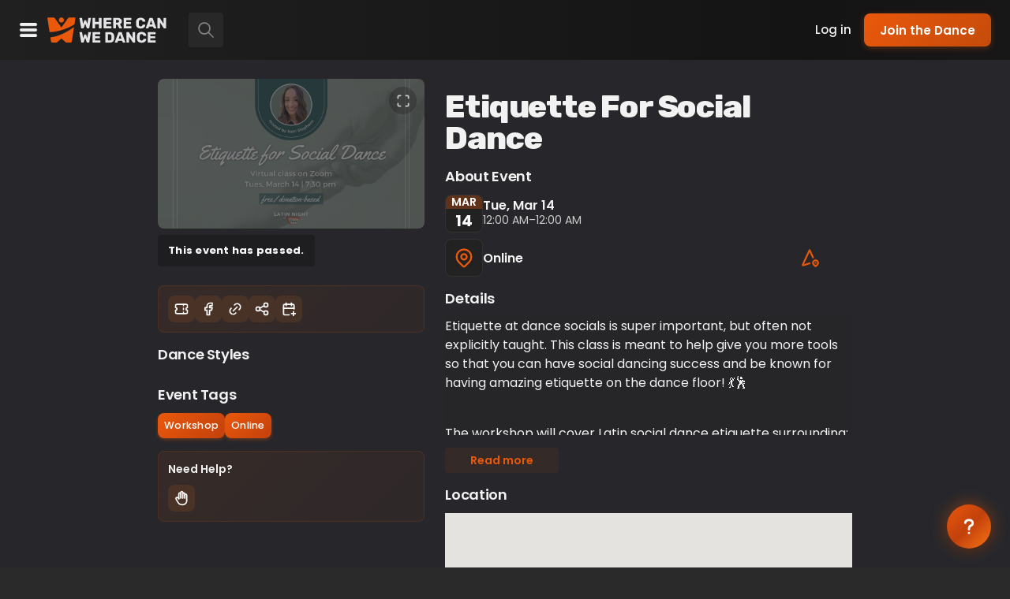

--- FILE ---
content_type: text/html; charset=utf-8
request_url: https://wherecanwedance.com/events/etiquette-for-social-dance-20220314
body_size: 5723
content:
<!DOCTYPE html>
<html>
  <head>

   
    <meta name="csrf-param" content="authenticity_token" />
<meta name="csrf-token" content="u6KgKfH7EQ5wyqD_s-0Zts6RqY8R-Dcl9k2E7hrbxoRgJ9eiB0ISyTXIPKmVIr7BCvDDRGMTlospdDNtGnMY9A" />
    <link rel="preconnect" href="https://fonts.googleapis.com">
    <link rel="preconnect" href="https://fonts.gstatic.com" crossorigin>
    <link href="https://fonts.googleapis.com/css2?family=Manrope:wght@300;400;500;600&family=Poppins:wght@300;400;500;600;700&family=Roboto:wght@300;400;500;700&display=swap" rel="stylesheet">
    <link href="https://fonts.googleapis.com/css2?family=Jost:ital,wght@0,100..900;1,100..900&family=Rubik:ital,wght@0,300..900;1,300..900&display=swap" rel="stylesheet">
    <link rel="icon" type="image/x-icon" href="https://dancewise.s3.us-east-1.amazonaws.com/WCWD_FAVICON.png" />
    <link rel="stylesheet" href="/vite/assets/styles-Bu5mjZZX.css" as="style" />
    <link href="https://cdn.jsdelivr.net/npm/tailwindcss@2.2.19/dist/tailwind.min.css" rel="stylesheet">
    <title>Etiquette For Social Dance | WhereCanWeDance.com | WhereCanWeDance.com</title>
<meta name="description" content="Etiquette at dance socials is super important, but often not explicitly taught. This class is meant to help give you more tools so that you can have social...">
<meta name="keywords" content="festivals, weekenders, socials">
<link rel="canonical" href="https://wherecanwedance.com/events/etiquette-for-social-dance-20220314">
<meta property="og:site_name" content="WhereCanWeDance.com">
<meta property="og:title" content="Etiquette For Social Dance">
<meta property="og:description" content="
Etiquette at dance socials is super important, but often not explicitly taught. This class is meant to help give you more tools so that you can have social...">
<meta property="og:type" content="website">
<meta property="og:url" content="https://wherecanwedance.com/events/etiquette-for-social-dance-20220314">
<meta property="og:image" content="https://d3fseuzsjuxdh2.cloudfront.net/6fakacmqs2eh7ygsraozad0po2t0">
<meta name="twitter:card" content="summary_large_image">
<meta name="twitter:title" content="Etiquette For Social Dance">
<meta name="twitter:description" content="
Etiquette at dance socials is super important, but often not explicitly taught. This class is meant to help give you more tools so that you can have social...">
<meta name="twitter:image" content="https://d3fseuzsjuxdh2.cloudfront.net/6fakacmqs2eh7ygsraozad0po2t0">
    <script defer data-domain="wherecanwedance.com" src="https://plausible.io/js/script.js"></script>
    <script src="https://cdn.jsdelivr.net/npm/chart.js"></script>
    <!-- Define initMap before Google Maps script loads to prevent "initMap is not a function" error -->
    <script>
      // Define initMap as a no-op that dispatches an event for Stimulus controllers to handle
      window.initMap = window.initMap || function (...args) {
        const event = document.createEvent('Events');
        event.initEvent('google-maps-callback', true, true);
        event.args = args;
        window.dispatchEvent(event);
      };
    </script>
    <script type="text/javascript" src="https://maps.googleapis.com/maps/api/js?key=AIzaSyC9kRt-m10WF1PDQQDFhQ03J9z5E5beELc&libraries=places&callback=initMap"></script>
    <script async src="https://www.googletagmanager.com/gtag/js?id=G-VEM1E4PFJ7"></script>
    <script src="https://js.stripe.com/v3/"></script>
    <script>
      window.dataLayer = window.dataLayer || [];
      function gtag(){dataLayer.push(arguments);}
      gtag('js', new Date());

      gtag('config', 'G-VEM1E4PFJ7');
    </script>
    <meta name="viewport" content="width=device-width,initial-scale=1">
    <meta name="inertia-version" content="1-react-production">

    <link href="https://cdn.jsdelivr.net/npm/bootstrap@5.2.3/dist/css/bootstrap.min.css" rel="stylesheet" integrity="sha384-rbsA2VBKQhggwzxH7pPCaAqO46MgnOM80zW1RWuH61DGLwZJEdK2Kadq2F9CUG65" crossorigin="anonymous">
    <script src="https://kit.fontawesome.com/66904f0a56.js" crossorigin="anonymous"></script>
    <script src="https://cdn.jsdelivr.net/npm/fullcalendar@6.1.8/index.global.min.js"></script>
   <link rel="stylesheet" href="https://cdn.jsdelivr.net/npm/fullcalendar@5.11.3/main.min.css">
    <script src="/vite/assets/application-BzprWEr-.js" crossorigin="anonymous" type="module"></script>
    <script src="/vite/assets/sidebar-CWqKA93s.js" crossorigin="anonymous" type="module"></script>
    <script src="/vite/assets/dynamic-sidebar-BhiJY27E.js" crossorigin="anonymous" type="module"></script>
    <link rel="stylesheet" href="/vite/assets/application-6UUzvZ3n.css" />
    
    
    <script src="/vite/assets/inertia-B2rO4j3M.js" crossorigin="anonymous" type="module"></script><link rel="modulepreload" href="/vite/assets/About-ChYSD-qE.js" as="script" crossorigin="anonymous">
<link rel="modulepreload" href="/vite/assets/store-uEiJouU_.js" as="script" crossorigin="anonymous">
<link rel="modulepreload" href="/vite/assets/IconHelp-pkCJQ2Ku.js" as="script" crossorigin="anonymous">
<link rel="modulepreload" href="/vite/assets/Container-BEtk3syq.js" as="script" crossorigin="anonymous">
<link rel="modulepreload" href="/vite/assets/Paper-BCW-fwlo.js" as="script" crossorigin="anonymous">
<link rel="modulepreload" href="/vite/assets/Button-CNJIScM_.js" as="script" crossorigin="anonymous">
<link rel="modulepreload" href="/vite/assets/createReactComponent-DAU590bS.js" as="script" crossorigin="anonymous">
<link rel="modulepreload" href="/vite/assets/Title-SATRxl0l.js" as="script" crossorigin="anonymous">
<link rel="modulepreload" href="/vite/assets/FocusTrap-ddkc3CkB.js" as="script" crossorigin="anonymous">
<link rel="modulepreload" href="/vite/assets/Popover-C6IXjweF.js" as="script" crossorigin="anonymous">
<link rel="modulepreload" href="/vite/assets/ActionIcon-B-YVPbM6.js" as="script" crossorigin="anonymous">
<link rel="modulepreload" href="/vite/assets/Layout-NmflsXSw.js" as="script" crossorigin="anonymous">
<link rel="modulepreload" href="/vite/assets/IconCheck-BD2zuww8.js" as="script" crossorigin="anonymous">
<link rel="modulepreload" href="/vite/assets/react-stripe.esm-D4_VkKui.js" as="script" crossorigin="anonymous">
<link rel="modulepreload" href="/vite/assets/IconAlertCircle-CKQQticz.js" as="script" crossorigin="anonymous">
<link rel="modulepreload" href="/vite/assets/Grid-DvVdv6qa.js" as="script" crossorigin="anonymous">
<link rel="modulepreload" href="/vite/assets/IconInfoCircle-zSvC-r4C.js" as="script" crossorigin="anonymous">
<link rel="modulepreload" href="/vite/assets/TextInput-CS_xZqoR.js" as="script" crossorigin="anonymous">
<link rel="modulepreload" href="/vite/assets/NumberInput-BtOBFYb3.js" as="script" crossorigin="anonymous">
<link rel="modulepreload" href="/vite/assets/Anchor-0mFdFmUz.js" as="script" crossorigin="anonymous">
<link rel="modulepreload" href="/vite/assets/LocalPage-C0NzoPnX.js" as="script" crossorigin="anonymous">
<link rel="modulepreload" href="/vite/assets/Select-bPbVArhA.js" as="script" crossorigin="anonymous">
<link rel="modulepreload" href="/vite/assets/Badge-CJB_LVCq.js" as="script" crossorigin="anonymous">
<link rel="modulepreload" href="/vite/assets/SimpleGrid-CWXTncZT.js" as="script" crossorigin="anonymous">
<link rel="modulepreload" href="/vite/assets/clamp-DTmYCdls.js" as="script" crossorigin="anonymous">
<link rel="modulepreload" href="/vite/assets/Divider-49XoYmXZ.js" as="script" crossorigin="anonymous">
<link rel="modulepreload" href="/vite/assets/NotificationsAdmin-DjIXCTnZ.js" as="script" crossorigin="anonymous">
<link rel="modulepreload" href="/vite/assets/IconClock-oi2Ngi_G.js" as="script" crossorigin="anonymous">
<link rel="modulepreload" href="/vite/assets/IconCalendar-BV7byptN.js" as="script" crossorigin="anonymous">
<link rel="modulepreload" href="/vite/assets/Input-C7V7eKLz.js" as="script" crossorigin="anonymous">
<link rel="modulepreload" href="/vite/assets/InputBase-BhkfoeyD.js" as="script" crossorigin="anonymous">
<link rel="modulepreload" href="/vite/assets/Image-BmqU9mVU.js" as="script" crossorigin="anonymous">
<link rel="modulepreload" href="/vite/assets/Card-CzENn6pu.js" as="script" crossorigin="anonymous">
<link rel="modulepreload" href="/vite/assets/IconAd-DwX-SAX4.js" as="script" crossorigin="anonymous">
<link rel="modulepreload" href="/vite/assets/Notifications-xIOhmwcE.js" as="script" crossorigin="anonymous">
<link rel="modulepreload" href="/vite/assets/Modal-Bh_4n6RY.js" as="script" crossorigin="anonymous">
<link rel="modulepreload" href="/vite/assets/IconSearch-B1v7vOpT.js" as="script" crossorigin="anonymous">
<link rel="modulepreload" href="/vite/assets/Tabs-DbamAIkL.js" as="script" crossorigin="anonymous">
<link rel="modulepreload" href="/vite/assets/Login-D0ORhqtU.js" as="script" crossorigin="anonymous">
<link rel="modulepreload" href="/vite/assets/Navbar-DJtjSVfF.js" as="script" crossorigin="anonymous">
<link rel="modulepreload" href="/vite/assets/Flex-r-KPHaHb.js" as="script" crossorigin="anonymous">
<link rel="modulepreload" href="/vite/assets/Login-form-DJY3sCNR.js" as="script" crossorigin="anonymous">
<link rel="modulepreload" href="/vite/assets/MediaQueryContext-C-yr852l.js" as="script" crossorigin="anonymous">
<link rel="modulepreload" href="/vite/assets/UserContext-C6lufRTB.js" as="script" crossorigin="anonymous">
<link rel="modulepreload" href="/vite/assets/styles-DVo1f-Pg.js" as="script" crossorigin="anonymous">
<link rel="modulepreload" href="/vite/assets/DiscardedItems-iW57l7Yf.js" as="script" crossorigin="anonymous">
<link rel="modulepreload" href="/vite/assets/use-form-RzNN65rs.js" as="script" crossorigin="anonymous">
<link rel="modulepreload" href="/vite/assets/Accordion-CWCuK3hy.js" as="script" crossorigin="anonymous">
<link rel="modulepreload" href="/vite/assets/IconMapPin-B76fmlt-.js" as="script" crossorigin="anonymous">
<link rel="modulepreload" href="/vite/assets/HomePage-CCd6rOl6.js" as="script" crossorigin="anonymous">
<link rel="modulepreload" href="/vite/assets/ArtistBookingPortals-DvPDjPhn.js" as="script" crossorigin="anonymous">
<link rel="modulepreload" href="/vite/assets/create-optional-context-B52NCX7t.js" as="script" crossorigin="anonymous">
<link rel="modulepreload" href="/vite/assets/ThemedTextInput-BapoqzvZ.js" as="script" crossorigin="anonymous">
<link rel="modulepreload" href="/vite/assets/Registration-DavMmuVO.js" as="script" crossorigin="anonymous">
<link rel="modulepreload" href="/vite/assets/index-D3ylJrlI.js" as="script" crossorigin="anonymous">
<link rel="modulepreload" href="/vite/assets/_commonjsHelpers-BosuxZz1.js" as="script" crossorigin="anonymous">
<link rel="modulepreload" href="/vite/assets/ArtistStars-E9_b63BK.js" as="script" crossorigin="anonymous">
<link rel="modulepreload" href="/vite/assets/FloatingHelpMenu-UmBMhEEJ.js" as="script" crossorigin="anonymous">
<link rel="modulepreload" href="/vite/assets/get-auto-contrast-value-Da6zqqWm.js" as="script" crossorigin="anonymous">
<link rel="modulepreload" href="/vite/assets/InputsGroupFieldset-BXLEBVVQ.js" as="script" crossorigin="anonymous">
<link rel="modulepreload" href="/vite/assets/ScrollArea-BhsXiqQY.js" as="script" crossorigin="anonymous">
<link rel="modulepreload" href="/vite/assets/ResetPassword-DDEwhK88.js" as="script" crossorigin="anonymous">
<link rel="modulepreload" href="/vite/assets/Contact-CnqaY6ul.js" as="script" crossorigin="anonymous">
<link rel="modulepreload" href="/vite/assets/preload-helper-CnIRovmK.js" as="script" crossorigin="anonymous">
<link rel="modulepreload" href="/vite/assets/List-CX9XziyZ.js" as="script" crossorigin="anonymous">
<link rel="modulepreload" href="/vite/assets/TimeInput-vNR84ML-.js" as="script" crossorigin="anonymous">
<link rel="modulepreload" href="/vite/assets/FAQ-5MM7_lk7.js" as="script" crossorigin="anonymous">
<link rel="modulepreload" href="/vite/assets/Feedback-wg2Z-riV.js" as="script" crossorigin="anonymous">
<link rel="modulepreload" href="/vite/assets/ForgotPassword-CeHEaWEt.js" as="script" crossorigin="anonymous">
<link rel="modulepreload" href="/vite/assets/InertiaExample-CYKMpaZP.js" as="script" crossorigin="anonymous">
<link rel="modulepreload" href="/vite/assets/NewConfirmation-RbivllDC.js" as="script" crossorigin="anonymous">
<link rel="modulepreload" href="/vite/assets/clock-BMPaQN0X.js" as="script" crossorigin="anonymous">
<link rel="modulepreload" href="/vite/assets/NotificationsIndex-Cgowqza9.js" as="script" crossorigin="anonymous">
<link rel="modulepreload" href="/vite/assets/trash-DPZ7g37v.js" as="script" crossorigin="anonymous">
<link rel="modulepreload" href="/vite/assets/en-US-BhFw_t8g.js" as="script" crossorigin="anonymous">
<link rel="modulepreload" href="/vite/assets/Roadmap-CB-V_kEj.js" as="script" crossorigin="anonymous">
<link rel="modulepreload" href="/vite/assets/Subscribe-C_At148A.js" as="script" crossorigin="anonymous">
<link rel="modulepreload" href="/vite/assets/TestPage-DM5_iwls.js" as="script" crossorigin="anonymous">
<link rel="modulepreload" href="/vite/assets/AccordionChevron-Dxvq7Xq9.js" as="script" crossorigin="anonymous">
<link rel="modulepreload" href="/vite/assets/get-base-value-Dj2V2SDZ.js" as="script" crossorigin="anonymous">
<link rel="modulepreload" href="/vite/assets/IconBulb-B9gUnw1b.js" as="script" crossorigin="anonymous">
<link rel="modulepreload" href="/vite/assets/OptionsDropdown-DrmkSD8S.js" as="script" crossorigin="anonymous">
<link rel="modulepreload" href="/vite/assets/CheckIcon-BFDvhePE.js" as="script" crossorigin="anonymous">
<link rel="modulepreload" href="/vite/assets/search-B-Sk38OK.js" as="script" crossorigin="anonymous">
<link rel="modulepreload" href="/vite/assets/get-safe-id-Bp3H8K0-.js" as="script" crossorigin="anonymous">
<link rel="modulepreload" href="/vite/assets/create-scoped-keydown-handler-O-eo68DQ.js" as="script" crossorigin="anonymous">
<link rel="modulepreload" href="/vite/assets/Logomark_orange-CQZWaQXu.js" as="script" crossorigin="anonymous">
<link rel="modulepreload" href="/vite/assets/spotlight.store-ftBiyTNt.js" as="script" crossorigin="anonymous">
<link rel="modulepreload" href="/vite/assets/x-C9orRMYu.js" as="script" crossorigin="anonymous"><link rel="stylesheet" href="/vite/assets/inertia-BW8QQdUs.css" media="screen" />
<link rel="stylesheet" href="/vite/assets/styles-DsXn9pl6.css" media="screen" />
<link rel="stylesheet" href="/vite/assets/styles-BJ0egf_9.css" media="screen" />
<link rel="stylesheet" href="/vite/assets/Layout-CuPJ6cOG.css" media="screen" />
<link rel="stylesheet" href="/vite/assets/LocalPage-CPY8K7xn.css" media="screen" />
<link rel="stylesheet" href="/vite/assets/Navbar-Bc_TDyqD.css" media="screen" />
<link rel="stylesheet" href="/vite/assets/Login-form-awHbrwGb.css" media="screen" />
<link rel="stylesheet" href="/vite/assets/styles-CB3YxiRn.css" media="screen" />
<link rel="stylesheet" href="/vite/assets/HomePage-CtiDUK_I.css" media="screen" />
<link rel="stylesheet" href="/vite/assets/FAQ-DFGxSUpb.css" media="screen" />
<link rel="stylesheet" href="/vite/assets/InertiaExample-DnazVp0g.css" media="screen" />
    

      <script>
      document.documentElement.style.backgroundColor = '#2a2a2b';
      // Wait for body to exist before setting its style
      if (document.body) {
        document.body.style.backgroundColor = '#2a2a2b';
      } else {
        document.addEventListener('DOMContentLoaded', function() {
          if (document.body) {
            document.body.style.backgroundColor = '#2a2a2b';
          }
        });
      }
    </script>
    
  </head>
  <body data-stripe-public-key="pk_live_51P36YyBktNpmrVhvflnCig2kStY6JEQfksgixdng6iPEDt3xCa9goz0RRbjKZhXuOw3pz7ayXiBirJNBdl91mQKS00OhkeAh0f">
     
      <script src="/vite/assets/layout-entry-DIoTWMP7.js" crossorigin="anonymous" type="module"></script><link rel="modulepreload" href="/vite/assets/store-uEiJouU_.js" as="script" crossorigin="anonymous">
<link rel="modulepreload" href="/vite/assets/Layout-NmflsXSw.js" as="script" crossorigin="anonymous">
<link rel="modulepreload" href="/vite/assets/layout-entry-DIoTWMP7.js" as="script" crossorigin="anonymous">
<link rel="modulepreload" href="/vite/assets/_commonjsHelpers-BosuxZz1.js" as="script" crossorigin="anonymous">
<link rel="modulepreload" href="/vite/assets/Navbar-DJtjSVfF.js" as="script" crossorigin="anonymous">
<link rel="modulepreload" href="/vite/assets/IconHelp-pkCJQ2Ku.js" as="script" crossorigin="anonymous">
<link rel="modulepreload" href="/vite/assets/ActionIcon-B-YVPbM6.js" as="script" crossorigin="anonymous">
<link rel="modulepreload" href="/vite/assets/createReactComponent-DAU590bS.js" as="script" crossorigin="anonymous">
<link rel="modulepreload" href="/vite/assets/UserContext-C6lufRTB.js" as="script" crossorigin="anonymous">
<link rel="modulepreload" href="/vite/assets/spotlight.store-ftBiyTNt.js" as="script" crossorigin="anonymous">
<link rel="modulepreload" href="/vite/assets/clamp-DTmYCdls.js" as="script" crossorigin="anonymous">
<link rel="modulepreload" href="/vite/assets/ScrollArea-BhsXiqQY.js" as="script" crossorigin="anonymous">
<link rel="modulepreload" href="/vite/assets/Modal-Bh_4n6RY.js" as="script" crossorigin="anonymous">
<link rel="modulepreload" href="/vite/assets/FocusTrap-ddkc3CkB.js" as="script" crossorigin="anonymous">
<link rel="modulepreload" href="/vite/assets/Paper-BCW-fwlo.js" as="script" crossorigin="anonymous">
<link rel="modulepreload" href="/vite/assets/create-optional-context-B52NCX7t.js" as="script" crossorigin="anonymous">
<link rel="modulepreload" href="/vite/assets/Input-C7V7eKLz.js" as="script" crossorigin="anonymous">
<link rel="modulepreload" href="/vite/assets/Popover-C6IXjweF.js" as="script" crossorigin="anonymous">
<link rel="modulepreload" href="/vite/assets/search-B-Sk38OK.js" as="script" crossorigin="anonymous">
<link rel="modulepreload" href="/vite/assets/clock-BMPaQN0X.js" as="script" crossorigin="anonymous">
<link rel="modulepreload" href="/vite/assets/MediaQueryContext-C-yr852l.js" as="script" crossorigin="anonymous">
<link rel="modulepreload" href="/vite/assets/IconSearch-B1v7vOpT.js" as="script" crossorigin="anonymous">
<link rel="modulepreload" href="/vite/assets/IconMapPin-B76fmlt-.js" as="script" crossorigin="anonymous">
<link rel="modulepreload" href="/vite/assets/Badge-CJB_LVCq.js" as="script" crossorigin="anonymous">
<link rel="modulepreload" href="/vite/assets/Divider-49XoYmXZ.js" as="script" crossorigin="anonymous">
<link rel="modulepreload" href="/vite/assets/x-C9orRMYu.js" as="script" crossorigin="anonymous">
<link rel="modulepreload" href="/vite/assets/Button-CNJIScM_.js" as="script" crossorigin="anonymous">
<link rel="modulepreload" href="/vite/assets/get-auto-contrast-value-Da6zqqWm.js" as="script" crossorigin="anonymous">
<link rel="modulepreload" href="/vite/assets/create-scoped-keydown-handler-O-eo68DQ.js" as="script" crossorigin="anonymous">
<link rel="modulepreload" href="/vite/assets/Logomark_orange-CQZWaQXu.js" as="script" crossorigin="anonymous">
<link rel="modulepreload" href="/vite/assets/react-stripe.esm-D4_VkKui.js" as="script" crossorigin="anonymous">
<link rel="modulepreload" href="/vite/assets/index-D3ylJrlI.js" as="script" crossorigin="anonymous">
<link rel="modulepreload" href="/vite/assets/IconAd-DwX-SAX4.js" as="script" crossorigin="anonymous">
<link rel="modulepreload" href="/vite/assets/IconInfoCircle-zSvC-r4C.js" as="script" crossorigin="anonymous">
<link rel="modulepreload" href="/vite/assets/FloatingHelpMenu-UmBMhEEJ.js" as="script" crossorigin="anonymous">
<link rel="modulepreload" href="/vite/assets/styles-DVo1f-Pg.js" as="script" crossorigin="anonymous">
<link rel="modulepreload" href="/vite/assets/TimeInput-vNR84ML-.js" as="script" crossorigin="anonymous">
<link rel="modulepreload" href="/vite/assets/InputBase-BhkfoeyD.js" as="script" crossorigin="anonymous">
<link rel="modulepreload" href="/vite/assets/ThemedTextInput-BapoqzvZ.js" as="script" crossorigin="anonymous">
<link rel="modulepreload" href="/vite/assets/TextInput-CS_xZqoR.js" as="script" crossorigin="anonymous">
<link rel="modulepreload" href="/vite/assets/NumberInput-BtOBFYb3.js" as="script" crossorigin="anonymous">
<link rel="modulepreload" href="/vite/assets/Notifications-xIOhmwcE.js" as="script" crossorigin="anonymous">
<link rel="modulepreload" href="/vite/assets/use-form-RzNN65rs.js" as="script" crossorigin="anonymous">
<link rel="modulepreload" href="/vite/assets/Image-BmqU9mVU.js" as="script" crossorigin="anonymous">
<link rel="modulepreload" href="/vite/assets/IconCheck-BD2zuww8.js" as="script" crossorigin="anonymous">
<link rel="modulepreload" href="/vite/assets/Container-BEtk3syq.js" as="script" crossorigin="anonymous">
<link rel="modulepreload" href="/vite/assets/Flex-r-KPHaHb.js" as="script" crossorigin="anonymous"><link rel="stylesheet" href="/vite/assets/Layout-CuPJ6cOG.css" media="screen" />
<link rel="stylesheet" href="/vite/assets/Navbar-Bc_TDyqD.css" media="screen" />
<link rel="stylesheet" href="/vite/assets/styles-CB3YxiRn.css" media="screen" />

      
    
  
<div id="erb-page">
    <div id="app" data-page="{&quot;component&quot;:&quot;Events/EventShow&quot;,&quot;props&quot;:{&quot;page_meta&quot;:{&quot;title&quot;:&quot;Etiquette For Social Dance | WhereCanWeDance.com&quot;,&quot;description&quot;:&quot;\nEtiquette at dance socials is super important, but often not explicitly taught. This class is meant to help give you more tools so that you can have social...&quot;,&quot;image&quot;:&quot;https://d3fseuzsjuxdh2.cloudfront.net/6fakacmqs2eh7ygsraozad0po2t0&quot;,&quot;url&quot;:&quot;https://wherecanwedance.com/events/etiquette-for-social-dance-20220314&quot;},&quot;event&quot;:{&quot;id&quot;:424,&quot;name&quot;:&quot;Etiquette For Social Dance&quot;,&quot;slug&quot;:&quot;etiquette-for-social-dance-20220314&quot;,&quot;is_recurring&quot;:null,&quot;imageUrl&quot;:&quot;https://wherecanwedance.com/rails/active_storage/blobs/redirect/eyJfcmFpbHMiOnsibWVzc2FnZSI6IkJBaHBBakVEIiwiZXhwIjpudWxsLCJwdXIiOiJibG9iX2lkIn19--b5c95e54953b4ec35a3c51108a60f10bfd4d44b4/92B1697F-F4D8-4C9A-9AFE-F0A2D81853C2.jpeg&quot;,&quot;imageAspectRatio&quot;:1.778,&quot;originalImageUrl&quot;:null,&quot;originalImageAspectRatio&quot;:null,&quot;description&quot;:&quot;\n\u003cp\u003eEtiquette at dance socials is super important, but often not explicitly taught. This class is meant to help give you more tools so that you can have social dancing success and be known for having amazing etiquette on the dance floor! 💃🕺\u003c/p\u003e\n\u003cp\u003e\u003cbr\u003eThe workshop will cover Latin social dance etiquette surrounding:\u003c/p\u003e\n\u003cp\u003e✓ Asking people to dance at a social\u003cbr\u003e✓ Accepting and rejecting dances\u003cbr\u003e✓ Creeper behavior and harassment\u003cbr\u003e✓ Tips to cultivate new connections in the space\u003cbr\u003e✓ Tips for leads to make dances more enjoyable for your follows\u003cbr\u003e✓ Tips for follows to make dances more enjoyable for your leads\u003c/p\u003e\n\u003cp\u003e\u003cbr\u003e👉 All ages, levels, dance roles, and genders are welcome. Newer dancers are especially encouraged to attend!\u003c/p\u003e\n\u003cp\u003e\u003cbr\u003e💻 Hosted on Zoom by Sam Stephens, one of the creators of Latin Night at the Duce. \u003c/p\u003e\n\u003cp\u003e\u003cbr\u003e！Note: Because this is an etiquette class, having your camera on throughout the entire session is required for all attendees. \u003c/p\u003e\n\u003cp\u003e\u003cbr\u003e🆓 Free or donation-based, according to your preference\u003cbr\u003e(If you want to donate/tip Sam, please send on Venmo to @samcsteph. Donations are not required to attend, but they are appreciated)\u003c/p\u003e\n\u003cp\u003eREGISTRATION LINK:\u003cbr\u003e\u003ca href=\&quot;https://bit.ly/etiquetteforsocialdance\&quot; target=\&quot;_blank\&quot; rel=\&quot;noopener\&quot;\u003ehttps://bit.ly/etiquetteforsocialdance\u003c/a\u003e \u003c/p\u003e\n\u003cp\u003e⭐️ Thank you so much for taking steps to be a better social dancer! ⭐️\u003c/p\u003e\n&quot;,&quot;event_start_date&quot;:&quot;2023-03-14T00:00:00.000Z&quot;,&quot;event_end_date&quot;:&quot;2023-03-14T00:00:00.000Z&quot;,&quot;dance_styles&quot;:[],&quot;website_url&quot;:&quot;&quot;,&quot;event_status_id&quot;:1,&quot;user&quot;:3,&quot;user_roles&quot;:[&quot;SuperAdmin&quot;,&quot;Organizer&quot;,&quot;Artist&quot;,&quot;Dancer&quot;,&quot;Power User&quot;,&quot;Blogger&quot;],&quot;ticket_url&quot;:&quot;https://lm.facebook.com/l.php?u=https://us06web.zoom.us/meeting/register/tZwkd-GvrT0rHdO7r2n1d0hF6Mpk9e9s9HWH?fbclid%3DIwAR3dVFT9G3f6bkmlSuuJfEJ7UVMYpP6d_TsHX4ytMEz_UsXyb5P-rsyAiME\u0026h=AT28aevzcnbAANmEz_KhTAs0woYGDEqdVGZUjXfQ0IF88xQbmqy8tPa_6eMYYCyBqMdsUmQNy_PglE9ZDBc4S0Iop87MsZPP7bbKfnL5Vd7XuTafGNdWRQfA1VsHGyMlYVqPO-7ejlyw\u0026s=1\u0026mibextid=ykz3hl&quot;,&quot;facebook_url&quot;:&quot;https://facebook.com/events/s/etiquette-for-social-dance/714421383467868/&quot;,&quot;instagram_url&quot;:&quot;&quot;,&quot;meetup_url&quot;:&quot;&quot;,&quot;tiktok_url&quot;:&quot;&quot;,&quot;latitude&quot;:null,&quot;longitude&quot;:null,&quot;city&quot;:null,&quot;state&quot;:null,&quot;area&quot;:null,&quot;country&quot;:null,&quot;continent&quot;:null,&quot;discarded_at&quot;:null,&quot;event_faqs&quot;:[],&quot;event_faq_sections&quot;:[],&quot;community_visibility_only&quot;:null,&quot;venue&quot;:null},&quot;hosts&quot;:[],&quot;artists&quot;:[],&quot;private_lesson_pages&quot;:[],&quot;tags&quot;:[&quot;Workshop&quot;,&quot;Online&quot;],&quot;location&quot;:{&quot;address&quot;:&quot;Online&quot;,&quot;city&quot;:null,&quot;state&quot;:null,&quot;country&quot;:null,&quot;continent&quot;:null},&quot;userHasAccess&quot;:false},&quot;url&quot;:&quot;/events/etiquette-for-social-dance-20220314&quot;,&quot;version&quot;:&quot;87fab48d62946069163fb05dbb46799665279426&quot;,&quot;encryptHistory&quot;:false,&quot;clearHistory&quot;:false}"></div>

  <!-- ERB content -->
</div>
  
    <script>
  document.addEventListener("DOMContentLoaded", function () {
    fetch("/api/v1/users/current", {
      method: "GET",
      headers: { "Content-Type": "application/json" },
      credentials: "include",
    })
      .then(response => response.json())
      .then(data => {
        if (data.user) {

          window.currentUser = data.user;
        } else {
          console.log("🚨 No user found in API (ERB).");
          window.currentUser = null;
        }
      })
      .catch(error => {
        console.error("⚠️ Error fetching user in ERB:", error.message);
        window.currentUser = null;
      });
  });
</script>

    <aside id="sidebar" class="right-sidebar">
  <!-- Include dynamic content here -->
  <div class="sidebar-header">
    <!-- Close button using Bootstrap Icons -->
    <button type="button" class="btn-close white" aria-label="Close"></button>
    <!-- OR a simple 'X' close button -->
    <!-- <button type="button" class="close-sidebar-btn" onclick="closeSidebar()">X</button> -->
  </div>
  <div class="sidebar-content-container">
    <div class="sidebar-content">
  <ul class="nav flex-column">
    <li class="sidebar-section">
      <div class="add-event-button" style="margin-bottom: 0rem;">
        <a href="/suggest_event"><button type="button" class="card-button"><i class="fa-solid fa-plus"></i>&nbsp; Add new event</button></a>
      </div>
      <div class="add-event-button" style="margin-bottom: 1rem;">
        <a href="/suggest_artist"><button type="button" class="card-button"><i class="fa-solid fa-plus"></i>&nbsp; Add new artist</button></a>
      </div>
      <h5 class="sidebar-title">WhereCanWeDance</h5>
      <div class="accordion" id="accordionPosts">
        <div class="accordion-item">
          <h2 class="accordion-header" id="headingPosts">
            <button class="accordion-button collapsed" type="button" aria-expanded="false" aria-controls="collapsePosts">
              Posts
              <i class="fas fa-chevron-down accordion-icon"></i> <!-- FontAwesome icon -->
            </button>
          </h2>
          <div id="collapsePosts" class="accordion-collapse" aria-labelledby="headingPosts">
            <div class="accordion-body">
              <!-- Link to All Posts -->
              <a class="dropdown-item" href="/posts">
                <i class="fa-solid fa-list"></i>&nbsp;&nbsp;All Posts
</a>              <!-- Link to Blogs -->
              <a class="dropdown-item" href="/posts?filter=blogs">
                <i class="fa-solid fa-pen"></i>&nbsp;&nbsp;Blogs
</a>              <!-- Link to Podcasts -->
              <a class="dropdown-item" href="/posts?filter=podcasts">
                <i class="fa-solid fa-microphone"></i>&nbsp;&nbsp;Podcasts
</a>              <!-- Link to Videos -->
              <a class="dropdown-item" href="/posts?filter=videos">
                <i class="fa-solid fa-video"></i>&nbsp;&nbsp;Videos
</a>            </div>
          </div>
        </div>
      </div>
      <div class="accordion" id="accordionEvents" style="margin-top: 10px; margin-left: 0;">
        <div class="accordion-item">
          <h2 class="accordion-header" id="headingEvents">
            <button class="accordion-button collapsed" type="button" aria-expanded="false" aria-controls="collapseEvents">
              Events
              <i class="fas fa-chevron-down accordion-icon"></i>  <!-- FontAwesome icon -->
            </button>
          </h2>
          <div id="collapseEvents" class="accordion-collapse" aria-labelledby="headingEvents">
            <div class="accordion-body">
              <a class="dropdown-item" href="/suggest_event">
                <i class="fa-solid fa-plus"></i>&nbsp;&nbsp;Add a new event
</a>              <a class="dropdown-item" href="/events">
                <i class="fa-solid fa-magnifying-glass"></i>&nbsp;&nbsp;Explore Events
</a>              <a class="dropdown-item" href="/cities">
                <i class="fa-solid fa-location-dot"></i>&nbsp;&nbsp;Explore Local Cities
</a>              <a class="dropdown-item" href="/dance_styles">
                <i class="fa-solid fa-earth-americas"></i>&nbsp;&nbsp;Dance Style Calendars
</a>            </div>
          </div>
        </div>
      </div>
      <div class="accordion" id="accordionArtists" style="margin-top: 10px; margin-left: 0;">
        <div class="accordion-item">
          <h2 class="accordion-header" id="headingArtists">
            <button class="accordion-button collapsed" type="button" aria-expanded="false" aria-controls="collapseArtists">
              Artists
              <i class="fas fa-chevron-down accordion-icon"></i>  <!-- FontAwesome icon -->
            </button>
          </h2>
          <div id="collapseArtists" class="accordion-collapse" aria-labelledby="headingArtists">
            <div class="accordion-body">
              <a class="dropdown-item" href="/suggest_artist">
                <i class="fa-solid fa-plus"></i>&nbsp;&nbsp;Add a new artist
</a>              <a class="dropdown-item" href="/artists">
                <i class="fa-solid fa-magnifying-glass"></i>&nbsp;&nbsp;Explore Artists
</a>            </div>
          </div>
        </div>
      </div>
    </li>
    <li class="sidebar-divider"></li>
      <a class="nav-link" href="/login">Log in</a>
      <a class="nav-link" href="/register">Sign up</a>
    <!-- ... additional sections and dividers as needed ... -->
  </ul>
</div>
  </div>
</aside>

    <script src="https://cdn.jsdelivr.net/npm/bootstrap@5.2.3/dist/js/bootstrap.bundle.min.js" integrity="sha384-kenU1KFdBIe4zVF0s0G1M5b4hcpxyD9F7jL+jjXkk+Q2h455rYXK/7HAuoJl+0I4" crossorigin="anonymous"></script>
    

   
  </body>
  
</html>


--- FILE ---
content_type: text/css
request_url: https://wherecanwedance.com/vite/assets/styles-Bu5mjZZX.css
body_size: 13024
content:
@import"https://fonts.googleapis.com/css2?family=Poppins:wght@400;600&display=swap";@tailwind base;@tailwind components;@tailwind utilities;html,body{background-color:#3f3f3f!important;margin:0;padding:0}#app,#erb-page{background-color:#2a2a2b;min-height:100vh}.highlighted{font-weight:700;font-size:1rem!important;margin:0!important}.show-heading1{font-size:1.8rem;font-weight:700;letter-spacing:-.02em;line-height:1.2;margin:20px 0;text-align:left}@media (min-width: 768px){.show-heading1{font-size:2rem;letter-spacing:-.02em;line-height:1}}@media (min-width: 1024px){.show-heading1{font-size:2.5rem;letter-spacing:-.02em;line-height:1.4}}.stats-badge{display:flex;align-items:center;background-color:#fffae6;border-radius:8px;padding:5px 10px;box-shadow:0 2px 4px #0000001a;font-family:Poppins,sans-serif;margin:.25rem 0;width:fit-content;font-size:.9rem!important}.stats-badge i{margin-right:5px;color:orange}.stats-badge span{margin-right:15px;color:#333;font-size:.9em}.fa{font-size:1.2em}.internal-link a{color:orange;cursor:pointer;text-decoration:none}.internal-link a:hover{color:orange;cursor:pointer;text-decoration:underline}.user-link{color:orange;cursor:pointer;text-decoration:none}.user-link:hover{color:#976d00;text-decoration:underline}.support-image-button{display:inline-flex;align-items:center;width:100%;justify-content:center;padding:5px 40px 5px 20px;background-color:orange;border:none;text-decoration:none;color:#fff;transition:background-color .3s ease;border-radius:10px;cursor:pointer}.button-row{margin-bottom:10px}.support-image-button:hover{background-color:#e69500;color:#5f3000}.support-button-content{display:flex;align-items:center}.support-button-icon{height:auto}.support-button-icon img{display:block;height:60px;width:auto}.support-button-text{font-size:2rem;font-weight:700}@media (max-width: 768px){.support-button-text{font-size:2rem}}.info-modal{display:none;position:fixed;z-index:1400;left:0;top:0;width:100%;height:100%;overflow:auto;background-color:#000;background-color:#0006;border-radius:10px!important}.info-modal-content{background-color:#fefefe;margin:15% auto;padding:25px;border:1px solid #888;width:50%;border-radius:10px!important}.info-close{color:#141414!important;float:right;font-size:28px;font-weight:700}.info-close:hover,.info-close:focus{color:#000;text-decoration:none;cursor:pointer}.info-modal-header{display:flex;justify-content:flex-end;align-items:center}.got-it-btn{background-color:#ff9500;font-family:Poppins;font-weight:700;border:none;margin-top:2rem!important;color:#fff;padding:10px 20px;text-align:center;text-decoration:none;border-radius:5px;display:inline-block;font-size:16px;margin:4px 2px;cursor:pointer!important}#info-trigger{font-size:1.5rem;margin-left:1rem}@media screen and (max-width: 768px){.info-modal-content{width:80%}}.category-features{color:#e20000;padding:5px 20px!important;font-family:Poppins,sans-serif;font-weight:700;text-transform:uppercase;background-color:#e2e2e2;width:fit-content;border-radius:5px}@media screen and (max-width: 992px){.category-features{font-size:1rem!important;padding:3px 20px!important;font-size:.8rem!important}}.category-improvements{color:#007ba4;padding:5px 20px!important;font-family:Poppins,sans-serif;font-weight:700;text-transform:uppercase;background-color:#e2e2e2;width:fit-content;border-radius:5px}@media screen and (max-width: 992px){.category-improvements{font-size:1rem!important;padding:3px 20px!important;font-size:.8rem!important}}.category-milestones{color:#e99700;padding:5px 20px!important;font-family:Poppins,sans-serif;font-weight:700;text-transform:uppercase;background-color:#e2e2e2;width:fit-content;border-radius:5px;font-size:1rem}@media screen and (max-width: 992px){.category-milestones{font-size:1rem!important;padding:3px 20px!important;font-size:.8rem!important}}.whats-news-list{margin:0 auto}@media screen and (min-width: 992px){.whats-news-list{margin-top:10px;max-width:60%}}.post-details{font-family:Poppins,sans-serif;font-size:.9rem!important;line-height:1.5rem!important;color:#757575!important;margin-top:0!important}@media screen and (max-width: 992px){.post-details{font-size:.8rem!important;line-height:1rem!important}}.bookmark-count-container{display:flex;align-items:center;gap:.5rem}.bookmark-count-icon{height:24px;width:24px;color:#4b5563}.bookmark-count-text{font-size:.8rem;font-weight:500;color:#374151;font-family:Poppins}.whats-news-entry{margin-bottom:30px;padding:25px;border:1px solid #ccc;border-radius:8px}@media screen and (max-width: 992px){.whats-news-entry{font-size:1rem!important;padding:10px 1rem}}.whats-new-header{font-weight:700;letter-spacing:-.3px;padding-bottom:10px}#slug-help{font-family:Poppins,sans-serif;font-size:14px;font-weight:600}.slug-available{color:green}.slug-taken{color:red}@media screen and (max-width: 992px){.whatsnew-text{font-size:1rem!important;padding-top:0!important;line-height:1.5rem!important}}.whats-news-entry h2{margin-bottom:0!important}@media screen and (max-width: 992px){.whats-news-entry h2{font-size:1.1rem!important}}input{border-radius:4px}input.valid{border-color:green;border:3px solid green!important}input.invalid{border-color:red!important;border:3px solid red!important}.error-message{color:red;font-size:1rem;font-family:Poppins,sans-serif;margin-top:5px;font-weight:700;display:none}.btn-primary{background-color:orange!important;border-color:orange!important;font-family:Poppins!important}.btn-primary-outline{border-color:orange!important;border:2px solid #ffa500!important;font-family:Poppins!important;color:#be7c00!important}.btn-primary-outline:hover{background-color:orange!important;color:#fff!important}.btn-draft{background-color:#585858!important;font-family:Poppins!important;color:#f2f2f2!important}.tall-button{font-size:1.2rem!important;font-weight:700!important;padding:1rem 2rem!important}.btn-primary:hover{filter:brightness(95%)}.button-to-link{display:inline;margin:0;padding:0;border:none;background:none;color:inherit;text-decoration:none;cursor:pointer;font-size:1rem;padding-left:.75rem}.button-to-link:hover{text-decoration:underline}.event-row{display:flex;justify-content:space-between;align-items:center;padding:10px;border-bottom:1px solid #ccc}.event-title{flex-grow:1;font-size:16px;font-weight:700}.edit-button .btn{color:#fff;padding:5px 10px;text-decoration:none;border-radius:5px;margin-left:10px}.restore-button .btn{background-color:#28a745;color:#fff;padding:5px 10px;text-decoration:none;border-radius:5px;margin-left:10px}.toast-container{position:fixed!important;bottom:0!important;left:50%!important;transform:translate(-50%)!important;padding:1rem!important;box-shadow:0 2px 4px #00000026 important}.toaster{padding-left:20px!important;font-family:Poppins,sans-serif!important;color:#f2f2f2!important;font-weight:500;opacity:1!important}.toaster-red{background:linear-gradient(90deg,#f54a4a,#eb2828,#df0101,#b30000,#980000,#7e0000)!important}.toaster-green{background:linear-gradient(90deg,#33c733,#16b216,#00ad00,#008a00,#006700,#040)}.toaster-orange{background-color:#ff9500!important}.approve{background-color:#038a03!important;width:100%;min-height:75px;height:auto;margin:20px auto 0;font-size:2rem!important;font-family:Poppins!important;font-weight:700!important}.restore{width:100%;min-height:75px;height:auto;margin:20px auto;font-size:2rem!important;font-family:Poppins!important;font-weight:700!important}p strong{font-family:Poppins!important}.bold-heading{font-weight:700}.modal-content{background-color:#f2f2f2!important}.menu-left{left:-150px!important}.totheleft{align-items:left!important}@media (min-width: 992px){.container-md{max-width:90%!important}}html{scroll-behavior:smooth}span.badge-warning{background:linear-gradient(90deg,#facc22,#fec329,#ffbb30,#ffb236,#ffaa3d,#ffa244,#ff9a4a,#ff9350)!important;text-shadow:0px 2px 3px rgba(0,0,0,.1),0px 4px 7px rgba(0,0,0,.1),0px 9px 12px rgba(0,0,0,.1),0px 16px 28px rgba(0,0,0,.1);box-shadow:0 2px 3px #0000001a,0 4px 7px #0000001a,0 5px 8px #0000001a,0 7px 10px #0000001a}span.badge-deleted{background:linear-gradient(90deg #ff0000,red)!important;text-shadow:0px 2px 3px rgba(0,0,0,.1),0px 4px 7px rgba(0,0,0,.1),0px 9px 12px rgba(0,0,0,.1),0px 16px 28px rgba(0,0,0,.1);box-shadow:0 2px 3px #0000001a,0 4px 7px #0000001a,0 5px 8px #0000001a,0 7px 10px #0000001a}span.dropdown-itemh{font-family:Poppins;font-size:.8rem;line-height:3rem;font-weight:600;margin-top:-10px;padding:1rem;background:linear-gradient(135deg,#ff9f553b,#ff78113e)}.trix-content{font-family:Manrope,sans-serif;font-weight:400;font-size:1.2rem;line-height:150%}.image-70{width:70%;height:auto}@media (max-width: 1000px){.image-70{width:35%}}.trix-content.expanded{max-height:100%}.page-item.active .page-link{background-color:#ff7f11;border:1px solid;border-color:#743600}.pagination .page-link{color:#743600}.pagination .page-link:hover{color:#171717}p .btn{font-family:Poppins}.card-text{margin-top:5px}.card-title{font-family:Poppins;font-weight:600;letter-spacing:-.02rem}.sm-buttons{display:flex;flex-wrap:wrap;justify-content:flex-start;margin:10px}.event-buttons a{box-shadow:0 4px 6px #0003;align-items:right}button.btn a.navlink{font-family:Poppins;text-decoration:none}.button{font-family:Poppins;min-width:200px;margin-top:10px;text-align:center;color:#e0ddd7;border-radius:10px}.button-small{font-size:12px;font-family:Poppins;text-align:center;padding:5px 10px;border-radius:.25rem;text-decoration:none;height:100%}.button-med{font-size:1rem;font-family:Poppins;font-weight:400;text-align:center;padding:6px 16px;border-radius:.25rem;text-decoration:none}.btn-primary.small{font-size:1rem!important;text-decoration:none;padding:7px 10px;border-radius:.3rem}.btn-secondary,.btn-danger{font-family:Poppins!important}.btn-sm{height:100%;font-family:Poppins;font-size:10px;vertical-align:middle}.btn-sm.black{background:linear-gradient(90deg,#3b3b3b,#2e2e2e,#212121,#191919,#171717)}.btn-sm-other{height:100%;color:#fff!important;font-family:Poppins!important;font-size:10px;vertical-align:middle}.btn-info{background-color:#0056b3!important;border-color:#0056b3!important}.btn-black{background:linear-gradient(90deg,#3b3b3b,#2e2e2e,#212121,#191919,#171717)}.btn-darkline{color:#171717;background:linear-gradient(90deg,#e2e2e2,#f8f8f8,#f0f0f0,#e8e8e8,#e0e0e0,#d8d8d8)}.btn-gray{color:#fff;background:linear-gradient(90deg,#6f847c,#677c76,#5f7470,#576c6a,#4f6460);transition:background-color .5s ease;text-decoration:none}.btn-gray:hover{background-color:#000;color:#fff}.button-black{color:#e0ddd7;font-family:Poppins;padding:.5rem 2rem;border-radius:10px;background:linear-gradient(90deg,#3b3b3b,#2e2e2e,#212121,#191919,#171717);text-align:center;min-width:200px;margin-top:10px}.button-red{color:#171717;font-family:Poppins;padding:.5rem 2rem;border-radius:10px;background-color:#bd1e1e;text-align:center;min-width:200px;margin-top:10px}.dynamic-sidebar .sidebar-header{display:flex;justify-content:space-between;align-items:center;padding:.5rem 1rem}.info-trigger,.close-modal-button{margin-left:10px;cursor:pointer}#sidebarCloseBtn{font-size:1rem;cursor:pointer;border:none;background:none}.btn-open-event-page{padding:.5rem 1rem;text-decoration:none;color:#fff;background-color:#f0ad4e;border:none;border-radius:.25rem;cursor:pointer}.btn-open-event-page:hover{background-color:#ec971f}#dynamicSidebarEditPl,#dynamicSidebar .navbar,#dynamicSidebar #footer,#dynamicSidebar #ellipsis-btn{display:none}#dynamicSidebar .show-container{width:100%}.dynamic-sidebar-pl{display:none;position:fixed;top:0;right:0;width:400px;height:100%;background-color:#fff;box-shadow:0 0 10px #0000004d;z-index:1000;overflow-y:auto}.sidebar-content{display:flex;flex-direction:column;height:100%}.btn-close{background:none;border:none;font-size:24px;cursor:pointer}#openCreateLessonTypeModalBtn{background-color:#007bff;border:none;color:#fff;padding:10px 20px;font-size:16px;cursor:pointer;border-radius:5px}#openCreateLessonTypeModalBtn:hover{background-color:#0056b3}.dynamic-sidebar-pl.active{display:block;animation:slideIn .3s forwards}@keyframes slideIn{0%{transform:translate(100%)}to{transform:translate(0)}}.overlay-active{position:fixed;top:0;left:0;width:100%;height:100%;background-color:#00000080;z-index:999}.overlay-active{position:relative;z-index:1}.overlay-active:before{content:"";position:absolute;top:0;left:0;right:0;bottom:0;background-color:#00000080;z-index:100}.dynamic-sidebar .sidebar-content{max-height:100vh;overflow-y:auto;padding:60px}.dynamic-sidebar-pl .sidebar-content{max-height:100vh;overflow-y:auto;padding:20px}.dynamic-sidebar .sidebar-content::-webkit-scrollbar{width:10px}.dynamic-sidebar .sidebar-content::-webkit-scrollbar-track{background:#f1f1f1}.dynamic-sidebar .sidebar-content::-webkit-scrollbar-thumb{background:#888}.dynamic-sidebar .sidebar-content::-webkit-scrollbar-thumb:hover{background:#555}.dynamic-sidebar{position:fixed;top:0;right:-90%;width:90%;height:100%;background-color:#fff;box-shadow:-2px 0 5px #00000080;transition:right .3s ease;z-index:1000}@media (min-width: 768px){.dynamic-sidebar{width:80%}}@media (min-width: 992px){.dynamic-sidebar{width:50%}}@media (min-width: 1200px){.dynamic-sidebar{width:50%}}@media (min-width: 1400px){.dynamic-sidebar{width:50%}}.flatpickr-day.selected,.flatpickr-day.selected:hover,.flatpickr-day.selected:focus{background:orange!important;border-color:orange!important;color:#fff}.flatpickr-day:hover{background:#ffcc80!important;border-color:#ffcc80!important;color:#fff}.sidebar-content{padding:1rem}.dynamic-sidebar.active{right:0}.user-settings{border-radius:15px;padding:20px!important}.card-body{padding-top:5px!important;background:linear-gradient(90deg,#fff,#fefefe,#fdfdfd,#fcfcfc,#fbfbfb,#fafafa);border-bottom-left-radius:10px;border-bottom-right-radius:10px}.setting-body.user-settings{background-color:#fff8f0!important;padding:15px 20px!important}.setting-card{color:#343a40;border:none!important;border-radius:15px!important}.setting-card .card-title{font-size:1.25rem}.setting-card .card-text{font-size:.9rem;margin-bottom:1rem}.setting-card .payment-methods button{margin-right:.5rem;background-color:#007bff;border:none;color:#fff}.setting-card .currency-select{display:flex;align-items:center;justify-content:space-between}.setting-card .currency-select label{margin-right:1rem;color:#343a40}.setting-card .form-select{width:auto;border-color:#ced4da}.setting-card .form-select:focus{border-color:#80bdff;outline:0;box-shadow:0 0 0 .2rem #007bff40}.btn-primary{color:#fff;background-color:#007bff;border-color:#007bff}.btn-primary:hover{color:#fff;background-color:#0069d9;border-color:#0062cc}.dropdown-menu.dots li{transition:background-color .5s}.dropdown-menu.dots li:hover a.delete-event-link{color:red}.delete-event-link{color:#ac0000;text-decoration:none;font-size:1rem;margin-bottom:10px;font-family:Poppins,sans-serif;transition:background-color .5s,color .5s}.org-list{display:grid;grid-template-rows:auto}.event-host-info{display:grid;grid-template-columns:auto 1fr;align-items:center}.organizer-buttons{display:flex;flex-wrap:wrap;margin-left:10px}.event-hosted-text{margin:0}.organizer-list-button{margin-right:10px;margin-bottom:10px}.organizer-list-button{padding-bottom:10px;text-decoration:none;color:#fff}.organizer-list-button a{color:#fff;text-decoration:none;transition:color .3s ease-in-out}.organizer-list-button a:hover{color:#fff!important}@media (max-width: 767px){.org-list{grid-template-columns:1fr;grid-template-rows:repeat(auto-fit,auto);justify-items:start;align-items:center}}p{font-family:Poppins}.event-link-button{color:#171717;font-family:Poppins;font-size:1rem;font-weight:500;margin:0 1rem;text-decoration:none;transition:color 1s ease}.event-link-button:hover,.event-link-button:active{color:orange}.button-gray{color:#171717;font-family:Poppins;padding:.5rem 2rem;border-radius:5px;background-color:#5f7470;text-align:center;min-width:200px;margin-top:10px}.button-gray-data{color:#f2f2f2;font-family:Poppins;border-radius:5px;background-color:#5f7470;text-align:center;margin-top:10px}.button-gray-data:hover,.button-red-data:hover,.button-orange:hover,.button-orange-data:hover{color:#f2f2f2;background:linear-gradient(90deg,#3b3b3b,#2e2e2e,#212121,#191919,#171717);transition:1s}.button-orange-data{color:#f2f2f2;font-family:Poppins;border-radius:5px;background-color:#ff7f11;text-align:center;margin-top:10px}.button-red-data{color:#f2f2f2;font-family:Poppins;border-radius:5px;background-color:#bd1e1e;text-align:center;margin-top:10px}.button-orange{height:100%;color:#f2f2f2;font-family:Poppins;padding:.5rem 2rem;border-radius:10px;background-color:#ff7f11;text-align:center;min-width:200px;margin-top:10px;text-decoration:none}#navbarSupportedContent{display:flex;flex-wrap:nowrap!important;align-items:center;justify-content:flex-end}.grid-navbar{display:grid;grid-template-columns:auto 1fr;align-items:center;gap:10px}.navbar-brand{grid-column:1}.nav.navbar-nav{display:grid;grid-template-columns:auto auto;grid-auto-flow:column;justify-content:end}.user-navbutton{display:grid;grid-template-columns:auto auto;gap:5px;align-items:center;text-decoration:none;color:#f2f2f2;font-weight:600;font-size:1rem;background-color:#cb660daa;border-radius:30px;padding:8px 20px;transition:all .3s ease}@media (max-width: 768px){.user-navbutton{gap:0;padding:0}}.user-navbutton:hover{color:#d1d1d1;padding:8px 25px;box-shadow:0 4px 8px #0003}@media (max-width: 768px){.grid-navbar{grid-template-columns:1fr;gap:0}.nav.navbar-nav{grid-column:1;justify-content:start}}#menu-toggler img{height:24px}.btn-poppins{font-family:Poppins,sans-serif!important}.nav.navbar-nav.navbar-right li a{font-family:Poppins;font-size:.8rem}.nav-item.pending .badge{background-color:#d78904;color:#f2f2f2}.nav-link{color:#f2f2f2;font-family:Poppins!important;font-size:1rem;line-height:1.8rem;row-gap:80px}.dropdown-item{font-family:Poppins;font-size:1rem;line-height:2rem}.recurring-event-button{font-size:.85rem!important;font-weight:500!important;align-items:center!important;padding:.8rem 1rem;border-radius:5px;color:#171717;background:linear-gradient(90deg,#facc22,#fec329,#ffbb30,#ffb236,#ffaa3d,#ffa244,#ff9a4a,#ff9350);display:inline-block;line-height:1.5;word-wrap:break-word}.recurring-mini-boxes,.recurring-mini-boxes-new{display:grid;grid-template-columns:repeat(auto-fill,minmax(110px,1fr));gap:2px!important}.new-occurrence{grid-column:span 1}.recurring-badge{display:inline-flex;align-items:center;background:linear-gradient(90deg,#3b3b3b26,#2e2e2e26,#21212126,#19191926,#17171726);color:#171717;padding:3px 10px;border-radius:5px;font-size:.8rem;font-family:Poppins;margin-bottom:5px}.recurring-badge i{margin-right:5px}.event-box a{text-decoration:none!important;color:#2c2c2c!important;font-size:.8rem!important;font-family:Poppins!important;font-weight:600;display:block}.screenshot-wrapper{border-radius:10px;box-shadow:0 4px 6px #0000001a;padding:10px;width:100%;margin:10px 0}.screenshot-wrapper img{display:block;width:calc(100% - 20px);border-radius:10px;object-fit:cover}.event-box{border:1px solid #ccc;text-align:center}.booking-portal-guide{width:100%}.menu-bright{background:linear-gradient(90deg,#facc22,#fec329,#ffbb30,#ffb236,#ffaa3d,#ffa244,#ff9a4a,#ff9350);word-wrap:normal}.menu-dark{background:linear-gradient(90deg,#3b3b3b,#2e2e2e,#212121,#191919,#171717);color:#f2f2f2!important}.home-containerr{margin-top:25px}.container{margin-top:25px;height:auto;width:100%}@media (min-width: 43em){.container{width:100%}}.login-wrapper{margin-top:25px;height:auto;width:90%}@media (min-width: 43em){.login-wrapper{width:50%}}.social-links-wrapper{margin-top:1rem;margin-left:10px;display:grid;grid-template-columns:30px 30px 30px 30px 30px 30px 30px;column-gap:1rem}.artist-show-container{display:grid;width:100%;row-gap:1rem;column-gap:1rem;grid-template-columns:1fr;grid-template-rows:auto auto auto;margin-bottom:40px;grid-template-areas:"artist-show-left" "artist-show-right" "social-links-wrapper"}@media (min-width: 43em){.artist-show-container{grid-template-columns:1fr;grid-template-rows:auto auto auto;grid-template-areas:"artist-show-left" "artist-show-right" "social-links-wrapper"}}@media (min-width: 62em){.artist-show-container{grid-template-columns:30% 70%;grid-template-rows:auto auto;grid-template-areas:"artist-show-left artist-show-right" "social-links-wrapper"}}.light-orange-gradient{background:linear-gradient(135deg,#fff,#ffdd9a)}.hero-wrapper{width:100%;height:40vh;margin-bottom:40px;background:#f2f2f2;background:radial-gradient(circle,#f2f2f2,#ffec6e 51%,#ffbc6e 78%);display:flex;align-items:center;justify-content:center}.hero-text{text-align:center;width:100%;font-family:Poppins,sans-serif;font-size:1.5rem;line-height:150%;font-weight:500}@media (min-width: 43em){.hero-text{font-size:1.5rem}}@media (min-width: 62em){.hero-text{font-size:1.5rem;padding:0 20px}}@media (min-width: 82em){.hero-text{font-size:2rem;padding:40px 20px}}.artist-show-right{margin-top:0}p{padding:0!important;margin:10px 0!important}.stat-value{margin:0!important}p .artist-text{font-family:Manrope,sans-serif;font-size:1.2rem}.card.videos,.card2{flex-grow:4}.artist-page-image{width:100%;aspect-ratio:1/1;border-radius:20px;object-fit:cover;margin-top:10px;margin-bottom:20px}@media (min-width: 43em){.artist-page-image{width:50%;aspect-ratio:1/1}}@media (min-width: 62em){.artist-page-image{width:50%;aspect-ratio:1/1}}@media (min-width: 82em){.artist-page-image{width:33%;aspect-ratio:1/1}}.past-event{opacity:.7}.artist-img-thumb{width:100%;aspect-ratio:1/1;object-fit:cover;border-radius:10px;margin-top:10px;margin-bottom:20px;width:300px}@media (min-width: 43em){.artist-img-thumb{width:30vh;aspect-ratio:1/1}}@media (min-width: 62em){.artist-img-thumb{width:30vh;aspect-ratio:1/1}}@media (min-width: 82em){.artist-img-thumb{width:30vh;aspect-ratio:1/1}}.artist-img{width:100%;aspect-ratio:3/2;object-fit:cover}@media (min-width: 43em){.artist-img{width:100%;aspect-ratio:1/1}}@media (min-width: 62em){.artist-img{width:100%;aspect-ratio:1/1}}@media (min-width: 82em){.artist-img{width:100%;aspect-ratio:1/1}}.even-size-event{width:100%}.card{padding:0}.card-img-top{width:100%;padding:0}.event-list-image{height:100%}.event-index-image{width:100%;aspect-ratio:16/9;object-fit:cover}.event-show-date{font-family:Poppins;display:grid;grid-template-columns:1fr;margin-top:10px}@media (min-width: 43em){.event-show-date{grid-template-columns:1fr 1fr}}h1,h2,h3,h4,h5 h6{font-family:Poppins,sans-serif}h5{font-size:22px;font-weight:600}h1{font-size:40px;font-weight:700}h2{font-size:28px;font-weight:500}.notification-bar{display:flex;align-items:center;background:linear-gradient(45deg,#fffbdc,#fffccf);color:#333;padding:10px;border-radius:10px}.notification-bar i{margin-right:10px;font-size:20px}.notification-bar p{margin:0}.ellipsis-btn{padding-right:10px;border:none;background:none;font-size:1.5em;color:#171717;float:right}.no-caret:before,.no-caret:after{display:none!important}.dropdown-trigger{display:inline-block;padding:10px;cursor:pointer}.dropdown-toggle-menu{text-shadow:0px 2px 3px rgba(0,0,0,.1),0px 4px 7px rgba(0,0,0,.5),0px 9px 12px rgba(0,0,0,.5),0px 16px 28px rgba(0,0,0,.1)!important}.ellipsis-btn.vertical{font-size:1.2em;margin-top:0;padding:0 5px;margin-left:5px}.dropdown-menu.dots{position:absolute;top:10px;right:0;z-index:1;list-style:none;background-color:#fff;border:1px solid #ccc;padding:0;margin:0;min-width:200px;display:none}@media only screen and (max-width: 480px){.dropdown-menu.dots.twocol{right:-15px}}.ellipsis-menu{opacity:1}.dropdown-menu li{padding:8px 12px}.dropdown-menu li:hover{background-color:#f5f5f5}.data-control-wrapper{display:flex;justify-content:flex-start;align-items:center;margin-top:10px;margin-bottom:10px;gap:10px}.artist-video-wrapper{margin-bottom:40px}.continent-wrapper{display:grid;row-gap:1rem;margin-bottom:40px}.country-wrapper{margin-bottom:20px}.badge{margin-left:auto;top:10px;background-color:#fcb317;color:#fff;padding:5px 10px}.past-badge{position:absolute;top:10px;background-color:#c2c1c1;color:#848383!important;padding:5px 10px}.city-wrapper a{position:relative;display:flex;align-items:flex-start}.city-wrapper a .badge{position:absolute;top:-10px;right:45px;padding:5px 10px;margin-right:5px}.city-wrapper a .past-badge{position:absolute;top:-10px;right:8px;padding:5px 10px}.city-wrapper{display:grid;height:100%;grid-template-columns:repeat(2,1fr);column-gap:10px;row-gap:20px;position:relative}@media (min-width: 48em){.city-wrapper{grid-template-columns:repeat(auto-fill,minmax(12rem,1fr))}}.city-logo{border-radius:5px;aspect-ratio:9/3;object-fit:cover;width:100%}.home-event-list-wrapper{display:inline-block;white-space:nowrap;overflow-x:auto;-webkit-overflow-scrolling:touch}.home-event-list-wrapper .card{width:14rem;height:100%;margin-right:5px;vertical-align:top;font-size:1rem}.home-event-list-wrapper .card-img-top{height:auto;object-fit:cover}.home-event-list-wrapper .card-body{overflow:hidden;height:300px}.event-list-wrapper{display:grid;grid-template-columns:repeat(2,1fr);grid-gap:10px}@media (max-width: 42.999em){.event-list-wrapper{grid-template-columns:repeat(2,minmax(0,1fr));grid-gap:10px}}@media (min-width: 43em){.event-list-wrapper{grid-template-columns:repeat(auto-fill,minmax(14rem,1fr));column-gap:1rem}}.ds-list-wrapper{display:grid;grid-template-columns:repeat(1fr);column-gap:5px;margin-bottom:40px}@media (min-width: 25em){.ds-list-wrapper{grid-template-columns:repeat(2,1fr);column-gap:10px}}@media (min-width: 43em){.ds-list-wrapper{grid-template-columns:repeat(auto-fill,minmax(15rem,1fr));column-gap:10px}}.artist-list-wrapper{display:grid;grid-template-columns:repeat(2,1fr);column-gap:10px;margin-bottom:40px}@media (min-width: 43em){.artist-list-wrapper{grid-template-columns:repeat(auto-fill,minmax(12rem,1fr))}}.city-image-wrapper{margin-bottom:20px}.city-image{width:40%;aspect-ratio:16/4;object-fit:cover;border-radius:5px}.city-image-wide{min-height:100px;width:100%;aspect-ratio:16/4;object-fit:cover}@media (min-width: 62em){.city-image-wide{width:100%;object-fit:cover;aspect-ratio:16/3}}.sorting-wrapper{margin-top:20px;margin-bottom:20px;width:100%}@media (min-width: 43em){.sorting-wrapper{width:80%}}@media (min-width: 62em){.sorting-wrapper{width:50%}}@media (min-width: 82em){.sorting-wrapper{width:50%}}.toggle-switch{position:relative;display:inline-block;width:60px;height:34px}.toggle-switch input{opacity:0;width:0;height:0}.slider{position:absolute;cursor:pointer;top:0;left:0;right:0;bottom:0;background-color:#ccc;-webkit-transition:.4s;transition:.4s}.slider:before{position:absolute;content:"";height:26px;width:26px;left:4px;bottom:4px;background-color:#fff;-webkit-transition:.4s;transition:.4s}input:checked+.slider{background-color:#ff9500}input:focus+.slider{box-shadow:0 0 1px #ff9500}input:checked+.slider:before{-webkit-transform:translateX(26px);-ms-transform:translateX(26px);transform:translate(26px)}.slider.round{border-radius:34px}.slider.round:before{border-radius:50%}.plb-cards{display:grid;grid-template-columns:repeat(auto-fit,minmax(300px,450px));gap:.5rem}.plb-card{border:1px solid #ddd;border-radius:8px;padding:15px;background-color:#fff;box-shadow:0 2px 5px #0000001a;display:flex;flex-direction:column}.plb-card-body{display:flex;flex-direction:column}.plb-card-body p{margin:0 0 .5rem}.plb-card-actions{display:flex;flex-wrap:wrap;margin-top:1rem;width:100%;font-family:Poppins}.plb-card-actions .btn{flex:1 1 auto;margin-bottom:.5rem;margin-right:.5rem;min-width:300px;font-weight:700!important}@media (min-width: 768px){.plb-card-actions .btn{flex:0 1 auto;margin-right:.5rem;margin-bottom:0}}.btn-outline-danger{color:#dc3545;background-color:transparent;border-color:#dc3545;font-family:Poppins!important}@media (min-width: 62em){.top-card-show{width:60%}}@media (min-width: 82em){.top-card-show{width:50%}}.modal-body .top-card-show{width:100%}.modal-buttons{margin-top:30px;display:flex;flex-direction:column;gap:10px}.button-row{width:100%}.btn-block{display:block;width:100%}.seo-ds-image{width:100%;aspect-ratio:16/9;object-fit:cover;border-radius:10px;margin-bottom:10px}.object-image{grid-area:image;align-self:start;width:auto}.object-info{grid-area:info;align-self:start;width:auto}.object-data{grid-area:data;align-self:start;width:100%}@media screen and (min-width: 82em){.object-info{min-height:80vh}}.object-image,.object-data,.object-info{padding:10px;width:100%;height:auto;border-radius:10px;background-color:#f6f6f6;box-shadow:0 .5rem 1rem #00000026}.show-container{display:grid;width:100%;grid-template-columns:1fr;grid-template-rows:auto;row-gap:20px;align-items:start;grid-template-areas:"image" "info" "data"}@media (min-width: 1000px){.show-container{grid-template-columns:1fr 2fr;grid-template-rows:auto 1fr;gap:20px;align-items:start;grid-template-areas:"image info" "data info"}}.event-object-image{grid-area:eventimage}.event-object-info{grid-area:eventinfo}.event-object-data{grid-area:eventdata}.event-show-container{display:grid;width:100%;margin:auto;grid-template-columns:1fr;grid-template-rows:auto;gap:20px;align-items:start;grid-template-areas:"eventimage" "eventinfo" "eventdata"}@media (min-width: 1000px){.event-show-container{width:80%;grid-template-columns:70% 30%;grid-template-rows:auto;grid-template-areas:"eventimage eventimage" "eventinfo eventdata"}}.star-container{display:flex;flex-direction:column;align-items:center;gap:5px;margin-bottom:10px}.auto-star-selection{display:flex;flex-wrap:wrap;justify-content:center;width:100%}.star-btn{width:120px;margin:5px;padding:10px 20px;background-color:#007bff;color:#3b3b3b;border:none;border-radius:5px;cursor:pointer}.custom-star-count{font-size:1rem;width:300px;max-width:350px;padding:16px 30px;border-radius:5px;border:1px solid #ced4da}.star-selection{display:flex;gap:10px}.custom-star-count::placeholder{color:#888;opacity:1;font-size:1rem;text-align:center}.star-container button{font-family:Poppins;font-weight:700;font-size:1.2rem;padding:10px 5px;border:1px solid #ccc;border-radius:10px;background-color:#fff;cursor:pointer;min-width:80px;min-height:60px}.star-container button.active{border-color:red;background-color:#fdd}.support-artist-container{max-width:500px;width:100%}.modal{display:none;position:fixed;z-index:1;left:0;top:0;width:100%;height:100%;overflow:auto;background-color:#000;background-color:#0006}.modal-content{background-color:#fefefe;border:1px solid #888;width:80%}.close{color:#555;float:right;font-size:28px;font-weight:700;border:none!important;outline:none!important}.close:hover,.close:focus{color:#000;text-decoration:none;cursor:pointer}.stripe-connected-card{display:flex;flex-direction:column;align-items:flex-start;justify-content:space-between;align-items:center;background:#fff;border-radius:8px;box-shadow:0 4px 6px #0000001a;padding:20px;max-width:960px;margin:20px auto;font-family:Poppins}.stripe-info{display:flex;flex-direction:column;align-items:flex-start}.stripe-status{display:flex;align-items:center;color:#32325d;font-size:16px;margin:10px 0}.status-dot{display:inline-block;height:10px;width:10px;background-color:#bbb;border-radius:50%;margin-right:8px}.connected{background-color:#27ae60;animation:blink-animation 1s infinite}.status-text{font-family:Poppins;font-weight:700}.stripe-email{font-family:Poppins;display:block;color:#50b83c;margin-top:4px;font-size:14px;margin:0 0 1rem}.stripe-platform{font-family:Poppins;color:#50b83c;font-size:1.2rem;font-weight:700;margin-bottom:5px}.dashboard-button{font-family:Poppins;display:inline-block;padding:10px 20px;border:none;border-radius:20px;background-color:orange;color:#fff;text-decoration:none;font-size:16px;position:relative;transition:background-color .3s ease;font-weight:700}.dashboard-button:hover{background-color:#8b6c43;color:#f2f2f2;font-family:Poppins}.settings-icon{margin-left:8px;font-size:20px}@keyframes blink-animation{50%{opacity:.5}}@media (min-width: 1000px){.stripe-connected-card{flex-direction:row;justify-content:space-between;align-items:flex-start}.stripe-info{flex-direction:column;align-items:flex-start}.stripe-platform{margin-bottom:0}.stripe-status,.email{margin-bottom:8px}.dashboard-button{margin-left:auto;width:fit-content}}.list-group-item{font-family:Poppins;display:flex;align-items:center;justify-content:space-between;padding:20px 15px!important;border-radius:10px!important;margin-bottom:10px;box-shadow:0 4px 6px #0000001a}.list-group-item strong{margin-right:5px;margin-left:-5px}.list-group-item p{margin:5px!important;padding:10px 20px!important;border-radius:10px!important;width:fit-content;color:#181818;font-size:1rem;background-color:#f1d53340}.list-group-records{display:block;font-family:Poppins;overflow-wrap:break-word;white-space:normal;background-color:#fffcfc;padding:20px;border-radius:10px;margin-bottom:10px;box-shadow:0 4px 6px #0000001a}.list-group-records strong{margin-right:0;margin-left:0}.list-group-records p{margin:5px;padding:10px 20px;border-radius:10px;width:100%;color:#181818;background-color:#f3edc9}.list-group{width:100%;padding:0}.list-group-flush{margin-bottom:0}.navy-left{display:flex;align-items:center;justify-content:space-between}input,textarea{width:100%;padding:10px;margin-bottom:10px;border:1px solid #ccc;box-sizing:border-box}.event-object-image{grid-area:eventimage;align-self:start;width:auto}.event-object-data{grid-area:eventdata;align-self:start;width:auto}.event-object-info{grid-area:eventinfo;align-self:start;width:auto}.event-object-image,.event-object-data,.event-object-info{padding:10px;width:100%;height:auto;border-radius:10px;background-color:#f6f6f6;box-shadow:0 .5rem 1rem #00000026}.wrapper-portal{display:grid;grid-template-columns:1fr;column-gap:20px;min-height:70vh;margin:0 auto;border-radius:20px;align-items:center;justify-items:center;width:100%}@media (min-width: 43em){.wrapper-portal{width:100%}}@media (min-width: 62em){.wrapper-portal{width:70%}}@media (min-width: 82em){.wrapper-portal{width:40%}}.form-label{font-size:var(--fs-6)!important;font-weight:300!important}.modal-content{max-height:90vh;display:flex;flex-direction:column}.modal-body{width:100%;overflow-y:auto;flex:1}.card-image{width:100%;z-index:1}.star-icon-social{max-width:17px!important;height:auto;margin-bottom:3px}.star-icon img{max-width:30px!important;height:auto;border-radius:50%}.star-icon{max-width:40px!important;height:auto;border-radius:50%}.heart-container-show{color:#f2f2f2;position:absolute;width:40px;z-index:2;top:20px;right:10px;cursor:pointer}.avatar_small{width:40px;height:40px;border-radius:50%;box-shadow:0 2px 3px #0000001a,0 4px 7px #0000001a,0 9px 12px #0000001a,0 16px 28px #0000001a}.avatar_medium{width:48px;height:48px;border-radius:50%}.org-image{width:200px}.avatar_large{width:200px;height:200px;border-radius:50%}.avatar_xlarge{width:300px;height:300px;border-radius:10%}.dropdown-menu{display:none}.placeholder-icon-container{width:100px;height:100px;display:flex;justify-content:center;align-items:center;font-size:100px}.location-icon{width:70%;padding-bottom:8px;color:#5c5c5c;opacity:.6}.account-text{font-size:1.2rem;color:#ff7f11;font-weight:500;text-decoration:none;line-height:150%;transition:all 1s ease}a.account-text:hover{color:#743600}.index{padding-top:20px!important;min-height:100vh;margin-bottom:200px}.leftside{display:grid!important;justify-items:start!important}.bottom-form{margin-bottom:200px}.event-show-icon{display:flex;justify-content:center;align-items:center}.event-show-style{margin-bottom:100px;width:100%;row-gap:2rem}@media (min-width: 43em){.event-show-style{width:100%!important}}@media (min-width: 82em){.event-show-style{width:100%!important}}.show-style{margin-bottom:100px;width:100%;row-gap:2rem}@media (min-width: 43em){.show-style{width:80%!important}}@media (min-width: 62em){.show-style{width:60%!important}}@media (min-width: 82em){.show-style{width:60%!important}}.form-style{margin-bottom:100px;width:100%;row-gap:2rem}@media (min-width: 43em){.form-style{width:80%!important}}@media (min-width: 62em){.form-style{width:50%!important}}@media (min-width: 82em){.form-style{width:40%!important}}.form-control{font-family:Manrope,sans-serif;padding-left:10px;margin:10px 0}.simpleform{margin-bottom:200px;width:90%;font-size:1.2rem;line-height:1.8rem}@media (min-width: 43em){.simpleform{width:50%}}@media (min-width: 62em){.simpleform{width:50%}}@media (min-width: 82em){.simpleform{width:30%}}.show-style{width:100%;font-size:1.2rem;line-height:1.8rem}@media (min-width: 43em){.show-style{width:80%}}@media (min-width: 62em){.show-style{width:50%}}@media (min-width: 82em){.show-style{width:50%}}.show-artist{width:100%}@media (min-width: 43em){.show-artist{width:100%;flex-grow:2}}@media (min-width: 62em){.show-artist{width:100%;flex-grow:3}}@media (min-width: 82em){.show-artist{width:100%}}.round{border-radius:10px}.event-show-image{position:relative;width:100%;aspect-ratio:16/9;object-fit:cover;border-radius:10px}.event-hosted-text{display:inline;margin:0;padding:0}.qr-code-container{text-align:center}#qrCodeImage{width:100%;height:auto}.card-style{width:100%}@media (min-width: 43em){.card-style{max-width:45%;flex-grow:2}}@media (min-width: 62em){.card-style{max-width:31%;flex-grow:3}}@media (min-width: 82em){.card-style{max-width:23%;flex-grow:4}}::placeholder{font-family:Manrope,sans-serif;color:gray;font-size:1rem}select{color:#3f3f3f}body{font-family:Manrope,sans-serif}small.eventdatesmall-card{font-family:Poppins;font-size:12px;color:#686868}small.eventdatesmall2-card{font-family:Poppins;font-size:.6rem;line-height:.7rem;color:#686868}small.eventdate-card{font-family:Poppins;font-size:.7rem;font-weight:600;line-height:.7rem;color:#686868}small.eventdatesmall{font-family:Poppins;font-size:12px;color:#686868}small.eventdatesmall2{font-family:Poppins;font-size:.8rem;color:#686868}small.eventdate{font-family:Poppins;font-size:.9rem;font-weight:600;color:#686868}.date-text-card{display:grid;grid-template-columns:1fr;width:auto!important}.date-text{margin-left:4px}.citystate-text{font-family:Poppins;font-size:.9rem;font-weight:600;color:#686868}.countrycont-text{font-family:Poppins;font-size:.8rem;color:#686868}.citystate-text-card{font-family:Poppins;font-size:.7rem;font-weight:600;line-height:.7rem;color:#686868}.countrycont-text-card{font-family:Poppins;font-size:.6rem;line-height:.7rem;color:#686868}.artist-form-checkbox{margin-top:10px;margin-bottom:20px}p.help-text{font-family:Poppins;font-size:1rem;margin-top:10px;color:gray}.help-attn{font-family:Manrope,sans-serif;padding:0 20px;background:linear-gradient(45deg,#eee,#ddd,#ccc,#bbb);border-radius:10px;display:inline-block;margin-bottom:10px}.show-page-wrapper{width:50%}.mdc-text-field-helper-text{color:#00f}.button-wrap{flex-wrap:wrap}.active-tab{background:linear-gradient(90deg,#facc22,#fec329,#ffbb30,#ffb236,#ffaa3d,#ffa244,#ff9a4a,#ff9350)!important}.active-status-info{background:linear-gradient(90deg,#62ff62,#4eeb4e,#3ad73a,#26c326);width:fit-content;border-radius:.5rem;padding:0 10px}.pending-status-info{background:linear-gradient(90deg,#ffe867,#ffd453,#ffc03f,#ffac2b);width:fit-content;border-radius:.5rem;padding:0 10px}.draft-status-info{background:linear-gradient(90deg,#f5f5f5,#ebebeb,#e1e1e1,#d7d7d7);width:fit-content;border-radius:.5rem;padding:0 10px}.url-info{background:linear-gradient(90deg,#abcfff,#97bbeb,#83a7d7,#6f93c3);width:fit-content;border-radius:.5rem;padding:0 10px}.nav-addy{background-color:#fff7dd;border-radius:10px;padding:0 15px;display:flex;align-items:center;cursor:pointer}.addy-info{font-family:Manrope;font-size:1rem;padding-left:10px!important;border-radius:.5rem;margin-bottom:1rem;width:fit-content}.geo-info{display:grid;grid-template-columns:50px auto;column-gap:10px;align-items:center;font-family:Manrope;font-size:12px;padding:5px 10px;border-radius:.5rem;margin-bottom:10px;width:100%}@media (max-width: 43em){.geo-info{padding:0}}.location-info{justify-items:start}.recurring-info-list{display:grid;grid-template-columns:30px auto;column-gap:5px;align-items:center;font-family:Manrope;font-size:12px;border-radius:.5rem;width:fit-content;padding-bottom:5px}.geo-info-list{display:grid;grid-template-columns:30px auto;column-gap:5px;align-items:center;font-family:Manrope;font-size:12px;border-radius:.5rem;width:fit-content}.event-box{font-size:.8rem;background:linear-gradient(90deg,#f2f2f2,#e8e8e8,#dedede,#d4d4d4);border:1px solid #acacac!important;padding:5px!important;font-family:Manrope!important;border-radius:.5rem!important;margin:5px;text-align:center!important;cursor:pointer}.event-box.active{border:3px solid!important;border-color:green!important}.event-box.pending{border:3px solid!important;border-color:#ffd000!important}.event-image.active{border-bottom:3px solid green!important}.event-image.pending{border-bottom:3px solid rgb(255,208,0)!important}.event-box-new,.new-re{font-size:.9rem;background:linear-gradient(90deg,#a7deaa,#8ad49b);border:1px solid #acacac!important;padding:5px!important;font-family:Poppins!important;font-weight:600;border-radius:.5rem!important;margin:5px;text-align:center!important;cursor:pointer}.small-month-card{margin:0!important;font-size:.6rem;line-height:.8rem;font-weight:500;text-align:center;color:#5c5c5c;text-transform:uppercase}.cal-num-card{margin:0!important;font-size:.8rem;line-height:1rem;font-weight:700;text-align:center;color:#5c5c5c}.small-month{margin:0!important;font-size:.8rem;font-weight:500;text-align:center;color:#5c5c5c;text-transform:uppercase}.cal-num{margin:0!important;font-size:1.2rem;font-weight:700;text-align:center;color:#5c5c5c}.location-square{display:flex;justify-content:center;align-items:center;padding-top:5px;color:#5c5c5c;max-width:40px;max-height:50px;min-width:50px;min-height:50px;border-radius:8px;font-size:2rem;text-align:center;border:1px solid #acacac!important}.nav-square{max-width:40px;max-height:30px;min-width:35px;min-height:35px;font-size:2rem;text-align:center}.location-square-card{color:#5c5c5c;max-width:30px;max-height:30px;min-width:30px;min-height:30px;border-radius:5px;font-size:1.175rem;text-align:center;border:1px solid #acacac!important}.calendar-square{max-width:50px;max-height:50px;min-width:50px;min-height:50px;border-radius:10px;border:1px solid #acacac!important}.top-cal{height:auto;background-color:#cecece;border-radius:8px 8px 0 0}.calendar-square-card{max-width:30px;max-height:30px;min-width:30px;min-height:30px;border-radius:5px;border:1px solid #acacac!important}.top-cal-card{height:auto;background-color:#cecece;border-radius:4px 4px 0 0}.top-card-show{position:relative}@media (min-width: 43em){.top-card-show{width:100%}}@media (min-width: 62em){.top-card-show{width:100%}}@media (min-width: 82em){.top-card-show{width:100%}}.top-card{position:relative}.heart-container-show{color:#f2f2f2;position:absolute;width:40px;z-index:2;top:10px;right:10px;cursor:pointer}.heart-container{color:#f2f2f2;position:absolute;width:40px;z-index:2;top:0;right:0;cursor:pointer}.img-fluid{width:100%!important;height:auto;padding-bottom:1rem}.img-fluid-post{width:100%!important;height:auto}.required-form{background:linear-gradient(90deg,#deb8871a,#deb88733,#deb88740)}.site-nav-logo{width:auto}.login-form{width:400px}.login-image{width:100%;aspect-ratio:16/4;object-fit:cover;border-radius:10px;margin-top:60px;margin-bottom:20px}.hero-image{width:100%;aspect-ratio:16/4;object-fit:cover;border-radius:10px;margin-bottom:20px}@media (min-width: 43em){.hero-image{width:100%}}@media (min-width: 62em){.hero-image{width:100%}}@media (min-width: 82em){.hero-image{width:100%}}.raised-badge{background:linear-gradient(90deg,#6f6f6f,#444);transform:translateY(-1.25px)!important}.ds-wrapper{display:flex;flex-wrap:wrap;row-gap:5px;column-gap:5px}.ds-wrapper-card{display:flex;flex-direction:row;flex-wrap:wrap;row-gap:5px;column-gap:5px;margin-top:10px;align-items:flex-start!important}.social-media-buttons{display:flex;flex-wrap:wrap;row-gap:5px;column-gap:5px;margin-bottom:10px}.ds-wrapper-tight{display:flex;flex-wrap:wrap;row-gap:5px;column-gap:5px}.button-wrapper{width:100%;height:auto;display:flex;justify-content:center;column-gap:20px;row-gap:20px;flex-wrap:wrap;margin-top:40px}@media (min-width: 43em){.button-wrapper{width:100%;flex-wrap:wrap;row-gap:20px;column-gap:20px}}@media (min-width: 62em){.button-wrapper{width:100%}}@media (min-width: 82em){.button-wrapper{width:100%}}.no-margin{margin:0!important}.formlook{margin-bottom:40px}.formlook input[type=text],.formlook select{font-family:Manrope;font-size:1rem;color:#565656;padding-top:8px;padding-bottom:8px}.formlook input{font-family:Manrope;font-size:1rem;padding-top:8px;padding-bottom:8px}.formlook ::placeholder{font-family:Manrope;font-size:1rem;color:#b0b0b0}.tooltip-btn{margin-bottom:10px}.filter-wrapper{width:100%;margin-bottom:1rem}@media (min-width: 82em){.filter-wrapper{width:100%;position:sticky;top:1rem;margin-bottom:80px;align-self:start}}.result-top-section{display:grid;grid-template-columns:1fr;grid-template-rows:auto auto;grid-gap:10px;grid-template-areas:"event-count-text" "add-event-button"}@media (min-width: 35em){.result-top-section{grid-template-columns:1fr 1fr;grid-template-areas:"event-count-text add-event-button"}}@media (min-width: 35em){.add-event-button{grid-area:add-event-button;justify-self:end}}.cancel-button{height:100%;color:#171717;font-family:Poppins;padding:.5rem 2rem;border-radius:10px;border:1px solid black;text-align:center;text-decoration:none}.search-container{width:95vw;height:auto;margin:0 auto;grid-template-columns:1fr;grid-template-rows:auto auto;grid-gap:10px;grid-template-areas:"filter-wrapper" "results-wrapper"}@media (min-width: 82em){.search-container{display:grid;height:auto;width:95vw;align-content:center;column-gap:1rem;row-gap:1rem;align-items:start;grid-template-columns:20% 80%;grid-template-areas:"filter-wrapper results-wrapper"}}.local-search-container{display:grid;height:auto;column-gap:10px;row-gap:10px;margin:40px 0 10px;width:70%;grid-template-columns:1fr 1fr;grid-template-rows:.5fr 1fr;grid-template-areas:"dancestyle eventtype" "month year"}@media (min-width: 43em){.local-search-container{width:100%}}@media (min-width: 82em){.local-search-container{width:70%}}@media only screen and (max-width: 50em){.local-search-container{width:100%;height:auto;margin:40px 0 10px;grid-template-columns:1fr;grid-template-rows:.5fr .5fr .5fr .5fr;row-gap:10px;grid-template-areas:"dancestyle" "eventtype" "month" "year"}}.event-search-container{display:grid;grid-gap:10px;grid-template-columns:1fr;grid-template-rows:.5fr .5fr .5fr .5fr .5fr .5fr;row-gap:10px;grid-template-areas:"event-name" "geolocation" "dancestyle" "eventtype" "month" "year"}@media (min-width: 35em){.event-search-container{width:100%;height:auto;margin:10px 0;grid-template-columns:1fr 1fr 1fr 1fr;grid-template-rows:.5fr 1fr;grid-template-areas:"event-name event-name geolocation geolocation" "dancestyle eventtype month year"}}@media (min-width: 82em){.event-search-container{height:auto;grid-gap:10px;margin:40px 0 10px;width:100%;grid-template-columns:1fr;grid-template-rows:.5fr .5fr .5fr .5fr .5fr .5fr;row-gap:10px;grid-template-areas:"event-name" "geolocation" "dancestyle" "eventtype" "month" "year"}}.event-name{grid-area:event-name}.geolocation{grid-area:geolocation}.ts-wrapper .option{font-family:Manrope;font-size:1rem;line-height:150%}.ts-control{font-family:Manrope,sans-serif;padding:8px;font-size:1rem}label{color:#171717;display:block;letter-spacing:.015em;padding-bottom:.25em;padding-left:.25em;font-family:Poppins;font-weight:500}.input-wrapper{position:relative}.input-wrapper label:after{content:"";height:100%;position:absolute;top:0;left:0;width:100%;font-family:Poppins}.input-wrapper input{position:relative;z-index:2;font-family:Poppins}.input-hint{color:#606060;display:block;font-size:80%;line-height:1.4;margin-top:.15em;padding-left:.25em;font-family:Poppins}.form-signin{max-width:330px;padding:15px}.form-signin .form-floating:focus-within{z-index:2}.form-signin input[type=email]{margin-bottom:-1px;border-bottom-right-radius:0;border-bottom-left-radius:0}.form-signin input[type=password]{margin-bottom:10px;border-top-left-radius:0;border-top-right-radius:0}.py-5{color:#f2f2f2;background:linear-gradient(90deg,#202020,#1d1d1d,#1a1a1a,#171717,#141414,#171717);padding-left:20px;padding-right:20px}@media (min-width: 43em){.py-5{padding-left:50px;padding-right:50px}}@media (min-width: 62em){.py-5{padding-left:50px;padding-right:50px}}@media (min-width: 82em){.py-5{padding-left:100px;padding-right:100px}}.py-5 h5{color:#ffd580!important}.navbar-brand a{width:80px!important}.navbar-brand.site-nav-logo img{width:150px}li .nav-link,.nav-link{color:#f2f2f2!important}.description-text{max-height:auto;overflow:hidden;transition:all .5s ease-in-out;width:100%}.description-text.expanded{max-height:10000px}@media screen and (min-width: 43em){.description-text{max-height:300px}}.description-text a{display:inline-block;max-width:100%;overflow:hidden;text-overflow:ellipsis;word-wrap:break-word!important;overflow-wrap:break-word!important;word-break:break-all!important}.toggle-btn{margin-bottom:20px}@media (max-width: 400px){.toggle-btn{padding:.3rem .8rem!important}}input[type=radio]:checked{background-color:orange!important;border-color:#674301!important}input:focus{box-shadow:#eddc92 0 0 0 5px!important}.scroll-container{white-space:nowrap;-webkit-overflow-scrolling:touch}.event{display:inline-block}.latest-events-container{width:100%;overflow-x:scroll}#latest-events{overflow-x:scroll;white-space:nowrap}#latest-events .card{display:inline-block;margin-right:10px}.form-image{width:100%;height:100%;object-fit:cover;margin-bottom:10px}.flash-message{position:fixed;top:20px;right:20px;padding:15px;background:linear-gradient(90deg,#f0ad4e,#ec9e46,#e88f3f,#e48138,#e07231,#dc632a);color:#fff;border-radius:5px;z-index:1000}#time-error{width:90%;font-family:Poppins;padding-left:1rem;font-size:.8rem;color:#c80000;font-weight:600}#validationMessage{width:90%;font-family:Poppins;padding-left:1rem;padding-top:5px;padding-bottom:5px;font-size:.8rem;font-weight:600}#time-success{width:90%;font-family:Poppins;padding-left:1rem;font-size:.8rem;color:#1bb100;font-weight:600}.nav-tabs .nav-item.show .nav-link,.nav-tabs .nav-link.active{color:#171717!important;font-weight:500!important;font-size:.8rem;background:linear-gradient(90deg,#facc22,#fec329,#ffbb30,#ffb236,#ffaa3d,#ffa244,#ff9a4a,#ff9350)}.nav-tabs .nav-link{color:#171717!important;font-size:.8rem}.nav-tabs .nav-link:hover{color:#171717!important}.tab-content{margin-top:20px!important;width:100%!important}.tab-pane{display:block;overflow:auto;height:auto!important}.organizer-list-button{width:auto}.globe-question-icon{max-width:60px;transition:1s}.globe-question-icon:hover{transform:scale(1.3)}#floating-menu{position:fixed;bottom:20px;right:40px;z-index:1000;width:50px;transition:opacity 1s,width 1s}#floating-menu:hover{opacity:1}#menu-toggle{cursor:pointer;background:none;border:none;max-width:100px}#menu-items{position:absolute;right:0;top:-110px;font-family:Poppins;font-size:1rem;line-height:1.6rem;background:#fff;box-shadow:0 2px 5px #0003;padding:.3rem;border-radius:5px;width:200px;color:#171717;box-shadow:0 5px 8px #00000059;transition:opacity .5s ease,transform .5s ease;opacity:0;pointer-events:none;transform:translateY(-20px);border:solid .25px #171717}#menu-items a{display:block;margin-bottom:5px;text-decoration:none!important;color:#171717;padding:5px 15px;border-radius:5px;transition:background-color .8s}#menu-items a:hover{background-color:orange}.hidden{opacity:0;transform:translateY(-20px);pointer-events:none}#menu-items.visible{opacity:1;transform:translateY(0);pointer-events:auto}#scrollToTopBtn{display:none;position:fixed;bottom:20px;right:20px;z-index:1040;font-size:20px;width:60px;height:60px;border:5px solid lightyellow;outline:none;background-color:#db8011;color:#fff;cursor:pointer;padding:5px;border-radius:50%;opacity:.7;transition:opacity .3s,transform .3s}#scrollToTopBtn:hover{opacity:1;transform:scale(1.3)}.stats-card{display:flex;align-items:center;justify-content:flex-start;background-color:#fff7e8;border-radius:10px;padding:20px;border:1px solid rgba(255,163,35,.3058823529);box-shadow:0 2px 4px #0000001a}@media (min-width: 82em){.stats-card{max-width:40vw}}.stats-icon{background-color:#fff;color:#333;border-radius:50%;width:60px;height:60px;display:flex;align-items:center;justify-content:center;margin-right:20px;box-shadow:0 2px 4px #0000001a}.stats-icon i{font-size:28px}.stats-content{flex-grow:1}.stats-title{font-size:18px;font-weight:700;margin-bottom:8px;opacity:.65}.stats-number{font-size:34px!important;font-weight:700;margin-bottom:4px}.stats-description{font-size:14px;color:#888}.stats-container{display:grid;grid-template-columns:repeat(2,1fr);gap:2rem;width:100%;margin:40px auto 0}@media (max-width: 900px){.stats-container{grid-template-columns:1fr;max-width:unset}}.progress-bar{display:flex;align-items:left;background-color:#ff9d00;border-radius:5px;height:25px;margin-top:10px;position:relative}.bg-dark{background:linear-gradient(90deg,#202020,#1d1d1d,#1a1a1a,#171717,#141414,#171717)}.progress-bg{height:100%;background-color:#dacea963;border-radius:5px;position:absolute;height:35px;width:100%;z-index:1}.progress{height:100%;background:linear-gradient(90deg,#ff9350,#ff9a4a,#ffa244,#ffaa3d,#ffb236,#ffbb30,#fec329,#facc22);border-radius:5px;height:100%!important;width:50%;transition:width .3s ease-in-out;position:relative;z-index:2}.progress-percentage{position:absolute;right:5px;top:50%;transform:translateY(-50%);font-size:12px;font-weight:700;color:#333;z-index:4}.card-button{font-size:1rem;font-family:Poppins;display:inline-block;padding:10px 20px;background:linear-gradient(135deg,#ff9f55,#f71);color:#fff;font-weight:700;text-decoration:none;border-radius:5px;margin-top:20px;transition:background-color .3s ease-in-out;text-shadow:0px 2px 3px rgba(0,0,0,.1),0px 4px 7px rgba(0,0,0,.1),0px 9px 12px rgba(0,0,0,.1),0px 16px 28px rgba(0,0,0,.1)}.card-button-nav{font-size:1rem;font-family:Poppins;display:inline-block;padding:12px 20px;background:linear-gradient(135deg,#ff9f55,#f71);color:#fff;font-weight:700;text-decoration:none;border-radius:20px;transition:background-color .3s ease-in-out;text-shadow:0px 2px 3px rgba(0,0,0,.1),0px 4px 7px rgba(0,0,0,.1),0px 9px 12px rgba(0,0,0,.1),0px 16px 28px rgba(0,0,0,.1)}@media (max-width: 400px){.card-button-nav{font-size:.6rem;padding:6px 10px;border-radius:8px}}.card-button-nav:hover{color:orange;background:#f2f2f2}@media (max-width: 400px){.username-nav{display:none}}.card-button-outline{font-size:1rem;font-family:Poppins;display:inline-block;padding:10px 20px;background:linear-gradient(90deg,#fff7e8,#ffeedf,#ffe5d6,#ffddcd,#ffd4c4);border:4px solid rgba(255,128,17,.7176470588);color:#dc6d0c;font-weight:500;text-decoration:none;border-radius:5px;margin-top:20px;transition:background-color .3s ease-in-out}.card-button-outline:hover,.card-button:hover{background:linear-gradient(90deg,#ff7f11,#f4750f,#e96b0d,#df610b,#d55709,#cb4d07);color:#fff}.card-button:active{color:inherit}.hero{margin-top:-25px;background-image:url(https://dancewise.s3.amazonaws.com/WCWD+HERO+GLOBE+BG.png);background-size:cover;background-position:center;height:80vh;display:flex;align-items:center}.hero-content{text-align:center;color:#fff;margin:0 auto;padding:40px}.hero-title{font-size:48px;font-weight:700;line-height:1.2;margin-bottom:20px}.hero-subtitle{font-size:24px;margin-bottom:30px}.hero-button{display:inline-block;padding:15px 30px;background-color:#ff7f11;color:#fff;font-weight:700;text-decoration:none;border-radius:5px;transition:background-color .3s ease-in-out}.hero-button:hover{background-color:#ff6d00}.dateinfo{padding:0 0 10px 10px}.new-dateinfo{display:grid;grid-template-columns:50px auto;align-items:center;gap:5px;padding:0 0 10px;width:100%}.new-dateinfo2{display:grid;grid-template-columns:50px 6px 50px auto;align-items:center;gap:5px;padding:0 0 10px;width:100%}.new-dateinfo-card{display:grid;grid-template-columns:30px 100px auto;align-items:center;gap:5px;padding:0 0 5px;width:100%}.fc-event{min-height:25px!important}.fc-event-titles{white-space:normal!important;overflow-wrap:break-word!important}#calendar .fc-daygrid-dot-event{font-size:1rem!important}#calendar .fc-daygrid-dot-event .fc-event-time{font-weight:700}#calendar .fc-daygrid-block-event .fc-event-title{font-family:Poppins!important;font-size:1rem!important;font-weight:700}#calendar .fc-daygrid-dot-event .fc-event-title{font-weight:700}f #calendar .fc-daygrid-dot-event .fc-daygrid-event-dot{border-color:purple!important}#calendar .fc-event-main-frame,#calendar .fc-daygrid-dot-event{font-family:Poppins!important;font-size:1rem!important}.fc-list-day-text,.fc-list-day-side-text{font-family:Poppins!important;font-size:1rem!important;color:#864a00!important;text-decoration:none!important}#calendar a.fc-daygrid-day-number,#calendar a.fc-daygrid-day-top{color:#000!important;text-decoration:none!important;font-family:Poppins!important}#calendar .fc-col-header-cell-cushion{color:#000!important;text-decoration:none!important;font-weight:700!important;font-family:poppins!important}@media (min-width: 992px){.modal-dialog{max-width:500px!important}}.calendar-container{width:100%}#calendar{min-width:1000px}@media (max-width: 768px){.calendar-container{overflow-x:auto}}@media only screen and (max-width: 600px){.myCalendarList .fc-view{max-height:70vh!important;overflow-y:auto!important}}input[type=number]::-webkit-inner-spin-button,input[type=number]::-webkit-outer-spin-button{opacity:1!important}#preview-calendar a.fc-daygrid-day-number,#preview-calendar a.fc-daygrid-day-top{color:#000!important;text-decoration:none!important;font-family:Poppins!important}#preview-calendar .fc-event-main-frame,#preview-calendar .fc-daygrid-dot-event{color:#864a00!important;font-family:Poppins!important;font-size:1rem!important}#preview-calendar .fc-col-header-cell-cushion{color:#555!important;text-decoration:none!important;font-weight:700!important;font-family:poppins!important}#preview-calendar .fc-event-main-frame,#preview-calendar .fc-daygrid-dot-event{color:#864a00!important;font-family:Poppins!important;font-size:.65rem!important}#preview-calendar .fc-daygrid-event-dot{display:none}.video-card-img-top-wrapper{position:relative;width:100%;padding-bottom:56.25%;overflow:hidden;background:#000}.video-card-img-top{position:absolute;top:0;left:0;width:100%;height:100%;object-fit:cover;background-size:cover;background-position:center}.lightbox{display:none!important;position:fixed;z-index:1000;left:0;top:0;width:100%;height:100%;overflow:auto;background-color:#000000e6;justify-content:center;align-items:center}.lightbox-content{position:relative;width:80%;max-width:700px}.lightbox-header{display:flex;justify-content:flex-end;padding:10px}.lightbox-close{color:#000;font-size:2.5rem;color:#fff;font-weight:700;cursor:pointer}.lightbox-close:hover,.lightbox-close:focus{color:red;text-decoration:none}.video-container{position:relative;width:100%;padding-bottom:56.25%;height:0;margin-bottom:500px}.video-container-tab{position:relative;width:100%;height:auto}.video-container iframe{position:absolute;top:0;left:0;width:100%!important;height:100%}:after,:before{box-sizing:border-box;margin:0;padding:0}a{text-decoration:none}li{list-style:none}h1{font-weight:600;font-size:1.5rem}body{font-family:Poppins,sans-serif}.wrapper{display:flex}.main{min-height:100vh;width:100%;overflow:hidden;transition:all .35s ease-in-out;background-color:#fafbfe}.right-sidebar{position:fixed;top:0;color:#f2f2f2;background-color:#2c2c2c;padding:20px;right:-400px;width:400px;height:100%;transition:right .5s;z-index:1000}@media (max-width: 767px){.right-sidebar{width:90%;right:-90%}}.right-sidebar.active{right:0}.btn-close.white,.btn-close.white:focus{filter:invert(1) grayscale(150%) brightness(200%)}.sidebar-content-container{max-height:90vh;overflow-y:auto;padding-bottom:150px}.sidebar-divider{border-bottom:1px solid rgba(255,255,255,.2);margin:8px 0}.sidebar-title{color:#e0be60;margin-bottom:.5rem;padding:0 15px;font-size:.8rem;font-family:Poppins}.sidebar-section{width:100%}.sidebar-content .nav{width:100%;padding-left:0}.sidebar-content .nav-link{color:#f2f2f2;padding:5px 15px;text-decoration:none;border-radius:10px;display:block;transition:background-color .3s,color .3s}.sidebar-content .nav-link:hover,.sidebar-content .nav-link:focus{color:#232323!important;background-color:#ecc563}.container-grid{display:grid;grid-template-columns:25% 75%;grid-template-rows:auto;min-height:60vh}.manage-title{margin-right:.5rem}.badge{display:inline-block;margin-left:.5rem}.accordion-button:not(.collapsed):after{content:none;font-size:1.2rem;color:#000;transform:rotate(180deg)}.accordion-body .dropdown-item{padding:.5rem}.accordion-body{padding:5px 0}.accordion-button{display:flex;align-items:center;justify-content:flex-start;position:relative;gap:.5rem}.accordion-button .manage-title{flex:1}.accordion-button .accordion-icon{opacity:0;transition:opacity .3s ease,transform .3s ease;transform:rotate(0);display:inline-block;position:absolute;right:0;margin-right:16px}.accordion-button:not(.collapsed) .accordion-icon{opacity:1;transform:rotate(180deg)}#privateLessonsStatus{font-family:Poppins,sans-serif;font-weight:700}.private-lesson-type{margin-bottom:1rem}.accordion-button{background-color:#f8f9fa;color:#333;border:1px solid #ddd;padding:.75rem 1.25rem;text-align:left;font-size:16px;transition:background-color .3s ease,color .3s ease;width:100%}.heavy-title{font-weight:800;letter-spacing:-.5px;margin-bottom:2rem}.accordion-button[aria-expanded=true]{background-color:#ffebd1!important;color:#653e00!important;border-color:#f3d045!important}.accordion-button:hover{background-color:#fff9e2;border-color:#b37d00}.accordion-button:focus{outline:none;box-shadow:0 0 0 .1rem #ffbc0582!important}.accordion-collapse{max-height:0;overflow:hidden;transition:max-height .3s ease}.accordion-collapse.active{max-height:1000px}.sidebar-left{border-radius:20px;background-color:#252525}@media screen and (max-width: 768px){.container-grid{grid-template-columns:1fr}.sidebar-left{display:none}.main-content{grid-column:1/-1}}.toggle-btn{background-color:transparent;cursor:pointer;border:0;padding:1rem 1.5rem}.toggle-btn i{font-size:1.5rem;color:#fff}.sidebar-logo{margin:auto 0}.sidebar-logo a{color:#fff;font-size:1.15rem;font-weight:600}.sidebar-header{display:flex;justify-content:flex-end;padding:.5rem}#sidebar:not(.expand) .sidebar-logo,#sidebar:not(.expand) a.sidebar-link span{display:none}.sidebar-nav{padding:2rem 0;flex:1 1 auto}a.sidebar-link{padding:.625rem 1.625rem;color:#fff;display:block;font-size:.9rem;white-space:nowrap;border-left:3px solid transparent}.sidebar-link i{font-size:1.1rem;margin-right:.75rem}a.sidebar-link:hover{background-color:#ffffff13;border-left:3px solid #3b7ddd}.sidebar-item{position:relative}#sidebar:not(.expand) .sidebar-item .sidebar-dropdown{position:absolute;top:0;left:70px;background-color:#0e2238;padding:0;min-width:15rem;display:none}#sidebar:not(.expand) .sidebar-item:hover .has-dropdown+.sidebar-dropdown{display:block;max-height:15em;width:100%;opacity:1}#sidebar.expand .sidebar-link[data-bs-toggle=collapse]:after{border:solid;border-width:0 .075rem .075rem 0;content:"";display:inline-block;padding:2px;position:absolute;right:1.5rem;top:1.4rem;transform:rotate(-135deg);transition:all .2s ease-out}#sidebar.expand .sidebar-link[data-bs-toggle=collapse].collapsed:after{transform:rotate(45deg);transition:all .2s ease-out}body.good_job,.good_job body{background-color:#1e1e2f!important;color:#f2f2f2!important}.good_job .container,.good_job .card,.good_job .panel,.good_job .table-container{background-color:#2b2b3e!important;color:#f2f2f2!important}.good_job table{background-color:#2b2b3e!important}.good_job th{background-color:#1f1f30!important;color:#fff!important}.good_job td{color:#d0d0d0!important}.good_job tr:hover{background-color:#36364a!important}.good_job nav,.good_job .navbar{background-color:#12121c!important;border-bottom:1px solid #333!important}.good_job nav a,.good_job .navbar a{color:#fff!important}.good_job a{color:orange!important}.good_job a:hover{color:#ffbb30!important}.good_job button,.good_job .button,.good_job .btn{background-color:#4c8eda!important;color:#fff!important}.good_job button:hover,.good_job .button:hover,.good_job .btn:hover{background-color:#376ab5!important}.good_job input,.good_job select,.good_job textarea{background-color:#2b2b3e!important;color:#f2f2f2!important;border:1px solid #444!important}.good_job input:focus,.good_job select:focus,.good_job textarea:focus{border-color:#4c8eda!important;outline:none!important}


--- FILE ---
content_type: text/css
request_url: https://wherecanwedance.com/vite/assets/application-6UUzvZ3n.css
body_size: 4244
content:
@layer theme,base,components,utilities;@layer theme{@theme default{ --font-sans: ui-sans-serif, system-ui, sans-serif, "Apple Color Emoji", "Segoe UI Emoji", "Segoe UI Symbol", "Noto Color Emoji"; --font-serif: ui-serif, Georgia, Cambria, "Times New Roman", Times, serif; --font-mono: ui-monospace, SFMono-Regular, Menlo, Monaco, Consolas, "Liberation Mono", "Courier New", monospace; --color-red-50: oklch(.971 .013 17.38); --color-red-100: oklch(.936 .032 17.717); --color-red-200: oklch(.885 .062 18.334); --color-red-300: oklch(.808 .114 19.571); --color-red-400: oklch(.704 .191 22.216); --color-red-500: oklch(.637 .237 25.331); --color-red-600: oklch(.577 .245 27.325); --color-red-700: oklch(.505 .213 27.518); --color-red-800: oklch(.444 .177 26.899); --color-red-900: oklch(.396 .141 25.723); --color-red-950: oklch(.258 .092 26.042); --color-orange-50: oklch(.98 .016 73.684); --color-orange-100: oklch(.954 .038 75.164); --color-orange-200: oklch(.901 .076 70.697); --color-orange-300: oklch(.837 .128 66.29); --color-orange-400: oklch(.75 .183 55.934); --color-orange-500: oklch(.705 .213 47.604); --color-orange-600: oklch(.646 .222 41.116); --color-orange-700: oklch(.553 .195 38.402); --color-orange-800: oklch(.47 .157 37.304); --color-orange-900: oklch(.408 .123 38.172); --color-orange-950: oklch(.266 .079 36.259); --color-amber-50: oklch(.987 .022 95.277); --color-amber-100: oklch(.962 .059 95.617); --color-amber-200: oklch(.924 .12 95.746); --color-amber-300: oklch(.879 .169 91.605); --color-amber-400: oklch(.828 .189 84.429); --color-amber-500: oklch(.769 .188 70.08); --color-amber-600: oklch(.666 .179 58.318); --color-amber-700: oklch(.555 .163 48.998); --color-amber-800: oklch(.473 .137 46.201); --color-amber-900: oklch(.414 .112 45.904); --color-amber-950: oklch(.279 .077 45.635); --color-yellow-50: oklch(.987 .026 102.212); --color-yellow-100: oklch(.973 .071 103.193); --color-yellow-200: oklch(.945 .129 101.54); --color-yellow-300: oklch(.905 .182 98.111); --color-yellow-400: oklch(.852 .199 91.936); --color-yellow-500: oklch(.795 .184 86.047); --color-yellow-600: oklch(.681 .162 75.834); --color-yellow-700: oklch(.554 .135 66.442); --color-yellow-800: oklch(.476 .114 61.907); --color-yellow-900: oklch(.421 .095 57.708); --color-yellow-950: oklch(.286 .066 53.813); --color-lime-50: oklch(.986 .031 120.757); --color-lime-100: oklch(.967 .067 122.328); --color-lime-200: oklch(.938 .127 124.321); --color-lime-300: oklch(.897 .196 126.665); --color-lime-400: oklch(.841 .238 128.85); --color-lime-500: oklch(.768 .233 130.85); --color-lime-600: oklch(.648 .2 131.684); --color-lime-700: oklch(.532 .157 131.589); --color-lime-800: oklch(.453 .124 130.933); --color-lime-900: oklch(.405 .101 131.063); --color-lime-950: oklch(.274 .072 132.109); --color-green-50: oklch(.982 .018 155.826); --color-green-100: oklch(.962 .044 156.743); --color-green-200: oklch(.925 .084 155.995); --color-green-300: oklch(.871 .15 154.449); --color-green-400: oklch(.792 .209 151.711); --color-green-500: oklch(.723 .219 149.579); --color-green-600: oklch(.627 .194 149.214); --color-green-700: oklch(.527 .154 150.069); --color-green-800: oklch(.448 .119 151.328); --color-green-900: oklch(.393 .095 152.535); --color-green-950: oklch(.266 .065 152.934); --color-emerald-50: oklch(.979 .021 166.113); --color-emerald-100: oklch(.95 .052 163.051); --color-emerald-200: oklch(.905 .093 164.15); --color-emerald-300: oklch(.845 .143 164.978); --color-emerald-400: oklch(.765 .177 163.223); --color-emerald-500: oklch(.696 .17 162.48); --color-emerald-600: oklch(.596 .145 163.225); --color-emerald-700: oklch(.508 .118 165.612); --color-emerald-800: oklch(.432 .095 166.913); --color-emerald-900: oklch(.378 .077 168.94); --color-emerald-950: oklch(.262 .051 172.552); --color-teal-50: oklch(.984 .014 180.72); --color-teal-100: oklch(.953 .051 180.801); --color-teal-200: oklch(.91 .096 180.426); --color-teal-300: oklch(.855 .138 181.071); --color-teal-400: oklch(.777 .152 181.912); --color-teal-500: oklch(.704 .14 182.503); --color-teal-600: oklch(.6 .118 184.704); --color-teal-700: oklch(.511 .096 186.391); --color-teal-800: oklch(.437 .078 188.216); --color-teal-900: oklch(.386 .063 188.416); --color-teal-950: oklch(.277 .046 192.524); --color-cyan-50: oklch(.984 .019 200.873); --color-cyan-100: oklch(.956 .045 203.388); --color-cyan-200: oklch(.917 .08 205.041); --color-cyan-300: oklch(.865 .127 207.078); --color-cyan-400: oklch(.789 .154 211.53); --color-cyan-500: oklch(.715 .143 215.221); --color-cyan-600: oklch(.609 .126 221.723); --color-cyan-700: oklch(.52 .105 223.128); --color-cyan-800: oklch(.45 .085 224.283); --color-cyan-900: oklch(.398 .07 227.392); --color-cyan-950: oklch(.302 .056 229.695); --color-sky-50: oklch(.977 .013 236.62); --color-sky-100: oklch(.951 .026 236.824); --color-sky-200: oklch(.901 .058 230.902); --color-sky-300: oklch(.828 .111 230.318); --color-sky-400: oklch(.746 .16 232.661); --color-sky-500: oklch(.685 .169 237.323); --color-sky-600: oklch(.588 .158 241.966); --color-sky-700: oklch(.5 .134 242.749); --color-sky-800: oklch(.443 .11 240.79); --color-sky-900: oklch(.391 .09 240.876); --color-sky-950: oklch(.293 .066 243.157); --color-blue-50: oklch(.97 .014 254.604); --color-blue-100: oklch(.932 .032 255.585); --color-blue-200: oklch(.882 .059 254.128); --color-blue-300: oklch(.809 .105 251.813); --color-blue-400: oklch(.707 .165 254.624); --color-blue-500: oklch(.623 .214 259.815); --color-blue-600: oklch(.546 .245 262.881); --color-blue-700: oklch(.488 .243 264.376); --color-blue-800: oklch(.424 .199 265.638); --color-blue-900: oklch(.379 .146 265.522); --color-blue-950: oklch(.282 .091 267.935); --color-indigo-50: oklch(.962 .018 272.314); --color-indigo-100: oklch(.93 .034 272.788); --color-indigo-200: oklch(.87 .065 274.039); --color-indigo-300: oklch(.785 .115 274.713); --color-indigo-400: oklch(.673 .182 276.935); --color-indigo-500: oklch(.585 .233 277.117); --color-indigo-600: oklch(.511 .262 276.966); --color-indigo-700: oklch(.457 .24 277.023); --color-indigo-800: oklch(.398 .195 277.366); --color-indigo-900: oklch(.359 .144 278.697); --color-indigo-950: oklch(.257 .09 281.288); --color-violet-50: oklch(.969 .016 293.756); --color-violet-100: oklch(.943 .029 294.588); --color-violet-200: oklch(.894 .057 293.283); --color-violet-300: oklch(.811 .111 293.571); --color-violet-400: oklch(.702 .183 293.541); --color-violet-500: oklch(.606 .25 292.717); --color-violet-600: oklch(.541 .281 293.009); --color-violet-700: oklch(.491 .27 292.581); --color-violet-800: oklch(.432 .232 292.759); --color-violet-900: oklch(.38 .189 293.745); --color-violet-950: oklch(.283 .141 291.089); --color-purple-50: oklch(.977 .014 308.299); --color-purple-100: oklch(.946 .033 307.174); --color-purple-200: oklch(.902 .063 306.703); --color-purple-300: oklch(.827 .119 306.383); --color-purple-400: oklch(.714 .203 305.504); --color-purple-500: oklch(.627 .265 303.9); --color-purple-600: oklch(.558 .288 302.321); --color-purple-700: oklch(.496 .265 301.924); --color-purple-800: oklch(.438 .218 303.724); --color-purple-900: oklch(.381 .176 304.987); --color-purple-950: oklch(.291 .149 302.717); --color-fuchsia-50: oklch(.977 .017 320.058); --color-fuchsia-100: oklch(.952 .037 318.852); --color-fuchsia-200: oklch(.903 .076 319.62); --color-fuchsia-300: oklch(.833 .145 321.434); --color-fuchsia-400: oklch(.74 .238 322.16); --color-fuchsia-500: oklch(.667 .295 322.15); --color-fuchsia-600: oklch(.591 .293 322.896); --color-fuchsia-700: oklch(.518 .253 323.949); --color-fuchsia-800: oklch(.452 .211 324.591); --color-fuchsia-900: oklch(.401 .17 325.612); --color-fuchsia-950: oklch(.293 .136 325.661); --color-pink-50: oklch(.971 .014 343.198); --color-pink-100: oklch(.948 .028 342.258); --color-pink-200: oklch(.899 .061 343.231); --color-pink-300: oklch(.823 .12 346.018); --color-pink-400: oklch(.718 .202 349.761); --color-pink-500: oklch(.656 .241 354.308); --color-pink-600: oklch(.592 .249 .584); --color-pink-700: oklch(.525 .223 3.958); --color-pink-800: oklch(.459 .187 3.815); --color-pink-900: oklch(.408 .153 2.432); --color-pink-950: oklch(.284 .109 3.907); --color-rose-50: oklch(.969 .015 12.422); --color-rose-100: oklch(.941 .03 12.58); --color-rose-200: oklch(.892 .058 10.001); --color-rose-300: oklch(.81 .117 11.638); --color-rose-400: oklch(.712 .194 13.428); --color-rose-500: oklch(.645 .246 16.439); --color-rose-600: oklch(.586 .253 17.585); --color-rose-700: oklch(.514 .222 16.935); --color-rose-800: oklch(.455 .188 13.697); --color-rose-900: oklch(.41 .159 10.272); --color-rose-950: oklch(.271 .105 12.094); --color-slate-50: oklch(.984 .003 247.858); --color-slate-100: oklch(.968 .007 247.896); --color-slate-200: oklch(.929 .013 255.508); --color-slate-300: oklch(.869 .022 252.894); --color-slate-400: oklch(.704 .04 256.788); --color-slate-500: oklch(.554 .046 257.417); --color-slate-600: oklch(.446 .043 257.281); --color-slate-700: oklch(.372 .044 257.287); --color-slate-800: oklch(.279 .041 260.031); --color-slate-900: oklch(.208 .042 265.755); --color-slate-950: oklch(.129 .042 264.695); --color-gray-50: oklch(.985 .002 247.839); --color-gray-100: oklch(.967 .003 264.542); --color-gray-200: oklch(.928 .006 264.531); --color-gray-300: oklch(.872 .01 258.338); --color-gray-400: oklch(.707 .022 261.325); --color-gray-500: oklch(.551 .027 264.364); --color-gray-600: oklch(.446 .03 256.802); --color-gray-700: oklch(.373 .034 259.733); --color-gray-800: oklch(.278 .033 256.848); --color-gray-900: oklch(.21 .034 264.665); --color-gray-950: oklch(.13 .028 261.692); --color-zinc-50: oklch(.985 0 0); --color-zinc-100: oklch(.967 .001 286.375); --color-zinc-200: oklch(.92 .004 286.32); --color-zinc-300: oklch(.871 .006 286.286); --color-zinc-400: oklch(.705 .015 286.067); --color-zinc-500: oklch(.552 .016 285.938); --color-zinc-600: oklch(.442 .017 285.786); --color-zinc-700: oklch(.37 .013 285.805); --color-zinc-800: oklch(.274 .006 286.033); --color-zinc-900: oklch(.21 .006 285.885); --color-zinc-950: oklch(.141 .005 285.823); --color-neutral-50: oklch(.985 0 0); --color-neutral-100: oklch(.97 0 0); --color-neutral-200: oklch(.922 0 0); --color-neutral-300: oklch(.87 0 0); --color-neutral-400: oklch(.708 0 0); --color-neutral-500: oklch(.556 0 0); --color-neutral-600: oklch(.439 0 0); --color-neutral-700: oklch(.371 0 0); --color-neutral-800: oklch(.269 0 0); --color-neutral-900: oklch(.205 0 0); --color-neutral-950: oklch(.145 0 0); --color-stone-50: oklch(.985 .001 106.423); --color-stone-100: oklch(.97 .001 106.424); --color-stone-200: oklch(.923 .003 48.717); --color-stone-300: oklch(.869 .005 56.366); --color-stone-400: oklch(.709 .01 56.259); --color-stone-500: oklch(.553 .013 58.071); --color-stone-600: oklch(.444 .011 73.639); --color-stone-700: oklch(.374 .01 67.558); --color-stone-800: oklch(.268 .007 34.298); --color-stone-900: oklch(.216 .006 56.043); --color-stone-950: oklch(.147 .004 49.25); --color-black: #000; --color-white: #fff; --spacing: .25rem; --breakpoint-sm: 40rem; --breakpoint-md: 48rem; --breakpoint-lg: 64rem; --breakpoint-xl: 80rem; --breakpoint-2xl: 96rem; --container-3xs: 16rem; --container-2xs: 18rem; --container-xs: 20rem; --container-sm: 24rem; --container-md: 28rem; --container-lg: 32rem; --container-xl: 36rem; --container-2xl: 42rem; --container-3xl: 48rem; --container-4xl: 56rem; --container-5xl: 64rem; --container-6xl: 72rem; --container-7xl: 80rem; --text-xs: .75rem; --text-xs--line-height: calc(1 / .75); --text-sm: .875rem; --text-sm--line-height: calc(1.25 / .875); --text-base: 1rem; --text-base--line-height: 1.5 ; --text-lg: 1.125rem; --text-lg--line-height: calc(1.75 / 1.125); --text-xl: 1.25rem; --text-xl--line-height: calc(1.75 / 1.25); --text-2xl: 1.5rem; --text-2xl--line-height: calc(2 / 1.5); --text-3xl: 1.875rem; --text-3xl--line-height: 1.2 ; --text-4xl: 2.25rem; --text-4xl--line-height: calc(2.5 / 2.25); --text-5xl: 3rem; --text-5xl--line-height: 1; --text-6xl: 3.75rem; --text-6xl--line-height: 1; --text-7xl: 4.5rem; --text-7xl--line-height: 1; --text-8xl: 6rem; --text-8xl--line-height: 1; --text-9xl: 8rem; --text-9xl--line-height: 1; --font-weight-thin: 100; --font-weight-extralight: 200; --font-weight-light: 300; --font-weight-normal: 400; --font-weight-medium: 500; --font-weight-semibold: 600; --font-weight-bold: 700; --font-weight-extrabold: 800; --font-weight-black: 900; --tracking-tighter: -.05em; --tracking-tight: -.025em; --tracking-normal: 0em; --tracking-wide: .025em; --tracking-wider: .05em; --tracking-widest: .1em; --leading-tight: 1.25; --leading-snug: 1.375; --leading-normal: 1.5; --leading-relaxed: 1.625; --leading-loose: 2; --radius-xs: .125rem; --radius-sm: .25rem; --radius-md: .375rem; --radius-lg: .5rem; --radius-xl: .75rem; --radius-2xl: 1rem; --radius-3xl: 1.5rem; --radius-4xl: 2rem; --shadow-2xs: 0 1px rgb(0 0 0 / .05); --shadow-xs: 0 1px 2px 0 rgb(0 0 0 / .05); --shadow-sm: 0 1px 3px 0 rgb(0 0 0 / .1), 0 1px 2px -1px rgb(0 0 0 / .1); --shadow-md: 0 4px 6px -1px rgb(0 0 0 / .1), 0 2px 4px -2px rgb(0 0 0 / .1); --shadow-lg: 0 10px 15px -3px rgb(0 0 0 / .1), 0 4px 6px -4px rgb(0 0 0 / .1); --shadow-xl: 0 20px 25px -5px rgb(0 0 0 / .1), 0 8px 10px -6px rgb(0 0 0 / .1); --shadow-2xl: 0 25px 50px -12px rgb(0 0 0 / .25); --inset-shadow-2xs: inset 0 1px rgb(0 0 0 / .05); --inset-shadow-xs: inset 0 1px 1px rgb(0 0 0 / .05); --inset-shadow-sm: inset 0 2px 4px rgb(0 0 0 / .05); --drop-shadow-xs: 0 1px 1px rgb(0 0 0 / .05); --drop-shadow-sm: 0 1px 2px rgb(0 0 0 / .15); --drop-shadow-md: 0 3px 3px rgb(0 0 0 / .12); --drop-shadow-lg: 0 4px 4px rgb(0 0 0 / .15); --drop-shadow-xl: 0 9px 7px rgb(0 0 0 / .1); --drop-shadow-2xl: 0 25px 25px rgb(0 0 0 / .15); --ease-in: cubic-bezier(.4, 0, 1, 1); --ease-out: cubic-bezier(0, 0, .2, 1); --ease-in-out: cubic-bezier(.4, 0, .2, 1); --animate-spin: spin 1s linear infinite; --animate-ping: ping 1s cubic-bezier(0, 0, .2, 1) infinite; --animate-pulse: pulse 2s cubic-bezier(.4, 0, .6, 1) infinite; --animate-bounce: bounce 1s infinite; @keyframes spin { to { transform: rotate(360deg); } } @keyframes ping { 75%, 100% { transform: scale(2); opacity: 0; } } @keyframes pulse { 50% { opacity: .5; } } @keyframes bounce { 0%, 100% { transform: translateY(-25%); animation-timing-function: cubic-bezier(.8, 0, 1, 1); } 50% { transform: none; animation-timing-function: cubic-bezier(0, 0, .2, 1); } } --blur-xs: 4px; --blur-sm: 8px; --blur-md: 12px; --blur-lg: 16px; --blur-xl: 24px; --blur-2xl: 40px; --blur-3xl: 64px; --perspective-dramatic: 100px; --perspective-near: 300px; --perspective-normal: 500px; --perspective-midrange: 800px; --perspective-distant: 1200px; --aspect-video: 16 / 9; --default-transition-duration: .15s; --default-transition-timing-function: cubic-bezier(.4, 0, .2, 1); --default-font-family: var(--font-sans); --default-font-feature-settings: var(--font-sans--font-feature-settings); --default-font-variation-settings: var( --font-sans--font-variation-settings ); --default-mono-font-family: var(--font-mono); --default-mono-font-feature-settings: var( --font-mono--font-feature-settings ); --default-mono-font-variation-settings: var( --font-mono--font-variation-settings ); }@theme default inline reference{ --blur: 8px; --shadow: 0 1px 3px 0 rgb(0 0 0 / .1), 0 1px 2px -1px rgb(0 0 0 / .1); --shadow-inner: inset 0 2px 4px 0 rgb(0 0 0 / .05); --drop-shadow: 0 1px 2px rgb(0 0 0 / .1), 0 1px 1px rgb(0 0 0 / .06); --radius: .25rem; --max-width-prose: 65ch; }}@layer base{*,:after,:before,::backdrop,::file-selector-button{box-sizing:border-box;margin:0;padding:0;border:0 solid}html,:host{line-height:1.5;-webkit-text-size-adjust:100%;-moz-tab-size:4;tab-size:4;font-family:var( --default-font-family, ui-sans-serif, system-ui, sans-serif, "Apple Color Emoji", "Segoe UI Emoji", "Segoe UI Symbol", "Noto Color Emoji" );font-feature-settings:var(--default-font-feature-settings, normal);font-variation-settings:var( --default-font-variation-settings, normal );-webkit-tap-highlight-color:transparent}body{line-height:inherit}hr{height:0;color:inherit;border-top-width:1px}abbr:where([title]){-webkit-text-decoration:underline dotted;text-decoration:underline dotted}h1,h2,h3,h4,h5,h6{font-size:inherit;font-weight:inherit}a{color:inherit;-webkit-text-decoration:inherit;text-decoration:inherit}b,strong{font-weight:bolder}code,kbd,samp,pre{font-family:var( --default-mono-font-family, ui-monospace, SFMono-Regular, Menlo, Monaco, Consolas, "Liberation Mono", "Courier New", monospace );font-feature-settings:var( --default-mono-font-feature-settings, normal );font-variation-settings:var( --default-mono-font-variation-settings, normal );font-size:1em}small{font-size:80%}sub,sup{font-size:75%;line-height:0;position:relative;vertical-align:baseline}sub{bottom:-.25em}sup{top:-.5em}table{text-indent:0;border-color:inherit;border-collapse:collapse}:-moz-focusring{outline:auto}progress{vertical-align:baseline}summary{display:list-item}ol,ul,menu{list-style:none}img,svg,video,canvas,audio,iframe,embed,object{display:block;vertical-align:middle}img,video{max-width:100%;height:auto}button,input,select,optgroup,textarea,::file-selector-button{font:inherit;font-feature-settings:inherit;font-variation-settings:inherit;letter-spacing:inherit;color:inherit;border-radius:0;background-color:transparent;opacity:1}:where(select:is([multiple],[size])) optgroup{font-weight:bolder}:where(select:is([multiple],[size])) optgroup option{padding-inline-start:20px}::file-selector-button{margin-inline-end:4px}::placeholder{opacity:1;color:color-mix(in oklab,currentColor 50%,transparent)}textarea{resize:vertical}::-webkit-search-decoration{-webkit-appearance:none}::-webkit-date-and-time-value{min-height:1lh;text-align:inherit}::-webkit-datetime-edit{display:inline-flex}::-webkit-datetime-edit-fields-wrapper{padding:0}::-webkit-datetime-edit,::-webkit-datetime-edit-year-field,::-webkit-datetime-edit-month-field,::-webkit-datetime-edit-day-field,::-webkit-datetime-edit-hour-field,::-webkit-datetime-edit-minute-field,::-webkit-datetime-edit-second-field,::-webkit-datetime-edit-millisecond-field,::-webkit-datetime-edit-meridiem-field{padding-block:0}:-moz-ui-invalid{box-shadow:none}button,input:where([type=button],[type=reset],[type=submit]),::file-selector-button{-webkit-appearance:button;-moz-appearance:button;appearance:button}::-webkit-inner-spin-button,::-webkit-outer-spin-button{height:auto}[hidden]:where(:not([hidden=until-found])){display:none!important}}@layer utilities{@tailwind utilities;}@plugin "@tailwindcss/typography";@plugin "@tailwindcss/forms";html,body{background-color:#2a2a2b!important;margin:0;padding:0}#app,#erb-page{background-color:#2a2a2b;min-height:100vh}


--- FILE ---
content_type: text/css
request_url: https://wherecanwedance.com/vite/assets/inertia-BW8QQdUs.css
body_size: 5518
content:
.myPaginationButton[disabled]{background-color:#bdbdbd20;color:#f2f2f280;cursor:not-allowed}.mantine-Tabs-tab:hover{background-color:#ea580c50!important;color:#fff!important;transition:background-color .3s ease-in-out}.mantine-Tabs-tab[data-active]{background-color:#ea580c!important;color:#fff!important;font-weight:700!important;border-radius:5px;transition:background-color .3s ease-in-out}.mantine-Tabs-tab[data-active] .badge{background-color:#32323250!important;color:#f2f2f2!important;border-radius:8px!important;padding:.2rem .5rem!important}.mantine-Tabs-tab .badge{background-color:#f2f2f250!important;border-radius:8px!important;color:#17171780!important;padding:.2rem .5rem!important}.mantine-Tabs-tab{background-color:transparent!important;color:#ffffff90!important;font-weight:400!important;transition:background-color .3s ease-in-out,color .3s ease-in-out}.event-description p{font-size:.875rem!important;line-height:1.8rem!important}.event-description a{font-size:.875rem!important;font-weight:700!important;color:#ea580c;text-decoration:none;word-wrap:break-word;overflow-wrap:break-word;white-space:normal}.mantine-Spoiler-control{color:#ea580c!important;font-size:.875rem!important;font-weight:600!important;background-color:#ea580c10!important;border-radius:4px!important;padding:1rem 2rem!important;display:flex!important;align-items:center!important;justify-content:center!important;text-decoration:none!important;height:2rem!important;margin:1rem auto!important;transition:all .3s ease-in-out}.mantine-Spoiler-control:hover{text-decoration:none!important;color:#f9db90!important}.fc .fc-daygrid-day-frame,.fc .fc-col-header-cell,.fc .fc-scrollgrid{border:1px solid #ddd!important}.fc .fc-daygrid-day{background-color:#ffffff08}.fc .fc-col-header-cell-cushion,.fc .fc-daygrid-day-number{color:#fff7ed}.fc-event-title{background-color:#ea580c!important;border-color:#ea580c!important;color:#fff7ed!important;font-weight:700}.fc-col-header-cell{background-color:#292929}.fc-header-toolbar{color:#f2f2f2;font-weight:700!important}.fc .fc-today-button{background-color:#ea580c90!important;border-color:#ea580c;color:#fff7ed}.fc .fc-button-primary:hover,.fc .fc-button-primary:active,.fc .fc-button-primary.fc-button-active{background-color:#ea580c;border-color:#ea580c!important;color:#fff7ed}.fc .fc-prev-button,.fc .fc-next-button{background-color:#ea580c90!important;border-color:#ea580c!important}.fc-day-today{background-color:#ea580c30!important;color:#fff7ed!important}.fc-event{background-color:#ea580c!important;border-color:#ea580c!important;color:#fff7ed!important}.fc-daygrid-event-dot{border-color:#f2f2f2!important}.m_92253aa5.mantine-MultiSelect-option.m_390b5f4:focus,.m_92253aa5.mantine-MultiSelect-option.m_390b5f4[data-hovered]{background-color:#f2f2f2!important;color:#171717!important}.mantine-Pill-root{background-color:#ea580b!important;color:#fff!important;font-weight:700!important;font-family:Poppins,sans-serif!important}.clear-button[disabled]{background-color:#bdbdbd20;color:#f2f2f280;cursor:not-allowed}.event-title-text{font-size:2rem!important;font-weight:700;color:#fff7ed;line-height:1}.rubik-header{font-family:Rubik,sans-serif!important;font-weight:800!important;font-size:clamp(1.5rem,6vw,2.5rem)!important;color:#f2f2f2!important;letter-spacing:-.03em;line-height:1!important}.event-section{background:#17171700;border-radius:4px;padding:.5rem}.event-descrip-text{font-size:1.2rem;color:#fff7ed;line-height:1.8}.new-event-description.mantine-Text-root{font-size:1.2rem!important;line-height:1.8rem!important;color:#f2f2f2!important}.new-event-description>p{font-size:1rem!important;line-height:1.5rem!important;color:#f2f2f2!important}.new-event-description a{font-size:1rem!important;font-weight:700!important;color:#ea580c;text-decoration:none;word-wrap:break-word;overflow-wrap:break-word;white-space:normal}.tag-badge{text-transform:capitalize!important;font-weight:500!important;font-size:.8rem!important;padding:1rem .5rem!important;border-radius:8px!important;line-height:2rem!important}.org-tag-badge{display:inline-flex;align-items:center;text-transform:capitalize!important;padding:1.2rem 1rem!important;border-radius:8px!important}.org-tag-badge .mantine-Badge-label{color:#f2f2f2!important;font-weight:600!important;text-decoration:none!important}.org-tag-badge,.org-tag-badge *{text-decoration:none!important}.org-tag-badge[href],a>.org-tag-badge{text-decoration:none!important}.artist-grid{display:grid;grid-template-columns:repeat(2,1fr);gap:10px;width:100%}.artist-card{width:100%;height:100%}.artist-card-name{margin-top:.5rem!important}@media (min-width: 1200px){.artist-grid{gap:16px}}@media (max-width: 767px){.event-sidebar,.event-main{display:none}.event-mobile{display:block;padding:0}.event-image{order:1}.event-title{order:2}.event-tags{order:3}.event-dancestyles{order:4}.event-about{order:5}.event-details{order:6}.event-artists{order:7}.event-location{order:8}.event-contact{order:9}.event-hosted{order:10}}.manage-header{padding:8px}@media (min-width: 768px){.event-container,.manage-header{flex-direction:row;align-items:flex-start;max-width:1000px;margin:0 auto}.event-mobile{display:none}.event-sidebar,.event-main{display:flex;flex-direction:column;gap:10px}.event-sidebar{width:40%;margin-right:10px}.event-main{width:60%}}.event-tags,.event-contact,.event-details,.event-location{height:fit-content}.event-page-wrapper{width:100%}@media screen and (min-width: 1000px){.event-page-wrapper{width:70%}}.event-container{display:flex;flex-direction:column;gap:10px;width:100%}@media (max-width: 767px){.event-sidebar,.event-main{display:none}.event-mobile{display:block;padding:8px}.event-image{order:1}.event-title{order:2}.event-tags{order:3}.event-about{order:4}.event-details{order:5}.event-artists{order:6}.event-location{order:7}.event-contact{order:8}.event-hosted{order:9}}@media (min-width: 768px){.event-page-wrapper{max-width:90vw;margin:0 auto}.event-container{flex-direction:row;align-items:flex-start}.event-mobile{display:none}.event-sidebar,.event-main{display:flex;flex-direction:column;gap:10px}.event-sidebar{width:40%;margin-right:10px}.event-main{width:60%}}.new-event-description .rich-text-post>p{font-size:1rem!important;line-height:1.5rem!important;color:#f2f2f2!important;margin-bottom:1em!important}.new-event-description .rich-text-post a{font-size:1rem!important;font-weight:700!important;color:#ea580c!important;text-decoration:none!important}.new-event-description .rich-text-post a:hover{text-decoration:underline!important}.event-description.rich-text-post{font-size:1rem!important}.event-description.rich-text-post>p{font-size:1rem!important;line-height:1.5rem!important;color:#f2f2f2!important;margin-bottom:1em!important}@media (max-width: 767px){.event-description.rich-text-post{font-size:.875rem!important}.event-description.rich-text-post>p{font-size:.875rem!important;line-height:1.4rem!important}.custom-spoiler-control,.mantine-Spoiler-control{font-size:.75rem!important;padding:.5rem 1rem!important;height:auto!important;min-height:1.75rem!important}.tag-badge{font-size:.7rem!important;padding:.8rem .6rem!important;line-height:1.2rem!important;border-radius:4px!important}}.artist-title-text{font-size:2rem;font-weight:700;color:#171717;line-height:1}.artist-container{display:flex;flex-direction:column;gap:10px;width:100%}.artist-section{background:#17171700;border-radius:4px;padding:0 .5rem}.artist-bio-text{font-size:1.2rem;color:#171717;line-height:1.5}.artist-bio a{font-size:1rem!important;font-weight:700!important;color:#ea580c;text-decoration:none;word-wrap:break-word;overflow-wrap:break-word;white-space:normal}.artist-text{font-size:.8rem!important}.artist-bio-text.event-description.rich-text-post .trix-content{font-family:Poppins,sans-serif!important;font-size:1rem!important;font-weight:400!important;line-height:1.5rem!important;color:#fff7ed!important;background-color:transparent!important}.artist-bio-text.event-description.rich-text-post{font-size:1rem!important;font-family:Poppins,sans-serif!important;color:#fff7ed!important;background-color:transparent!important}.artist-bio-text.event-description.rich-text-post .trix-content p{font-family:Poppins,sans-serif!important;font-size:1rem!important;line-height:1.5rem!important;color:#f2f2f2!important;margin-bottom:1em!important}.artist-bio-text.event-description.rich-text-post p,div.artist-bio-text.event-description.rich-text-post p,.artist-bio-text.rich-text-post.event-description p{font-size:1rem!important;line-height:1.5rem!important;color:#f2f2f2!important;margin-bottom:1em!important;font-family:Poppins,sans-serif!important}@media (max-width: 767px){.artist-bio-text.event-description.rich-text-post .trix-content{font-family:Poppins,sans-serif!important;font-size:.875rem!important;font-weight:400!important;line-height:1.4rem!important;color:#fff7ed!important}.artist-bio-text.event-description.rich-text-post{font-size:.875rem!important;font-family:Poppins,sans-serif!important;color:#fff7ed!important;background-color:transparent!important}.artist-bio-text.event-description.rich-text-post .trix-content p{font-family:Poppins,sans-serif!important;font-size:.875rem!important;line-height:1.4rem!important;color:#f2f2f2!important}.artist-bio-text.event-description.rich-text-post p,div.artist-bio-text.event-description.rich-text-post p,.artist-bio-text.rich-text-post.event-description p{font-size:.875rem!important;line-height:1.4rem!important;font-family:Poppins,sans-serif!important;color:#f2f2f2!important}.custom-spoiler-control,.mantine-Spoiler-control{font-size:.75rem!important;padding:.5rem 1rem!important;height:auto!important;min-height:1.75rem!important}.tag-badge{font-size:.7rem!important;padding:.8rem .6rem!important;line-height:1.2rem!important;border-radius:4px!important}}.artist-img.round{border-radius:50%;object-fit:cover;aspect-ratio:1/1;max-width:300px;margin:0 auto;display:block}.event-list-wrapper{display:grid;grid-template-columns:repeat(1,1fr);gap:16px}.event-item{transition:transform .2s}.event-item:hover{transform:translateY(-5px)}.list-group-item{background-color:transparent;border-bottom:1px solid rgba(0,0,0,.1);padding:1rem 0}.list-group-flush{padding-left:0;list-style-type:none}.support-button-content{display:flex;align-items:center;gap:8px}@media (min-width: 576px){.event-list-wrapper{grid-template-columns:repeat(2,1fr)}}@media (min-width: 992px){.event-list-wrapper{grid-template-columns:repeat(3,1fr)}}.multiply-text{margin-right:8px!important}@media (max-width: 767px){.artist-sidebar,.artist-main{display:none}.artist-mobile{display:block}.artist-status{order:1}.artist-manage{order:2}.artist-image{order:3;border-radius:4px!important}.artist-title{order:4}.artist-type{order:5}.artist-dance-styles{order:6;margin-top:0!important;padding-top:0!important}.artist-social{order:7}.artist-subscribers{order:8}.artist-subscribe{order:9}.artist-extra-buttons{order:10}.artist-bio{order:11}.artist-tabs{order:12}}@media (min-width: 768px){.artist-container{flex-direction:row;align-items:flex-start;max-width:1200px;margin:0 auto}.artist-mobile{display:none}.artist-sidebar,.artist-main{display:flex;flex-direction:column;gap:10px}.artist-sidebar{width:30%;margin-right:20px}.artist-main{width:70%}}.artist-sidebar .artist-image{display:flex;justify-content:center}@media (max-width: 767px){.artist-header-mobile{align-items:stretch!important}.artist-header-mobile .artist-image{border-radius:8px!important;width:120px!important;min-height:120px!important;aspect-ratio:1 / 1!important;object-fit:cover!important;margin:0!important;flex-shrink:0!important;align-self:stretch!important}}.mantine-Modal-content{box-shadow:15px 15px 30px #000000a6}.mantine-Modal-content,.mantine-Modal-header{background-color:#2d2d2d;color:#f2f2f2}.support-button[disabled]{background-color:#bdbdbd20!important;color:#f2f2f280;cursor:not-allowed}.artist-subscribe .mantine-Button-root{padding:10px 20px;font-weight:700;font-size:1rem}.artist-type .mantine-Badge-root{padding:10px 15px;margin-right:8px;font-size:.9rem}.accordion-body{max-height:400px;overflow-y:auto}.star-icon img{width:28px!important;height:28px!important}.desktop-tabs .mantine-Tabs-tab[data-active=true],.mobile-tabs .mantine-Tabs-tab[data-active=true]{background:linear-gradient(135deg,#ea580c,#c2410c)!important;border-radius:6px;transition:all .2s ease;opacity:1!important}.hover-lift{transition:transform .2s ease,box-shadow .2s ease}.hover-lift:hover{transform:translateY(-4px)}.hover-scale{transition:transform .2s ease}.hover-scale:hover{transform:scale(1.05)}.hover-button{transition:all .2s ease}.hover-button:hover{transform:translateY(-2px);box-shadow:0 4px 12px #ea580c66}.hover-tab{transition:all .2s ease}.hover-tab:hover{background-color:#ea580c1a!important}.star-table{color:#fff}.star-table th,.star-table td{padding:1rem;vertical-align:middle}.scrollable-tabs-list{display:flex!important;flex-wrap:nowrap!important;overflow-x:auto!important;scrollbar-width:none!important;-ms-overflow-style:none!important;width:100%!important;max-width:100vw!important}.scrollable-tabs-list::-webkit-scrollbar{display:none!important}.scrollable-tab{white-space:nowrap!important;flex-shrink:0!important}.mantine-Tabs-list{display:flex!important;flex-wrap:nowrap!important;overflow-x:auto!important;scrollbar-width:none!important;-ms-overflow-style:none!important;width:100%!important;max-width:100vw!important}.mantine-Tabs-list::-webkit-scrollbar{display:none!important}.mantine-Tabs-tab{white-space:nowrap!important;flex-shrink:0!important}.remove-bookmark-modal .mantine-Modal-body,.mantine-Modal-header{background-color:#3b3b3b!important}.fc-event-title{max-height:2.4em!important;font-size:.9em!important;overflow:hidden!important;text-overflow:ellipsis!important;display:-webkit-box!important;-webkit-line-clamp:3!important;-webkit-box-orient:vertical!important;line-height:1.2em!important;white-space:normal!important}.fc-daygrid-event{white-space:normal!important}.fc-daygrid-block-event .fc-event-title{padding:2px 4px!important;white-space:normal!important}.fc-event-title-container{overflow:hidden!important}.fc-daygrid-day-events .fc-daygrid-event-dot{display:none!important}.fc-daygrid-day-events .fc-daygrid-event .fc-event-title{padding-left:4px!important}.fade-in{opacity:0;transform:translateY(10px);animation:fadeInMoveUp .6s ease forwards}@keyframes fadeInMoveUp{to{opacity:1;transform:translateY(0)}}.content-wrapper{width:100%;margin:0 auto}@media (min-width: 1068px){.content-wrapper{max-width:900px}}.uppercase{text-transform:uppercase!important}.ds-image-top{object-position:top!important}.fc .fc-col-header-cell-cushion,.fc .fc-daygrid-day-number{text-decoration:none!important}.m_d46a4834{position:relative;border:calc(.0625rem * var(--mantine-scale)) dashed;color:var(--mantine-color-text);padding:var(--mantine-spacing-md);border-radius:var(--dropzone-radius);cursor:pointer;-webkit-user-select:none;user-select:none;transition:background-color .1s ease,border-color .1s ease}.m_d46a4834:where([data-loading]),.m_d46a4834:where(:not([data-activate-on-click])){cursor:default}:where([data-mantine-color-scheme=light]) .m_d46a4834{background-color:var(--mantine-color-white);border-color:var(--mantine-color-gray-4)}:where([data-mantine-color-scheme=dark]) .m_d46a4834{background-color:var(--mantine-color-dark-6);border-color:var(--mantine-color-dark-4)}@media (hover: hover){:where([data-mantine-color-scheme=light]) .m_d46a4834:hover:where([data-activate-on-click]:not([data-loading])){background-color:var(--mantine-color-gray-0)}:where([data-mantine-color-scheme=dark]) .m_d46a4834:hover:where([data-activate-on-click]:not([data-loading])){background-color:var(--mantine-color-dark-5)}}@media (hover: none){:where([data-mantine-color-scheme=light]) .m_d46a4834:active:where([data-activate-on-click]:not([data-loading])){background-color:var(--mantine-color-gray-0)}:where([data-mantine-color-scheme=dark]) .m_d46a4834:active:where([data-activate-on-click]:not([data-loading])){background-color:var(--mantine-color-dark-5)}}.m_d46a4834:where([data-accept]){background-color:var(--dropzone-accept-bg);border-color:var(--dropzone-accept-bg);color:var(--dropzone-accept-color)}.m_d46a4834:where([data-reject]){background-color:var(--dropzone-reject-bg);border-color:var(--dropzone-reject-bg);color:var(--dropzone-reject-color)}.m_b85f7144{pointer-events:none;-webkit-user-select:none;user-select:none}.m_b85f7144:where([data-enable-pointer-events]){pointer-events:all}.m_96f6e9ad{position:fixed;top:0;right:0;bottom:0;left:0;background-color:var(--mantine-color-body);display:flex;flex-direction:column;padding:var(--mantine-spacing-xs);transition:opacity .1s ease}.m_96f6e9ad .m_7946116d{flex:1}.rich-text-post{background-color:#15151510;color:#f2f2f2;line-height:1.75!important;font-family:Poppins,sans-serif}.rich-text-post a{color:#ea580c;font-weight:700;text-decoration:none}.rich-text-post a:hover,.rich-text-post u{text-decoration:underline}.rich-text-post s,.rich-text-post del{text-decoration:line-through}.rich-text-post p{margin:0 0 1rem;line-height:1.8!important;margin-bottom:1.25rem!important;font-family:Poppins,sans-serif}.rich-text-post h1,.rich-text-post h2,.rich-text-post h3,.rich-text-post h4,.rich-text-post h5,.rich-text-post h6{margin:1.5rem 0 .5rem;font-weight:800!important;line-height:1!important;letter-spacing:-.04em!important;font-family:Rubik,sans-serif!important;font-size:2rem!important}.rich-text-post ul,.rich-text-post ol{margin:0 0 1rem 1.25rem;padding:0}.rich-text-post li{margin:.25rem 0}.rich-text-post ul,.rich-text-post ol{margin:0 0 1rem;padding-left:1.5rem;list-style-position:outside}.rich-text-post li{margin:.5rem 0;line-height:1.8!important}.rubik-header{font-family:Rubik,sans-serif!important;font-weight:800!important;font-size:clamp(1.5rem,8vw,2.5rem)!important;color:#f2f2f2!important;letter-spacing:-.03em;line-height:1!important}.form-accordion{margin-top:0rem!important}.form-accordion .mantine-Accordion-control{background-color:#ff930634;color:#f2f2f2!important;font-size:1rem;padding:0 16px;border-radius:8px;margin-top:12px}.form-accordion .mantine-Accordion-control[data-active=true]{background-color:#ea580b!important;border-bottom-left-radius:0;border-bottom-right-radius:0;color:#f2f2f2!important}.lesson-notify p{margin:0!important;color:#f2f2f2!important}.pl-notify-button{color:#f2f2f2!important;border-radius:4px!important;padding:0 16px!important}.mantine-button-class{background-color:#75757550!important;color:#f2f2f2!important;border:1px solid #f48830!important;border-radius:4px!important;padding:8px 16px!important;font-size:14px!important;font-weight:600!important;text-decoration:none!important}@media (max-width: 600px){.mantine-button-class.mobile{padding:6px 10px!important;font-size:12px!important}}.m_dd3f7539{position:relative;border:calc(.0625rem * var(--mantine-scale)) solid;border-radius:var(--mantine-radius-default)}:where([data-mantine-color-scheme=light]) .m_dd3f7539{border-color:var(--mantine-color-gray-4)}:where([data-mantine-color-scheme=dark]) .m_dd3f7539{border-color:var(--mantine-color-dark-4)}.m_d37966d9{padding:0;margin:0}.m_d37966d9 li>p{margin:0}.m_d37966d9 ul li,.m_d37966d9 ol li{margin-top:calc(.125rem * var(--mantine-scale))}.m_d37966d9 p{margin-bottom:calc(.4375rem * var(--mantine-scale))}.m_d37966d9 h1,.m_d37966d9 h2,.m_d37966d9 h3,.m_d37966d9 h4,.m_d37966d9 h5,.m_d37966d9 h6,.m_d37966d9 p{margin-top:0}.m_c2204cc2{background-color:var(--mantine-color-body);border-radius:var(--mantine-radius-default)}.m_c2204cc2 .ProseMirror{outline:0;padding:var(--mantine-spacing-md)}.m_c2204cc2 .ProseMirror>*:last-child{margin-bottom:0}.m_c2204cc2 .ProseMirror p.is-editor-empty:first-of-type:before{content:attr(data-placeholder);pointer-events:none;-webkit-user-select:none;user-select:none;float:left;height:0;color:var(--mantine-color-placeholder)}.m_c2204cc2 pre{font-family:var(--mantine-font-family-monospace);border-radius:var(--mantine-radius-default);padding:var(--mantine-spacing-sm) var(--mantine-spacing-md)}:where([data-mantine-color-scheme=light]) .m_c2204cc2 pre{background-color:var(--mantine-color-gray-0);color:var(--mantine-color-gray-9);--code-color-comment: var(--mantine-color-gray-5);--code-color-var: var(--mantine-color-red-7);--code-color-number: var(--mantine-color-blue-7);--code-color-title: var(--mantine-color-pink-7);--code-color-keyword: var(--mantine-color-violet-7)}:where([data-mantine-color-scheme=dark]) .m_c2204cc2 pre{background-color:var(--mantine-color-dark-8);color:var(--mantine-color-dark-1);--code-color-comment: var(--mantine-color-dark-2);--code-color-var: var(--mantine-color-red-5);--code-color-number: var(--mantine-color-cyan-5);--code-color-title: var(--mantine-color-yellow-5);--code-color-keyword: var(--mantine-color-violet-3)}.m_c2204cc2 pre code{background:none!important;color:inherit;font-size:var(--mantine-font-size-sm);padding:0}.m_c2204cc2 pre .hljs-comment,.m_c2204cc2 pre .hljs-quote{color:var(--code-color-comment)}.m_c2204cc2 pre .hljs-variable,.m_c2204cc2 pre .hljs-template-variable,.m_c2204cc2 pre .hljs-attribute,.m_c2204cc2 pre .hljs-tag,.m_c2204cc2 pre .hljs-regexp,.m_c2204cc2 pre .hljs-link,.m_c2204cc2 pre .hljs-name,.m_c2204cc2 pre .hljs-selector-id,.m_c2204cc2 pre .hljs-selector-class{color:var(--code-color-var)}.m_c2204cc2 pre .hljs-number,.m_c2204cc2 pre .hljs-meta,.m_c2204cc2 pre .hljs-built_in,.m_c2204cc2 pre .hljs-builtin-name,.m_c2204cc2 pre .hljs-literal,.m_c2204cc2 pre .hljs-type,.m_c2204cc2 pre .hljs-params{color:var(--code-color-number)}.m_c2204cc2 pre .hljs-string,.m_c2204cc2 pre .hljs-symbol,.m_c2204cc2 pre .hljs-bullet{color:var(--code-color-var)}.m_c2204cc2 pre .hljs-title,.m_c2204cc2 pre .hljs-section{color:var(--code-color-title)}.m_c2204cc2 pre .hljs-keyword,.m_c2204cc2 pre .hljs-selector-tag{color:var(--code-color-keyword)}.m_c2204cc2 pre .hljs-emphasis{font-style:italic}.m_c2204cc2 pre .hljs-strong{font-weight:700}.m_8a991b4f{background-color:var(--mantine-color-body)}.m_c2207da6{display:flex;justify-content:center;align-items:center;border-radius:var(--mantine-radius-default);cursor:default}.m_c2207da6:where([data-variant=default]){border:calc(.0625rem * var(--mantine-scale)) solid;min-width:calc(1.625rem * var(--mantine-scale));height:calc(1.625rem * var(--mantine-scale))}.m_c2207da6:where([data-variant=subtle]){--control-icon-size: calc(1.25rem * var(--mantine-scale));min-width:calc(2rem * var(--mantine-scale));height:calc(2rem * var(--mantine-scale))}:where([data-mantine-color-scheme=light]) .m_c2207da6{background-color:var(--mantine-color-white);border-color:var(--mantine-color-gray-4);color:var(--mantine-color-gray-7)}:where([data-mantine-color-scheme=dark]) .m_c2207da6{border-color:var(--mantine-color-dark-4);color:var(--mantine-color-dark-1)}:where([data-mantine-color-scheme=dark]) .m_c2207da6:where([data-variant=default]){background-color:var(--mantine-color-dark-6)}:where([data-mantine-color-scheme=dark]) .m_c2207da6:where([data-variant=subtle]){background-color:var(--mantine-color-dark-7)}.m_c2207da6:where([data-disabled]){cursor:not-allowed}:where([data-mantine-color-scheme=light]) .m_c2207da6:where([data-disabled]){background-color:var(--mantine-color-gray-1);color:var(--mantine-color-gray-5)}:where([data-mantine-color-scheme=dark]) .m_c2207da6:where([data-disabled]){background-color:var(--mantine-color-dark-5);color:var(--mantine-color-dark-3)}.m_c2207da6:where([data-interactive]:not([data-disabled])){cursor:pointer}@media (hover: hover){.m_c2207da6:where([data-interactive]:not([data-disabled])):hover{color:var(--mantine-color-bright)}:where([data-mantine-color-scheme=light]) .m_c2207da6:where([data-interactive]:not([data-disabled])):hover:where([data-variant=default]){background-color:var(--mantine-color-gray-0)}:where([data-mantine-color-scheme=light]) .m_c2207da6:where([data-interactive]:not([data-disabled])):hover:where([data-variant=subtle]){background-color:var(--mantine-color-gray-1)}:where([data-mantine-color-scheme=dark]) .m_c2207da6:where([data-interactive]:not([data-disabled])):hover{background-color:var(--mantine-color-dark-5)}}@media (hover: none){.m_c2207da6:where([data-interactive]:not([data-disabled])):active{color:var(--mantine-color-bright)}:where([data-mantine-color-scheme=light]) .m_c2207da6:where([data-interactive]:not([data-disabled])):active:where([data-variant=default]){background-color:var(--mantine-color-gray-0)}:where([data-mantine-color-scheme=light]) .m_c2207da6:where([data-interactive]:not([data-disabled])):active:where([data-variant=subtle]){background-color:var(--mantine-color-gray-1)}:where([data-mantine-color-scheme=dark]) .m_c2207da6:where([data-interactive]:not([data-disabled])):active{background-color:var(--mantine-color-dark-5)}}.m_c2207da6:where([data-active]){background-color:var(--mantine-primary-color-light);color:var(--mantine-primary-color-light-color)}@media (hover: hover){.m_c2207da6:where([data-active]):hover{background-color:var(--mantine-primary-color-light-hover)}}@media (hover: none){.m_c2207da6:where([data-active]):active{background-color:var(--mantine-primary-color-light-hover)}}.m_9cdfeb3f{width:var(--control-icon-size, 16px);height:var(--control-icon-size, 16px)}.m_2ab47ef2{display:flex;background-color:var(--mantine-color-body)}.m_2ab47ef2:where([data-variant=default]) :where([data-rich-text-editor-control]){border-radius:0}.m_2ab47ef2:where([data-variant=default]) :where([data-rich-text-editor-control]):where(:not(:last-of-type)){border-inline-end-width:0}.m_2ab47ef2:where([data-variant=default]) :where([data-rich-text-editor-control]):where(:last-of-type){border-start-end-radius:var(--mantine-radius-default);border-end-end-radius:var(--mantine-radius-default)}.m_2ab47ef2:where([data-variant=default]) :where([data-rich-text-editor-control]):where(:first-of-type){border-start-start-radius:var(--mantine-radius-default);border-end-start-radius:var(--mantine-radius-default)}.m_b67b711e{display:flex}.m_296cf94c{border-start-end-radius:0;border-end-end-radius:0;border-inline-end:0}.m_cfef614{border:calc(.0625rem * var(--mantine-scale)) solid;color:var(--mantine-color-text);height:calc(1.5rem * var(--mantine-scale));width:calc(1.5rem * var(--mantine-scale));display:flex;justify-content:center;align-items:center;border-radius:var(--mantine-radius-default)}:where([data-mantine-color-scheme=light]) .m_cfef614{background-color:var(--mantine-color-white);border-color:var(--mantine-color-gray-4)}:where([data-mantine-color-scheme=dark]) .m_cfef614{background-color:var(--mantine-color-dark-7);border-color:var(--mantine-color-dark-4)}.m_cfef614:where([data-active]){background-color:var(--mantine-primary-color-light);color:var(--mantine-primary-color-filled)}@media (hover: hover){.m_cfef614:where([data-active]):hover{background-color:var(--mantine-primary-color-light-hover)}}@media (hover: none){.m_cfef614:where([data-active]):active{background-color:var(--mantine-primary-color-light-hover)}}.m_3b28e7bb{border-start-start-radius:0;border-end-start-radius:0}.m_4574a3c4{display:flex;align-items:center;flex-wrap:wrap;gap:var(--mantine-spacing-sm);top:var(--rte-sticky-offset, 0px);background-color:var(--mantine-color-body);z-index:1;border-start-end-radius:var(--mantine-radius-default);border-start-start-radius:var(--mantine-radius-default);border-bottom:calc(.0625rem * var(--mantine-scale)) solid}.m_4574a3c4:where([data-variant=default]){padding:var(--mantine-spacing-xs) var(--mantine-spacing-md)}.m_4574a3c4:where([data-variant=subtle]){padding:calc(.25rem * var(--mantine-scale));row-gap:0}:where([data-mantine-color-scheme=light]) .m_4574a3c4{border-color:var(--mantine-color-gray-4)}:where([data-mantine-color-scheme=dark]) .m_4574a3c4{border-color:var(--mantine-color-dark-4)}.m_4574a3c4:where([data-sticky]){position:sticky}.m_8b44009a{list-style-type:none;padding:0;padding-inline-start:0}.m_8b44009a :where(li){margin:0;padding:0;display:flex}.m_8b44009a :where(ul){margin-top:calc(.3125rem * var(--mantine-scale))}.m_8b44009a p{margin:0;padding:0}.m_8b44009a :where(label){display:inline-block}.m_8b44009a :where(input){cursor:pointer;-webkit-appearance:none;-moz-appearance:none;appearance:none;width:calc(1.125rem * var(--mantine-scale));height:calc(1.125rem * var(--mantine-scale));border:calc(.0625rem * var(--mantine-scale)) solid;border-radius:var(--mantine-radius-default);vertical-align:middle;position:relative}:where([data-mantine-color-scheme=light]) .m_8b44009a :where(input){background-color:var(--mantine-color-white);border-color:var(--mantine-color-gray-4)}:where([data-mantine-color-scheme=dark]) .m_8b44009a :where(input){background-color:var(--mantine-color-dark-6);border-color:var(--mantine-color-dark-4)}.m_8b44009a :where(input):checked{background-color:var(--mantine-primary-color-filled);border-color:var(--mantine-primary-color-filled)}.m_8b44009a :where(input):checked:before{position:absolute;content:"";top:0;right:0;bottom:0;left:0;background-image:url([data-uri]);background-repeat:no-repeat;background-size:calc(.625rem * var(--mantine-scale));background-position:center}.m_8b44009a :where(li>label){margin-inline-end:var(--mantine-spacing-sm)}.faq-editor-label{display:block;font-size:14px;font-weight:500;color:#fff;margin-bottom:8px}.faq-editor-content{background:#171717;color:#fff;min-height:300px;border:1px solid rgba(234,88,12,.2);border-radius:4px;padding:12px}.faq-editor-content:focus-within{border-color:#ea580c}.faq-editor-content p{margin-bottom:12px}.faq-editor-content h2,.faq-editor-content h3{color:#ea580c;margin-top:16px;margin-bottom:12px}.faq-editor-content ul,.faq-editor-content ol{padding-left:24px;margin-bottom:12px}.faq-editor-content a{color:#ea580c;text-decoration:underline}.faq-editor-content code{background:#ea580c1a;color:#ea580c;padding:2px 6px;border-radius:4px}.faq-editor-content pre{background:#ea580c0d;border:1px solid rgba(234,88,12,.2);border-radius:8px;padding:16px;overflow-x:auto}.faq-editor-content blockquote{border-left:4px solid #EA580C;padding-left:16px;color:#ffffffb3;font-style:italic}.faq-editor-content img{max-width:100%;height:auto;border-radius:8px;margin:16px 0}.edit-event-faq{padding:20px 0}.faq-card,.section-card{background:#171717;border:1px solid rgba(234,88,12,.2);transition:all .2s ease}.faq-card:hover,.section-card:hover{border-color:#ea580c66}.faq-card.dragging,.section-card.dragging{border-color:#ea580c;box-shadow:0 4px 20px #ea580c4d;opacity:.9}.drag-handle{color:#fff6;cursor:grab;transition:color .2s ease}.drag-handle:hover{color:#ea580c}.drag-handle:active{cursor:grabbing}.drop-zone-active{background:#ea580c0d;border:2px dashed rgba(234,88,12,.4);border-radius:8px;min-height:60px}.loose-faqs-container{background:#1a1a1a;border:1px solid rgba(234,88,12,.15)}.empty-state{background:#1a1a1a;border:1px dashed rgba(234,88,12,.3);min-height:200px;display:flex;flex-direction:column;justify-content:center}p{margin:1rem 1.5rem!important}.recurring-event-instances-scrollarea .mantine-ScrollArea-viewport{margin-bottom:0!important;padding:0!important}.recurring-event-instances-scrollarea .mantine-ScrollArea-root{padding-bottom:0!important;margin-bottom:0!important}.recurring-event-instances-scrollarea .mantine-ScrollArea-scrollbar{margin-bottom:0!important;margin-top:0!important;bottom:0!important}.recurring-event-instances-scrollarea .mantine-ScrollArea-thumb{margin-bottom:0!important}.cosmic-faq-accordion{background:transparent}.cosmic-faq-root{border-radius:8px}.cosmic-faq-item{background:linear-gradient(135deg,#171717,#1a1a1a,#171717);border:1px solid rgba(234,88,12,.2);border-radius:8px;margin-bottom:8px;overflow:hidden;transition:all .3s ease;box-shadow:0 2px 8px #0000004d,0 1px 2px #0003}.cosmic-faq-item:hover{border-color:#ea580c66;background:linear-gradient(135deg,#1a1a1a,#1d1d1d,#1a1a1a);box-shadow:0 4px 12px #0006,0 2px 4px #0000004d}.cosmic-faq-item[data-active]{border-color:#ea580c;background:linear-gradient(135deg,#1f1a17,#2a1f1a,#1f1a17);box-shadow:0 0 20px #ea580c4d,0 4px 12px #0006}.cosmic-faq-control{background:transparent;color:#fff;padding:12px 16px;font-family:Rubik,sans-serif!important;font-size:1rem;font-weight:700;letter-spacing:-.02em;line-height:1.3;transition:all .2s ease;border-radius:8px}.cosmic-faq-control .faq-question-h3{font-size:1rem!important;font-weight:500!important}@media (min-width: 769px){.cosmic-faq-control .faq-question-h3{font-size:1.2rem!important;font-weight:700!important}}.cosmic-faq-control:hover{background:#ea580c14;color:#ea580c}.cosmic-faq-item[data-active] .cosmic-faq-control{color:#ea580c;background:#ea580c1f}.cosmic-faq-chevron{color:#ffffff80;transition:color .2s ease}.cosmic-faq-control:hover .cosmic-faq-chevron,.cosmic-faq-item[data-active] .cosmic-faq-chevron{color:#ea580c}.cosmic-faq-panel{background:transparent}.cosmic-faq-content{padding:0 16px 16px}.faq-answer-html,.faq-answer-jsx{color:#ffffffd9;line-height:1.6;padding:16px 8px 8px}.faq-answer-html p,.faq-answer-jsx p{margin-bottom:8px}.faq-answer-html p:last-child,.faq-answer-jsx p:last-child{margin-bottom:0}.faq-answer-html ul,.faq-answer-html ol,.faq-answer-jsx ul,.faq-answer-jsx ol{margin:8px 0;padding-left:24px}.faq-answer-html li,.faq-answer-jsx li{margin-bottom:4px}.faq-answer-html a,.faq-answer-jsx a{color:#ea580c;text-decoration:none;transition:color .2s ease}.faq-answer-html a:hover,.faq-answer-jsx a:hover{color:#fb923c;text-decoration:underline}.faq-answer-html img{max-width:100%;height:auto;border-radius:8px;margin:12px 0}.faq-answer-html code{background:#ea580c1a;color:#ea580c;padding:2px 6px;border-radius:4px;font-family:Courier New,monospace;font-size:14px}.faq-answer-html pre{background:#ea580c0d;border:1px solid rgba(234,88,12,.2);border-radius:8px;padding:12px;overflow-x:auto;margin:12px 0}.faq-answer-html pre code{background:transparent;padding:0}.faq-answer-html blockquote{border-left:4px solid #ea580c;padding-left:12px;margin:12px 0;color:#ffffffb3;font-style:italic}.faq-empty-state{text-align:center;padding:40px 20px;color:#ffffff80}@media (max-width: 768px){.cosmic-faq-control{padding:2px 16px}.cosmic-faq-content{padding:0 12px 12px}.faq-answer-html,.faq-answer-jsx{font-size:14px}}@media (prefers-reduced-motion: no-preference){.cosmic-faq-item{transition:all .3s cubic-bezier(.4,0,.2,1)}.cosmic-faq-control{transition:all .2s cubic-bezier(.4,0,.2,1)}}@media (prefers-reduced-motion: reduce){.cosmic-faq-item,.cosmic-faq-control,.cosmic-faq-chevron{transition:none}}.event-faq-section{padding:20px 0}.event-faq-category{background:#1a1a1a;border:1px solid rgba(234,88,12,.1);box-shadow:0 2px 8px #0000004d,0 1px 2px #0003}.event-faq-category-title{color:#ea580c;font-size:20px;font-weight:600;border-bottom:2px solid rgba(234,88,12,.2);padding-bottom:12px}.event-faq-empty{padding:60px 20px;text-align:center}@media (max-width: 768px){.event-faq-category{padding:16px!important}}.gradient-background{position:absolute;top:0;left:0;right:0;bottom:0;width:100%;height:100%;z-index:0;pointer-events:none;overflow:hidden;background-color:#171717}.gradient-mesh{position:absolute;top:-50%;left:-50%;width:200%;height:200%;background:radial-gradient(circle at 20% 30%,rgba(234,88,12,.06) 0%,transparent 12%),radial-gradient(circle at 80% 70%,rgba(246,106,51,.05) 0%,transparent 11%),radial-gradient(circle at 50% 50%,rgba(234,88,12,.04) 0%,transparent 13%),radial-gradient(circle at 10% 80%,rgba(248,127,77,.04) 0%,transparent 12%),radial-gradient(circle at 90% 20%,rgba(246,106,51,.04) 0%,transparent 11%),radial-gradient(circle at 60% 40%,rgba(234,88,12,.03) 0%,transparent 12%),radial-gradient(circle at 40% 60%,rgba(248,127,77,.03) 0%,transparent 10%),radial-gradient(circle at 35% 25%,rgba(242,242,242,.02) 0%,transparent 15%),radial-gradient(circle at 65% 75%,rgba(242,242,242,.015) 0%,transparent 14%),radial-gradient(circle at 75% 45%,rgba(242,242,242,.01) 0%,transparent 12%),radial-gradient(circle at 70% 15%,rgba(23,23,23,.3) 0%,transparent 15%),radial-gradient(circle at 30% 85%,rgba(20,20,20,.4) 0%,transparent 12%),linear-gradient(135deg,#17171733,#1414144d);background-blend-mode:normal,normal,normal,normal,normal,normal,normal,normal,normal,normal,normal,normal,normal;opacity:1;animation:subtle-shift 25s ease-in-out infinite}@keyframes subtle-shift{0%,to{transform:translate(0) scale(1)}50%{transform:translate(-2%,-1%) scale(1.02)}}.gradient-background+*{position:relative;z-index:1}.faq-page{min-height:100vh;padding-top:40px;padding-bottom:80px}.faq-header{text-align:center;margin-bottom:20px}.faq-page-title{color:#fff;font-size:36px;font-weight:700}.faq-search-input{margin:0 auto;width:100%}.faq-search-input input{background:#171717;border:1px solid rgba(234,88,12,.2);color:#fff;transition:border-color .2s ease}.faq-search-input input:focus{border-color:#ea580c;box-shadow:0 0 0 2px #ea580c1a}.faq-search-input input::placeholder{color:#fff6}.faq-category-section{background:linear-gradient(135deg,#1a1a1a,#1f1f1f,#1a1a1a 60%,#171717);padding:0;border:1px solid rgba(234,88,12,.1);box-shadow:0 2px 8px #0000004d,0 1px 2px #0003;position:relative}.faq-category-section:before{content:"";position:absolute;top:0;left:0;right:0;bottom:0;background:linear-gradient(135deg,rgba(234,88,12,.03) 0%,transparent 30%,transparent 70%,rgba(246,106,51,.02) 100%);pointer-events:none;border-radius:inherit;z-index:0}.faq-category-section>*{position:relative;z-index:1}.faq-category-title{color:#ea580c;font-size:24px;font-weight:600;border-bottom:2px solid rgba(234,88,12,.2);padding-bottom:12px}.faq-no-results{background:linear-gradient(135deg,#1a1a1a,#1f1f1f,#1a1a1a 60%,#171717);border:1px solid rgba(234,88,12,.1);padding:60px 40px;box-shadow:0 2px 8px #0000004d,0 1px 2px #0003;position:relative}.faq-no-results:before{content:"";position:absolute;top:0;left:0;right:0;bottom:0;background:linear-gradient(135deg,rgba(234,88,12,.03) 0%,transparent 30%,transparent 70%,rgba(246,106,51,.02) 100%);pointer-events:none;border-radius:inherit;z-index:0}.faq-no-results>*{position:relative;z-index:1}@media (max-width: 768px){.faq-page-title{font-size:28px}.faq-category-title{font-size:20px}.faq-page{padding-top:20px;padding-bottom:40px}.faq-category-section{padding:16px!important}}.organizer-title-text{font-size:2rem;font-weight:700;color:#fff7ed;line-height:1}.organizer-container{display:flex;flex-direction:column;gap:4px;width:100%}.organizer-section{background:#17171700;border-radius:4px;padding:0 .5rem}.organizer-bio-text{font-size:1.2rem;color:#fff7ed;line-height:1.5}.organizer-bio a{font-size:1rem!important;font-weight:700!important;color:#ea580c;text-decoration:none;word-wrap:break-word;overflow-wrap:break-word;white-space:normal}.tag-badge{text-transform:capitalize;font-weight:500;font-size:.8rem;padding:.8rem .5rem;border-radius:8px}.manage-header{max-width:100%;margin:0 auto}.artist-grid{display:grid;grid-template-columns:repeat(2,1fr);gap:4px;width:100%}@media (min-width: 768px){.artist-grid{grid-template-columns:repeat(3,1fr)}}@media (max-width: 767px){.organizer-sidebar,.organizer-main{display:none}.organizer-mobile{display:block}.organizer-status{order:1}.organizer-manage{order:2;padding:0 .5rem!important;margin:0!important}.organizer-image{order:3}.organizer-title{order:4}.organizer-subscribe{order:5}.organizer-social{order:6}.organizer-bio{order:7}.organizer-tabs{order:8}}@media (min-width: 768px){.organizer-container,.manage-header{flex-direction:row;align-items:flex-start;margin:0 auto}.organizer-mobile{display:none}.organizer-sidebar,.organizer-main{display:flex;flex-direction:column;gap:4px}.organizer-sidebar{width:40%;margin-right:10px}.organizer-main{width:60%}}p{margin:0!important}.organizer-title-text{font-size:2rem!important;line-height:1}.organizer-subscribe{margin-top:.5rem}.organizer-social,.organizer-bio,.organizer-status,.organizer-manage{height:fit-content}.my-day-class{color:#f2f2f2}.my-day-class[data-disabled]{color:#a3a3a3;opacity:.4}.my-day-class:not([data-disabled]){color:#f2f2f2!important;font-weight:600;font-size:1.1rem}.mantine-DatePicker-calendarHeaderLevel:hover{background-color:#e46e1976!important;color:#f2f2f2!important}.mantine-DatePicker-calendarHeaderLevel{background-color:#48484825!important;color:#f2f2f2!important}.mantine-DatePicker-calendarHeaderControl{background-color:#cf71195d!important;color:#8a0a0a!important}.mantine-DatePicker-calendarHeaderControl:hover{background-color:#cf71195d!important}.mantine-DatePicker-monthsList,.mantine-DatePicker-monthsListControl{color:#f2f2f2!important}.mantine-DatePicker-monthsListControl:hover{background-color:#cf71195d!important}.mantine-DatePicker-yearsListControl{color:#f2f2f2!important}.mantine-DatePicker-yearsListControl:hover{background-color:#cf71195d!important}.mantine-DatePicker-month{color:#f2f2f2!important}.my-day-class[data-selected]{background-color:#ea580c;color:#fff;font-weight:600;font-size:1.2rem}.my-day-class:not([data-disabled]):hover{background-color:#cf71195d!important;color:#fff}.mantine-DatePicker-calendarHeader,.mantine-DatePicker-calendarHeaderControl,.mantine-DatePicker-calendarHeaderControl:hover{background-color:#84838350;color:#f2f2f2;border-radius:5px}.mantine-DatePicker-calendarHeaderControlIcon{color:#f2f2f2}.mantine-DatePicker-calendarHeaderLevel:hover{background-color:#a3a3a3}.card{transition:transform .2s ease,box-shadow .2s ease;text-decoration:none;color:inherit;background-color:#75757520!important}.card:hover{transform:translateY(-2px);box-shadow:0 8px 25px #00000026;text-decoration:none;color:inherit}.mantine-NavLink-label{color:#f2f2f2}.mantine-NavLink-label:hover{font-weight:600;transition:all .3s}.mantine-NavLink-body:hover a{color:#ea8d8d!important}.mantine-UnstyledButton-root,.mantine-TextInput-label,.mantine-Textarea-label,.mantine-MultiSelect-label{color:#f2f2f2}.us-settings-header.mantine-Text-root{color:#f2f2f2!important;font-size:1rem}.dimmed{color:#f2f2f295!important;font-size:.8rem}.mantine-UnstyledButton-root:hover{color:#e07a21;border-radius:8px;background-color:#ffa5001a}a.mantine-NavLink-root{color:#e07a21;text-decoration:none;border-radius:8px}a.mantine-NavLink-root:hover{background-color:#ffa5001a;border-radius:8px}.mantine-Tabs-tab{border-radius:4px 4px 0 0!important}.user-settings-nav-link[data-active],.user-settings-nav-link[data-active]:hover{background-color:#ea580c}


--- FILE ---
content_type: text/css
request_url: https://wherecanwedance.com/vite/assets/Layout-CuPJ6cOG.css
body_size: 471
content:
.sidebar-backdrop{position:fixed;top:0;left:0;width:100%;height:100%;background:#0009;backdrop-filter:blur(8px);-webkit-backdrop-filter:blur(8px);z-index:1099;animation:fadeIn .3s ease-in-out;transition:opacity .3s ease-in-out}@keyframes fadeIn{0%{opacity:0}to{opacity:1}}.sidebar{position:fixed;top:0;left:-100%;width:90vw;max-width:450px;height:100vh;background:#171717d9;backdrop-filter:blur(20px) saturate(180%);-webkit-backdrop-filter:blur(20px) saturate(180%);border-right:1px solid rgba(255,255,255,.1);box-shadow:-4px 0 24px #00000080,0 0 0 1px #ffffff0d inset;color:#f2f2f2;padding:0;transition:left .35s cubic-bezier(.4,0,.2,1);z-index:1100;display:flex;flex-direction:column;overflow-y:auto;overflow-x:hidden}@media (min-width: 768px){.sidebar{width:400px;max-width:450px}}.sidebar.open{left:0;animation:slideIn .35s cubic-bezier(.4,0,.2,1)}@keyframes slideIn{0%{left:-100%}to{left:0}}.sidebar-header{padding:1.25rem 1.5rem;position:sticky;top:0;z-index:10;background:#171717e6;backdrop-filter:blur(20px);-webkit-backdrop-filter:blur(20px);border-bottom:1px solid rgba(255,255,255,.1);box-shadow:0 2px 8px #0003}.sidebar-title{color:#f2f2f2;font-family:Rubik,sans-serif;font-weight:600;margin:0}.close-button{color:#f2f2f2;background:#ffffff0d;border:1px solid rgba(255,255,255,.1);border-radius:8px;cursor:pointer;padding:.5rem;transition:all .2s ease;display:flex;align-items:center;justify-content:center}.close-button:hover{background:#ffffff1a;border-color:#fff3;transform:scale(1.05)}.close-button:focus{outline:2px solid rgba(255,152,0,.5);outline-offset:2px}.sidebar-content{padding:1.5rem;flex:1;overflow-y:auto;overflow-x:hidden;scrollbar-width:thin;scrollbar-color:rgba(255,152,0,.3) transparent}.sidebar-content::-webkit-scrollbar{width:6px}.sidebar-content::-webkit-scrollbar-track{background:transparent}.sidebar-content::-webkit-scrollbar-thumb{background:#ff98004d;border-radius:3px}.sidebar-content::-webkit-scrollbar-thumb:hover{background:#ff980080}.quick-links-section{margin-bottom:1.5rem;margin-top:0;border-bottom:1px solid rgba(255,255,255,.1);padding-bottom:1.25rem}.quick-link-item{width:100%;margin-bottom:.75rem}.quick-link-menu-item{display:flex;align-items:center;gap:.875rem;padding:.875rem 1rem;border-radius:10px;background:#ffffff08;border:1px solid rgba(255,255,255,.08);transition:all .2s ease;text-decoration:none;width:100%}.quick-link-menu-item:hover{background:#ffffff14;border-color:#ff98004d;transform:translate(4px)}.quick-link-menu-item.active{background:linear-gradient(135deg,#ff980026,#ff980040);border-color:#ff980066;border-left:3px solid rgba(255,152,0,.8);color:#ffc878}.quick-link-icon{color:#ff9800e6;flex-shrink:0}.quick-link-label{color:#f2f2f2;font-weight:500;margin:0}.quick-link-description{color:#fff9;margin:0;font-size:.75rem}.section-header{display:flex;justify-content:space-between;align-items:center;background:linear-gradient(135deg,#ea580c80,#ea580ca6);border:1px solid rgba(234,88,12,.5);color:#f2f2f2;padding:1.125rem 2rem;min-height:3.25rem;border-radius:10px;cursor:pointer;width:100%;margin-top:1rem;transition:all .2s ease;gap:1rem}.section-header:hover{background:linear-gradient(135deg,#ea580ca6,#ea580ccc);border-color:#ea580ca6;transform:translateY(-1px);box-shadow:0 4px 12px #ea580c66}.section-header:focus{outline:2px solid rgba(255,152,0,.5);outline-offset:2px}.section-icon{color:#ffc878;flex-shrink:0;margin-right:1rem;margin-left:1.25rem}.section-chevron{color:#ffc878}.section-title{font-size:.9375rem;font-weight:600;margin:0;color:#f2f2f2;flex:1;text-align:left}.section-chevron{flex-shrink:0;margin-left:1rem;margin-right:1rem;display:flex;align-items:center;color:#ffc878}.section-items{background:#ffffff05;border:1px solid rgba(255,255,255,.05);border-top:none;width:100%;margin-bottom:1.5rem;margin-top:0;border-radius:0 0 10px 10px;padding:.5rem 0;overflow:hidden}.menu-item{display:flex;align-items:center;gap:.75rem;padding:.75rem 1.25rem;border-radius:8px;cursor:pointer;transition:all .2s ease;color:#ffffffd9;width:calc(100% - 1rem);max-width:calc(100% - 1rem);text-decoration:none;position:relative;margin:.25rem .5rem;box-sizing:border-box}.menu-item:hover{background:#ffffff14;color:#f2f2f2;transform:translate(4px)}.menu-item:focus{outline:2px solid rgba(255,152,0,.5);outline-offset:2px;background:#ffffff0d}.menu-item.active{background:linear-gradient(90deg,#ff980026,#ff980040);border-left:3px solid rgba(255,152,0,.8);color:#ffc878;font-weight:500}.menu-icon{color:#ea580cd9;flex-shrink:0;transition:color .2s ease}.menu-item:hover .menu-icon{color:#ea580c}.menu-item.active .menu-icon{color:#ffc878}.menu-label{flex-grow:1;font-size:.875rem;margin:0;text-align:left}.sidebar-footer{border-top:1px solid rgba(255,255,255,.1);padding-top:1.5rem;margin-top:2rem;padding-bottom:1rem}.logout-button{width:100%;margin-top:1rem}.auth-buttons{display:flex;flex-direction:column;gap:.75rem}.auth-button{width:100%;background:#ffffff0d;border:1px solid rgba(255,255,255,.1)}.auth-button:hover{background:#ffffff1a;border-color:#ff98004d}.signup-button{background:linear-gradient(135deg,#ff980033,#ff98004d);border-color:#ff98004d}.signup-button:hover{background:linear-gradient(135deg,#ff98004d,#ff980066);border-color:#ff980066}@media (max-width: 767px){.sidebar{width:90vw;max-width:380px}.sidebar-content{padding:1.25rem}.menu-item{padding:.875rem 1rem}}.menu-item:focus-visible,.section-header:focus-visible,.close-button:focus-visible{outline:2px solid rgba(255,152,0,.6);outline-offset:2px;border-radius:6px}*{transition-timing-function:cubic-bezier(.4,0,.2,1)}


--- FILE ---
content_type: text/css
request_url: https://wherecanwedance.com/vite/assets/LocalPage-CPY8K7xn.css
body_size: -2043
content:
.mantine-tabs-list,.mantine-tabs-panel{border:none!important}.mantine-tabs-tab{border:none!important;border-radius:4px!important}.mantine-Tabs-tab[data-active]{border-radius:4px!important}.local-page-container{font-family:Poppins,sans-serif}.country-section{margin-bottom:2rem!important;border:1px solid #d4d4d4c5}.country-heading{font-weight:600;margin-bottom:1rem;color:#f2f2f2}.areas-grid{display:grid;grid-template-columns:repeat(auto-fit,minmax(200px,1fr));margin-top:.5rem;margin:0 auto}ul{padding:0!important}@media (max-width: 768px){.areas-grid{grid-template-columns:repeat(2,1fr);padding-left:0!important;gap:0!important}.area-card-item{flex-direction:row;height:60px!important;text-align:left;padding:0!important;align-items:center!important;justify-self:start!important;gap:.5rem!important}.area-circle{width:20px;height:20px;padding-right:4px!important}.country-card{width:95vw!important}}.area-circle{background-color:#ea590b;border-radius:50%;width:40px;height:40px;display:flex;align-items:center;justify-content:center;font-size:1.2rem;font-weight:600;color:#121212;flex-shrink:0;overflow:hidden;padding:0!important}.area-skyline-image{width:100%;height:100%;object-fit:cover;border-radius:50%;padding:0!important}.area-card-item{display:flex;align-items:center;gap:1rem;height:75px;border-radius:8px;padding:10px;min-width:140px;flex-wrap:nowrap}.area-circle .area-name{font-size:.9rem;font-weight:500;text-align:center}.area-info{display:flex;flex-direction:column;justify-content:center;align-items:flex-start;padding-left:8px;white-space:nowrap}.area-info .area-name{font-size:1rem;font-weight:500;justify-items:center!important}.area-info .events-count{font-size:.7rem;color:#ccc}.country-card{border:1px solid #cdcdcd50;border-radius:8px;padding:20px;max-width:800px;margin-top:24px!important;margin-bottom:20px!important;background-color:#1e1e1e}.country-card .flag{margin-right:8px}.country-container{margin-bottom:0!important}


--- FILE ---
content_type: text/css
request_url: https://wherecanwedance.com/vite/assets/styles-CB3YxiRn.css
body_size: 2654
content:
.rich-text-content{background-color:#15151510;color:#f2f2f2;line-height:clamp(1.6,4vw,1.7)!important;font-family:Poppins,sans-serif}.rich-text-content a{color:#ea580c;font-weight:700;text-decoration:none}.rich-text-content a:hover,.rich-text-content u{text-decoration:underline}.rich-text-content s,.rich-text-content del{text-decoration:line-through}.rich-text-content p{margin:0 0 1rem;line-height:clamp(1.65,4vw,1.75)!important;margin-bottom:1.25rem!important;font-family:Poppins,sans-serif}.rich-text-content h1,.rich-text-content h2,.rich-text-content h3,.rich-text-content h4,.rich-text-content h5,.rich-text-content h6{margin:1.5rem 0 .5rem;font-weight:800!important;line-height:1!important;letter-spacing:-.04em!important;font-family:Rubik,sans-serif!important;font-size:2rem!important}.rich-text-content ul,.rich-text-content ol{margin:0 0 1rem;padding-left:1.5rem;list-style-position:outside}.rich-text-content li{margin:.5rem 0;line-height:clamp(1.7,4vw,1.8)!important}.breadcrumb-link,.breadcrumb-link:link,.breadcrumb-link:visited{color:#ea580c!important;font-size:clamp(.75rem,1.2vw,.875rem)!important}.breadcrumb-link:hover{color:#ea580c!important;opacity:.8;text-decoration:underline;font-size:clamp(.75rem,1.2vw,.875rem)!important}.breadcrumb-link:active{color:#ea580c!important;font-size:clamp(.75rem,1.2vw,.875rem)!important}.breadcrumb-text{font-size:clamp(.75rem,1.2vw,.875rem)!important;color:#dcdcdc!important}.themed-breadcrumbs{gap:8px!important;display:flex!important;align-items:center!important}.themed-breadcrumbs>*{margin:0!important}.themed-breadcrumbs [data-separator],.themed-breadcrumbs .mantine-Breadcrumbs-separator{margin:0!important;padding:0!important}.themed-input input::placeholder,.themed-textarea textarea::placeholder,.themed-select input::placeholder{color:#888!important;font-size:14px!important;font-family:Poppins,sans-serif!important}.themed-input input,.themed-textarea textarea,.themed-select input,.mantine-NumberInput-input,.mantine-ColorInput-input,input[type=number],input[type=text][class*=NumberInput],input[class*=ColorInput]{font-size:14px!important;color:#f2f2f2!important;font-family:Poppins,sans-serif!important}[class*=mantine-NumberInput] input,[class*=mantine-ColorInput] input{font-size:14px!important;font-family:Poppins,sans-serif!important}.themed-multiselect input::placeholder{color:#888!important;font-size:14px!important;font-family:Poppins,sans-serif!important}.themed-multiselect input{font-size:14px!important;color:#f2f2f2!important;font-family:Poppins,sans-serif!important}.themed-multiselect [data-selected=true]{background-color:#ea580c40!important;color:#fff!important}.themed-select [data-selected=true]{background-color:#ea580c!important;color:#fff!important;font-weight:500!important}.themed-date-picker-input input{font-size:14px!important;color:#f2f2f2!important;font-family:Poppins,sans-serif!important}.themed-date-picker-input input::placeholder{color:#888!important;font-size:14px!important;font-family:Poppins,sans-serif!important}.themed-time-input input{font-size:14px!important;color:#f2f2f2!important;font-family:Poppins,sans-serif!important}.themed-time-input input::placeholder{color:#888!important;font-size:14px!important;font-family:Poppins,sans-serif!important}.themed-time-input input[type=time]{accent-color:#EA580C!important;color-scheme:dark}.themed-time-input input[type=time]::-webkit-calendar-picker-indicator{filter:invert(1);cursor:pointer}.mantine-DatePickerInput-dropdown,.mantine-Popover-dropdown,[class*=mantine-Popover-dropdown]{background-color:#1a1a1a!important;border:1px solid #333!important;border-radius:8px!important;z-index:10001!important;box-shadow:0 4px 20px #00000080!important}[class*=mantine-DatePicker-calendar],[class*=mantine-Calendar-calendar],[class*=mantine-DatePickerInput-calendar]{background-color:#1a1a1a!important;font-family:Poppins,sans-serif!important}[class*=mantine-DatePicker-calendarHeader],[class*=mantine-Calendar-calendarHeader]{background-color:#1a1a1a!important}[class*=calendarHeaderLevel]{color:#f2f2f2!important;font-weight:600!important;font-family:Poppins,sans-serif!important}[class*=calendarHeaderLevel]:hover{background-color:#ea580c33!important}[class*=calendarHeaderControl]{color:#ea580c!important}[class*=calendarHeaderControl]:hover{background-color:#ea580c33!important}[class*=mantine-DatePicker-weekday],[class*=mantine-Calendar-weekday],[class*=mantine-Day-weekday]{color:#ea580c!important;font-weight:500!important;font-size:12px!important;font-family:Poppins,sans-serif!important}[class*=mantine-DatePicker-day],[class*=mantine-Calendar-day],[class*=mantine-Day-day],button[class*=Day]{color:#f2f2f2!important;font-family:Poppins,sans-serif!important;border-radius:6px!important}[class*=mantine-DatePicker-day]:hover,[class*=mantine-Calendar-day]:hover,[class*=mantine-Day-day]:hover,button[class*=Day]:hover{background-color:#ea580c4d!important}[class*=mantine-DatePicker-day][data-selected],[class*=mantine-Calendar-day][data-selected],[class*=mantine-Day-day][data-selected],button[class*=Day][data-selected],[data-selected=true][class*=day],[data-selected=true][class*=Day],.mantine-DatePicker-day[data-selected=true],.mantine-Calendar-day[data-selected=true],[class*=day][data-selected=true],[class*=Day][data-selected=true]{background-color:#ea580c!important;color:#fff!important}[class*=mantine-DatePicker-day][data-today],[class*=mantine-Calendar-day][data-today],[data-today=true]{border:1px solid #EA580C!important}[class*=day][data-outside],[class*=Day][data-outside]{color:#555!important}[class*=monthsList],[class*=yearsList]{background-color:#1a1a1a!important}[class*=monthsListCell],[class*=yearsListCell]{color:#f2f2f2!important}[class*=monthsListCell]:hover,[class*=yearsListCell]:hover{background-color:#ea580c4d!important}[class*=pickerControl]{color:#f2f2f2!important}[class*=pickerControl]:hover{background-color:#ea580c4d!important}[class*=pickerControl][data-selected]{background-color:#ea580c!important;color:#fff!important}input[type=time],input[type=date],input[type=datetime-local]{accent-color:#EA580C!important;color-scheme:dark!important}input[type=time]::-webkit-calendar-picker-indicator,input[type=date]::-webkit-calendar-picker-indicator{filter:invert(.5) sepia(1) saturate(5) hue-rotate(350deg);cursor:pointer}input[type=time]::-webkit-datetime-edit{color:#f2f2f2}input[type=time]::-webkit-datetime-edit-fields-wrapper{background-color:transparent}input[type=time]::-webkit-datetime-edit-hour-field,input[type=time]::-webkit-datetime-edit-minute-field,input[type=time]::-webkit-datetime-edit-ampm-field{color:#f2f2f2}input[type=time]::-webkit-datetime-edit-hour-field:focus,input[type=time]::-webkit-datetime-edit-minute-field:focus,input[type=time]::-webkit-datetime-edit-ampm-field:focus{background-color:#ea580c;color:#fff}.themed-rich-text-editor{font-family:Poppins,sans-serif}.themed-rich-text-editor .mantine-RichTextEditor-toolbar{background-color:#1a1a1a!important;border-bottom:1px solid #444;gap:4px!important}.themed-rich-text-editor .mantine-RichTextEditor-toolbar>*{margin:0!important;gap:4px!important}.themed-rich-text-editor .mantine-RichTextEditor-controlsGroup,.themed-rich-text-editor [class*=mantine-RichTextEditor-controlsGroup],.themed-rich-text-editor [class^=m_]{background-color:transparent!important;background:transparent!important}.themed-rich-text-editor .mantine-RichTextEditor-toolbar button,.themed-rich-text-editor .mantine-RichTextEditor-toolbar button[type=button],.themed-rich-text-editor .mantine-RichTextEditor-toolbar .mantine-UnstyledButton-root,.themed-rich-text-editor .mantine-RichTextEditor-toolbar .mantine-Button-root,.themed-rich-text-editor .mantine-RichTextEditor-control,button.mantine-RichTextEditor-control,button.mantine-UnstyledButton-root.mantine-RichTextEditor-control{background-color:#0f0f0f!important;background:#0f0f0f!important;border:1px solid #0f0f0f!important;border-color:#0f0f0f!important;color:#fff!important;box-shadow:none!important;outline:none!important;padding:4px 8px!important;border-radius:4px!important;min-width:32px!important;min-height:32px!important}.themed-rich-text-editor .mantine-RichTextEditor-toolbar button:before,.themed-rich-text-editor .mantine-RichTextEditor-toolbar button:after,.themed-rich-text-editor .mantine-RichTextEditor-control:before,.themed-rich-text-editor .mantine-RichTextEditor-control:after{display:none!important;background:transparent!important;border:none!important}.themed-rich-text-editor .mantine-RichTextEditor-control:hover,.themed-rich-text-editor .mantine-RichTextEditor-toolbar button:hover{background-color:#ea580c33!important;color:#fff!important}.themed-rich-text-editor .mantine-RichTextEditor-control[data-active=true],.themed-rich-text-editor .mantine-RichTextEditor-toolbar button[data-active=true],.themed-rich-text-editor .mantine-RichTextEditor-control[aria-pressed=true],.themed-rich-text-editor .mantine-RichTextEditor-toolbar button[aria-pressed=true]{background-color:#b84409!important;border-color:#c94a0a!important;color:#fff!important}.themed-rich-text-editor .mantine-RichTextEditor-control svg,.themed-rich-text-editor .mantine-RichTextEditor-control .mantine-RichTextEditor-controlIcon,.themed-rich-text-editor .mantine-RichTextEditor-toolbar svg,.themed-rich-text-editor .mantine-RichTextEditor-toolbar button svg,button.mantine-RichTextEditor-control svg{stroke:#fff!important;fill:none!important;stroke-width:2.5!important;width:18px!important;height:18px!important;color:#fff!important;opacity:1!important;display:block!important}.themed-rich-text-editor .mantine-RichTextEditor-control svg path,.themed-rich-text-editor .mantine-RichTextEditor-control svg line,.themed-rich-text-editor .mantine-RichTextEditor-control svg circle,.themed-rich-text-editor .mantine-RichTextEditor-control svg rect,.themed-rich-text-editor .mantine-RichTextEditor-control svg polyline,.themed-rich-text-editor .mantine-RichTextEditor-control svg polygon,.themed-rich-text-editor .mantine-RichTextEditor-control svg g,.themed-rich-text-editor .mantine-RichTextEditor-control svg *{stroke:#fff!important;fill:none!important;stroke-width:2.5!important;opacity:1!important}.themed-rich-text-editor .mantine-RichTextEditor-control[data-active=true] svg,.themed-rich-text-editor .mantine-RichTextEditor-control[data-active=true] svg *,.themed-rich-text-editor .mantine-RichTextEditor-control[aria-pressed=true] svg,.themed-rich-text-editor .mantine-RichTextEditor-control[aria-pressed=true] svg *{stroke:#fff!important;fill:none!important}.themed-rich-text-editor .mantine-RichTextEditor-control[data-color],.themed-rich-text-editor .mantine-RichTextEditor-control[data-highlight],.themed-rich-text-editor .mantine-ColorPicker-control,.themed-rich-text-editor .mantine-ColorSwatch-root{background-color:#0f0f0f!important;border:1px solid #0f0f0f!important}.themed-rich-text-editor .mantine-RichTextEditor-control[data-color][data-active=true],.themed-rich-text-editor .mantine-RichTextEditor-control[data-highlight][data-active=true]{background-color:#b84409!important;border-color:#c94a0a!important}.themed-rich-text-editor .mantine-RichTextEditor-content{background-color:#222;color:#f2f2f2}.themed-rich-text-editor .mantine-RichTextEditor-content .ProseMirror{color:#f2f2f2;font-size:14px;font-family:Poppins,sans-serif}.themed-rich-text-editor .ProseMirror-focused{outline:none!important}.themed-rich-text-editor.mantine-RichTextEditor-root{border:1px solid #444!important;border-color:#444!important}.themed-rich-text-editor.mantine-RichTextEditor-root:focus-within{border-color:#ea580c!important}.themed-rich-text-editor .ProseMirror p.is-editor-empty:first-child:before{color:#666;content:attr(data-placeholder);float:left;height:0;pointer-events:none}.themed-rich-text-editor .ProseMirror p,.themed-rich-text-editor .ProseMirror li,.themed-rich-text-editor .ProseMirror td,.themed-rich-text-editor .ProseMirror th{color:#f2f2f2}.themed-rich-text-editor .mantine-Popover-dropdown{background-color:#1a1a1a;border-color:#444}.themed-rich-text-editor .mantine-Popover-dropdown input{background-color:#222;border-color:#444;color:#f2f2f2}.themed-rich-text-editor .mantine-Popover-dropdown input:focus{border-color:#ea580c}.rich-text-editor .mantine-RichTextEditor-control svg,.rich-text-editor .mantine-RichTextEditor-control svg path,.rich-text-editor .mantine-RichTextEditor-control svg circle,.rich-text-editor .mantine-RichTextEditor-control svg line,.rich-text-editor .mantine-RichTextEditor-control svg polyline,.rich-text-editor .mantine-RichTextEditor-control svg polygon{fill:#fff!important;stroke:#fff!important;stroke-width:2.5!important}.rich-text-editor .mantine-RichTextEditor-control[data-active=true] svg,.rich-text-editor .mantine-RichTextEditor-control[data-active=true] svg path,.rich-text-editor .mantine-RichTextEditor-control[data-active=true] svg circle,.rich-text-editor .mantine-RichTextEditor-control[data-active=true] svg line{fill:#ea580c!important;stroke:#ea580c!important}.themed-time-picker{width:100%}.themed-time-picker-label{color:#f2f2f2!important;font-family:Poppins,sans-serif!important;font-size:14px!important;font-weight:500!important}.themed-time-picker-description{color:#888!important;font-family:Poppins,sans-serif!important}.themed-time-picker-error{color:#ff6b6b!important;font-family:Poppins,sans-serif!important}.themed-time-picker-dropdown,.mantine-Popover-dropdown:has(.time-column){background-color:#1a1a1a!important;border:1px solid #333!important;border-radius:8px!important;padding:12px!important;box-shadow:0 4px 20px #00000080!important;z-index:10001!important}[class*=mantine-Popover-dropdown]{z-index:10001!important}.time-column{min-width:50px}.time-column-header{color:#ea580c!important;font-family:Poppins,sans-serif!important;font-size:11px!important;font-weight:600!important;text-transform:uppercase!important;text-align:center!important;padding-bottom:8px!important;border-bottom:1px solid #333!important;margin-bottom:4px!important}.time-scroll{scrollbar-width:thin;scrollbar-color:#EA580C #1a1a1a}.time-scroll::-webkit-scrollbar{width:4px}.time-scroll::-webkit-scrollbar-track{background:#1a1a1a;border-radius:2px}.time-scroll::-webkit-scrollbar-thumb{background:#ea580c;border-radius:2px}.time-option{display:block;width:100%;padding:8px 12px!important;text-align:center!important;color:#f2f2f2!important;font-family:Poppins,sans-serif!important;font-size:14px!important;border-radius:6px!important;transition:all .15s ease!important;cursor:pointer!important}.time-option:hover{background-color:#ea580c4d!important}.time-option.selected{background-color:#ea580c!important;color:#fff!important;font-weight:500!important}.time-option.selected:hover{background-color:#c44d0a!important}.yarl__fullsize{height:100%;width:100%}.yarl__relative{position:relative}.yarl__portal{bottom:0;left:0;opacity:0;overflow:hidden;position:fixed;right:0;top:0;transition:opacity var(--yarl__fade_animation_duration,.25s) var(--yarl__fade_animation_timing_function,ease);z-index:var(--yarl__portal_zindex,9999)}.yarl__portal_open{opacity:1}.yarl__container{background-color:var(--yarl__container_background_color,var(--yarl__color_backdrop,#000));bottom:0;left:0;outline:none;overflow:hidden;overscroll-behavior:var(--yarl__controller_overscroll_behavior,contain);position:absolute;right:0;top:0;touch-action:var(--yarl__controller_touch_action,none);-webkit-user-select:none;-moz-user-select:none;user-select:none}.yarl__carousel{align-content:center;align-items:stretch;display:flex;flex:0 0 auto;height:100%;justify-content:center;opacity:var(--yarl__pull_opacity,1);transform:translate(var(--yarl__swipe_offset,0),var(--yarl__pull_offset,0));width:calc(100% + (var(--yarl__carousel_slides_count) - 1)*(100% + var(--yarl__carousel_spacing_px, 0)*1px + var(--yarl__carousel_spacing_percent, 0)*1%))}.yarl__carousel_with_slides{-moz-column-gap:calc(var(--yarl__carousel_spacing_px, 0)*1px + 100/(var(--yarl__carousel_slides_count)*100 + (var(--yarl__carousel_slides_count) - 1)*var(--yarl__carousel_spacing_percent, 0))*var(--yarl__carousel_spacing_percent, 0)*1%);column-gap:calc(var(--yarl__carousel_spacing_px, 0)*1px + 100/(var(--yarl__carousel_slides_count)*100 + (var(--yarl__carousel_slides_count) - 1)*var(--yarl__carousel_spacing_percent, 0))*var(--yarl__carousel_spacing_percent, 0)*1%)}.yarl__flex_center{align-content:center;align-items:center;display:flex;justify-content:center}.yarl__slide{flex:1;overflow:hidden;padding:calc(var(--yarl__carousel_padding_px, 0)*1px + 100/(var(--yarl__carousel_slides_count)*100 + (var(--yarl__carousel_slides_count) - 1)*var(--yarl__carousel_spacing_percent, 0))*var(--yarl__carousel_padding_percent, 0)*1%);position:relative}[dir=rtl] .yarl__slide{--yarl__direction:-1}.yarl__slide_image{max-height:100%;max-width:100%;-o-object-fit:contain;object-fit:contain;touch-action:var(--yarl__controller_touch_action,none);-moz-user-select:none;user-select:none;-webkit-user-select:none;-webkit-touch-callout:none}.yarl__slide_image_cover{height:100%;-o-object-fit:cover;object-fit:cover;width:100%}.yarl__slide_image_loading{opacity:0}@media screen and (min-width:800px){.yarl__slide_wrapper:not(.yarl__slide_wrapper_interactive) .yarl__slide_image{-webkit-backface-visibility:hidden;-webkit-transform:translateZ(0);-webkit-transform-style:preserve-3d}}.yarl__slide_placeholder{left:50%;line-height:0;position:absolute;top:50%;transform:translate(-50%) translateY(-50%)}.yarl__slide_loading{animation:yarl__delayed_fadein 1s linear;color:var(--yarl__slide_icon_loading_color,var(--yarl__color_button,hsla(0,0%,100%,.8)))}.yarl__slide_loading line{animation:yarl__stroke_opacity 1s linear infinite}.yarl__slide_loading line:first-of-type{animation-delay:-1.875s}.yarl__slide_loading line:nth-of-type(2){animation-delay:-1.75s}.yarl__slide_loading line:nth-of-type(3){animation-delay:-1.625s}.yarl__slide_loading line:nth-of-type(4){animation-delay:-1.5s}.yarl__slide_loading line:nth-of-type(5){animation-delay:-1.375s}.yarl__slide_loading line:nth-of-type(6){animation-delay:-1.25s}.yarl__slide_loading line:nth-of-type(7){animation-delay:-1.125s}.yarl__slide_loading line:nth-of-type(8){animation-delay:-1s}.yarl__slide_error{color:var(--yarl__slide_icon_error_color,red);height:var(--yarl__slide_icon_error_size,48px);width:var(--yarl__slide_icon_error_size,48px)}@media (prefers-reduced-motion){.yarl__portal,.yarl__slide{transition:unset}.yarl__slide_loading,.yarl__slide_loading line{animation:unset}}.yarl__toolbar{bottom:auto;display:flex;justify-content:flex-end;left:auto;padding:var(--yarl__toolbar_padding,8px);position:absolute;right:0;top:0}[dir=rtl] .yarl__toolbar{bottom:auto;left:0;right:auto;top:0}.yarl__icon{height:var(--yarl__icon_size,32px);width:var(--yarl__icon_size,32px)}.yarl__button{-webkit-appearance:none;-moz-appearance:none;appearance:none;background-color:var(--yarl__button_background_color,transparent);border:var(--yarl__button_border,0);color:var(--yarl__color_button,hsla(0,0%,100%,.8));cursor:pointer;filter:var(--yarl__button_filter,drop-shadow(2px 2px 2px rgba(0,0,0,.8)));line-height:0;margin:var(--yarl__button_margin,0);outline:none;padding:var(--yarl__button_padding,8px);-webkit-tap-highlight-color:transparent}.yarl__button:focus{color:var(--yarl__color_button_active,#fff)}.yarl__button:focus:not(:focus-visible){color:var(--yarl__color_button,hsla(0,0%,100%,.8))}.yarl__button:focus-visible{color:var(--yarl__color_button_active,#fff)}@media (hover:hover){.yarl__button:focus-visible:hover,.yarl__button:focus:hover,.yarl__button:hover{color:var(--yarl__color_button_active,#fff)}}.yarl__button:disabled{color:var(--yarl__color_button_disabled,hsla(0,0%,100%,.4));cursor:default}.yarl__navigation_next,.yarl__navigation_prev{padding:var(--yarl__navigation_button_padding,24px 16px);position:absolute;top:50%;transform:translateY(-50%)}.yarl__navigation_prev{left:0}[dir=rtl] .yarl__navigation_prev{left:unset;right:0;transform:translateY(-50%) rotate(180deg)}.yarl__navigation_next{right:0}[dir=rtl] .yarl__navigation_next{left:0;right:unset;transform:translateY(-50%) rotate(180deg)}.yarl__no_scroll{height:100%;overflow:hidden;overscroll-behavior:none}@keyframes yarl__delayed_fadein{0%{opacity:0}80%{opacity:0}to{opacity:1}}@keyframes yarl__stroke_opacity{0%{stroke-opacity:1}to{stroke-opacity:.125}}


--- FILE ---
content_type: text/css
request_url: https://wherecanwedance.com/vite/assets/HomePage-CtiDUK_I.css
body_size: -2361
content:
.area-card-link:active{transform:none!important;top:0!important;outline:none!important}.modern-category-card{display:block;text-decoration:none;transition:transform .35s cubic-bezier(.4,0,.2,1)}.modern-category-card:hover .modern-category-card-inner{transform:translateY(-8px) scale(1.02)!important;background:#ffffff14!important;border:1.5px solid rgba(255,255,255,.25)!important;box-shadow:0 12px 24px #0003,0 0 0 1px #ffffff1a!important}.modern-category-card:hover .category-card-image{transform:scale(1.05)!important}.modern-category-card:active .modern-category-card-inner{transform:translateY(-4px) scale(1.01)!important}.modern-category-card-inner,.category-card-image{will-change:transform}.hero-search-bar{will-change:transform,box-shadow}.hero-search-bar:hover{background:#000000bf!important;border:1.5px solid rgba(249,115,22,.9)!important;box-shadow:0 6px 32px #00000080,0 0 15px #f973164d!important;transform:translateY(-2px)}.hero-search-bar:focus{outline:none;background:#000c!important;border:2px solid rgba(249,115,22,1)!important;box-shadow:0 6px 32px #00000080,0 0 20px #f9731666,0 0 40px #f9731633;transform:translateY(-2px)}.hero-search-bar:active{transform:translateY(0)}


--- FILE ---
content_type: text/css
request_url: https://wherecanwedance.com/vite/assets/FAQ-DFGxSUpb.css
body_size: -2581
content:
.faq-accordion-control{background-color:#171717!important;padding:4px 12px 4px 16px!important;font-size:1.2rem;border-radius:8px!important;box-shadow:0 2px 4px #0000001a!important;color:#f2f2f2!important;font-family:Rubik!important;letter-spacing:-.4px!important}.faq-accordion-control[data-active]{border-radius:8px 24px 0 0!important;background-color:#ea580c!important;color:#f2f2f2!important;font-weight:700!important}.faq-accordion-control[data-active] .mantine-Accordion-label{font-weight:700!important}.faq-accordion-content{padding:16px!important;background-color:#75757530!important;border-radius:0 0 8px 8px!important;box-shadow:0 2px 4px #0000001a!important;font-size:1rem!important;line-height:1.5rem!important;color:#f2f2f2!important;letter-spacing:-.2px!important}.faq-accordion-item{margin-bottom:20px!important;border:none!important}.faq-accordion-chevron{width:20px!important;height:20px!important;left:10px!important}


--- FILE ---
content_type: application/javascript
request_url: https://wherecanwedance.com/vite/assets/Container-BEtk3syq.js
body_size: -713
content:
import{f as v,d as f,g as x,j as C,B as g,h as j,i as z}from"./store-uEiJouU_.js";var a={root:"m_7485cace"};const N={},R=j((o,{size:e,fluid:s})=>({root:{"--container-size":s?void 0:z(e,"container-size")}})),t=v((o,e)=>{const s=f("Container",N,o),{classNames:r,className:n,style:c,styles:i,unstyled:l,vars:m,fluid:d,mod:p,...u}=s,y=x({name:"Container",classes:a,props:s,className:n,style:c,classNames:r,styles:i,unstyled:l,vars:m,varsResolver:R});return C.jsx(g,{ref:e,mod:[{fluid:d},p],...y("root"),...u})});t.classes=a;t.displayName="@mantine/core/Container";export{t as C};
//# sourceMappingURL=Container-BEtk3syq.js.map


--- FILE ---
content_type: application/javascript
request_url: https://wherecanwedance.com/vite/assets/About-ChYSD-qE.js
body_size: 1897
content:
import{f as T,d as I,g as N,j as e,B as W,h as A,l as E,i as M,S as d,G as m,T as s}from"./store-uEiJouU_.js";import{L as B}from"./IconHelp-pkCJQ2Ku.js";import{b as w,c as F,L as _}from"./Layout-NmflsXSw.js";import"./MediaQueryContext-C-yr852l.js";import"./UserContext-C6lufRTB.js";import{P as h}from"./Paper-BCW-fwlo.js";import{c as y}from"./createReactComponent-DAU590bS.js";import{T as u}from"./Title-SATRxl0l.js";import{G as f}from"./Grid-DvVdv6qa.js";import{A as L}from"./Navbar-DJtjSVfF.js";import{B as H}from"./Badge-CJB_LVCq.js";import"./styles-DVo1f-Pg.js";import{C as R}from"./Container-BEtk3syq.js";import{I as D}from"./IconBulb-B9gUnw1b.js";import{L as g}from"./List-CX9XziyZ.js";import{a as U}from"./FloatingHelpMenu-UmBMhEEJ.js";import{I as G}from"./IconCalendar-BV7byptN.js";var C={root:"m_7341320d"};const O={},P=A((a,{size:c,radius:i,variant:l,gradient:r,color:o,autoContrast:t})=>{const n=a.variantColorResolver({color:o||a.primaryColor,theme:a,gradient:r,variant:l||"filled",autoContrast:t});return{root:{"--ti-size":M(c,"ti-size"),"--ti-radius":i===void 0?void 0:E(i),"--ti-bg":o||l?n.background:void 0,"--ti-color":o||l?n.color:void 0,"--ti-bd":o||l?n.border:void 0}}}),b=T((a,c)=>{const i=I("ThemeIcon",O,a),{classNames:l,className:r,style:o,styles:t,unstyled:n,vars:j,autoContrast:v,...p}=i,S=N({name:"ThemeIcon",classes:C,props:i,className:r,style:o,classNames:l,styles:t,unstyled:n,vars:j,varsResolver:P});return e.jsx(W,{ref:c,...S("root"),...p})});b.classes=C;b.displayName="@mantine/core/ThemeIcon";/**
 * @license @tabler/icons-react v3.30.0 - MIT
 *
 * This source code is licensed under the MIT license.
 * See the LICENSE file in the root directory of this source tree.
 */var k=y("outline","star","IconStar",[["path",{d:"M12 17.75l-6.172 3.245l1.179 -6.873l-5 -4.867l6.9 -1l3.086 -6.253l3.086 6.253l6.9 1l-5 4.867l1.179 6.873z",key:"svg-0"}]]);/**
 * @license @tabler/icons-react v3.30.0 - MIT
 *
 * This source code is licensed under the MIT license.
 * See the LICENSE file in the root directory of this source tree.
 */var Y=y("outline","target","IconTarget",[["path",{d:"M12 12m-1 0a1 1 0 1 0 2 0a1 1 0 1 0 -2 0",key:"svg-0"}],["path",{d:"M12 12m-5 0a5 5 0 1 0 10 0a5 5 0 1 0 -10 0",key:"svg-1"}],["path",{d:"M12 12m-9 0a9 9 0 1 0 18 0a9 9 0 1 0 -18 0",key:"svg-2"}]]);/**
 * @license @tabler/icons-react v3.30.0 - MIT
 *
 * This source code is licensed under the MIT license.
 * See the LICENSE file in the root directory of this source tree.
 */var V=y("outline","trending-up","IconTrendingUp",[["path",{d:"M3 17l6 -6l4 4l8 -8",key:"svg-0"}],["path",{d:"M14 7l7 0l0 7",key:"svg-1"}]]);/**
 * @license @tabler/icons-react v3.30.0 - MIT
 *
 * This source code is licensed under the MIT license.
 * See the LICENSE file in the root directory of this source tree.
 */var $=y("outline","users","IconUsers",[["path",{d:"M9 7m-4 0a4 4 0 1 0 8 0a4 4 0 1 0 -8 0",key:"svg-0"}],["path",{d:"M3 21v-2a4 4 0 0 1 4 -4h4a4 4 0 0 1 4 4v2",key:"svg-1"}],["path",{d:"M16 3.13a4 4 0 0 1 0 7.75",key:"svg-2"}],["path",{d:"M21 21v-2a4 4 0 0 0 -3 -3.85",key:"svg-3"}]]);const J=({totalStars:a,totalSupporters:c,recentSupporters:i,maxSupportersShown:l=6,title:r="Community Support",description:o="Thank you to our amazing supporters who help keep this platform running!"})=>c===0?null:e.jsx(h,{p:"xl",radius:"md",style:{background:"linear-gradient(135deg, #17171750 0%, rgba(234, 88, 12, 0.08) 100%)",border:"1px solid rgba(234, 88, 12, 0.3)",boxShadow:"0 0 30px rgba(234, 88, 12, 0.15)"},children:e.jsxs(d,{gap:"lg",children:[e.jsxs("div",{style:{textAlign:"center"},children:[e.jsxs(m,{gap:"xs",justify:"center",align:"center",mb:"xs",children:[e.jsx(k,{size:32,color:"#EA580C",style:{fill:"#EA580C",filter:"drop-shadow(0 0 8px rgba(234, 88, 12, 0.6))"}}),e.jsx(u,{order:2,className:"poppins",style:{color:"#f2f2f2",fontSize:"1.5rem",fontWeight:700},children:r})]}),e.jsx(s,{size:"0.875rem",c:"dimmed",className:"poppins",children:o})]}),e.jsxs(m,{justify:"center",gap:"xl",children:[e.jsx(h,{p:"md",radius:"md",style:{background:"linear-gradient(135deg, #222 0%, rgba(234, 88, 12, 0.1) 100%)",border:"1px solid rgba(234, 88, 12, 0.4)",boxShadow:"0 0 20px rgba(234, 88, 12, 0.2)"},children:e.jsxs(d,{gap:"4px",align:"center",children:[e.jsx(s,{size:"2rem",fw:700,className:"poppins",style:{background:"linear-gradient(135deg, #EA580C 0%, #FBBF24 100%)",WebkitBackgroundClip:"text",WebkitTextFillColor:"transparent",backgroundClip:"text",filter:"drop-shadow(0 0 10px rgba(234, 88, 12, 0.5))"},children:a}),e.jsx(s,{size:"0.875rem",c:"dimmed",className:"poppins",children:"Total Stars"})]})}),e.jsx(h,{p:"md",radius:"md",style:{background:"linear-gradient(135deg, #222 0%, rgba(234, 88, 12, 0.1) 100%)",border:"1px solid rgba(234, 88, 12, 0.4)",boxShadow:"0 0 20px rgba(234, 88, 12, 0.2)"},children:e.jsxs(d,{gap:"4px",align:"center",children:[e.jsx(s,{size:"2rem",fw:700,className:"poppins",style:{background:"linear-gradient(135deg, #EA580C 0%, #FBBF24 100%)",WebkitBackgroundClip:"text",WebkitTextFillColor:"transparent",backgroundClip:"text",filter:"drop-shadow(0 0 10px rgba(234, 88, 12, 0.5))"},children:c}),e.jsx(s,{size:"0.875rem",c:"dimmed",className:"poppins",children:"Supporters"})]})})]}),i.length>0&&e.jsxs("div",{children:[e.jsx(s,{size:"0.875rem",fw:600,c:"#f2f2f2",className:"poppins",mb:"md",ta:"center",children:"Recent Supporters"}),e.jsx(f,{children:i.slice(0,l).map(t=>e.jsx(f.Col,{span:{base:12,sm:6,md:4},children:e.jsx(h,{p:"md",radius:"md",style:{background:"linear-gradient(135deg, #222 0%, rgba(234, 88, 12, 0.05) 100%)",border:"1px solid rgba(234, 88, 12, 0.3)",transition:"all 0.3s ease",boxShadow:"0 0 15px rgba(234, 88, 12, 0.1)"},onMouseEnter:n=>{n.currentTarget.style.transform="translateY(-4px)",n.currentTarget.style.boxShadow="0 0 25px rgba(234, 88, 12, 0.3)",n.currentTarget.style.borderColor="rgba(234, 88, 12, 0.5)"},onMouseLeave:n=>{n.currentTarget.style.transform="translateY(0)",n.currentTarget.style.boxShadow="0 0 15px rgba(234, 88, 12, 0.1)",n.currentTarget.style.borderColor="rgba(234, 88, 12, 0.3)"},children:e.jsxs(d,{gap:"xs",children:[e.jsxs(m,{gap:"xs",children:[e.jsx(L,{color:"#EA580C",radius:"xl",size:"sm",style:{boxShadow:"0 0 10px rgba(234, 88, 12, 0.4)"},children:t.supporter_name.charAt(0).toUpperCase()}),e.jsxs("div",{style:{flex:1},children:[e.jsx(s,{size:"0.875rem",fw:600,c:"#f2f2f2",className:"poppins",children:t.supporter_name}),e.jsx(m,{gap:"4px",children:e.jsxs(H,{size:"xs",variant:"filled",style:{background:"linear-gradient(135deg, #EA580C 0%, #C2410C 100%)",textTransform:"capitalize",boxShadow:"0 0 10px rgba(234, 88, 12, 0.4)"},leftSection:e.jsx(k,{size:10,style:{fill:"white"}}),children:[t.stars," star",t.stars>1?"s":""]})})]})]}),t.message&&e.jsxs(s,{size:"0.75rem",c:"dimmed",className:"poppins",lineClamp:2,children:['"',t.message,'"']})]})})},t.id))})]})]})}),x=({icon:a,iconColor:c="#EA580C",iconSize:i=28,title:l,description:r,badge:o,borderColor:t="#5c5c5c",gradient:n,children:j})=>{const v=n?{border:`1px solid ${t}`,background:n}:{backgroundColor:"#17171750",border:`1px solid ${t}`};return e.jsx(h,{p:"lg",radius:"md",style:{...v,transition:"transform 0.2s, border-color 0.2s"},onMouseEnter:p=>{p.currentTarget.style.transform="translateY(-2px)",p.currentTarget.style.borderColor=t==="#5c5c5c"?"#EA580C50":t},onMouseLeave:p=>{p.currentTarget.style.transform="translateY(0)",p.currentTarget.style.borderColor=t},children:e.jsxs(d,{gap:"sm",children:[(a||o)&&e.jsxs(m,{justify:"space-between",align:"flex-start",children:[a&&e.jsx(b,{size:48,radius:"md",style:{backgroundColor:c},children:e.jsx(a,{size:i})}),o&&e.jsx("div",{children:o})]}),e.jsx(s,{size:"1.15rem",fw:600,c:"#f2f2f2",className:"poppins",style:{lineHeight:1.3},children:l}),e.jsx(s,{size:"0.875rem",c:"#d1d1d1",className:"poppins",style:{lineHeight:1.6},children:r}),j]})})},z=({recent_supporters:a=[],total_stars:c=0,total_supporters:i=0})=>{const l=[{icon:F,title:"Global Community",description:"Connecting dancers across continents, cultures, and dance styles. From local practicas to international festivals, we bring the global dance community together."},{icon:$,title:"Community-Driven",description:"Built by dancers, for dancers. Everyone can contribute by adding events, sharing artists, and helping build the most comprehensive dance resource available."},{icon:w,title:"Support Artists",description:"We empower dance artists and organizers with tools to promote their work, connect with their audience, and build sustainable careers in the dance world."},{icon:U,title:"Accessibility",description:"Making dance events discoverable for everyone, everywhere. No more searching through scattered Facebook groups or missing out on amazing events."}];return e.jsxs(e.Fragment,{children:[e.jsxs(B,{children:[e.jsx("title",{children:"About Us | WhereCanWeDance"}),e.jsx("meta",{property:"og:title",content:"About Us | WhereCanWeDance"}),e.jsx("meta",{property:"og:description",content:"Learn about our mission to connect dancers worldwide and make dance events easily discoverable in one central place."}),e.jsx("meta",{property:"og:type",content:"website"})]}),e.jsx(R,{size:"lg",py:"xl",style:{minHeight:"80vh"},children:e.jsxs(d,{gap:"xl",children:[e.jsxs("div",{style:{textAlign:"center"},children:[e.jsxs(m,{gap:"8px",mb:"sm",style:{alignItems:"center",justifyContent:"center"},children:[e.jsx(w,{size:40,color:"#EA580C",style:{fill:"#EA580C"}}),e.jsx(u,{order:1,className:"rubik-header",style:{color:"#f2f2f2",fontSize:"2rem"},children:"About WhereCanWeDance"})]}),e.jsx(s,{size:"md",c:"dimmed",className:"poppins",children:"Building the world's most comprehensive platform for discovering dance events, artists, and communities"})]}),e.jsx(x,{icon:Y,title:"Our Mission",description:e.jsxs(e.Fragment,{children:["To provide a central location for dancers worldwide to find and share events, artists, and opportunities—",e.jsx(s,{component:"span",fw:600,c:"#EA580C",children:"all in one place"}),". We're building interconnected calendars for cities, dance styles, artists, organizers, and event types, making it easier than ever to discover what's happening in your local scene and around the globe."]})}),e.jsx(x,{icon:D,title:"Our Vision",description:e.jsxs(d,{gap:"sm",children:[e.jsx(s,{size:"0.875rem",c:"#d1d1d1",className:"poppins",style:{lineHeight:1.6},children:"We envision a world where no dance event goes unnoticed, no artist goes undiscovered, and no dancer misses out on opportunities because of fragmented information. Whether you're looking for:"}),e.jsxs(g,{spacing:"xs",size:"sm",c:"#d1d1d1",className:"poppins",icon:e.jsx(b,{size:20,radius:"xl",style:{backgroundColor:"#EA580C"},children:e.jsx(V,{size:14})}),styles:{itemWrapper:{fontSize:"0.875rem"},item:{fontSize:"0.875rem"}},children:[e.jsx(g.Item,{children:"Weekly classes and practicas in your city"}),e.jsx(g.Item,{children:"International festivals and marathons"}),e.jsx(g.Item,{children:"Workshops with your favorite artists"}),e.jsx(g.Item,{children:"Dance retreats and intensive training"}),e.jsx(g.Item,{children:"Emerging talent and local organizers"})]}),e.jsxs(s,{size:"0.875rem",c:"#d1d1d1",className:"poppins",style:{lineHeight:1.6},children:["...we're here to make it ",e.jsx(s,{component:"span",fw:600,children:"discoverable, accessible, and connected"}),"."]})]})}),e.jsxs("div",{children:[e.jsx(u,{order:2,ta:"center",mb:"lg",className:"poppins",style:{color:"#f2f2f2",fontSize:"1.5rem"},children:"What We Stand For"}),e.jsx(f,{children:l.map((r,o)=>e.jsx(f.Col,{span:{base:12,sm:6},children:e.jsx(x,{icon:r.icon,iconSize:24,title:r.title,description:r.description})},o))})]}),e.jsx(x,{icon:G,title:"How It Started",description:e.jsxs(d,{gap:"sm",children:[e.jsxs(s,{size:"0.875rem",c:"#d1d1d1",className:"poppins",style:{lineHeight:1.6},children:["Like many dancers, we spent countless hours searching through Facebook groups, Instagram posts, scattered websites, and word-of-mouth just to find out what events were happening. We'd often discover amazing festivals or workshops"," ",e.jsx(s,{component:"span",fw:600,c:"#EA580C",children:"after they had already passed"}),"."]}),e.jsxs(s,{size:"0.875rem",c:"#d1d1d1",className:"poppins",style:{lineHeight:1.6},children:["We realized the dance community needed a better solution—a single platform where organizers could easily share their events and dancers could discover everything happening locally and globally. From weekly social dances to international festivals, from beginner classes to advanced masterclasses,"," ",e.jsx(s,{component:"span",fw:600,children:"all in one freaking place"}),"."]}),e.jsx(s,{size:"0.875rem",c:"#d1d1d1",className:"poppins",style:{lineHeight:1.6},children:"That's why we built WhereCanWeDance—to solve this problem not just for ourselves, but for the entire global dance community."})]})}),e.jsx(J,{totalStars:c,totalSupporters:i,recentSupporters:a,maxSupportersShown:6}),e.jsx(h,{p:"xl",radius:"md",style:{background:"linear-gradient(135deg, #EA580C 0%, #C2410C 100%)",border:"none"},children:e.jsxs(d,{gap:"md",align:"center",children:[e.jsx(u,{order:2,ta:"center",className:"poppins",style:{color:"#ffffff",fontSize:"1.5rem"},children:"Join Our Community"}),e.jsx(s,{size:"0.875rem",ta:"center",c:"#ffffff",className:"poppins",maw:700,style:{lineHeight:1.6},children:"Whether you're a dancer looking for your next event, an artist promoting your workshops, or an organizer sharing your events with the world—you're part of this mission. Together, we're making dance more accessible, connected, and vibrant than ever before."}),e.jsxs(m,{gap:"lg",mt:"md",children:[e.jsx("a",{href:"/contact",style:{padding:"10px 24px",backgroundColor:"#ffffff",color:"#EA580C",borderRadius:"8px",textDecoration:"none",fontWeight:600,fontSize:"0.875rem",transition:"transform 0.2s"},onMouseEnter:r=>{r.currentTarget.style.transform="scale(1.05)"},onMouseLeave:r=>{r.currentTarget.style.transform="scale(1)"},className:"poppins",children:"Get in Touch"}),e.jsx("a",{href:"/roadmap",style:{padding:"10px 24px",backgroundColor:"transparent",color:"#ffffff",border:"2px solid #ffffff",borderRadius:"8px",textDecoration:"none",fontWeight:600,fontSize:"0.875rem",transition:"transform 0.2s"},onMouseEnter:r=>{r.currentTarget.style.transform="scale(1.05)"},onMouseLeave:r=>{r.currentTarget.style.transform="scale(1)"},className:"poppins",children:"See Our Roadmap"})]})]})})]})})]})};z.layout=a=>e.jsx(_,{children:a});const me=Object.freeze(Object.defineProperty({__proto__:null,default:z},Symbol.toStringTag,{value:"Module"}));export{$ as I,b as T,me as _,k as a,V as b,Y as c};
//# sourceMappingURL=About-ChYSD-qE.js.map


--- FILE ---
content_type: application/javascript
request_url: https://wherecanwedance.com/vite/assets/IconCheck-BD2zuww8.js
body_size: -2624
content:
import{c as e}from"./createReactComponent-DAU590bS.js";/**
 * @license @tabler/icons-react v3.30.0 - MIT
 *
 * This source code is licensed under the MIT license.
 * See the LICENSE file in the root directory of this source tree.
 */var o=e("outline","check","IconCheck",[["path",{d:"M5 12l5 5l10 -10",key:"svg-0"}]]);export{o as I};
//# sourceMappingURL=IconCheck-BD2zuww8.js.map


--- FILE ---
content_type: application/javascript
request_url: https://wherecanwedance.com/vite/assets/HomePage-CCd6rOl6.js
body_size: 2296
content:
import{f as H,d as M,N as U,s as Y,g as $,j as e,C as G,B as r,L as V,h as J,r as v,M as K,T as i,G as F}from"./store-uEiJouU_.js";import{$ as C}from"./IconHelp-pkCJQ2Ku.js";import{a as X}from"./MediaQueryContext-C-yr852l.js";import{T as m}from"./Title-SATRxl0l.js";import{s as _}from"./spotlight.store-ftBiyTNt.js";import{I as q}from"./IconSearch-B1v7vOpT.js";import{c as A}from"./createReactComponent-DAU590bS.js";import{C as h}from"./Container-BEtk3syq.js";import{S as O}from"./SimpleGrid-CWXTncZT.js";import{C as j}from"./Card-CzENn6pu.js";import{O as L}from"./FocusTrap-ddkc3CkB.js";import{I as D}from"./Image-BmqU9mVU.js";import{F as E}from"./Flex-r-KPHaHb.js";import{P as R}from"./Popover-C6IXjweF.js";import{A as T}from"./ActionIcon-B-YVPbM6.js";import{I as Q}from"./IconInfoCircle-zSvC-r4C.js";import{S as Z}from"./ScrollArea-BhsXiqQY.js";import{B as ee}from"./Button-CNJIScM_.js";var B={root:"m_6e45937b",loader:"m_e8eb006c",overlay:"m_df587f17"};const N={transitionProps:{transition:"fade",duration:0},overlayProps:{backgroundOpacity:.75},zIndex:U("overlay")},te=J((x,{zIndex:a})=>({root:{"--lo-z-index":a==null?void 0:a.toString()}})),w=H((x,a)=>{const f=M("LoadingOverlay",N,x),{classNames:S,className:k,style:g,styles:z,unstyled:c,vars:l,transitionProps:d,loaderProps:b,overlayProps:o,visible:s,zIndex:P,...I}=f,n=Y(),p=$({name:"LoadingOverlay",classes:B,props:f,className:k,style:g,classNames:S,styles:z,unstyled:c,vars:l,varsResolver:te}),y={...N.overlayProps,...o};return e.jsx(G,{transition:"fade",...d,mounted:!!s,children:t=>e.jsxs(r,{...p("root",{style:t}),ref:a,...I,children:[e.jsx(V,{...p("loader"),unstyled:c,...b}),e.jsx(L,{...y,...p("overlay"),darkHidden:!0,unstyled:c,color:(o==null?void 0:o.color)||n.white}),e.jsx(L,{...y,...p("overlay"),lightHidden:!0,unstyled:c,color:(o==null?void 0:o.color)||n.colors.dark[5]})]})})});w.classes=B;w.displayName="@mantine/core/LoadingOverlay";/**
 * @license @tabler/icons-react v3.30.0 - MIT
 *
 * This source code is licensed under the MIT license.
 * See the LICENSE file in the root directory of this source tree.
 */var se=A("outline","chevron-left","IconChevronLeft",[["path",{d:"M15 6l-6 6l6 6",key:"svg-0"}]]);/**
 * @license @tabler/icons-react v3.30.0 - MIT
 *
 * This source code is licensed under the MIT license.
 * See the LICENSE file in the root directory of this source tree.
 */var re=A("outline","chevron-right","IconChevronRight",[["path",{d:"M9 6l6 6l-6 6",key:"svg-0"}]]);/**
 * @license @tabler/icons-react v3.30.0 - MIT
 *
 * This source code is licensed under the MIT license.
 * See the LICENSE file in the root directory of this source tree.
 */var oe=A("outline","command","IconCommand",[["path",{d:"M7 9a2 2 0 1 1 2 -2v10a2 2 0 1 1 -2 -2h10a2 2 0 1 1 -2 2v-10a2 2 0 1 1 2 2h-10",key:"svg-0"}]]);const W="/vite/assets/wcs-festival-small-BWGuhAPo.jpg",ie="/vite/assets/retreat-category-image-Czqj-h-k.jpg",ae="/vite/assets/classes-category-image2-fO-2kPpb.png",le="/vite/assets/social-category-image-C4-uODEO.jpg",ne="/vite/assets/weekender-category-image-Y4wdAEkj.png",de="/vite/assets/jnj-category-image-BYvGVtHR.png",ce=[{title:"Socials",image:le,id:1},{title:"Classes",image:ae,id:2},{title:"Weekenders",image:ne,id:3},{title:"Retreats",image:ie,id:4},{title:"Festivals",image:W,id:5},{title:"Jack & Jills",image:de,id:6}],pe={1:4,2:8,3:3,4:5,5:1,6:11},me=[{title:"All users/dancers can bookmark events to create their own custom dance calendar of interested events!",id:1},{title:"Artists can improve managing their professional artist careers with artist booking portals, creating own their artist page & dance calendar, monetizing through receiving artist stars, and scheduling private lessons across events! Your followers can subscribe to your artist page and receive a weekly email of where you are teaching next!.",id:2},{title:"Organizers can create their own organizer profile with their own calendars to communicate your upcoming events to your followers! Your followers can also subscribe to your organizer page and get a weekly email of your upcoming events!",id:3}],he=({heroData:x,eventCount:a,artistCount:f,starCount:S,areaCount:k,areas:g})=>{const z=(S*5).toLocaleString("en-US",{style:"currency",currency:"USD",minimumFractionDigits:0,maximumFractionDigits:0}),c=[{value:a,label:"Events to Date",hasTooltip:!1,id:1},{value:z,label:"In Artist Stars Raised",hasTooltip:!0,tooltipText:"Artist Stars are virtual tips used to support artists on the platform.",id:2},{value:f,label:"Artists Added",hasTooltip:!1,id:3},{value:k,label:"Cities Listed",hasTooltip:!1,id:4}],l={fontFamily:"Rubik, sans-serif",fontWeight:700,fontSize:"clamp(24px, 4vw, 40px)"},d={fontFamily:"Poppins, sans-serif"},[b,o]=v.useState(null),{isMobile:s,isTablet:P}=X(),I=t=>s?`https://placehold.co/186x105?text=${t}`:P?`https://placehold.co/260x150?text=${t}`:`https://placehold.co/268x200?text=${t}`,n=v.useRef(null),p=()=>{console.log("scrollLeft triggered"),n.current&&n.current.scrollBy({left:-300,behavior:"smooth"})},y=()=>{console.log("scrollRight triggered"),n.current&&n.current.scrollBy({left:300,behavior:"smooth"})};return v.useEffect(()=>{console.log("City data received:",g)},[g]),v.useEffect(()=>{console.log("✈️ Received eventCount:",a)},[a]),e.jsxs(K,{children:[e.jsxs(r,{style:{position:"relative",width:"100%",height:s?"90vw":"calc(100vw * 9 / 16)",maxHeight:"80vh",backgroundImage:`url(${W})`,backgroundSize:"cover",backgroundPosition:"center",overflow:"hidden"},children:[e.jsx(r,{style:{position:"absolute",top:0,right:0,bottom:0,left:0,backgroundColor:"rgba(0, 0, 0, 0.6)",zIndex:1}}),e.jsxs(r,{style:{position:"absolute",top:"50%",left:"50%",transform:"translate(-50%, -50%)",zIndex:2,textAlign:"center",color:"white",width:"100%"},p:{base:"md",sm:"xl",md:"2rem"},children:[e.jsxs(m,{style:{...l,lineHeight:1.1,textShadow:"0 4px 12px rgba(0, 0, 0, 0.5), 0 2px 4px rgba(0, 0, 0, 0.4)"},fz:{base:30,sm:40,md:50,lg:60},mb:{base:"md",md:"2.25rem"},children:["DISCOVER DANCE EVENTS,",e.jsx("br",{}),"WORLDWIDE"]}),e.jsxs(r,{className:"hero-search-bar",onClick:()=>_.open(),style:{display:"flex",alignItems:"center",gap:"12px",width:s?"90%":"100%",maxWidth:"500px",margin:"0 auto",marginTop:"sm",marginBottom:"4rem",padding:s?"12px 16px":"14px 20px",borderRadius:"12px",background:"rgba(0, 0, 0, 0.7)",backdropFilter:"blur(12px)",WebkitBackdropFilter:"blur(12px)",border:"3.5px solid rgba(249, 115, 22, 0.8)",boxShadow:"0 8px 32px rgba(0, 0, 0, 0.5), 0 4px 12px rgba(0, 0, 0, 0.3)",cursor:"pointer",transition:"all 0.3s ease"},tabIndex:0,onKeyDown:t=>{(t.key==="Enter"||t.key===" ")&&_.open()},children:[e.jsx(q,{size:20,style:{color:"white",flexShrink:0}}),e.jsx(i,{style:{...d,color:"white",fontSize:s?"12px":"14px",flex:1},children:"Search events, cities, artists..."}),!s&&e.jsxs(r,{style:{display:"flex",alignItems:"center",gap:"4px",padding:"4px 8px",borderRadius:"6px",background:"rgba(255, 255, 255, 0.15)",border:"1px solid rgba(255, 255, 255, 0.25)"},children:[e.jsx(oe,{size:14,style:{color:"white"}}),e.jsx(i,{style:{color:"white",fontSize:"12px",fontFamily:"monospace"},children:"K"})]})]})]}),e.jsxs(r,{style:{position:"absolute",bottom:"8px",left:"20px",color:"white",fontSize:"calc(10px + 0.2vw)",opacity:.8,fontFamily:"Poppins, sans-serif",zIndex:2,textShadow:"10px 20px 25px rgba(11, 11, 36, 1)"},children:["📸: ",x.photographer]}),e.jsxs(r,{style:{position:"absolute",bottom:"8px",right:"20px",color:"white",fontSize:"calc(10px + 0.2vw)",opacity:.8,fontFamily:"Poppins, sans-serif",zIndex:2,textShadow:"10px 20px 25px rgba(11, 11, 36, 1)"},children:["🗓️: ",x.eventName]})]}),e.jsxs(r,{style:{background:"linear-gradient(135deg, #461702 0%, #0F353D 100%)",color:"white",overflow:"hidden"},children:[e.jsxs(h,{size:"xl",py:s?"2rem":"4rem",children:[e.jsx(m,{order:1,ta:"left",mb:"xl",style:{...l,letterSpacing:"0.02em",marginBottom:s?"2rem":"3rem"},children:"DANCE EVENTS NEAR YOU"}),e.jsx(O,{cols:{base:1,sm:2,md:3},spacing:{base:"md",sm:"xl"},style:{width:"100%"},children:ce.map(t=>{const u=b===t.id;return e.jsx(C,{href:"/events",className:"area-card-link modern-category-card",data:{upcoming_page:1,past_page:1,active_tab:"upcoming",per_page:20,filter:{event_type_ids:[pe[t.id]]}},onStart:()=>o(t.id),onFinish:()=>o(null),children:e.jsxs(j,{padding:"0",radius:"sm",style:{position:"relative",width:"100%",cursor:u?"not-allowed":"pointer",overflow:"hidden",background:"rgba(255, 255, 255, 0.05)",backdropFilter:"blur(12px)",WebkitBackdropFilter:"blur(12px)",border:"1.5px solid rgba(255, 255, 255, 0.15)",transition:"all 350ms cubic-bezier(0.4, 0, 0.2, 1)",transform:"translateY(0) scale(1)"},className:"modern-category-card-inner",children:[e.jsx(w,{visible:u,loaderProps:{size:"lg",color:"orange"},overlayProps:{opacity:.6},zIndex:2}),e.jsxs(j.Section,{style:{position:"relative",height:s?150:280,overflow:"hidden"},children:[e.jsx(D,{src:t.image,fallbackSrc:I(t.title),alt:t.title,style:{width:"100%",height:"100%",objectFit:"cover",transition:"transform 350ms cubic-bezier(0.4, 0, 0.2, 1)"},className:"category-card-image"}),e.jsx(r,{style:{position:"absolute",bottom:0,left:0,right:0,height:"40%",background:"linear-gradient(to top, rgba(0, 0, 0, 0.6), rgba(0, 0, 0, 0.2), transparent)",zIndex:1}}),e.jsx(r,{style:{position:"absolute",bottom:"16px",left:"50%",transform:"translateX(-50%)",zIndex:2,padding:"4px 12px",borderRadius:"10px",background:"rgba(255, 255, 255, 0.15)",backdropFilter:"blur(10px)",WebkitBackdropFilter:"blur(10px)",border:"1px solid rgba(255, 255, 255, 0.2)",boxShadow:"0 4px 6px rgba(0, 0, 0, 0.1)"},children:e.jsx(i,{fw:600,c:"white",style:{fontSize:s?"0.75rem":"1rem",fontFamily:"Poppins, sans-serif",textShadow:"0 2px 4px rgba(0, 0, 0, 0.3)",letterSpacing:"0.01em"},children:t.title})})]})]})},t.id)})})]}),e.jsxs(h,{size:"xl",py:s?"2rem":"4rem",children:[e.jsx(m,{order:1,ta:"left",mb:"md",style:{...l,letterSpacing:"0.02em",marginBottom:s?"1.5rem":"2rem"},children:"WHAT WE DO"}),e.jsx(i,{className:"mb-4",size:"sm",style:d,children:"Our main goal is to make it easier for dancers to find events and for organizers to promote them with interconnected calendars for cities, dance styles, artists, organizers, and event types. We are a community-driven platform that allows you to add events and share them with the world."}),e.jsxs(E,{gap:"xl",justify:"space-between",align:"flex-start",direction:{base:"column",md:"row"},children:[e.jsx(r,{style:{flex:1},children:me.map(t=>e.jsx(r,{mb:"md",p:"lg",style:{borderRadius:"8px",backgroundColor:t.id===1?"#EA580C":"rgba(255, 255, 255, 0.1)"},children:e.jsx(i,{style:d,children:t.title})},t.id))}),e.jsx(r,{style:{flex:1,display:"flex",justifyContent:"center"}})]})]}),e.jsxs(h,{size:"xl",py:s?"2rem":"4rem",children:[e.jsx(m,{size:40,ta:"left",mb:"md",style:{...l,letterSpacing:"0.02em",marginBottom:s?"1.5rem":"2rem"},children:"OUR JOURNEY TODAY"}),e.jsx(i,{mb:"xl",size:"sm",style:d,children:"Since 2022, our team has expanded its network to all parts of the world. We are always expanding and need your help in building up the global dance community."}),e.jsx(h,{size:"xl",py:"xl",style:{paddingLeft:"0"},children:e.jsx(O,{cols:{base:1,sm:2,md:4},spacing:"md",children:c.map(t=>e.jsxs(r,{p:"md",style:{borderLeft:`4px solid ${t.id===1||s?"#EA580C":"transparent"}`,paddingLeft:"16px",backgroundColor:"#EA580C20"},children:[e.jsx(i,{size:"xl",fw:700,className:"stat-value",style:{...l,fontSize:"clamp(40px, 5vw, 72px)",color:t.id===1?"#EA580C":"white",lineHeight:1,paddingBottom:"0px"},children:t.value}),e.jsxs(F,{gap:"xs",children:[e.jsx(i,{style:{fontFamily:"Poppins, sans-serif"},children:t.label}),t.hasTooltip&&t.tooltipText&&e.jsxs(R,{width:220,position:"bottom",withArrow:!0,shadow:"md",children:[e.jsx(R.Target,{children:e.jsx(T,{variant:"subtle",color:"orange",size:"lg",children:e.jsx(Q,{size:16})})}),e.jsx(R.Dropdown,{children:e.jsx(i,{size:"sm",style:{fontFamily:"Poppins, sans-serif"},children:t.tooltipText})})]})]})]},t.id))})})]}),e.jsxs(h,{size:"xl",py:s?"2rem":"4rem",children:[e.jsxs(E,{justify:"space-between",align:"center",mb:"xl",children:[e.jsx(m,{order:1,style:{...l,letterSpacing:"0.02em"},children:"FEATURED CITIES"}),e.jsxs(F,{children:[e.jsx(T,{variant:"filled",color:"gray",radius:"xl",onClick:p,children:e.jsx(se,{size:18})}),e.jsx(T,{variant:"filled",color:"gray",radius:"xl",onClick:y,children:e.jsx(re,{size:18})})]})]}),e.jsx(Z,{viewportRef:n,style:{width:"100%",overflowX:"hidden"},type:"always",children:e.jsx("div",{ref:n,children:e.jsx(E,{gap:"md",wrap:"nowrap",children:g.map(t=>{const u=b===t.id;return e.jsx(C,{href:`/city/${t.slug}`,onStart:()=>o(t.id),onFinish:()=>o(null),children:e.jsxs(j,{padding:"0",radius:"md",style:{position:"relative",minWidth:280,maxWidth:280,cursor:u?"not-allowed":"pointer"},children:[e.jsx(w,{visible:u,loaderProps:{size:"lg",color:"#EA580C"},overlayProps:{opacity:.6},zIndex:2}),e.jsxs(j.Section,{style:{position:"relative",height:360,overflow:"hidden"},children:[e.jsx(D,{src:t.image_url,fallbackSrc:"https://placehold.co/352x466?text=Placeholder",alt:t.name,style:{width:"100%",height:"100%",objectFit:"cover"}}),e.jsx(r,{style:{position:"absolute",bottom:0,left:0,right:0,height:"50%",background:"linear-gradient(to top, rgba(0, 0, 0, 0.85), rgba(0, 0, 0, 0.3), transparent)"}}),e.jsxs(r,{style:{position:"absolute",bottom:0,left:0,right:0,padding:"16px",zIndex:2},children:[e.jsxs(i,{c:"white",fw:700,size:"sm",style:{lineHeight:1.2},children:[t.name," ",t.flag]}),e.jsxs(i,{c:"white",size:"sm",style:{lineHeight:1.2},children:[t.upcoming_events_count," events"]})]})]})]})},t.id)})})})})]}),e.jsxs(h,{size:"xl",py:s?"2rem":"4rem",style:{textAlign:"left"},children:[e.jsx(m,{order:1,style:{...l,letterSpacing:"0.02em"},mb:"md",children:"OUR JOURNEY"}),e.jsx(i,{maw:700,mx:"auto",mb:"xl",style:d,children:"Since 2022, our team has come together to try. Since 2023, our team has come together to yet. Since 2024, our team has come together to set. Let's continue our journey for every event updates."}),e.jsx(C,{href:"/events",children:e.jsx(ee,{variant:"filled",size:"lg",radius:"sm",mt:"sm",mb:"4rem",style:{backgroundColor:"#EA580C",...d,fontWeight:500},children:"Add New Event"})})]})]})]})},Pe=Object.freeze(Object.defineProperty({__proto__:null,default:he},Symbol.toStringTag,{value:"Module"}));export{re as I,w as L,Pe as _};
//# sourceMappingURL=HomePage-CCd6rOl6.js.map


--- FILE ---
content_type: application/javascript
request_url: https://wherecanwedance.com/vite/assets/store-uEiJouU_.js
body_size: 63754
content:
import{g as vs}from"./_commonjsHelpers-BosuxZz1.js";function xd(e,t){for(var n=0;n<t.length;n++){const r=t[n];if(typeof r!="string"&&!Array.isArray(r)){for(const o in r)if(o!=="default"&&!(o in e)){const l=Object.getOwnPropertyDescriptor(r,o);l&&Object.defineProperty(e,o,l.get?l:{enumerable:!0,get:()=>r[o]})}}}return Object.freeze(Object.defineProperty(e,Symbol.toStringTag,{value:"Module"}))}var ys={exports:{}},Fo={},gs={exports:{}},j={};/**
 * @license React
 * react.production.min.js
 *
 * Copyright (c) Facebook, Inc. and its affiliates.
 *
 * This source code is licensed under the MIT license found in the
 * LICENSE file in the root directory of this source tree.
 */var kr=Symbol.for("react.element"),Ed=Symbol.for("react.portal"),_d=Symbol.for("react.fragment"),$d=Symbol.for("react.strict_mode"),Nd=Symbol.for("react.profiler"),Pd=Symbol.for("react.provider"),Td=Symbol.for("react.context"),Rd=Symbol.for("react.forward_ref"),zd=Symbol.for("react.suspense"),Ld=Symbol.for("react.memo"),Md=Symbol.for("react.lazy"),Ya=Symbol.iterator;function jd(e){return e===null||typeof e!="object"?null:(e=Ya&&e[Ya]||e["@@iterator"],typeof e=="function"?e:null)}var ws={isMounted:function(){return!1},enqueueForceUpdate:function(){},enqueueReplaceState:function(){},enqueueSetState:function(){}},Ss=Object.assign,ks={};function $n(e,t,n){this.props=e,this.context=t,this.refs=ks,this.updater=n||ws}$n.prototype.isReactComponent={};$n.prototype.setState=function(e,t){if(typeof e!="object"&&typeof e!="function"&&e!=null)throw Error("setState(...): takes an object of state variables to update or a function which returns an object of state variables.");this.updater.enqueueSetState(this,e,t,"setState")};$n.prototype.forceUpdate=function(e){this.updater.enqueueForceUpdate(this,e,"forceUpdate")};function Cs(){}Cs.prototype=$n.prototype;function Ai(e,t,n){this.props=e,this.context=t,this.refs=ks,this.updater=n||ws}var Vi=Ai.prototype=new Cs;Vi.constructor=Ai;Ss(Vi,$n.prototype);Vi.isPureReactComponent=!0;var Xa=Array.isArray,xs=Object.prototype.hasOwnProperty,Ui={current:null},Es={key:!0,ref:!0,__self:!0,__source:!0};function _s(e,t,n){var r,o={},l=null,i=null;if(t!=null)for(r in t.ref!==void 0&&(i=t.ref),t.key!==void 0&&(l=""+t.key),t)xs.call(t,r)&&!Es.hasOwnProperty(r)&&(o[r]=t[r]);var a=arguments.length-2;if(a===1)o.children=n;else if(1<a){for(var u=Array(a),s=0;s<a;s++)u[s]=arguments[s+2];o.children=u}if(e&&e.defaultProps)for(r in a=e.defaultProps,a)o[r]===void 0&&(o[r]=a[r]);return{$$typeof:kr,type:e,key:l,ref:i,props:o,_owner:Ui.current}}function Od(e,t){return{$$typeof:kr,type:e.type,key:t,ref:e.ref,props:e.props,_owner:e._owner}}function Bi(e){return typeof e=="object"&&e!==null&&e.$$typeof===kr}function Id(e){var t={"=":"=0",":":"=2"};return"$"+e.replace(/[=:]/g,function(n){return t[n]})}var Ka=/\/+/g;function nl(e,t){return typeof e=="object"&&e!==null&&e.key!=null?Id(""+e.key):t.toString(36)}function Jr(e,t,n,r,o){var l=typeof e;(l==="undefined"||l==="boolean")&&(e=null);var i=!1;if(e===null)i=!0;else switch(l){case"string":case"number":i=!0;break;case"object":switch(e.$$typeof){case kr:case Ed:i=!0}}if(i)return i=e,o=o(i),e=r===""?"."+nl(i,0):r,Xa(o)?(n="",e!=null&&(n=e.replace(Ka,"$&/")+"/"),Jr(o,t,n,"",function(s){return s})):o!=null&&(Bi(o)&&(o=Od(o,n+(!o.key||i&&i.key===o.key?"":(""+o.key).replace(Ka,"$&/")+"/")+e)),t.push(o)),1;if(i=0,r=r===""?".":r+":",Xa(e))for(var a=0;a<e.length;a++){l=e[a];var u=r+nl(l,a);i+=Jr(l,t,n,u,o)}else if(u=jd(e),typeof u=="function")for(e=u.call(e),a=0;!(l=e.next()).done;)l=l.value,u=r+nl(l,a++),i+=Jr(l,t,n,u,o);else if(l==="object")throw t=String(e),Error("Objects are not valid as a React child (found: "+(t==="[object Object]"?"object with keys {"+Object.keys(e).join(", ")+"}":t)+"). If you meant to render a collection of children, use an array instead.");return i}function Tr(e,t,n){if(e==null)return e;var r=[],o=0;return Jr(e,r,"","",function(l){return t.call(n,l,o++)}),r}function Fd(e){if(e._status===-1){var t=e._result;t=t(),t.then(function(n){(e._status===0||e._status===-1)&&(e._status=1,e._result=n)},function(n){(e._status===0||e._status===-1)&&(e._status=2,e._result=n)}),e._status===-1&&(e._status=0,e._result=t)}if(e._status===1)return e._result.default;throw e._result}var se={current:null},qr={transition:null},Dd={ReactCurrentDispatcher:se,ReactCurrentBatchConfig:qr,ReactCurrentOwner:Ui};function $s(){throw Error("act(...) is not supported in production builds of React.")}j.Children={map:Tr,forEach:function(e,t,n){Tr(e,function(){t.apply(this,arguments)},n)},count:function(e){var t=0;return Tr(e,function(){t++}),t},toArray:function(e){return Tr(e,function(t){return t})||[]},only:function(e){if(!Bi(e))throw Error("React.Children.only expected to receive a single React element child.");return e}};j.Component=$n;j.Fragment=_d;j.Profiler=Nd;j.PureComponent=Ai;j.StrictMode=$d;j.Suspense=zd;j.__SECRET_INTERNALS_DO_NOT_USE_OR_YOU_WILL_BE_FIRED=Dd;j.act=$s;j.cloneElement=function(e,t,n){if(e==null)throw Error("React.cloneElement(...): The argument must be a React element, but you passed "+e+".");var r=Ss({},e.props),o=e.key,l=e.ref,i=e._owner;if(t!=null){if(t.ref!==void 0&&(l=t.ref,i=Ui.current),t.key!==void 0&&(o=""+t.key),e.type&&e.type.defaultProps)var a=e.type.defaultProps;for(u in t)xs.call(t,u)&&!Es.hasOwnProperty(u)&&(r[u]=t[u]===void 0&&a!==void 0?a[u]:t[u])}var u=arguments.length-2;if(u===1)r.children=n;else if(1<u){a=Array(u);for(var s=0;s<u;s++)a[s]=arguments[s+2];r.children=a}return{$$typeof:kr,type:e.type,key:o,ref:l,props:r,_owner:i}};j.createContext=function(e){return e={$$typeof:Td,_currentValue:e,_currentValue2:e,_threadCount:0,Provider:null,Consumer:null,_defaultValue:null,_globalName:null},e.Provider={$$typeof:Pd,_context:e},e.Consumer=e};j.createElement=_s;j.createFactory=function(e){var t=_s.bind(null,e);return t.type=e,t};j.createRef=function(){return{current:null}};j.forwardRef=function(e){return{$$typeof:Rd,render:e}};j.isValidElement=Bi;j.lazy=function(e){return{$$typeof:Md,_payload:{_status:-1,_result:e},_init:Fd}};j.memo=function(e,t){return{$$typeof:Ld,type:e,compare:t===void 0?null:t}};j.startTransition=function(e){var t=qr.transition;qr.transition={};try{e()}finally{qr.transition=t}};j.unstable_act=$s;j.useCallback=function(e,t){return se.current.useCallback(e,t)};j.useContext=function(e){return se.current.useContext(e)};j.useDebugValue=function(){};j.useDeferredValue=function(e){return se.current.useDeferredValue(e)};j.useEffect=function(e,t){return se.current.useEffect(e,t)};j.useId=function(){return se.current.useId()};j.useImperativeHandle=function(e,t,n){return se.current.useImperativeHandle(e,t,n)};j.useInsertionEffect=function(e,t){return se.current.useInsertionEffect(e,t)};j.useLayoutEffect=function(e,t){return se.current.useLayoutEffect(e,t)};j.useMemo=function(e,t){return se.current.useMemo(e,t)};j.useReducer=function(e,t,n){return se.current.useReducer(e,t,n)};j.useRef=function(e){return se.current.useRef(e)};j.useState=function(e){return se.current.useState(e)};j.useSyncExternalStore=function(e,t,n){return se.current.useSyncExternalStore(e,t,n)};j.useTransition=function(){return se.current.useTransition()};j.version="18.3.1";gs.exports=j;var x=gs.exports;const Ns=vs(x),zy=xd({__proto__:null,default:Ns},[x]);/**
 * @license React
 * react-jsx-runtime.production.min.js
 *
 * Copyright (c) Facebook, Inc. and its affiliates.
 *
 * This source code is licensed under the MIT license found in the
 * LICENSE file in the root directory of this source tree.
 */var Ad=x,Vd=Symbol.for("react.element"),Ud=Symbol.for("react.fragment"),Bd=Object.prototype.hasOwnProperty,Wd=Ad.__SECRET_INTERNALS_DO_NOT_USE_OR_YOU_WILL_BE_FIRED.ReactCurrentOwner,Hd={key:!0,ref:!0,__self:!0,__source:!0};function Ps(e,t,n){var r,o={},l=null,i=null;n!==void 0&&(l=""+n),t.key!==void 0&&(l=""+t.key),t.ref!==void 0&&(i=t.ref);for(r in t)Bd.call(t,r)&&!Hd.hasOwnProperty(r)&&(o[r]=t[r]);if(e&&e.defaultProps)for(r in t=e.defaultProps,t)o[r]===void 0&&(o[r]=t[r]);return{$$typeof:Vd,type:e,key:l,ref:i,props:o,_owner:Wd.current}}Fo.Fragment=Ud;Fo.jsx=Ps;Fo.jsxs=Ps;ys.exports=Fo;var R=ys.exports,Ts={exports:{}},ke={},Rs={exports:{}},zs={};/**
 * @license React
 * scheduler.production.min.js
 *
 * Copyright (c) Facebook, Inc. and its affiliates.
 *
 * This source code is licensed under the MIT license found in the
 * LICENSE file in the root directory of this source tree.
 */(function(e){function t(P,z){var L=P.length;P.push(z);e:for(;0<L;){var B=L-1>>>1,K=P[B];if(0<o(K,z))P[B]=z,P[L]=K,L=B;else break e}}function n(P){return P.length===0?null:P[0]}function r(P){if(P.length===0)return null;var z=P[0],L=P.pop();if(L!==z){P[0]=L;e:for(var B=0,K=P.length,Qt=K>>>1;B<Qt;){var He=2*(B+1)-1,Ln=P[He],Qe=He+1,Yt=P[Qe];if(0>o(Ln,L))Qe<K&&0>o(Yt,Ln)?(P[B]=Yt,P[Qe]=L,B=Qe):(P[B]=Ln,P[He]=L,B=He);else if(Qe<K&&0>o(Yt,L))P[B]=Yt,P[Qe]=L,B=Qe;else break e}}return z}function o(P,z){var L=P.sortIndex-z.sortIndex;return L!==0?L:P.id-z.id}if(typeof performance=="object"&&typeof performance.now=="function"){var l=performance;e.unstable_now=function(){return l.now()}}else{var i=Date,a=i.now();e.unstable_now=function(){return i.now()-a}}var u=[],s=[],h=1,m=null,p=3,g=!1,w=!1,v=!1,_=typeof setTimeout=="function"?setTimeout:null,f=typeof clearTimeout=="function"?clearTimeout:null,c=typeof setImmediate<"u"?setImmediate:null;typeof navigator<"u"&&navigator.scheduling!==void 0&&navigator.scheduling.isInputPending!==void 0&&navigator.scheduling.isInputPending.bind(navigator.scheduling);function d(P){for(var z=n(s);z!==null;){if(z.callback===null)r(s);else if(z.startTime<=P)r(s),z.sortIndex=z.expirationTime,t(u,z);else break;z=n(s)}}function y(P){if(v=!1,d(P),!w)if(n(u)!==null)w=!0,Rn(k);else{var z=n(s);z!==null&&zn(y,z.startTime-P)}}function k(P,z){w=!1,v&&(v=!1,f(N),N=-1),g=!0;var L=p;try{for(d(z),m=n(u);m!==null&&(!(m.expirationTime>z)||P&&!ve());){var B=m.callback;if(typeof B=="function"){m.callback=null,p=m.priorityLevel;var K=B(m.expirationTime<=z);z=e.unstable_now(),typeof K=="function"?m.callback=K:m===n(u)&&r(u),d(z)}else r(u);m=n(u)}if(m!==null)var Qt=!0;else{var He=n(s);He!==null&&zn(y,He.startTime-z),Qt=!1}return Qt}finally{m=null,p=L,g=!1}}var C=!1,$=null,N=-1,I=5,M=-1;function ve(){return!(e.unstable_now()-M<I)}function _t(){if($!==null){var P=e.unstable_now();M=P;var z=!0;try{z=$(!0,P)}finally{z?$t():(C=!1,$=null)}}else C=!1}var $t;if(typeof c=="function")$t=function(){c(_t)};else if(typeof MessageChannel<"u"){var Pr=new MessageChannel,tl=Pr.port2;Pr.port1.onmessage=_t,$t=function(){tl.postMessage(null)}}else $t=function(){_(_t,0)};function Rn(P){$=P,C||(C=!0,$t())}function zn(P,z){N=_(function(){P(e.unstable_now())},z)}e.unstable_IdlePriority=5,e.unstable_ImmediatePriority=1,e.unstable_LowPriority=4,e.unstable_NormalPriority=3,e.unstable_Profiling=null,e.unstable_UserBlockingPriority=2,e.unstable_cancelCallback=function(P){P.callback=null},e.unstable_continueExecution=function(){w||g||(w=!0,Rn(k))},e.unstable_forceFrameRate=function(P){0>P||125<P?console.error("forceFrameRate takes a positive int between 0 and 125, forcing frame rates higher than 125 fps is not supported"):I=0<P?Math.floor(1e3/P):5},e.unstable_getCurrentPriorityLevel=function(){return p},e.unstable_getFirstCallbackNode=function(){return n(u)},e.unstable_next=function(P){switch(p){case 1:case 2:case 3:var z=3;break;default:z=p}var L=p;p=z;try{return P()}finally{p=L}},e.unstable_pauseExecution=function(){},e.unstable_requestPaint=function(){},e.unstable_runWithPriority=function(P,z){switch(P){case 1:case 2:case 3:case 4:case 5:break;default:P=3}var L=p;p=P;try{return z()}finally{p=L}},e.unstable_scheduleCallback=function(P,z,L){var B=e.unstable_now();switch(typeof L=="object"&&L!==null?(L=L.delay,L=typeof L=="number"&&0<L?B+L:B):L=B,P){case 1:var K=-1;break;case 2:K=250;break;case 5:K=1073741823;break;case 4:K=1e4;break;default:K=5e3}return K=L+K,P={id:h++,callback:z,priorityLevel:P,startTime:L,expirationTime:K,sortIndex:-1},L>B?(P.sortIndex=L,t(s,P),n(u)===null&&P===n(s)&&(v?(f(N),N=-1):v=!0,zn(y,L-B))):(P.sortIndex=K,t(u,P),w||g||(w=!0,Rn(k))),P},e.unstable_shouldYield=ve,e.unstable_wrapCallback=function(P){var z=p;return function(){var L=p;p=z;try{return P.apply(this,arguments)}finally{p=L}}}})(zs);Rs.exports=zs;var Qd=Rs.exports;/**
 * @license React
 * react-dom.production.min.js
 *
 * Copyright (c) Facebook, Inc. and its affiliates.
 *
 * This source code is licensed under the MIT license found in the
 * LICENSE file in the root directory of this source tree.
 */var Yd=x,Se=Qd;function S(e){for(var t="https://reactjs.org/docs/error-decoder.html?invariant="+e,n=1;n<arguments.length;n++)t+="&args[]="+encodeURIComponent(arguments[n]);return"Minified React error #"+e+"; visit "+t+" for the full message or use the non-minified dev environment for full errors and additional helpful warnings."}var Ls=new Set,rr={};function At(e,t){wn(e,t),wn(e+"Capture",t)}function wn(e,t){for(rr[e]=t,e=0;e<t.length;e++)Ls.add(t[e])}var qe=!(typeof window>"u"||typeof window.document>"u"||typeof window.document.createElement>"u"),Vl=Object.prototype.hasOwnProperty,Xd=/^[:A-Z_a-z\u00C0-\u00D6\u00D8-\u00F6\u00F8-\u02FF\u0370-\u037D\u037F-\u1FFF\u200C-\u200D\u2070-\u218F\u2C00-\u2FEF\u3001-\uD7FF\uF900-\uFDCF\uFDF0-\uFFFD][:A-Z_a-z\u00C0-\u00D6\u00D8-\u00F6\u00F8-\u02FF\u0370-\u037D\u037F-\u1FFF\u200C-\u200D\u2070-\u218F\u2C00-\u2FEF\u3001-\uD7FF\uF900-\uFDCF\uFDF0-\uFFFD\-.0-9\u00B7\u0300-\u036F\u203F-\u2040]*$/,Ga={},Za={};function Kd(e){return Vl.call(Za,e)?!0:Vl.call(Ga,e)?!1:Xd.test(e)?Za[e]=!0:(Ga[e]=!0,!1)}function Gd(e,t,n,r){if(n!==null&&n.type===0)return!1;switch(typeof t){case"function":case"symbol":return!0;case"boolean":return r?!1:n!==null?!n.acceptsBooleans:(e=e.toLowerCase().slice(0,5),e!=="data-"&&e!=="aria-");default:return!1}}function Zd(e,t,n,r){if(t===null||typeof t>"u"||Gd(e,t,n,r))return!0;if(r)return!1;if(n!==null)switch(n.type){case 3:return!t;case 4:return t===!1;case 5:return isNaN(t);case 6:return isNaN(t)||1>t}return!1}function ce(e,t,n,r,o,l,i){this.acceptsBooleans=t===2||t===3||t===4,this.attributeName=r,this.attributeNamespace=o,this.mustUseProperty=n,this.propertyName=e,this.type=t,this.sanitizeURL=l,this.removeEmptyString=i}var ne={};"children dangerouslySetInnerHTML defaultValue defaultChecked innerHTML suppressContentEditableWarning suppressHydrationWarning style".split(" ").forEach(function(e){ne[e]=new ce(e,0,!1,e,null,!1,!1)});[["acceptCharset","accept-charset"],["className","class"],["htmlFor","for"],["httpEquiv","http-equiv"]].forEach(function(e){var t=e[0];ne[t]=new ce(t,1,!1,e[1],null,!1,!1)});["contentEditable","draggable","spellCheck","value"].forEach(function(e){ne[e]=new ce(e,2,!1,e.toLowerCase(),null,!1,!1)});["autoReverse","externalResourcesRequired","focusable","preserveAlpha"].forEach(function(e){ne[e]=new ce(e,2,!1,e,null,!1,!1)});"allowFullScreen async autoFocus autoPlay controls default defer disabled disablePictureInPicture disableRemotePlayback formNoValidate hidden loop noModule noValidate open playsInline readOnly required reversed scoped seamless itemScope".split(" ").forEach(function(e){ne[e]=new ce(e,3,!1,e.toLowerCase(),null,!1,!1)});["checked","multiple","muted","selected"].forEach(function(e){ne[e]=new ce(e,3,!0,e,null,!1,!1)});["capture","download"].forEach(function(e){ne[e]=new ce(e,4,!1,e,null,!1,!1)});["cols","rows","size","span"].forEach(function(e){ne[e]=new ce(e,6,!1,e,null,!1,!1)});["rowSpan","start"].forEach(function(e){ne[e]=new ce(e,5,!1,e.toLowerCase(),null,!1,!1)});var Wi=/[\-:]([a-z])/g;function Hi(e){return e[1].toUpperCase()}"accent-height alignment-baseline arabic-form baseline-shift cap-height clip-path clip-rule color-interpolation color-interpolation-filters color-profile color-rendering dominant-baseline enable-background fill-opacity fill-rule flood-color flood-opacity font-family font-size font-size-adjust font-stretch font-style font-variant font-weight glyph-name glyph-orientation-horizontal glyph-orientation-vertical horiz-adv-x horiz-origin-x image-rendering letter-spacing lighting-color marker-end marker-mid marker-start overline-position overline-thickness paint-order panose-1 pointer-events rendering-intent shape-rendering stop-color stop-opacity strikethrough-position strikethrough-thickness stroke-dasharray stroke-dashoffset stroke-linecap stroke-linejoin stroke-miterlimit stroke-opacity stroke-width text-anchor text-decoration text-rendering underline-position underline-thickness unicode-bidi unicode-range units-per-em v-alphabetic v-hanging v-ideographic v-mathematical vector-effect vert-adv-y vert-origin-x vert-origin-y word-spacing writing-mode xmlns:xlink x-height".split(" ").forEach(function(e){var t=e.replace(Wi,Hi);ne[t]=new ce(t,1,!1,e,null,!1,!1)});"xlink:actuate xlink:arcrole xlink:role xlink:show xlink:title xlink:type".split(" ").forEach(function(e){var t=e.replace(Wi,Hi);ne[t]=new ce(t,1,!1,e,"http://www.w3.org/1999/xlink",!1,!1)});["xml:base","xml:lang","xml:space"].forEach(function(e){var t=e.replace(Wi,Hi);ne[t]=new ce(t,1,!1,e,"http://www.w3.org/XML/1998/namespace",!1,!1)});["tabIndex","crossOrigin"].forEach(function(e){ne[e]=new ce(e,1,!1,e.toLowerCase(),null,!1,!1)});ne.xlinkHref=new ce("xlinkHref",1,!1,"xlink:href","http://www.w3.org/1999/xlink",!0,!1);["src","href","action","formAction"].forEach(function(e){ne[e]=new ce(e,1,!1,e.toLowerCase(),null,!0,!0)});function Qi(e,t,n,r){var o=ne.hasOwnProperty(t)?ne[t]:null;(o!==null?o.type!==0:r||!(2<t.length)||t[0]!=="o"&&t[0]!=="O"||t[1]!=="n"&&t[1]!=="N")&&(Zd(t,n,o,r)&&(n=null),r||o===null?Kd(t)&&(n===null?e.removeAttribute(t):e.setAttribute(t,""+n)):o.mustUseProperty?e[o.propertyName]=n===null?o.type===3?!1:"":n:(t=o.attributeName,r=o.attributeNamespace,n===null?e.removeAttribute(t):(o=o.type,n=o===3||o===4&&n===!0?"":""+n,r?e.setAttributeNS(r,t,n):e.setAttribute(t,n))))}var rt=Yd.__SECRET_INTERNALS_DO_NOT_USE_OR_YOU_WILL_BE_FIRED,Rr=Symbol.for("react.element"),bt=Symbol.for("react.portal"),en=Symbol.for("react.fragment"),Yi=Symbol.for("react.strict_mode"),Ul=Symbol.for("react.profiler"),Ms=Symbol.for("react.provider"),js=Symbol.for("react.context"),Xi=Symbol.for("react.forward_ref"),Bl=Symbol.for("react.suspense"),Wl=Symbol.for("react.suspense_list"),Ki=Symbol.for("react.memo"),lt=Symbol.for("react.lazy"),Os=Symbol.for("react.offscreen"),Ja=Symbol.iterator;function Mn(e){return e===null||typeof e!="object"?null:(e=Ja&&e[Ja]||e["@@iterator"],typeof e=="function"?e:null)}var Q=Object.assign,rl;function Hn(e){if(rl===void 0)try{throw Error()}catch(n){var t=n.stack.trim().match(/\n( *(at )?)/);rl=t&&t[1]||""}return`
`+rl+e}var ol=!1;function ll(e,t){if(!e||ol)return"";ol=!0;var n=Error.prepareStackTrace;Error.prepareStackTrace=void 0;try{if(t)if(t=function(){throw Error()},Object.defineProperty(t.prototype,"props",{set:function(){throw Error()}}),typeof Reflect=="object"&&Reflect.construct){try{Reflect.construct(t,[])}catch(s){var r=s}Reflect.construct(e,[],t)}else{try{t.call()}catch(s){r=s}e.call(t.prototype)}else{try{throw Error()}catch(s){r=s}e()}}catch(s){if(s&&r&&typeof s.stack=="string"){for(var o=s.stack.split(`
`),l=r.stack.split(`
`),i=o.length-1,a=l.length-1;1<=i&&0<=a&&o[i]!==l[a];)a--;for(;1<=i&&0<=a;i--,a--)if(o[i]!==l[a]){if(i!==1||a!==1)do if(i--,a--,0>a||o[i]!==l[a]){var u=`
`+o[i].replace(" at new "," at ");return e.displayName&&u.includes("<anonymous>")&&(u=u.replace("<anonymous>",e.displayName)),u}while(1<=i&&0<=a);break}}}finally{ol=!1,Error.prepareStackTrace=n}return(e=e?e.displayName||e.name:"")?Hn(e):""}function Jd(e){switch(e.tag){case 5:return Hn(e.type);case 16:return Hn("Lazy");case 13:return Hn("Suspense");case 19:return Hn("SuspenseList");case 0:case 2:case 15:return e=ll(e.type,!1),e;case 11:return e=ll(e.type.render,!1),e;case 1:return e=ll(e.type,!0),e;default:return""}}function Hl(e){if(e==null)return null;if(typeof e=="function")return e.displayName||e.name||null;if(typeof e=="string")return e;switch(e){case en:return"Fragment";case bt:return"Portal";case Ul:return"Profiler";case Yi:return"StrictMode";case Bl:return"Suspense";case Wl:return"SuspenseList"}if(typeof e=="object")switch(e.$$typeof){case js:return(e.displayName||"Context")+".Consumer";case Ms:return(e._context.displayName||"Context")+".Provider";case Xi:var t=e.render;return e=e.displayName,e||(e=t.displayName||t.name||"",e=e!==""?"ForwardRef("+e+")":"ForwardRef"),e;case Ki:return t=e.displayName||null,t!==null?t:Hl(e.type)||"Memo";case lt:t=e._payload,e=e._init;try{return Hl(e(t))}catch{}}return null}function qd(e){var t=e.type;switch(e.tag){case 24:return"Cache";case 9:return(t.displayName||"Context")+".Consumer";case 10:return(t._context.displayName||"Context")+".Provider";case 18:return"DehydratedFragment";case 11:return e=t.render,e=e.displayName||e.name||"",t.displayName||(e!==""?"ForwardRef("+e+")":"ForwardRef");case 7:return"Fragment";case 5:return t;case 4:return"Portal";case 3:return"Root";case 6:return"Text";case 16:return Hl(t);case 8:return t===Yi?"StrictMode":"Mode";case 22:return"Offscreen";case 12:return"Profiler";case 21:return"Scope";case 13:return"Suspense";case 19:return"SuspenseList";case 25:return"TracingMarker";case 1:case 0:case 17:case 2:case 14:case 15:if(typeof t=="function")return t.displayName||t.name||null;if(typeof t=="string")return t}return null}function wt(e){switch(typeof e){case"boolean":case"number":case"string":case"undefined":return e;case"object":return e;default:return""}}function Is(e){var t=e.type;return(e=e.nodeName)&&e.toLowerCase()==="input"&&(t==="checkbox"||t==="radio")}function bd(e){var t=Is(e)?"checked":"value",n=Object.getOwnPropertyDescriptor(e.constructor.prototype,t),r=""+e[t];if(!e.hasOwnProperty(t)&&typeof n<"u"&&typeof n.get=="function"&&typeof n.set=="function"){var o=n.get,l=n.set;return Object.defineProperty(e,t,{configurable:!0,get:function(){return o.call(this)},set:function(i){r=""+i,l.call(this,i)}}),Object.defineProperty(e,t,{enumerable:n.enumerable}),{getValue:function(){return r},setValue:function(i){r=""+i},stopTracking:function(){e._valueTracker=null,delete e[t]}}}}function zr(e){e._valueTracker||(e._valueTracker=bd(e))}function Fs(e){if(!e)return!1;var t=e._valueTracker;if(!t)return!0;var n=t.getValue(),r="";return e&&(r=Is(e)?e.checked?"true":"false":e.value),e=r,e!==n?(t.setValue(e),!0):!1}function fo(e){if(e=e||(typeof document<"u"?document:void 0),typeof e>"u")return null;try{return e.activeElement||e.body}catch{return e.body}}function Ql(e,t){var n=t.checked;return Q({},t,{defaultChecked:void 0,defaultValue:void 0,value:void 0,checked:n??e._wrapperState.initialChecked})}function qa(e,t){var n=t.defaultValue==null?"":t.defaultValue,r=t.checked!=null?t.checked:t.defaultChecked;n=wt(t.value!=null?t.value:n),e._wrapperState={initialChecked:r,initialValue:n,controlled:t.type==="checkbox"||t.type==="radio"?t.checked!=null:t.value!=null}}function Ds(e,t){t=t.checked,t!=null&&Qi(e,"checked",t,!1)}function Yl(e,t){Ds(e,t);var n=wt(t.value),r=t.type;if(n!=null)r==="number"?(n===0&&e.value===""||e.value!=n)&&(e.value=""+n):e.value!==""+n&&(e.value=""+n);else if(r==="submit"||r==="reset"){e.removeAttribute("value");return}t.hasOwnProperty("value")?Xl(e,t.type,n):t.hasOwnProperty("defaultValue")&&Xl(e,t.type,wt(t.defaultValue)),t.checked==null&&t.defaultChecked!=null&&(e.defaultChecked=!!t.defaultChecked)}function ba(e,t,n){if(t.hasOwnProperty("value")||t.hasOwnProperty("defaultValue")){var r=t.type;if(!(r!=="submit"&&r!=="reset"||t.value!==void 0&&t.value!==null))return;t=""+e._wrapperState.initialValue,n||t===e.value||(e.value=t),e.defaultValue=t}n=e.name,n!==""&&(e.name=""),e.defaultChecked=!!e._wrapperState.initialChecked,n!==""&&(e.name=n)}function Xl(e,t,n){(t!=="number"||fo(e.ownerDocument)!==e)&&(n==null?e.defaultValue=""+e._wrapperState.initialValue:e.defaultValue!==""+n&&(e.defaultValue=""+n))}var Qn=Array.isArray;function dn(e,t,n,r){if(e=e.options,t){t={};for(var o=0;o<n.length;o++)t["$"+n[o]]=!0;for(n=0;n<e.length;n++)o=t.hasOwnProperty("$"+e[n].value),e[n].selected!==o&&(e[n].selected=o),o&&r&&(e[n].defaultSelected=!0)}else{for(n=""+wt(n),t=null,o=0;o<e.length;o++){if(e[o].value===n){e[o].selected=!0,r&&(e[o].defaultSelected=!0);return}t!==null||e[o].disabled||(t=e[o])}t!==null&&(t.selected=!0)}}function Kl(e,t){if(t.dangerouslySetInnerHTML!=null)throw Error(S(91));return Q({},t,{value:void 0,defaultValue:void 0,children:""+e._wrapperState.initialValue})}function eu(e,t){var n=t.value;if(n==null){if(n=t.children,t=t.defaultValue,n!=null){if(t!=null)throw Error(S(92));if(Qn(n)){if(1<n.length)throw Error(S(93));n=n[0]}t=n}t==null&&(t=""),n=t}e._wrapperState={initialValue:wt(n)}}function As(e,t){var n=wt(t.value),r=wt(t.defaultValue);n!=null&&(n=""+n,n!==e.value&&(e.value=n),t.defaultValue==null&&e.defaultValue!==n&&(e.defaultValue=n)),r!=null&&(e.defaultValue=""+r)}function tu(e){var t=e.textContent;t===e._wrapperState.initialValue&&t!==""&&t!==null&&(e.value=t)}function Vs(e){switch(e){case"svg":return"http://www.w3.org/2000/svg";case"math":return"http://www.w3.org/1998/Math/MathML";default:return"http://www.w3.org/1999/xhtml"}}function Gl(e,t){return e==null||e==="http://www.w3.org/1999/xhtml"?Vs(t):e==="http://www.w3.org/2000/svg"&&t==="foreignObject"?"http://www.w3.org/1999/xhtml":e}var Lr,Us=function(e){return typeof MSApp<"u"&&MSApp.execUnsafeLocalFunction?function(t,n,r,o){MSApp.execUnsafeLocalFunction(function(){return e(t,n,r,o)})}:e}(function(e,t){if(e.namespaceURI!=="http://www.w3.org/2000/svg"||"innerHTML"in e)e.innerHTML=t;else{for(Lr=Lr||document.createElement("div"),Lr.innerHTML="<svg>"+t.valueOf().toString()+"</svg>",t=Lr.firstChild;e.firstChild;)e.removeChild(e.firstChild);for(;t.firstChild;)e.appendChild(t.firstChild)}});function or(e,t){if(t){var n=e.firstChild;if(n&&n===e.lastChild&&n.nodeType===3){n.nodeValue=t;return}}e.textContent=t}var Kn={animationIterationCount:!0,aspectRatio:!0,borderImageOutset:!0,borderImageSlice:!0,borderImageWidth:!0,boxFlex:!0,boxFlexGroup:!0,boxOrdinalGroup:!0,columnCount:!0,columns:!0,flex:!0,flexGrow:!0,flexPositive:!0,flexShrink:!0,flexNegative:!0,flexOrder:!0,gridArea:!0,gridRow:!0,gridRowEnd:!0,gridRowSpan:!0,gridRowStart:!0,gridColumn:!0,gridColumnEnd:!0,gridColumnSpan:!0,gridColumnStart:!0,fontWeight:!0,lineClamp:!0,lineHeight:!0,opacity:!0,order:!0,orphans:!0,tabSize:!0,widows:!0,zIndex:!0,zoom:!0,fillOpacity:!0,floodOpacity:!0,stopOpacity:!0,strokeDasharray:!0,strokeDashoffset:!0,strokeMiterlimit:!0,strokeOpacity:!0,strokeWidth:!0},ep=["Webkit","ms","Moz","O"];Object.keys(Kn).forEach(function(e){ep.forEach(function(t){t=t+e.charAt(0).toUpperCase()+e.substring(1),Kn[t]=Kn[e]})});function Bs(e,t,n){return t==null||typeof t=="boolean"||t===""?"":n||typeof t!="number"||t===0||Kn.hasOwnProperty(e)&&Kn[e]?(""+t).trim():t+"px"}function Ws(e,t){e=e.style;for(var n in t)if(t.hasOwnProperty(n)){var r=n.indexOf("--")===0,o=Bs(n,t[n],r);n==="float"&&(n="cssFloat"),r?e.setProperty(n,o):e[n]=o}}var tp=Q({menuitem:!0},{area:!0,base:!0,br:!0,col:!0,embed:!0,hr:!0,img:!0,input:!0,keygen:!0,link:!0,meta:!0,param:!0,source:!0,track:!0,wbr:!0});function Zl(e,t){if(t){if(tp[e]&&(t.children!=null||t.dangerouslySetInnerHTML!=null))throw Error(S(137,e));if(t.dangerouslySetInnerHTML!=null){if(t.children!=null)throw Error(S(60));if(typeof t.dangerouslySetInnerHTML!="object"||!("__html"in t.dangerouslySetInnerHTML))throw Error(S(61))}if(t.style!=null&&typeof t.style!="object")throw Error(S(62))}}function Jl(e,t){if(e.indexOf("-")===-1)return typeof t.is=="string";switch(e){case"annotation-xml":case"color-profile":case"font-face":case"font-face-src":case"font-face-uri":case"font-face-format":case"font-face-name":case"missing-glyph":return!1;default:return!0}}var ql=null;function Gi(e){return e=e.target||e.srcElement||window,e.correspondingUseElement&&(e=e.correspondingUseElement),e.nodeType===3?e.parentNode:e}var bl=null,pn=null,mn=null;function nu(e){if(e=Er(e)){if(typeof bl!="function")throw Error(S(280));var t=e.stateNode;t&&(t=Bo(t),bl(e.stateNode,e.type,t))}}function Hs(e){pn?mn?mn.push(e):mn=[e]:pn=e}function Qs(){if(pn){var e=pn,t=mn;if(mn=pn=null,nu(e),t)for(e=0;e<t.length;e++)nu(t[e])}}function Ys(e,t){return e(t)}function Xs(){}var il=!1;function Ks(e,t,n){if(il)return e(t,n);il=!0;try{return Ys(e,t,n)}finally{il=!1,(pn!==null||mn!==null)&&(Xs(),Qs())}}function lr(e,t){var n=e.stateNode;if(n===null)return null;var r=Bo(n);if(r===null)return null;n=r[t];e:switch(t){case"onClick":case"onClickCapture":case"onDoubleClick":case"onDoubleClickCapture":case"onMouseDown":case"onMouseDownCapture":case"onMouseMove":case"onMouseMoveCapture":case"onMouseUp":case"onMouseUpCapture":case"onMouseEnter":(r=!r.disabled)||(e=e.type,r=!(e==="button"||e==="input"||e==="select"||e==="textarea")),e=!r;break e;default:e=!1}if(e)return null;if(n&&typeof n!="function")throw Error(S(231,t,typeof n));return n}var ei=!1;if(qe)try{var jn={};Object.defineProperty(jn,"passive",{get:function(){ei=!0}}),window.addEventListener("test",jn,jn),window.removeEventListener("test",jn,jn)}catch{ei=!1}function np(e,t,n,r,o,l,i,a,u){var s=Array.prototype.slice.call(arguments,3);try{t.apply(n,s)}catch(h){this.onError(h)}}var Gn=!1,po=null,mo=!1,ti=null,rp={onError:function(e){Gn=!0,po=e}};function op(e,t,n,r,o,l,i,a,u){Gn=!1,po=null,np.apply(rp,arguments)}function lp(e,t,n,r,o,l,i,a,u){if(op.apply(this,arguments),Gn){if(Gn){var s=po;Gn=!1,po=null}else throw Error(S(198));mo||(mo=!0,ti=s)}}function Vt(e){var t=e,n=e;if(e.alternate)for(;t.return;)t=t.return;else{e=t;do t=e,t.flags&4098&&(n=t.return),e=t.return;while(e)}return t.tag===3?n:null}function Gs(e){if(e.tag===13){var t=e.memoizedState;if(t===null&&(e=e.alternate,e!==null&&(t=e.memoizedState)),t!==null)return t.dehydrated}return null}function ru(e){if(Vt(e)!==e)throw Error(S(188))}function ip(e){var t=e.alternate;if(!t){if(t=Vt(e),t===null)throw Error(S(188));return t!==e?null:e}for(var n=e,r=t;;){var o=n.return;if(o===null)break;var l=o.alternate;if(l===null){if(r=o.return,r!==null){n=r;continue}break}if(o.child===l.child){for(l=o.child;l;){if(l===n)return ru(o),e;if(l===r)return ru(o),t;l=l.sibling}throw Error(S(188))}if(n.return!==r.return)n=o,r=l;else{for(var i=!1,a=o.child;a;){if(a===n){i=!0,n=o,r=l;break}if(a===r){i=!0,r=o,n=l;break}a=a.sibling}if(!i){for(a=l.child;a;){if(a===n){i=!0,n=l,r=o;break}if(a===r){i=!0,r=l,n=o;break}a=a.sibling}if(!i)throw Error(S(189))}}if(n.alternate!==r)throw Error(S(190))}if(n.tag!==3)throw Error(S(188));return n.stateNode.current===n?e:t}function Zs(e){return e=ip(e),e!==null?Js(e):null}function Js(e){if(e.tag===5||e.tag===6)return e;for(e=e.child;e!==null;){var t=Js(e);if(t!==null)return t;e=e.sibling}return null}var qs=Se.unstable_scheduleCallback,ou=Se.unstable_cancelCallback,ap=Se.unstable_shouldYield,up=Se.unstable_requestPaint,X=Se.unstable_now,sp=Se.unstable_getCurrentPriorityLevel,Zi=Se.unstable_ImmediatePriority,bs=Se.unstable_UserBlockingPriority,ho=Se.unstable_NormalPriority,cp=Se.unstable_LowPriority,ec=Se.unstable_IdlePriority,Do=null,Ue=null;function fp(e){if(Ue&&typeof Ue.onCommitFiberRoot=="function")try{Ue.onCommitFiberRoot(Do,e,void 0,(e.current.flags&128)===128)}catch{}}var je=Math.clz32?Math.clz32:mp,dp=Math.log,pp=Math.LN2;function mp(e){return e>>>=0,e===0?32:31-(dp(e)/pp|0)|0}var Mr=64,jr=4194304;function Yn(e){switch(e&-e){case 1:return 1;case 2:return 2;case 4:return 4;case 8:return 8;case 16:return 16;case 32:return 32;case 64:case 128:case 256:case 512:case 1024:case 2048:case 4096:case 8192:case 16384:case 32768:case 65536:case 131072:case 262144:case 524288:case 1048576:case 2097152:return e&4194240;case 4194304:case 8388608:case 16777216:case 33554432:case 67108864:return e&130023424;case 134217728:return 134217728;case 268435456:return 268435456;case 536870912:return 536870912;case 1073741824:return 1073741824;default:return e}}function vo(e,t){var n=e.pendingLanes;if(n===0)return 0;var r=0,o=e.suspendedLanes,l=e.pingedLanes,i=n&268435455;if(i!==0){var a=i&~o;a!==0?r=Yn(a):(l&=i,l!==0&&(r=Yn(l)))}else i=n&~o,i!==0?r=Yn(i):l!==0&&(r=Yn(l));if(r===0)return 0;if(t!==0&&t!==r&&!(t&o)&&(o=r&-r,l=t&-t,o>=l||o===16&&(l&4194240)!==0))return t;if(r&4&&(r|=n&16),t=e.entangledLanes,t!==0)for(e=e.entanglements,t&=r;0<t;)n=31-je(t),o=1<<n,r|=e[n],t&=~o;return r}function hp(e,t){switch(e){case 1:case 2:case 4:return t+250;case 8:case 16:case 32:case 64:case 128:case 256:case 512:case 1024:case 2048:case 4096:case 8192:case 16384:case 32768:case 65536:case 131072:case 262144:case 524288:case 1048576:case 2097152:return t+5e3;case 4194304:case 8388608:case 16777216:case 33554432:case 67108864:return-1;case 134217728:case 268435456:case 536870912:case 1073741824:return-1;default:return-1}}function vp(e,t){for(var n=e.suspendedLanes,r=e.pingedLanes,o=e.expirationTimes,l=e.pendingLanes;0<l;){var i=31-je(l),a=1<<i,u=o[i];u===-1?(!(a&n)||a&r)&&(o[i]=hp(a,t)):u<=t&&(e.expiredLanes|=a),l&=~a}}function ni(e){return e=e.pendingLanes&-1073741825,e!==0?e:e&1073741824?1073741824:0}function tc(){var e=Mr;return Mr<<=1,!(Mr&4194240)&&(Mr=64),e}function al(e){for(var t=[],n=0;31>n;n++)t.push(e);return t}function Cr(e,t,n){e.pendingLanes|=t,t!==536870912&&(e.suspendedLanes=0,e.pingedLanes=0),e=e.eventTimes,t=31-je(t),e[t]=n}function yp(e,t){var n=e.pendingLanes&~t;e.pendingLanes=t,e.suspendedLanes=0,e.pingedLanes=0,e.expiredLanes&=t,e.mutableReadLanes&=t,e.entangledLanes&=t,t=e.entanglements;var r=e.eventTimes;for(e=e.expirationTimes;0<n;){var o=31-je(n),l=1<<o;t[o]=0,r[o]=-1,e[o]=-1,n&=~l}}function Ji(e,t){var n=e.entangledLanes|=t;for(e=e.entanglements;n;){var r=31-je(n),o=1<<r;o&t|e[r]&t&&(e[r]|=t),n&=~o}}var F=0;function nc(e){return e&=-e,1<e?4<e?e&268435455?16:536870912:4:1}var rc,qi,oc,lc,ic,ri=!1,Or=[],ft=null,dt=null,pt=null,ir=new Map,ar=new Map,at=[],gp="mousedown mouseup touchcancel touchend touchstart auxclick dblclick pointercancel pointerdown pointerup dragend dragstart drop compositionend compositionstart keydown keypress keyup input textInput copy cut paste click change contextmenu reset submit".split(" ");function lu(e,t){switch(e){case"focusin":case"focusout":ft=null;break;case"dragenter":case"dragleave":dt=null;break;case"mouseover":case"mouseout":pt=null;break;case"pointerover":case"pointerout":ir.delete(t.pointerId);break;case"gotpointercapture":case"lostpointercapture":ar.delete(t.pointerId)}}function On(e,t,n,r,o,l){return e===null||e.nativeEvent!==l?(e={blockedOn:t,domEventName:n,eventSystemFlags:r,nativeEvent:l,targetContainers:[o]},t!==null&&(t=Er(t),t!==null&&qi(t)),e):(e.eventSystemFlags|=r,t=e.targetContainers,o!==null&&t.indexOf(o)===-1&&t.push(o),e)}function wp(e,t,n,r,o){switch(t){case"focusin":return ft=On(ft,e,t,n,r,o),!0;case"dragenter":return dt=On(dt,e,t,n,r,o),!0;case"mouseover":return pt=On(pt,e,t,n,r,o),!0;case"pointerover":var l=o.pointerId;return ir.set(l,On(ir.get(l)||null,e,t,n,r,o)),!0;case"gotpointercapture":return l=o.pointerId,ar.set(l,On(ar.get(l)||null,e,t,n,r,o)),!0}return!1}function ac(e){var t=Tt(e.target);if(t!==null){var n=Vt(t);if(n!==null){if(t=n.tag,t===13){if(t=Gs(n),t!==null){e.blockedOn=t,ic(e.priority,function(){oc(n)});return}}else if(t===3&&n.stateNode.current.memoizedState.isDehydrated){e.blockedOn=n.tag===3?n.stateNode.containerInfo:null;return}}}e.blockedOn=null}function br(e){if(e.blockedOn!==null)return!1;for(var t=e.targetContainers;0<t.length;){var n=oi(e.domEventName,e.eventSystemFlags,t[0],e.nativeEvent);if(n===null){n=e.nativeEvent;var r=new n.constructor(n.type,n);ql=r,n.target.dispatchEvent(r),ql=null}else return t=Er(n),t!==null&&qi(t),e.blockedOn=n,!1;t.shift()}return!0}function iu(e,t,n){br(e)&&n.delete(t)}function Sp(){ri=!1,ft!==null&&br(ft)&&(ft=null),dt!==null&&br(dt)&&(dt=null),pt!==null&&br(pt)&&(pt=null),ir.forEach(iu),ar.forEach(iu)}function In(e,t){e.blockedOn===t&&(e.blockedOn=null,ri||(ri=!0,Se.unstable_scheduleCallback(Se.unstable_NormalPriority,Sp)))}function ur(e){function t(o){return In(o,e)}if(0<Or.length){In(Or[0],e);for(var n=1;n<Or.length;n++){var r=Or[n];r.blockedOn===e&&(r.blockedOn=null)}}for(ft!==null&&In(ft,e),dt!==null&&In(dt,e),pt!==null&&In(pt,e),ir.forEach(t),ar.forEach(t),n=0;n<at.length;n++)r=at[n],r.blockedOn===e&&(r.blockedOn=null);for(;0<at.length&&(n=at[0],n.blockedOn===null);)ac(n),n.blockedOn===null&&at.shift()}var hn=rt.ReactCurrentBatchConfig,yo=!0;function kp(e,t,n,r){var o=F,l=hn.transition;hn.transition=null;try{F=1,bi(e,t,n,r)}finally{F=o,hn.transition=l}}function Cp(e,t,n,r){var o=F,l=hn.transition;hn.transition=null;try{F=4,bi(e,t,n,r)}finally{F=o,hn.transition=l}}function bi(e,t,n,r){if(yo){var o=oi(e,t,n,r);if(o===null)yl(e,t,r,go,n),lu(e,r);else if(wp(o,e,t,n,r))r.stopPropagation();else if(lu(e,r),t&4&&-1<gp.indexOf(e)){for(;o!==null;){var l=Er(o);if(l!==null&&rc(l),l=oi(e,t,n,r),l===null&&yl(e,t,r,go,n),l===o)break;o=l}o!==null&&r.stopPropagation()}else yl(e,t,r,null,n)}}var go=null;function oi(e,t,n,r){if(go=null,e=Gi(r),e=Tt(e),e!==null)if(t=Vt(e),t===null)e=null;else if(n=t.tag,n===13){if(e=Gs(t),e!==null)return e;e=null}else if(n===3){if(t.stateNode.current.memoizedState.isDehydrated)return t.tag===3?t.stateNode.containerInfo:null;e=null}else t!==e&&(e=null);return go=e,null}function uc(e){switch(e){case"cancel":case"click":case"close":case"contextmenu":case"copy":case"cut":case"auxclick":case"dblclick":case"dragend":case"dragstart":case"drop":case"focusin":case"focusout":case"input":case"invalid":case"keydown":case"keypress":case"keyup":case"mousedown":case"mouseup":case"paste":case"pause":case"play":case"pointercancel":case"pointerdown":case"pointerup":case"ratechange":case"reset":case"resize":case"seeked":case"submit":case"touchcancel":case"touchend":case"touchstart":case"volumechange":case"change":case"selectionchange":case"textInput":case"compositionstart":case"compositionend":case"compositionupdate":case"beforeblur":case"afterblur":case"beforeinput":case"blur":case"fullscreenchange":case"focus":case"hashchange":case"popstate":case"select":case"selectstart":return 1;case"drag":case"dragenter":case"dragexit":case"dragleave":case"dragover":case"mousemove":case"mouseout":case"mouseover":case"pointermove":case"pointerout":case"pointerover":case"scroll":case"toggle":case"touchmove":case"wheel":case"mouseenter":case"mouseleave":case"pointerenter":case"pointerleave":return 4;case"message":switch(sp()){case Zi:return 1;case bs:return 4;case ho:case cp:return 16;case ec:return 536870912;default:return 16}default:return 16}}var st=null,ea=null,eo=null;function sc(){if(eo)return eo;var e,t=ea,n=t.length,r,o="value"in st?st.value:st.textContent,l=o.length;for(e=0;e<n&&t[e]===o[e];e++);var i=n-e;for(r=1;r<=i&&t[n-r]===o[l-r];r++);return eo=o.slice(e,1<r?1-r:void 0)}function to(e){var t=e.keyCode;return"charCode"in e?(e=e.charCode,e===0&&t===13&&(e=13)):e=t,e===10&&(e=13),32<=e||e===13?e:0}function Ir(){return!0}function au(){return!1}function Ce(e){function t(n,r,o,l,i){this._reactName=n,this._targetInst=o,this.type=r,this.nativeEvent=l,this.target=i,this.currentTarget=null;for(var a in e)e.hasOwnProperty(a)&&(n=e[a],this[a]=n?n(l):l[a]);return this.isDefaultPrevented=(l.defaultPrevented!=null?l.defaultPrevented:l.returnValue===!1)?Ir:au,this.isPropagationStopped=au,this}return Q(t.prototype,{preventDefault:function(){this.defaultPrevented=!0;var n=this.nativeEvent;n&&(n.preventDefault?n.preventDefault():typeof n.returnValue!="unknown"&&(n.returnValue=!1),this.isDefaultPrevented=Ir)},stopPropagation:function(){var n=this.nativeEvent;n&&(n.stopPropagation?n.stopPropagation():typeof n.cancelBubble!="unknown"&&(n.cancelBubble=!0),this.isPropagationStopped=Ir)},persist:function(){},isPersistent:Ir}),t}var Nn={eventPhase:0,bubbles:0,cancelable:0,timeStamp:function(e){return e.timeStamp||Date.now()},defaultPrevented:0,isTrusted:0},ta=Ce(Nn),xr=Q({},Nn,{view:0,detail:0}),xp=Ce(xr),ul,sl,Fn,Ao=Q({},xr,{screenX:0,screenY:0,clientX:0,clientY:0,pageX:0,pageY:0,ctrlKey:0,shiftKey:0,altKey:0,metaKey:0,getModifierState:na,button:0,buttons:0,relatedTarget:function(e){return e.relatedTarget===void 0?e.fromElement===e.srcElement?e.toElement:e.fromElement:e.relatedTarget},movementX:function(e){return"movementX"in e?e.movementX:(e!==Fn&&(Fn&&e.type==="mousemove"?(ul=e.screenX-Fn.screenX,sl=e.screenY-Fn.screenY):sl=ul=0,Fn=e),ul)},movementY:function(e){return"movementY"in e?e.movementY:sl}}),uu=Ce(Ao),Ep=Q({},Ao,{dataTransfer:0}),_p=Ce(Ep),$p=Q({},xr,{relatedTarget:0}),cl=Ce($p),Np=Q({},Nn,{animationName:0,elapsedTime:0,pseudoElement:0}),Pp=Ce(Np),Tp=Q({},Nn,{clipboardData:function(e){return"clipboardData"in e?e.clipboardData:window.clipboardData}}),Rp=Ce(Tp),zp=Q({},Nn,{data:0}),su=Ce(zp),Lp={Esc:"Escape",Spacebar:" ",Left:"ArrowLeft",Up:"ArrowUp",Right:"ArrowRight",Down:"ArrowDown",Del:"Delete",Win:"OS",Menu:"ContextMenu",Apps:"ContextMenu",Scroll:"ScrollLock",MozPrintableKey:"Unidentified"},Mp={8:"Backspace",9:"Tab",12:"Clear",13:"Enter",16:"Shift",17:"Control",18:"Alt",19:"Pause",20:"CapsLock",27:"Escape",32:" ",33:"PageUp",34:"PageDown",35:"End",36:"Home",37:"ArrowLeft",38:"ArrowUp",39:"ArrowRight",40:"ArrowDown",45:"Insert",46:"Delete",112:"F1",113:"F2",114:"F3",115:"F4",116:"F5",117:"F6",118:"F7",119:"F8",120:"F9",121:"F10",122:"F11",123:"F12",144:"NumLock",145:"ScrollLock",224:"Meta"},jp={Alt:"altKey",Control:"ctrlKey",Meta:"metaKey",Shift:"shiftKey"};function Op(e){var t=this.nativeEvent;return t.getModifierState?t.getModifierState(e):(e=jp[e])?!!t[e]:!1}function na(){return Op}var Ip=Q({},xr,{key:function(e){if(e.key){var t=Lp[e.key]||e.key;if(t!=="Unidentified")return t}return e.type==="keypress"?(e=to(e),e===13?"Enter":String.fromCharCode(e)):e.type==="keydown"||e.type==="keyup"?Mp[e.keyCode]||"Unidentified":""},code:0,location:0,ctrlKey:0,shiftKey:0,altKey:0,metaKey:0,repeat:0,locale:0,getModifierState:na,charCode:function(e){return e.type==="keypress"?to(e):0},keyCode:function(e){return e.type==="keydown"||e.type==="keyup"?e.keyCode:0},which:function(e){return e.type==="keypress"?to(e):e.type==="keydown"||e.type==="keyup"?e.keyCode:0}}),Fp=Ce(Ip),Dp=Q({},Ao,{pointerId:0,width:0,height:0,pressure:0,tangentialPressure:0,tiltX:0,tiltY:0,twist:0,pointerType:0,isPrimary:0}),cu=Ce(Dp),Ap=Q({},xr,{touches:0,targetTouches:0,changedTouches:0,altKey:0,metaKey:0,ctrlKey:0,shiftKey:0,getModifierState:na}),Vp=Ce(Ap),Up=Q({},Nn,{propertyName:0,elapsedTime:0,pseudoElement:0}),Bp=Ce(Up),Wp=Q({},Ao,{deltaX:function(e){return"deltaX"in e?e.deltaX:"wheelDeltaX"in e?-e.wheelDeltaX:0},deltaY:function(e){return"deltaY"in e?e.deltaY:"wheelDeltaY"in e?-e.wheelDeltaY:"wheelDelta"in e?-e.wheelDelta:0},deltaZ:0,deltaMode:0}),Hp=Ce(Wp),Qp=[9,13,27,32],ra=qe&&"CompositionEvent"in window,Zn=null;qe&&"documentMode"in document&&(Zn=document.documentMode);var Yp=qe&&"TextEvent"in window&&!Zn,cc=qe&&(!ra||Zn&&8<Zn&&11>=Zn),fu=" ",du=!1;function fc(e,t){switch(e){case"keyup":return Qp.indexOf(t.keyCode)!==-1;case"keydown":return t.keyCode!==229;case"keypress":case"mousedown":case"focusout":return!0;default:return!1}}function dc(e){return e=e.detail,typeof e=="object"&&"data"in e?e.data:null}var tn=!1;function Xp(e,t){switch(e){case"compositionend":return dc(t);case"keypress":return t.which!==32?null:(du=!0,fu);case"textInput":return e=t.data,e===fu&&du?null:e;default:return null}}function Kp(e,t){if(tn)return e==="compositionend"||!ra&&fc(e,t)?(e=sc(),eo=ea=st=null,tn=!1,e):null;switch(e){case"paste":return null;case"keypress":if(!(t.ctrlKey||t.altKey||t.metaKey)||t.ctrlKey&&t.altKey){if(t.char&&1<t.char.length)return t.char;if(t.which)return String.fromCharCode(t.which)}return null;case"compositionend":return cc&&t.locale!=="ko"?null:t.data;default:return null}}var Gp={color:!0,date:!0,datetime:!0,"datetime-local":!0,email:!0,month:!0,number:!0,password:!0,range:!0,search:!0,tel:!0,text:!0,time:!0,url:!0,week:!0};function pu(e){var t=e&&e.nodeName&&e.nodeName.toLowerCase();return t==="input"?!!Gp[e.type]:t==="textarea"}function pc(e,t,n,r){Hs(r),t=wo(t,"onChange"),0<t.length&&(n=new ta("onChange","change",null,n,r),e.push({event:n,listeners:t}))}var Jn=null,sr=null;function Zp(e){Ec(e,0)}function Vo(e){var t=on(e);if(Fs(t))return e}function Jp(e,t){if(e==="change")return t}var mc=!1;if(qe){var fl;if(qe){var dl="oninput"in document;if(!dl){var mu=document.createElement("div");mu.setAttribute("oninput","return;"),dl=typeof mu.oninput=="function"}fl=dl}else fl=!1;mc=fl&&(!document.documentMode||9<document.documentMode)}function hu(){Jn&&(Jn.detachEvent("onpropertychange",hc),sr=Jn=null)}function hc(e){if(e.propertyName==="value"&&Vo(sr)){var t=[];pc(t,sr,e,Gi(e)),Ks(Zp,t)}}function qp(e,t,n){e==="focusin"?(hu(),Jn=t,sr=n,Jn.attachEvent("onpropertychange",hc)):e==="focusout"&&hu()}function bp(e){if(e==="selectionchange"||e==="keyup"||e==="keydown")return Vo(sr)}function em(e,t){if(e==="click")return Vo(t)}function tm(e,t){if(e==="input"||e==="change")return Vo(t)}function nm(e,t){return e===t&&(e!==0||1/e===1/t)||e!==e&&t!==t}var Ie=typeof Object.is=="function"?Object.is:nm;function cr(e,t){if(Ie(e,t))return!0;if(typeof e!="object"||e===null||typeof t!="object"||t===null)return!1;var n=Object.keys(e),r=Object.keys(t);if(n.length!==r.length)return!1;for(r=0;r<n.length;r++){var o=n[r];if(!Vl.call(t,o)||!Ie(e[o],t[o]))return!1}return!0}function vu(e){for(;e&&e.firstChild;)e=e.firstChild;return e}function yu(e,t){var n=vu(e);e=0;for(var r;n;){if(n.nodeType===3){if(r=e+n.textContent.length,e<=t&&r>=t)return{node:n,offset:t-e};e=r}e:{for(;n;){if(n.nextSibling){n=n.nextSibling;break e}n=n.parentNode}n=void 0}n=vu(n)}}function vc(e,t){return e&&t?e===t?!0:e&&e.nodeType===3?!1:t&&t.nodeType===3?vc(e,t.parentNode):"contains"in e?e.contains(t):e.compareDocumentPosition?!!(e.compareDocumentPosition(t)&16):!1:!1}function yc(){for(var e=window,t=fo();t instanceof e.HTMLIFrameElement;){try{var n=typeof t.contentWindow.location.href=="string"}catch{n=!1}if(n)e=t.contentWindow;else break;t=fo(e.document)}return t}function oa(e){var t=e&&e.nodeName&&e.nodeName.toLowerCase();return t&&(t==="input"&&(e.type==="text"||e.type==="search"||e.type==="tel"||e.type==="url"||e.type==="password")||t==="textarea"||e.contentEditable==="true")}function rm(e){var t=yc(),n=e.focusedElem,r=e.selectionRange;if(t!==n&&n&&n.ownerDocument&&vc(n.ownerDocument.documentElement,n)){if(r!==null&&oa(n)){if(t=r.start,e=r.end,e===void 0&&(e=t),"selectionStart"in n)n.selectionStart=t,n.selectionEnd=Math.min(e,n.value.length);else if(e=(t=n.ownerDocument||document)&&t.defaultView||window,e.getSelection){e=e.getSelection();var o=n.textContent.length,l=Math.min(r.start,o);r=r.end===void 0?l:Math.min(r.end,o),!e.extend&&l>r&&(o=r,r=l,l=o),o=yu(n,l);var i=yu(n,r);o&&i&&(e.rangeCount!==1||e.anchorNode!==o.node||e.anchorOffset!==o.offset||e.focusNode!==i.node||e.focusOffset!==i.offset)&&(t=t.createRange(),t.setStart(o.node,o.offset),e.removeAllRanges(),l>r?(e.addRange(t),e.extend(i.node,i.offset)):(t.setEnd(i.node,i.offset),e.addRange(t)))}}for(t=[],e=n;e=e.parentNode;)e.nodeType===1&&t.push({element:e,left:e.scrollLeft,top:e.scrollTop});for(typeof n.focus=="function"&&n.focus(),n=0;n<t.length;n++)e=t[n],e.element.scrollLeft=e.left,e.element.scrollTop=e.top}}var om=qe&&"documentMode"in document&&11>=document.documentMode,nn=null,li=null,qn=null,ii=!1;function gu(e,t,n){var r=n.window===n?n.document:n.nodeType===9?n:n.ownerDocument;ii||nn==null||nn!==fo(r)||(r=nn,"selectionStart"in r&&oa(r)?r={start:r.selectionStart,end:r.selectionEnd}:(r=(r.ownerDocument&&r.ownerDocument.defaultView||window).getSelection(),r={anchorNode:r.anchorNode,anchorOffset:r.anchorOffset,focusNode:r.focusNode,focusOffset:r.focusOffset}),qn&&cr(qn,r)||(qn=r,r=wo(li,"onSelect"),0<r.length&&(t=new ta("onSelect","select",null,t,n),e.push({event:t,listeners:r}),t.target=nn)))}function Fr(e,t){var n={};return n[e.toLowerCase()]=t.toLowerCase(),n["Webkit"+e]="webkit"+t,n["Moz"+e]="moz"+t,n}var rn={animationend:Fr("Animation","AnimationEnd"),animationiteration:Fr("Animation","AnimationIteration"),animationstart:Fr("Animation","AnimationStart"),transitionend:Fr("Transition","TransitionEnd")},pl={},gc={};qe&&(gc=document.createElement("div").style,"AnimationEvent"in window||(delete rn.animationend.animation,delete rn.animationiteration.animation,delete rn.animationstart.animation),"TransitionEvent"in window||delete rn.transitionend.transition);function Uo(e){if(pl[e])return pl[e];if(!rn[e])return e;var t=rn[e],n;for(n in t)if(t.hasOwnProperty(n)&&n in gc)return pl[e]=t[n];return e}var wc=Uo("animationend"),Sc=Uo("animationiteration"),kc=Uo("animationstart"),Cc=Uo("transitionend"),xc=new Map,wu="abort auxClick cancel canPlay canPlayThrough click close contextMenu copy cut drag dragEnd dragEnter dragExit dragLeave dragOver dragStart drop durationChange emptied encrypted ended error gotPointerCapture input invalid keyDown keyPress keyUp load loadedData loadedMetadata loadStart lostPointerCapture mouseDown mouseMove mouseOut mouseOver mouseUp paste pause play playing pointerCancel pointerDown pointerMove pointerOut pointerOver pointerUp progress rateChange reset resize seeked seeking stalled submit suspend timeUpdate touchCancel touchEnd touchStart volumeChange scroll toggle touchMove waiting wheel".split(" ");function kt(e,t){xc.set(e,t),At(t,[e])}for(var ml=0;ml<wu.length;ml++){var hl=wu[ml],lm=hl.toLowerCase(),im=hl[0].toUpperCase()+hl.slice(1);kt(lm,"on"+im)}kt(wc,"onAnimationEnd");kt(Sc,"onAnimationIteration");kt(kc,"onAnimationStart");kt("dblclick","onDoubleClick");kt("focusin","onFocus");kt("focusout","onBlur");kt(Cc,"onTransitionEnd");wn("onMouseEnter",["mouseout","mouseover"]);wn("onMouseLeave",["mouseout","mouseover"]);wn("onPointerEnter",["pointerout","pointerover"]);wn("onPointerLeave",["pointerout","pointerover"]);At("onChange","change click focusin focusout input keydown keyup selectionchange".split(" "));At("onSelect","focusout contextmenu dragend focusin keydown keyup mousedown mouseup selectionchange".split(" "));At("onBeforeInput",["compositionend","keypress","textInput","paste"]);At("onCompositionEnd","compositionend focusout keydown keypress keyup mousedown".split(" "));At("onCompositionStart","compositionstart focusout keydown keypress keyup mousedown".split(" "));At("onCompositionUpdate","compositionupdate focusout keydown keypress keyup mousedown".split(" "));var Xn="abort canplay canplaythrough durationchange emptied encrypted ended error loadeddata loadedmetadata loadstart pause play playing progress ratechange resize seeked seeking stalled suspend timeupdate volumechange waiting".split(" "),am=new Set("cancel close invalid load scroll toggle".split(" ").concat(Xn));function Su(e,t,n){var r=e.type||"unknown-event";e.currentTarget=n,lp(r,t,void 0,e),e.currentTarget=null}function Ec(e,t){t=(t&4)!==0;for(var n=0;n<e.length;n++){var r=e[n],o=r.event;r=r.listeners;e:{var l=void 0;if(t)for(var i=r.length-1;0<=i;i--){var a=r[i],u=a.instance,s=a.currentTarget;if(a=a.listener,u!==l&&o.isPropagationStopped())break e;Su(o,a,s),l=u}else for(i=0;i<r.length;i++){if(a=r[i],u=a.instance,s=a.currentTarget,a=a.listener,u!==l&&o.isPropagationStopped())break e;Su(o,a,s),l=u}}}if(mo)throw e=ti,mo=!1,ti=null,e}function A(e,t){var n=t[fi];n===void 0&&(n=t[fi]=new Set);var r=e+"__bubble";n.has(r)||(_c(t,e,2,!1),n.add(r))}function vl(e,t,n){var r=0;t&&(r|=4),_c(n,e,r,t)}var Dr="_reactListening"+Math.random().toString(36).slice(2);function fr(e){if(!e[Dr]){e[Dr]=!0,Ls.forEach(function(n){n!=="selectionchange"&&(am.has(n)||vl(n,!1,e),vl(n,!0,e))});var t=e.nodeType===9?e:e.ownerDocument;t===null||t[Dr]||(t[Dr]=!0,vl("selectionchange",!1,t))}}function _c(e,t,n,r){switch(uc(t)){case 1:var o=kp;break;case 4:o=Cp;break;default:o=bi}n=o.bind(null,t,n,e),o=void 0,!ei||t!=="touchstart"&&t!=="touchmove"&&t!=="wheel"||(o=!0),r?o!==void 0?e.addEventListener(t,n,{capture:!0,passive:o}):e.addEventListener(t,n,!0):o!==void 0?e.addEventListener(t,n,{passive:o}):e.addEventListener(t,n,!1)}function yl(e,t,n,r,o){var l=r;if(!(t&1)&&!(t&2)&&r!==null)e:for(;;){if(r===null)return;var i=r.tag;if(i===3||i===4){var a=r.stateNode.containerInfo;if(a===o||a.nodeType===8&&a.parentNode===o)break;if(i===4)for(i=r.return;i!==null;){var u=i.tag;if((u===3||u===4)&&(u=i.stateNode.containerInfo,u===o||u.nodeType===8&&u.parentNode===o))return;i=i.return}for(;a!==null;){if(i=Tt(a),i===null)return;if(u=i.tag,u===5||u===6){r=l=i;continue e}a=a.parentNode}}r=r.return}Ks(function(){var s=l,h=Gi(n),m=[];e:{var p=xc.get(e);if(p!==void 0){var g=ta,w=e;switch(e){case"keypress":if(to(n)===0)break e;case"keydown":case"keyup":g=Fp;break;case"focusin":w="focus",g=cl;break;case"focusout":w="blur",g=cl;break;case"beforeblur":case"afterblur":g=cl;break;case"click":if(n.button===2)break e;case"auxclick":case"dblclick":case"mousedown":case"mousemove":case"mouseup":case"mouseout":case"mouseover":case"contextmenu":g=uu;break;case"drag":case"dragend":case"dragenter":case"dragexit":case"dragleave":case"dragover":case"dragstart":case"drop":g=_p;break;case"touchcancel":case"touchend":case"touchmove":case"touchstart":g=Vp;break;case wc:case Sc:case kc:g=Pp;break;case Cc:g=Bp;break;case"scroll":g=xp;break;case"wheel":g=Hp;break;case"copy":case"cut":case"paste":g=Rp;break;case"gotpointercapture":case"lostpointercapture":case"pointercancel":case"pointerdown":case"pointermove":case"pointerout":case"pointerover":case"pointerup":g=cu}var v=(t&4)!==0,_=!v&&e==="scroll",f=v?p!==null?p+"Capture":null:p;v=[];for(var c=s,d;c!==null;){d=c;var y=d.stateNode;if(d.tag===5&&y!==null&&(d=y,f!==null&&(y=lr(c,f),y!=null&&v.push(dr(c,y,d)))),_)break;c=c.return}0<v.length&&(p=new g(p,w,null,n,h),m.push({event:p,listeners:v}))}}if(!(t&7)){e:{if(p=e==="mouseover"||e==="pointerover",g=e==="mouseout"||e==="pointerout",p&&n!==ql&&(w=n.relatedTarget||n.fromElement)&&(Tt(w)||w[be]))break e;if((g||p)&&(p=h.window===h?h:(p=h.ownerDocument)?p.defaultView||p.parentWindow:window,g?(w=n.relatedTarget||n.toElement,g=s,w=w?Tt(w):null,w!==null&&(_=Vt(w),w!==_||w.tag!==5&&w.tag!==6)&&(w=null)):(g=null,w=s),g!==w)){if(v=uu,y="onMouseLeave",f="onMouseEnter",c="mouse",(e==="pointerout"||e==="pointerover")&&(v=cu,y="onPointerLeave",f="onPointerEnter",c="pointer"),_=g==null?p:on(g),d=w==null?p:on(w),p=new v(y,c+"leave",g,n,h),p.target=_,p.relatedTarget=d,y=null,Tt(h)===s&&(v=new v(f,c+"enter",w,n,h),v.target=d,v.relatedTarget=_,y=v),_=y,g&&w)t:{for(v=g,f=w,c=0,d=v;d;d=Xt(d))c++;for(d=0,y=f;y;y=Xt(y))d++;for(;0<c-d;)v=Xt(v),c--;for(;0<d-c;)f=Xt(f),d--;for(;c--;){if(v===f||f!==null&&v===f.alternate)break t;v=Xt(v),f=Xt(f)}v=null}else v=null;g!==null&&ku(m,p,g,v,!1),w!==null&&_!==null&&ku(m,_,w,v,!0)}}e:{if(p=s?on(s):window,g=p.nodeName&&p.nodeName.toLowerCase(),g==="select"||g==="input"&&p.type==="file")var k=Jp;else if(pu(p))if(mc)k=tm;else{k=bp;var C=qp}else(g=p.nodeName)&&g.toLowerCase()==="input"&&(p.type==="checkbox"||p.type==="radio")&&(k=em);if(k&&(k=k(e,s))){pc(m,k,n,h);break e}C&&C(e,p,s),e==="focusout"&&(C=p._wrapperState)&&C.controlled&&p.type==="number"&&Xl(p,"number",p.value)}switch(C=s?on(s):window,e){case"focusin":(pu(C)||C.contentEditable==="true")&&(nn=C,li=s,qn=null);break;case"focusout":qn=li=nn=null;break;case"mousedown":ii=!0;break;case"contextmenu":case"mouseup":case"dragend":ii=!1,gu(m,n,h);break;case"selectionchange":if(om)break;case"keydown":case"keyup":gu(m,n,h)}var $;if(ra)e:{switch(e){case"compositionstart":var N="onCompositionStart";break e;case"compositionend":N="onCompositionEnd";break e;case"compositionupdate":N="onCompositionUpdate";break e}N=void 0}else tn?fc(e,n)&&(N="onCompositionEnd"):e==="keydown"&&n.keyCode===229&&(N="onCompositionStart");N&&(cc&&n.locale!=="ko"&&(tn||N!=="onCompositionStart"?N==="onCompositionEnd"&&tn&&($=sc()):(st=h,ea="value"in st?st.value:st.textContent,tn=!0)),C=wo(s,N),0<C.length&&(N=new su(N,e,null,n,h),m.push({event:N,listeners:C}),$?N.data=$:($=dc(n),$!==null&&(N.data=$)))),($=Yp?Xp(e,n):Kp(e,n))&&(s=wo(s,"onBeforeInput"),0<s.length&&(h=new su("onBeforeInput","beforeinput",null,n,h),m.push({event:h,listeners:s}),h.data=$))}Ec(m,t)})}function dr(e,t,n){return{instance:e,listener:t,currentTarget:n}}function wo(e,t){for(var n=t+"Capture",r=[];e!==null;){var o=e,l=o.stateNode;o.tag===5&&l!==null&&(o=l,l=lr(e,n),l!=null&&r.unshift(dr(e,l,o)),l=lr(e,t),l!=null&&r.push(dr(e,l,o))),e=e.return}return r}function Xt(e){if(e===null)return null;do e=e.return;while(e&&e.tag!==5);return e||null}function ku(e,t,n,r,o){for(var l=t._reactName,i=[];n!==null&&n!==r;){var a=n,u=a.alternate,s=a.stateNode;if(u!==null&&u===r)break;a.tag===5&&s!==null&&(a=s,o?(u=lr(n,l),u!=null&&i.unshift(dr(n,u,a))):o||(u=lr(n,l),u!=null&&i.push(dr(n,u,a)))),n=n.return}i.length!==0&&e.push({event:t,listeners:i})}var um=/\r\n?/g,sm=/\u0000|\uFFFD/g;function Cu(e){return(typeof e=="string"?e:""+e).replace(um,`
`).replace(sm,"")}function Ar(e,t,n){if(t=Cu(t),Cu(e)!==t&&n)throw Error(S(425))}function So(){}var ai=null,ui=null;function si(e,t){return e==="textarea"||e==="noscript"||typeof t.children=="string"||typeof t.children=="number"||typeof t.dangerouslySetInnerHTML=="object"&&t.dangerouslySetInnerHTML!==null&&t.dangerouslySetInnerHTML.__html!=null}var ci=typeof setTimeout=="function"?setTimeout:void 0,cm=typeof clearTimeout=="function"?clearTimeout:void 0,xu=typeof Promise=="function"?Promise:void 0,fm=typeof queueMicrotask=="function"?queueMicrotask:typeof xu<"u"?function(e){return xu.resolve(null).then(e).catch(dm)}:ci;function dm(e){setTimeout(function(){throw e})}function gl(e,t){var n=t,r=0;do{var o=n.nextSibling;if(e.removeChild(n),o&&o.nodeType===8)if(n=o.data,n==="/$"){if(r===0){e.removeChild(o),ur(t);return}r--}else n!=="$"&&n!=="$?"&&n!=="$!"||r++;n=o}while(n);ur(t)}function mt(e){for(;e!=null;e=e.nextSibling){var t=e.nodeType;if(t===1||t===3)break;if(t===8){if(t=e.data,t==="$"||t==="$!"||t==="$?")break;if(t==="/$")return null}}return e}function Eu(e){e=e.previousSibling;for(var t=0;e;){if(e.nodeType===8){var n=e.data;if(n==="$"||n==="$!"||n==="$?"){if(t===0)return e;t--}else n==="/$"&&t++}e=e.previousSibling}return null}var Pn=Math.random().toString(36).slice(2),Ae="__reactFiber$"+Pn,pr="__reactProps$"+Pn,be="__reactContainer$"+Pn,fi="__reactEvents$"+Pn,pm="__reactListeners$"+Pn,mm="__reactHandles$"+Pn;function Tt(e){var t=e[Ae];if(t)return t;for(var n=e.parentNode;n;){if(t=n[be]||n[Ae]){if(n=t.alternate,t.child!==null||n!==null&&n.child!==null)for(e=Eu(e);e!==null;){if(n=e[Ae])return n;e=Eu(e)}return t}e=n,n=e.parentNode}return null}function Er(e){return e=e[Ae]||e[be],!e||e.tag!==5&&e.tag!==6&&e.tag!==13&&e.tag!==3?null:e}function on(e){if(e.tag===5||e.tag===6)return e.stateNode;throw Error(S(33))}function Bo(e){return e[pr]||null}var di=[],ln=-1;function Ct(e){return{current:e}}function V(e){0>ln||(e.current=di[ln],di[ln]=null,ln--)}function D(e,t){ln++,di[ln]=e.current,e.current=t}var St={},ie=Ct(St),pe=Ct(!1),jt=St;function Sn(e,t){var n=e.type.contextTypes;if(!n)return St;var r=e.stateNode;if(r&&r.__reactInternalMemoizedUnmaskedChildContext===t)return r.__reactInternalMemoizedMaskedChildContext;var o={},l;for(l in n)o[l]=t[l];return r&&(e=e.stateNode,e.__reactInternalMemoizedUnmaskedChildContext=t,e.__reactInternalMemoizedMaskedChildContext=o),o}function me(e){return e=e.childContextTypes,e!=null}function ko(){V(pe),V(ie)}function _u(e,t,n){if(ie.current!==St)throw Error(S(168));D(ie,t),D(pe,n)}function $c(e,t,n){var r=e.stateNode;if(t=t.childContextTypes,typeof r.getChildContext!="function")return n;r=r.getChildContext();for(var o in r)if(!(o in t))throw Error(S(108,qd(e)||"Unknown",o));return Q({},n,r)}function Co(e){return e=(e=e.stateNode)&&e.__reactInternalMemoizedMergedChildContext||St,jt=ie.current,D(ie,e),D(pe,pe.current),!0}function $u(e,t,n){var r=e.stateNode;if(!r)throw Error(S(169));n?(e=$c(e,t,jt),r.__reactInternalMemoizedMergedChildContext=e,V(pe),V(ie),D(ie,e)):V(pe),D(pe,n)}var Ke=null,Wo=!1,wl=!1;function Nc(e){Ke===null?Ke=[e]:Ke.push(e)}function hm(e){Wo=!0,Nc(e)}function xt(){if(!wl&&Ke!==null){wl=!0;var e=0,t=F;try{var n=Ke;for(F=1;e<n.length;e++){var r=n[e];do r=r(!0);while(r!==null)}Ke=null,Wo=!1}catch(o){throw Ke!==null&&(Ke=Ke.slice(e+1)),qs(Zi,xt),o}finally{F=t,wl=!1}}return null}var an=[],un=0,xo=null,Eo=0,xe=[],Ee=0,Ot=null,Ge=1,Ze="";function Nt(e,t){an[un++]=Eo,an[un++]=xo,xo=e,Eo=t}function Pc(e,t,n){xe[Ee++]=Ge,xe[Ee++]=Ze,xe[Ee++]=Ot,Ot=e;var r=Ge;e=Ze;var o=32-je(r)-1;r&=~(1<<o),n+=1;var l=32-je(t)+o;if(30<l){var i=o-o%5;l=(r&(1<<i)-1).toString(32),r>>=i,o-=i,Ge=1<<32-je(t)+o|n<<o|r,Ze=l+e}else Ge=1<<l|n<<o|r,Ze=e}function la(e){e.return!==null&&(Nt(e,1),Pc(e,1,0))}function ia(e){for(;e===xo;)xo=an[--un],an[un]=null,Eo=an[--un],an[un]=null;for(;e===Ot;)Ot=xe[--Ee],xe[Ee]=null,Ze=xe[--Ee],xe[Ee]=null,Ge=xe[--Ee],xe[Ee]=null}var we=null,ge=null,U=!1,Le=null;function Tc(e,t){var n=_e(5,null,null,0);n.elementType="DELETED",n.stateNode=t,n.return=e,t=e.deletions,t===null?(e.deletions=[n],e.flags|=16):t.push(n)}function Nu(e,t){switch(e.tag){case 5:var n=e.type;return t=t.nodeType!==1||n.toLowerCase()!==t.nodeName.toLowerCase()?null:t,t!==null?(e.stateNode=t,we=e,ge=mt(t.firstChild),!0):!1;case 6:return t=e.pendingProps===""||t.nodeType!==3?null:t,t!==null?(e.stateNode=t,we=e,ge=null,!0):!1;case 13:return t=t.nodeType!==8?null:t,t!==null?(n=Ot!==null?{id:Ge,overflow:Ze}:null,e.memoizedState={dehydrated:t,treeContext:n,retryLane:1073741824},n=_e(18,null,null,0),n.stateNode=t,n.return=e,e.child=n,we=e,ge=null,!0):!1;default:return!1}}function pi(e){return(e.mode&1)!==0&&(e.flags&128)===0}function mi(e){if(U){var t=ge;if(t){var n=t;if(!Nu(e,t)){if(pi(e))throw Error(S(418));t=mt(n.nextSibling);var r=we;t&&Nu(e,t)?Tc(r,n):(e.flags=e.flags&-4097|2,U=!1,we=e)}}else{if(pi(e))throw Error(S(418));e.flags=e.flags&-4097|2,U=!1,we=e}}}function Pu(e){for(e=e.return;e!==null&&e.tag!==5&&e.tag!==3&&e.tag!==13;)e=e.return;we=e}function Vr(e){if(e!==we)return!1;if(!U)return Pu(e),U=!0,!1;var t;if((t=e.tag!==3)&&!(t=e.tag!==5)&&(t=e.type,t=t!=="head"&&t!=="body"&&!si(e.type,e.memoizedProps)),t&&(t=ge)){if(pi(e))throw Rc(),Error(S(418));for(;t;)Tc(e,t),t=mt(t.nextSibling)}if(Pu(e),e.tag===13){if(e=e.memoizedState,e=e!==null?e.dehydrated:null,!e)throw Error(S(317));e:{for(e=e.nextSibling,t=0;e;){if(e.nodeType===8){var n=e.data;if(n==="/$"){if(t===0){ge=mt(e.nextSibling);break e}t--}else n!=="$"&&n!=="$!"&&n!=="$?"||t++}e=e.nextSibling}ge=null}}else ge=we?mt(e.stateNode.nextSibling):null;return!0}function Rc(){for(var e=ge;e;)e=mt(e.nextSibling)}function kn(){ge=we=null,U=!1}function aa(e){Le===null?Le=[e]:Le.push(e)}var vm=rt.ReactCurrentBatchConfig;function Dn(e,t,n){if(e=n.ref,e!==null&&typeof e!="function"&&typeof e!="object"){if(n._owner){if(n=n._owner,n){if(n.tag!==1)throw Error(S(309));var r=n.stateNode}if(!r)throw Error(S(147,e));var o=r,l=""+e;return t!==null&&t.ref!==null&&typeof t.ref=="function"&&t.ref._stringRef===l?t.ref:(t=function(i){var a=o.refs;i===null?delete a[l]:a[l]=i},t._stringRef=l,t)}if(typeof e!="string")throw Error(S(284));if(!n._owner)throw Error(S(290,e))}return e}function Ur(e,t){throw e=Object.prototype.toString.call(t),Error(S(31,e==="[object Object]"?"object with keys {"+Object.keys(t).join(", ")+"}":e))}function Tu(e){var t=e._init;return t(e._payload)}function zc(e){function t(f,c){if(e){var d=f.deletions;d===null?(f.deletions=[c],f.flags|=16):d.push(c)}}function n(f,c){if(!e)return null;for(;c!==null;)t(f,c),c=c.sibling;return null}function r(f,c){for(f=new Map;c!==null;)c.key!==null?f.set(c.key,c):f.set(c.index,c),c=c.sibling;return f}function o(f,c){return f=gt(f,c),f.index=0,f.sibling=null,f}function l(f,c,d){return f.index=d,e?(d=f.alternate,d!==null?(d=d.index,d<c?(f.flags|=2,c):d):(f.flags|=2,c)):(f.flags|=1048576,c)}function i(f){return e&&f.alternate===null&&(f.flags|=2),f}function a(f,c,d,y){return c===null||c.tag!==6?(c=$l(d,f.mode,y),c.return=f,c):(c=o(c,d),c.return=f,c)}function u(f,c,d,y){var k=d.type;return k===en?h(f,c,d.props.children,y,d.key):c!==null&&(c.elementType===k||typeof k=="object"&&k!==null&&k.$$typeof===lt&&Tu(k)===c.type)?(y=o(c,d.props),y.ref=Dn(f,c,d),y.return=f,y):(y=uo(d.type,d.key,d.props,null,f.mode,y),y.ref=Dn(f,c,d),y.return=f,y)}function s(f,c,d,y){return c===null||c.tag!==4||c.stateNode.containerInfo!==d.containerInfo||c.stateNode.implementation!==d.implementation?(c=Nl(d,f.mode,y),c.return=f,c):(c=o(c,d.children||[]),c.return=f,c)}function h(f,c,d,y,k){return c===null||c.tag!==7?(c=Mt(d,f.mode,y,k),c.return=f,c):(c=o(c,d),c.return=f,c)}function m(f,c,d){if(typeof c=="string"&&c!==""||typeof c=="number")return c=$l(""+c,f.mode,d),c.return=f,c;if(typeof c=="object"&&c!==null){switch(c.$$typeof){case Rr:return d=uo(c.type,c.key,c.props,null,f.mode,d),d.ref=Dn(f,null,c),d.return=f,d;case bt:return c=Nl(c,f.mode,d),c.return=f,c;case lt:var y=c._init;return m(f,y(c._payload),d)}if(Qn(c)||Mn(c))return c=Mt(c,f.mode,d,null),c.return=f,c;Ur(f,c)}return null}function p(f,c,d,y){var k=c!==null?c.key:null;if(typeof d=="string"&&d!==""||typeof d=="number")return k!==null?null:a(f,c,""+d,y);if(typeof d=="object"&&d!==null){switch(d.$$typeof){case Rr:return d.key===k?u(f,c,d,y):null;case bt:return d.key===k?s(f,c,d,y):null;case lt:return k=d._init,p(f,c,k(d._payload),y)}if(Qn(d)||Mn(d))return k!==null?null:h(f,c,d,y,null);Ur(f,d)}return null}function g(f,c,d,y,k){if(typeof y=="string"&&y!==""||typeof y=="number")return f=f.get(d)||null,a(c,f,""+y,k);if(typeof y=="object"&&y!==null){switch(y.$$typeof){case Rr:return f=f.get(y.key===null?d:y.key)||null,u(c,f,y,k);case bt:return f=f.get(y.key===null?d:y.key)||null,s(c,f,y,k);case lt:var C=y._init;return g(f,c,d,C(y._payload),k)}if(Qn(y)||Mn(y))return f=f.get(d)||null,h(c,f,y,k,null);Ur(c,y)}return null}function w(f,c,d,y){for(var k=null,C=null,$=c,N=c=0,I=null;$!==null&&N<d.length;N++){$.index>N?(I=$,$=null):I=$.sibling;var M=p(f,$,d[N],y);if(M===null){$===null&&($=I);break}e&&$&&M.alternate===null&&t(f,$),c=l(M,c,N),C===null?k=M:C.sibling=M,C=M,$=I}if(N===d.length)return n(f,$),U&&Nt(f,N),k;if($===null){for(;N<d.length;N++)$=m(f,d[N],y),$!==null&&(c=l($,c,N),C===null?k=$:C.sibling=$,C=$);return U&&Nt(f,N),k}for($=r(f,$);N<d.length;N++)I=g($,f,N,d[N],y),I!==null&&(e&&I.alternate!==null&&$.delete(I.key===null?N:I.key),c=l(I,c,N),C===null?k=I:C.sibling=I,C=I);return e&&$.forEach(function(ve){return t(f,ve)}),U&&Nt(f,N),k}function v(f,c,d,y){var k=Mn(d);if(typeof k!="function")throw Error(S(150));if(d=k.call(d),d==null)throw Error(S(151));for(var C=k=null,$=c,N=c=0,I=null,M=d.next();$!==null&&!M.done;N++,M=d.next()){$.index>N?(I=$,$=null):I=$.sibling;var ve=p(f,$,M.value,y);if(ve===null){$===null&&($=I);break}e&&$&&ve.alternate===null&&t(f,$),c=l(ve,c,N),C===null?k=ve:C.sibling=ve,C=ve,$=I}if(M.done)return n(f,$),U&&Nt(f,N),k;if($===null){for(;!M.done;N++,M=d.next())M=m(f,M.value,y),M!==null&&(c=l(M,c,N),C===null?k=M:C.sibling=M,C=M);return U&&Nt(f,N),k}for($=r(f,$);!M.done;N++,M=d.next())M=g($,f,N,M.value,y),M!==null&&(e&&M.alternate!==null&&$.delete(M.key===null?N:M.key),c=l(M,c,N),C===null?k=M:C.sibling=M,C=M);return e&&$.forEach(function(_t){return t(f,_t)}),U&&Nt(f,N),k}function _(f,c,d,y){if(typeof d=="object"&&d!==null&&d.type===en&&d.key===null&&(d=d.props.children),typeof d=="object"&&d!==null){switch(d.$$typeof){case Rr:e:{for(var k=d.key,C=c;C!==null;){if(C.key===k){if(k=d.type,k===en){if(C.tag===7){n(f,C.sibling),c=o(C,d.props.children),c.return=f,f=c;break e}}else if(C.elementType===k||typeof k=="object"&&k!==null&&k.$$typeof===lt&&Tu(k)===C.type){n(f,C.sibling),c=o(C,d.props),c.ref=Dn(f,C,d),c.return=f,f=c;break e}n(f,C);break}else t(f,C);C=C.sibling}d.type===en?(c=Mt(d.props.children,f.mode,y,d.key),c.return=f,f=c):(y=uo(d.type,d.key,d.props,null,f.mode,y),y.ref=Dn(f,c,d),y.return=f,f=y)}return i(f);case bt:e:{for(C=d.key;c!==null;){if(c.key===C)if(c.tag===4&&c.stateNode.containerInfo===d.containerInfo&&c.stateNode.implementation===d.implementation){n(f,c.sibling),c=o(c,d.children||[]),c.return=f,f=c;break e}else{n(f,c);break}else t(f,c);c=c.sibling}c=Nl(d,f.mode,y),c.return=f,f=c}return i(f);case lt:return C=d._init,_(f,c,C(d._payload),y)}if(Qn(d))return w(f,c,d,y);if(Mn(d))return v(f,c,d,y);Ur(f,d)}return typeof d=="string"&&d!==""||typeof d=="number"?(d=""+d,c!==null&&c.tag===6?(n(f,c.sibling),c=o(c,d),c.return=f,f=c):(n(f,c),c=$l(d,f.mode,y),c.return=f,f=c),i(f)):n(f,c)}return _}var Cn=zc(!0),Lc=zc(!1),_o=Ct(null),$o=null,sn=null,ua=null;function sa(){ua=sn=$o=null}function ca(e){var t=_o.current;V(_o),e._currentValue=t}function hi(e,t,n){for(;e!==null;){var r=e.alternate;if((e.childLanes&t)!==t?(e.childLanes|=t,r!==null&&(r.childLanes|=t)):r!==null&&(r.childLanes&t)!==t&&(r.childLanes|=t),e===n)break;e=e.return}}function vn(e,t){$o=e,ua=sn=null,e=e.dependencies,e!==null&&e.firstContext!==null&&(e.lanes&t&&(de=!0),e.firstContext=null)}function Ne(e){var t=e._currentValue;if(ua!==e)if(e={context:e,memoizedValue:t,next:null},sn===null){if($o===null)throw Error(S(308));sn=e,$o.dependencies={lanes:0,firstContext:e}}else sn=sn.next=e;return t}var Rt=null;function fa(e){Rt===null?Rt=[e]:Rt.push(e)}function Mc(e,t,n,r){var o=t.interleaved;return o===null?(n.next=n,fa(t)):(n.next=o.next,o.next=n),t.interleaved=n,et(e,r)}function et(e,t){e.lanes|=t;var n=e.alternate;for(n!==null&&(n.lanes|=t),n=e,e=e.return;e!==null;)e.childLanes|=t,n=e.alternate,n!==null&&(n.childLanes|=t),n=e,e=e.return;return n.tag===3?n.stateNode:null}var it=!1;function da(e){e.updateQueue={baseState:e.memoizedState,firstBaseUpdate:null,lastBaseUpdate:null,shared:{pending:null,interleaved:null,lanes:0},effects:null}}function jc(e,t){e=e.updateQueue,t.updateQueue===e&&(t.updateQueue={baseState:e.baseState,firstBaseUpdate:e.firstBaseUpdate,lastBaseUpdate:e.lastBaseUpdate,shared:e.shared,effects:e.effects})}function Je(e,t){return{eventTime:e,lane:t,tag:0,payload:null,callback:null,next:null}}function ht(e,t,n){var r=e.updateQueue;if(r===null)return null;if(r=r.shared,O&2){var o=r.pending;return o===null?t.next=t:(t.next=o.next,o.next=t),r.pending=t,et(e,n)}return o=r.interleaved,o===null?(t.next=t,fa(r)):(t.next=o.next,o.next=t),r.interleaved=t,et(e,n)}function no(e,t,n){if(t=t.updateQueue,t!==null&&(t=t.shared,(n&4194240)!==0)){var r=t.lanes;r&=e.pendingLanes,n|=r,t.lanes=n,Ji(e,n)}}function Ru(e,t){var n=e.updateQueue,r=e.alternate;if(r!==null&&(r=r.updateQueue,n===r)){var o=null,l=null;if(n=n.firstBaseUpdate,n!==null){do{var i={eventTime:n.eventTime,lane:n.lane,tag:n.tag,payload:n.payload,callback:n.callback,next:null};l===null?o=l=i:l=l.next=i,n=n.next}while(n!==null);l===null?o=l=t:l=l.next=t}else o=l=t;n={baseState:r.baseState,firstBaseUpdate:o,lastBaseUpdate:l,shared:r.shared,effects:r.effects},e.updateQueue=n;return}e=n.lastBaseUpdate,e===null?n.firstBaseUpdate=t:e.next=t,n.lastBaseUpdate=t}function No(e,t,n,r){var o=e.updateQueue;it=!1;var l=o.firstBaseUpdate,i=o.lastBaseUpdate,a=o.shared.pending;if(a!==null){o.shared.pending=null;var u=a,s=u.next;u.next=null,i===null?l=s:i.next=s,i=u;var h=e.alternate;h!==null&&(h=h.updateQueue,a=h.lastBaseUpdate,a!==i&&(a===null?h.firstBaseUpdate=s:a.next=s,h.lastBaseUpdate=u))}if(l!==null){var m=o.baseState;i=0,h=s=u=null,a=l;do{var p=a.lane,g=a.eventTime;if((r&p)===p){h!==null&&(h=h.next={eventTime:g,lane:0,tag:a.tag,payload:a.payload,callback:a.callback,next:null});e:{var w=e,v=a;switch(p=t,g=n,v.tag){case 1:if(w=v.payload,typeof w=="function"){m=w.call(g,m,p);break e}m=w;break e;case 3:w.flags=w.flags&-65537|128;case 0:if(w=v.payload,p=typeof w=="function"?w.call(g,m,p):w,p==null)break e;m=Q({},m,p);break e;case 2:it=!0}}a.callback!==null&&a.lane!==0&&(e.flags|=64,p=o.effects,p===null?o.effects=[a]:p.push(a))}else g={eventTime:g,lane:p,tag:a.tag,payload:a.payload,callback:a.callback,next:null},h===null?(s=h=g,u=m):h=h.next=g,i|=p;if(a=a.next,a===null){if(a=o.shared.pending,a===null)break;p=a,a=p.next,p.next=null,o.lastBaseUpdate=p,o.shared.pending=null}}while(!0);if(h===null&&(u=m),o.baseState=u,o.firstBaseUpdate=s,o.lastBaseUpdate=h,t=o.shared.interleaved,t!==null){o=t;do i|=o.lane,o=o.next;while(o!==t)}else l===null&&(o.shared.lanes=0);Ft|=i,e.lanes=i,e.memoizedState=m}}function zu(e,t,n){if(e=t.effects,t.effects=null,e!==null)for(t=0;t<e.length;t++){var r=e[t],o=r.callback;if(o!==null){if(r.callback=null,r=n,typeof o!="function")throw Error(S(191,o));o.call(r)}}}var _r={},Be=Ct(_r),mr=Ct(_r),hr=Ct(_r);function zt(e){if(e===_r)throw Error(S(174));return e}function pa(e,t){switch(D(hr,t),D(mr,e),D(Be,_r),e=t.nodeType,e){case 9:case 11:t=(t=t.documentElement)?t.namespaceURI:Gl(null,"");break;default:e=e===8?t.parentNode:t,t=e.namespaceURI||null,e=e.tagName,t=Gl(t,e)}V(Be),D(Be,t)}function xn(){V(Be),V(mr),V(hr)}function Oc(e){zt(hr.current);var t=zt(Be.current),n=Gl(t,e.type);t!==n&&(D(mr,e),D(Be,n))}function ma(e){mr.current===e&&(V(Be),V(mr))}var W=Ct(0);function Po(e){for(var t=e;t!==null;){if(t.tag===13){var n=t.memoizedState;if(n!==null&&(n=n.dehydrated,n===null||n.data==="$?"||n.data==="$!"))return t}else if(t.tag===19&&t.memoizedProps.revealOrder!==void 0){if(t.flags&128)return t}else if(t.child!==null){t.child.return=t,t=t.child;continue}if(t===e)break;for(;t.sibling===null;){if(t.return===null||t.return===e)return null;t=t.return}t.sibling.return=t.return,t=t.sibling}return null}var Sl=[];function ha(){for(var e=0;e<Sl.length;e++)Sl[e]._workInProgressVersionPrimary=null;Sl.length=0}var ro=rt.ReactCurrentDispatcher,kl=rt.ReactCurrentBatchConfig,It=0,H=null,Z=null,q=null,To=!1,bn=!1,vr=0,ym=0;function re(){throw Error(S(321))}function va(e,t){if(t===null)return!1;for(var n=0;n<t.length&&n<e.length;n++)if(!Ie(e[n],t[n]))return!1;return!0}function ya(e,t,n,r,o,l){if(It=l,H=t,t.memoizedState=null,t.updateQueue=null,t.lanes=0,ro.current=e===null||e.memoizedState===null?km:Cm,e=n(r,o),bn){l=0;do{if(bn=!1,vr=0,25<=l)throw Error(S(301));l+=1,q=Z=null,t.updateQueue=null,ro.current=xm,e=n(r,o)}while(bn)}if(ro.current=Ro,t=Z!==null&&Z.next!==null,It=0,q=Z=H=null,To=!1,t)throw Error(S(300));return e}function ga(){var e=vr!==0;return vr=0,e}function De(){var e={memoizedState:null,baseState:null,baseQueue:null,queue:null,next:null};return q===null?H.memoizedState=q=e:q=q.next=e,q}function Pe(){if(Z===null){var e=H.alternate;e=e!==null?e.memoizedState:null}else e=Z.next;var t=q===null?H.memoizedState:q.next;if(t!==null)q=t,Z=e;else{if(e===null)throw Error(S(310));Z=e,e={memoizedState:Z.memoizedState,baseState:Z.baseState,baseQueue:Z.baseQueue,queue:Z.queue,next:null},q===null?H.memoizedState=q=e:q=q.next=e}return q}function yr(e,t){return typeof t=="function"?t(e):t}function Cl(e){var t=Pe(),n=t.queue;if(n===null)throw Error(S(311));n.lastRenderedReducer=e;var r=Z,o=r.baseQueue,l=n.pending;if(l!==null){if(o!==null){var i=o.next;o.next=l.next,l.next=i}r.baseQueue=o=l,n.pending=null}if(o!==null){l=o.next,r=r.baseState;var a=i=null,u=null,s=l;do{var h=s.lane;if((It&h)===h)u!==null&&(u=u.next={lane:0,action:s.action,hasEagerState:s.hasEagerState,eagerState:s.eagerState,next:null}),r=s.hasEagerState?s.eagerState:e(r,s.action);else{var m={lane:h,action:s.action,hasEagerState:s.hasEagerState,eagerState:s.eagerState,next:null};u===null?(a=u=m,i=r):u=u.next=m,H.lanes|=h,Ft|=h}s=s.next}while(s!==null&&s!==l);u===null?i=r:u.next=a,Ie(r,t.memoizedState)||(de=!0),t.memoizedState=r,t.baseState=i,t.baseQueue=u,n.lastRenderedState=r}if(e=n.interleaved,e!==null){o=e;do l=o.lane,H.lanes|=l,Ft|=l,o=o.next;while(o!==e)}else o===null&&(n.lanes=0);return[t.memoizedState,n.dispatch]}function xl(e){var t=Pe(),n=t.queue;if(n===null)throw Error(S(311));n.lastRenderedReducer=e;var r=n.dispatch,o=n.pending,l=t.memoizedState;if(o!==null){n.pending=null;var i=o=o.next;do l=e(l,i.action),i=i.next;while(i!==o);Ie(l,t.memoizedState)||(de=!0),t.memoizedState=l,t.baseQueue===null&&(t.baseState=l),n.lastRenderedState=l}return[l,r]}function Ic(){}function Fc(e,t){var n=H,r=Pe(),o=t(),l=!Ie(r.memoizedState,o);if(l&&(r.memoizedState=o,de=!0),r=r.queue,wa(Vc.bind(null,n,r,e),[e]),r.getSnapshot!==t||l||q!==null&&q.memoizedState.tag&1){if(n.flags|=2048,gr(9,Ac.bind(null,n,r,o,t),void 0,null),b===null)throw Error(S(349));It&30||Dc(n,t,o)}return o}function Dc(e,t,n){e.flags|=16384,e={getSnapshot:t,value:n},t=H.updateQueue,t===null?(t={lastEffect:null,stores:null},H.updateQueue=t,t.stores=[e]):(n=t.stores,n===null?t.stores=[e]:n.push(e))}function Ac(e,t,n,r){t.value=n,t.getSnapshot=r,Uc(t)&&Bc(e)}function Vc(e,t,n){return n(function(){Uc(t)&&Bc(e)})}function Uc(e){var t=e.getSnapshot;e=e.value;try{var n=t();return!Ie(e,n)}catch{return!0}}function Bc(e){var t=et(e,1);t!==null&&Oe(t,e,1,-1)}function Lu(e){var t=De();return typeof e=="function"&&(e=e()),t.memoizedState=t.baseState=e,e={pending:null,interleaved:null,lanes:0,dispatch:null,lastRenderedReducer:yr,lastRenderedState:e},t.queue=e,e=e.dispatch=Sm.bind(null,H,e),[t.memoizedState,e]}function gr(e,t,n,r){return e={tag:e,create:t,destroy:n,deps:r,next:null},t=H.updateQueue,t===null?(t={lastEffect:null,stores:null},H.updateQueue=t,t.lastEffect=e.next=e):(n=t.lastEffect,n===null?t.lastEffect=e.next=e:(r=n.next,n.next=e,e.next=r,t.lastEffect=e)),e}function Wc(){return Pe().memoizedState}function oo(e,t,n,r){var o=De();H.flags|=e,o.memoizedState=gr(1|t,n,void 0,r===void 0?null:r)}function Ho(e,t,n,r){var o=Pe();r=r===void 0?null:r;var l=void 0;if(Z!==null){var i=Z.memoizedState;if(l=i.destroy,r!==null&&va(r,i.deps)){o.memoizedState=gr(t,n,l,r);return}}H.flags|=e,o.memoizedState=gr(1|t,n,l,r)}function Mu(e,t){return oo(8390656,8,e,t)}function wa(e,t){return Ho(2048,8,e,t)}function Hc(e,t){return Ho(4,2,e,t)}function Qc(e,t){return Ho(4,4,e,t)}function Yc(e,t){if(typeof t=="function")return e=e(),t(e),function(){t(null)};if(t!=null)return e=e(),t.current=e,function(){t.current=null}}function Xc(e,t,n){return n=n!=null?n.concat([e]):null,Ho(4,4,Yc.bind(null,t,e),n)}function Sa(){}function Kc(e,t){var n=Pe();t=t===void 0?null:t;var r=n.memoizedState;return r!==null&&t!==null&&va(t,r[1])?r[0]:(n.memoizedState=[e,t],e)}function Gc(e,t){var n=Pe();t=t===void 0?null:t;var r=n.memoizedState;return r!==null&&t!==null&&va(t,r[1])?r[0]:(e=e(),n.memoizedState=[e,t],e)}function Zc(e,t,n){return It&21?(Ie(n,t)||(n=tc(),H.lanes|=n,Ft|=n,e.baseState=!0),t):(e.baseState&&(e.baseState=!1,de=!0),e.memoizedState=n)}function gm(e,t){var n=F;F=n!==0&&4>n?n:4,e(!0);var r=kl.transition;kl.transition={};try{e(!1),t()}finally{F=n,kl.transition=r}}function Jc(){return Pe().memoizedState}function wm(e,t,n){var r=yt(e);if(n={lane:r,action:n,hasEagerState:!1,eagerState:null,next:null},qc(e))bc(t,n);else if(n=Mc(e,t,n,r),n!==null){var o=ue();Oe(n,e,r,o),ef(n,t,r)}}function Sm(e,t,n){var r=yt(e),o={lane:r,action:n,hasEagerState:!1,eagerState:null,next:null};if(qc(e))bc(t,o);else{var l=e.alternate;if(e.lanes===0&&(l===null||l.lanes===0)&&(l=t.lastRenderedReducer,l!==null))try{var i=t.lastRenderedState,a=l(i,n);if(o.hasEagerState=!0,o.eagerState=a,Ie(a,i)){var u=t.interleaved;u===null?(o.next=o,fa(t)):(o.next=u.next,u.next=o),t.interleaved=o;return}}catch{}finally{}n=Mc(e,t,o,r),n!==null&&(o=ue(),Oe(n,e,r,o),ef(n,t,r))}}function qc(e){var t=e.alternate;return e===H||t!==null&&t===H}function bc(e,t){bn=To=!0;var n=e.pending;n===null?t.next=t:(t.next=n.next,n.next=t),e.pending=t}function ef(e,t,n){if(n&4194240){var r=t.lanes;r&=e.pendingLanes,n|=r,t.lanes=n,Ji(e,n)}}var Ro={readContext:Ne,useCallback:re,useContext:re,useEffect:re,useImperativeHandle:re,useInsertionEffect:re,useLayoutEffect:re,useMemo:re,useReducer:re,useRef:re,useState:re,useDebugValue:re,useDeferredValue:re,useTransition:re,useMutableSource:re,useSyncExternalStore:re,useId:re,unstable_isNewReconciler:!1},km={readContext:Ne,useCallback:function(e,t){return De().memoizedState=[e,t===void 0?null:t],e},useContext:Ne,useEffect:Mu,useImperativeHandle:function(e,t,n){return n=n!=null?n.concat([e]):null,oo(4194308,4,Yc.bind(null,t,e),n)},useLayoutEffect:function(e,t){return oo(4194308,4,e,t)},useInsertionEffect:function(e,t){return oo(4,2,e,t)},useMemo:function(e,t){var n=De();return t=t===void 0?null:t,e=e(),n.memoizedState=[e,t],e},useReducer:function(e,t,n){var r=De();return t=n!==void 0?n(t):t,r.memoizedState=r.baseState=t,e={pending:null,interleaved:null,lanes:0,dispatch:null,lastRenderedReducer:e,lastRenderedState:t},r.queue=e,e=e.dispatch=wm.bind(null,H,e),[r.memoizedState,e]},useRef:function(e){var t=De();return e={current:e},t.memoizedState=e},useState:Lu,useDebugValue:Sa,useDeferredValue:function(e){return De().memoizedState=e},useTransition:function(){var e=Lu(!1),t=e[0];return e=gm.bind(null,e[1]),De().memoizedState=e,[t,e]},useMutableSource:function(){},useSyncExternalStore:function(e,t,n){var r=H,o=De();if(U){if(n===void 0)throw Error(S(407));n=n()}else{if(n=t(),b===null)throw Error(S(349));It&30||Dc(r,t,n)}o.memoizedState=n;var l={value:n,getSnapshot:t};return o.queue=l,Mu(Vc.bind(null,r,l,e),[e]),r.flags|=2048,gr(9,Ac.bind(null,r,l,n,t),void 0,null),n},useId:function(){var e=De(),t=b.identifierPrefix;if(U){var n=Ze,r=Ge;n=(r&~(1<<32-je(r)-1)).toString(32)+n,t=":"+t+"R"+n,n=vr++,0<n&&(t+="H"+n.toString(32)),t+=":"}else n=ym++,t=":"+t+"r"+n.toString(32)+":";return e.memoizedState=t},unstable_isNewReconciler:!1},Cm={readContext:Ne,useCallback:Kc,useContext:Ne,useEffect:wa,useImperativeHandle:Xc,useInsertionEffect:Hc,useLayoutEffect:Qc,useMemo:Gc,useReducer:Cl,useRef:Wc,useState:function(){return Cl(yr)},useDebugValue:Sa,useDeferredValue:function(e){var t=Pe();return Zc(t,Z.memoizedState,e)},useTransition:function(){var e=Cl(yr)[0],t=Pe().memoizedState;return[e,t]},useMutableSource:Ic,useSyncExternalStore:Fc,useId:Jc,unstable_isNewReconciler:!1},xm={readContext:Ne,useCallback:Kc,useContext:Ne,useEffect:wa,useImperativeHandle:Xc,useInsertionEffect:Hc,useLayoutEffect:Qc,useMemo:Gc,useReducer:xl,useRef:Wc,useState:function(){return xl(yr)},useDebugValue:Sa,useDeferredValue:function(e){var t=Pe();return Z===null?t.memoizedState=e:Zc(t,Z.memoizedState,e)},useTransition:function(){var e=xl(yr)[0],t=Pe().memoizedState;return[e,t]},useMutableSource:Ic,useSyncExternalStore:Fc,useId:Jc,unstable_isNewReconciler:!1};function Re(e,t){if(e&&e.defaultProps){t=Q({},t),e=e.defaultProps;for(var n in e)t[n]===void 0&&(t[n]=e[n]);return t}return t}function vi(e,t,n,r){t=e.memoizedState,n=n(r,t),n=n==null?t:Q({},t,n),e.memoizedState=n,e.lanes===0&&(e.updateQueue.baseState=n)}var Qo={isMounted:function(e){return(e=e._reactInternals)?Vt(e)===e:!1},enqueueSetState:function(e,t,n){e=e._reactInternals;var r=ue(),o=yt(e),l=Je(r,o);l.payload=t,n!=null&&(l.callback=n),t=ht(e,l,o),t!==null&&(Oe(t,e,o,r),no(t,e,o))},enqueueReplaceState:function(e,t,n){e=e._reactInternals;var r=ue(),o=yt(e),l=Je(r,o);l.tag=1,l.payload=t,n!=null&&(l.callback=n),t=ht(e,l,o),t!==null&&(Oe(t,e,o,r),no(t,e,o))},enqueueForceUpdate:function(e,t){e=e._reactInternals;var n=ue(),r=yt(e),o=Je(n,r);o.tag=2,t!=null&&(o.callback=t),t=ht(e,o,r),t!==null&&(Oe(t,e,r,n),no(t,e,r))}};function ju(e,t,n,r,o,l,i){return e=e.stateNode,typeof e.shouldComponentUpdate=="function"?e.shouldComponentUpdate(r,l,i):t.prototype&&t.prototype.isPureReactComponent?!cr(n,r)||!cr(o,l):!0}function tf(e,t,n){var r=!1,o=St,l=t.contextType;return typeof l=="object"&&l!==null?l=Ne(l):(o=me(t)?jt:ie.current,r=t.contextTypes,l=(r=r!=null)?Sn(e,o):St),t=new t(n,l),e.memoizedState=t.state!==null&&t.state!==void 0?t.state:null,t.updater=Qo,e.stateNode=t,t._reactInternals=e,r&&(e=e.stateNode,e.__reactInternalMemoizedUnmaskedChildContext=o,e.__reactInternalMemoizedMaskedChildContext=l),t}function Ou(e,t,n,r){e=t.state,typeof t.componentWillReceiveProps=="function"&&t.componentWillReceiveProps(n,r),typeof t.UNSAFE_componentWillReceiveProps=="function"&&t.UNSAFE_componentWillReceiveProps(n,r),t.state!==e&&Qo.enqueueReplaceState(t,t.state,null)}function yi(e,t,n,r){var o=e.stateNode;o.props=n,o.state=e.memoizedState,o.refs={},da(e);var l=t.contextType;typeof l=="object"&&l!==null?o.context=Ne(l):(l=me(t)?jt:ie.current,o.context=Sn(e,l)),o.state=e.memoizedState,l=t.getDerivedStateFromProps,typeof l=="function"&&(vi(e,t,l,n),o.state=e.memoizedState),typeof t.getDerivedStateFromProps=="function"||typeof o.getSnapshotBeforeUpdate=="function"||typeof o.UNSAFE_componentWillMount!="function"&&typeof o.componentWillMount!="function"||(t=o.state,typeof o.componentWillMount=="function"&&o.componentWillMount(),typeof o.UNSAFE_componentWillMount=="function"&&o.UNSAFE_componentWillMount(),t!==o.state&&Qo.enqueueReplaceState(o,o.state,null),No(e,n,o,r),o.state=e.memoizedState),typeof o.componentDidMount=="function"&&(e.flags|=4194308)}function En(e,t){try{var n="",r=t;do n+=Jd(r),r=r.return;while(r);var o=n}catch(l){o=`
Error generating stack: `+l.message+`
`+l.stack}return{value:e,source:t,stack:o,digest:null}}function El(e,t,n){return{value:e,source:null,stack:n??null,digest:t??null}}function gi(e,t){try{console.error(t.value)}catch(n){setTimeout(function(){throw n})}}var Em=typeof WeakMap=="function"?WeakMap:Map;function nf(e,t,n){n=Je(-1,n),n.tag=3,n.payload={element:null};var r=t.value;return n.callback=function(){Lo||(Lo=!0,Pi=r),gi(e,t)},n}function rf(e,t,n){n=Je(-1,n),n.tag=3;var r=e.type.getDerivedStateFromError;if(typeof r=="function"){var o=t.value;n.payload=function(){return r(o)},n.callback=function(){gi(e,t)}}var l=e.stateNode;return l!==null&&typeof l.componentDidCatch=="function"&&(n.callback=function(){gi(e,t),typeof r!="function"&&(vt===null?vt=new Set([this]):vt.add(this));var i=t.stack;this.componentDidCatch(t.value,{componentStack:i!==null?i:""})}),n}function Iu(e,t,n){var r=e.pingCache;if(r===null){r=e.pingCache=new Em;var o=new Set;r.set(t,o)}else o=r.get(t),o===void 0&&(o=new Set,r.set(t,o));o.has(n)||(o.add(n),e=Dm.bind(null,e,t,n),t.then(e,e))}function Fu(e){do{var t;if((t=e.tag===13)&&(t=e.memoizedState,t=t!==null?t.dehydrated!==null:!0),t)return e;e=e.return}while(e!==null);return null}function Du(e,t,n,r,o){return e.mode&1?(e.flags|=65536,e.lanes=o,e):(e===t?e.flags|=65536:(e.flags|=128,n.flags|=131072,n.flags&=-52805,n.tag===1&&(n.alternate===null?n.tag=17:(t=Je(-1,1),t.tag=2,ht(n,t,1))),n.lanes|=1),e)}var _m=rt.ReactCurrentOwner,de=!1;function ae(e,t,n,r){t.child=e===null?Lc(t,null,n,r):Cn(t,e.child,n,r)}function Au(e,t,n,r,o){n=n.render;var l=t.ref;return vn(t,o),r=ya(e,t,n,r,l,o),n=ga(),e!==null&&!de?(t.updateQueue=e.updateQueue,t.flags&=-2053,e.lanes&=~o,tt(e,t,o)):(U&&n&&la(t),t.flags|=1,ae(e,t,r,o),t.child)}function Vu(e,t,n,r,o){if(e===null){var l=n.type;return typeof l=="function"&&!Pa(l)&&l.defaultProps===void 0&&n.compare===null&&n.defaultProps===void 0?(t.tag=15,t.type=l,of(e,t,l,r,o)):(e=uo(n.type,null,r,t,t.mode,o),e.ref=t.ref,e.return=t,t.child=e)}if(l=e.child,!(e.lanes&o)){var i=l.memoizedProps;if(n=n.compare,n=n!==null?n:cr,n(i,r)&&e.ref===t.ref)return tt(e,t,o)}return t.flags|=1,e=gt(l,r),e.ref=t.ref,e.return=t,t.child=e}function of(e,t,n,r,o){if(e!==null){var l=e.memoizedProps;if(cr(l,r)&&e.ref===t.ref)if(de=!1,t.pendingProps=r=l,(e.lanes&o)!==0)e.flags&131072&&(de=!0);else return t.lanes=e.lanes,tt(e,t,o)}return wi(e,t,n,r,o)}function lf(e,t,n){var r=t.pendingProps,o=r.children,l=e!==null?e.memoizedState:null;if(r.mode==="hidden")if(!(t.mode&1))t.memoizedState={baseLanes:0,cachePool:null,transitions:null},D(fn,ye),ye|=n;else{if(!(n&1073741824))return e=l!==null?l.baseLanes|n:n,t.lanes=t.childLanes=1073741824,t.memoizedState={baseLanes:e,cachePool:null,transitions:null},t.updateQueue=null,D(fn,ye),ye|=e,null;t.memoizedState={baseLanes:0,cachePool:null,transitions:null},r=l!==null?l.baseLanes:n,D(fn,ye),ye|=r}else l!==null?(r=l.baseLanes|n,t.memoizedState=null):r=n,D(fn,ye),ye|=r;return ae(e,t,o,n),t.child}function af(e,t){var n=t.ref;(e===null&&n!==null||e!==null&&e.ref!==n)&&(t.flags|=512,t.flags|=2097152)}function wi(e,t,n,r,o){var l=me(n)?jt:ie.current;return l=Sn(t,l),vn(t,o),n=ya(e,t,n,r,l,o),r=ga(),e!==null&&!de?(t.updateQueue=e.updateQueue,t.flags&=-2053,e.lanes&=~o,tt(e,t,o)):(U&&r&&la(t),t.flags|=1,ae(e,t,n,o),t.child)}function Uu(e,t,n,r,o){if(me(n)){var l=!0;Co(t)}else l=!1;if(vn(t,o),t.stateNode===null)lo(e,t),tf(t,n,r),yi(t,n,r,o),r=!0;else if(e===null){var i=t.stateNode,a=t.memoizedProps;i.props=a;var u=i.context,s=n.contextType;typeof s=="object"&&s!==null?s=Ne(s):(s=me(n)?jt:ie.current,s=Sn(t,s));var h=n.getDerivedStateFromProps,m=typeof h=="function"||typeof i.getSnapshotBeforeUpdate=="function";m||typeof i.UNSAFE_componentWillReceiveProps!="function"&&typeof i.componentWillReceiveProps!="function"||(a!==r||u!==s)&&Ou(t,i,r,s),it=!1;var p=t.memoizedState;i.state=p,No(t,r,i,o),u=t.memoizedState,a!==r||p!==u||pe.current||it?(typeof h=="function"&&(vi(t,n,h,r),u=t.memoizedState),(a=it||ju(t,n,a,r,p,u,s))?(m||typeof i.UNSAFE_componentWillMount!="function"&&typeof i.componentWillMount!="function"||(typeof i.componentWillMount=="function"&&i.componentWillMount(),typeof i.UNSAFE_componentWillMount=="function"&&i.UNSAFE_componentWillMount()),typeof i.componentDidMount=="function"&&(t.flags|=4194308)):(typeof i.componentDidMount=="function"&&(t.flags|=4194308),t.memoizedProps=r,t.memoizedState=u),i.props=r,i.state=u,i.context=s,r=a):(typeof i.componentDidMount=="function"&&(t.flags|=4194308),r=!1)}else{i=t.stateNode,jc(e,t),a=t.memoizedProps,s=t.type===t.elementType?a:Re(t.type,a),i.props=s,m=t.pendingProps,p=i.context,u=n.contextType,typeof u=="object"&&u!==null?u=Ne(u):(u=me(n)?jt:ie.current,u=Sn(t,u));var g=n.getDerivedStateFromProps;(h=typeof g=="function"||typeof i.getSnapshotBeforeUpdate=="function")||typeof i.UNSAFE_componentWillReceiveProps!="function"&&typeof i.componentWillReceiveProps!="function"||(a!==m||p!==u)&&Ou(t,i,r,u),it=!1,p=t.memoizedState,i.state=p,No(t,r,i,o);var w=t.memoizedState;a!==m||p!==w||pe.current||it?(typeof g=="function"&&(vi(t,n,g,r),w=t.memoizedState),(s=it||ju(t,n,s,r,p,w,u)||!1)?(h||typeof i.UNSAFE_componentWillUpdate!="function"&&typeof i.componentWillUpdate!="function"||(typeof i.componentWillUpdate=="function"&&i.componentWillUpdate(r,w,u),typeof i.UNSAFE_componentWillUpdate=="function"&&i.UNSAFE_componentWillUpdate(r,w,u)),typeof i.componentDidUpdate=="function"&&(t.flags|=4),typeof i.getSnapshotBeforeUpdate=="function"&&(t.flags|=1024)):(typeof i.componentDidUpdate!="function"||a===e.memoizedProps&&p===e.memoizedState||(t.flags|=4),typeof i.getSnapshotBeforeUpdate!="function"||a===e.memoizedProps&&p===e.memoizedState||(t.flags|=1024),t.memoizedProps=r,t.memoizedState=w),i.props=r,i.state=w,i.context=u,r=s):(typeof i.componentDidUpdate!="function"||a===e.memoizedProps&&p===e.memoizedState||(t.flags|=4),typeof i.getSnapshotBeforeUpdate!="function"||a===e.memoizedProps&&p===e.memoizedState||(t.flags|=1024),r=!1)}return Si(e,t,n,r,l,o)}function Si(e,t,n,r,o,l){af(e,t);var i=(t.flags&128)!==0;if(!r&&!i)return o&&$u(t,n,!1),tt(e,t,l);r=t.stateNode,_m.current=t;var a=i&&typeof n.getDerivedStateFromError!="function"?null:r.render();return t.flags|=1,e!==null&&i?(t.child=Cn(t,e.child,null,l),t.child=Cn(t,null,a,l)):ae(e,t,a,l),t.memoizedState=r.state,o&&$u(t,n,!0),t.child}function uf(e){var t=e.stateNode;t.pendingContext?_u(e,t.pendingContext,t.pendingContext!==t.context):t.context&&_u(e,t.context,!1),pa(e,t.containerInfo)}function Bu(e,t,n,r,o){return kn(),aa(o),t.flags|=256,ae(e,t,n,r),t.child}var ki={dehydrated:null,treeContext:null,retryLane:0};function Ci(e){return{baseLanes:e,cachePool:null,transitions:null}}function sf(e,t,n){var r=t.pendingProps,o=W.current,l=!1,i=(t.flags&128)!==0,a;if((a=i)||(a=e!==null&&e.memoizedState===null?!1:(o&2)!==0),a?(l=!0,t.flags&=-129):(e===null||e.memoizedState!==null)&&(o|=1),D(W,o&1),e===null)return mi(t),e=t.memoizedState,e!==null&&(e=e.dehydrated,e!==null)?(t.mode&1?e.data==="$!"?t.lanes=8:t.lanes=1073741824:t.lanes=1,null):(i=r.children,e=r.fallback,l?(r=t.mode,l=t.child,i={mode:"hidden",children:i},!(r&1)&&l!==null?(l.childLanes=0,l.pendingProps=i):l=Ko(i,r,0,null),e=Mt(e,r,n,null),l.return=t,e.return=t,l.sibling=e,t.child=l,t.child.memoizedState=Ci(n),t.memoizedState=ki,e):ka(t,i));if(o=e.memoizedState,o!==null&&(a=o.dehydrated,a!==null))return $m(e,t,i,r,a,o,n);if(l){l=r.fallback,i=t.mode,o=e.child,a=o.sibling;var u={mode:"hidden",children:r.children};return!(i&1)&&t.child!==o?(r=t.child,r.childLanes=0,r.pendingProps=u,t.deletions=null):(r=gt(o,u),r.subtreeFlags=o.subtreeFlags&14680064),a!==null?l=gt(a,l):(l=Mt(l,i,n,null),l.flags|=2),l.return=t,r.return=t,r.sibling=l,t.child=r,r=l,l=t.child,i=e.child.memoizedState,i=i===null?Ci(n):{baseLanes:i.baseLanes|n,cachePool:null,transitions:i.transitions},l.memoizedState=i,l.childLanes=e.childLanes&~n,t.memoizedState=ki,r}return l=e.child,e=l.sibling,r=gt(l,{mode:"visible",children:r.children}),!(t.mode&1)&&(r.lanes=n),r.return=t,r.sibling=null,e!==null&&(n=t.deletions,n===null?(t.deletions=[e],t.flags|=16):n.push(e)),t.child=r,t.memoizedState=null,r}function ka(e,t){return t=Ko({mode:"visible",children:t},e.mode,0,null),t.return=e,e.child=t}function Br(e,t,n,r){return r!==null&&aa(r),Cn(t,e.child,null,n),e=ka(t,t.pendingProps.children),e.flags|=2,t.memoizedState=null,e}function $m(e,t,n,r,o,l,i){if(n)return t.flags&256?(t.flags&=-257,r=El(Error(S(422))),Br(e,t,i,r)):t.memoizedState!==null?(t.child=e.child,t.flags|=128,null):(l=r.fallback,o=t.mode,r=Ko({mode:"visible",children:r.children},o,0,null),l=Mt(l,o,i,null),l.flags|=2,r.return=t,l.return=t,r.sibling=l,t.child=r,t.mode&1&&Cn(t,e.child,null,i),t.child.memoizedState=Ci(i),t.memoizedState=ki,l);if(!(t.mode&1))return Br(e,t,i,null);if(o.data==="$!"){if(r=o.nextSibling&&o.nextSibling.dataset,r)var a=r.dgst;return r=a,l=Error(S(419)),r=El(l,r,void 0),Br(e,t,i,r)}if(a=(i&e.childLanes)!==0,de||a){if(r=b,r!==null){switch(i&-i){case 4:o=2;break;case 16:o=8;break;case 64:case 128:case 256:case 512:case 1024:case 2048:case 4096:case 8192:case 16384:case 32768:case 65536:case 131072:case 262144:case 524288:case 1048576:case 2097152:case 4194304:case 8388608:case 16777216:case 33554432:case 67108864:o=32;break;case 536870912:o=268435456;break;default:o=0}o=o&(r.suspendedLanes|i)?0:o,o!==0&&o!==l.retryLane&&(l.retryLane=o,et(e,o),Oe(r,e,o,-1))}return Na(),r=El(Error(S(421))),Br(e,t,i,r)}return o.data==="$?"?(t.flags|=128,t.child=e.child,t=Am.bind(null,e),o._reactRetry=t,null):(e=l.treeContext,ge=mt(o.nextSibling),we=t,U=!0,Le=null,e!==null&&(xe[Ee++]=Ge,xe[Ee++]=Ze,xe[Ee++]=Ot,Ge=e.id,Ze=e.overflow,Ot=t),t=ka(t,r.children),t.flags|=4096,t)}function Wu(e,t,n){e.lanes|=t;var r=e.alternate;r!==null&&(r.lanes|=t),hi(e.return,t,n)}function _l(e,t,n,r,o){var l=e.memoizedState;l===null?e.memoizedState={isBackwards:t,rendering:null,renderingStartTime:0,last:r,tail:n,tailMode:o}:(l.isBackwards=t,l.rendering=null,l.renderingStartTime=0,l.last=r,l.tail=n,l.tailMode=o)}function cf(e,t,n){var r=t.pendingProps,o=r.revealOrder,l=r.tail;if(ae(e,t,r.children,n),r=W.current,r&2)r=r&1|2,t.flags|=128;else{if(e!==null&&e.flags&128)e:for(e=t.child;e!==null;){if(e.tag===13)e.memoizedState!==null&&Wu(e,n,t);else if(e.tag===19)Wu(e,n,t);else if(e.child!==null){e.child.return=e,e=e.child;continue}if(e===t)break e;for(;e.sibling===null;){if(e.return===null||e.return===t)break e;e=e.return}e.sibling.return=e.return,e=e.sibling}r&=1}if(D(W,r),!(t.mode&1))t.memoizedState=null;else switch(o){case"forwards":for(n=t.child,o=null;n!==null;)e=n.alternate,e!==null&&Po(e)===null&&(o=n),n=n.sibling;n=o,n===null?(o=t.child,t.child=null):(o=n.sibling,n.sibling=null),_l(t,!1,o,n,l);break;case"backwards":for(n=null,o=t.child,t.child=null;o!==null;){if(e=o.alternate,e!==null&&Po(e)===null){t.child=o;break}e=o.sibling,o.sibling=n,n=o,o=e}_l(t,!0,n,null,l);break;case"together":_l(t,!1,null,null,void 0);break;default:t.memoizedState=null}return t.child}function lo(e,t){!(t.mode&1)&&e!==null&&(e.alternate=null,t.alternate=null,t.flags|=2)}function tt(e,t,n){if(e!==null&&(t.dependencies=e.dependencies),Ft|=t.lanes,!(n&t.childLanes))return null;if(e!==null&&t.child!==e.child)throw Error(S(153));if(t.child!==null){for(e=t.child,n=gt(e,e.pendingProps),t.child=n,n.return=t;e.sibling!==null;)e=e.sibling,n=n.sibling=gt(e,e.pendingProps),n.return=t;n.sibling=null}return t.child}function Nm(e,t,n){switch(t.tag){case 3:uf(t),kn();break;case 5:Oc(t);break;case 1:me(t.type)&&Co(t);break;case 4:pa(t,t.stateNode.containerInfo);break;case 10:var r=t.type._context,o=t.memoizedProps.value;D(_o,r._currentValue),r._currentValue=o;break;case 13:if(r=t.memoizedState,r!==null)return r.dehydrated!==null?(D(W,W.current&1),t.flags|=128,null):n&t.child.childLanes?sf(e,t,n):(D(W,W.current&1),e=tt(e,t,n),e!==null?e.sibling:null);D(W,W.current&1);break;case 19:if(r=(n&t.childLanes)!==0,e.flags&128){if(r)return cf(e,t,n);t.flags|=128}if(o=t.memoizedState,o!==null&&(o.rendering=null,o.tail=null,o.lastEffect=null),D(W,W.current),r)break;return null;case 22:case 23:return t.lanes=0,lf(e,t,n)}return tt(e,t,n)}var ff,xi,df,pf;ff=function(e,t){for(var n=t.child;n!==null;){if(n.tag===5||n.tag===6)e.appendChild(n.stateNode);else if(n.tag!==4&&n.child!==null){n.child.return=n,n=n.child;continue}if(n===t)break;for(;n.sibling===null;){if(n.return===null||n.return===t)return;n=n.return}n.sibling.return=n.return,n=n.sibling}};xi=function(){};df=function(e,t,n,r){var o=e.memoizedProps;if(o!==r){e=t.stateNode,zt(Be.current);var l=null;switch(n){case"input":o=Ql(e,o),r=Ql(e,r),l=[];break;case"select":o=Q({},o,{value:void 0}),r=Q({},r,{value:void 0}),l=[];break;case"textarea":o=Kl(e,o),r=Kl(e,r),l=[];break;default:typeof o.onClick!="function"&&typeof r.onClick=="function"&&(e.onclick=So)}Zl(n,r);var i;n=null;for(s in o)if(!r.hasOwnProperty(s)&&o.hasOwnProperty(s)&&o[s]!=null)if(s==="style"){var a=o[s];for(i in a)a.hasOwnProperty(i)&&(n||(n={}),n[i]="")}else s!=="dangerouslySetInnerHTML"&&s!=="children"&&s!=="suppressContentEditableWarning"&&s!=="suppressHydrationWarning"&&s!=="autoFocus"&&(rr.hasOwnProperty(s)?l||(l=[]):(l=l||[]).push(s,null));for(s in r){var u=r[s];if(a=o!=null?o[s]:void 0,r.hasOwnProperty(s)&&u!==a&&(u!=null||a!=null))if(s==="style")if(a){for(i in a)!a.hasOwnProperty(i)||u&&u.hasOwnProperty(i)||(n||(n={}),n[i]="");for(i in u)u.hasOwnProperty(i)&&a[i]!==u[i]&&(n||(n={}),n[i]=u[i])}else n||(l||(l=[]),l.push(s,n)),n=u;else s==="dangerouslySetInnerHTML"?(u=u?u.__html:void 0,a=a?a.__html:void 0,u!=null&&a!==u&&(l=l||[]).push(s,u)):s==="children"?typeof u!="string"&&typeof u!="number"||(l=l||[]).push(s,""+u):s!=="suppressContentEditableWarning"&&s!=="suppressHydrationWarning"&&(rr.hasOwnProperty(s)?(u!=null&&s==="onScroll"&&A("scroll",e),l||a===u||(l=[])):(l=l||[]).push(s,u))}n&&(l=l||[]).push("style",n);var s=l;(t.updateQueue=s)&&(t.flags|=4)}};pf=function(e,t,n,r){n!==r&&(t.flags|=4)};function An(e,t){if(!U)switch(e.tailMode){case"hidden":t=e.tail;for(var n=null;t!==null;)t.alternate!==null&&(n=t),t=t.sibling;n===null?e.tail=null:n.sibling=null;break;case"collapsed":n=e.tail;for(var r=null;n!==null;)n.alternate!==null&&(r=n),n=n.sibling;r===null?t||e.tail===null?e.tail=null:e.tail.sibling=null:r.sibling=null}}function oe(e){var t=e.alternate!==null&&e.alternate.child===e.child,n=0,r=0;if(t)for(var o=e.child;o!==null;)n|=o.lanes|o.childLanes,r|=o.subtreeFlags&14680064,r|=o.flags&14680064,o.return=e,o=o.sibling;else for(o=e.child;o!==null;)n|=o.lanes|o.childLanes,r|=o.subtreeFlags,r|=o.flags,o.return=e,o=o.sibling;return e.subtreeFlags|=r,e.childLanes=n,t}function Pm(e,t,n){var r=t.pendingProps;switch(ia(t),t.tag){case 2:case 16:case 15:case 0:case 11:case 7:case 8:case 12:case 9:case 14:return oe(t),null;case 1:return me(t.type)&&ko(),oe(t),null;case 3:return r=t.stateNode,xn(),V(pe),V(ie),ha(),r.pendingContext&&(r.context=r.pendingContext,r.pendingContext=null),(e===null||e.child===null)&&(Vr(t)?t.flags|=4:e===null||e.memoizedState.isDehydrated&&!(t.flags&256)||(t.flags|=1024,Le!==null&&(zi(Le),Le=null))),xi(e,t),oe(t),null;case 5:ma(t);var o=zt(hr.current);if(n=t.type,e!==null&&t.stateNode!=null)df(e,t,n,r,o),e.ref!==t.ref&&(t.flags|=512,t.flags|=2097152);else{if(!r){if(t.stateNode===null)throw Error(S(166));return oe(t),null}if(e=zt(Be.current),Vr(t)){r=t.stateNode,n=t.type;var l=t.memoizedProps;switch(r[Ae]=t,r[pr]=l,e=(t.mode&1)!==0,n){case"dialog":A("cancel",r),A("close",r);break;case"iframe":case"object":case"embed":A("load",r);break;case"video":case"audio":for(o=0;o<Xn.length;o++)A(Xn[o],r);break;case"source":A("error",r);break;case"img":case"image":case"link":A("error",r),A("load",r);break;case"details":A("toggle",r);break;case"input":qa(r,l),A("invalid",r);break;case"select":r._wrapperState={wasMultiple:!!l.multiple},A("invalid",r);break;case"textarea":eu(r,l),A("invalid",r)}Zl(n,l),o=null;for(var i in l)if(l.hasOwnProperty(i)){var a=l[i];i==="children"?typeof a=="string"?r.textContent!==a&&(l.suppressHydrationWarning!==!0&&Ar(r.textContent,a,e),o=["children",a]):typeof a=="number"&&r.textContent!==""+a&&(l.suppressHydrationWarning!==!0&&Ar(r.textContent,a,e),o=["children",""+a]):rr.hasOwnProperty(i)&&a!=null&&i==="onScroll"&&A("scroll",r)}switch(n){case"input":zr(r),ba(r,l,!0);break;case"textarea":zr(r),tu(r);break;case"select":case"option":break;default:typeof l.onClick=="function"&&(r.onclick=So)}r=o,t.updateQueue=r,r!==null&&(t.flags|=4)}else{i=o.nodeType===9?o:o.ownerDocument,e==="http://www.w3.org/1999/xhtml"&&(e=Vs(n)),e==="http://www.w3.org/1999/xhtml"?n==="script"?(e=i.createElement("div"),e.innerHTML="<script><\/script>",e=e.removeChild(e.firstChild)):typeof r.is=="string"?e=i.createElement(n,{is:r.is}):(e=i.createElement(n),n==="select"&&(i=e,r.multiple?i.multiple=!0:r.size&&(i.size=r.size))):e=i.createElementNS(e,n),e[Ae]=t,e[pr]=r,ff(e,t,!1,!1),t.stateNode=e;e:{switch(i=Jl(n,r),n){case"dialog":A("cancel",e),A("close",e),o=r;break;case"iframe":case"object":case"embed":A("load",e),o=r;break;case"video":case"audio":for(o=0;o<Xn.length;o++)A(Xn[o],e);o=r;break;case"source":A("error",e),o=r;break;case"img":case"image":case"link":A("error",e),A("load",e),o=r;break;case"details":A("toggle",e),o=r;break;case"input":qa(e,r),o=Ql(e,r),A("invalid",e);break;case"option":o=r;break;case"select":e._wrapperState={wasMultiple:!!r.multiple},o=Q({},r,{value:void 0}),A("invalid",e);break;case"textarea":eu(e,r),o=Kl(e,r),A("invalid",e);break;default:o=r}Zl(n,o),a=o;for(l in a)if(a.hasOwnProperty(l)){var u=a[l];l==="style"?Ws(e,u):l==="dangerouslySetInnerHTML"?(u=u?u.__html:void 0,u!=null&&Us(e,u)):l==="children"?typeof u=="string"?(n!=="textarea"||u!=="")&&or(e,u):typeof u=="number"&&or(e,""+u):l!=="suppressContentEditableWarning"&&l!=="suppressHydrationWarning"&&l!=="autoFocus"&&(rr.hasOwnProperty(l)?u!=null&&l==="onScroll"&&A("scroll",e):u!=null&&Qi(e,l,u,i))}switch(n){case"input":zr(e),ba(e,r,!1);break;case"textarea":zr(e),tu(e);break;case"option":r.value!=null&&e.setAttribute("value",""+wt(r.value));break;case"select":e.multiple=!!r.multiple,l=r.value,l!=null?dn(e,!!r.multiple,l,!1):r.defaultValue!=null&&dn(e,!!r.multiple,r.defaultValue,!0);break;default:typeof o.onClick=="function"&&(e.onclick=So)}switch(n){case"button":case"input":case"select":case"textarea":r=!!r.autoFocus;break e;case"img":r=!0;break e;default:r=!1}}r&&(t.flags|=4)}t.ref!==null&&(t.flags|=512,t.flags|=2097152)}return oe(t),null;case 6:if(e&&t.stateNode!=null)pf(e,t,e.memoizedProps,r);else{if(typeof r!="string"&&t.stateNode===null)throw Error(S(166));if(n=zt(hr.current),zt(Be.current),Vr(t)){if(r=t.stateNode,n=t.memoizedProps,r[Ae]=t,(l=r.nodeValue!==n)&&(e=we,e!==null))switch(e.tag){case 3:Ar(r.nodeValue,n,(e.mode&1)!==0);break;case 5:e.memoizedProps.suppressHydrationWarning!==!0&&Ar(r.nodeValue,n,(e.mode&1)!==0)}l&&(t.flags|=4)}else r=(n.nodeType===9?n:n.ownerDocument).createTextNode(r),r[Ae]=t,t.stateNode=r}return oe(t),null;case 13:if(V(W),r=t.memoizedState,e===null||e.memoizedState!==null&&e.memoizedState.dehydrated!==null){if(U&&ge!==null&&t.mode&1&&!(t.flags&128))Rc(),kn(),t.flags|=98560,l=!1;else if(l=Vr(t),r!==null&&r.dehydrated!==null){if(e===null){if(!l)throw Error(S(318));if(l=t.memoizedState,l=l!==null?l.dehydrated:null,!l)throw Error(S(317));l[Ae]=t}else kn(),!(t.flags&128)&&(t.memoizedState=null),t.flags|=4;oe(t),l=!1}else Le!==null&&(zi(Le),Le=null),l=!0;if(!l)return t.flags&65536?t:null}return t.flags&128?(t.lanes=n,t):(r=r!==null,r!==(e!==null&&e.memoizedState!==null)&&r&&(t.child.flags|=8192,t.mode&1&&(e===null||W.current&1?J===0&&(J=3):Na())),t.updateQueue!==null&&(t.flags|=4),oe(t),null);case 4:return xn(),xi(e,t),e===null&&fr(t.stateNode.containerInfo),oe(t),null;case 10:return ca(t.type._context),oe(t),null;case 17:return me(t.type)&&ko(),oe(t),null;case 19:if(V(W),l=t.memoizedState,l===null)return oe(t),null;if(r=(t.flags&128)!==0,i=l.rendering,i===null)if(r)An(l,!1);else{if(J!==0||e!==null&&e.flags&128)for(e=t.child;e!==null;){if(i=Po(e),i!==null){for(t.flags|=128,An(l,!1),r=i.updateQueue,r!==null&&(t.updateQueue=r,t.flags|=4),t.subtreeFlags=0,r=n,n=t.child;n!==null;)l=n,e=r,l.flags&=14680066,i=l.alternate,i===null?(l.childLanes=0,l.lanes=e,l.child=null,l.subtreeFlags=0,l.memoizedProps=null,l.memoizedState=null,l.updateQueue=null,l.dependencies=null,l.stateNode=null):(l.childLanes=i.childLanes,l.lanes=i.lanes,l.child=i.child,l.subtreeFlags=0,l.deletions=null,l.memoizedProps=i.memoizedProps,l.memoizedState=i.memoizedState,l.updateQueue=i.updateQueue,l.type=i.type,e=i.dependencies,l.dependencies=e===null?null:{lanes:e.lanes,firstContext:e.firstContext}),n=n.sibling;return D(W,W.current&1|2),t.child}e=e.sibling}l.tail!==null&&X()>_n&&(t.flags|=128,r=!0,An(l,!1),t.lanes=4194304)}else{if(!r)if(e=Po(i),e!==null){if(t.flags|=128,r=!0,n=e.updateQueue,n!==null&&(t.updateQueue=n,t.flags|=4),An(l,!0),l.tail===null&&l.tailMode==="hidden"&&!i.alternate&&!U)return oe(t),null}else 2*X()-l.renderingStartTime>_n&&n!==1073741824&&(t.flags|=128,r=!0,An(l,!1),t.lanes=4194304);l.isBackwards?(i.sibling=t.child,t.child=i):(n=l.last,n!==null?n.sibling=i:t.child=i,l.last=i)}return l.tail!==null?(t=l.tail,l.rendering=t,l.tail=t.sibling,l.renderingStartTime=X(),t.sibling=null,n=W.current,D(W,r?n&1|2:n&1),t):(oe(t),null);case 22:case 23:return $a(),r=t.memoizedState!==null,e!==null&&e.memoizedState!==null!==r&&(t.flags|=8192),r&&t.mode&1?ye&1073741824&&(oe(t),t.subtreeFlags&6&&(t.flags|=8192)):oe(t),null;case 24:return null;case 25:return null}throw Error(S(156,t.tag))}function Tm(e,t){switch(ia(t),t.tag){case 1:return me(t.type)&&ko(),e=t.flags,e&65536?(t.flags=e&-65537|128,t):null;case 3:return xn(),V(pe),V(ie),ha(),e=t.flags,e&65536&&!(e&128)?(t.flags=e&-65537|128,t):null;case 5:return ma(t),null;case 13:if(V(W),e=t.memoizedState,e!==null&&e.dehydrated!==null){if(t.alternate===null)throw Error(S(340));kn()}return e=t.flags,e&65536?(t.flags=e&-65537|128,t):null;case 19:return V(W),null;case 4:return xn(),null;case 10:return ca(t.type._context),null;case 22:case 23:return $a(),null;case 24:return null;default:return null}}var Wr=!1,le=!1,Rm=typeof WeakSet=="function"?WeakSet:Set,T=null;function cn(e,t){var n=e.ref;if(n!==null)if(typeof n=="function")try{n(null)}catch(r){Y(e,t,r)}else n.current=null}function Ei(e,t,n){try{n()}catch(r){Y(e,t,r)}}var Hu=!1;function zm(e,t){if(ai=yo,e=yc(),oa(e)){if("selectionStart"in e)var n={start:e.selectionStart,end:e.selectionEnd};else e:{n=(n=e.ownerDocument)&&n.defaultView||window;var r=n.getSelection&&n.getSelection();if(r&&r.rangeCount!==0){n=r.anchorNode;var o=r.anchorOffset,l=r.focusNode;r=r.focusOffset;try{n.nodeType,l.nodeType}catch{n=null;break e}var i=0,a=-1,u=-1,s=0,h=0,m=e,p=null;t:for(;;){for(var g;m!==n||o!==0&&m.nodeType!==3||(a=i+o),m!==l||r!==0&&m.nodeType!==3||(u=i+r),m.nodeType===3&&(i+=m.nodeValue.length),(g=m.firstChild)!==null;)p=m,m=g;for(;;){if(m===e)break t;if(p===n&&++s===o&&(a=i),p===l&&++h===r&&(u=i),(g=m.nextSibling)!==null)break;m=p,p=m.parentNode}m=g}n=a===-1||u===-1?null:{start:a,end:u}}else n=null}n=n||{start:0,end:0}}else n=null;for(ui={focusedElem:e,selectionRange:n},yo=!1,T=t;T!==null;)if(t=T,e=t.child,(t.subtreeFlags&1028)!==0&&e!==null)e.return=t,T=e;else for(;T!==null;){t=T;try{var w=t.alternate;if(t.flags&1024)switch(t.tag){case 0:case 11:case 15:break;case 1:if(w!==null){var v=w.memoizedProps,_=w.memoizedState,f=t.stateNode,c=f.getSnapshotBeforeUpdate(t.elementType===t.type?v:Re(t.type,v),_);f.__reactInternalSnapshotBeforeUpdate=c}break;case 3:var d=t.stateNode.containerInfo;d.nodeType===1?d.textContent="":d.nodeType===9&&d.documentElement&&d.removeChild(d.documentElement);break;case 5:case 6:case 4:case 17:break;default:throw Error(S(163))}}catch(y){Y(t,t.return,y)}if(e=t.sibling,e!==null){e.return=t.return,T=e;break}T=t.return}return w=Hu,Hu=!1,w}function er(e,t,n){var r=t.updateQueue;if(r=r!==null?r.lastEffect:null,r!==null){var o=r=r.next;do{if((o.tag&e)===e){var l=o.destroy;o.destroy=void 0,l!==void 0&&Ei(t,n,l)}o=o.next}while(o!==r)}}function Yo(e,t){if(t=t.updateQueue,t=t!==null?t.lastEffect:null,t!==null){var n=t=t.next;do{if((n.tag&e)===e){var r=n.create;n.destroy=r()}n=n.next}while(n!==t)}}function _i(e){var t=e.ref;if(t!==null){var n=e.stateNode;switch(e.tag){case 5:e=n;break;default:e=n}typeof t=="function"?t(e):t.current=e}}function mf(e){var t=e.alternate;t!==null&&(e.alternate=null,mf(t)),e.child=null,e.deletions=null,e.sibling=null,e.tag===5&&(t=e.stateNode,t!==null&&(delete t[Ae],delete t[pr],delete t[fi],delete t[pm],delete t[mm])),e.stateNode=null,e.return=null,e.dependencies=null,e.memoizedProps=null,e.memoizedState=null,e.pendingProps=null,e.stateNode=null,e.updateQueue=null}function hf(e){return e.tag===5||e.tag===3||e.tag===4}function Qu(e){e:for(;;){for(;e.sibling===null;){if(e.return===null||hf(e.return))return null;e=e.return}for(e.sibling.return=e.return,e=e.sibling;e.tag!==5&&e.tag!==6&&e.tag!==18;){if(e.flags&2||e.child===null||e.tag===4)continue e;e.child.return=e,e=e.child}if(!(e.flags&2))return e.stateNode}}function $i(e,t,n){var r=e.tag;if(r===5||r===6)e=e.stateNode,t?n.nodeType===8?n.parentNode.insertBefore(e,t):n.insertBefore(e,t):(n.nodeType===8?(t=n.parentNode,t.insertBefore(e,n)):(t=n,t.appendChild(e)),n=n._reactRootContainer,n!=null||t.onclick!==null||(t.onclick=So));else if(r!==4&&(e=e.child,e!==null))for($i(e,t,n),e=e.sibling;e!==null;)$i(e,t,n),e=e.sibling}function Ni(e,t,n){var r=e.tag;if(r===5||r===6)e=e.stateNode,t?n.insertBefore(e,t):n.appendChild(e);else if(r!==4&&(e=e.child,e!==null))for(Ni(e,t,n),e=e.sibling;e!==null;)Ni(e,t,n),e=e.sibling}var ee=null,ze=!1;function ot(e,t,n){for(n=n.child;n!==null;)vf(e,t,n),n=n.sibling}function vf(e,t,n){if(Ue&&typeof Ue.onCommitFiberUnmount=="function")try{Ue.onCommitFiberUnmount(Do,n)}catch{}switch(n.tag){case 5:le||cn(n,t);case 6:var r=ee,o=ze;ee=null,ot(e,t,n),ee=r,ze=o,ee!==null&&(ze?(e=ee,n=n.stateNode,e.nodeType===8?e.parentNode.removeChild(n):e.removeChild(n)):ee.removeChild(n.stateNode));break;case 18:ee!==null&&(ze?(e=ee,n=n.stateNode,e.nodeType===8?gl(e.parentNode,n):e.nodeType===1&&gl(e,n),ur(e)):gl(ee,n.stateNode));break;case 4:r=ee,o=ze,ee=n.stateNode.containerInfo,ze=!0,ot(e,t,n),ee=r,ze=o;break;case 0:case 11:case 14:case 15:if(!le&&(r=n.updateQueue,r!==null&&(r=r.lastEffect,r!==null))){o=r=r.next;do{var l=o,i=l.destroy;l=l.tag,i!==void 0&&(l&2||l&4)&&Ei(n,t,i),o=o.next}while(o!==r)}ot(e,t,n);break;case 1:if(!le&&(cn(n,t),r=n.stateNode,typeof r.componentWillUnmount=="function"))try{r.props=n.memoizedProps,r.state=n.memoizedState,r.componentWillUnmount()}catch(a){Y(n,t,a)}ot(e,t,n);break;case 21:ot(e,t,n);break;case 22:n.mode&1?(le=(r=le)||n.memoizedState!==null,ot(e,t,n),le=r):ot(e,t,n);break;default:ot(e,t,n)}}function Yu(e){var t=e.updateQueue;if(t!==null){e.updateQueue=null;var n=e.stateNode;n===null&&(n=e.stateNode=new Rm),t.forEach(function(r){var o=Vm.bind(null,e,r);n.has(r)||(n.add(r),r.then(o,o))})}}function Te(e,t){var n=t.deletions;if(n!==null)for(var r=0;r<n.length;r++){var o=n[r];try{var l=e,i=t,a=i;e:for(;a!==null;){switch(a.tag){case 5:ee=a.stateNode,ze=!1;break e;case 3:ee=a.stateNode.containerInfo,ze=!0;break e;case 4:ee=a.stateNode.containerInfo,ze=!0;break e}a=a.return}if(ee===null)throw Error(S(160));vf(l,i,o),ee=null,ze=!1;var u=o.alternate;u!==null&&(u.return=null),o.return=null}catch(s){Y(o,t,s)}}if(t.subtreeFlags&12854)for(t=t.child;t!==null;)yf(t,e),t=t.sibling}function yf(e,t){var n=e.alternate,r=e.flags;switch(e.tag){case 0:case 11:case 14:case 15:if(Te(t,e),Fe(e),r&4){try{er(3,e,e.return),Yo(3,e)}catch(v){Y(e,e.return,v)}try{er(5,e,e.return)}catch(v){Y(e,e.return,v)}}break;case 1:Te(t,e),Fe(e),r&512&&n!==null&&cn(n,n.return);break;case 5:if(Te(t,e),Fe(e),r&512&&n!==null&&cn(n,n.return),e.flags&32){var o=e.stateNode;try{or(o,"")}catch(v){Y(e,e.return,v)}}if(r&4&&(o=e.stateNode,o!=null)){var l=e.memoizedProps,i=n!==null?n.memoizedProps:l,a=e.type,u=e.updateQueue;if(e.updateQueue=null,u!==null)try{a==="input"&&l.type==="radio"&&l.name!=null&&Ds(o,l),Jl(a,i);var s=Jl(a,l);for(i=0;i<u.length;i+=2){var h=u[i],m=u[i+1];h==="style"?Ws(o,m):h==="dangerouslySetInnerHTML"?Us(o,m):h==="children"?or(o,m):Qi(o,h,m,s)}switch(a){case"input":Yl(o,l);break;case"textarea":As(o,l);break;case"select":var p=o._wrapperState.wasMultiple;o._wrapperState.wasMultiple=!!l.multiple;var g=l.value;g!=null?dn(o,!!l.multiple,g,!1):p!==!!l.multiple&&(l.defaultValue!=null?dn(o,!!l.multiple,l.defaultValue,!0):dn(o,!!l.multiple,l.multiple?[]:"",!1))}o[pr]=l}catch(v){Y(e,e.return,v)}}break;case 6:if(Te(t,e),Fe(e),r&4){if(e.stateNode===null)throw Error(S(162));o=e.stateNode,l=e.memoizedProps;try{o.nodeValue=l}catch(v){Y(e,e.return,v)}}break;case 3:if(Te(t,e),Fe(e),r&4&&n!==null&&n.memoizedState.isDehydrated)try{ur(t.containerInfo)}catch(v){Y(e,e.return,v)}break;case 4:Te(t,e),Fe(e);break;case 13:Te(t,e),Fe(e),o=e.child,o.flags&8192&&(l=o.memoizedState!==null,o.stateNode.isHidden=l,!l||o.alternate!==null&&o.alternate.memoizedState!==null||(Ea=X())),r&4&&Yu(e);break;case 22:if(h=n!==null&&n.memoizedState!==null,e.mode&1?(le=(s=le)||h,Te(t,e),le=s):Te(t,e),Fe(e),r&8192){if(s=e.memoizedState!==null,(e.stateNode.isHidden=s)&&!h&&e.mode&1)for(T=e,h=e.child;h!==null;){for(m=T=h;T!==null;){switch(p=T,g=p.child,p.tag){case 0:case 11:case 14:case 15:er(4,p,p.return);break;case 1:cn(p,p.return);var w=p.stateNode;if(typeof w.componentWillUnmount=="function"){r=p,n=p.return;try{t=r,w.props=t.memoizedProps,w.state=t.memoizedState,w.componentWillUnmount()}catch(v){Y(r,n,v)}}break;case 5:cn(p,p.return);break;case 22:if(p.memoizedState!==null){Ku(m);continue}}g!==null?(g.return=p,T=g):Ku(m)}h=h.sibling}e:for(h=null,m=e;;){if(m.tag===5){if(h===null){h=m;try{o=m.stateNode,s?(l=o.style,typeof l.setProperty=="function"?l.setProperty("display","none","important"):l.display="none"):(a=m.stateNode,u=m.memoizedProps.style,i=u!=null&&u.hasOwnProperty("display")?u.display:null,a.style.display=Bs("display",i))}catch(v){Y(e,e.return,v)}}}else if(m.tag===6){if(h===null)try{m.stateNode.nodeValue=s?"":m.memoizedProps}catch(v){Y(e,e.return,v)}}else if((m.tag!==22&&m.tag!==23||m.memoizedState===null||m===e)&&m.child!==null){m.child.return=m,m=m.child;continue}if(m===e)break e;for(;m.sibling===null;){if(m.return===null||m.return===e)break e;h===m&&(h=null),m=m.return}h===m&&(h=null),m.sibling.return=m.return,m=m.sibling}}break;case 19:Te(t,e),Fe(e),r&4&&Yu(e);break;case 21:break;default:Te(t,e),Fe(e)}}function Fe(e){var t=e.flags;if(t&2){try{e:{for(var n=e.return;n!==null;){if(hf(n)){var r=n;break e}n=n.return}throw Error(S(160))}switch(r.tag){case 5:var o=r.stateNode;r.flags&32&&(or(o,""),r.flags&=-33);var l=Qu(e);Ni(e,l,o);break;case 3:case 4:var i=r.stateNode.containerInfo,a=Qu(e);$i(e,a,i);break;default:throw Error(S(161))}}catch(u){Y(e,e.return,u)}e.flags&=-3}t&4096&&(e.flags&=-4097)}function Lm(e,t,n){T=e,gf(e)}function gf(e,t,n){for(var r=(e.mode&1)!==0;T!==null;){var o=T,l=o.child;if(o.tag===22&&r){var i=o.memoizedState!==null||Wr;if(!i){var a=o.alternate,u=a!==null&&a.memoizedState!==null||le;a=Wr;var s=le;if(Wr=i,(le=u)&&!s)for(T=o;T!==null;)i=T,u=i.child,i.tag===22&&i.memoizedState!==null?Gu(o):u!==null?(u.return=i,T=u):Gu(o);for(;l!==null;)T=l,gf(l),l=l.sibling;T=o,Wr=a,le=s}Xu(e)}else o.subtreeFlags&8772&&l!==null?(l.return=o,T=l):Xu(e)}}function Xu(e){for(;T!==null;){var t=T;if(t.flags&8772){var n=t.alternate;try{if(t.flags&8772)switch(t.tag){case 0:case 11:case 15:le||Yo(5,t);break;case 1:var r=t.stateNode;if(t.flags&4&&!le)if(n===null)r.componentDidMount();else{var o=t.elementType===t.type?n.memoizedProps:Re(t.type,n.memoizedProps);r.componentDidUpdate(o,n.memoizedState,r.__reactInternalSnapshotBeforeUpdate)}var l=t.updateQueue;l!==null&&zu(t,l,r);break;case 3:var i=t.updateQueue;if(i!==null){if(n=null,t.child!==null)switch(t.child.tag){case 5:n=t.child.stateNode;break;case 1:n=t.child.stateNode}zu(t,i,n)}break;case 5:var a=t.stateNode;if(n===null&&t.flags&4){n=a;var u=t.memoizedProps;switch(t.type){case"button":case"input":case"select":case"textarea":u.autoFocus&&n.focus();break;case"img":u.src&&(n.src=u.src)}}break;case 6:break;case 4:break;case 12:break;case 13:if(t.memoizedState===null){var s=t.alternate;if(s!==null){var h=s.memoizedState;if(h!==null){var m=h.dehydrated;m!==null&&ur(m)}}}break;case 19:case 17:case 21:case 22:case 23:case 25:break;default:throw Error(S(163))}le||t.flags&512&&_i(t)}catch(p){Y(t,t.return,p)}}if(t===e){T=null;break}if(n=t.sibling,n!==null){n.return=t.return,T=n;break}T=t.return}}function Ku(e){for(;T!==null;){var t=T;if(t===e){T=null;break}var n=t.sibling;if(n!==null){n.return=t.return,T=n;break}T=t.return}}function Gu(e){for(;T!==null;){var t=T;try{switch(t.tag){case 0:case 11:case 15:var n=t.return;try{Yo(4,t)}catch(u){Y(t,n,u)}break;case 1:var r=t.stateNode;if(typeof r.componentDidMount=="function"){var o=t.return;try{r.componentDidMount()}catch(u){Y(t,o,u)}}var l=t.return;try{_i(t)}catch(u){Y(t,l,u)}break;case 5:var i=t.return;try{_i(t)}catch(u){Y(t,i,u)}}}catch(u){Y(t,t.return,u)}if(t===e){T=null;break}var a=t.sibling;if(a!==null){a.return=t.return,T=a;break}T=t.return}}var Mm=Math.ceil,zo=rt.ReactCurrentDispatcher,Ca=rt.ReactCurrentOwner,$e=rt.ReactCurrentBatchConfig,O=0,b=null,G=null,te=0,ye=0,fn=Ct(0),J=0,wr=null,Ft=0,Xo=0,xa=0,tr=null,fe=null,Ea=0,_n=1/0,Xe=null,Lo=!1,Pi=null,vt=null,Hr=!1,ct=null,Mo=0,nr=0,Ti=null,io=-1,ao=0;function ue(){return O&6?X():io!==-1?io:io=X()}function yt(e){return e.mode&1?O&2&&te!==0?te&-te:vm.transition!==null?(ao===0&&(ao=tc()),ao):(e=F,e!==0||(e=window.event,e=e===void 0?16:uc(e.type)),e):1}function Oe(e,t,n,r){if(50<nr)throw nr=0,Ti=null,Error(S(185));Cr(e,n,r),(!(O&2)||e!==b)&&(e===b&&(!(O&2)&&(Xo|=n),J===4&&ut(e,te)),he(e,r),n===1&&O===0&&!(t.mode&1)&&(_n=X()+500,Wo&&xt()))}function he(e,t){var n=e.callbackNode;vp(e,t);var r=vo(e,e===b?te:0);if(r===0)n!==null&&ou(n),e.callbackNode=null,e.callbackPriority=0;else if(t=r&-r,e.callbackPriority!==t){if(n!=null&&ou(n),t===1)e.tag===0?hm(Zu.bind(null,e)):Nc(Zu.bind(null,e)),fm(function(){!(O&6)&&xt()}),n=null;else{switch(nc(r)){case 1:n=Zi;break;case 4:n=bs;break;case 16:n=ho;break;case 536870912:n=ec;break;default:n=ho}n=$f(n,wf.bind(null,e))}e.callbackPriority=t,e.callbackNode=n}}function wf(e,t){if(io=-1,ao=0,O&6)throw Error(S(327));var n=e.callbackNode;if(yn()&&e.callbackNode!==n)return null;var r=vo(e,e===b?te:0);if(r===0)return null;if(r&30||r&e.expiredLanes||t)t=jo(e,r);else{t=r;var o=O;O|=2;var l=kf();(b!==e||te!==t)&&(Xe=null,_n=X()+500,Lt(e,t));do try{Im();break}catch(a){Sf(e,a)}while(!0);sa(),zo.current=l,O=o,G!==null?t=0:(b=null,te=0,t=J)}if(t!==0){if(t===2&&(o=ni(e),o!==0&&(r=o,t=Ri(e,o))),t===1)throw n=wr,Lt(e,0),ut(e,r),he(e,X()),n;if(t===6)ut(e,r);else{if(o=e.current.alternate,!(r&30)&&!jm(o)&&(t=jo(e,r),t===2&&(l=ni(e),l!==0&&(r=l,t=Ri(e,l))),t===1))throw n=wr,Lt(e,0),ut(e,r),he(e,X()),n;switch(e.finishedWork=o,e.finishedLanes=r,t){case 0:case 1:throw Error(S(345));case 2:Pt(e,fe,Xe);break;case 3:if(ut(e,r),(r&130023424)===r&&(t=Ea+500-X(),10<t)){if(vo(e,0)!==0)break;if(o=e.suspendedLanes,(o&r)!==r){ue(),e.pingedLanes|=e.suspendedLanes&o;break}e.timeoutHandle=ci(Pt.bind(null,e,fe,Xe),t);break}Pt(e,fe,Xe);break;case 4:if(ut(e,r),(r&4194240)===r)break;for(t=e.eventTimes,o=-1;0<r;){var i=31-je(r);l=1<<i,i=t[i],i>o&&(o=i),r&=~l}if(r=o,r=X()-r,r=(120>r?120:480>r?480:1080>r?1080:1920>r?1920:3e3>r?3e3:4320>r?4320:1960*Mm(r/1960))-r,10<r){e.timeoutHandle=ci(Pt.bind(null,e,fe,Xe),r);break}Pt(e,fe,Xe);break;case 5:Pt(e,fe,Xe);break;default:throw Error(S(329))}}}return he(e,X()),e.callbackNode===n?wf.bind(null,e):null}function Ri(e,t){var n=tr;return e.current.memoizedState.isDehydrated&&(Lt(e,t).flags|=256),e=jo(e,t),e!==2&&(t=fe,fe=n,t!==null&&zi(t)),e}function zi(e){fe===null?fe=e:fe.push.apply(fe,e)}function jm(e){for(var t=e;;){if(t.flags&16384){var n=t.updateQueue;if(n!==null&&(n=n.stores,n!==null))for(var r=0;r<n.length;r++){var o=n[r],l=o.getSnapshot;o=o.value;try{if(!Ie(l(),o))return!1}catch{return!1}}}if(n=t.child,t.subtreeFlags&16384&&n!==null)n.return=t,t=n;else{if(t===e)break;for(;t.sibling===null;){if(t.return===null||t.return===e)return!0;t=t.return}t.sibling.return=t.return,t=t.sibling}}return!0}function ut(e,t){for(t&=~xa,t&=~Xo,e.suspendedLanes|=t,e.pingedLanes&=~t,e=e.expirationTimes;0<t;){var n=31-je(t),r=1<<n;e[n]=-1,t&=~r}}function Zu(e){if(O&6)throw Error(S(327));yn();var t=vo(e,0);if(!(t&1))return he(e,X()),null;var n=jo(e,t);if(e.tag!==0&&n===2){var r=ni(e);r!==0&&(t=r,n=Ri(e,r))}if(n===1)throw n=wr,Lt(e,0),ut(e,t),he(e,X()),n;if(n===6)throw Error(S(345));return e.finishedWork=e.current.alternate,e.finishedLanes=t,Pt(e,fe,Xe),he(e,X()),null}function _a(e,t){var n=O;O|=1;try{return e(t)}finally{O=n,O===0&&(_n=X()+500,Wo&&xt())}}function Dt(e){ct!==null&&ct.tag===0&&!(O&6)&&yn();var t=O;O|=1;var n=$e.transition,r=F;try{if($e.transition=null,F=1,e)return e()}finally{F=r,$e.transition=n,O=t,!(O&6)&&xt()}}function $a(){ye=fn.current,V(fn)}function Lt(e,t){e.finishedWork=null,e.finishedLanes=0;var n=e.timeoutHandle;if(n!==-1&&(e.timeoutHandle=-1,cm(n)),G!==null)for(n=G.return;n!==null;){var r=n;switch(ia(r),r.tag){case 1:r=r.type.childContextTypes,r!=null&&ko();break;case 3:xn(),V(pe),V(ie),ha();break;case 5:ma(r);break;case 4:xn();break;case 13:V(W);break;case 19:V(W);break;case 10:ca(r.type._context);break;case 22:case 23:$a()}n=n.return}if(b=e,G=e=gt(e.current,null),te=ye=t,J=0,wr=null,xa=Xo=Ft=0,fe=tr=null,Rt!==null){for(t=0;t<Rt.length;t++)if(n=Rt[t],r=n.interleaved,r!==null){n.interleaved=null;var o=r.next,l=n.pending;if(l!==null){var i=l.next;l.next=o,r.next=i}n.pending=r}Rt=null}return e}function Sf(e,t){do{var n=G;try{if(sa(),ro.current=Ro,To){for(var r=H.memoizedState;r!==null;){var o=r.queue;o!==null&&(o.pending=null),r=r.next}To=!1}if(It=0,q=Z=H=null,bn=!1,vr=0,Ca.current=null,n===null||n.return===null){J=1,wr=t,G=null;break}e:{var l=e,i=n.return,a=n,u=t;if(t=te,a.flags|=32768,u!==null&&typeof u=="object"&&typeof u.then=="function"){var s=u,h=a,m=h.tag;if(!(h.mode&1)&&(m===0||m===11||m===15)){var p=h.alternate;p?(h.updateQueue=p.updateQueue,h.memoizedState=p.memoizedState,h.lanes=p.lanes):(h.updateQueue=null,h.memoizedState=null)}var g=Fu(i);if(g!==null){g.flags&=-257,Du(g,i,a,l,t),g.mode&1&&Iu(l,s,t),t=g,u=s;var w=t.updateQueue;if(w===null){var v=new Set;v.add(u),t.updateQueue=v}else w.add(u);break e}else{if(!(t&1)){Iu(l,s,t),Na();break e}u=Error(S(426))}}else if(U&&a.mode&1){var _=Fu(i);if(_!==null){!(_.flags&65536)&&(_.flags|=256),Du(_,i,a,l,t),aa(En(u,a));break e}}l=u=En(u,a),J!==4&&(J=2),tr===null?tr=[l]:tr.push(l),l=i;do{switch(l.tag){case 3:l.flags|=65536,t&=-t,l.lanes|=t;var f=nf(l,u,t);Ru(l,f);break e;case 1:a=u;var c=l.type,d=l.stateNode;if(!(l.flags&128)&&(typeof c.getDerivedStateFromError=="function"||d!==null&&typeof d.componentDidCatch=="function"&&(vt===null||!vt.has(d)))){l.flags|=65536,t&=-t,l.lanes|=t;var y=rf(l,a,t);Ru(l,y);break e}}l=l.return}while(l!==null)}xf(n)}catch(k){t=k,G===n&&n!==null&&(G=n=n.return);continue}break}while(!0)}function kf(){var e=zo.current;return zo.current=Ro,e===null?Ro:e}function Na(){(J===0||J===3||J===2)&&(J=4),b===null||!(Ft&268435455)&&!(Xo&268435455)||ut(b,te)}function jo(e,t){var n=O;O|=2;var r=kf();(b!==e||te!==t)&&(Xe=null,Lt(e,t));do try{Om();break}catch(o){Sf(e,o)}while(!0);if(sa(),O=n,zo.current=r,G!==null)throw Error(S(261));return b=null,te=0,J}function Om(){for(;G!==null;)Cf(G)}function Im(){for(;G!==null&&!ap();)Cf(G)}function Cf(e){var t=_f(e.alternate,e,ye);e.memoizedProps=e.pendingProps,t===null?xf(e):G=t,Ca.current=null}function xf(e){var t=e;do{var n=t.alternate;if(e=t.return,t.flags&32768){if(n=Tm(n,t),n!==null){n.flags&=32767,G=n;return}if(e!==null)e.flags|=32768,e.subtreeFlags=0,e.deletions=null;else{J=6,G=null;return}}else if(n=Pm(n,t,ye),n!==null){G=n;return}if(t=t.sibling,t!==null){G=t;return}G=t=e}while(t!==null);J===0&&(J=5)}function Pt(e,t,n){var r=F,o=$e.transition;try{$e.transition=null,F=1,Fm(e,t,n,r)}finally{$e.transition=o,F=r}return null}function Fm(e,t,n,r){do yn();while(ct!==null);if(O&6)throw Error(S(327));n=e.finishedWork;var o=e.finishedLanes;if(n===null)return null;if(e.finishedWork=null,e.finishedLanes=0,n===e.current)throw Error(S(177));e.callbackNode=null,e.callbackPriority=0;var l=n.lanes|n.childLanes;if(yp(e,l),e===b&&(G=b=null,te=0),!(n.subtreeFlags&2064)&&!(n.flags&2064)||Hr||(Hr=!0,$f(ho,function(){return yn(),null})),l=(n.flags&15990)!==0,n.subtreeFlags&15990||l){l=$e.transition,$e.transition=null;var i=F;F=1;var a=O;O|=4,Ca.current=null,zm(e,n),yf(n,e),rm(ui),yo=!!ai,ui=ai=null,e.current=n,Lm(n),up(),O=a,F=i,$e.transition=l}else e.current=n;if(Hr&&(Hr=!1,ct=e,Mo=o),l=e.pendingLanes,l===0&&(vt=null),fp(n.stateNode),he(e,X()),t!==null)for(r=e.onRecoverableError,n=0;n<t.length;n++)o=t[n],r(o.value,{componentStack:o.stack,digest:o.digest});if(Lo)throw Lo=!1,e=Pi,Pi=null,e;return Mo&1&&e.tag!==0&&yn(),l=e.pendingLanes,l&1?e===Ti?nr++:(nr=0,Ti=e):nr=0,xt(),null}function yn(){if(ct!==null){var e=nc(Mo),t=$e.transition,n=F;try{if($e.transition=null,F=16>e?16:e,ct===null)var r=!1;else{if(e=ct,ct=null,Mo=0,O&6)throw Error(S(331));var o=O;for(O|=4,T=e.current;T!==null;){var l=T,i=l.child;if(T.flags&16){var a=l.deletions;if(a!==null){for(var u=0;u<a.length;u++){var s=a[u];for(T=s;T!==null;){var h=T;switch(h.tag){case 0:case 11:case 15:er(8,h,l)}var m=h.child;if(m!==null)m.return=h,T=m;else for(;T!==null;){h=T;var p=h.sibling,g=h.return;if(mf(h),h===s){T=null;break}if(p!==null){p.return=g,T=p;break}T=g}}}var w=l.alternate;if(w!==null){var v=w.child;if(v!==null){w.child=null;do{var _=v.sibling;v.sibling=null,v=_}while(v!==null)}}T=l}}if(l.subtreeFlags&2064&&i!==null)i.return=l,T=i;else e:for(;T!==null;){if(l=T,l.flags&2048)switch(l.tag){case 0:case 11:case 15:er(9,l,l.return)}var f=l.sibling;if(f!==null){f.return=l.return,T=f;break e}T=l.return}}var c=e.current;for(T=c;T!==null;){i=T;var d=i.child;if(i.subtreeFlags&2064&&d!==null)d.return=i,T=d;else e:for(i=c;T!==null;){if(a=T,a.flags&2048)try{switch(a.tag){case 0:case 11:case 15:Yo(9,a)}}catch(k){Y(a,a.return,k)}if(a===i){T=null;break e}var y=a.sibling;if(y!==null){y.return=a.return,T=y;break e}T=a.return}}if(O=o,xt(),Ue&&typeof Ue.onPostCommitFiberRoot=="function")try{Ue.onPostCommitFiberRoot(Do,e)}catch{}r=!0}return r}finally{F=n,$e.transition=t}}return!1}function Ju(e,t,n){t=En(n,t),t=nf(e,t,1),e=ht(e,t,1),t=ue(),e!==null&&(Cr(e,1,t),he(e,t))}function Y(e,t,n){if(e.tag===3)Ju(e,e,n);else for(;t!==null;){if(t.tag===3){Ju(t,e,n);break}else if(t.tag===1){var r=t.stateNode;if(typeof t.type.getDerivedStateFromError=="function"||typeof r.componentDidCatch=="function"&&(vt===null||!vt.has(r))){e=En(n,e),e=rf(t,e,1),t=ht(t,e,1),e=ue(),t!==null&&(Cr(t,1,e),he(t,e));break}}t=t.return}}function Dm(e,t,n){var r=e.pingCache;r!==null&&r.delete(t),t=ue(),e.pingedLanes|=e.suspendedLanes&n,b===e&&(te&n)===n&&(J===4||J===3&&(te&130023424)===te&&500>X()-Ea?Lt(e,0):xa|=n),he(e,t)}function Ef(e,t){t===0&&(e.mode&1?(t=jr,jr<<=1,!(jr&130023424)&&(jr=4194304)):t=1);var n=ue();e=et(e,t),e!==null&&(Cr(e,t,n),he(e,n))}function Am(e){var t=e.memoizedState,n=0;t!==null&&(n=t.retryLane),Ef(e,n)}function Vm(e,t){var n=0;switch(e.tag){case 13:var r=e.stateNode,o=e.memoizedState;o!==null&&(n=o.retryLane);break;case 19:r=e.stateNode;break;default:throw Error(S(314))}r!==null&&r.delete(t),Ef(e,n)}var _f;_f=function(e,t,n){if(e!==null)if(e.memoizedProps!==t.pendingProps||pe.current)de=!0;else{if(!(e.lanes&n)&&!(t.flags&128))return de=!1,Nm(e,t,n);de=!!(e.flags&131072)}else de=!1,U&&t.flags&1048576&&Pc(t,Eo,t.index);switch(t.lanes=0,t.tag){case 2:var r=t.type;lo(e,t),e=t.pendingProps;var o=Sn(t,ie.current);vn(t,n),o=ya(null,t,r,e,o,n);var l=ga();return t.flags|=1,typeof o=="object"&&o!==null&&typeof o.render=="function"&&o.$$typeof===void 0?(t.tag=1,t.memoizedState=null,t.updateQueue=null,me(r)?(l=!0,Co(t)):l=!1,t.memoizedState=o.state!==null&&o.state!==void 0?o.state:null,da(t),o.updater=Qo,t.stateNode=o,o._reactInternals=t,yi(t,r,e,n),t=Si(null,t,r,!0,l,n)):(t.tag=0,U&&l&&la(t),ae(null,t,o,n),t=t.child),t;case 16:r=t.elementType;e:{switch(lo(e,t),e=t.pendingProps,o=r._init,r=o(r._payload),t.type=r,o=t.tag=Bm(r),e=Re(r,e),o){case 0:t=wi(null,t,r,e,n);break e;case 1:t=Uu(null,t,r,e,n);break e;case 11:t=Au(null,t,r,e,n);break e;case 14:t=Vu(null,t,r,Re(r.type,e),n);break e}throw Error(S(306,r,""))}return t;case 0:return r=t.type,o=t.pendingProps,o=t.elementType===r?o:Re(r,o),wi(e,t,r,o,n);case 1:return r=t.type,o=t.pendingProps,o=t.elementType===r?o:Re(r,o),Uu(e,t,r,o,n);case 3:e:{if(uf(t),e===null)throw Error(S(387));r=t.pendingProps,l=t.memoizedState,o=l.element,jc(e,t),No(t,r,null,n);var i=t.memoizedState;if(r=i.element,l.isDehydrated)if(l={element:r,isDehydrated:!1,cache:i.cache,pendingSuspenseBoundaries:i.pendingSuspenseBoundaries,transitions:i.transitions},t.updateQueue.baseState=l,t.memoizedState=l,t.flags&256){o=En(Error(S(423)),t),t=Bu(e,t,r,n,o);break e}else if(r!==o){o=En(Error(S(424)),t),t=Bu(e,t,r,n,o);break e}else for(ge=mt(t.stateNode.containerInfo.firstChild),we=t,U=!0,Le=null,n=Lc(t,null,r,n),t.child=n;n;)n.flags=n.flags&-3|4096,n=n.sibling;else{if(kn(),r===o){t=tt(e,t,n);break e}ae(e,t,r,n)}t=t.child}return t;case 5:return Oc(t),e===null&&mi(t),r=t.type,o=t.pendingProps,l=e!==null?e.memoizedProps:null,i=o.children,si(r,o)?i=null:l!==null&&si(r,l)&&(t.flags|=32),af(e,t),ae(e,t,i,n),t.child;case 6:return e===null&&mi(t),null;case 13:return sf(e,t,n);case 4:return pa(t,t.stateNode.containerInfo),r=t.pendingProps,e===null?t.child=Cn(t,null,r,n):ae(e,t,r,n),t.child;case 11:return r=t.type,o=t.pendingProps,o=t.elementType===r?o:Re(r,o),Au(e,t,r,o,n);case 7:return ae(e,t,t.pendingProps,n),t.child;case 8:return ae(e,t,t.pendingProps.children,n),t.child;case 12:return ae(e,t,t.pendingProps.children,n),t.child;case 10:e:{if(r=t.type._context,o=t.pendingProps,l=t.memoizedProps,i=o.value,D(_o,r._currentValue),r._currentValue=i,l!==null)if(Ie(l.value,i)){if(l.children===o.children&&!pe.current){t=tt(e,t,n);break e}}else for(l=t.child,l!==null&&(l.return=t);l!==null;){var a=l.dependencies;if(a!==null){i=l.child;for(var u=a.firstContext;u!==null;){if(u.context===r){if(l.tag===1){u=Je(-1,n&-n),u.tag=2;var s=l.updateQueue;if(s!==null){s=s.shared;var h=s.pending;h===null?u.next=u:(u.next=h.next,h.next=u),s.pending=u}}l.lanes|=n,u=l.alternate,u!==null&&(u.lanes|=n),hi(l.return,n,t),a.lanes|=n;break}u=u.next}}else if(l.tag===10)i=l.type===t.type?null:l.child;else if(l.tag===18){if(i=l.return,i===null)throw Error(S(341));i.lanes|=n,a=i.alternate,a!==null&&(a.lanes|=n),hi(i,n,t),i=l.sibling}else i=l.child;if(i!==null)i.return=l;else for(i=l;i!==null;){if(i===t){i=null;break}if(l=i.sibling,l!==null){l.return=i.return,i=l;break}i=i.return}l=i}ae(e,t,o.children,n),t=t.child}return t;case 9:return o=t.type,r=t.pendingProps.children,vn(t,n),o=Ne(o),r=r(o),t.flags|=1,ae(e,t,r,n),t.child;case 14:return r=t.type,o=Re(r,t.pendingProps),o=Re(r.type,o),Vu(e,t,r,o,n);case 15:return of(e,t,t.type,t.pendingProps,n);case 17:return r=t.type,o=t.pendingProps,o=t.elementType===r?o:Re(r,o),lo(e,t),t.tag=1,me(r)?(e=!0,Co(t)):e=!1,vn(t,n),tf(t,r,o),yi(t,r,o,n),Si(null,t,r,!0,e,n);case 19:return cf(e,t,n);case 22:return lf(e,t,n)}throw Error(S(156,t.tag))};function $f(e,t){return qs(e,t)}function Um(e,t,n,r){this.tag=e,this.key=n,this.sibling=this.child=this.return=this.stateNode=this.type=this.elementType=null,this.index=0,this.ref=null,this.pendingProps=t,this.dependencies=this.memoizedState=this.updateQueue=this.memoizedProps=null,this.mode=r,this.subtreeFlags=this.flags=0,this.deletions=null,this.childLanes=this.lanes=0,this.alternate=null}function _e(e,t,n,r){return new Um(e,t,n,r)}function Pa(e){return e=e.prototype,!(!e||!e.isReactComponent)}function Bm(e){if(typeof e=="function")return Pa(e)?1:0;if(e!=null){if(e=e.$$typeof,e===Xi)return 11;if(e===Ki)return 14}return 2}function gt(e,t){var n=e.alternate;return n===null?(n=_e(e.tag,t,e.key,e.mode),n.elementType=e.elementType,n.type=e.type,n.stateNode=e.stateNode,n.alternate=e,e.alternate=n):(n.pendingProps=t,n.type=e.type,n.flags=0,n.subtreeFlags=0,n.deletions=null),n.flags=e.flags&14680064,n.childLanes=e.childLanes,n.lanes=e.lanes,n.child=e.child,n.memoizedProps=e.memoizedProps,n.memoizedState=e.memoizedState,n.updateQueue=e.updateQueue,t=e.dependencies,n.dependencies=t===null?null:{lanes:t.lanes,firstContext:t.firstContext},n.sibling=e.sibling,n.index=e.index,n.ref=e.ref,n}function uo(e,t,n,r,o,l){var i=2;if(r=e,typeof e=="function")Pa(e)&&(i=1);else if(typeof e=="string")i=5;else e:switch(e){case en:return Mt(n.children,o,l,t);case Yi:i=8,o|=8;break;case Ul:return e=_e(12,n,t,o|2),e.elementType=Ul,e.lanes=l,e;case Bl:return e=_e(13,n,t,o),e.elementType=Bl,e.lanes=l,e;case Wl:return e=_e(19,n,t,o),e.elementType=Wl,e.lanes=l,e;case Os:return Ko(n,o,l,t);default:if(typeof e=="object"&&e!==null)switch(e.$$typeof){case Ms:i=10;break e;case js:i=9;break e;case Xi:i=11;break e;case Ki:i=14;break e;case lt:i=16,r=null;break e}throw Error(S(130,e==null?e:typeof e,""))}return t=_e(i,n,t,o),t.elementType=e,t.type=r,t.lanes=l,t}function Mt(e,t,n,r){return e=_e(7,e,r,t),e.lanes=n,e}function Ko(e,t,n,r){return e=_e(22,e,r,t),e.elementType=Os,e.lanes=n,e.stateNode={isHidden:!1},e}function $l(e,t,n){return e=_e(6,e,null,t),e.lanes=n,e}function Nl(e,t,n){return t=_e(4,e.children!==null?e.children:[],e.key,t),t.lanes=n,t.stateNode={containerInfo:e.containerInfo,pendingChildren:null,implementation:e.implementation},t}function Wm(e,t,n,r,o){this.tag=t,this.containerInfo=e,this.finishedWork=this.pingCache=this.current=this.pendingChildren=null,this.timeoutHandle=-1,this.callbackNode=this.pendingContext=this.context=null,this.callbackPriority=0,this.eventTimes=al(0),this.expirationTimes=al(-1),this.entangledLanes=this.finishedLanes=this.mutableReadLanes=this.expiredLanes=this.pingedLanes=this.suspendedLanes=this.pendingLanes=0,this.entanglements=al(0),this.identifierPrefix=r,this.onRecoverableError=o,this.mutableSourceEagerHydrationData=null}function Ta(e,t,n,r,o,l,i,a,u){return e=new Wm(e,t,n,a,u),t===1?(t=1,l===!0&&(t|=8)):t=0,l=_e(3,null,null,t),e.current=l,l.stateNode=e,l.memoizedState={element:r,isDehydrated:n,cache:null,transitions:null,pendingSuspenseBoundaries:null},da(l),e}function Hm(e,t,n){var r=3<arguments.length&&arguments[3]!==void 0?arguments[3]:null;return{$$typeof:bt,key:r==null?null:""+r,children:e,containerInfo:t,implementation:n}}function Nf(e){if(!e)return St;e=e._reactInternals;e:{if(Vt(e)!==e||e.tag!==1)throw Error(S(170));var t=e;do{switch(t.tag){case 3:t=t.stateNode.context;break e;case 1:if(me(t.type)){t=t.stateNode.__reactInternalMemoizedMergedChildContext;break e}}t=t.return}while(t!==null);throw Error(S(171))}if(e.tag===1){var n=e.type;if(me(n))return $c(e,n,t)}return t}function Pf(e,t,n,r,o,l,i,a,u){return e=Ta(n,r,!0,e,o,l,i,a,u),e.context=Nf(null),n=e.current,r=ue(),o=yt(n),l=Je(r,o),l.callback=t??null,ht(n,l,o),e.current.lanes=o,Cr(e,o,r),he(e,r),e}function Go(e,t,n,r){var o=t.current,l=ue(),i=yt(o);return n=Nf(n),t.context===null?t.context=n:t.pendingContext=n,t=Je(l,i),t.payload={element:e},r=r===void 0?null:r,r!==null&&(t.callback=r),e=ht(o,t,i),e!==null&&(Oe(e,o,i,l),no(e,o,i)),i}function Oo(e){if(e=e.current,!e.child)return null;switch(e.child.tag){case 5:return e.child.stateNode;default:return e.child.stateNode}}function qu(e,t){if(e=e.memoizedState,e!==null&&e.dehydrated!==null){var n=e.retryLane;e.retryLane=n!==0&&n<t?n:t}}function Ra(e,t){qu(e,t),(e=e.alternate)&&qu(e,t)}function Qm(){return null}var Tf=typeof reportError=="function"?reportError:function(e){console.error(e)};function za(e){this._internalRoot=e}Zo.prototype.render=za.prototype.render=function(e){var t=this._internalRoot;if(t===null)throw Error(S(409));Go(e,t,null,null)};Zo.prototype.unmount=za.prototype.unmount=function(){var e=this._internalRoot;if(e!==null){this._internalRoot=null;var t=e.containerInfo;Dt(function(){Go(null,e,null,null)}),t[be]=null}};function Zo(e){this._internalRoot=e}Zo.prototype.unstable_scheduleHydration=function(e){if(e){var t=lc();e={blockedOn:null,target:e,priority:t};for(var n=0;n<at.length&&t!==0&&t<at[n].priority;n++);at.splice(n,0,e),n===0&&ac(e)}};function La(e){return!(!e||e.nodeType!==1&&e.nodeType!==9&&e.nodeType!==11)}function Jo(e){return!(!e||e.nodeType!==1&&e.nodeType!==9&&e.nodeType!==11&&(e.nodeType!==8||e.nodeValue!==" react-mount-point-unstable "))}function bu(){}function Ym(e,t,n,r,o){if(o){if(typeof r=="function"){var l=r;r=function(){var s=Oo(i);l.call(s)}}var i=Pf(t,r,e,0,null,!1,!1,"",bu);return e._reactRootContainer=i,e[be]=i.current,fr(e.nodeType===8?e.parentNode:e),Dt(),i}for(;o=e.lastChild;)e.removeChild(o);if(typeof r=="function"){var a=r;r=function(){var s=Oo(u);a.call(s)}}var u=Ta(e,0,!1,null,null,!1,!1,"",bu);return e._reactRootContainer=u,e[be]=u.current,fr(e.nodeType===8?e.parentNode:e),Dt(function(){Go(t,u,n,r)}),u}function qo(e,t,n,r,o){var l=n._reactRootContainer;if(l){var i=l;if(typeof o=="function"){var a=o;o=function(){var u=Oo(i);a.call(u)}}Go(t,i,e,o)}else i=Ym(n,t,e,o,r);return Oo(i)}rc=function(e){switch(e.tag){case 3:var t=e.stateNode;if(t.current.memoizedState.isDehydrated){var n=Yn(t.pendingLanes);n!==0&&(Ji(t,n|1),he(t,X()),!(O&6)&&(_n=X()+500,xt()))}break;case 13:Dt(function(){var r=et(e,1);if(r!==null){var o=ue();Oe(r,e,1,o)}}),Ra(e,1)}};qi=function(e){if(e.tag===13){var t=et(e,134217728);if(t!==null){var n=ue();Oe(t,e,134217728,n)}Ra(e,134217728)}};oc=function(e){if(e.tag===13){var t=yt(e),n=et(e,t);if(n!==null){var r=ue();Oe(n,e,t,r)}Ra(e,t)}};lc=function(){return F};ic=function(e,t){var n=F;try{return F=e,t()}finally{F=n}};bl=function(e,t,n){switch(t){case"input":if(Yl(e,n),t=n.name,n.type==="radio"&&t!=null){for(n=e;n.parentNode;)n=n.parentNode;for(n=n.querySelectorAll("input[name="+JSON.stringify(""+t)+'][type="radio"]'),t=0;t<n.length;t++){var r=n[t];if(r!==e&&r.form===e.form){var o=Bo(r);if(!o)throw Error(S(90));Fs(r),Yl(r,o)}}}break;case"textarea":As(e,n);break;case"select":t=n.value,t!=null&&dn(e,!!n.multiple,t,!1)}};Ys=_a;Xs=Dt;var Xm={usingClientEntryPoint:!1,Events:[Er,on,Bo,Hs,Qs,_a]},Vn={findFiberByHostInstance:Tt,bundleType:0,version:"18.3.1",rendererPackageName:"react-dom"},Km={bundleType:Vn.bundleType,version:Vn.version,rendererPackageName:Vn.rendererPackageName,rendererConfig:Vn.rendererConfig,overrideHookState:null,overrideHookStateDeletePath:null,overrideHookStateRenamePath:null,overrideProps:null,overridePropsDeletePath:null,overridePropsRenamePath:null,setErrorHandler:null,setSuspenseHandler:null,scheduleUpdate:null,currentDispatcherRef:rt.ReactCurrentDispatcher,findHostInstanceByFiber:function(e){return e=Zs(e),e===null?null:e.stateNode},findFiberByHostInstance:Vn.findFiberByHostInstance||Qm,findHostInstancesForRefresh:null,scheduleRefresh:null,scheduleRoot:null,setRefreshHandler:null,getCurrentFiber:null,reconcilerVersion:"18.3.1-next-f1338f8080-20240426"};if(typeof __REACT_DEVTOOLS_GLOBAL_HOOK__<"u"){var Qr=__REACT_DEVTOOLS_GLOBAL_HOOK__;if(!Qr.isDisabled&&Qr.supportsFiber)try{Do=Qr.inject(Km),Ue=Qr}catch{}}ke.__SECRET_INTERNALS_DO_NOT_USE_OR_YOU_WILL_BE_FIRED=Xm;ke.createPortal=function(e,t){var n=2<arguments.length&&arguments[2]!==void 0?arguments[2]:null;if(!La(t))throw Error(S(200));return Hm(e,t,null,n)};ke.createRoot=function(e,t){if(!La(e))throw Error(S(299));var n=!1,r="",o=Tf;return t!=null&&(t.unstable_strictMode===!0&&(n=!0),t.identifierPrefix!==void 0&&(r=t.identifierPrefix),t.onRecoverableError!==void 0&&(o=t.onRecoverableError)),t=Ta(e,1,!1,null,null,n,!1,r,o),e[be]=t.current,fr(e.nodeType===8?e.parentNode:e),new za(t)};ke.findDOMNode=function(e){if(e==null)return null;if(e.nodeType===1)return e;var t=e._reactInternals;if(t===void 0)throw typeof e.render=="function"?Error(S(188)):(e=Object.keys(e).join(","),Error(S(268,e)));return e=Zs(t),e=e===null?null:e.stateNode,e};ke.flushSync=function(e){return Dt(e)};ke.hydrate=function(e,t,n){if(!Jo(t))throw Error(S(200));return qo(null,e,t,!0,n)};ke.hydrateRoot=function(e,t,n){if(!La(e))throw Error(S(405));var r=n!=null&&n.hydratedSources||null,o=!1,l="",i=Tf;if(n!=null&&(n.unstable_strictMode===!0&&(o=!0),n.identifierPrefix!==void 0&&(l=n.identifierPrefix),n.onRecoverableError!==void 0&&(i=n.onRecoverableError)),t=Pf(t,null,e,1,n??null,o,!1,l,i),e[be]=t.current,fr(e),r)for(e=0;e<r.length;e++)n=r[e],o=n._getVersion,o=o(n._source),t.mutableSourceEagerHydrationData==null?t.mutableSourceEagerHydrationData=[n,o]:t.mutableSourceEagerHydrationData.push(n,o);return new Zo(t)};ke.render=function(e,t,n){if(!Jo(t))throw Error(S(200));return qo(null,e,t,!1,n)};ke.unmountComponentAtNode=function(e){if(!Jo(e))throw Error(S(40));return e._reactRootContainer?(Dt(function(){qo(null,null,e,!1,function(){e._reactRootContainer=null,e[be]=null})}),!0):!1};ke.unstable_batchedUpdates=_a;ke.unstable_renderSubtreeIntoContainer=function(e,t,n,r){if(!Jo(n))throw Error(S(200));if(e==null||e._reactInternals===void 0)throw Error(S(38));return qo(e,t,n,!1,r)};ke.version="18.3.1-next-f1338f8080-20240426";function Rf(){if(!(typeof __REACT_DEVTOOLS_GLOBAL_HOOK__>"u"||typeof __REACT_DEVTOOLS_GLOBAL_HOOK__.checkDCE!="function"))try{__REACT_DEVTOOLS_GLOBAL_HOOK__.checkDCE(Rf)}catch(e){console.error(e)}}Rf(),Ts.exports=ke;var Ma=Ts.exports;const Gm=vs(Ma);var Zm,es=Ma;Zm=es.createRoot,es.hydrateRoot;var Li=function(e,t){return Li=Object.setPrototypeOf||{__proto__:[]}instanceof Array&&function(n,r){n.__proto__=r}||function(n,r){for(var o in r)Object.prototype.hasOwnProperty.call(r,o)&&(n[o]=r[o])},Li(e,t)};function Ly(e,t){if(typeof t!="function"&&t!==null)throw new TypeError("Class extends value "+String(t)+" is not a constructor or null");Li(e,t);function n(){this.constructor=e}e.prototype=t===null?Object.create(t):(n.prototype=t.prototype,new n)}var Ve=function(){return Ve=Object.assign||function(t){for(var n,r=1,o=arguments.length;r<o;r++){n=arguments[r];for(var l in n)Object.prototype.hasOwnProperty.call(n,l)&&(t[l]=n[l])}return t},Ve.apply(this,arguments)};function zf(e,t){var n={};for(var r in e)Object.prototype.hasOwnProperty.call(e,r)&&t.indexOf(r)<0&&(n[r]=e[r]);if(e!=null&&typeof Object.getOwnPropertySymbols=="function")for(var o=0,r=Object.getOwnPropertySymbols(e);o<r.length;o++)t.indexOf(r[o])<0&&Object.prototype.propertyIsEnumerable.call(e,r[o])&&(n[r[o]]=e[r[o]]);return n}function Jm(e,t,n){if(n||arguments.length===2)for(var r=0,o=t.length,l;r<o;r++)(l||!(r in t))&&(l||(l=Array.prototype.slice.call(t,0,r)),l[r]=t[r]);return e.concat(l||Array.prototype.slice.call(t))}var so="right-scroll-bar-position",co="width-before-scroll-bar",qm="with-scroll-bars-hidden",bm="--removed-body-scroll-bar-size";function Pl(e,t){return typeof e=="function"?e(t):e&&(e.current=t),e}function eh(e,t){var n=x.useState(function(){return{value:e,callback:t,facade:{get current(){return n.value},set current(r){var o=n.value;o!==r&&(n.value=r,n.callback(r,o))}}}})[0];return n.callback=t,n.facade}var th=typeof window<"u"?x.useLayoutEffect:x.useEffect,ts=new WeakMap;function nh(e,t){var n=eh(null,function(r){return e.forEach(function(o){return Pl(o,r)})});return th(function(){var r=ts.get(n);if(r){var o=new Set(r),l=new Set(e),i=n.current;o.forEach(function(a){l.has(a)||Pl(a,null)}),l.forEach(function(a){o.has(a)||Pl(a,i)})}ts.set(n,e)},[e]),n}function rh(e){return e}function oh(e,t){t===void 0&&(t=rh);var n=[],r=!1,o={read:function(){if(r)throw new Error("Sidecar: could not `read` from an `assigned` medium. `read` could be used only with `useMedium`.");return n.length?n[n.length-1]:e},useMedium:function(l){var i=t(l,r);return n.push(i),function(){n=n.filter(function(a){return a!==i})}},assignSyncMedium:function(l){for(r=!0;n.length;){var i=n;n=[],i.forEach(l)}n={push:function(a){return l(a)},filter:function(){return n}}},assignMedium:function(l){r=!0;var i=[];if(n.length){var a=n;n=[],a.forEach(l),i=n}var u=function(){var h=i;i=[],h.forEach(l)},s=function(){return Promise.resolve().then(u)};s(),n={push:function(h){i.push(h),s()},filter:function(h){return i=i.filter(h),n}}}};return o}function lh(e){e===void 0&&(e={});var t=oh(null);return t.options=Ve({async:!0,ssr:!1},e),t}var Lf=function(e){var t=e.sideCar,n=zf(e,["sideCar"]);if(!t)throw new Error("Sidecar: please provide `sideCar` property to import the right car");var r=t.read();if(!r)throw new Error("Sidecar medium not found");return x.createElement(r,Ve({},n))};Lf.isSideCarExport=!0;function ih(e,t){return e.useMedium(t),Lf}var Mf=lh(),Tl=function(){},bo=x.forwardRef(function(e,t){var n=x.useRef(null),r=x.useState({onScrollCapture:Tl,onWheelCapture:Tl,onTouchMoveCapture:Tl}),o=r[0],l=r[1],i=e.forwardProps,a=e.children,u=e.className,s=e.removeScrollBar,h=e.enabled,m=e.shards,p=e.sideCar,g=e.noIsolation,w=e.inert,v=e.allowPinchZoom,_=e.as,f=_===void 0?"div":_,c=e.gapMode,d=zf(e,["forwardProps","children","className","removeScrollBar","enabled","shards","sideCar","noIsolation","inert","allowPinchZoom","as","gapMode"]),y=p,k=nh([n,t]),C=Ve(Ve({},d),o);return x.createElement(x.Fragment,null,h&&x.createElement(y,{sideCar:Mf,removeScrollBar:s,shards:m,noIsolation:g,inert:w,setCallbacks:l,allowPinchZoom:!!v,lockRef:n,gapMode:c}),i?x.cloneElement(x.Children.only(a),Ve(Ve({},C),{ref:k})):x.createElement(f,Ve({},C,{className:u,ref:k}),a))});bo.defaultProps={enabled:!0,removeScrollBar:!0,inert:!1};bo.classNames={fullWidth:co,zeroRight:so};var ah=function(){if(typeof __webpack_nonce__<"u")return __webpack_nonce__};function uh(){if(!document)return null;var e=document.createElement("style");e.type="text/css";var t=ah();return t&&e.setAttribute("nonce",t),e}function sh(e,t){e.styleSheet?e.styleSheet.cssText=t:e.appendChild(document.createTextNode(t))}function ch(e){var t=document.head||document.getElementsByTagName("head")[0];t.appendChild(e)}var fh=function(){var e=0,t=null;return{add:function(n){e==0&&(t=uh())&&(sh(t,n),ch(t)),e++},remove:function(){e--,!e&&t&&(t.parentNode&&t.parentNode.removeChild(t),t=null)}}},dh=function(){var e=fh();return function(t,n){x.useEffect(function(){return e.add(t),function(){e.remove()}},[t&&n])}},jf=function(){var e=dh(),t=function(n){var r=n.styles,o=n.dynamic;return e(r,o),null};return t},ph={left:0,top:0,right:0,gap:0},Rl=function(e){return parseInt(e||"",10)||0},mh=function(e){var t=window.getComputedStyle(document.body),n=t[e==="padding"?"paddingLeft":"marginLeft"],r=t[e==="padding"?"paddingTop":"marginTop"],o=t[e==="padding"?"paddingRight":"marginRight"];return[Rl(n),Rl(r),Rl(o)]},hh=function(e){if(e===void 0&&(e="margin"),typeof window>"u")return ph;var t=mh(e),n=document.documentElement.clientWidth,r=window.innerWidth;return{left:t[0],top:t[1],right:t[2],gap:Math.max(0,r-n+t[2]-t[0])}},vh=jf(),gn="data-scroll-locked",yh=function(e,t,n,r){var o=e.left,l=e.top,i=e.right,a=e.gap;return n===void 0&&(n="margin"),`
  .`.concat(qm,` {
   overflow: hidden `).concat(r,`;
   padding-right: `).concat(a,"px ").concat(r,`;
  }
  body[`).concat(gn,`] {
    overflow: hidden `).concat(r,`;
    overscroll-behavior: contain;
    `).concat([t&&"position: relative ".concat(r,";"),n==="margin"&&`
    padding-left: `.concat(o,`px;
    padding-top: `).concat(l,`px;
    padding-right: `).concat(i,`px;
    margin-left:0;
    margin-top:0;
    margin-right: `).concat(a,"px ").concat(r,`;
    `),n==="padding"&&"padding-right: ".concat(a,"px ").concat(r,";")].filter(Boolean).join(""),`
  }
  
  .`).concat(so,` {
    right: `).concat(a,"px ").concat(r,`;
  }
  
  .`).concat(co,` {
    margin-right: `).concat(a,"px ").concat(r,`;
  }
  
  .`).concat(so," .").concat(so,` {
    right: 0 `).concat(r,`;
  }
  
  .`).concat(co," .").concat(co,` {
    margin-right: 0 `).concat(r,`;
  }
  
  body[`).concat(gn,`] {
    `).concat(bm,": ").concat(a,`px;
  }
`)},ns=function(){var e=parseInt(document.body.getAttribute(gn)||"0",10);return isFinite(e)?e:0},gh=function(){x.useEffect(function(){return document.body.setAttribute(gn,(ns()+1).toString()),function(){var e=ns()-1;e<=0?document.body.removeAttribute(gn):document.body.setAttribute(gn,e.toString())}},[])},wh=function(e){var t=e.noRelative,n=e.noImportant,r=e.gapMode,o=r===void 0?"margin":r;gh();var l=x.useMemo(function(){return hh(o)},[o]);return x.createElement(vh,{styles:yh(l,!t,o,n?"":"!important")})},Mi=!1;if(typeof window<"u")try{var Yr=Object.defineProperty({},"passive",{get:function(){return Mi=!0,!0}});window.addEventListener("test",Yr,Yr),window.removeEventListener("test",Yr,Yr)}catch{Mi=!1}var Kt=Mi?{passive:!1}:!1,Sh=function(e){return e.tagName==="TEXTAREA"},Of=function(e,t){if(!(e instanceof Element))return!1;var n=window.getComputedStyle(e);return n[t]!=="hidden"&&!(n.overflowY===n.overflowX&&!Sh(e)&&n[t]==="visible")},kh=function(e){return Of(e,"overflowY")},Ch=function(e){return Of(e,"overflowX")},rs=function(e,t){var n=t.ownerDocument,r=t;do{typeof ShadowRoot<"u"&&r instanceof ShadowRoot&&(r=r.host);var o=If(e,r);if(o){var l=Ff(e,r),i=l[1],a=l[2];if(i>a)return!0}r=r.parentNode}while(r&&r!==n.body);return!1},xh=function(e){var t=e.scrollTop,n=e.scrollHeight,r=e.clientHeight;return[t,n,r]},Eh=function(e){var t=e.scrollLeft,n=e.scrollWidth,r=e.clientWidth;return[t,n,r]},If=function(e,t){return e==="v"?kh(t):Ch(t)},Ff=function(e,t){return e==="v"?xh(t):Eh(t)},_h=function(e,t){return e==="h"&&t==="rtl"?-1:1},$h=function(e,t,n,r,o){var l=_h(e,window.getComputedStyle(t).direction),i=l*r,a=n.target,u=t.contains(a),s=!1,h=i>0,m=0,p=0;do{var g=Ff(e,a),w=g[0],v=g[1],_=g[2],f=v-_-l*w;(w||f)&&If(e,a)&&(m+=f,p+=w),a instanceof ShadowRoot?a=a.host:a=a.parentNode}while(!u&&a!==document.body||u&&(t.contains(a)||t===a));return(h&&Math.abs(m)<1||!h&&Math.abs(p)<1)&&(s=!0),s},Xr=function(e){return"changedTouches"in e?[e.changedTouches[0].clientX,e.changedTouches[0].clientY]:[0,0]},os=function(e){return[e.deltaX,e.deltaY]},ls=function(e){return e&&"current"in e?e.current:e},Nh=function(e,t){return e[0]===t[0]&&e[1]===t[1]},Ph=function(e){return`
  .block-interactivity-`.concat(e,` {pointer-events: none;}
  .allow-interactivity-`).concat(e,` {pointer-events: all;}
`)},Th=0,Gt=[];function Rh(e){var t=x.useRef([]),n=x.useRef([0,0]),r=x.useRef(),o=x.useState(Th++)[0],l=x.useState(jf)[0],i=x.useRef(e);x.useEffect(function(){i.current=e},[e]),x.useEffect(function(){if(e.inert){document.body.classList.add("block-interactivity-".concat(o));var v=Jm([e.lockRef.current],(e.shards||[]).map(ls),!0).filter(Boolean);return v.forEach(function(_){return _.classList.add("allow-interactivity-".concat(o))}),function(){document.body.classList.remove("block-interactivity-".concat(o)),v.forEach(function(_){return _.classList.remove("allow-interactivity-".concat(o))})}}},[e.inert,e.lockRef.current,e.shards]);var a=x.useCallback(function(v,_){if("touches"in v&&v.touches.length===2||v.type==="wheel"&&v.ctrlKey)return!i.current.allowPinchZoom;var f=Xr(v),c=n.current,d="deltaX"in v?v.deltaX:c[0]-f[0],y="deltaY"in v?v.deltaY:c[1]-f[1],k,C=v.target,$=Math.abs(d)>Math.abs(y)?"h":"v";if("touches"in v&&$==="h"&&C.type==="range")return!1;var N=rs($,C);if(!N)return!0;if(N?k=$:(k=$==="v"?"h":"v",N=rs($,C)),!N)return!1;if(!r.current&&"changedTouches"in v&&(d||y)&&(r.current=k),!k)return!0;var I=r.current||k;return $h(I,_,v,I==="h"?d:y)},[]),u=x.useCallback(function(v){var _=v;if(!(!Gt.length||Gt[Gt.length-1]!==l)){var f="deltaY"in _?os(_):Xr(_),c=t.current.filter(function(k){return k.name===_.type&&(k.target===_.target||_.target===k.shadowParent)&&Nh(k.delta,f)})[0];if(c&&c.should){_.cancelable&&_.preventDefault();return}if(!c){var d=(i.current.shards||[]).map(ls).filter(Boolean).filter(function(k){return k.contains(_.target)}),y=d.length>0?a(_,d[0]):!i.current.noIsolation;y&&_.cancelable&&_.preventDefault()}}},[]),s=x.useCallback(function(v,_,f,c){var d={name:v,delta:_,target:f,should:c,shadowParent:zh(f)};t.current.push(d),setTimeout(function(){t.current=t.current.filter(function(y){return y!==d})},1)},[]),h=x.useCallback(function(v){n.current=Xr(v),r.current=void 0},[]),m=x.useCallback(function(v){s(v.type,os(v),v.target,a(v,e.lockRef.current))},[]),p=x.useCallback(function(v){s(v.type,Xr(v),v.target,a(v,e.lockRef.current))},[]);x.useEffect(function(){return Gt.push(l),e.setCallbacks({onScrollCapture:m,onWheelCapture:m,onTouchMoveCapture:p}),document.addEventListener("wheel",u,Kt),document.addEventListener("touchmove",u,Kt),document.addEventListener("touchstart",h,Kt),function(){Gt=Gt.filter(function(v){return v!==l}),document.removeEventListener("wheel",u,Kt),document.removeEventListener("touchmove",u,Kt),document.removeEventListener("touchstart",h,Kt)}},[]);var g=e.removeScrollBar,w=e.inert;return x.createElement(x.Fragment,null,w?x.createElement(l,{styles:Ph(o)}):null,g?x.createElement(wh,{gapMode:e.gapMode}):null)}function zh(e){for(var t=null;e!==null;)e instanceof ShadowRoot&&(t=e.host,e=e.host),e=e.parentNode;return t}const Lh=ih(Mf,Rh);var Mh=x.forwardRef(function(e,t){return x.createElement(bo,Ve({},e,{ref:t,sideCar:Lh}))});Mh.classNames=bo.classNames;function We(e){return Object.keys(e)}function zl(e){return e&&typeof e=="object"&&!Array.isArray(e)}function ja(e,t){const n={...e},r=t;return zl(e)&&zl(t)&&Object.keys(t).forEach(o=>{zl(r[o])&&o in e?n[o]=ja(n[o],r[o]):n[o]=r[o]}),n}function jh(e){return e.replace(/[A-Z]/g,t=>`-${t.toLowerCase()}`)}function Oh(e){var t;return typeof e!="string"||!e.includes("var(--mantine-scale)")?e:(t=e.match(/^calc\((.*?)\)$/))==null?void 0:t[1].split("*")[0].trim()}function Ih(e){const t=Oh(e);return typeof t=="number"?t:typeof t=="string"?t.includes("calc")||t.includes("var")?t:t.includes("px")?Number(t.replace("px","")):t.includes("rem")?Number(t.replace("rem",""))*16:t.includes("em")?Number(t.replace("em",""))*16:Number(t):NaN}function Ll(e){return e==="0rem"?"0rem":`calc(${e} * var(--mantine-scale))`}function Df(e,{shouldScale:t=!1}={}){function n(r){if(r===0||r==="0")return`0${e}`;if(typeof r=="number"){const o=`${r/16}${e}`;return t?Ll(o):o}if(typeof r=="string"){if(r===""||r.startsWith("calc(")||r.startsWith("clamp(")||r.includes("rgba("))return r;if(r.includes(","))return r.split(",").map(l=>n(l)).join(",");if(r.includes(" "))return r.split(" ").map(l=>n(l)).join(" ");if(r.includes(e))return t?Ll(r):r;const o=r.replace("px","");if(!Number.isNaN(Number(o))){const l=`${Number(o)/16}${e}`;return t?Ll(l):l}}return r}return n}const E=Df("rem",{shouldScale:!0}),is=Df("em");function Oa(e){return Object.keys(e).reduce((t,n)=>(e[n]!==void 0&&(t[n]=e[n]),t),{})}function Af(e){if(typeof e=="number")return!0;if(typeof e=="string"){if(e.startsWith("calc(")||e.startsWith("var(")||e.includes(" ")&&e.trim()!=="")return!0;const t=/^[+-]?[0-9]+(\.[0-9]+)?(px|em|rem|ex|ch|lh|rlh|vw|vh|vmin|vmax|vb|vi|svw|svh|lvw|lvh|dvw|dvh|cm|mm|in|pt|pc|q|cqw|cqh|cqi|cqb|cqmin|cqmax|%)?$/;return e.trim().split(/\s+/).every(r=>t.test(r))}return!1}function My(e){const t=x.createContext(null);return[({children:o,value:l})=>R.jsx(t.Provider,{value:l,children:o}),()=>{const o=x.useContext(t);if(o===null)throw new Error(e);return o}]}const Fh={app:100,modal:200,popover:300,overlay:400,max:9999};function jy(e){return Fh[e]}function Ut(e,t="size",n=!0){if(e!==void 0)return Af(e)?n?E(e):e:`var(--${t}-${e})`}function Ia(e){return Ut(e,"mantine-spacing")}function Dh(e){return e===void 0?"var(--mantine-radius-default)":Ut(e,"mantine-radius")}function Ah(e){return Ut(e,"mantine-font-size")}function Vh(e){return Ut(e,"mantine-line-height",!1)}function Oy(e){if(e)return Ut(e,"mantine-shadow",!1)}function Uh(e="mantine-"){return`${e}${Math.random().toString(36).slice(2,11)}`}function Bh(e,t){try{return e.addEventListener("change",t),()=>e.removeEventListener("change",t)}catch{return e.addListener(t),()=>e.removeListener(t)}}function Wh(e,t){return typeof window<"u"&&"matchMedia"in window?window.matchMedia(e).matches:!1}function Hh(e,t,{getInitialValueInEffect:n}={getInitialValueInEffect:!0}){const[r,o]=x.useState(n?t:Wh(e)),l=x.useRef(null);return x.useEffect(()=>{if("matchMedia"in window)return l.current=window.matchMedia(e),o(l.current.matches),Bh(l.current,i=>o(i.matches))},[e]),r}const el=typeof document<"u"?x.useLayoutEffect:x.useEffect;function Qh(e,t){const n=x.useRef(!1);x.useEffect(()=>()=>{n.current=!1},[]),x.useEffect(()=>{if(n.current)return e();n.current=!0},t)}const Yh=Ns.useId||(()=>{});function Xh(){const e=Yh();return e?`mantine-${e.replace(/:/g,"")}`:""}function Iy(e){const t=Xh(),[n,r]=x.useState(t);return el(()=>{r(Uh())},[]),typeof e=="string"?e:typeof window>"u"?t:n}function ji(e,t){if(typeof e=="function")return e(t);typeof e=="object"&&e!==null&&"current"in e&&(e.current=t)}function Kh(...e){const t=new Map;return n=>{if(e.forEach(r=>{const o=ji(r,n);o&&t.set(r,o)}),t.size>0)return()=>{e.forEach(r=>{const o=t.get(r);o?o():ji(r,null)}),t.clear()}}}function Fy(...e){return x.useCallback(Kh(...e),e)}function Gh(e,t){return Hh("(prefers-reduced-motion: reduce)",e,t)}function Dy(e){return e}function Vf(e){var t,n,r="";if(typeof e=="string"||typeof e=="number")r+=e;else if(typeof e=="object")if(Array.isArray(e)){var o=e.length;for(t=0;t<o;t++)e[t]&&(n=Vf(e[t]))&&(r&&(r+=" "),r+=n)}else for(n in e)e[n]&&(r&&(r+=" "),r+=n);return r}function Bt(){for(var e,t,n=0,r="",o=arguments.length;n<o;n++)(e=arguments[n])&&(t=Vf(e))&&(r&&(r+=" "),r+=t);return r}const Zh={};function Jh(e){const t={};return e.forEach(n=>{Object.entries(n).forEach(([r,o])=>{t[r]?t[r]=Bt(t[r],o):t[r]=o})}),t}function Fa({theme:e,classNames:t,props:n,stylesCtx:r}){const l=(Array.isArray(t)?t:[t]).map(i=>typeof i=="function"?i(e,n,r):i||Zh);return Jh(l)}function Oi({theme:e,styles:t,props:n,stylesCtx:r}){return(Array.isArray(t)?t:[t]).reduce((l,i)=>typeof i=="function"?{...l,...i(e,n,r)}:{...l,...i},{})}const Uf=x.createContext(null);function Et(){const e=x.useContext(Uf);if(!e)throw new Error("[@mantine/core] MantineProvider was not found in tree");return e}function qh(){return Et().cssVariablesResolver}function bh(){return Et().classNamesPrefix}function Da(){return Et().getStyleNonce}function ev(){return Et().withStaticClasses}function tv(){return Et().headless}function nv(){var e;return(e=Et().stylesTransform)==null?void 0:e.sx}function rv(){var e;return(e=Et().stylesTransform)==null?void 0:e.styles}function Bf(){return Et().env||"default"}function ov(e){return/^#?([0-9A-F]{3}){1,2}([0-9A-F]{2})?$/i.test(e)}function lv(e){let t=e.replace("#","");if(t.length===3){const i=t.split("");t=[i[0],i[0],i[1],i[1],i[2],i[2]].join("")}if(t.length===8){const i=parseInt(t.slice(6,8),16)/255;return{r:parseInt(t.slice(0,2),16),g:parseInt(t.slice(2,4),16),b:parseInt(t.slice(4,6),16),a:i}}const n=parseInt(t,16),r=n>>16&255,o=n>>8&255,l=n&255;return{r,g:o,b:l,a:1}}function iv(e){const[t,n,r,o]=e.replace(/[^0-9,./]/g,"").split(/[/,]/).map(Number);return{r:t,g:n,b:r,a:o||1}}function av(e){const t=/^hsla?\(\s*(\d+)\s*,\s*(\d+%)\s*,\s*(\d+%)\s*(,\s*(0?\.\d+|\d+(\.\d+)?))?\s*\)$/i,n=e.match(t);if(!n)return{r:0,g:0,b:0,a:1};const r=parseInt(n[1],10),o=parseInt(n[2],10)/100,l=parseInt(n[3],10)/100,i=n[5]?parseFloat(n[5]):void 0,a=(1-Math.abs(2*l-1))*o,u=r/60,s=a*(1-Math.abs(u%2-1)),h=l-a/2;let m,p,g;return u>=0&&u<1?(m=a,p=s,g=0):u>=1&&u<2?(m=s,p=a,g=0):u>=2&&u<3?(m=0,p=a,g=s):u>=3&&u<4?(m=0,p=s,g=a):u>=4&&u<5?(m=s,p=0,g=a):(m=a,p=0,g=s),{r:Math.round((m+h)*255),g:Math.round((p+h)*255),b:Math.round((g+h)*255),a:i||1}}function Aa(e){return ov(e)?lv(e):e.startsWith("rgb")?iv(e):e.startsWith("hsl")?av(e):{r:0,g:0,b:0,a:1}}function Kr(e,t){if(e.startsWith("var("))return`color-mix(in srgb, ${e}, black ${t*100}%)`;const{r:n,g:r,b:o,a:l}=Aa(e),i=1-t,a=u=>Math.round(u*i);return`rgba(${a(n)}, ${a(r)}, ${a(o)}, ${l})`}function Sr(e,t){return typeof e.primaryShade=="number"?e.primaryShade:t==="dark"?e.primaryShade.dark:e.primaryShade.light}function Ml(e){return e<=.03928?e/12.92:((e+.055)/1.055)**2.4}function uv(e){const t=e.match(/oklch\((.*?)%\s/);return t?parseFloat(t[1]):null}function sv(e){if(e.startsWith("oklch("))return(uv(e)||0)/100;const{r:t,g:n,b:r}=Aa(e),o=t/255,l=n/255,i=r/255,a=Ml(o),u=Ml(l),s=Ml(i);return .2126*a+.7152*u+.0722*s}function Un(e,t=.179){return e.startsWith("var(")?!1:sv(e)>t}function $r({color:e,theme:t,colorScheme:n}){if(typeof e!="string")throw new Error(`[@mantine/core] Failed to parse color. Expected color to be a string, instead got ${typeof e}`);if(e==="bright")return{color:e,value:n==="dark"?t.white:t.black,shade:void 0,isThemeColor:!1,isLight:Un(n==="dark"?t.white:t.black,t.luminanceThreshold),variable:"--mantine-color-bright"};if(e==="dimmed")return{color:e,value:n==="dark"?t.colors.dark[2]:t.colors.gray[7],shade:void 0,isThemeColor:!1,isLight:Un(n==="dark"?t.colors.dark[2]:t.colors.gray[6],t.luminanceThreshold),variable:"--mantine-color-dimmed"};if(e==="white"||e==="black")return{color:e,value:e==="white"?t.white:t.black,shade:void 0,isThemeColor:!1,isLight:Un(e==="white"?t.white:t.black,t.luminanceThreshold),variable:`--mantine-color-${e}`};const[r,o]=e.split("."),l=o?Number(o):void 0,i=r in t.colors;if(i){const a=l!==void 0?t.colors[r][l]:t.colors[r][Sr(t,n||"light")];return{color:r,value:a,shade:l,isThemeColor:i,isLight:Un(a,t.luminanceThreshold),variable:o?`--mantine-color-${r}-${l}`:`--mantine-color-${r}-filled`}}return{color:e,value:e,isThemeColor:i,isLight:Un(e,t.luminanceThreshold),shade:l,variable:void 0}}function Io(e,t){const n=$r({color:e||t.primaryColor,theme:t});return n.variable?`var(${n.variable})`:e}function Ii(e,t){const n={from:(e==null?void 0:e.from)||t.defaultGradient.from,to:(e==null?void 0:e.to)||t.defaultGradient.to,deg:(e==null?void 0:e.deg)??t.defaultGradient.deg??0},r=Io(n.from,t),o=Io(n.to,t);return`linear-gradient(${n.deg}deg, ${r} 0%, ${o} 100%)`}function Ye(e,t){if(typeof e!="string"||t>1||t<0)return"rgba(0, 0, 0, 1)";if(e.startsWith("var(")){const l=(1-t)*100;return`color-mix(in srgb, ${e}, transparent ${l}%)`}if(e.startsWith("oklch"))return e.includes("/")?e.replace(/\/\s*[\d.]+\s*\)/,`/ ${t})`):e.replace(")",` / ${t})`);const{r:n,g:r,b:o}=Aa(e);return`rgba(${n}, ${r}, ${o}, ${t})`}const Zt=Ye,cv=({color:e,theme:t,variant:n,gradient:r,autoContrast:o})=>{const l=$r({color:e,theme:t}),i=typeof o=="boolean"?o:t.autoContrast;if(n==="filled"){const a=i&&l.isLight?"var(--mantine-color-black)":"var(--mantine-color-white)";return l.isThemeColor?l.shade===void 0?{background:`var(--mantine-color-${e}-filled)`,hover:`var(--mantine-color-${e}-filled-hover)`,color:a,border:`${E(1)} solid transparent`}:{background:`var(--mantine-color-${l.color}-${l.shade})`,hover:`var(--mantine-color-${l.color}-${l.shade===9?8:l.shade+1})`,color:a,border:`${E(1)} solid transparent`}:{background:e,hover:Kr(e,.1),color:a,border:`${E(1)} solid transparent`}}if(n==="light"){if(l.isThemeColor){if(l.shade===void 0)return{background:`var(--mantine-color-${e}-light)`,hover:`var(--mantine-color-${e}-light-hover)`,color:`var(--mantine-color-${e}-light-color)`,border:`${E(1)} solid transparent`};const a=t.colors[l.color][l.shade];return{background:Ye(a,.1),hover:Ye(a,.12),color:`var(--mantine-color-${l.color}-${Math.min(l.shade,6)})`,border:`${E(1)} solid transparent`}}return{background:Ye(e,.1),hover:Ye(e,.12),color:e,border:`${E(1)} solid transparent`}}if(n==="outline")return l.isThemeColor?l.shade===void 0?{background:"transparent",hover:`var(--mantine-color-${e}-outline-hover)`,color:`var(--mantine-color-${e}-outline)`,border:`${E(1)} solid var(--mantine-color-${e}-outline)`}:{background:"transparent",hover:Ye(t.colors[l.color][l.shade],.05),color:`var(--mantine-color-${l.color}-${l.shade})`,border:`${E(1)} solid var(--mantine-color-${l.color}-${l.shade})`}:{background:"transparent",hover:Ye(e,.05),color:e,border:`${E(1)} solid ${e}`};if(n==="subtle"){if(l.isThemeColor){if(l.shade===void 0)return{background:"transparent",hover:`var(--mantine-color-${e}-light-hover)`,color:`var(--mantine-color-${e}-light-color)`,border:`${E(1)} solid transparent`};const a=t.colors[l.color][l.shade];return{background:"transparent",hover:Ye(a,.12),color:`var(--mantine-color-${l.color}-${Math.min(l.shade,6)})`,border:`${E(1)} solid transparent`}}return{background:"transparent",hover:Ye(e,.12),color:e,border:`${E(1)} solid transparent`}}return n==="transparent"?l.isThemeColor?l.shade===void 0?{background:"transparent",hover:"transparent",color:`var(--mantine-color-${e}-light-color)`,border:`${E(1)} solid transparent`}:{background:"transparent",hover:"transparent",color:`var(--mantine-color-${l.color}-${Math.min(l.shade,6)})`,border:`${E(1)} solid transparent`}:{background:"transparent",hover:"transparent",color:e,border:`${E(1)} solid transparent`}:n==="white"?l.isThemeColor?l.shade===void 0?{background:"var(--mantine-color-white)",hover:Kr(t.white,.01),color:`var(--mantine-color-${e}-filled)`,border:`${E(1)} solid transparent`}:{background:"var(--mantine-color-white)",hover:Kr(t.white,.01),color:`var(--mantine-color-${l.color}-${l.shade})`,border:`${E(1)} solid transparent`}:{background:"var(--mantine-color-white)",hover:Kr(t.white,.01),color:e,border:`${E(1)} solid transparent`}:n==="gradient"?{background:Ii(r,t),hover:Ii(r,t),color:"var(--mantine-color-white)",border:"none"}:n==="default"?{background:"var(--mantine-color-default)",hover:"var(--mantine-color-default-hover)",color:"var(--mantine-color-default-color)",border:`${E(1)} solid var(--mantine-color-default-border)`}:{}},fv={dark:["#C9C9C9","#b8b8b8","#828282","#696969","#424242","#3b3b3b","#2e2e2e","#242424","#1f1f1f","#141414"],gray:["#f8f9fa","#f1f3f5","#e9ecef","#dee2e6","#ced4da","#adb5bd","#868e96","#495057","#343a40","#212529"],red:["#fff5f5","#ffe3e3","#ffc9c9","#ffa8a8","#ff8787","#ff6b6b","#fa5252","#f03e3e","#e03131","#c92a2a"],pink:["#fff0f6","#ffdeeb","#fcc2d7","#faa2c1","#f783ac","#f06595","#e64980","#d6336c","#c2255c","#a61e4d"],grape:["#f8f0fc","#f3d9fa","#eebefa","#e599f7","#da77f2","#cc5de8","#be4bdb","#ae3ec9","#9c36b5","#862e9c"],violet:["#f3f0ff","#e5dbff","#d0bfff","#b197fc","#9775fa","#845ef7","#7950f2","#7048e8","#6741d9","#5f3dc4"],indigo:["#edf2ff","#dbe4ff","#bac8ff","#91a7ff","#748ffc","#5c7cfa","#4c6ef5","#4263eb","#3b5bdb","#364fc7"],blue:["#e7f5ff","#d0ebff","#a5d8ff","#74c0fc","#4dabf7","#339af0","#228be6","#1c7ed6","#1971c2","#1864ab"],cyan:["#e3fafc","#c5f6fa","#99e9f2","#66d9e8","#3bc9db","#22b8cf","#15aabf","#1098ad","#0c8599","#0b7285"],teal:["#e6fcf5","#c3fae8","#96f2d7","#63e6be","#38d9a9","#20c997","#12b886","#0ca678","#099268","#087f5b"],green:["#ebfbee","#d3f9d8","#b2f2bb","#8ce99a","#69db7c","#51cf66","#40c057","#37b24d","#2f9e44","#2b8a3e"],lime:["#f4fce3","#e9fac8","#d8f5a2","#c0eb75","#a9e34b","#94d82d","#82c91e","#74b816","#66a80f","#5c940d"],yellow:["#fff9db","#fff3bf","#ffec99","#ffe066","#ffd43b","#fcc419","#fab005","#f59f00","#f08c00","#e67700"],orange:["#fff4e6","#ffe8cc","#ffd8a8","#ffc078","#ffa94d","#ff922b","#fd7e14","#f76707","#e8590c","#d9480f"]},as="-apple-system, BlinkMacSystemFont, Segoe UI, Roboto, Helvetica, Arial, sans-serif, Apple Color Emoji, Segoe UI Emoji",Va={scale:1,fontSmoothing:!0,focusRing:"auto",white:"#fff",black:"#000",colors:fv,primaryShade:{light:6,dark:8},primaryColor:"blue",variantColorResolver:cv,autoContrast:!1,luminanceThreshold:.3,fontFamily:as,fontFamilyMonospace:"ui-monospace, SFMono-Regular, Menlo, Monaco, Consolas, Liberation Mono, Courier New, monospace",respectReducedMotion:!1,cursorType:"default",defaultGradient:{from:"blue",to:"cyan",deg:45},defaultRadius:"sm",activeClassName:"mantine-active",focusClassName:"",headings:{fontFamily:as,fontWeight:"700",textWrap:"wrap",sizes:{h1:{fontSize:E(34),lineHeight:"1.3"},h2:{fontSize:E(26),lineHeight:"1.35"},h3:{fontSize:E(22),lineHeight:"1.4"},h4:{fontSize:E(18),lineHeight:"1.45"},h5:{fontSize:E(16),lineHeight:"1.5"},h6:{fontSize:E(14),lineHeight:"1.5"}}},fontSizes:{xs:E(12),sm:E(14),md:E(16),lg:E(18),xl:E(20)},lineHeights:{xs:"1.4",sm:"1.45",md:"1.55",lg:"1.6",xl:"1.65"},radius:{xs:E(2),sm:E(4),md:E(8),lg:E(16),xl:E(32)},spacing:{xs:E(10),sm:E(12),md:E(16),lg:E(20),xl:E(32)},breakpoints:{xs:"36em",sm:"48em",md:"62em",lg:"75em",xl:"88em"},shadows:{xs:`0 ${E(1)} ${E(3)} rgba(0, 0, 0, 0.05), 0 ${E(1)} ${E(2)} rgba(0, 0, 0, 0.1)`,sm:`0 ${E(1)} ${E(3)} rgba(0, 0, 0, 0.05), rgba(0, 0, 0, 0.05) 0 ${E(10)} ${E(15)} ${E(-5)}, rgba(0, 0, 0, 0.04) 0 ${E(7)} ${E(7)} ${E(-5)}`,md:`0 ${E(1)} ${E(3)} rgba(0, 0, 0, 0.05), rgba(0, 0, 0, 0.05) 0 ${E(20)} ${E(25)} ${E(-5)}, rgba(0, 0, 0, 0.04) 0 ${E(10)} ${E(10)} ${E(-5)}`,lg:`0 ${E(1)} ${E(3)} rgba(0, 0, 0, 0.05), rgba(0, 0, 0, 0.05) 0 ${E(28)} ${E(23)} ${E(-7)}, rgba(0, 0, 0, 0.04) 0 ${E(12)} ${E(12)} ${E(-7)}`,xl:`0 ${E(1)} ${E(3)} rgba(0, 0, 0, 0.05), rgba(0, 0, 0, 0.05) 0 ${E(36)} ${E(28)} ${E(-7)}, rgba(0, 0, 0, 0.04) 0 ${E(17)} ${E(17)} ${E(-7)}`},other:{},components:{}};function us(e){return e==="auto"||e==="dark"||e==="light"}function dv({key:e="mantine-color-scheme-value"}={}){let t;return{get:n=>{if(typeof window>"u")return n;try{const r=window.localStorage.getItem(e);return us(r)?r:n}catch{return n}},set:n=>{try{window.localStorage.setItem(e,n)}catch(r){console.warn("[@mantine/core] Local storage color scheme manager was unable to save color scheme.",r)}},subscribe:n=>{t=r=>{r.storageArea===window.localStorage&&r.key===e&&us(r.newValue)&&n(r.newValue)},window.addEventListener("storage",t)},unsubscribe:()=>{window.removeEventListener("storage",t)},clear:()=>{window.localStorage.removeItem(e)}}}const pv="[@mantine/core] MantineProvider: Invalid theme.primaryColor, it accepts only key of theme.colors, learn more – https://mantine.dev/theming/colors/#primary-color",ss="[@mantine/core] MantineProvider: Invalid theme.primaryShade, it accepts only 0-9 integers or an object { light: 0-9, dark: 0-9 }";function jl(e){return e<0||e>9?!1:parseInt(e.toString(),10)===e}function cs(e){if(!(e.primaryColor in e.colors))throw new Error(pv);if(typeof e.primaryShade=="object"&&(!jl(e.primaryShade.dark)||!jl(e.primaryShade.light)))throw new Error(ss);if(typeof e.primaryShade=="number"&&!jl(e.primaryShade))throw new Error(ss)}function mv(e,t){var r;if(!t)return cs(e),e;const n=ja(e,t);return t.fontFamily&&!((r=t.headings)!=null&&r.fontFamily)&&(n.headings.fontFamily=t.fontFamily),cs(n),n}const Ua=x.createContext(null),hv=()=>x.useContext(Ua)||Va;function Wt(){const e=x.useContext(Ua);if(!e)throw new Error("@mantine/core: MantineProvider was not found in component tree, make sure you have it in your app");return e}function Wf({theme:e,children:t,inherit:n=!0}){const r=hv(),o=x.useMemo(()=>mv(n?r:Va,e),[e,r,n]);return R.jsx(Ua.Provider,{value:o,children:t})}Wf.displayName="@mantine/core/MantineThemeProvider";function vv(){const e=Wt(),t=Da(),n=We(e.breakpoints).reduce((r,o)=>{const l=e.breakpoints[o].includes("px"),i=Ih(e.breakpoints[o]),a=l?`${i-.1}px`:is(i-.1),u=l?`${i}px`:is(i);return`${r}@media (max-width: ${a}) {.mantine-visible-from-${o} {display: none !important;}}@media (min-width: ${u}) {.mantine-hidden-from-${o} {display: none !important;}}`},"");return R.jsx("style",{"data-mantine-styles":"classes",nonce:t==null?void 0:t(),dangerouslySetInnerHTML:{__html:n}})}function Ol(e){return Object.entries(e).map(([t,n])=>`${t}: ${n};`).join("")}function Bn(e,t){return(Array.isArray(e)?e:[e]).reduce((r,o)=>`${o}{${r}}`,t)}function yv(e,t){const n=Ol(e.variables),r=n?Bn(t,n):"",o=Ol(e.dark),l=Ol(e.light),i=o?Bn(t===":host"?`${t}([data-mantine-color-scheme="dark"])`:`${t}[data-mantine-color-scheme="dark"]`,o):"",a=l?Bn(t===":host"?`${t}([data-mantine-color-scheme="light"])`:`${t}[data-mantine-color-scheme="light"]`,l):"";return`${r}${i}${a}`}function gv({color:e,theme:t,autoContrast:n}){return(typeof n=="boolean"?n:t.autoContrast)&&$r({color:e||t.primaryColor,theme:t}).isLight?"var(--mantine-color-black)":"var(--mantine-color-white)"}function fs(e,t){return gv({color:e.colors[e.primaryColor][Sr(e,t)],theme:e,autoContrast:null})}function Gr({theme:e,color:t,colorScheme:n,name:r=t,withColorValues:o=!0}){if(!e.colors[t])return{};if(n==="light"){const a=Sr(e,"light"),u={[`--mantine-color-${r}-text`]:`var(--mantine-color-${r}-filled)`,[`--mantine-color-${r}-filled`]:`var(--mantine-color-${r}-${a})`,[`--mantine-color-${r}-filled-hover`]:`var(--mantine-color-${r}-${a===9?8:a+1})`,[`--mantine-color-${r}-light`]:Zt(e.colors[t][a],.1),[`--mantine-color-${r}-light-hover`]:Zt(e.colors[t][a],.12),[`--mantine-color-${r}-light-color`]:`var(--mantine-color-${r}-${a})`,[`--mantine-color-${r}-outline`]:`var(--mantine-color-${r}-${a})`,[`--mantine-color-${r}-outline-hover`]:Zt(e.colors[t][a],.05)};return o?{[`--mantine-color-${r}-0`]:e.colors[t][0],[`--mantine-color-${r}-1`]:e.colors[t][1],[`--mantine-color-${r}-2`]:e.colors[t][2],[`--mantine-color-${r}-3`]:e.colors[t][3],[`--mantine-color-${r}-4`]:e.colors[t][4],[`--mantine-color-${r}-5`]:e.colors[t][5],[`--mantine-color-${r}-6`]:e.colors[t][6],[`--mantine-color-${r}-7`]:e.colors[t][7],[`--mantine-color-${r}-8`]:e.colors[t][8],[`--mantine-color-${r}-9`]:e.colors[t][9],...u}:u}const l=Sr(e,"dark"),i={[`--mantine-color-${r}-text`]:`var(--mantine-color-${r}-4)`,[`--mantine-color-${r}-filled`]:`var(--mantine-color-${r}-${l})`,[`--mantine-color-${r}-filled-hover`]:`var(--mantine-color-${r}-${l===9?8:l+1})`,[`--mantine-color-${r}-light`]:Zt(e.colors[t][Math.max(0,l-2)],.15),[`--mantine-color-${r}-light-hover`]:Zt(e.colors[t][Math.max(0,l-2)],.2),[`--mantine-color-${r}-light-color`]:`var(--mantine-color-${r}-${Math.max(l-5,0)})`,[`--mantine-color-${r}-outline`]:`var(--mantine-color-${r}-${Math.max(l-4,0)})`,[`--mantine-color-${r}-outline-hover`]:Zt(e.colors[t][Math.max(l-4,0)],.05)};return o?{[`--mantine-color-${r}-0`]:e.colors[t][0],[`--mantine-color-${r}-1`]:e.colors[t][1],[`--mantine-color-${r}-2`]:e.colors[t][2],[`--mantine-color-${r}-3`]:e.colors[t][3],[`--mantine-color-${r}-4`]:e.colors[t][4],[`--mantine-color-${r}-5`]:e.colors[t][5],[`--mantine-color-${r}-6`]:e.colors[t][6],[`--mantine-color-${r}-7`]:e.colors[t][7],[`--mantine-color-${r}-8`]:e.colors[t][8],[`--mantine-color-${r}-9`]:e.colors[t][9],...i}:i}function wv(e){return!!e&&typeof e=="object"&&"mantine-virtual-color"in e}function Jt(e,t,n){We(t).forEach(r=>Object.assign(e,{[`--mantine-${n}-${r}`]:t[r]}))}const Hf=e=>{const t=Sr(e,"light"),n=e.defaultRadius in e.radius?e.radius[e.defaultRadius]:E(e.defaultRadius),r={variables:{"--mantine-scale":e.scale.toString(),"--mantine-cursor-type":e.cursorType,"--mantine-color-scheme":"light dark","--mantine-webkit-font-smoothing":e.fontSmoothing?"antialiased":"unset","--mantine-moz-font-smoothing":e.fontSmoothing?"grayscale":"unset","--mantine-color-white":e.white,"--mantine-color-black":e.black,"--mantine-line-height":e.lineHeights.md,"--mantine-font-family":e.fontFamily,"--mantine-font-family-monospace":e.fontFamilyMonospace,"--mantine-font-family-headings":e.headings.fontFamily,"--mantine-heading-font-weight":e.headings.fontWeight,"--mantine-heading-text-wrap":e.headings.textWrap,"--mantine-radius-default":n,"--mantine-primary-color-filled":`var(--mantine-color-${e.primaryColor}-filled)`,"--mantine-primary-color-filled-hover":`var(--mantine-color-${e.primaryColor}-filled-hover)`,"--mantine-primary-color-light":`var(--mantine-color-${e.primaryColor}-light)`,"--mantine-primary-color-light-hover":`var(--mantine-color-${e.primaryColor}-light-hover)`,"--mantine-primary-color-light-color":`var(--mantine-color-${e.primaryColor}-light-color)`},light:{"--mantine-primary-color-contrast":fs(e,"light"),"--mantine-color-bright":"var(--mantine-color-black)","--mantine-color-text":e.black,"--mantine-color-body":e.white,"--mantine-color-error":"var(--mantine-color-red-6)","--mantine-color-placeholder":"var(--mantine-color-gray-5)","--mantine-color-anchor":`var(--mantine-color-${e.primaryColor}-${t})`,"--mantine-color-default":"var(--mantine-color-white)","--mantine-color-default-hover":"var(--mantine-color-gray-0)","--mantine-color-default-color":"var(--mantine-color-black)","--mantine-color-default-border":"var(--mantine-color-gray-4)","--mantine-color-dimmed":"var(--mantine-color-gray-6)"},dark:{"--mantine-primary-color-contrast":fs(e,"dark"),"--mantine-color-bright":"var(--mantine-color-white)","--mantine-color-text":"var(--mantine-color-dark-0)","--mantine-color-body":"var(--mantine-color-dark-7)","--mantine-color-error":"var(--mantine-color-red-8)","--mantine-color-placeholder":"var(--mantine-color-dark-3)","--mantine-color-anchor":`var(--mantine-color-${e.primaryColor}-4)`,"--mantine-color-default":"var(--mantine-color-dark-6)","--mantine-color-default-hover":"var(--mantine-color-dark-5)","--mantine-color-default-color":"var(--mantine-color-white)","--mantine-color-default-border":"var(--mantine-color-dark-4)","--mantine-color-dimmed":"var(--mantine-color-dark-2)"}};Jt(r.variables,e.breakpoints,"breakpoint"),Jt(r.variables,e.spacing,"spacing"),Jt(r.variables,e.fontSizes,"font-size"),Jt(r.variables,e.lineHeights,"line-height"),Jt(r.variables,e.shadows,"shadow"),Jt(r.variables,e.radius,"radius"),e.colors[e.primaryColor].forEach((l,i)=>{r.variables[`--mantine-primary-color-${i}`]=`var(--mantine-color-${e.primaryColor}-${i})`}),We(e.colors).forEach(l=>{const i=e.colors[l];if(wv(i)){Object.assign(r.light,Gr({theme:e,name:i.name,color:i.light,colorScheme:"light",withColorValues:!0})),Object.assign(r.dark,Gr({theme:e,name:i.name,color:i.dark,colorScheme:"dark",withColorValues:!0}));return}i.forEach((a,u)=>{r.variables[`--mantine-color-${l}-${u}`]=a}),Object.assign(r.light,Gr({theme:e,color:l,colorScheme:"light",withColorValues:!1})),Object.assign(r.dark,Gr({theme:e,color:l,colorScheme:"dark",withColorValues:!1}))});const o=e.headings.sizes;return We(o).forEach(l=>{r.variables[`--mantine-${l}-font-size`]=o[l].fontSize,r.variables[`--mantine-${l}-line-height`]=o[l].lineHeight,r.variables[`--mantine-${l}-font-weight`]=o[l].fontWeight||e.headings.fontWeight}),r};function Sv({theme:e,generator:t}){const n=Hf(e),r=t==null?void 0:t(e);return r?ja(n,r):n}const Il=Hf(Va);function kv(e){const t={variables:{},light:{},dark:{}};return We(e.variables).forEach(n=>{Il.variables[n]!==e.variables[n]&&(t.variables[n]=e.variables[n])}),We(e.light).forEach(n=>{Il.light[n]!==e.light[n]&&(t.light[n]=e.light[n])}),We(e.dark).forEach(n=>{Il.dark[n]!==e.dark[n]&&(t.dark[n]=e.dark[n])}),t}function Cv(e){return`
  ${e}[data-mantine-color-scheme="dark"] { --mantine-color-scheme: dark; }
  ${e}[data-mantine-color-scheme="light"] { --mantine-color-scheme: light; }
`}function Qf({cssVariablesSelector:e,deduplicateCssVariables:t}){const n=Wt(),r=Da(),o=qh(),l=Sv({theme:n,generator:o}),i=e===":root"&&t,a=i?kv(l):l,u=yv(a,e);return u?R.jsx("style",{"data-mantine-styles":!0,nonce:r==null?void 0:r(),dangerouslySetInnerHTML:{__html:`${u}${i?"":Cv(e)}`}}):null}Qf.displayName="@mantine/CssVariables";function xv(){const e=console.error;console.error=(...t)=>{t.length>1&&typeof t[0]=="string"&&t[0].toLowerCase().includes("extra attributes from the server")&&typeof t[1]=="string"&&t[1].toLowerCase().includes("data-mantine-color-scheme")||e(...t)}}function qt(e,t){var o,l;const n=typeof window<"u"&&"matchMedia"in window&&((o=window.matchMedia("(prefers-color-scheme: dark)"))==null?void 0:o.matches),r=e!=="auto"?e:n?"dark":"light";(l=t())==null||l.setAttribute("data-mantine-color-scheme",r)}function Ev({manager:e,defaultColorScheme:t,getRootElement:n,forceColorScheme:r}){const o=x.useRef(null),[l,i]=x.useState(()=>e.get(t)),a=r||l,u=x.useCallback(h=>{r||(qt(h,n),i(h),e.set(h))},[e.set,a,r]),s=x.useCallback(()=>{i(t),qt(t,n),e.clear()},[e.clear,t]);return x.useEffect(()=>(e.subscribe(u),e.unsubscribe),[e.subscribe,e.unsubscribe]),el(()=>{qt(e.get(t),n)},[]),x.useEffect(()=>{var m;if(r)return qt(r,n),()=>{};r===void 0&&qt(l,n),typeof window<"u"&&"matchMedia"in window&&(o.current=window.matchMedia("(prefers-color-scheme: dark)"));const h=p=>{l==="auto"&&qt(p.matches?"dark":"light",n)};return(m=o.current)==null||m.addEventListener("change",h),()=>{var p;return(p=o.current)==null?void 0:p.removeEventListener("change",h)}},[l,r]),{colorScheme:a,setColorScheme:u,clearColorScheme:s}}function _v({respectReducedMotion:e,getRootElement:t}){el(()=>{var n;e&&((n=t())==null||n.setAttribute("data-respect-reduced-motion","true"))},[e])}xv();function $v({theme:e,children:t,getStyleNonce:n,withStaticClasses:r=!0,withGlobalClasses:o=!0,deduplicateCssVariables:l=!0,withCssVariables:i=!0,cssVariablesSelector:a=":root",classNamesPrefix:u="mantine",colorSchemeManager:s=dv(),defaultColorScheme:h="light",getRootElement:m=()=>document.documentElement,cssVariablesResolver:p,forceColorScheme:g,stylesTransform:w,env:v}){const{colorScheme:_,setColorScheme:f,clearColorScheme:c}=Ev({defaultColorScheme:h,forceColorScheme:g,manager:s,getRootElement:m});return _v({respectReducedMotion:(e==null?void 0:e.respectReducedMotion)||!1,getRootElement:m}),R.jsx(Uf.Provider,{value:{colorScheme:_,setColorScheme:f,clearColorScheme:c,getRootElement:m,classNamesPrefix:u,getStyleNonce:n,cssVariablesResolver:p,cssVariablesSelector:a,withStaticClasses:r,stylesTransform:w,env:v},children:R.jsxs(Wf,{theme:e,children:[i&&R.jsx(Qf,{cssVariablesSelector:a,deduplicateCssVariables:l}),o&&R.jsx(vv,{}),t]})})}$v.displayName="@mantine/core/MantineProvider";const Nv={always:"mantine-focus-always",auto:"mantine-focus-auto",never:"mantine-focus-never"};function Pv({theme:e,options:t,unstyled:n}){return Bt((t==null?void 0:t.focusable)&&!n&&(e.focusClassName||Nv[e.focusRing]),(t==null?void 0:t.active)&&!n&&e.activeClassName)}function Tv({selector:e,stylesCtx:t,options:n,props:r,theme:o}){return Fa({theme:o,classNames:n==null?void 0:n.classNames,props:(n==null?void 0:n.props)||r,stylesCtx:t})[e]}function ds({selector:e,stylesCtx:t,theme:n,classNames:r,props:o}){return Fa({theme:n,classNames:r,props:o,stylesCtx:t})[e]}function Rv({rootSelector:e,selector:t,className:n}){return e===t?n:void 0}function zv({selector:e,classes:t,unstyled:n}){return n?void 0:t[e]}function Lv({themeName:e,classNamesPrefix:t,selector:n,withStaticClass:r}){return r===!1?[]:e.map(o=>`${t}-${o}-${n}`)}function Mv({themeName:e,theme:t,selector:n,props:r,stylesCtx:o}){return e.map(l=>{var i,a;return(a=Fa({theme:t,classNames:(i=t.components[l])==null?void 0:i.classNames,props:r,stylesCtx:o}))==null?void 0:a[n]})}function jv({options:e,classes:t,selector:n,unstyled:r}){return e!=null&&e.variant&&!r?t[`${n}--${e.variant}`]:void 0}function Ov({theme:e,options:t,themeName:n,selector:r,classNamesPrefix:o,classNames:l,classes:i,unstyled:a,className:u,rootSelector:s,props:h,stylesCtx:m,withStaticClasses:p,headless:g,transformedStyles:w}){return Bt(Pv({theme:e,options:t,unstyled:a||g}),Mv({theme:e,themeName:n,selector:r,props:h,stylesCtx:m}),jv({options:t,classes:i,selector:r,unstyled:a}),ds({selector:r,stylesCtx:m,theme:e,classNames:l,props:h}),ds({selector:r,stylesCtx:m,theme:e,classNames:w,props:h}),Tv({selector:r,stylesCtx:m,options:t,props:h,theme:e}),Rv({rootSelector:s,selector:r,className:u}),zv({selector:r,classes:i,unstyled:a||g}),p&&!g&&Lv({themeName:n,classNamesPrefix:o,selector:r,withStaticClass:t==null?void 0:t.withStaticClass}),t==null?void 0:t.className)}function Iv({theme:e,themeName:t,props:n,stylesCtx:r,selector:o}){return t.map(l=>{var i;return Oi({theme:e,styles:(i=e.components[l])==null?void 0:i.styles,props:n,stylesCtx:r})[o]}).reduce((l,i)=>({...l,...i}),{})}function Fi({style:e,theme:t}){return Array.isArray(e)?[...e].reduce((n,r)=>({...n,...Fi({style:r,theme:t})}),{}):typeof e=="function"?e(t):e??{}}function Fv(e){return e.reduce((t,n)=>(n&&Object.keys(n).forEach(r=>{t[r]={...t[r],...Oa(n[r])}}),t),{})}function Dv({vars:e,varsResolver:t,theme:n,props:r,stylesCtx:o,selector:l,themeName:i,headless:a}){var u;return(u=Fv([a?{}:t==null?void 0:t(n,r,o),...i.map(s=>{var h,m,p;return(p=(m=(h=n.components)==null?void 0:h[s])==null?void 0:m.vars)==null?void 0:p.call(m,n,r,o)}),e==null?void 0:e(n,r,o)]))==null?void 0:u[l]}function Av({theme:e,themeName:t,selector:n,options:r,props:o,stylesCtx:l,rootSelector:i,styles:a,style:u,vars:s,varsResolver:h,headless:m,withStylesTransform:p}){return{...!p&&Iv({theme:e,themeName:t,props:o,stylesCtx:l,selector:n}),...!p&&Oi({theme:e,styles:a,props:o,stylesCtx:l})[n],...!p&&Oi({theme:e,styles:r==null?void 0:r.styles,props:(r==null?void 0:r.props)||o,stylesCtx:l})[n],...Dv({theme:e,props:o,stylesCtx:l,vars:s,varsResolver:h,selector:n,themeName:t,headless:m}),...i===n?Fi({style:u,theme:e}):null,...Fi({style:r==null?void 0:r.style,theme:e})}}function Vv({props:e,stylesCtx:t,themeName:n}){var i;const r=Wt(),o=(i=rv())==null?void 0:i();return{getTransformedStyles:a=>o?[...a.map(s=>o(s,{props:e,theme:r,ctx:t})),...n.map(s=>{var h;return o((h=r.components[s])==null?void 0:h.styles,{props:e,theme:r,ctx:t})})].filter(Boolean):[],withStylesTransform:!!o}}function Tn({name:e,classes:t,props:n,stylesCtx:r,className:o,style:l,rootSelector:i="root",unstyled:a,classNames:u,styles:s,vars:h,varsResolver:m}){const p=Wt(),g=bh(),w=ev(),v=tv(),_=(Array.isArray(e)?e:[e]).filter(d=>d),{withStylesTransform:f,getTransformedStyles:c}=Vv({props:n,stylesCtx:r,themeName:_});return(d,y)=>({className:Ov({theme:p,options:y,themeName:_,selector:d,classNamesPrefix:g,classNames:u,classes:t,unstyled:a,className:o,rootSelector:i,props:n,stylesCtx:r,withStaticClasses:w,headless:v,transformedStyles:c([y==null?void 0:y.styles,s])}),style:Av({theme:p,themeName:_,selector:d,options:y,props:n,stylesCtx:r,rootSelector:i,styles:s,style:l,vars:h,varsResolver:m,headless:v,withStylesTransform:f})})}function Ht(e,t,n){var i;const r=Wt(),o=(i=r.components[e])==null?void 0:i.defaultProps,l=typeof o=="function"?o(r):o;return{...t,...l,...Oa(n)}}function Fl(e){return We(e).reduce((t,n)=>e[n]!==void 0?`${t}${jh(n)}:${e[n]};`:t,"").trim()}function Uv({selector:e,styles:t,media:n,container:r}){const o=t?Fl(t):"",l=Array.isArray(n)?n.map(a=>`@media${a.query}{${e}{${Fl(a.styles)}}}`):[],i=Array.isArray(r)?r.map(a=>`@container ${a.query}{${e}{${Fl(a.styles)}}}`):[];return`${o?`${e}{${o}}`:""}${l.join("")}${i.join("")}`.trim()}function Bv(e){const t=Da();return R.jsx("style",{"data-mantine-styles":"inline",nonce:t==null?void 0:t(),dangerouslySetInnerHTML:{__html:Uv(e)}})}function Wv(e){const{m:t,mx:n,my:r,mt:o,mb:l,ml:i,mr:a,me:u,ms:s,p:h,px:m,py:p,pt:g,pb:w,pl:v,pr:_,pe:f,ps:c,bd:d,bg:y,c:k,opacity:C,ff:$,fz:N,fw:I,lts:M,ta:ve,lh:_t,fs:$t,tt:Pr,td:tl,w:Rn,miw:zn,maw:P,h:z,mih:L,mah:B,bgsz:K,bgp:Qt,bgr:He,bga:Ln,pos:Qe,top:Yt,left:fd,bottom:dd,right:pd,inset:md,display:hd,flex:vd,hiddenFrom:yd,visibleFrom:gd,lightHidden:wd,darkHidden:Sd,sx:kd,...Cd}=e;return{styleProps:Oa({m:t,mx:n,my:r,mt:o,mb:l,ml:i,mr:a,me:u,ms:s,p:h,px:m,py:p,pt:g,pb:w,pl:v,pr:_,pe:f,ps:c,bd:d,bg:y,c:k,opacity:C,ff:$,fz:N,fw:I,lts:M,ta:ve,lh:_t,fs:$t,tt:Pr,td:tl,w:Rn,miw:zn,maw:P,h:z,mih:L,mah:B,bgsz:K,bgp:Qt,bgr:He,bga:Ln,pos:Qe,top:Yt,left:fd,bottom:dd,right:pd,inset:md,display:hd,flex:vd,hiddenFrom:yd,visibleFrom:gd,lightHidden:wd,darkHidden:Sd,sx:kd}),rest:Cd}}const Hv={m:{type:"spacing",property:"margin"},mt:{type:"spacing",property:"marginTop"},mb:{type:"spacing",property:"marginBottom"},ml:{type:"spacing",property:"marginLeft"},mr:{type:"spacing",property:"marginRight"},ms:{type:"spacing",property:"marginInlineStart"},me:{type:"spacing",property:"marginInlineEnd"},mx:{type:"spacing",property:"marginInline"},my:{type:"spacing",property:"marginBlock"},p:{type:"spacing",property:"padding"},pt:{type:"spacing",property:"paddingTop"},pb:{type:"spacing",property:"paddingBottom"},pl:{type:"spacing",property:"paddingLeft"},pr:{type:"spacing",property:"paddingRight"},ps:{type:"spacing",property:"paddingInlineStart"},pe:{type:"spacing",property:"paddingInlineEnd"},px:{type:"spacing",property:"paddingInline"},py:{type:"spacing",property:"paddingBlock"},bd:{type:"border",property:"border"},bg:{type:"color",property:"background"},c:{type:"textColor",property:"color"},opacity:{type:"identity",property:"opacity"},ff:{type:"fontFamily",property:"fontFamily"},fz:{type:"fontSize",property:"fontSize"},fw:{type:"identity",property:"fontWeight"},lts:{type:"size",property:"letterSpacing"},ta:{type:"identity",property:"textAlign"},lh:{type:"lineHeight",property:"lineHeight"},fs:{type:"identity",property:"fontStyle"},tt:{type:"identity",property:"textTransform"},td:{type:"identity",property:"textDecoration"},w:{type:"spacing",property:"width"},miw:{type:"spacing",property:"minWidth"},maw:{type:"spacing",property:"maxWidth"},h:{type:"spacing",property:"height"},mih:{type:"spacing",property:"minHeight"},mah:{type:"spacing",property:"maxHeight"},bgsz:{type:"size",property:"backgroundSize"},bgp:{type:"identity",property:"backgroundPosition"},bgr:{type:"identity",property:"backgroundRepeat"},bga:{type:"identity",property:"backgroundAttachment"},pos:{type:"identity",property:"position"},top:{type:"size",property:"top"},left:{type:"size",property:"left"},bottom:{type:"size",property:"bottom"},right:{type:"size",property:"right"},inset:{type:"size",property:"inset"},display:{type:"identity",property:"display"},flex:{type:"identity",property:"flex"}};function Ba(e,t){const n=$r({color:e,theme:t});return n.color==="dimmed"?"var(--mantine-color-dimmed)":n.color==="bright"?"var(--mantine-color-bright)":n.variable?`var(${n.variable})`:n.color}function Qv(e,t){const n=$r({color:e,theme:t});return n.isThemeColor&&n.shade===void 0?`var(--mantine-color-${n.color}-text)`:Ba(e,t)}function Yv(e,t){if(typeof e=="number")return E(e);if(typeof e=="string"){const[n,r,...o]=e.split(" ").filter(i=>i.trim()!=="");let l=`${E(n)}`;return r&&(l+=` ${r}`),o.length>0&&(l+=` ${Ba(o.join(" "),t)}`),l.trim()}return e}const ps={text:"var(--mantine-font-family)",mono:"var(--mantine-font-family-monospace)",monospace:"var(--mantine-font-family-monospace)",heading:"var(--mantine-font-family-headings)",headings:"var(--mantine-font-family-headings)"};function Xv(e){return typeof e=="string"&&e in ps?ps[e]:e}const Kv=["h1","h2","h3","h4","h5","h6"];function Gv(e,t){return typeof e=="string"&&e in t.fontSizes?`var(--mantine-font-size-${e})`:typeof e=="string"&&Kv.includes(e)?`var(--mantine-${e}-font-size)`:typeof e=="number"||typeof e=="string"?E(e):e}function Zv(e){return e}const Jv=["h1","h2","h3","h4","h5","h6"];function qv(e,t){return typeof e=="string"&&e in t.lineHeights?`var(--mantine-line-height-${e})`:typeof e=="string"&&Jv.includes(e)?`var(--mantine-${e}-line-height)`:e}function bv(e){return typeof e=="number"?E(e):e}function ey(e,t){if(typeof e=="number")return E(e);if(typeof e=="string"){const n=e.replace("-","");if(!(n in t.spacing))return E(e);const r=`--mantine-spacing-${n}`;return e.startsWith("-")?`calc(var(${r}) * -1)`:`var(${r})`}return e}const Dl={color:Ba,textColor:Qv,fontSize:Gv,spacing:ey,identity:Zv,size:bv,lineHeight:qv,fontFamily:Xv,border:Yv};function ms(e){return e.replace("(min-width: ","").replace("em)","")}function ty({media:e,...t}){const r=Object.keys(e).sort((o,l)=>Number(ms(o))-Number(ms(l))).map(o=>({query:o,styles:e[o]}));return{...t,media:r}}function ny(e){if(typeof e!="object"||e===null)return!1;const t=Object.keys(e);return!(t.length===1&&t[0]==="base")}function ry(e){return typeof e=="object"&&e!==null?"base"in e?e.base:void 0:e}function oy(e){return typeof e=="object"&&e!==null?We(e).filter(t=>t!=="base"):[]}function ly(e,t){return typeof e=="object"&&e!==null&&t in e?e[t]:e}function iy({styleProps:e,data:t,theme:n}){return ty(We(e).reduce((r,o)=>{if(o==="hiddenFrom"||o==="visibleFrom"||o==="sx")return r;const l=t[o],i=Array.isArray(l.property)?l.property:[l.property],a=ry(e[o]);if(!ny(e[o]))return i.forEach(s=>{r.inlineStyles[s]=Dl[l.type](a,n)}),r;r.hasResponsiveStyles=!0;const u=oy(e[o]);return i.forEach(s=>{a&&(r.styles[s]=Dl[l.type](a,n)),u.forEach(h=>{const m=`(min-width: ${n.breakpoints[h]})`;r.media[m]={...r.media[m],[s]:Dl[l.type](ly(e[o],h),n)}})}),r},{hasResponsiveStyles:!1,styles:{},inlineStyles:{},media:{}}))}function ay(){return`__m__-${x.useId().replace(/:/g,"")}`}function Ay(e){return e}function Yf(e){return e.startsWith("data-")?e:`data-${e}`}function uy(e){return Object.keys(e).reduce((t,n)=>{const r=e[n];return r===void 0||r===""||r===!1||r===null||(t[Yf(n)]=e[n]),t},{})}function Xf(e){return e?typeof e=="string"?{[Yf(e)]:!0}:Array.isArray(e)?[...e].reduce((t,n)=>({...t,...Xf(n)}),{}):uy(e):null}function Di(e,t){return Array.isArray(e)?[...e].reduce((n,r)=>({...n,...Di(r,t)}),{}):typeof e=="function"?e(t):e??{}}function sy({theme:e,style:t,vars:n,styleProps:r}){const o=Di(t,e),l=Di(n,e);return{...o,...l,...r}}const Kf=x.forwardRef(({component:e,style:t,__vars:n,className:r,variant:o,mod:l,size:i,hiddenFrom:a,visibleFrom:u,lightHidden:s,darkHidden:h,renderRoot:m,__size:p,...g},w)=>{var N;const v=Wt(),_=e||"div",{styleProps:f,rest:c}=Wv(g),d=nv(),y=(N=d==null?void 0:d())==null?void 0:N(f.sx),k=ay(),C=iy({styleProps:f,theme:v,data:Hv}),$={ref:w,style:sy({theme:v,style:t,vars:n,styleProps:C.inlineStyles}),className:Bt(r,y,{[k]:C.hasResponsiveStyles,"mantine-light-hidden":s,"mantine-dark-hidden":h,[`mantine-hidden-from-${a}`]:a,[`mantine-visible-from-${u}`]:u}),"data-variant":o,"data-size":Af(i)?void 0:i||void 0,size:p,...Xf(l),...c};return R.jsxs(R.Fragment,{children:[C.hasResponsiveStyles&&R.jsx(Bv,{selector:`.${k}`,styles:C.styles,media:C.media}),typeof m=="function"?m($):R.jsx(_,{...$})]})});Kf.displayName="@mantine/core/Box";const nt=Kf;function Gf(e){return e}function Vy(e){const t=e;return n=>{const r=x.forwardRef((o,l)=>R.jsx(t,{...n,...o,ref:l}));return r.extend=t.extend,r.displayName=`WithProps(${t.displayName})`,r}}function Nr(e){const t=x.forwardRef(e);return t.extend=Gf,t.withProps=n=>{const r=x.forwardRef((o,l)=>R.jsx(t,{...n,...o,ref:l}));return r.extend=t.extend,r.displayName=`WithProps(${t.displayName})`,r},t}function Wa(e){const t=x.forwardRef(e);return t.withProps=n=>{const r=x.forwardRef((o,l)=>R.jsx(t,{...n,...o,ref:l}));return r.extend=t.extend,r.displayName=`WithProps(${t.displayName})`,r},t.extend=Gf,t}var Zf={root:"m_87cf2631"};const cy={__staticSelector:"UnstyledButton"},Ha=Wa((e,t)=>{const n=Ht("UnstyledButton",cy,e),{className:r,component:o="button",__staticSelector:l,unstyled:i,classNames:a,styles:u,style:s,...h}=n,m=Tn({name:l,props:n,classes:Zf,className:r,style:s,classNames:a,styles:u,unstyled:i});return R.jsx(nt,{...m("root",{focusable:!0}),component:o,ref:t,type:o==="button"?"button":void 0,...h})});Ha.classes=Zf;Ha.displayName="@mantine/core/UnstyledButton";function Al(e){const t=document.createElement("div");return t.setAttribute("data-portal","true"),typeof e.className=="string"&&t.classList.add(...e.className.split(" ").filter(Boolean)),typeof e.style=="object"&&Object.assign(t.style,e.style),typeof e.id=="string"&&t.setAttribute("id",e.id),t}function fy({target:e,reuseTargetNode:t,...n}){if(e)return typeof e=="string"?document.querySelector(e)||Al(n):e;if(t){const r=document.querySelector("[data-mantine-shared-portal-node]");if(r)return r;const o=Al(n);return o.setAttribute("data-mantine-shared-portal-node","true"),document.body.appendChild(o),o}return Al(n)}const dy={},Jf=Nr((e,t)=>{const{children:n,target:r,reuseTargetNode:o,...l}=Ht("Portal",dy,e),[i,a]=x.useState(!1),u=x.useRef(null);return el(()=>(a(!0),u.current=fy({target:r,reuseTargetNode:o,...l}),ji(t,u.current),!r&&!o&&u.current&&document.body.appendChild(u.current),()=>{!r&&!o&&u.current&&document.body.removeChild(u.current)}),[r]),!i||!u.current?null:Ma.createPortal(R.jsx(R.Fragment,{children:n}),u.current)});Jf.displayName="@mantine/core/Portal";const py=Nr(({withinPortal:e=!0,children:t,...n},r)=>Bf()==="test"||!e?R.jsx(R.Fragment,{children:t}):R.jsx(Jf,{ref:r,...n,children:t}));py.displayName="@mantine/core/OptionalPortal";const Wn=e=>({in:{opacity:1,transform:"scale(1)"},out:{opacity:0,transform:`scale(.9) translateY(${e==="bottom"?10:-10}px)`},transitionProperty:"transform, opacity"}),Zr={fade:{in:{opacity:1},out:{opacity:0},transitionProperty:"opacity"},"fade-up":{in:{opacity:1,transform:"translateY(0)"},out:{opacity:0,transform:"translateY(30px)"},transitionProperty:"opacity, transform"},"fade-down":{in:{opacity:1,transform:"translateY(0)"},out:{opacity:0,transform:"translateY(-30px)"},transitionProperty:"opacity, transform"},"fade-left":{in:{opacity:1,transform:"translateX(0)"},out:{opacity:0,transform:"translateX(30px)"},transitionProperty:"opacity, transform"},"fade-right":{in:{opacity:1,transform:"translateX(0)"},out:{opacity:0,transform:"translateX(-30px)"},transitionProperty:"opacity, transform"},scale:{in:{opacity:1,transform:"scale(1)"},out:{opacity:0,transform:"scale(0)"},common:{transformOrigin:"top"},transitionProperty:"transform, opacity"},"scale-y":{in:{opacity:1,transform:"scaleY(1)"},out:{opacity:0,transform:"scaleY(0)"},common:{transformOrigin:"top"},transitionProperty:"transform, opacity"},"scale-x":{in:{opacity:1,transform:"scaleX(1)"},out:{opacity:0,transform:"scaleX(0)"},common:{transformOrigin:"left"},transitionProperty:"transform, opacity"},"skew-up":{in:{opacity:1,transform:"translateY(0) skew(0deg, 0deg)"},out:{opacity:0,transform:"translateY(-20px) skew(-10deg, -5deg)"},common:{transformOrigin:"top"},transitionProperty:"transform, opacity"},"skew-down":{in:{opacity:1,transform:"translateY(0) skew(0deg, 0deg)"},out:{opacity:0,transform:"translateY(20px) skew(-10deg, -5deg)"},common:{transformOrigin:"bottom"},transitionProperty:"transform, opacity"},"rotate-left":{in:{opacity:1,transform:"translateY(0) rotate(0deg)"},out:{opacity:0,transform:"translateY(20px) rotate(-5deg)"},common:{transformOrigin:"bottom"},transitionProperty:"transform, opacity"},"rotate-right":{in:{opacity:1,transform:"translateY(0) rotate(0deg)"},out:{opacity:0,transform:"translateY(20px) rotate(5deg)"},common:{transformOrigin:"top"},transitionProperty:"transform, opacity"},"slide-down":{in:{opacity:1,transform:"translateY(0)"},out:{opacity:0,transform:"translateY(-100%)"},common:{transformOrigin:"top"},transitionProperty:"transform, opacity"},"slide-up":{in:{opacity:1,transform:"translateY(0)"},out:{opacity:0,transform:"translateY(100%)"},common:{transformOrigin:"bottom"},transitionProperty:"transform, opacity"},"slide-left":{in:{opacity:1,transform:"translateX(0)"},out:{opacity:0,transform:"translateX(100%)"},common:{transformOrigin:"left"},transitionProperty:"transform, opacity"},"slide-right":{in:{opacity:1,transform:"translateX(0)"},out:{opacity:0,transform:"translateX(-100%)"},common:{transformOrigin:"right"},transitionProperty:"transform, opacity"},pop:{...Wn("bottom"),common:{transformOrigin:"center center"}},"pop-bottom-left":{...Wn("bottom"),common:{transformOrigin:"bottom left"}},"pop-bottom-right":{...Wn("bottom"),common:{transformOrigin:"bottom right"}},"pop-top-left":{...Wn("top"),common:{transformOrigin:"top left"}},"pop-top-right":{...Wn("top"),common:{transformOrigin:"top right"}}},hs={entering:"in",entered:"in",exiting:"out",exited:"out","pre-exiting":"out","pre-entering":"out"};function my({transition:e,state:t,duration:n,timingFunction:r}){const o={WebkitBackfaceVisibility:"hidden",willChange:"transform, opacity",transitionDuration:`${n}ms`,transitionTimingFunction:r};return typeof e=="string"?e in Zr?{transitionProperty:Zr[e].transitionProperty,...o,...Zr[e].common,...Zr[e][hs[t]]}:{}:{transitionProperty:e.transitionProperty,...o,...e.common,...e[hs[t]]}}function hy({duration:e,exitDuration:t,timingFunction:n,mounted:r,onEnter:o,onExit:l,onEntered:i,onExited:a,enterDelay:u,exitDelay:s}){const h=Wt(),m=Gh(),p=h.respectReducedMotion?m:!1,[g,w]=x.useState(p?0:e),[v,_]=x.useState(r?"entered":"exited"),f=x.useRef(-1),c=x.useRef(-1),d=x.useRef(-1),y=C=>{const $=C?o:l,N=C?i:a;window.clearTimeout(f.current);const I=p?0:C?e:t;w(I),I===0?(typeof $=="function"&&$(),typeof N=="function"&&N(),_(C?"entered":"exited")):d.current=requestAnimationFrame(()=>{Gm.flushSync(()=>{_(C?"pre-entering":"pre-exiting")}),d.current=requestAnimationFrame(()=>{typeof $=="function"&&$(),_(C?"entering":"exiting"),f.current=window.setTimeout(()=>{typeof N=="function"&&N(),_(C?"entered":"exited")},I)})})},k=C=>{if(window.clearTimeout(c.current),typeof(C?u:s)!="number"){y(C);return}c.current=window.setTimeout(()=>{y(C)},C?u:s)};return Qh(()=>{k(r)},[r]),x.useEffect(()=>()=>{window.clearTimeout(f.current),cancelAnimationFrame(d.current)},[]),{transitionDuration:g,transitionStatus:v,transitionTimingFunction:n||"ease"}}function vy({keepMounted:e,transition:t="fade",duration:n=250,exitDuration:r=n,mounted:o,children:l,timingFunction:i="ease",onExit:a,onEntered:u,onEnter:s,onExited:h,enterDelay:m,exitDelay:p}){const g=Bf(),{transitionDuration:w,transitionStatus:v,transitionTimingFunction:_}=hy({mounted:o,exitDuration:r,duration:n,timingFunction:i,onExit:a,onEntered:u,onEnter:s,onExited:h,enterDelay:m,exitDelay:p});return w===0||g==="test"?o?R.jsx(R.Fragment,{children:l({})}):e?l({display:"none"}):null:v==="exited"?e?l({display:"none"}):null:R.jsx(R.Fragment,{children:l(my({transition:t,duration:w,state:v,timingFunction:_}))})}vy.displayName="@mantine/core/Transition";var Me={root:"m_5ae2e3c",barsLoader:"m_7a2bd4cd",bar:"m_870bb79","bars-loader-animation":"m_5d2b3b9d",dotsLoader:"m_4e3f22d7",dot:"m_870c4af","loader-dots-animation":"m_aac34a1",ovalLoader:"m_b34414df","oval-loader-animation":"m_f8e89c4b"};const qf=x.forwardRef(({className:e,...t},n)=>R.jsxs(nt,{component:"span",className:Bt(Me.barsLoader,e),...t,ref:n,children:[R.jsx("span",{className:Me.bar}),R.jsx("span",{className:Me.bar}),R.jsx("span",{className:Me.bar})]}));qf.displayName="@mantine/core/Bars";const bf=x.forwardRef(({className:e,...t},n)=>R.jsxs(nt,{component:"span",className:Bt(Me.dotsLoader,e),...t,ref:n,children:[R.jsx("span",{className:Me.dot}),R.jsx("span",{className:Me.dot}),R.jsx("span",{className:Me.dot})]}));bf.displayName="@mantine/core/Dots";const ed=x.forwardRef(({className:e,...t},n)=>R.jsx(nt,{component:"span",className:Bt(Me.ovalLoader,e),...t,ref:n}));ed.displayName="@mantine/core/Oval";const td={bars:qf,oval:ed,dots:bf},yy={loaders:td,type:"oval"},gy=(e,{size:t,color:n})=>({root:{"--loader-size":Ut(t,"loader-size"),"--loader-color":n?Io(n,e):void 0}}),Qa=Nr((e,t)=>{const n=Ht("Loader",yy,e),{size:r,color:o,type:l,vars:i,className:a,style:u,classNames:s,styles:h,unstyled:m,loaders:p,variant:g,children:w,...v}=n,_=Tn({name:"Loader",props:n,classes:Me,className:a,style:u,classNames:s,styles:h,unstyled:m,vars:i,varsResolver:gy});return w?R.jsx(nt,{..._("root"),ref:t,...v,children:w}):R.jsx(nt,{..._("root"),ref:t,component:p[l],variant:g,size:r,...v})});Qa.defaultLoaders=td;Qa.classes=Me;Qa.displayName="@mantine/core/Loader";const nd=x.forwardRef(({size:e="var(--cb-icon-size, 70%)",style:t,...n},r)=>R.jsx("svg",{viewBox:"0 0 15 15",fill:"none",xmlns:"http://www.w3.org/2000/svg",style:{...t,width:e,height:e},ref:r,...n,children:R.jsx("path",{d:"M11.7816 4.03157C12.0062 3.80702 12.0062 3.44295 11.7816 3.2184C11.5571 2.99385 11.193 2.99385 10.9685 3.2184L7.50005 6.68682L4.03164 3.2184C3.80708 2.99385 3.44301 2.99385 3.21846 3.2184C2.99391 3.44295 2.99391 3.80702 3.21846 4.03157L6.68688 7.49999L3.21846 10.9684C2.99391 11.193 2.99391 11.557 3.21846 11.7816C3.44301 12.0061 3.80708 12.0061 4.03164 11.7816L7.50005 8.31316L10.9685 11.7816C11.193 12.0061 11.5571 12.0061 11.7816 11.7816C12.0062 11.557 12.0062 11.193 11.7816 10.9684L8.31322 7.49999L11.7816 4.03157Z",fill:"currentColor",fillRule:"evenodd",clipRule:"evenodd"})}));nd.displayName="@mantine/core/CloseIcon";var rd={root:"m_86a44da5","root--subtle":"m_220c80f2"};const wy={variant:"subtle"},Sy=(e,{size:t,radius:n,iconSize:r})=>({root:{"--cb-size":Ut(t,"cb-size"),"--cb-radius":n===void 0?void 0:Dh(n),"--cb-icon-size":E(r)}}),od=Wa((e,t)=>{const n=Ht("CloseButton",wy,e),{iconSize:r,children:o,vars:l,radius:i,className:a,classNames:u,style:s,styles:h,unstyled:m,"data-disabled":p,disabled:g,variant:w,icon:v,mod:_,__staticSelector:f,...c}=n,d=Tn({name:f||"CloseButton",props:n,className:a,style:s,classes:rd,classNames:u,styles:h,unstyled:m,vars:l,varsResolver:Sy});return R.jsxs(Ha,{ref:t,...c,unstyled:m,variant:w,disabled:g,mod:[{disabled:g||p},_],...d("root",{variant:w,active:!g&&!p}),children:[v||R.jsx(nd,{}),o]})});od.classes=rd;od.displayName="@mantine/core/CloseButton";function ky(e){return x.Children.toArray(e).filter(Boolean)}var ld={root:"m_4081bf90"};const Cy={preventGrowOverflow:!0,gap:"md",align:"center",justify:"flex-start",wrap:"wrap"},xy=(e,{grow:t,preventGrowOverflow:n,gap:r,align:o,justify:l,wrap:i},{childWidth:a})=>({root:{"--group-child-width":t&&n?a:void 0,"--group-gap":Ia(r),"--group-align":o,"--group-justify":l,"--group-wrap":i}}),id=Nr((e,t)=>{const n=Ht("Group",Cy,e),{classNames:r,className:o,style:l,styles:i,unstyled:a,children:u,gap:s,align:h,justify:m,wrap:p,grow:g,preventGrowOverflow:w,vars:v,variant:_,__size:f,mod:c,...d}=n,y=ky(u),k=y.length,C=Ia(s??"md"),N={childWidth:`calc(${100/k}% - (${C} - ${C} / ${k}))`},I=Tn({name:"Group",props:n,stylesCtx:N,className:o,style:l,classes:ld,classNames:r,styles:i,unstyled:a,vars:v,varsResolver:xy});return R.jsx(nt,{...I("root"),ref:t,variant:_,mod:[{grow:g},c],size:f,...d,children:y})});id.classes=ld;id.displayName="@mantine/core/Group";var ad={root:"m_b6d8b162"};function Ey(e){if(e==="start")return"start";if(e==="end"||e)return"end"}const _y={inherit:!1},$y=(e,{variant:t,lineClamp:n,gradient:r,size:o,color:l})=>({root:{"--text-fz":Ah(o),"--text-lh":Vh(o),"--text-gradient":t==="gradient"?Ii(r,e):void 0,"--text-line-clamp":typeof n=="number"?n.toString():void 0,"--text-color":l?Io(l,e):void 0}}),ud=Wa((e,t)=>{const n=Ht("Text",_y,e),{lineClamp:r,truncate:o,inline:l,inherit:i,gradient:a,span:u,__staticSelector:s,vars:h,className:m,style:p,classNames:g,styles:w,unstyled:v,variant:_,mod:f,size:c,...d}=n,y=Tn({name:["Text",s],props:n,classes:ad,className:m,style:p,classNames:g,styles:w,unstyled:v,vars:h,varsResolver:$y});return R.jsx(nt,{...y("root",{focusable:!0}),ref:t,component:u?"span":"p",variant:_,mod:[{"data-truncate":Ey(o),"data-line-clamp":typeof r=="number","data-inline":l,"data-inherit":i},f],size:c,...d})});ud.classes=ad;ud.displayName="@mantine/core/Text";var sd={root:"m_6d731127"};const Ny={gap:"md",align:"stretch",justify:"flex-start"},Py=(e,{gap:t,align:n,justify:r})=>({root:{"--stack-gap":Ia(t),"--stack-align":n,"--stack-justify":r}}),cd=Nr((e,t)=>{const n=Ht("Stack",Ny,e),{classNames:r,className:o,style:l,styles:i,unstyled:a,vars:u,align:s,justify:h,gap:m,variant:p,...g}=n,w=Tn({name:"Stack",props:n,classes:sd,className:o,style:l,classNames:r,styles:i,unstyled:a,vars:u,varsResolver:Py});return R.jsx(nt,{ref:t,...w("root"),variant:p,...g})});cd.classes=sd;cd.displayName="@mantine/core/Stack";function Uy(e){let t=e,n=!1;const r=new Set;return{getState(){return t},updateState(o){t=typeof o=="function"?o(t):o},setState(o){this.updateState(o),r.forEach(l=>l(t))},initialize(o){n||(t=o,n=!0)},subscribe(o){return r.add(o),()=>r.delete(o)}}}function By(e){return x.useSyncExternalStore(e.subscribe,()=>e.getState(),()=>e.getState())}export{Gm as $,We as A,nt as B,vy as C,My as D,Vh as E,od as F,id as G,gv as H,Bv as I,Vy as J,Qh as K,Qa as L,$v as M,jy as N,Ye as O,Fy as P,ji as Q,Ns as R,cd as S,ud as T,Ha as U,$r as V,Ay as W,Oi as X,Fa as Y,py as Z,Uh as _,Uy as a,Gh as a0,Mh as a1,el as a2,Kh as a3,Ma as a4,zy as a5,is as a6,Et as a7,Ly as a8,Ve as a9,By as b,Zm as c,Ht as d,E as e,Nr as f,Tn as g,Dy as h,Ut as i,R as j,Io as k,Dh as l,Oy as m,Bt as n,Wv as o,Wa as p,Iy as q,x as r,Wt as s,ay as t,Hh as u,iy as v,Oa as w,Ah as x,Ih as y,Ia as z};
//# sourceMappingURL=store-uEiJouU_.js.map


--- FILE ---
content_type: application/javascript
request_url: https://wherecanwedance.com/vite/assets/IconCalendar-BV7byptN.js
body_size: -752
content:
import{c as a}from"./createReactComponent-DAU590bS.js";/**
 * @license @tabler/icons-react v3.30.0 - MIT
 *
 * This source code is licensed under the MIT license.
 * See the LICENSE file in the root directory of this source tree.
 */var t=a("outline","calendar","IconCalendar",[["path",{d:"M4 7a2 2 0 0 1 2 -2h12a2 2 0 0 1 2 2v12a2 2 0 0 1 -2 2h-12a2 2 0 0 1 -2 -2v-12z",key:"svg-0"}],["path",{d:"M16 3v4",key:"svg-1"}],["path",{d:"M8 3v4",key:"svg-2"}],["path",{d:"M4 11h16",key:"svg-3"}],["path",{d:"M11 15h1",key:"svg-4"}],["path",{d:"M12 15v3",key:"svg-5"}]]);export{t as I};
//# sourceMappingURL=IconCalendar-BV7byptN.js.map


--- FILE ---
content_type: application/javascript
request_url: https://wherecanwedance.com/vite/assets/SimpleGrid-CWXTncZT.js
body_size: -1795
content:
import{w as N,z as d,j as i,I as q,s as _,A as j,y as B,f as $,d as C,g as P,t as V,B as h}from"./store-uEiJouU_.js";import{g as y,a as A}from"./get-base-value-Dj2V2SDZ.js";function F({spacing:e,verticalSpacing:o,cols:t,selector:m}){var r;const a=_(),l=o===void 0?e:o,c=N({"--sg-spacing-x":d(y(e)),"--sg-spacing-y":d(y(l)),"--sg-cols":(r=y(t))==null?void 0:r.toString()}),u=j(a.breakpoints).reduce((s,n)=>(s[n]||(s[n]={}),typeof e=="object"&&e[n]!==void 0&&(s[n]["--sg-spacing-x"]=d(e[n])),typeof l=="object"&&l[n]!==void 0&&(s[n]["--sg-spacing-y"]=d(l[n])),typeof t=="object"&&t[n]!==void 0&&(s[n]["--sg-cols"]=t[n]),s),{}),f=A(j(u),a.breakpoints).filter(s=>j(u[s.value]).length>0).map(s=>({query:`(min-width: ${a.breakpoints[s.value]})`,styles:u[s.value]}));return i.jsx(q,{styles:c,media:f,selector:m})}function S(e){return typeof e=="object"&&e!==null?j(e):[]}function I(e){return e.sort((o,t)=>B(o)-B(t))}function M({spacing:e,verticalSpacing:o,cols:t}){const m=Array.from(new Set([...S(e),...S(o),...S(t)]));return I(m)}function R({spacing:e,verticalSpacing:o,cols:t,selector:m}){var f;const a=o===void 0?e:o,l=N({"--sg-spacing-x":d(y(e)),"--sg-spacing-y":d(y(a)),"--sg-cols":(f=y(t))==null?void 0:f.toString()}),c=M({spacing:e,verticalSpacing:o,cols:t}),u=c.reduce((r,s)=>(r[s]||(r[s]={}),typeof e=="object"&&e[s]!==void 0&&(r[s]["--sg-spacing-x"]=d(e[s])),typeof a=="object"&&a[s]!==void 0&&(r[s]["--sg-spacing-y"]=d(a[s])),typeof t=="object"&&t[s]!==void 0&&(r[s]["--sg-cols"]=t[s]),r),{}),g=c.map(r=>({query:`simple-grid (min-width: ${r})`,styles:u[r]}));return i.jsx(q,{styles:l,container:g,selector:m})}var G={container:"m_925c2d2c",root:"m_2415a157"};const z={cols:1,spacing:"md",type:"media"},w=$((e,o)=>{const t=C("SimpleGrid",z,e),{classNames:m,className:a,style:l,styles:c,unstyled:u,vars:g,cols:f,verticalSpacing:r,spacing:s,type:n,...v}=t,x=P({name:"SimpleGrid",classes:G,props:t,className:a,style:l,classNames:m,styles:c,unstyled:u,vars:g}),p=V();return n==="container"?i.jsxs(i.Fragment,{children:[i.jsx(R,{...t,selector:`.${p}`}),i.jsx("div",{...x("container"),children:i.jsx(h,{ref:o,...x("root",{className:p}),...v})})]}):i.jsxs(i.Fragment,{children:[i.jsx(F,{...t,selector:`.${p}`}),i.jsx(h,{ref:o,...x("root",{className:p}),...v})]})});w.classes=G;w.displayName="@mantine/core/SimpleGrid";export{w as S};
//# sourceMappingURL=SimpleGrid-CWXTncZT.js.map


--- FILE ---
content_type: application/javascript
request_url: https://wherecanwedance.com/vite/assets/get-safe-id-Bp3H8K0-.js
body_size: -2755
content:
function e(t,n){return r=>{if(typeof r!="string"||r.trim().length===0)throw new Error(n);return`${t}-${r}`}}export{e as g};
//# sourceMappingURL=get-safe-id-Bp3H8K0-.js.map


--- FILE ---
content_type: application/javascript
request_url: https://wherecanwedance.com/vite/assets/IconBulb-B9gUnw1b.js
body_size: -2394
content:
import{c as a}from"./createReactComponent-DAU590bS.js";/**
 * @license @tabler/icons-react v3.30.0 - MIT
 *
 * This source code is licensed under the MIT license.
 * See the LICENSE file in the root directory of this source tree.
 */var t=a("outline","bulb","IconBulb",[["path",{d:"M3 12h1m8 -9v1m8 8h1m-15.4 -6.4l.7 .7m12.1 -.7l-.7 .7",key:"svg-0"}],["path",{d:"M9 16a5 5 0 1 1 6 0a3.5 3.5 0 0 0 -1 3a2 2 0 0 1 -4 0a3.5 3.5 0 0 0 -1 -3",key:"svg-1"}],["path",{d:"M9.7 17l4.6 0",key:"svg-2"}]]);export{t as I};
//# sourceMappingURL=IconBulb-B9gUnw1b.js.map


--- FILE ---
content_type: application/javascript
request_url: https://wherecanwedance.com/vite/assets/ForgotPassword-CeHEaWEt.js
body_size: -1306
content:
import{r as f,j as e,M as h,B as m,S as g}from"./store-uEiJouU_.js";import{L as x}from"./IconHelp-pkCJQ2Ku.js";/* empty css               */import{c as j}from"./Login-form-DJY3sCNR.js";import{u as y}from"./use-form-RzNN65rs.js";import{N as F,s as t}from"./Notifications-xIOhmwcE.js";import{C as S}from"./Container-BEtk3syq.js";import{P as b}from"./Paper-BCW-fwlo.js";import{T as C}from"./Title-SATRxl0l.js";import{T as P}from"./TextInput-CS_xZqoR.js";import{I as w}from"./FloatingHelpMenu-UmBMhEEJ.js";import{B as T}from"./Button-CNJIScM_.js";import{A as I}from"./Anchor-0mFdFmUz.js";import{I as v}from"./IconCheck-BD2zuww8.js";import{I as c}from"./IconAlertCircle-CKQQticz.js";const E=j({primaryColor:"orange",colors:{orange:["#FEF5ED","#FDE3D1","#FCB693","#FA9D73","#F87F4D","#F66A33","#EA580C","#C44B0A","#9E3D08","#783006"]},fontFamily:"Poppins, sans-serif",headings:{fontFamily:"Poppins, sans-serif"}});function _(){const[s,a]=f.useState(!1),i=y({initialValues:{email:""},validate:{email:o=>/^\S+@\S+$/.test(o)?null:"Please enter a valid email address"},validateInputOnChange:!0}),d=async o=>{var n;a(!0);const p=(n=document.querySelector('meta[name="csrf-token"]'))==null?void 0:n.content;try{const r=new FormData;r.append("user[email]",o.email);const l=await fetch("/password",{method:"POST",headers:{"X-CSRF-Token":p||""},credentials:"include",body:r});if(l.ok)t({color:"green",title:"Instructions Sent",message:"Password reset instructions have been sent to your email.",icon:e.jsx(v,{}),autoClose:3e3});else{const u=await l.json().catch(()=>({}));t({color:"red",title:"Error",message:u.error||"Unable to send instructions. Please try again.",icon:e.jsx(c,{}),autoClose:5e3})}}catch{t({color:"red",title:"Error",message:"An error occurred. Please try again.",icon:e.jsx(c,{}),autoClose:5e3})}finally{a(!1)}};return e.jsxs(h,{theme:E,children:[e.jsx(F,{position:"top-right"}),e.jsx(x,{title:"Forgot Your Password?"}),e.jsx(S,{size:"xs",mt:"lg",style:{minHeight:"75vh"},children:e.jsx(m,{children:e.jsxs(b,{shadow:"md",p:30,radius:"md",style:{backgroundColor:"#75757530"},sx:o=>({width:"100%",maxWidth:"400px",margin:"0 auto",marginTop:"40px",[o.fn.smallerThan("sm")]:{padding:"20px",marginTop:"20px"}}),children:[e.jsx(C,{order:1,ta:"center",mb:"md",c:"white",children:"Forgot your password?"}),e.jsx("form",{onSubmit:i.onSubmit(d),children:e.jsxs(g,{children:[e.jsx(P,{label:"Email",placeholder:"your@email.com",required:!0,leftSection:e.jsx(w,{size:16}),disabled:s,...i.getInputProps("email")}),e.jsx(T,{type:"submit",fullWidth:!0,loading:s,className:"mt-4",size:"lg",children:"Send me reset password instructions"})]})}),e.jsx(m,{mt:"md",style:{textAlign:"center"},className:"login-links mt-4",children:e.jsx(I,{href:"/login",className:"text-gray-600 hover:text-orange-600 hover:underline",children:"Back to login"})})]})})})]})}const X=Object.freeze(Object.defineProperty({__proto__:null,default:_},Symbol.toStringTag,{value:"Module"}));export{X as _};
//# sourceMappingURL=ForgotPassword-CeHEaWEt.js.map


--- FILE ---
content_type: application/javascript
request_url: https://wherecanwedance.com/vite/assets/Tabs-DbamAIkL.js
body_size: -1087
content:
import{D as H,f as j,d as N,j as m,B as K,s as O,U as q,k as A,q as F,g as G,h as J,H as Q,l as X}from"./store-uEiJouU_.js";import{g as U}from"./get-safe-id-Bp3H8K0-.js";import{g as Y}from"./get-auto-contrast-value-Da6zqqWm.js";import{c as Z}from"./create-scoped-keydown-handler-O-eo68DQ.js";import{b as tt,u as et}from"./ActionIcon-B-YVPbM6.js";const[at,L]=H("Tabs component was not found in the tree");var h={root:"m_89d60db1","list--default":"m_576c9d4",list:"m_89d33d6d",panel:"m_b0c91715",tab:"m_4ec4dce6",tabSection:"m_fc420b1f","tab--default":"m_539e827b","list--outline":"m_6772fbd5","tab--outline":"m_b59ab47c","tab--pills":"m_c3381914"};const st={},k=j((o,r)=>{const a=N("TabsList",st,o),{children:n,className:d,grow:i,justify:l,classNames:s,styles:c,style:p,mod:b,...u}=a,e=L();return m.jsx(K,{...u,...e.getStyles("list",{className:d,style:p,classNames:s,styles:c,props:a,variant:e.variant}),ref:r,role:"tablist",variant:e.variant,mod:[{grow:i,orientation:e.orientation,placement:e.orientation==="vertical"&&e.placement,inverted:e.inverted},b],"aria-orientation":e.orientation,__vars:{"--tabs-justify":l},children:n})});k.classes=h;k.displayName="@mantine/core/TabsList";const ot={},M=j((o,r)=>{const a=N("TabsPanel",ot,o),{children:n,className:d,value:i,classNames:l,styles:s,style:c,mod:p,keepMounted:b,...u}=a,e=L(),v=e.value===i,y=e.keepMounted||b||v?n:null;return m.jsx(K,{...u,...e.getStyles("panel",{className:d,classNames:l,styles:s,style:[c,v?void 0:{display:"none"}],props:a}),ref:r,mod:[{orientation:e.orientation},p],role:"tabpanel",id:e.getPanelId(i),"aria-labelledby":e.getTabId(i),children:y})});M.classes=h;M.displayName="@mantine/core/TabsPanel";const nt={},V=j((o,r)=>{const a=N("TabsTab",nt,o),{className:n,children:d,rightSection:i,leftSection:l,value:s,onClick:c,onKeyDown:p,disabled:b,color:u,style:e,classNames:v,styles:y,vars:w,mod:x,tabIndex:S,...C}=a,I=O(),{dir:P}=tt(),t=L(),T=s===t.value,D=R=>{t.onChange(t.allowTabDeactivation&&s===t.value?null:s),c==null||c(R)},f={classNames:v,styles:y,props:a};return m.jsxs(q,{...C,...t.getStyles("tab",{className:n,style:e,variant:t.variant,...f}),disabled:b,unstyled:t.unstyled,variant:t.variant,mod:[{active:T,disabled:b,orientation:t.orientation,inverted:t.inverted,placement:t.orientation==="vertical"&&t.placement},x],ref:r,role:"tab",id:t.getTabId(s),"aria-selected":T,tabIndex:S!==void 0?S:T||t.value===null?0:-1,"aria-controls":t.getPanelId(s),onClick:D,__vars:{"--tabs-color":u?A(u,I):void 0},onKeyDown:Z({siblingSelector:'[role="tab"]',parentSelector:'[role="tablist"]',activateOnFocus:t.activateTabWithKeyboard,loop:t.loop,orientation:t.orientation||"horizontal",dir:P,onKeyDown:p}),children:[l&&m.jsx("span",{...t.getStyles("tabSection",f),"data-position":"left",children:l}),d&&m.jsx("span",{...t.getStyles("tabLabel",f),children:d}),i&&m.jsx("span",{...t.getStyles("tabSection",f),"data-position":"right",children:i})]})});V.classes=h;V.displayName="@mantine/core/TabsTab";const z="Tabs.Tab or Tabs.Panel component was rendered with invalid value or without value",lt={keepMounted:!0,orientation:"horizontal",loop:!0,activateTabWithKeyboard:!0,allowTabDeactivation:!1,unstyled:!1,inverted:!1,variant:"default",placement:"left"},it=J((o,{radius:r,color:a,autoContrast:n})=>({root:{"--tabs-radius":X(r),"--tabs-color":A(a,o),"--tabs-text-color":Y(n,o)?Q({color:a,theme:o,autoContrast:n}):void 0}})),g=j((o,r)=>{const a=N("Tabs",lt,o),{defaultValue:n,value:d,onChange:i,orientation:l,children:s,loop:c,id:p,activateTabWithKeyboard:b,allowTabDeactivation:u,variant:e,color:v,radius:y,inverted:w,placement:x,keepMounted:S,classNames:C,styles:I,unstyled:P,className:t,style:T,vars:D,autoContrast:f,mod:R,...B}=a,_=F(p),[E,W]=et({value:d,defaultValue:n,finalValue:null,onChange:i}),$=G({name:"Tabs",props:a,classes:h,className:t,style:T,classNames:C,styles:I,unstyled:P,vars:D,varsResolver:it});return m.jsx(at,{value:{placement:x,value:E,orientation:l,id:_,loop:c,activateTabWithKeyboard:b,getTabId:U(`${_}-tab`,z),getPanelId:U(`${_}-panel`,z),onChange:W,allowTabDeactivation:u,variant:e,color:v,radius:y,inverted:w,keepMounted:S,unstyled:P,getStyles:$},children:m.jsx(K,{ref:r,id:_,variant:e,mod:[{orientation:l,inverted:l==="horizontal"&&w,placement:l==="vertical"&&x},R],...$("root"),...B,children:s})})});g.classes=h;g.displayName="@mantine/core/Tabs";g.Tab=V;g.Panel=M;g.List=k;export{g as T};
//# sourceMappingURL=Tabs-DbamAIkL.js.map


--- FILE ---
content_type: application/javascript
request_url: https://wherecanwedance.com/vite/assets/get-base-value-Dj2V2SDZ.js
body_size: -2521
content:
import{y as o}from"./store-uEiJouU_.js";function i(t,r){return t in r?o(r[t]):o(t)}function f(t,r){const n=t.map(e=>({value:e,px:i(e,r)}));return n.sort((e,s)=>e.px-s.px),n}function a(t){return typeof t=="object"&&t!==null?"base"in t?t.base:void 0:t}export{f as a,i as b,a as g};
//# sourceMappingURL=get-base-value-Dj2V2SDZ.js.map


--- FILE ---
content_type: application/javascript
request_url: https://wherecanwedance.com/vite/assets/Title-SATRxl0l.js
body_size: -2052
content:
import{e as z,f as $,d as x,g as y,j as S,B as T,h as w}from"./store-uEiJouU_.js";const W=["h1","h2","h3","h4","h5","h6"],H=["xs","sm","md","lg","xl"];function b(t,n){const e=n!==void 0?n:`h${t}`;return W.includes(e)?{fontSize:`var(--mantine-${e}-font-size)`,fontWeight:`var(--mantine-${e}-font-weight)`,lineHeight:`var(--mantine-${e}-line-height)`}:H.includes(e)?{fontSize:`var(--mantine-font-size-${e})`,fontWeight:`var(--mantine-h${t}-font-weight)`,lineHeight:`var(--mantine-h${t}-line-height)`}:{fontSize:z(e),fontWeight:`var(--mantine-h${t}-font-weight)`,lineHeight:`var(--mantine-h${t}-line-height)`}}var l={root:"m_8a5d1357"};const j={order:1},N=w((t,{order:n,size:e,lineClamp:s,textWrap:a})=>{const i=b(n,e);return{root:{"--title-fw":i.fontWeight,"--title-lh":i.lineHeight,"--title-fz":i.fontSize,"--title-line-clamp":typeof s=="number"?s.toString():void 0,"--title-text-wrap":a}}}),r=$((t,n)=>{const e=x("Title",j,t),{classNames:s,className:a,style:i,styles:h,unstyled:m,order:o,vars:f,size:c,variant:g,lineClamp:u,textWrap:R,mod:v,...p}=e,d=y({name:"Title",props:e,classes:l,className:a,style:i,classNames:s,styles:h,unstyled:m,vars:f,varsResolver:N});return[1,2,3,4,5,6].includes(o)?S.jsx(T,{...d("root"),component:`h${o}`,variant:g,ref:n,mod:[{order:o,"data-line-clamp":typeof u=="number"},v],size:c,...p}):null});r.classes=l;r.displayName="@mantine/core/Title";export{r as T};
//# sourceMappingURL=Title-SATRxl0l.js.map


--- FILE ---
content_type: application/javascript
request_url: https://wherecanwedance.com/vite/assets/InertiaExample-CYKMpaZP.js
body_size: -795
content:
import{r as l,j as e}from"./store-uEiJouU_.js";import{L as c}from"./IconHelp-pkCJQ2Ku.js";const n="data:image/svg+xml,%3csvg%20width='100%25'%20height='100%25'%20viewBox='0%200%20400%20400'%20xmlns='http://www.w3.org/2000/svg'%3e%3clinearGradient%20id='a'%20x1='0'%20y1='200'%20x2='400'%20y2='200'%20gradientUnits='userSpaceOnUse'%3e%3cstop%20offset='0'%20stop-color='%239653ea'/%3e%3cstop%20offset='1'%20stop-color='%236e74ef'/%3e%3c/linearGradient%3e%3cpath%20fill='url(%23a)'%20fill-rule='evenodd'%20d='M400%20200C400%2089.543%20310.457%200%20200%200S0%2089.543%200%20200s89.543%20200%20200%20200%20200-89.543%20200-200Z'/%3e%3cpath%20fill='%23fff'%20d='M137.331%20117.6H52.4l82.069%2082.069L52.4%20281.737h84.931L219.4%20199.67Z'/%3e%3cpath%20fill='%23fff'%20d='M265.231%20117.6H180.3l82.069%2082.069-82.069%2082.068h84.931L347.3%20199.67Z'/%3e%3c/svg%3e",i="data:image/svg+xml,%3csvg%20viewBox='-10.5%20-9.45%2021%2018.9'%20fill='none'%20xmlns='http://www.w3.org/2000/svg'%20class='uwu-hidden%20mt-4%20mb-3%20text-brand%20dark:text-brand-dark%20w-24%20lg:w-28%20self-center%20text-sm%20me-0%20flex%20origin-center%20transition-all%20ease-in-out'%3e%3ccircle%20r='2'%20fill='%2358C4DC'/%3e%3cg%20stroke='%2358C4DC'%3e%3cellipse%20rx='10'%20ry='4.5'/%3e%3cellipse%20rx='10'%20ry='4.5'%20transform='rotate(60)'/%3e%3cellipse%20rx='10'%20ry='4.5'%20transform='rotate(120)'/%3e%3c/g%3e%3c/svg%3e",d="data:image/svg+xml,%3csvg%20xmlns='http://www.w3.org/2000/svg'%20viewBox='0%200%20366%20304'%20fill='none'%3e%3cpath%20d='M91.95%2046.973a5.5%205.5%200%200%200-.401.722l-59.724%2069.638a5.5%205.5%200%200%200%20.003%207.165l147%20171.086a5.502%205.502%200%200%200%208.344%200l147-171.084a5.5%205.5%200%200%200%20.003-7.165l-59.723-69.637a5.5%205.5%200%200%200-4.996-3.198H96.543a5.5%205.5%200%200%200-4.592%202.473z'%20fill='url(%23a)'%20stroke='url(%23b)'%20stroke-width='11'%20stroke-linecap='round'%20stroke-linejoin='round'/%3e%3cpath%20d='m265.857%2019.004-116.154%205.598a4.346%204.346%200%200%200-3.643%203.885v109.121c-.267%202.885%202.326%205.217%205.182%204.659l20.815-4.659c3.114-.608%205.819%202.194%205.082%205.268l-8.01%2045.423c-.767%203.199%202.18%206.052%205.371%205.201l17.232-3.395c3.195-.852%206.144%202.01%205.369%205.211l-18.069%2074.653c-1.13%204.67%205.068%207.44%207.82%203.495l1.838-2.635L291.703%2081.887c1.725-3.163-.947-6.923-4.518-6.357l-34.224%205.417c-3.217.508-5.839-2.544-4.834-5.627l22.576-50.691c1.006-3.088-1.626-6.144-4.846-5.625z'%20fill='url(%23c)'/%3e%3cdefs%3e%3clinearGradient%20id='a'%20x1='28.5'%20y1='34'%20x2='246.355'%20y2='194.428'%20gradientUnits='userSpaceOnUse'%3e%3cstop%20stop-color='%23FF006B'/%3e%3cstop%20offset='.364'%20stop-color='%23C00'/%3e%3cstop%20offset='1'%20stop-color='%23980D03'/%3e%3c/linearGradient%3e%3clinearGradient%20id='b'%20x1='28.5'%20y1='34'%20x2='246.355'%20y2='194.428'%20gradientUnits='userSpaceOnUse'%3e%3cstop%20stop-color='%23FF006B'/%3e%3cstop%20offset='.364'%20stop-color='%23C00'/%3e%3cstop%20offset='1'%20stop-color='%23980D03'/%3e%3c/linearGradient%3e%3clinearGradient%20id='c'%20x1='183.666'%20y1='-5.499'%20x2='211.353'%20y2='242.278'%20gradientUnits='userSpaceOnUse'%3e%3cstop%20stop-color='%23FFDD35'/%3e%3cstop%20offset='.083'%20stop-color='%23FFD233'/%3e%3cstop%20offset='.594'%20stop-color='%23FFA800'/%3e%3cstop%20offset='.839'%20stop-color='%23F90'/%3e%3c/linearGradient%3e%3c/defs%3e%3c/svg%3e",p="_root_zo6ey_1",f="_h1_zo6ey_13",g="_h2_zo6ey_18",x="_button_zo6ey_23",h="_logo_zo6ey_42",m="_vite_zo6ey_52",u="_react_zo6ey_55",t={root:p,h1:f,h2:g,button:x,logo:h,vite:m,react:u};function v({name:o}){const[s,r]=l.useState(0);return e.jsxs(e.Fragment,{children:[e.jsx(c,{title:"Inertia + Vite Ruby + React Example"}),e.jsxs("div",{className:t.root,children:[e.jsxs("h1",{className:t.h1,children:["Hello ",o,"!"]}),e.jsxs("div",{children:[e.jsx("a",{href:"https://inertia-rails.dev",target:"_blank",children:e.jsx("img",{className:t.logo,src:n,alt:"Inertia logo"})}),e.jsx("a",{href:"https://vite-ruby.netlify.app",target:"_blank",children:e.jsx("img",{className:`${t.logo} ${t.vite}`,src:d,alt:"Vite Ruby logo"})}),e.jsx("a",{href:"https://react.dev",target:"_blank",children:e.jsx("img",{className:`${t.logo} ${t.react}`,src:i,alt:"React logo"})})]}),e.jsx("h2",{className:t.h2,children:"Inertia + Vite Ruby + React"}),e.jsxs("div",{className:"card",children:[e.jsxs("button",{className:t.button,onClick:()=>r(a=>a+1),children:["count is ",s]}),e.jsxs("p",{children:["Edit ",e.jsx("code",{children:"app/frontend/pages/InertiaExample.jsx"})," and save to test HMR"]})]}),e.jsx("p",{className:t.readTheDocs,children:"Click on the Inertia, Vite Ruby, and React logos to learn more"})]})]})}const b=Object.freeze(Object.defineProperty({__proto__:null,default:v},Symbol.toStringTag,{value:"Module"}));export{b as _};
//# sourceMappingURL=InertiaExample-CYKMpaZP.js.map


--- FILE ---
content_type: application/javascript
request_url: https://wherecanwedance.com/vite/assets/TestPage-DM5_iwls.js
body_size: -2549
content:
import{j as e}from"./store-uEiJouU_.js";import{L as s}from"./IconHelp-pkCJQ2Ku.js";const o=({message:t})=>(console.log("✅ TestPage Mounted!"),e.jsxs(e.Fragment,{children:[e.jsx(s,{title:"Test Page"})," ",e.jsxs("div",{className:"test-page",children:[e.jsx("h1",{children:"🚀 Reacttt Test Page"}),e.jsx("p",{children:t})]})]})),l=Object.freeze(Object.defineProperty({__proto__:null,default:o},Symbol.toStringTag,{value:"Module"}));export{l as _};
//# sourceMappingURL=TestPage-DM5_iwls.js.map


--- FILE ---
content_type: application/javascript
request_url: https://wherecanwedance.com/vite/assets/Popover-C6IXjweF.js
body_size: 3186
content:
import{r as p,R as V,s as Ae,X as _e,Y as $e,j as w,D as Le,f as G,d as N,P as J,Z as Q,C as ee,B as Me,e as Be,n as Ue,K as E,g as Ke,q as Ve,N as Xe,h as Ye,m as Ze,l as qe}from"./store-uEiJouU_.js";import{b as te,c as He,u as We,d as Ge,o as Je,s as Qe,l as X,f as Y,i as Z,e as et,g as tt}from"./ActionIcon-B-YVPbM6.js";import{u as rt,F as ot,i as nt,O as st}from"./FocusTrap-ddkc3CkB.js";const at=()=>{};function it(e,t={active:!0}){return typeof e!="function"||!t.active?t.onKeyDown||at:r=>{var s;r.key==="Escape"&&(e(r),(s=t.onTrigger)==null||s.call(t))}}const q=["mousedown","touchstart"];function lt(e,t,r){const s=p.useRef(null);return p.useEffect(()=>{const a=d=>{const{target:i}=d??{};if(Array.isArray(r)){const l=(i==null?void 0:i.hasAttribute("data-ignore-outside-clicks"))||!document.body.contains(i)&&i.tagName!=="HTML";r.every(c=>!!c&&!d.composedPath().includes(c))&&!l&&e()}else s.current&&!s.current.contains(i)&&e()};return(t||q).forEach(d=>document.addEventListener(d,a)),()=>{(t||q).forEach(d=>document.removeEventListener(d,a))}},[s,e,r]),s}function dt(e){var r;const t=V.version;return typeof V.version!="string"||t.startsWith("18.")?e==null?void 0:e.ref:(r=e==null?void 0:e.props)==null?void 0:r.ref}function ct({classNames:e,styles:t,props:r,stylesCtx:s}){const a=Ae();return{resolvedClassNames:$e({theme:a,classNames:e,props:r,stylesCtx:s||void 0}),resolvedStyles:_e({theme:a,styles:t,props:r,stylesCtx:s||void 0})}}function ut(e,t){if(e==="rtl"&&(t.includes("right")||t.includes("left"))){const[r,s]=t.split("-"),a=r==="right"?"left":"right";return s===void 0?a:`${a}-${s}`}return t}function H(e,t,r,s){return e==="center"||s==="center"?{top:t}:e==="end"?{bottom:r}:e==="start"?{top:r}:{}}function W(e,t,r,s,a){return e==="center"||s==="center"?{left:t}:e==="end"?{[a==="ltr"?"right":"left"]:r}:e==="start"?{[a==="ltr"?"left":"right"]:r}:{}}const ft={bottom:"borderTopLeftRadius",left:"borderTopRightRadius",right:"borderBottomLeftRadius",top:"borderBottomRightRadius"};function pt({position:e,arrowSize:t,arrowOffset:r,arrowRadius:s,arrowPosition:a,arrowX:d,arrowY:i,dir:l}){const[n,c="center"]=e.split("-"),u={width:t,height:t,transform:"rotate(45deg)",position:"absolute",[ft[n]]:s},h=-t/2;return n==="left"?{...u,...H(c,i,r,a),right:h,borderLeftColor:"transparent",borderBottomColor:"transparent",clipPath:"polygon(100% 0, 0 0, 100% 100%)"}:n==="right"?{...u,...H(c,i,r,a),left:h,borderRightColor:"transparent",borderTopColor:"transparent",clipPath:"polygon(0 100%, 0 0, 100% 100%)"}:n==="top"?{...u,...W(c,d,r,a,l),bottom:h,borderTopColor:"transparent",borderLeftColor:"transparent",clipPath:"polygon(0 100%, 100% 100%, 100% 0)"}:n==="bottom"?{...u,...W(c,d,r,a,l),top:h,borderBottomColor:"transparent",borderRightColor:"transparent",clipPath:"polygon(0 100%, 0 0, 100% 0)"}:{}}const re=p.forwardRef(({position:e,arrowSize:t,arrowOffset:r,arrowRadius:s,arrowPosition:a,visible:d,arrowX:i,arrowY:l,style:n,...c},u)=>{const{dir:h}=te();return d?w.jsx("div",{...c,ref:u,style:{...n,...pt({position:e,arrowSize:t,arrowOffset:r,arrowRadius:s,arrowPosition:a,dir:h,arrowX:i,arrowY:l})}}):null});re.displayName="@mantine/core/FloatingArrow";const[gt,oe]=Le("Popover component was not found in the tree");var ne={dropdown:"m_38a85659",arrow:"m_a31dc6c1",overlay:"m_3d7bc908"};const ht={},j=G((e,t)=>{var S,T,v,y;const r=N("PopoverDropdown",ht,e),{className:s,style:a,vars:d,children:i,onKeyDownCapture:l,variant:n,classNames:c,styles:u,...h}=r,o=oe(),R=rt({opened:o.opened,shouldReturnFocus:o.returnFocus}),C=o.withRoles?{"aria-labelledby":o.getTargetId(),id:o.getDropdownId(),role:"dialog",tabIndex:-1}:{},D=J(t,o.floating);return o.disabled?null:w.jsx(Q,{...o.portalProps,withinPortal:o.withinPortal,children:w.jsx(ee,{mounted:o.opened,...o.transitionProps,transition:((S=o.transitionProps)==null?void 0:S.transition)||"fade",duration:((T=o.transitionProps)==null?void 0:T.duration)??150,keepMounted:o.keepMounted,exitDuration:typeof((v=o.transitionProps)==null?void 0:v.exitDuration)=="number"?o.transitionProps.exitDuration:(y=o.transitionProps)==null?void 0:y.duration,children:b=>w.jsx(ot,{active:o.trapFocus&&o.opened,innerRef:D,children:w.jsxs(Me,{...C,...h,variant:n,onKeyDownCapture:it(()=>{var O,x;(O=o.onClose)==null||O.call(o),(x=o.onDismiss)==null||x.call(o)},{active:o.closeOnEscape,onTrigger:R,onKeyDown:l}),"data-position":o.placement,"data-fixed":o.floatingStrategy==="fixed"||void 0,...o.getStyles("dropdown",{className:s,props:r,classNames:c,styles:u,style:[{...b,zIndex:o.zIndex,top:o.y??0,left:o.x??0,width:o.width==="target"?void 0:Be(o.width)},o.resolvedStyles.dropdown,u==null?void 0:u.dropdown,a]}),children:[i,w.jsx(re,{ref:o.arrowRef,arrowX:o.arrowX,arrowY:o.arrowY,visible:o.withArrow,position:o.placement,arrowSize:o.arrowSize,arrowRadius:o.arrowRadius,arrowOffset:o.arrowOffset,arrowPosition:o.arrowPosition,...o.getStyles("arrow",{props:r,classNames:c,styles:u})})]})})})})});j.classes=ne;j.displayName="@mantine/core/PopoverDropdown";const wt={refProp:"ref",popupType:"dialog"},se=G((e,t)=>{const{children:r,refProp:s,popupType:a,...d}=N("PopoverTarget",wt,e);if(!nt(r))throw new Error("Popover.Target component children should be an element or a component that accepts ref. Fragments, strings, numbers and other primitive values are not supported");const i=d,l=oe(),n=J(l.reference,dt(r),t),c=l.withRoles?{"aria-haspopup":a,"aria-expanded":l.opened,"aria-controls":l.getDropdownId(),id:l.getTargetId()}:{};return p.cloneElement(r,{...i,...c,...l.targetProps,className:Ue(l.targetProps.className,i.className,r.props.className),[s]:n,...l.controlled?null:{onClick:l.onToggle}})});se.displayName="@mantine/core/PopoverTarget";function mt({opened:e,floating:t,position:r,positionDependencies:s}){const[a,d]=p.useState(0);p.useEffect(()=>{if(t.refs.reference.current&&t.refs.floating.current&&e)return He(t.refs.reference.current,t.refs.floating.current,t.update)},[t.refs.reference.current,t.refs.floating.current,e,a,r]),E(()=>{t.update()},s),E(()=>{d(i=>i+1)},[e])}function yt(e){if(e===void 0)return{shift:!0,flip:!0};const t={...e};return e.shift===void 0&&(t.shift=!0),e.flip===void 0&&(t.flip=!0),t}function vt(e,t){const r=yt(e.middlewares),s=[Je(e.offset)];return r.shift&&s.push(Qe(typeof r.shift=="boolean"?{limiter:X(),padding:5}:{limiter:X(),padding:5,...r.shift})),r.flip&&s.push(typeof r.flip=="boolean"?Y():Y(r.flip)),r.inline&&s.push(typeof r.inline=="boolean"?Z():Z(r.inline)),s.push(et({element:e.arrowRef,padding:e.arrowOffset})),(r.size||e.width==="target")&&s.push(tt({...typeof r.size=="boolean"?{}:r.size,apply({rects:a,availableWidth:d,availableHeight:i,...l}){var u;const c=((u=t().refs.floating.current)==null?void 0:u.style)??{};r.size&&(typeof r.size=="object"&&r.size.apply?r.size.apply({rects:a,availableWidth:d,availableHeight:i,...l}):Object.assign(c,{maxWidth:`${d}px`,maxHeight:`${i}px`})),e.width==="target"&&Object.assign(c,{width:`${a.reference.width}px`})}})),s}function bt(e){const[t,r]=We({value:e.opened,defaultValue:e.defaultOpened,finalValue:!1,onChange:e.onChange}),s=p.useRef(t),a=()=>{t&&r(!1)},d=()=>r(!t),i=Ge({strategy:e.strategy,placement:e.position,middleware:vt(e,()=>i)});return mt({opened:t,position:e.position,positionDependencies:e.positionDependencies||[],floating:i}),E(()=>{var l;(l=e.onPositionChange)==null||l.call(e,i.placement)},[i.placement]),E(()=>{var l,n;t!==s.current&&(t?(n=e.onOpen)==null||n.call(e):(l=e.onClose)==null||l.call(e)),s.current=t},[t,e.onClose,e.onOpen]),{floating:i,controlled:typeof e.opened=="boolean",opened:t,onClose:a,onToggle:d}}const xt={position:"bottom",offset:8,positionDependencies:[],transitionProps:{transition:"fade",duration:150},middlewares:{flip:!0,shift:!0,inline:!1},arrowSize:7,arrowOffset:5,arrowRadius:0,arrowPosition:"side",closeOnClickOutside:!0,withinPortal:!0,closeOnEscape:!0,trapFocus:!1,withRoles:!0,returnFocus:!1,withOverlay:!1,clickOutsideEvents:["mousedown","touchstart"],zIndex:Xe("popover"),__staticSelector:"Popover",width:"max-content"},Pt=Ye((e,{radius:t,shadow:r})=>({dropdown:{"--popover-radius":t===void 0?void 0:qe(t),"--popover-shadow":Ze(r)}}));function F(e){var $,L,M,B,U,K;const t=N("Popover",xt,e),{children:r,position:s,offset:a,onPositionChange:d,positionDependencies:i,opened:l,transitionProps:n,onExitTransitionEnd:c,onEnterTransitionEnd:u,width:h,middlewares:o,withArrow:R,arrowSize:C,arrowOffset:D,arrowRadius:S,arrowPosition:T,unstyled:v,classNames:y,styles:b,closeOnClickOutside:O,withinPortal:x,portalProps:ae,closeOnEscape:ie,clickOutsideEvents:le,trapFocus:de,onClose:ce,onDismiss:P,onOpen:ue,onChange:fe,zIndex:pe,radius:ge,shadow:he,id:we,defaultOpened:me,__staticSelector:z,withRoles:ye,disabled:ve,returnFocus:be,variant:xe,keepMounted:Pe,vars:Re,floatingStrategy:k,withOverlay:Ce,overlayProps:m,...De}=t,I=Ke({name:z,props:t,classes:ne,classNames:y,styles:b,unstyled:v,rootSelector:"dropdown",vars:Re,varsResolver:Pt}),{resolvedStyles:Se}=ct({classNames:y,styles:b,props:t}),A=p.useRef(null),[Te,Oe]=p.useState(null),[Ee,Fe]=p.useState(null),{dir:Ne}=te(),_=Ve(we),f=bt({middlewares:o,width:h,position:ut(Ne,s),offset:typeof a=="number"?a+(R?C/2:0):a,arrowRef:A,arrowOffset:D,onPositionChange:d,positionDependencies:i,opened:l,defaultOpened:me,onChange:fe,onOpen:ue,onClose:ce,onDismiss:P,strategy:k});lt(()=>{O&&(f.onClose(),P==null||P())},le,[Te,Ee]);const je=p.useCallback(g=>{Oe(g),f.floating.refs.setReference(g)},[f.floating.refs.setReference]),ze=p.useCallback(g=>{Fe(g),f.floating.refs.setFloating(g)},[f.floating.refs.setFloating]),ke=p.useCallback(()=>{var g;(g=n==null?void 0:n.onExited)==null||g.call(n),c==null||c()},[n==null?void 0:n.onExited,c]),Ie=p.useCallback(()=>{var g;(g=n==null?void 0:n.onEntered)==null||g.call(n),u==null||u()},[n==null?void 0:n.onEntered,u]);return w.jsxs(gt,{value:{returnFocus:be,disabled:ve,controlled:f.controlled,reference:je,floating:ze,x:f.floating.x,y:f.floating.y,arrowX:(M=(L=($=f.floating)==null?void 0:$.middlewareData)==null?void 0:L.arrow)==null?void 0:M.x,arrowY:(K=(U=(B=f.floating)==null?void 0:B.middlewareData)==null?void 0:U.arrow)==null?void 0:K.y,opened:f.opened,arrowRef:A,transitionProps:{...n,onExited:ke,onEntered:Ie},width:h,withArrow:R,arrowSize:C,arrowOffset:D,arrowRadius:S,arrowPosition:T,placement:f.floating.placement,trapFocus:de,withinPortal:x,portalProps:ae,zIndex:pe,radius:ge,shadow:he,closeOnEscape:ie,onDismiss:P,onClose:f.onClose,onToggle:f.onToggle,getTargetId:()=>`${_}-target`,getDropdownId:()=>`${_}-dropdown`,withRoles:ye,targetProps:De,__staticSelector:z,classNames:y,styles:b,unstyled:v,variant:xe,keepMounted:Pe,getStyles:I,resolvedStyles:Se,floatingStrategy:k},children:[r,Ce&&w.jsx(ee,{transition:"fade",mounted:f.opened,duration:(n==null?void 0:n.duration)||250,exitDuration:(n==null?void 0:n.exitDuration)||250,children:g=>w.jsx(Q,{withinPortal:x,children:w.jsx(st,{...m,...I("overlay",{className:m==null?void 0:m.className,style:[g,m==null?void 0:m.style]})})})})]})}F.Target=se;F.Dropdown=j;F.displayName="@mantine/core/Popover";F.extend=e=>e;export{re as F,F as P,mt as a,ut as b,dt as g,at as n,ct as u};
//# sourceMappingURL=Popover-C6IXjweF.js.map


--- FILE ---
content_type: application/javascript
request_url: https://wherecanwedance.com/vite/assets/NumberInput-BtOBFYb3.js
body_size: 7119
content:
import{r as _,R as ne,f as Ue,d as Ke,j as re,g as rt,Q as nt,U as _e,P as at,n as it,h as ot,i as ut}from"./store-uEiJouU_.js";import{_ as st,a as lt}from"./Notifications-xIOhmwcE.js";import{I as we}from"./InputBase-BhkfoeyD.js";import{u as ft,n as Fe}from"./Popover-C6IXjweF.js";import{u as ct}from"./ActionIcon-B-YVPbM6.js";import{c as ye}from"./clamp-DTmYCdls.js";var dt={};function vt(){return typeof process<"u"&&dt?"production":"development"}var mt=_.useLayoutEffect,gt=function(t){var r=ne.useRef(t);return mt(function(){r.current=t}),r},Le=function(t,r){if(typeof t=="function"){t(r);return}t.current=r},ht=function(t,r){var n=ne.useRef();return ne.useCallback(function(a){t.current=a,n.current&&Le(n.current,null),n.current=r,r&&Le(r,a)},[r])},Be={"min-height":"0","max-height":"none",height:"0",visibility:"hidden",overflow:"hidden",position:"absolute","z-index":"-1000",top:"0",right:"0",display:"block"},pt=function(t){Object.keys(Be).forEach(function(r){t.style.setProperty(r,Be[r],"important")})},ze=pt,U=null,Me=function(t,r){var n=t.scrollHeight;return r.sizingStyle.boxSizing==="border-box"?n+r.borderSize:n-r.paddingSize};function St(e,t,r,n){r===void 0&&(r=1),n===void 0&&(n=1/0),U||(U=document.createElement("textarea"),U.setAttribute("tabindex","-1"),U.setAttribute("aria-hidden","true"),ze(U)),U.parentNode===null&&document.body.appendChild(U);var a=e.paddingSize,i=e.borderSize,s=e.sizingStyle,y=s.boxSizing;Object.keys(s).forEach(function(f){var g=f;U.style[g]=s[g]}),ze(U),U.value=t;var p=Me(U,e);U.value=t,p=Me(U,e),U.value="x";var d=U.scrollHeight-a,w=d*r;y==="border-box"&&(w=w+a+i),p=Math.max(w,p);var x=d*n;return y==="border-box"&&(x=x+a+i),p=Math.min(x,p),[p,d]}var Pe=function(){},bt=function(t,r){return t.reduce(function(n,a){return n[a]=r[a],n},{})},xt=["borderBottomWidth","borderLeftWidth","borderRightWidth","borderTopWidth","boxSizing","fontFamily","fontSize","fontStyle","fontWeight","letterSpacing","lineHeight","paddingBottom","paddingLeft","paddingRight","paddingTop","tabSize","textIndent","textRendering","textTransform","width","wordBreak","wordSpacing","scrollbarGutter"],yt=!!document.documentElement.currentStyle,wt=function(t){var r=window.getComputedStyle(t);if(r===null)return null;var n=bt(xt,r),a=n.boxSizing;if(a==="")return null;yt&&a==="border-box"&&(n.width=parseFloat(n.width)+parseFloat(n.borderRightWidth)+parseFloat(n.borderLeftWidth)+parseFloat(n.paddingRight)+parseFloat(n.paddingLeft)+"px");var i=parseFloat(n.paddingBottom)+parseFloat(n.paddingTop),s=parseFloat(n.borderBottomWidth)+parseFloat(n.borderTopWidth);return{sizingStyle:n,paddingSize:i,borderSize:s}},Nt=wt;function Te(e,t,r){var n=gt(r);_.useLayoutEffect(function(){var a=function(s){return n.current(s)};if(e)return e.addEventListener(t,a),function(){return e.removeEventListener(t,a)}},[])}var Vt=function(t,r){Te(document.body,"reset",function(n){t.current.form===n.target&&r(n)})},Rt=function(t){Te(window,"resize",t)},Dt=function(t){Te(document.fonts,"loadingdone",t)},Ct=["cacheMeasurements","maxRows","minRows","onChange","onHeightChange"],It=function(t,r){var n=t.cacheMeasurements,a=t.maxRows,i=t.minRows,s=t.onChange,y=s===void 0?Pe:s,p=t.onHeightChange,d=p===void 0?Pe:p,w=st(t,Ct),x=w.value!==void 0,f=_.useRef(null),g=ht(f,r),c=_.useRef(0),C=_.useRef(),N=function(){var V=f.current,H=n&&C.current?C.current:Nt(V);if(H){C.current=H;var O=St(H,V.value||V.placeholder||"x",i,a),k=O[0],W=O[1];c.current!==k&&(c.current=k,V.style.setProperty("height",k+"px","important"),d(k,{rowHeight:W}))}},S=function(V){x||N(),y(V)};return _.useLayoutEffect(N),Vt(f,function(){if(!x){var L=f.current.value;requestAnimationFrame(function(){var V=f.current;V&&L!==V.value&&N()})}}),Rt(N),Dt(N),_.createElement("textarea",lt({},w,{onChange:S,ref:g}))},Et=_.forwardRef(It);const Tt={},Ge=Ue((e,t)=>{const{autosize:r,maxRows:n,minRows:a,__staticSelector:i,resize:s,...y}=Ke("Textarea",Tt,e),p=r&&vt()!=="test",d=p?{maxRows:n,minRows:a}:{};return re.jsx(we,{component:p?Et:"textarea",ref:t,...y,__staticSelector:i||"Textarea",multiline:!0,"data-no-overflow":r&&n===void 0||void 0,__vars:{"--input-resize":s},...d})});Ge.classes=we.classes;Ge.displayName="@mantine/core/Textarea";function Ze(e,t){var r={};for(var n in e)Object.prototype.hasOwnProperty.call(e,n)&&t.indexOf(n)<0&&(r[n]=e[n]);if(e!=null&&typeof Object.getOwnPropertySymbols=="function")for(var a=0,n=Object.getOwnPropertySymbols(e);a<n.length;a++)t.indexOf(n[a])<0&&Object.prototype.propertyIsEnumerable.call(e,n[a])&&(r[n[a]]=e[n[a]]);return r}var be;(function(e){e.event="event",e.props="prop"})(be||(be={}));function oe(){}function At(e){var t,r=void 0;return function(){for(var n=[],a=arguments.length;a--;)n[a]=arguments[a];return t&&n.length===t.length&&n.every(function(i,s){return i===t[s]})||(t=n,r=e.apply(void 0,n)),r}}function xe(e){return!!(e||"").match(/\d/)}function me(e){return e==null}function _t(e){return typeof e=="number"&&isNaN(e)}function Xe(e){return me(e)||_t(e)||typeof e=="number"&&!isFinite(e)}function qe(e){return e.replace(/[-[\]/{}()*+?.\\^$|]/g,"\\$&")}function Ft(e){switch(e){case"lakh":return/(\d+?)(?=(\d\d)+(\d)(?!\d))(\.\d+)?/g;case"wan":return/(\d)(?=(\d{4})+(?!\d))/g;case"thousand":default:return/(\d)(?=(\d{3})+(?!\d))/g}}function Lt(e,t,r){var n=Ft(r),a=e.search(/[1-9]/);return a=a===-1?e.length:a,e.substring(0,a)+e.substring(a,e.length).replace(n,"$1"+t)}function Bt(e){var t=_.useRef(e);t.current=e;var r=_.useRef(function(){for(var n=[],a=arguments.length;a--;)n[a]=arguments[a];return t.current.apply(t,n)});return r.current}function Ae(e,t){t===void 0&&(t=!0);var r=e[0]==="-",n=r&&t;e=e.replace("-","");var a=e.split("."),i=a[0],s=a[1]||"";return{beforeDecimal:i,afterDecimal:s,hasNegation:r,addNegation:n}}function zt(e){if(!e)return e;var t=e[0]==="-";t&&(e=e.substring(1,e.length));var r=e.split("."),n=r[0].replace(/^0+/,"")||"0",a=r[1]||"";return(t?"-":"")+n+(a?"."+a:"")}function Ye(e,t,r){for(var n="",a=r?"0":"",i=0;i<=t-1;i++)n+=e[i]||a;return n}function Oe(e,t){return Array(t+1).join(e)}function Qe(e){var t=e+"",r=t[0]==="-"?"-":"";r&&(t=t.substring(1));var n=t.split(/[eE]/g),a=n[0],i=n[1];if(i=Number(i),!i)return r+a;a=a.replace(".","");var s=1+i,y=a.length;return s<0?a="0."+Oe("0",Math.abs(s))+a:s>=y?a=a+Oe("0",s-y):a=(a.substring(0,s)||"0")+"."+a.substring(s),r+a}function je(e,t,r){if(["","-"].indexOf(e)!==-1)return e;var n=(e.indexOf(".")!==-1||r)&&t,a=Ae(e),i=a.beforeDecimal,s=a.afterDecimal,y=a.hasNegation,p=parseFloat("0."+(s||"0")),d=s.length<=t?"0."+s:p.toFixed(t),w=d.split("."),x=i;i&&Number(w[0])&&(x=i.split("").reverse().reduce(function(C,N,S){return C.length>S?(Number(C[0])+Number(N)).toString()+C.substring(1,C.length):N+C},w[0]));var f=Ye(w[1]||"",t,r),g=y?"-":"",c=n?".":"";return""+g+x+c+f}function ce(e,t){if(e.value=e.value,e!==null){if(e.createTextRange){var r=e.createTextRange();return r.move("character",t),r.select(),!0}return e.selectionStart||e.selectionStart===0?(e.focus(),e.setSelectionRange(t,t),!0):(e.focus(),!1)}}var Je=At(function(e,t){for(var r=0,n=0,a=e.length,i=t.length;e[r]===t[r]&&r<a;)r++;for(;e[a-1-n]===t[i-1-n]&&i-n>r&&a-n>r;)n++;return{from:{start:r,end:a-n},to:{start:r,end:i-n}}}),Mt=function(e,t){var r=Math.min(e.selectionStart,t);return{from:{start:r,end:e.selectionEnd},to:{start:r,end:t}}};function Pt(e,t,r){return Math.min(Math.max(e,t),r)}function De(e){return Math.max(e.selectionStart,e.selectionEnd)}function Ot(){return typeof navigator<"u"&&!(navigator.platform&&/iPhone|iPod/.test(navigator.platform))}function jt(e){return{from:{start:0,end:0},to:{start:0,end:e.length},lastValue:""}}function kt(e){var t=e.currentValue,r=e.formattedValue,n=e.currentValueIndex,a=e.formattedValueIndex;return t[n]===r[a]}function Ht(e,t,r,n,a,i,s){s===void 0&&(s=kt);var y=a.findIndex(function(H){return H}),p=e.slice(0,y);!t&&!r.startsWith(p)&&(t=p,r=p+r,n=n+p.length);for(var d=r.length,w=e.length,x={},f=new Array(d),g=0;g<d;g++){f[g]=-1;for(var c=0,C=w;c<C;c++){var N=s({currentValue:r,lastValue:t,formattedValue:e,currentValueIndex:g,formattedValueIndex:c});if(N&&x[c]!==!0){f[g]=c,x[c]=!0;break}}}for(var S=n;S<d&&(f[S]===-1||!i(r[S]));)S++;var L=S===d||f[S]===-1?w:f[S];for(S=n-1;S>0&&f[S]===-1;)S--;var V=S===-1||f[S]===-1?0:f[S]+1;return V>L?L:n-V<L-n?V:L}function ke(e,t,r,n){var a=e.length;if(t=Pt(t,0,a),n==="left"){for(;t>=0&&!r[t];)t--;t===-1&&(t=r.indexOf(!0))}else{for(;t<=a&&!r[t];)t++;t>a&&(t=r.lastIndexOf(!0))}return t===-1&&(t=a),t}function Wt(e){for(var t=Array.from({length:e.length+1}).map(function(){return!0}),r=0,n=t.length;r<n;r++)t[r]=!!(xe(e[r])||xe(e[r-1]));return t}function et(e,t,r,n,a,i){i===void 0&&(i=oe);var s=Bt(function(c,C){var N,S;return Xe(c)?(S="",N=""):typeof c=="number"||C?(S=typeof c=="number"?Qe(c):c,N=n(S)):(S=a(c,void 0),N=n(S)),{formattedValue:N,numAsString:S}}),y=_.useState(function(){return s(me(e)?t:e,r)}),p=y[0],d=y[1],w=function(c,C){c.formattedValue!==p.formattedValue&&d({formattedValue:c.formattedValue,numAsString:c.value}),i(c,C)},x=e,f=r;me(e)&&(x=p.numAsString,f=!0);var g=s(x,f);return _.useMemo(function(){d(g)},[g.formattedValue]),[p,w]}function $t(e){return e.replace(/[^0-9]/g,"")}function Ut(e){return e}function Kt(e){var t=e.type;t===void 0&&(t="text");var r=e.displayType;r===void 0&&(r="input");var n=e.customInput,a=e.renderText,i=e.getInputRef,s=e.format;s===void 0&&(s=Ut);var y=e.removeFormatting;y===void 0&&(y=$t);var p=e.defaultValue,d=e.valueIsNumericString,w=e.onValueChange,x=e.isAllowed,f=e.onChange;f===void 0&&(f=oe);var g=e.onKeyDown;g===void 0&&(g=oe);var c=e.onMouseUp;c===void 0&&(c=oe);var C=e.onFocus;C===void 0&&(C=oe);var N=e.onBlur;N===void 0&&(N=oe);var S=e.value,L=e.getCaretBoundary;L===void 0&&(L=Wt);var V=e.isValidInputCharacter;V===void 0&&(V=xe);var H=e.isCharacterSame,O=Ze(e,["type","displayType","customInput","renderText","getInputRef","format","removeFormatting","defaultValue","valueIsNumericString","onValueChange","isAllowed","onChange","onKeyDown","onMouseUp","onFocus","onBlur","value","getCaretBoundary","isValidInputCharacter","isCharacterSame"]),k=et(S,p,!!d,s,y,w),W=k[0],I=W.formattedValue,$=W.numAsString,K=k[1],G=_.useRef(),q=_.useRef({formattedValue:I,numAsString:$}),Z=function(u,l){q.current={formattedValue:u.formattedValue,numAsString:u.value},K(u,l)},J=_.useState(!1),ue=J[0],h=J[1],v=_.useRef(null),E=_.useRef({setCaretTimeout:null,focusTimeout:null});_.useEffect(function(){return h(!0),function(){clearTimeout(E.current.setCaretTimeout),clearTimeout(E.current.focusTimeout)}},[]);var B=s,M=function(u,l){var b=parseFloat(l);return{formattedValue:u,value:l,floatValue:isNaN(b)?void 0:b}},F=function(u,l,b){u.selectionStart===0&&u.selectionEnd===u.value.length||(ce(u,l),E.current.setCaretTimeout=setTimeout(function(){u.value===b&&u.selectionStart!==l&&ce(u,l)},0))},z=function(u,l,b){return ke(u,l,L(u),b)},ae=function(u,l,b){var A=L(l),j=Ht(l,I,u,b,A,V,H);return j=ke(l,j,A),j},ge=function(u){var l=u.formattedValue;l===void 0&&(l="");var b=u.input,A=u.source,j=u.event,R=u.numAsString,D;if(b){var o=u.inputValue||b.value,m=De(b);b.value=l,D=ae(o,l,m),D!==void 0&&F(b,D,l)}l!==I&&Z(M(l,R),{event:j,source:A})};_.useEffect(function(){var u=q.current,l=u.formattedValue,b=u.numAsString;(I!==l||$!==b)&&Z(M(I,$),{event:void 0,source:be.props})},[I,$]);var T=v.current?De(v.current):void 0,ee=typeof window<"u"?_.useLayoutEffect:_.useEffect;ee(function(){var u=v.current;if(I!==q.current.formattedValue&&u){var l=ae(q.current.formattedValue,I,T);u.value=I,F(u,l,I)}},[I]);var de=function(u,l,b){var A=l.target,j=G.current?Mt(G.current,A.selectionEnd):Je(I,u),R=Object.assign(Object.assign({},j),{lastValue:I}),D=y(u,R),o=B(D);if(D=y(o,void 0),x&&!x(M(o,D))){var m=l.target,P=De(m),X=ae(u,I,P);return m.value=I,F(m,X,I),!1}return ge({formattedValue:o,numAsString:D,inputValue:u,event:l,source:b,input:l.target}),!0},Y=function(u,l){l===void 0&&(l=0);var b=u.selectionStart,A=u.selectionEnd;G.current={selectionStart:b,selectionEnd:A+l}},se=function(u){var l=u.target,b=l.value,A=de(b,u,be.event);A&&f(u),G.current=void 0},he=function(u){var l=u.target,b=u.key,A=l.selectionStart,j=l.selectionEnd,R=l.value;R===void 0&&(R="");var D;b==="ArrowLeft"||b==="Backspace"?D=Math.max(A-1,0):b==="ArrowRight"?D=Math.min(A+1,R.length):b==="Delete"&&(D=A);var o=0;b==="Delete"&&A===j&&(o=1);var m=b==="ArrowLeft"||b==="ArrowRight";if(D===void 0||A!==j&&!m){g(u),Y(l,o);return}var P=D;if(m){var X=b==="ArrowLeft"?"left":"right";P=z(R,D,X),P!==D&&u.preventDefault()}else b==="Delete"&&!V(R[D])?P=z(R,D,"right"):b==="Backspace"&&!V(R[D])&&(P=z(R,D,"left"));P!==D&&F(l,P,R),g(u),Y(l,o)},Ve=function(u){var l=u.target,b=function(){var A=l.selectionStart,j=l.selectionEnd,R=l.value;if(R===void 0&&(R=""),A===j){var D=z(R,A);D!==A&&F(l,D,R)}};b(),requestAnimationFrame(function(){b()}),c(u),Y(l)},le=function(u){u.persist&&u.persist();var l=u.target,b=u.currentTarget;v.current=l,E.current.focusTimeout=setTimeout(function(){var A=l.selectionStart,j=l.selectionEnd,R=l.value;R===void 0&&(R="");var D=z(R,A);D!==A&&!(A===0&&j===R.length)&&F(l,D,R),C(Object.assign(Object.assign({},u),{currentTarget:b}))},0)},pe=function(u){v.current=null,clearTimeout(E.current.focusTimeout),clearTimeout(E.current.setCaretTimeout),N(u)},ve=ue&&Ot()?"numeric":void 0,fe=Object.assign({inputMode:ve},O,{type:t,value:I,onChange:se,onKeyDown:he,onMouseUp:Ve,onFocus:le,onBlur:pe});if(r==="text")return a?ne.createElement(ne.Fragment,null,a(I,O)||null):ne.createElement("span",Object.assign({},O,{ref:i}),I);if(n){var Re=n;return ne.createElement(Re,Object.assign({},fe,{ref:i}))}return ne.createElement("input",Object.assign({},fe,{ref:i}))}function He(e,t){var r=t.decimalScale,n=t.fixedDecimalScale,a=t.prefix;a===void 0&&(a="");var i=t.suffix;i===void 0&&(i="");var s=t.allowNegative,y=t.thousandsGroupStyle;if(y===void 0&&(y="thousand"),e===""||e==="-")return e;var p=Ne(t),d=p.thousandSeparator,w=p.decimalSeparator,x=r!==0&&e.indexOf(".")!==-1||r&&n,f=Ae(e,s),g=f.beforeDecimal,c=f.afterDecimal,C=f.addNegation;return r!==void 0&&(c=Ye(c,r,!!n)),d&&(g=Lt(g,d,y)),a&&(g=a+g),i&&(c=c+i),C&&(g="-"+g),e=g+(x&&w||"")+c,e}function Ne(e){var t=e.decimalSeparator;t===void 0&&(t=".");var r=e.thousandSeparator,n=e.allowedDecimalSeparators;return r===!0&&(r=","),n||(n=[t,"."]),{decimalSeparator:t,thousandSeparator:r,allowedDecimalSeparators:n}}function Gt(e,t){e===void 0&&(e="");var r=new RegExp("(-)"),n=new RegExp("(-)(.)*(-)"),a=r.test(e),i=n.test(e);return e=e.replace(/-/g,""),a&&!i&&t&&(e="-"+e),e}function Zt(e,t){return new RegExp("(^-)|[0-9]|"+qe(e),"g")}function Xt(e,t,r){return e===""?!0:!(t!=null&&t.match(/\d/))&&!(r!=null&&r.match(/\d/))&&typeof e=="string"&&!isNaN(Number(e))}function qt(e,t,r){var n;t===void 0&&(t=jt(e));var a=r.allowNegative,i=r.prefix;i===void 0&&(i="");var s=r.suffix;s===void 0&&(s="");var y=r.decimalScale,p=t.from,d=t.to,w=d.start,x=d.end,f=Ne(r),g=f.allowedDecimalSeparators,c=f.decimalSeparator,C=e[x]===c;if(xe(e)&&(e===i||e===s)&&t.lastValue==="")return e;if(x-w===1&&g.indexOf(e[w])!==-1){var N=y===0?"":c;e=e.substring(0,w)+N+e.substring(w+1,e.length)}var S=function(v,E,B){var M=!1,F=!1;i.startsWith("-")?M=!1:v.startsWith("--")?(M=!1,F=!0):s.startsWith("-")&&v.length===s.length?M=!1:v[0]==="-"&&(M=!0);var z=M?1:0;return F&&(z=2),z&&(v=v.substring(z),E-=z,B-=z),{value:v,start:E,end:B,hasNegation:M}},L=S(e,w,x),V=L.hasNegation;n=L,e=n.value,w=n.start,x=n.end;var H=S(t.lastValue,p.start,p.end),O=H.start,k=H.end,W=H.value,I=e.substring(w,x);e.length&&W.length&&(O>W.length-s.length||k<i.length)&&!(I&&s.startsWith(I))&&(e=W);var $=0;e.startsWith(i)?$+=i.length:w<i.length&&($=w),e=e.substring($),x-=$;var K=e.length,G=e.length-s.length;e.endsWith(s)?K=G:(x>G||x>e.length-s.length)&&(K=x),e=e.substring(0,K),e=Gt(V?"-"+e:e,a),e=(e.match(Zt(c))||[]).join("");var q=e.indexOf(c);e=e.replace(new RegExp(qe(c),"g"),function(v,E){return E===q?".":""});var Z=Ae(e,a),J=Z.beforeDecimal,ue=Z.afterDecimal,h=Z.addNegation;return d.end-d.start<p.end-p.start&&J===""&&C&&!parseFloat(ue)&&(e=h?"-":""),e}function Yt(e,t){var r=t.prefix;r===void 0&&(r="");var n=t.suffix;n===void 0&&(n="");var a=Array.from({length:e.length+1}).map(function(){return!0}),i=e[0]==="-";a.fill(!1,0,r.length+(i?1:0));var s=e.length;return a.fill(!1,s-n.length+1,s+1),a}function Qt(e){var t=Ne(e),r=t.thousandSeparator,n=t.decimalSeparator,a=e.prefix;a===void 0&&(a="");var i=e.allowNegative;if(i===void 0&&(i=!0),r===n)throw new Error(`
        Decimal separator can't be same as thousand separator.
        thousandSeparator: `+r+` (thousandSeparator = {true} is same as thousandSeparator = ",")
        decimalSeparator: `+n+` (default value for decimalSeparator is .)
     `);return a.startsWith("-")&&i&&(console.error(`
      Prefix can't start with '-' when allowNegative is true.
      prefix: `+a+`
      allowNegative: `+i+`
    `),i=!1),Object.assign(Object.assign({},e),{allowNegative:i})}function Jt(e){e=Qt(e),e.decimalSeparator,e.allowedDecimalSeparators,e.thousandsGroupStyle;var t=e.suffix,r=e.allowNegative,n=e.allowLeadingZeros,a=e.onKeyDown;a===void 0&&(a=oe);var i=e.onBlur;i===void 0&&(i=oe);var s=e.thousandSeparator,y=e.decimalScale,p=e.fixedDecimalScale,d=e.prefix;d===void 0&&(d="");var w=e.defaultValue,x=e.value,f=e.valueIsNumericString,g=e.onValueChange,c=Ze(e,["decimalSeparator","allowedDecimalSeparators","thousandsGroupStyle","suffix","allowNegative","allowLeadingZeros","onKeyDown","onBlur","thousandSeparator","decimalScale","fixedDecimalScale","prefix","defaultValue","value","valueIsNumericString","onValueChange"]),C=Ne(e),N=C.decimalSeparator,S=C.allowedDecimalSeparators,L=function(h){return He(h,e)},V=function(h,v){return qt(h,v,e)},H=me(x)?w:x,O=f??Xt(H,d,t);me(x)?me(w)||(O=O||typeof w=="number"):O=O||typeof x=="number";var k=function(h){return Xe(h)?h:(typeof h=="number"&&(h=Qe(h)),O&&typeof y=="number"?je(h,y,!!p):h)},W=et(k(x),k(w),!!O,L,V,g),I=W[0],$=I.numAsString,K=I.formattedValue,G=W[1],q=function(h){var v=h.target,E=h.key,B=v.selectionStart,M=v.selectionEnd,F=v.value;if(F===void 0&&(F=""),(E==="Backspace"||E==="Delete")&&M<d.length){h.preventDefault();return}if(B!==M){a(h);return}E==="Backspace"&&F[0]==="-"&&B===d.length+1&&r&&ce(v,1),y&&p&&(E==="Backspace"&&F[B-1]===N?(ce(v,B-1),h.preventDefault()):E==="Delete"&&F[B]===N&&h.preventDefault()),S!=null&&S.includes(E)&&F[B]===N&&ce(v,B+1);var z=s===!0?",":s;E==="Backspace"&&F[B-1]===z&&ce(v,B-1),E==="Delete"&&F[B]===z&&ce(v,B+1),a(h)},Z=function(h){var v=$;if(v.match(/\d/g)||(v=""),n||(v=zt(v)),p&&y&&(v=je(v,y,p)),v!==$){var E=He(v,e);G({formattedValue:E,value:v,floatValue:parseFloat(v)},{event:h,source:be.event})}i(h)},J=function(h){return h===N?!0:xe(h)},ue=function(h){var v=h.currentValue,E=h.lastValue,B=h.formattedValue,M=h.currentValueIndex,F=h.formattedValueIndex,z=v[M],ae=B[F],ge=Je(E,v),T=ge.to,ee=function(de){return V(de).indexOf(".")+d.length};return x===0&&p&&y&&v[T.start]===N&&ee(v)<M&&ee(B)>F?!1:M>=T.start&&M<T.end&&S&&S.includes(z)&&ae===N?!0:z===ae};return Object.assign(Object.assign({},c),{value:K,valueIsNumericString:!1,isValidInputCharacter:J,isCharacterSame:ue,onValueChange:G,format:L,removeFormatting:V,getCaretBoundary:function(h){return Yt(h,e)},onKeyDown:q,onBlur:Z})}function er(e){var t=Jt(e);return ne.createElement(Kt,Object.assign({},t))}function We({direction:e,style:t,...r}){return re.jsx("svg",{style:{width:"var(--ni-chevron-size)",height:"var(--ni-chevron-size)",transform:e==="up"?"rotate(180deg)":void 0,...t},viewBox:"0 0 15 15",fill:"none",xmlns:"http://www.w3.org/2000/svg",...r,children:re.jsx("path",{d:"M3.13523 6.15803C3.3241 5.95657 3.64052 5.94637 3.84197 6.13523L7.5 9.56464L11.158 6.13523C11.3595 5.94637 11.6759 5.95657 11.8648 6.15803C12.0536 6.35949 12.0434 6.67591 11.842 6.86477L7.84197 10.6148C7.64964 10.7951 7.35036 10.7951 7.15803 10.6148L3.15803 6.86477C2.95657 6.67591 2.94637 6.35949 3.13523 6.15803Z",fill:"currentColor",fillRule:"evenodd",clipRule:"evenodd"})})}var Ie={root:"m_e2f5cd4e",controls:"m_95e17d22",control:"m_80b4b171"};const tr=/^(0\.0*|-0(\.0*)?)$/,rr=/^-?0\d+(\.\d+)?\.?$/;function Ee(e){return typeof e=="string"&&e!==""&&!Number.isNaN(Number(e))}function Ce(e){return typeof e=="number"?e<Number.MAX_SAFE_INTEGER:e===""||Ee(e)&&Number(e)<Number.MAX_SAFE_INTEGER}function nr(e){return e.toString().replace(".","").length}function ar(e,t){return(typeof e=="number"?e<Number.MAX_SAFE_INTEGER:!Number.isNaN(Number(e)))&&!Number.isNaN(e)&&nr(t)<14&&t!==""}function $e(e,t,r){if(e===void 0)return!0;const n=t===void 0||e>=t,a=r===void 0||e<=r;return n&&a}const ir={step:1,clampBehavior:"blur",allowDecimal:!0,allowNegative:!0,withKeyboardEvents:!0,allowLeadingZeros:!0,trimLeadingZeroesOnBlur:!0,startValue:0},or=ot((e,{size:t})=>({controls:{"--ni-chevron-size":ut(t,"ni-chevron-size")}})),tt=Ue((e,t)=>{const r=Ke("NumberInput",ir,e),{className:n,classNames:a,styles:i,unstyled:s,vars:y,onChange:p,onValueChange:d,value:w,defaultValue:x,max:f,min:g,step:c,hideControls:C,rightSection:N,isAllowed:S,clampBehavior:L,onBlur:V,allowDecimal:H,decimalScale:O,onKeyDown:k,onKeyDownCapture:W,handlersRef:I,startValue:$,disabled:K,rightSectionPointerEvents:G,allowNegative:q,readOnly:Z,size:J,rightSectionWidth:ue,stepHoldInterval:h,stepHoldDelay:v,allowLeadingZeros:E,withKeyboardEvents:B,trimLeadingZeroesOnBlur:M,...F}=r,z=rt({name:"NumberInput",classes:Ie,props:r,classNames:a,styles:i,unstyled:s,vars:y,varsResolver:or}),{resolvedClassNames:ae,resolvedStyles:ge}=ft({classNames:a,styles:i,props:r}),[T,ee]=ct({value:w,defaultValue:x,finalValue:"",onChange:p}),de=v!==void 0&&h!==void 0,Y=_.useRef(null),se=_.useRef(null),he=_.useRef(0),Ve=(o,m)=>{m.source==="event"&&ee(ar(o.floatValue,o.value)&&!tr.test(o.value)&&!(E&&rr.test(o.value))?o.floatValue:o.value),d==null||d(o,m)},le=o=>{const m=String(o).match(/(?:\.(\d+))?(?:[eE]([+-]?\d+))?$/);return m?Math.max(0,(m[1]?m[1].length:0)-(m[2]?+m[2]:0)):0},pe=o=>{Y.current&&typeof o<"u"&&Y.current.setSelectionRange(o,o)},ve=_.useRef(Fe);ve.current=()=>{if(!Ce(T))return;let o;const m=le(T),P=le(c),X=Math.max(m,P),te=10**X;if(!Ee(T)&&(typeof T!="number"||Number.isNaN(T)))o=ye($,g,f);else if(f!==void 0){const Q=(Math.round(Number(T)*te)+Math.round(c*te))/te;o=Q<=f?Q:f}else o=(Math.round(Number(T)*te)+Math.round(c*te))/te;const ie=o.toFixed(X);ee(parseFloat(ie)),d==null||d({floatValue:parseFloat(ie),formattedValue:ie,value:ie},{source:"increment"}),setTimeout(()=>{var Q;return pe((Q=Y.current)==null?void 0:Q.value.length)},0)};const fe=_.useRef(Fe);fe.current=()=>{if(!Ce(T))return;let o;const m=g!==void 0?g:q?Number.MIN_SAFE_INTEGER:0,P=le(T),X=le(c),te=Math.max(P,X),ie=10**te;if(!Ee(T)&&typeof T!="number"||Number.isNaN(T))o=ye($,m,f);else{const Se=(Math.round(Number(T)*ie)-Math.round(c*ie))/ie;o=m!==void 0&&Se<m?m:Se}const Q=o.toFixed(te);ee(parseFloat(Q)),d==null||d({floatValue:parseFloat(Q),formattedValue:Q,value:Q},{source:"decrement"}),setTimeout(()=>{var Se;return pe((Se=Y.current)==null?void 0:Se.value.length)},0)};const Re=o=>{k==null||k(o),!(Z||!B)&&(o.key==="ArrowUp"&&(o.preventDefault(),ve.current()),o.key==="ArrowDown"&&(o.preventDefault(),fe.current()))},u=o=>{if(W==null||W(o),o.key==="Backspace"){const m=Y.current;m.selectionStart===0&&m.selectionStart===m.selectionEnd&&(o.preventDefault(),window.setTimeout(()=>pe(0),0))}},l=o=>{let m=T;if(L==="blur"&&typeof m=="number"&&(m=ye(m,g,f)),M&&typeof m=="string"&&le(m)<15){const P=m.toString().replace(/^0+/,""),X=parseFloat(P);m=Number.isNaN(X)||X>Number.MAX_SAFE_INTEGER?P:ye(X,g,f)}T!==m&&ee(m),V==null||V(o)};nt(I,{increment:ve.current,decrement:fe.current});const b=o=>{o?ve.current():fe.current(),he.current+=1},A=o=>{if(b(o),de){const m=typeof h=="number"?h:h(he.current);se.current=window.setTimeout(()=>A(o),m)}},j=(o,m)=>{var P;o.preventDefault(),(P=Y.current)==null||P.focus(),b(m),de&&(se.current=window.setTimeout(()=>A(m),v))},R=()=>{se.current&&window.clearTimeout(se.current),se.current=null,he.current=0},D=re.jsxs("div",{...z("controls"),children:[re.jsx(_e,{...z("control"),tabIndex:-1,"aria-hidden":!0,disabled:K||typeof T=="number"&&f!==void 0&&T>=f,mod:{direction:"up"},onMouseDown:o=>o.preventDefault(),onPointerDown:o=>{j(o,!0)},onPointerUp:R,onPointerLeave:R,children:re.jsx(We,{direction:"up"})}),re.jsx(_e,{...z("control"),tabIndex:-1,"aria-hidden":!0,disabled:K||typeof T=="number"&&g!==void 0&&T<=g,mod:{direction:"down"},onMouseDown:o=>o.preventDefault(),onPointerDown:o=>{j(o,!1)},onPointerUp:R,onPointerLeave:R,children:re.jsx(We,{direction:"down"})})]});return re.jsx(we,{component:er,allowNegative:q,className:it(Ie.root,n),size:J,...F,readOnly:Z,disabled:K,value:T,getInputRef:at(t,Y),onValueChange:Ve,rightSection:C||Z||!Ce(T)?N:N||D,classNames:ae,styles:ge,unstyled:s,__staticSelector:"NumberInput",decimalScale:H?O:0,onKeyDown:Re,onKeyDownCapture:u,rightSectionPointerEvents:G??(K?"none":void 0),rightSectionWidth:ue??`var(--ni-right-section-width-${J||"sm"})`,allowLeadingZeros:E,onBlur:l,isAllowed:o=>L==="strict"?S?S(o)&&$e(o.floatValue,g,f):$e(o.floatValue,g,f):S?S(o):!0})});tt.classes={...we.classes,...Ie};tt.displayName="@mantine/core/NumberInput";export{tt as N,Ge as T,vt as g};
//# sourceMappingURL=NumberInput-BtOBFYb3.js.map


--- FILE ---
content_type: application/javascript
request_url: https://wherecanwedance.com/vite/assets/Notifications-xIOhmwcE.js
body_size: 4023
content:
import{r as f,f as rt,d as st,g as at,j as d,B as E,L as gt,F as bt,h as ut,k as Nt,l as St,a as yt,_ as Ct,b as Tt,R as m,$,N as Rt,s as Ot,a0 as jt,K as Mt,Z as Pt,a1 as nt,e as Dt}from"./store-uEiJouU_.js";const _t=t=>(t+1)%1e6;function wt(){const[,t]=f.useReducer(_t,0);return t}function Q(){return Q=Object.assign?Object.assign.bind():function(t){for(var r=1;r<arguments.length;r++){var o=arguments[r];for(var i in o)({}).hasOwnProperty.call(o,i)&&(t[i]=o[i])}return t},Q.apply(null,arguments)}function ct(t,r){if(t==null)return{};var o={};for(var i in t)if({}.hasOwnProperty.call(t,i)){if(r.indexOf(i)!==-1)continue;o[i]=t[i]}return o}var lt={root:"m_a513464",icon:"m_a4ceffb",loader:"m_b0920b15",body:"m_a49ed24",title:"m_3feedf16",description:"m_3d733a3a",closeButton:"m_919a4d88"};const kt={withCloseButton:!0},Lt=ut((t,{radius:r,color:o})=>({root:{"--notification-radius":r===void 0?void 0:St(r),"--notification-color":o?Nt(o,t):void 0}})),Z=rt((t,r)=>{const o=st("Notification",kt,t),{className:i,color:n,radius:e,loading:s,withCloseButton:a,withBorder:u,title:c,icon:l,children:p,onClose:N,closeButtonProps:j,classNames:F,style:K,styles:S,unstyled:I,variant:G,vars:x,mod:W,loaderProps:M,...H}=o,h=at({name:"Notification",classes:lt,props:o,className:i,style:K,classNames:F,styles:S,unstyled:I,vars:x,varsResolver:Lt});return d.jsxs(E,{...h("root"),mod:[{"data-with-icon":!!l||s,"data-with-border":u},W],ref:r,variant:G,...H,role:"alert",children:[l&&!s&&d.jsx("div",{...h("icon"),children:l}),s&&d.jsx(gt,{size:28,color:n,...M,...h("loader")}),d.jsxs("div",{...h("body"),children:[c&&d.jsx("div",{...h("title"),children:c}),d.jsx(E,{...h("description"),mod:{"data-with-title":!!c},children:p})]}),a&&d.jsx(bt,{iconSize:16,color:"gray",...j,unstyled:I,onClick:N,...h("closeButton")})]})});Z.classes=lt;Z.displayName="@mantine/core/Notification";function Ut(t,r,o){const i=[],n=[],e={};for(const s of t){const a=s.position||r;e[a]=e[a]||0,e[a]+=1,e[a]<=o?n.push(s):i.push(s)}return{notifications:n,queue:i}}const Ft=()=>yt({notifications:[],queue:[],defaultPosition:"bottom-right",limit:5}),O=Ft(),It=(t=O)=>Tt(t);function w(t,r){const o=t.getState(),i=r([...o.notifications,...o.queue]),n=Ut(i,o.defaultPosition,o.limit);t.setState({notifications:n.notifications,queue:n.queue,limit:o.limit,defaultPosition:o.defaultPosition})}function Vt(t,r=O){const o=t.id||Ct();return w(r,i=>t.id&&i.some(n=>n.id===t.id)?i:[...i,{...t,id:o}]),o}function dt(t,r=O){return w(r,o=>o.filter(i=>{var n;return i.id===t?((n=i.onClose)==null||n.call(i,i),!1):!0})),t}function $t(t,r=O){return w(r,o=>o.map(i=>i.id===t.id?{...i,...t}:i)),t.id}function Bt(t=O){w(t,()=>[])}function Gt(t=O){w(t,r=>r.slice(0,t.getState().limit))}const k={show:Vt,hide:dt,update:$t,clean:Bt,cleanQueue:Gt,updateState:w};function Y(t,r){return Y=Object.setPrototypeOf?Object.setPrototypeOf.bind():function(o,i){return o.__proto__=i,o},Y(t,r)}function ft(t,r){t.prototype=Object.create(r.prototype),t.prototype.constructor=t,Y(t,r)}const it={disabled:!1},B=m.createContext(null);var Wt=function(r){return r.scrollTop},U="unmounted",C="exited",T="entering",_="entered",A="exiting",v=function(t){ft(r,t);function r(i,n){var e;e=t.call(this,i,n)||this;var s=n,a=s&&!s.isMounting?i.enter:i.appear,u;return e.appearStatus=null,i.in?a?(u=C,e.appearStatus=T):u=_:i.unmountOnExit||i.mountOnEnter?u=U:u=C,e.state={status:u},e.nextCallback=null,e}r.getDerivedStateFromProps=function(n,e){var s=n.in;return s&&e.status===U?{status:C}:null};var o=r.prototype;return o.componentDidMount=function(){this.updateStatus(!0,this.appearStatus)},o.componentDidUpdate=function(n){var e=null;if(n!==this.props){var s=this.state.status;this.props.in?s!==T&&s!==_&&(e=T):(s===T||s===_)&&(e=A)}this.updateStatus(!1,e)},o.componentWillUnmount=function(){this.cancelNextCallback()},o.getTimeouts=function(){var n=this.props.timeout,e,s,a;return e=s=a=n,n!=null&&typeof n!="number"&&(e=n.exit,s=n.enter,a=n.appear!==void 0?n.appear:s),{exit:e,enter:s,appear:a}},o.updateStatus=function(n,e){if(n===void 0&&(n=!1),e!==null)if(this.cancelNextCallback(),e===T){if(this.props.unmountOnExit||this.props.mountOnEnter){var s=this.props.nodeRef?this.props.nodeRef.current:$.findDOMNode(this);s&&Wt(s)}this.performEnter(n)}else this.performExit();else this.props.unmountOnExit&&this.state.status===C&&this.setState({status:U})},o.performEnter=function(n){var e=this,s=this.props.enter,a=this.context?this.context.isMounting:n,u=this.props.nodeRef?[a]:[$.findDOMNode(this),a],c=u[0],l=u[1],p=this.getTimeouts(),N=a?p.appear:p.enter;if(!n&&!s||it.disabled){this.safeSetState({status:_},function(){e.props.onEntered(c)});return}this.props.onEnter(c,l),this.safeSetState({status:T},function(){e.props.onEntering(c,l),e.onTransitionEnd(N,function(){e.safeSetState({status:_},function(){e.props.onEntered(c,l)})})})},o.performExit=function(){var n=this,e=this.props.exit,s=this.getTimeouts(),a=this.props.nodeRef?void 0:$.findDOMNode(this);if(!e||it.disabled){this.safeSetState({status:C},function(){n.props.onExited(a)});return}this.props.onExit(a),this.safeSetState({status:A},function(){n.props.onExiting(a),n.onTransitionEnd(s.exit,function(){n.safeSetState({status:C},function(){n.props.onExited(a)})})})},o.cancelNextCallback=function(){this.nextCallback!==null&&(this.nextCallback.cancel(),this.nextCallback=null)},o.safeSetState=function(n,e){e=this.setNextCallback(e),this.setState(n,e)},o.setNextCallback=function(n){var e=this,s=!0;return this.nextCallback=function(a){s&&(s=!1,e.nextCallback=null,n(a))},this.nextCallback.cancel=function(){s=!1},this.nextCallback},o.onTransitionEnd=function(n,e){this.setNextCallback(e);var s=this.props.nodeRef?this.props.nodeRef.current:$.findDOMNode(this),a=n==null&&!this.props.addEndListener;if(!s||a){setTimeout(this.nextCallback,0);return}if(this.props.addEndListener){var u=this.props.nodeRef?[this.nextCallback]:[s,this.nextCallback],c=u[0],l=u[1];this.props.addEndListener(c,l)}n!=null&&setTimeout(this.nextCallback,n)},o.render=function(){var n=this.state.status;if(n===U)return null;var e=this.props,s=e.children;e.in,e.mountOnEnter,e.unmountOnExit,e.appear,e.enter,e.exit,e.timeout,e.addEndListener,e.onEnter,e.onEntering,e.onEntered,e.onExit,e.onExiting,e.onExited,e.nodeRef;var a=ct(e,["children","in","mountOnEnter","unmountOnExit","appear","enter","exit","timeout","addEndListener","onEnter","onEntering","onEntered","onExit","onExiting","onExited","nodeRef"]);return m.createElement(B.Provider,{value:null},typeof s=="function"?s(n,a):m.cloneElement(m.Children.only(s),a))},r}(m.Component);v.contextType=B;v.propTypes={};function D(){}v.defaultProps={in:!1,mountOnEnter:!1,unmountOnExit:!1,appear:!1,enter:!0,exit:!0,onEnter:D,onEntering:D,onEntered:D,onExit:D,onExiting:D,onExited:D};v.UNMOUNTED=U;v.EXITED=C;v.ENTERING=T;v.ENTERED=_;v.EXITING=A;function Ht(t){if(t===void 0)throw new ReferenceError("this hasn't been initialised - super() hasn't been called");return t}function J(t,r){var o=function(e){return r&&f.isValidElement(e)?r(e):e},i=Object.create(null);return t&&f.Children.map(t,function(n){return n}).forEach(function(n){i[n.key]=o(n)}),i}function Xt(t,r){t=t||{},r=r||{};function o(l){return l in r?r[l]:t[l]}var i=Object.create(null),n=[];for(var e in t)e in r?n.length&&(i[e]=n,n=[]):n.push(e);var s,a={};for(var u in r){if(i[u])for(s=0;s<i[u].length;s++){var c=i[u][s];a[i[u][s]]=o(c)}a[u]=o(u)}for(s=0;s<n.length;s++)a[n[s]]=o(n[s]);return a}function R(t,r,o){return o[r]!=null?o[r]:t.props[r]}function qt(t,r){return J(t.children,function(o){return f.cloneElement(o,{onExited:r.bind(null,o),in:!0,appear:R(o,"appear",t),enter:R(o,"enter",t),exit:R(o,"exit",t)})})}function zt(t,r,o){var i=J(t.children),n=Xt(r,i);return Object.keys(n).forEach(function(e){var s=n[e];if(f.isValidElement(s)){var a=e in r,u=e in i,c=r[e],l=f.isValidElement(c)&&!c.props.in;u&&(!a||l)?n[e]=f.cloneElement(s,{onExited:o.bind(null,s),in:!0,exit:R(s,"exit",t),enter:R(s,"enter",t)}):!u&&a&&!l?n[e]=f.cloneElement(s,{in:!1}):u&&a&&f.isValidElement(c)&&(n[e]=f.cloneElement(s,{onExited:o.bind(null,s),in:c.props.in,exit:R(s,"exit",t),enter:R(s,"enter",t)}))}}),n}var Qt=Object.values||function(t){return Object.keys(t).map(function(r){return t[r]})},Yt={component:"div",childFactory:function(r){return r}},g=function(t){ft(r,t);function r(i,n){var e;e=t.call(this,i,n)||this;var s=e.handleExited.bind(Ht(e));return e.state={contextValue:{isMounting:!0},handleExited:s,firstRender:!0},e}var o=r.prototype;return o.componentDidMount=function(){this.mounted=!0,this.setState({contextValue:{isMounting:!1}})},o.componentWillUnmount=function(){this.mounted=!1},r.getDerivedStateFromProps=function(n,e){var s=e.children,a=e.handleExited,u=e.firstRender;return{children:u?qt(n,a):zt(n,s,a),firstRender:!1}},o.handleExited=function(n,e){var s=J(this.props.children);n.key in s||(n.props.onExited&&n.props.onExited(e),this.mounted&&this.setState(function(a){var u=Q({},a.children);return delete u[n.key],{children:u}}))},o.render=function(){var n=this.props,e=n.component,s=n.childFactory,a=ct(n,["component","childFactory"]),u=this.state.contextValue,c=Qt(this.state.children).map(s);return delete a.appear,delete a.enter,delete a.exit,e===null?m.createElement(B.Provider,{value:u},c):m.createElement(B.Provider,{value:u},m.createElement(e,a,c))},r}(m.Component);g.propTypes={};g.defaultProps=Yt;const pt=["bottom-center","bottom-left","bottom-right","top-center","top-left","top-right"];function At(t,r){return t.reduce((o,i)=>(o[i.position||r].push(i),o),pt.reduce((o,i)=>(o[i]=[],o),{}))}const ot={left:"translateX(-100%)",right:"translateX(100%)","top-center":"translateY(-100%)","bottom-center":"translateY(100%)"},Zt={left:"translateX(0)",right:"translateX(0)","top-center":"translateY(0)","bottom-center":"translateY(0)"};function Jt({state:t,maxHeight:r,position:o,transitionDuration:i}){const[n,e]=o.split("-"),s=e==="center"?`${n}-center`:e,a={opacity:0,maxHeight:r,transform:ot[s],transitionDuration:`${i}ms, ${i}ms, ${i}ms`,transitionTimingFunction:"cubic-bezier(.51,.3,0,1.21), cubic-bezier(.51,.3,0,1.21), linear",transitionProperty:"opacity, transform, max-height"},u={opacity:1,transform:Zt[s]},c={opacity:0,maxHeight:0,transform:ot[s]};return{...a,...{entering:u,entered:u,exiting:c,exited:c}[t]}}function Kt(t,r){return typeof r=="number"?r:r===!1||t===!1?!1:t}const ht=f.forwardRef(({data:t,onHide:r,autoClose:o,...i},n)=>{const{autoClose:e,message:s,...a}=t,u=Kt(o,t.autoClose),c=f.useRef(-1),l=()=>window.clearTimeout(c.current),p=()=>{r(t.id),l()},N=()=>{typeof u=="number"&&(c.current=window.setTimeout(p,u))};return f.useEffect(()=>{var j;(j=t.onOpen)==null||j.call(t,t)},[]),f.useEffect(()=>(N(),l),[u]),d.jsx(Z,{...i,...a,onClose:p,ref:n,onMouseEnter:l,onMouseLeave:N,children:s})});ht.displayName="@mantine/notifications/NotificationContainer";var mt={root:"m_b37d9ac7",notification:"m_5ed0edd0"};const te=v,ee={position:"bottom-right",autoClose:4e3,transitionDuration:250,containerWidth:440,notificationMaxHeight:200,limit:5,zIndex:Rt("overlay"),store:O,withinPortal:!0},ne=ut((t,{zIndex:r,containerWidth:o})=>({root:{"--notifications-z-index":r==null?void 0:r.toString(),"--notifications-container-width":Dt(o)}})),b=rt((t,r)=>{const o=st("Notifications",ee,t),{classNames:i,className:n,style:e,styles:s,unstyled:a,vars:u,position:c,autoClose:l,transitionDuration:p,containerWidth:N,notificationMaxHeight:j,limit:F,zIndex:K,store:S,portalProps:I,withinPortal:G,...x}=o,W=Ot(),M=It(S),H=wt(),h=jt(),X=f.useRef({}),tt=f.useRef(0),et=(W.respectReducedMotion?h:!1)?1:p,y=at({name:"Notifications",classes:mt,props:o,className:n,style:e,classNames:i,styles:s,unstyled:a,vars:u,varsResolver:ne});f.useEffect(()=>{S==null||S.updateState(V=>({...V,limit:F||5,defaultPosition:c}))},[F,c]),Mt(()=>{M.notifications.length>tt.current&&setTimeout(()=>H(),0),tt.current=M.notifications.length},[M.notifications]);const vt=At(M.notifications,c),P=pt.reduce((V,q)=>(V[q]=vt[q].map(({style:xt,...L})=>d.jsx(te,{timeout:et,onEnter:()=>X.current[L.id].offsetHeight,nodeRef:{current:X.current[L.id]},children:Et=>d.jsx(ht,{ref:z=>{X.current[L.id]=z},data:L,onHide:z=>dt(z,S),autoClose:l,...y("notification",{style:{...Jt({state:Et,position:q,transitionDuration:et,maxHeight:j}),...xt}})})},L.id)),V),{});return d.jsxs(Pt,{withinPortal:G,...I,children:[d.jsx(E,{...y("root"),"data-position":"top-center",ref:r,...x,children:d.jsx(g,{children:P["top-center"]})}),d.jsx(E,{...y("root"),"data-position":"top-left",...x,children:d.jsx(g,{children:P["top-left"]})}),d.jsx(E,{...y("root",{className:nt.classNames.fullWidth}),"data-position":"top-right",...x,children:d.jsx(g,{children:P["top-right"]})}),d.jsx(E,{...y("root",{className:nt.classNames.fullWidth}),"data-position":"bottom-right",...x,children:d.jsx(g,{children:P["bottom-right"]})}),d.jsx(E,{...y("root"),"data-position":"bottom-left",...x,children:d.jsx(g,{children:P["bottom-left"]})}),d.jsx(E,{...y("root"),"data-position":"bottom-center",...x,children:d.jsx(g,{children:P["bottom-center"]})})]})});b.classes=mt;b.displayName="@mantine/notifications/Notifications";b.show=k.show;b.hide=k.hide;b.update=k.update;b.clean=k.clean;b.cleanQueue=k.cleanQueue;b.updateState=k.updateState;export{b as N,ct as _,Q as a,k as n,Vt as s};
//# sourceMappingURL=Notifications-xIOhmwcE.js.map


--- FILE ---
content_type: application/javascript
request_url: https://wherecanwedance.com/vite/assets/NotificationsIndex-Cgowqza9.js
body_size: 723
content:
import{R as x,j as e,G as j,S as k,T as h,r as p,L as U}from"./store-uEiJouU_.js";import{A as N,a as w}from"./ActionIcon-B-YVPbM6.js";import{P as B}from"./Paper-BCW-fwlo.js";import{B as z}from"./Badge-CJB_LVCq.js";import{C as _,X as G,a as X,H as Y,M as q,U as J}from"./x-C9orRMYu.js";import{_ as A,a as W,C as K,b as Q,B as L,c as v}from"./clock-BMPaQN0X.js";import{u as V}from"./MediaQueryContext-C-yr852l.js";import{N as Z,s as g}from"./Notifications-xIOhmwcE.js";import{C as ee}from"./Container-BEtk3syq.js";import{B as f}from"./Button-CNJIScM_.js";import{T as re}from"./Title-SATRxl0l.js";import{T as M,P as se}from"./trash-DPZ7g37v.js";import{T as y}from"./Tabs-DbamAIkL.js";import{S as te}from"./ScrollArea-BhsXiqQY.js";var ae=["size","color"];function oe(r){var i=r.size,l=i===void 0?24:i,n=r.color,m=n===void 0?"currentColor":n,u=A(r,ae);return x.createElement("svg",W({xmlns:"http://www.w3.org/2000/svg",className:"icon icon-tabler icon-tabler-arrow-left",width:l,height:l,viewBox:"0 0 24 24",stroke:m,strokeWidth:"2",fill:"none",strokeLinecap:"round",strokeLinejoin:"round"},u),x.createElement("path",{stroke:"none",d:"M0 0h24v24H0z",fill:"none"}),x.createElement("line",{x1:"5",y1:"12",x2:"19",y2:"12"}),x.createElement("line",{x1:"5",y1:"12",x2:"11",y2:"18"}),x.createElement("line",{x1:"5",y1:"12",x2:"11",y2:"6"}))}var ie=["size","color"];function P(r){var i=r.size,l=i===void 0?24:i,n=r.color,m=n===void 0?"currentColor":n,u=A(r,ie);return x.createElement("svg",W({xmlns:"http://www.w3.org/2000/svg",className:"icon icon-tabler icon-tabler-settings",width:l,height:l,viewBox:"0 0 24 24",stroke:m,strokeWidth:"2",fill:"none",strokeLinecap:"round",strokeLinejoin:"round"},u),x.createElement("path",{stroke:"none",d:"M0 0h24v24H0z",fill:"none"}),x.createElement("path",{d:"M10.325 4.317c.426 -1.756 2.924 -1.756 3.35 0a1.724 1.724 0 0 0 2.573 1.066c1.543 -.94 3.31 .826 2.37 2.37a1.724 1.724 0 0 0 1.065 2.572c1.756 .426 1.756 2.924 0 3.35a1.724 1.724 0 0 0 -1.066 2.573c.94 1.543 -.826 3.31 -2.37 2.37a1.724 1.724 0 0 0 -2.572 1.065c-.426 1.756 -2.924 1.756 -3.35 0a1.724 1.724 0 0 0 -2.573 -1.066c-1.543 .94 -3.31 -.826 -2.37 -2.37a1.724 1.724 0 0 0 -1.065 -2.572c-1.756 -.426 -1.756 -2.924 0 -3.35a1.724 1.724 0 0 0 1.066 -2.573c-.94 -1.543 .826 -3.31 2.37 -2.37c1 .608 2.296 .07 2.572 -1.065z"}),x.createElement("circle",{cx:"12",cy:"12",r:"3"}))}const le=({notification:r,onMarkAsRead:i,onDelete:l})=>{const n=a=>{const c={size:24,strokeWidth:1.5};return a.includes("event")?e.jsx(K,{...c}):a.includes("booking")?e.jsx(Q,{...c}):a.includes("payment")?e.jsx(X,{...c}):a.includes("social_like")?e.jsx(Y,{...c}):a.includes("social_comment")||a.includes("social_mention")?e.jsx(q,{...c}):a.includes("follower")?e.jsx(J,{...c}):e.jsx(L,{...c})},m=a=>{switch(a){case"critical":return"red";case"high":return"orange";case"normal":return"blue";case"low":return"gray";default:return"blue"}},u=()=>{r.read||i(r.id),r.action_url&&(window.location.href=r.action_url)};return e.jsx(B,{shadow:"xs",p:"md",withBorder:!0,style:{backgroundColor:r.read?"#171717":"#222",borderColor:"#333",cursor:r.action_url?"pointer":"default",transition:"all 0.2s"},onClick:u,onMouseEnter:a=>{r.action_url&&(a.currentTarget.style.backgroundColor="#2a2a2a")},onMouseLeave:a=>{a.currentTarget.style.backgroundColor=r.read?"#171717":"#222"},children:e.jsxs(j,{align:"flex-start",justify:"space-between",wrap:"nowrap",children:[e.jsxs(j,{align:"flex-start",style:{flex:1},wrap:"nowrap",children:[e.jsx("div",{style:{padding:"12px",borderRadius:"50%",backgroundColor:"#2a2a2a",color:"#ff922b",display:"flex",alignItems:"center",justifyContent:"center",flexShrink:0},children:n(r.notification_type)}),e.jsxs(k,{gap:8,style:{flex:1,minWidth:0},children:[e.jsxs(j,{justify:"space-between",wrap:"nowrap",children:[e.jsx(h,{fw:r.read?400:700,size:"md",style:{wordBreak:"break-word",color:"#f2f2f2"},children:r.title}),!r.read&&e.jsx(z,{size:"sm",color:"orange",variant:"filled",children:"New"})]}),r.message&&e.jsx(h,{size:"sm",style:{wordBreak:"break-word",color:"#999"},children:r.message}),e.jsxs(j,{gap:"xs",children:[e.jsx(h,{size:"xs",style:{color:"#666"},children:r.formatted_time}),r.priority!=="normal"&&r.priority!=="high"&&e.jsx(z,{size:"xs",color:m(r.priority),variant:"dot",children:r.priority}),e.jsx(z,{size:"sm",variant:"light",color:"orange",style:{textTransform:"capitalize",fontWeight:500},children:r.notification_type.replace(/_/g," ")})]}),r.actor&&e.jsxs(h,{size:"xs",style:{color:"#666"},children:["by ",r.actor.username]})]})]}),e.jsxs(j,{gap:4,wrap:"nowrap",children:[!r.read&&e.jsx(N,{variant:"subtle",onClick:a=>{a.stopPropagation(),i(r.id)},title:"Mark as read",children:e.jsx(_,{size:20})}),e.jsx(N,{variant:"subtle",color:"red",onClick:a=>{a.stopPropagation(),l(r.id)},title:"Delete",children:e.jsx(G,{size:20})})]})]})})},ne=()=>{const[r,i]=p.useState([]),[l,n]=p.useState(0),[m,u]=p.useState(!0),[a,c]=p.useState("all"),[b,I]=p.useState(1),[C,R]=p.useState(1),s=V(),$=async(t=1)=>{u(!0);try{const o=await w.get(`/notifications.json?page=${t}&per_page=20`);i(o.data.notifications),n(o.data.unread_count),R(o.data.pagination.total_pages)}catch(o){console.error("Error fetching notifications:",o),g({title:"Error",message:"Failed to load notifications",color:"red"})}finally{u(!1)}};p.useEffect(()=>{$(b)},[b]);const D=async t=>{try{await w.post(`/notifications/${t}/mark_as_read.json`),i(o=>o.map(d=>d.id===t?{...d,read:!0,read_at:new Date().toISOString()}:d)),n(o=>Math.max(0,o-1))}catch(o){console.error("Error marking notification as read:",o)}},S=async()=>{try{await w.post("/notifications/mark_all_as_read.json"),i(t=>t.map(o=>({...o,read:!0,read_at:new Date().toISOString()}))),n(0),g({title:"Success",message:"All notifications marked as read",color:"green"})}catch(t){console.error("Error marking all as read:",t),g({title:"Error",message:"Failed to mark notifications as read",color:"red"})}},F=async t=>{try{await w.delete(`/notifications/${t}.json`),i(d=>d.filter(O=>O.id!==t));const o=r.find(d=>d.id===t);o&&!o.read&&n(d=>Math.max(0,d-1)),g({title:"Success",message:"Notification deleted",color:"green"})}catch(o){console.error("Error deleting notification:",o),g({title:"Error",message:"Failed to delete notification",color:"red"})}},E=async()=>{if(confirm("Are you sure you want to clear all read notifications?"))try{await w.post("/notifications/clear_all.json"),i(t=>t.filter(o=>!o.read)),g({title:"Success",message:"All read notifications cleared",color:"green"})}catch(t){console.error("Error clearing notifications:",t),g({title:"Error",message:"Failed to clear notifications",color:"red"})}},T=()=>{switch(a){case"unread":return r.filter(t=>!t.read);case"read":return r.filter(t=>t.read);default:return r}},H=()=>{window.history.length>1?window.history.back():window.location.href="/"};return e.jsxs(e.Fragment,{children:[e.jsx(Z,{position:"top-right",zIndex:1e4}),e.jsx(ee,{size:"lg",style:{paddingTop:s?"20px":"40px",paddingBottom:s?"20px":"40px",paddingLeft:s?"12px":void 0,paddingRight:s?"12px":void 0},children:e.jsxs(B,{shadow:"sm",p:s?"md":"xl",radius:"md",style:{backgroundColor:"#171717",color:"#f2f2f2"},children:[e.jsx(f,{leftSection:e.jsx(oe,{size:s?16:18}),variant:"light",color:"gray",onClick:H,mb:s?"sm":"md",size:s?"sm":"md",style:{padding:s?"6px 10px":"8px 12px"},children:"Back"}),e.jsxs(j,{justify:"space-between",mb:s?"lg":"xl",wrap:"wrap",gap:s?"sm":"md",children:[e.jsxs("div",{children:[e.jsx(re,{order:s?3:2,size:s?"h4":void 0,children:"Notifications"}),l>0&&e.jsxs(z,{size:s?"md":"lg",color:"orange",variant:"filled",style:{marginTop:s?"4px":"8px"},children:[l," unread"]})]}),s?e.jsxs(k,{gap:"sm",style:{width:"100%"},children:[l>0&&e.jsx(f,{leftSection:e.jsx(_,{size:16}),variant:"light",onClick:S,size:"sm",fullWidth:!0,children:"Mark all as read"}),e.jsx(f,{leftSection:e.jsx(M,{size:16}),variant:"light",color:"red",onClick:E,disabled:r.filter(t=>t.read).length===0,size:"sm",fullWidth:!0,className:"clear-button",children:"Clear read"}),e.jsx(f,{component:"a",href:"/notification_preferences",leftSection:e.jsx(P,{size:16}),variant:"outline",size:"sm",fullWidth:!0,disabled:!0,className:"clear-button",children:"Settings"})]}):e.jsxs(j,{gap:"sm",wrap:"wrap",children:[l>0&&e.jsx(f,{leftSection:e.jsx(_,{size:18}),variant:"light",onClick:S,size:"sm",children:"Mark all as read"}),e.jsx(f,{leftSection:e.jsx(M,{size:18}),variant:"light",color:"red",onClick:E,disabled:r.filter(t=>t.read).length===0,size:"sm",className:"clear-button",children:"Clear read"}),e.jsx(f,{component:"a",href:"/notification_preferences",leftSection:e.jsx(P,{size:18}),variant:"outline",size:"sm",children:"Settings"})]})]}),e.jsx(y,{value:a,onChange:t=>c(t||"all"),mb:s?"md":"lg",children:e.jsx(te,{type:"scroll",scrollbarSize:4,children:e.jsxs(y.List,{style:{overflowX:"auto",flexWrap:s?"nowrap":"wrap"},children:[e.jsx(y.Tab,{value:"all",style:{minWidth:s?"auto":void 0},children:e.jsxs(h,{size:s?"xs":"sm",children:["All (",r.length,")"]})}),e.jsx(y.Tab,{value:"unread",style:{minWidth:s?"auto":void 0},children:e.jsxs(h,{size:s?"xs":"sm",children:["Unread (",r.filter(t=>!t.read).length,")"]})}),e.jsx(y.Tab,{value:"read",style:{minWidth:s?"auto":void 0},children:e.jsxs(h,{size:s?"xs":"sm",children:["Read (",r.filter(t=>t.read).length,")"]})})]})})}),m?e.jsx(v,{style:{padding:s?"40px 0":"60px 0"},children:e.jsx(U,{size:s?"md":"lg"})}):T().length===0?e.jsx(v,{style:{padding:s?"40px 0":"60px 0"},children:e.jsxs(k,{align:"center",gap:s?"sm":"md",children:[e.jsx(L,{size:s?48:64,color:"#666"}),e.jsx(h,{size:s?"md":"lg",style:{color:"#999"},children:"No notifications found"}),e.jsx(h,{size:s?"xs":"sm",style:{color:"#666"},children:a==="unread"?"You're all caught up!":"Check back later for new notifications"})]})}):e.jsx(k,{gap:s?"xs":"sm",children:T().map(t=>e.jsx(le,{notification:t,onMarkAsRead:D,onDelete:F},t.id))}),C>1&&e.jsx(v,{mt:s?"lg":"xl",children:e.jsx(se,{value:b,onChange:I,total:C,size:s?"sm":"md"})})]})})]})},be=Object.freeze(Object.defineProperty({__proto__:null,default:ne},Symbol.toStringTag,{value:"Module"}));export{ne as N,be as _};
//# sourceMappingURL=NotificationsIndex-Cgowqza9.js.map


--- FILE ---
content_type: application/javascript
request_url: https://wherecanwedance.com/vite/assets/Paper-BCW-fwlo.js
body_size: -2474
content:
import{p as y,d as P,g as w,j as x,B as g,h as R,m as j,l as B}from"./store-uEiJouU_.js";var o={root:"m_1b7284a3"};const N={},S=R((e,{radius:s,shadow:a})=>({root:{"--paper-radius":s===void 0?void 0:B(s),"--paper-shadow":j(a)}})),r=y((e,s)=>{const a=P("Paper",N,e),{classNames:t,className:p,style:d,styles:l,unstyled:c,withBorder:m,vars:n,radius:b,shadow:f,variant:i,mod:h,...u}=a,v=w({name:"Paper",props:a,classes:o,className:p,style:d,classNames:t,styles:l,unstyled:c,vars:n,varsResolver:S});return x.jsx(g,{ref:s,mod:[{"data-with-border":m},h],...v("root"),variant:i,...u})});r.classes=o;r.displayName="@mantine/core/Paper";export{r as P};
//# sourceMappingURL=Paper-BCW-fwlo.js.map


--- FILE ---
content_type: application/javascript
request_url: https://wherecanwedance.com/vite/assets/CheckIcon-BFDvhePE.js
body_size: -2426
content:
import{e as t,j as n}from"./store-uEiJouU_.js";function o({size:e,style:r,...i}){const l=e!==void 0?{width:t(e),height:t(e),...r}:r;return n.jsx("svg",{viewBox:"0 0 10 7",fill:"none",xmlns:"http://www.w3.org/2000/svg",style:l,"aria-hidden":!0,...i,children:n.jsx("path",{d:"M4 4.586L1.707 2.293A1 1 0 1 0 .293 3.707l3 3a.997.997 0 0 0 1.414 0l5-5A1 1 0 1 0 8.293.293L4 4.586z",fill:"currentColor",fillRule:"evenodd",clipRule:"evenodd"})})}function d({indeterminate:e,...r}){return e?n.jsx("svg",{xmlns:"http://www.w3.org/2000/svg",fill:"none",viewBox:"0 0 32 6","aria-hidden":!0,...r,children:n.jsx("rect",{width:"32",height:"6",fill:"currentColor",rx:"3"})}):n.jsx(o,{...r})}export{d as C,o as a};
//# sourceMappingURL=CheckIcon-BFDvhePE.js.map


--- FILE ---
content_type: application/javascript
request_url: https://wherecanwedance.com/vite/assets/FocusTrap-ddkc3CkB.js
body_size: 668
content:
import{r as u,K as O,f as j,d as b,g as p,j as m,B as v,p as k,N as L,h as D,l as H,e as B,O as P,P as V}from"./store-uEiJouU_.js";function _(e){return Array.isArray(e)||e===null?!1:typeof e=="object"?e.type!==u.Fragment:!1}function re({opened:e,shouldReturnFocus:n=!0}){const t=u.useRef(null),o=()=>{var r;t.current&&"focus"in t.current&&typeof t.current.focus=="function"&&((r=t.current)==null||r.focus({preventScroll:!0}))};return O(()=>{let r=-1;const s=a=>{a.key==="Tab"&&window.clearTimeout(r)};return document.addEventListener("keydown",s),e?t.current=document.activeElement:n&&(r=window.setTimeout(o,10)),()=>{window.clearTimeout(r),document.removeEventListener("keydown",s)}},[e,n]),o}const C=/input|select|textarea|button|object/,N="a, input, select, textarea, button, object, [tabindex]";function K(e){return e.style.display==="none"}function q(e){if(e.getAttribute("aria-hidden")||e.getAttribute("hidden")||e.getAttribute("type")==="hidden")return!1;let t=e;for(;t&&!(t===document.body||t.nodeType===11);){if(K(t))return!1;t=t.parentNode}return!0}function g(e){let n=e.getAttribute("tabindex");return n===null&&(n=void 0),parseInt(n,10)}function d(e){const n=e.nodeName.toLowerCase(),t=!Number.isNaN(g(e));return(C.test(n)&&!e.disabled||e instanceof HTMLAnchorElement&&e.href||t)&&q(e)}function T(e){const n=g(e);return(Number.isNaN(n)||n>=0)&&d(e)}function U(e){return Array.from(e.querySelectorAll(N)).filter(T)}function $(e,n){const t=U(e);if(!t.length){n.preventDefault();return}const o=t[n.shiftKey?0:t.length-1],r=e.getRootNode();let s=o===r.activeElement||e===r.activeElement;const a=r.activeElement;if(a.tagName==="INPUT"&&a.getAttribute("type")==="radio"&&(s=t.filter(i=>i.getAttribute("type")==="radio"&&i.getAttribute("name")===a.getAttribute("name")).includes(o)),!s)return;n.preventDefault();const c=t[n.shiftKey?t.length-1:0];c&&c.focus()}function G(e=!0){const n=u.useRef(null),t=r=>{let s=r.querySelector("[data-autofocus]");if(!s){const a=Array.from(r.querySelectorAll(N));s=a.find(T)||a.find(d)||null,!s&&d(r)&&(s=r)}s&&s.focus({preventScroll:!0})},o=u.useCallback(r=>{e&&r!==null&&n.current!==r&&(r?(setTimeout(()=>{r.getRootNode()&&t(r)}),n.current=r):n.current=null)},[e]);return u.useEffect(()=>{if(!e)return;n.current&&setTimeout(()=>t(n.current));const r=s=>{s.key==="Tab"&&n.current&&$(n.current,s)};return document.addEventListener("keydown",r),()=>document.removeEventListener("keydown",r)},[e]),o}var E={root:"m_515a97f8"};const M={},y=j((e,n)=>{const t=b("VisuallyHidden",M,e),{classNames:o,className:r,style:s,styles:a,unstyled:l,vars:c,...f}=t,i=p({name:"VisuallyHidden",classes:E,props:t,className:r,style:s,classNames:o,styles:a,unstyled:l});return m.jsx(v,{component:"span",ref:n,...i("root"),...f})});y.classes=E;y.displayName="@mantine/core/VisuallyHidden";var x={root:"m_9814e45f"};const Z={zIndex:L("modal")},J=D((e,{gradient:n,color:t,backgroundOpacity:o,blur:r,radius:s,zIndex:a})=>({root:{"--overlay-bg":n||(t!==void 0||o!==void 0)&&P(t||"#000",o??.6)||void 0,"--overlay-filter":r?`blur(${B(r)})`:void 0,"--overlay-radius":s===void 0?void 0:H(s),"--overlay-z-index":a==null?void 0:a.toString()}})),A=k((e,n)=>{const t=b("Overlay",Z,e),{classNames:o,className:r,style:s,styles:a,unstyled:l,vars:c,fixed:f,center:i,children:F,radius:Q,zIndex:W,gradient:X,blur:Y,color:z,backgroundOpacity:ee,mod:w,...I}=t,S=p({name:"Overlay",props:t,classes:x,className:r,style:s,classNames:o,styles:a,unstyled:l,vars:c,varsResolver:J});return m.jsx(v,{ref:n,...S("root"),mod:[{center:i,fixed:f},w],...I,children:F})});A.classes=x;A.displayName="@mantine/core/Overlay";function h({children:e,active:n=!0,refProp:t="ref",innerRef:o}){const r=G(n),s=V(r,o);return _(e)?u.cloneElement(e,{[t]:s}):e}function R(e){return m.jsx(y,{tabIndex:-1,"data-autofocus":!0,...e})}h.displayName="@mantine/core/FocusTrap";R.displayName="@mantine/core/FocusTrapInitialFocus";h.InitialFocus=R;export{h as F,A as O,_ as i,re as u};
//# sourceMappingURL=FocusTrap-ddkc3CkB.js.map


--- FILE ---
content_type: application/javascript
request_url: https://wherecanwedance.com/vite/assets/Input-C7V7eKLz.js
body_size: 1729
content:
import{f as C,d as g,j as m,F as ye,g as P,h as L,B as W,x as w,e as x,q as he,r as ie,p as fe,o as _e,i as ae,l as Se}from"./store-uEiJouU_.js";import{c as pe}from"./create-optional-context-B52NCX7t.js";import{u as Ie}from"./Popover-C6IXjweF.js";const[be,ge]=pe({size:"sm"}),Ne={},ue=C((s,e)=>{const t=g("InputClearButton",Ne,s),{size:c,variant:r,vars:a,classNames:v,styles:f,...y}=t,l=ge(),{resolvedClassNames:_,resolvedStyles:d}=Ie({classNames:v,styles:f,props:t});return m.jsx(ye,{variant:r||"transparent",ref:e,size:c||(l==null?void 0:l.size)||"sm",classNames:_,styles:d,__staticSelector:"InputClearButton",...y})});ue.displayName="@mantine/core/InputClearButton";const[ze,J]=pe({offsetBottom:!1,offsetTop:!1,describedBy:void 0,getStyles:null,inputId:void 0,labelId:void 0});var I={wrapper:"m_6c018570",input:"m_8fb7ebe7",section:"m_82577fc2",placeholder:"m_88bacfd0",root:"m_46b77525",label:"m_8fdc1311",required:"m_78a94662",error:"m_8f816625",description:"m_fe47ce59"};const le={},$e=L((s,{size:e})=>({description:{"--input-description-size":e===void 0?void 0:`calc(${w(e)} - ${x(2)})`}})),K=C((s,e)=>{const t=g("InputDescription",le,s),{classNames:c,className:r,style:a,styles:v,unstyled:f,vars:y,size:l,__staticSelector:_,__inheritStyles:d=!0,variant:b,...p}=g("InputDescription",le,t),o=J(),i=P({name:["InputWrapper",_],props:t,classes:I,className:r,style:a,classNames:c,styles:v,unstyled:f,rootSelector:"description",vars:y,varsResolver:$e}),u=d&&(o==null?void 0:o.getStyles)||i;return m.jsx(W,{component:"p",ref:e,variant:b,size:l,...u("description",o!=null&&o.getStyles?{className:r,style:a}:void 0),...p})});K.classes=I;K.displayName="@mantine/core/InputDescription";const Be={},Ee=L((s,{size:e})=>({error:{"--input-error-size":e===void 0?void 0:`calc(${w(e)} - ${x(2)})`}})),M=C((s,e)=>{const t=g("InputError",Be,s),{classNames:c,className:r,style:a,styles:v,unstyled:f,vars:y,size:l,__staticSelector:_,__inheritStyles:d=!0,variant:b,...p}=t,o=P({name:["InputWrapper",_],props:t,classes:I,className:r,style:a,classNames:c,styles:v,unstyled:f,rootSelector:"error",vars:y,varsResolver:Ee}),i=J(),u=d&&(i==null?void 0:i.getStyles)||o;return m.jsx(W,{component:"p",ref:e,variant:b,size:l,...u("error",i!=null&&i.getStyles?{className:r,style:a}:void 0),...p})});M.classes=I;M.displayName="@mantine/core/InputError";const ce={labelElement:"label"},je=L((s,{size:e})=>({label:{"--input-label-size":w(e),"--input-asterisk-color":void 0}})),Q=C((s,e)=>{const t=g("InputLabel",ce,s),{classNames:c,className:r,style:a,styles:v,unstyled:f,vars:y,labelElement:l,size:_,required:d,htmlFor:b,onMouseDown:p,children:o,__staticSelector:i,variant:u,mod:B,...S}=g("InputLabel",ce,t),n=P({name:["InputWrapper",i],props:t,classes:I,className:r,style:a,classNames:c,styles:v,unstyled:f,rootSelector:"label",vars:y,varsResolver:je}),N=J(),q=(N==null?void 0:N.getStyles)||n;return m.jsxs(W,{...q("label",N!=null&&N.getStyles?{className:r,style:a}:void 0),component:l,variant:u,size:_,ref:e,htmlFor:l==="label"?b:void 0,mod:[{required:d},B],onMouseDown:z=>{p==null||p(z),!z.defaultPrevented&&z.detail>1&&z.preventDefault()},...S,children:[o,d&&m.jsx("span",{...q("required"),"aria-hidden":!0,children:" *"})]})});Q.classes=I;Q.displayName="@mantine/core/InputLabel";const de={},ne=C((s,e)=>{const t=g("InputPlaceholder",de,s),{classNames:c,className:r,style:a,styles:v,unstyled:f,vars:y,__staticSelector:l,variant:_,error:d,mod:b,...p}=g("InputPlaceholder",de,t),o=P({name:["InputPlaceholder",l],props:t,classes:I,className:r,style:a,classNames:c,styles:v,unstyled:f,rootSelector:"placeholder"});return m.jsx(W,{...o("placeholder"),mod:[{error:!!d},b],component:"span",variant:_,ref:e,...p})});ne.classes=I;ne.displayName="@mantine/core/InputPlaceholder";function we(s,{hasDescription:e,hasError:t}){const c=s.findIndex(y=>y==="input"),r=s.slice(0,c),a=s.slice(c+1),v=e&&r.includes("description")||t&&r.includes("error");return{offsetBottom:e&&a.includes("description")||t&&a.includes("error"),offsetTop:v}}const We={labelElement:"label",inputContainer:s=>s,inputWrapperOrder:["label","description","input","error"]},Re=L((s,{size:e})=>({label:{"--input-label-size":w(e),"--input-asterisk-color":void 0},error:{"--input-error-size":e===void 0?void 0:`calc(${w(e)} - ${x(2)})`},description:{"--input-description-size":e===void 0?void 0:`calc(${w(e)} - ${x(2)})`}})),re=C((s,e)=>{const t=g("InputWrapper",We,s),{classNames:c,className:r,style:a,styles:v,unstyled:f,vars:y,size:l,variant:_,__staticSelector:d,inputContainer:b,inputWrapperOrder:p,label:o,error:i,description:u,labelProps:B,descriptionProps:S,errorProps:n,labelElement:N,children:q,withAsterisk:z,id:T,required:U,__stylesApiProps:X,mod:Y,...oe}=t,k=P({name:["InputWrapper",d],props:X||t,classes:I,className:r,style:a,classNames:c,styles:v,unstyled:f,vars:y,varsResolver:Re}),E={size:l,variant:_,__staticSelector:d},j=he(T),Z=typeof z=="boolean"?z:U,O=(n==null?void 0:n.id)||`${j}-error`,V=(S==null?void 0:S.id)||`${j}-description`,G=j,A=!!i&&typeof i!="boolean",F=!!u,H=`${A?O:""} ${F?V:""}`,ee=H.trim().length>0?H.trim():void 0,h=(B==null?void 0:B.id)||`${j}-label`,te=o&&m.jsx(Q,{labelElement:N,id:h,htmlFor:G,required:Z,...E,...B,children:o},"label"),R=F&&m.jsx(K,{...S,...E,size:(S==null?void 0:S.size)||E.size,id:(S==null?void 0:S.id)||V,children:u},"description"),se=m.jsx(ie.Fragment,{children:b(q)},"input"),D=A&&ie.createElement(M,{...n,...E,size:(n==null?void 0:n.size)||E.size,key:"error",id:(n==null?void 0:n.id)||O},i),me=p.map(ve=>{switch(ve){case"label":return te;case"input":return se;case"description":return R;case"error":return D;default:return null}});return m.jsx(ze,{value:{getStyles:k,describedBy:ee,inputId:G,labelId:h,...we(p,{hasDescription:F,hasError:A})},children:m.jsx(W,{ref:e,variant:_,size:l,mod:[{error:!!i},Y],...k("root"),...oe,children:me})})});re.classes=I;re.displayName="@mantine/core/InputWrapper";const xe={variant:"default",leftSectionPointerEvents:"none",rightSectionPointerEvents:"none",withAria:!0,withErrorStyles:!0},Ce=L((s,e,t)=>({wrapper:{"--input-margin-top":t.offsetTop?"calc(var(--mantine-spacing-xs) / 2)":void 0,"--input-margin-bottom":t.offsetBottom?"calc(var(--mantine-spacing-xs) / 2)":void 0,"--input-height":ae(e.size,"input-height"),"--input-fz":w(e.size),"--input-radius":e.radius===void 0?void 0:Se(e.radius),"--input-left-section-width":e.leftSectionWidth!==void 0?x(e.leftSectionWidth):void 0,"--input-right-section-width":e.rightSectionWidth!==void 0?x(e.rightSectionWidth):void 0,"--input-padding-y":e.multiline?ae(e.size,"input-padding-y"):void 0,"--input-left-section-pointer-events":e.leftSectionPointerEvents,"--input-right-section-pointer-events":e.rightSectionPointerEvents}})),$=fe((s,e)=>{const t=g("Input",xe,s),{classNames:c,className:r,style:a,styles:v,unstyled:f,required:y,__staticSelector:l,__stylesApiProps:_,size:d,wrapperProps:b,error:p,disabled:o,leftSection:i,leftSectionProps:u,leftSectionWidth:B,rightSection:S,rightSectionProps:n,rightSectionWidth:N,rightSectionPointerEvents:q,leftSectionPointerEvents:z,variant:T,vars:U,pointer:X,multiline:Y,radius:oe,id:k,withAria:E,withErrorStyles:j,mod:Z,inputSize:O,__clearSection:V,__clearable:G,__defaultRightSection:A,...F}=t,{styleProps:H,rest:ee}=_e(F),h=J(),te={offsetBottom:h==null?void 0:h.offsetBottom,offsetTop:h==null?void 0:h.offsetTop},R=P({name:["Input",l],props:_||t,classes:I,className:r,style:a,classNames:c,styles:v,unstyled:f,stylesCtx:te,rootSelector:"wrapper",vars:U,varsResolver:Ce}),se=E?{required:y,disabled:o,"aria-invalid":!!p,"aria-describedby":h==null?void 0:h.describedBy,id:(h==null?void 0:h.inputId)||k}:{},D=S||G&&V||A;return m.jsx(be,{value:{size:d||"sm"},children:m.jsxs(W,{...R("wrapper"),...H,...b,mod:[{error:!!p&&j,pointer:X,disabled:o,multiline:Y,"data-with-right-section":!!D,"data-with-left-section":!!i},Z],variant:T,size:d,children:[i&&m.jsx("div",{...u,"data-position":"left",...R("section",{className:u==null?void 0:u.className,style:u==null?void 0:u.style}),children:i}),m.jsx(W,{component:"input",...ee,...se,ref:e,required:y,mod:{disabled:o,error:!!p&&j},variant:T,__size:O,...R("input")}),D&&m.jsx("div",{...n,"data-position":"right",...R("section",{className:n==null?void 0:n.className,style:n==null?void 0:n.style}),children:D})]})})});$.classes=I;$.Wrapper=re;$.Label=Q;$.Error=M;$.Description=K;$.Placeholder=ne;$.ClearButton=ue;$.displayName="@mantine/core/Input";export{$ as I,J as u};
//# sourceMappingURL=Input-C7V7eKLz.js.map


--- FILE ---
content_type: application/javascript
request_url: https://wherecanwedance.com/vite/assets/TimeInput-vNR84ML-.js
body_size: -2110
content:
import{f as b,d as j,j as _,n as k}from"./store-uEiJouU_.js";import{u as C}from"./Popover-C6IXjweF.js";import{I as d}from"./InputBase-BhkfoeyD.js";var E={input:"m_468e7eda"};const H={},f=b((p,T)=>{const s=j("TimeInput",H,p),{classNames:x,styles:h,unstyled:y,vars:M,withSeconds:c,minTime:o,maxTime:u,value:v,onChange:I,...g}=s,{resolvedClassNames:r,resolvedStyles:S}=C({classNames:x,styles:h,props:s}),N=n=>{if(o!==void 0||u!==void 0){const[t,a,m]=n.split(":").map(Number);if(o){const[e,i,l]=o.split(":").map(Number);if(t<e||t===e&&a<i||c&&t===e&&a===i&&m<l)return-1}if(u){const[e,i,l]=u.split(":").map(Number);if(t>e||t===e&&a>i||c&&t===e&&a===i&&m>l)return 1}}return 0},B=n=>{var t,a,m;if((t=s.onBlur)==null||t.call(s,n),o!==void 0||u!==void 0){const e=n.currentTarget.value;if(e){const i=N(e);i===1?(n.currentTarget.value=u,(a=s.onChange)==null||a.call(s,n)):i===-1&&(n.currentTarget.value=o,(m=s.onChange)==null||m.call(s,n))}}};return _.jsx(d,{classNames:{...r,input:k(E.input,r==null?void 0:r.input)},styles:S,unstyled:y,ref:T,value:v,...g,step:c?1:60,onChange:I,onBlur:B,type:"time",__staticSelector:"TimeInput"})});f.classes=d.classes;f.displayName="@mantine/dates/TimeInput";export{f as T};
//# sourceMappingURL=TimeInput-vNR84ML-.js.map


--- FILE ---
content_type: application/javascript
request_url: https://wherecanwedance.com/vite/assets/en-US-BhFw_t8g.js
body_size: 473
content:
const it=6048e5,ot=864e5,st=6e4,ut=36e5,ct=1e3,dt=43200,lt=1440,y=Symbol.for("constructDateFrom");function b(t,n){return typeof t=="function"?t(n):t&&typeof t=="object"&&y in t?t[y](n):t instanceof Date?new t.constructor(n):new Date(n)}function c(t,n){return b(n||t,t)}let v={};function ht(){return v}function mt(t){const n=c(t),e=new Date(Date.UTC(n.getFullYear(),n.getMonth(),n.getDate(),n.getHours(),n.getMinutes(),n.getSeconds(),n.getMilliseconds()));return e.setUTCFullYear(n.getFullYear()),+t-+e}function M(t,...n){const e=b.bind(null,t||n.find(a=>typeof a=="object"));return n.map(e)}function f(t,n){const e=+c(t)-+c(n);return e<0?-1:e>0?1:e}function P(t,n,e){const[a,r]=M(e==null?void 0:e.in,t,n),o=a.getFullYear()-r.getFullYear(),i=a.getMonth()-r.getMonth();return o*12+i}function W(t){return n=>{const a=(t?Math[t]:Math.trunc)(n);return a===0?0:a}}function D(t,n){return+c(t)-+c(n)}function k(t,n){const e=c(t,n==null?void 0:n.in);return e.setHours(23,59,59,999),e}function S(t,n){const e=c(t,n==null?void 0:n.in),a=e.getMonth();return e.setFullYear(e.getFullYear(),a+1,0),e.setHours(23,59,59,999),e}function F(t,n){const e=c(t,n==null?void 0:n.in);return+k(e,n)==+S(e,n)}function ft(t,n,e){const[a,r,o]=M(e==null?void 0:e.in,t,t,n),i=f(r,o),s=Math.abs(P(r,o));if(s<1)return 0;r.getMonth()===1&&r.getDate()>27&&r.setDate(30),r.setMonth(r.getMonth()-i*s);let d=f(r,o)===-i;F(a)&&s===1&&f(a,o)===1&&(d=!1);const u=i*(s-+d);return u===0?0:u}function gt(t,n,e){const a=D(t,n)/1e3;return W(e==null?void 0:e.roundingMethod)(a)}const C={lessThanXSeconds:{one:"less than a second",other:"less than {{count}} seconds"},xSeconds:{one:"1 second",other:"{{count}} seconds"},halfAMinute:"half a minute",lessThanXMinutes:{one:"less than a minute",other:"less than {{count}} minutes"},xMinutes:{one:"1 minute",other:"{{count}} minutes"},aboutXHours:{one:"about 1 hour",other:"about {{count}} hours"},xHours:{one:"1 hour",other:"{{count}} hours"},xDays:{one:"1 day",other:"{{count}} days"},aboutXWeeks:{one:"about 1 week",other:"about {{count}} weeks"},xWeeks:{one:"1 week",other:"{{count}} weeks"},aboutXMonths:{one:"about 1 month",other:"about {{count}} months"},xMonths:{one:"1 month",other:"{{count}} months"},aboutXYears:{one:"about 1 year",other:"about {{count}} years"},xYears:{one:"1 year",other:"{{count}} years"},overXYears:{one:"over 1 year",other:"over {{count}} years"},almostXYears:{one:"almost 1 year",other:"almost {{count}} years"}},A=(t,n,e)=>{let a;const r=C[t];return typeof r=="string"?a=r:n===1?a=r.one:a=r.other.replace("{{count}}",n.toString()),e!=null&&e.addSuffix?e.comparison&&e.comparison>0?"in "+a:a+" ago":a};function g(t){return(n={})=>{const e=n.width?String(n.width):t.defaultWidth;return t.formats[e]||t.formats[t.defaultWidth]}}const j={full:"EEEE, MMMM do, y",long:"MMMM do, y",medium:"MMM d, y",short:"MM/dd/yyyy"},x={full:"h:mm:ss a zzzz",long:"h:mm:ss a z",medium:"h:mm:ss a",short:"h:mm a"},T={full:"{{date}} 'at' {{time}}",long:"{{date}} 'at' {{time}}",medium:"{{date}}, {{time}}",short:"{{date}}, {{time}}"},I={date:g({formats:j,defaultWidth:"full"}),time:g({formats:x,defaultWidth:"full"}),dateTime:g({formats:T,defaultWidth:"full"})},O={lastWeek:"'last' eeee 'at' p",yesterday:"'yesterday at' p",today:"'today at' p",tomorrow:"'tomorrow at' p",nextWeek:"eeee 'at' p",other:"P"},p=(t,n,e,a)=>O[t];function l(t){return(n,e)=>{const a=e!=null&&e.context?String(e.context):"standalone";let r;if(a==="formatting"&&t.formattingValues){const i=t.defaultFormattingWidth||t.defaultWidth,s=e!=null&&e.width?String(e.width):i;r=t.formattingValues[s]||t.formattingValues[i]}else{const i=t.defaultWidth,s=e!=null&&e.width?String(e.width):t.defaultWidth;r=t.values[s]||t.values[i]}const o=t.argumentCallback?t.argumentCallback(n):n;return r[o]}}const _={narrow:["B","A"],abbreviated:["BC","AD"],wide:["Before Christ","Anno Domini"]},z={narrow:["1","2","3","4"],abbreviated:["Q1","Q2","Q3","Q4"],wide:["1st quarter","2nd quarter","3rd quarter","4th quarter"]},V={narrow:["J","F","M","A","M","J","J","A","S","O","N","D"],abbreviated:["Jan","Feb","Mar","Apr","May","Jun","Jul","Aug","Sep","Oct","Nov","Dec"],wide:["January","February","March","April","May","June","July","August","September","October","November","December"]},Y={narrow:["S","M","T","W","T","F","S"],short:["Su","Mo","Tu","We","Th","Fr","Sa"],abbreviated:["Sun","Mon","Tue","Wed","Thu","Fri","Sat"],wide:["Sunday","Monday","Tuesday","Wednesday","Thursday","Friday","Saturday"]},q={narrow:{am:"a",pm:"p",midnight:"mi",noon:"n",morning:"morning",afternoon:"afternoon",evening:"evening",night:"night"},abbreviated:{am:"AM",pm:"PM",midnight:"midnight",noon:"noon",morning:"morning",afternoon:"afternoon",evening:"evening",night:"night"},wide:{am:"a.m.",pm:"p.m.",midnight:"midnight",noon:"noon",morning:"morning",afternoon:"afternoon",evening:"evening",night:"night"}},J={narrow:{am:"a",pm:"p",midnight:"mi",noon:"n",morning:"in the morning",afternoon:"in the afternoon",evening:"in the evening",night:"at night"},abbreviated:{am:"AM",pm:"PM",midnight:"midnight",noon:"noon",morning:"in the morning",afternoon:"in the afternoon",evening:"in the evening",night:"at night"},wide:{am:"a.m.",pm:"p.m.",midnight:"midnight",noon:"noon",morning:"in the morning",afternoon:"in the afternoon",evening:"in the evening",night:"at night"}},L=(t,n)=>{const e=Number(t),a=e%100;if(a>20||a<10)switch(a%10){case 1:return e+"st";case 2:return e+"nd";case 3:return e+"rd"}return e+"th"},N={ordinalNumber:L,era:l({values:_,defaultWidth:"wide"}),quarter:l({values:z,defaultWidth:"wide",argumentCallback:t=>t-1}),month:l({values:V,defaultWidth:"wide"}),day:l({values:Y,defaultWidth:"wide"}),dayPeriod:l({values:q,defaultWidth:"wide",formattingValues:J,defaultFormattingWidth:"wide"})};function h(t){return(n,e={})=>{const a=e.width,r=a&&t.matchPatterns[a]||t.matchPatterns[t.defaultMatchWidth],o=n.match(r);if(!o)return null;const i=o[0],s=a&&t.parsePatterns[a]||t.parsePatterns[t.defaultParseWidth],d=Array.isArray(s)?R(s,m=>m.test(i)):X(s,m=>m.test(i));let u;u=t.valueCallback?t.valueCallback(d):d,u=e.valueCallback?e.valueCallback(u):u;const w=n.slice(i.length);return{value:u,rest:w}}}function X(t,n){for(const e in t)if(Object.prototype.hasOwnProperty.call(t,e)&&n(t[e]))return e}function R(t,n){for(let e=0;e<t.length;e++)if(n(t[e]))return e}function E(t){return(n,e={})=>{const a=n.match(t.matchPattern);if(!a)return null;const r=a[0],o=n.match(t.parsePattern);if(!o)return null;let i=t.valueCallback?t.valueCallback(o[0]):o[0];i=e.valueCallback?e.valueCallback(i):i;const s=n.slice(r.length);return{value:i,rest:s}}}const H=/^(\d+)(th|st|nd|rd)?/i,Q=/\d+/i,U={narrow:/^(b|a)/i,abbreviated:/^(b\.?\s?c\.?|b\.?\s?c\.?\s?e\.?|a\.?\s?d\.?|c\.?\s?e\.?)/i,wide:/^(before christ|before common era|anno domini|common era)/i},B={any:[/^b/i,/^(a|c)/i]},K={narrow:/^[1234]/i,abbreviated:/^q[1234]/i,wide:/^[1234](th|st|nd|rd)? quarter/i},G={any:[/1/i,/2/i,/3/i,/4/i]},Z={narrow:/^[jfmasond]/i,abbreviated:/^(jan|feb|mar|apr|may|jun|jul|aug|sep|oct|nov|dec)/i,wide:/^(january|february|march|april|may|june|july|august|september|october|november|december)/i},$={narrow:[/^j/i,/^f/i,/^m/i,/^a/i,/^m/i,/^j/i,/^j/i,/^a/i,/^s/i,/^o/i,/^n/i,/^d/i],any:[/^ja/i,/^f/i,/^mar/i,/^ap/i,/^may/i,/^jun/i,/^jul/i,/^au/i,/^s/i,/^o/i,/^n/i,/^d/i]},tt={narrow:/^[smtwf]/i,short:/^(su|mo|tu|we|th|fr|sa)/i,abbreviated:/^(sun|mon|tue|wed|thu|fri|sat)/i,wide:/^(sunday|monday|tuesday|wednesday|thursday|friday|saturday)/i},et={narrow:[/^s/i,/^m/i,/^t/i,/^w/i,/^t/i,/^f/i,/^s/i],any:[/^su/i,/^m/i,/^tu/i,/^w/i,/^th/i,/^f/i,/^sa/i]},nt={narrow:/^(a|p|mi|n|(in the|at) (morning|afternoon|evening|night))/i,any:/^([ap]\.?\s?m\.?|midnight|noon|(in the|at) (morning|afternoon|evening|night))/i},at={any:{am:/^a/i,pm:/^p/i,midnight:/^mi/i,noon:/^no/i,morning:/morning/i,afternoon:/afternoon/i,evening:/evening/i,night:/night/i}},rt={ordinalNumber:E({matchPattern:H,parsePattern:Q,valueCallback:t=>parseInt(t,10)}),era:h({matchPatterns:U,defaultMatchWidth:"wide",parsePatterns:B,defaultParseWidth:"any"}),quarter:h({matchPatterns:K,defaultMatchWidth:"wide",parsePatterns:G,defaultParseWidth:"any",valueCallback:t=>t+1}),month:h({matchPatterns:Z,defaultMatchWidth:"wide",parsePatterns:$,defaultParseWidth:"any"}),day:h({matchPatterns:tt,defaultMatchWidth:"wide",parsePatterns:et,defaultParseWidth:"any"}),dayPeriod:h({matchPatterns:nt,defaultMatchWidth:"any",parsePatterns:at,defaultParseWidth:"any"})},yt={code:"en-US",formatDistance:A,formatLong:I,formatRelative:p,localize:N,match:rt,options:{weekStartsOn:0,firstWeekContainsDate:1}};export{mt as a,ot as b,b as c,st as d,W as e,D as f,ht as g,ft as h,f as i,it as j,yt as k,ct as l,ut as m,M as n,S as o,k as p,gt as q,lt as r,dt as s,c as t};
//# sourceMappingURL=en-US-BhFw_t8g.js.map


--- FILE ---
content_type: application/javascript
request_url: https://wherecanwedance.com/vite/assets/application-BzprWEr-.js
body_size: -2465
content:
window.initMap=function(...o){const t=document.createEvent("Events");t.initEvent("google-maps-callback",!0,!0),t.args=o,window.dispatchEvent(t)};document.addEventListener("DOMContentLoaded",function(o){var t=Array.from(document.querySelectorAll('[data-bs-toggle="popover"]'));t.map(function(e){return new bootstrap.Popover(e)});var n=Array.from(document.querySelectorAll('[data-bs-toggle="tooltip"]'));n.map(function(e){return new bootstrap.Tooltip(e)})});
//# sourceMappingURL=application-BzprWEr-.js.map


--- FILE ---
content_type: application/javascript
request_url: https://wherecanwedance.com/vite/assets/OptionsDropdown-DrmkSD8S.js
body_size: 2862
content:
import{f as A,d as O,g as X,h as Y,j as p,B as P,k as ve,i as L,D as Ce,r as u,P as F,q as we,x as W,e as Oe,n as Se}from"./store-uEiJouU_.js";import{a as Ae}from"./CheckIcon-BFDvhePE.js";import{S as Ne}from"./ScrollArea-BhsXiqQY.js";import{P as _,g as Ee}from"./Popover-C6IXjweF.js";import{I as ee}from"./Input-C7V7eKLz.js";import{i as z}from"./FocusTrap-ddkc3CkB.js";import{u as Ie}from"./ActionIcon-B-YVPbM6.js";function oe(e){return typeof e=="string"?{value:e,label:e}:"value"in e&&!("label"in e)?{value:e.value,label:e.value,disabled:e.disabled}:typeof e=="number"?{value:e.toString(),label:e.toString()}:"group"in e?{group:e.group,items:e.items.map(o=>oe(o))}:e}function ao(e){return e?e.map(o=>oe(o)):[]}function De(e){return e.reduce((o,t)=>"group"in t?{...o,...De(t.items)}:(o[t.value]=t,o),{})}var C={dropdown:"m_88b62a41",search:"m_985517d8",options:"m_b2821a6e",option:"m_92253aa5",empty:"m_2530cd1d",header:"m_858f94bd",footer:"m_82b967cb",group:"m_254f3e4f",groupLabel:"m_2bb2e9e5",chevron:"m_2943220b",optionsDropdownOption:"m_390b5f4",optionsDropdownCheckIcon:"m_8ee53fc2"};const ke={error:null},Te=Y((e,{size:o,color:t})=>({chevron:{"--combobox-chevron-size":L(o,"combobox-chevron-size"),"--combobox-chevron-color":t?ve(t,e):void 0}})),q=A((e,o)=>{const t=O("ComboboxChevron",ke,e),{size:n,error:s,style:c,className:r,classNames:a,styles:i,unstyled:l,vars:b,mod:d,...f}=t,g=X({name:"ComboboxChevron",classes:C,props:t,style:c,className:r,classNames:a,styles:i,unstyled:l,vars:b,varsResolver:Te,rootSelector:"chevron"});return p.jsx(P,{component:"svg",...f,...g("chevron"),size:n,viewBox:"0 0 15 15",fill:"none",xmlns:"http://www.w3.org/2000/svg",mod:["combobox-chevron",{error:s},d],ref:o,children:p.jsx("path",{d:"M4.93179 5.43179C4.75605 5.60753 4.75605 5.89245 4.93179 6.06819C5.10753 6.24392 5.39245 6.24392 5.56819 6.06819L7.49999 4.13638L9.43179 6.06819C9.60753 6.24392 9.89245 6.24392 10.0682 6.06819C10.2439 5.89245 10.2439 5.60753 10.0682 5.43179L7.81819 3.18179C7.73379 3.0974 7.61933 3.04999 7.49999 3.04999C7.38064 3.04999 7.26618 3.0974 7.18179 3.18179L4.93179 5.43179ZM10.0682 9.56819C10.2439 9.39245 10.2439 9.10753 10.0682 8.93179C9.89245 8.75606 9.60753 8.75606 9.43179 8.93179L7.49999 10.8636L5.56819 8.93179C5.39245 8.75606 5.10753 8.75606 4.93179 8.93179C4.75605 9.10753 4.75605 9.39245 4.93179 9.56819L7.18179 11.8182C7.35753 11.9939 7.64245 11.9939 7.81819 11.8182L10.0682 9.56819Z",fill:"currentColor",fillRule:"evenodd",clipRule:"evenodd"})})});q.classes=C;q.displayName="@mantine/core/ComboboxChevron";const[Pe,N]=Ce("Combobox component was not found in tree"),te=u.forwardRef(({size:e,onMouseDown:o,onClick:t,onClear:n,...s},c)=>p.jsx(ee.ClearButton,{ref:c,tabIndex:-1,"aria-hidden":!0,...s,onMouseDown:r=>{r.preventDefault(),o==null||o(r)},onClick:r=>{n(),t==null||t(r)}}));te.displayName="@mantine/core/ComboboxClearButton";const je={},H=A((e,o)=>{const{classNames:t,styles:n,className:s,style:c,hidden:r,...a}=O("ComboboxDropdown",je,e),i=N();return p.jsx(_.Dropdown,{...a,ref:o,role:"presentation","data-hidden":r||void 0,...i.getStyles("dropdown",{className:s,style:c,classNames:t,styles:n})})});H.classes=C;H.displayName="@mantine/core/ComboboxDropdown";const $e={refProp:"ref"},re=A((e,o)=>{const{children:t,refProp:n}=O("ComboboxDropdownTarget",$e,e);if(N(),!z(t))throw new Error("Combobox.DropdownTarget component children should be an element or a component that accepts ref. Fragments, strings, numbers and other primitive values are not supported");return p.jsx(_.Target,{ref:o,refProp:n,children:t})});re.displayName="@mantine/core/ComboboxDropdownTarget";const Re={},K=A((e,o)=>{const{classNames:t,className:n,style:s,styles:c,vars:r,...a}=O("ComboboxEmpty",Re,e),i=N();return p.jsx(P,{ref:o,...i.getStyles("empty",{className:n,classNames:t,styles:c,style:s}),...a})});K.classes=C;K.displayName="@mantine/core/ComboboxEmpty";function B({onKeyDown:e,withKeyboardNavigation:o,withAriaAttributes:t,withExpandedAttribute:n,targetType:s,autoComplete:c}){const r=N(),[a,i]=u.useState(null),l=d=>{if(e==null||e(d),!r.readOnly&&o){if(d.nativeEvent.isComposing)return;if(d.nativeEvent.code==="ArrowDown"&&(d.preventDefault(),r.store.dropdownOpened?i(r.store.selectNextOption()):(r.store.openDropdown("keyboard"),i(r.store.selectActiveOption()),r.store.updateSelectedOptionIndex("selected",{scrollIntoView:!0}))),d.nativeEvent.code==="ArrowUp"&&(d.preventDefault(),r.store.dropdownOpened?i(r.store.selectPreviousOption()):(r.store.openDropdown("keyboard"),i(r.store.selectActiveOption()),r.store.updateSelectedOptionIndex("selected",{scrollIntoView:!0}))),d.nativeEvent.code==="Enter"||d.nativeEvent.code==="NumpadEnter"){if(d.nativeEvent.keyCode===229)return;const f=r.store.getSelectedOptionIndex();r.store.dropdownOpened&&f!==-1?(d.preventDefault(),r.store.clickSelectedOption()):s==="button"&&(d.preventDefault(),r.store.openDropdown("keyboard"))}d.key==="Escape"&&r.store.closeDropdown("keyboard"),d.nativeEvent.code==="Space"&&s==="button"&&(d.preventDefault(),r.store.toggleDropdown("keyboard"))}};return{...t?{"aria-haspopup":"listbox","aria-expanded":n&&!!(r.store.listId&&r.store.dropdownOpened)||void 0,"aria-controls":r.store.dropdownOpened?r.store.listId:void 0,"aria-activedescendant":r.store.dropdownOpened&&a||void 0,autoComplete:c,"data-expanded":r.store.dropdownOpened||void 0,"data-mantine-stop-propagation":r.store.dropdownOpened||void 0}:{},onKeyDown:l}}const _e={refProp:"ref",targetType:"input",withKeyboardNavigation:!0,withAriaAttributes:!0,withExpandedAttribute:!1,autoComplete:"off"},ne=A((e,o)=>{const{children:t,refProp:n,withKeyboardNavigation:s,withAriaAttributes:c,withExpandedAttribute:r,targetType:a,autoComplete:i,...l}=O("ComboboxEventsTarget",_e,e);if(!z(t))throw new Error("Combobox.EventsTarget component children should be an element or a component that accepts ref. Fragments, strings, numbers and other primitive values are not supported");const b=N(),d=B({targetType:a,withAriaAttributes:c,withKeyboardNavigation:s,withExpandedAttribute:r,onKeyDown:t.props.onKeyDown,autoComplete:i});return u.cloneElement(t,{...d,...l,[n]:F(o,b.store.targetRef,Ee(t))})});ne.displayName="@mantine/core/ComboboxEventsTarget";const Le={},V=A((e,o)=>{const{classNames:t,className:n,style:s,styles:c,vars:r,...a}=O("ComboboxFooter",Le,e),i=N();return p.jsx(P,{ref:o,...i.getStyles("footer",{className:n,classNames:t,style:s,styles:c}),...a,onMouseDown:l=>{l.preventDefault()}})});V.classes=C;V.displayName="@mantine/core/ComboboxFooter";const Fe={},G=A((e,o)=>{const{classNames:t,className:n,style:s,styles:c,vars:r,children:a,label:i,...l}=O("ComboboxGroup",Fe,e),b=N();return p.jsxs(P,{ref:o,...b.getStyles("group",{className:n,classNames:t,style:s,styles:c}),...l,children:[i&&p.jsx("div",{...b.getStyles("groupLabel",{classNames:t,styles:c}),children:i}),a]})});G.classes=C;G.displayName="@mantine/core/ComboboxGroup";const ze={},U=A((e,o)=>{const{classNames:t,className:n,style:s,styles:c,vars:r,...a}=O("ComboboxHeader",ze,e),i=N();return p.jsx(P,{ref:o,...i.getStyles("header",{className:n,classNames:t,style:s,styles:c}),...a,onMouseDown:l=>{l.preventDefault()}})});U.classes=C;U.displayName="@mantine/core/ComboboxHeader";function se({value:e,valuesDivider:o=",",...t}){return p.jsx("input",{type:"hidden",value:Array.isArray(e)?e.join(o):e||"",...t})}se.displayName="@mantine/core/ComboboxHiddenInput";const qe={},M=A((e,o)=>{const t=O("ComboboxOption",qe,e),{classNames:n,className:s,style:c,styles:r,vars:a,onClick:i,id:l,active:b,onMouseDown:d,onMouseOver:f,disabled:g,selected:I,mod:k,...D}=t,y=N(),j=u.useId(),E=l||j;return p.jsx(P,{...y.getStyles("option",{className:s,classNames:n,styles:r,style:c}),...D,ref:o,id:E,mod:["combobox-option",{"combobox-active":b,"combobox-disabled":g,"combobox-selected":I},k],role:"option",onClick:x=>{var T;g?x.preventDefault():((T=y.onOptionSubmit)==null||T.call(y,t.value,t),i==null||i(x))},onMouseDown:x=>{x.preventDefault(),d==null||d(x)},onMouseOver:x=>{y.resetSelectionOnOptionHover&&y.store.resetSelectedOption(),f==null||f(x)}})});M.classes=C;M.displayName="@mantine/core/ComboboxOption";const He={},Z=A((e,o)=>{const t=O("ComboboxOptions",He,e),{classNames:n,className:s,style:c,styles:r,id:a,onMouseDown:i,labelledBy:l,...b}=t,d=N(),f=we(a);return u.useEffect(()=>{d.store.setListId(f)},[f]),p.jsx(P,{ref:o,...d.getStyles("options",{className:s,style:c,classNames:n,styles:r}),...b,id:f,role:"listbox","aria-labelledby":l,onMouseDown:g=>{g.preventDefault(),i==null||i(g)}})});Z.classes=C;Z.displayName="@mantine/core/ComboboxOptions";const Ke={withAriaAttributes:!0,withKeyboardNavigation:!0},J=A((e,o)=>{const t=O("ComboboxSearch",Ke,e),{classNames:n,styles:s,unstyled:c,vars:r,withAriaAttributes:a,onKeyDown:i,withKeyboardNavigation:l,size:b,...d}=t,f=N(),g=f.getStyles("search"),I=B({targetType:"input",withAriaAttributes:a,withKeyboardNavigation:l,withExpandedAttribute:!1,onKeyDown:i,autoComplete:"off"});return p.jsx(ee,{ref:F(o,f.store.searchRef),classNames:[{input:g.className},n],styles:[{input:g.style},s],size:b||f.size,...I,...d,__staticSelector:"Combobox"})});J.classes=C;J.displayName="@mantine/core/ComboboxSearch";const Be={refProp:"ref",targetType:"input",withKeyboardNavigation:!0,withAriaAttributes:!0,withExpandedAttribute:!1,autoComplete:"off"},ae=A((e,o)=>{const{children:t,refProp:n,withKeyboardNavigation:s,withAriaAttributes:c,withExpandedAttribute:r,targetType:a,autoComplete:i,...l}=O("ComboboxTarget",Be,e);if(!z(t))throw new Error("Combobox.Target component children should be an element or a component that accepts ref. Fragments, strings, numbers and other primitive values are not supported");const b=N(),d=B({targetType:a,withAriaAttributes:c,withKeyboardNavigation:s,withExpandedAttribute:r,onKeyDown:t.props.onKeyDown,autoComplete:i}),f=u.cloneElement(t,{...d,...l});return p.jsx(_.Target,{ref:F(o,b.store.targetRef),children:f})});ae.displayName="@mantine/core/ComboboxTarget";function Ve(e,o,t){for(let n=e-1;n>=0;n-=1)if(!o[n].hasAttribute("data-combobox-disabled"))return n;if(t){for(let n=o.length-1;n>-1;n-=1)if(!o[n].hasAttribute("data-combobox-disabled"))return n}return e}function Ge(e,o,t){for(let n=e+1;n<o.length;n+=1)if(!o[n].hasAttribute("data-combobox-disabled"))return n;if(t){for(let n=0;n<o.length;n+=1)if(!o[n].hasAttribute("data-combobox-disabled"))return n}return e}function Ue(e){for(let o=0;o<e.length;o+=1)if(!e[o].hasAttribute("data-combobox-disabled"))return o;return-1}function Me({defaultOpened:e,opened:o,onOpenedChange:t,onDropdownClose:n,onDropdownOpen:s,loop:c=!0,scrollBehavior:r="instant"}={}){const[a,i]=Ie({value:o,defaultValue:e,finalValue:!1,onChange:t}),l=u.useRef(null),b=u.useRef(-1),d=u.useRef(null),f=u.useRef(null),g=u.useRef(-1),I=u.useRef(-1),k=u.useRef(-1),D=u.useCallback((m="unknown")=>{a||(i(!0),s==null||s(m))},[i,s,a]),y=u.useCallback((m="unknown")=>{a&&(i(!1),n==null||n(m))},[i,n,a]),j=u.useCallback((m="unknown")=>{a?y(m):D(m)},[y,D,a]),E=u.useCallback(()=>{const m=document.querySelector(`#${l.current} [data-combobox-selected]`);m==null||m.removeAttribute("data-combobox-selected"),m==null||m.removeAttribute("aria-selected")},[]),x=u.useCallback(m=>{const w=document.getElementById(l.current),v=w==null?void 0:w.querySelectorAll("[data-combobox-option]");if(!v)return null;const S=m>=v.length?0:m<0?v.length-1:m;return b.current=S,v!=null&&v[S]&&!v[S].hasAttribute("data-combobox-disabled")?(E(),v[S].setAttribute("data-combobox-selected","true"),v[S].setAttribute("aria-selected","true"),v[S].scrollIntoView({block:"nearest",behavior:r}),v[S].id):null},[r,E]),T=u.useCallback(()=>{const m=document.querySelector(`#${l.current} [data-combobox-active]`);if(m){const w=document.querySelectorAll(`#${l.current} [data-combobox-option]`),v=Array.from(w).findIndex(S=>S===m);return x(v)}return x(0)},[x]),$=u.useCallback(()=>x(Ge(b.current,document.querySelectorAll(`#${l.current} [data-combobox-option]`),c)),[x,c]),de=u.useCallback(()=>x(Ve(b.current,document.querySelectorAll(`#${l.current} [data-combobox-option]`),c)),[x,c]),ue=u.useCallback(()=>x(Ue(document.querySelectorAll(`#${l.current} [data-combobox-option]`))),[x]),pe=u.useCallback((m="selected",w)=>{k.current=window.setTimeout(()=>{var Q;const v=document.querySelectorAll(`#${l.current} [data-combobox-option]`),S=Array.from(v).findIndex(ye=>ye.hasAttribute(`data-combobox-${m}`));b.current=S,w!=null&&w.scrollIntoView&&((Q=v[S])==null||Q.scrollIntoView({block:"nearest",behavior:r}))},0)},[]),be=u.useCallback(()=>{b.current=-1,E()},[E]),me=u.useCallback(()=>{const m=document.querySelectorAll(`#${l.current} [data-combobox-option]`),w=m==null?void 0:m[b.current];w==null||w.click()},[]),fe=u.useCallback(m=>{l.current=m},[]),xe=u.useCallback(()=>{g.current=window.setTimeout(()=>d.current.focus(),0)},[]),he=u.useCallback(()=>{I.current=window.setTimeout(()=>f.current.focus(),0)},[]),ge=u.useCallback(()=>b.current,[]);return u.useEffect(()=>()=>{window.clearTimeout(g.current),window.clearTimeout(I.current),window.clearTimeout(k.current)},[]),{dropdownOpened:a,openDropdown:D,closeDropdown:y,toggleDropdown:j,selectedOptionIndex:b.current,getSelectedOptionIndex:ge,selectOption:x,selectFirstOption:ue,selectActiveOption:T,selectNextOption:$,selectPreviousOption:de,resetSelectedOption:be,updateSelectedOptionIndex:pe,listId:l.current,setListId:fe,clickSelectedOption:me,searchRef:d,focusSearchInput:xe,targetRef:f,focusTarget:he}}const Ze={keepMounted:!0,withinPortal:!0,resetSelectionOnOptionHover:!1,width:"target",transitionProps:{transition:"fade",duration:0}},Je=Y((e,{size:o,dropdownPadding:t})=>({options:{"--combobox-option-fz":W(o),"--combobox-option-padding":L(o,"combobox-option-padding")},dropdown:{"--combobox-padding":t===void 0?void 0:Oe(t),"--combobox-option-fz":W(o),"--combobox-option-padding":L(o,"combobox-option-padding")}}));function h(e){const o=O("Combobox",Ze,e),{classNames:t,styles:n,unstyled:s,children:c,store:r,vars:a,onOptionSubmit:i,onClose:l,size:b,dropdownPadding:d,resetSelectionOnOptionHover:f,__staticSelector:g,readOnly:I,...k}=o,D=Me(),y=r||D,j=X({name:g||"Combobox",classes:C,props:o,classNames:t,styles:n,unstyled:s,vars:a,varsResolver:Je}),E=()=>{l==null||l(),y.closeDropdown()};return p.jsx(Pe,{value:{getStyles:j,store:y,onOptionSubmit:i,size:b,resetSelectionOnOptionHover:f,readOnly:I},children:p.jsx(_,{opened:y.dropdownOpened,...k,onChange:x=>!x&&E(),withRoles:!1,unstyled:s,children:c})})}const Qe=e=>e;h.extend=Qe;h.classes=C;h.displayName="@mantine/core/Combobox";h.Target=ae;h.Dropdown=H;h.Options=Z;h.Option=M;h.Search=J;h.Empty=K;h.Chevron=q;h.Footer=V;h.Header=U;h.EventsTarget=ne;h.DropdownTarget=re;h.Group=G;h.ClearButton=te;h.HiddenInput=se;function R(e){return"group"in e}function ie({options:e,search:o,limit:t}){const n=o.trim().toLowerCase(),s=[];for(let c=0;c<e.length;c+=1){const r=e[c];if(s.length===t)return s;R(r)&&s.push({group:r.group,items:ie({options:r.items,search:o,limit:t-s.length})}),R(r)||r.label.toLowerCase().includes(n)&&s.push(r)}return s}function We(e){if(e.length===0)return!0;for(const o of e)if(!("group"in o)||o.items.length>0)return!1;return!0}function ce(e,o=new Set){if(Array.isArray(e))for(const t of e)if(R(t))ce(t.items,o);else{if(typeof t.value>"u")throw new Error("[@mantine/core] Each option must have value property");if(typeof t.value!="string")throw new Error(`[@mantine/core] Option value must be a string, other data formats are not supported, got ${typeof t.value}`);if(o.has(t.value))throw new Error(`[@mantine/core] Duplicate options are not supported. Option with value "${t.value}" was provided more than once`);o.add(t.value)}}function Xe(e,o){return Array.isArray(e)?e.includes(o):e===o}function le({data:e,withCheckIcon:o,value:t,checkIconPosition:n,unstyled:s,renderOption:c}){if(!R(e)){const a=Xe(t,e.value),i=o&&a&&p.jsx(Ae,{className:C.optionsDropdownCheckIcon}),l=p.jsxs(p.Fragment,{children:[n==="left"&&i,p.jsx("span",{children:e.label}),n==="right"&&i]});return p.jsx(h.Option,{value:e.value,disabled:e.disabled,className:Se({[C.optionsDropdownOption]:!s}),"data-reverse":n==="right"||void 0,"data-checked":a||void 0,"aria-selected":a,active:a,children:typeof c=="function"?c({option:e,checked:a}):l})}const r=e.items.map(a=>p.jsx(le,{data:a,value:t,unstyled:s,withCheckIcon:o,checkIconPosition:n,renderOption:c},a.value));return p.jsx(h.Group,{label:e.group,children:r})}function io({data:e,hidden:o,hiddenWhenEmpty:t,filter:n,search:s,limit:c,maxDropdownHeight:r,withScrollArea:a=!0,filterOptions:i=!0,withCheckIcon:l=!1,value:b,checkIconPosition:d,nothingFoundMessage:f,unstyled:g,labelId:I,renderOption:k,scrollAreaProps:D,"aria-label":y}){ce(e);const E=typeof s=="string"?(n||ie)({options:e,search:i?s:"",limit:c??1/0}):e,x=We(E),T=E.map($=>p.jsx(le,{data:$,withCheckIcon:l,value:b,checkIconPosition:d,unstyled:g,renderOption:k},R($)?$.group:$.value));return p.jsx(h.Dropdown,{hidden:o||t&&x,"data-composed":!0,children:p.jsxs(h.Options,{labelledBy:I,"aria-label":y,children:[a?p.jsx(Ne.Autosize,{mah:r??220,type:"scroll",scrollbarSize:"var(--combobox-padding)",offsetScrollbars:"y",...D,children:T}):T,x&&f&&p.jsx(h.Empty,{children:f})]})})}export{h as C,io as O,De as a,ao as g,R as i,Me as u};
//# sourceMappingURL=OptionsDropdown-DrmkSD8S.js.map


--- FILE ---
content_type: application/javascript
request_url: https://wherecanwedance.com/vite/assets/Badge-CJB_LVCq.js
body_size: -338
content:
import{p as j,d as R,g as S,j as i,B as C,h as _,k,l as N,i as b}from"./store-uEiJouU_.js";var h={root:"m_347db0ec","root--dot":"m_fbd81e3d",label:"m_5add502a",section:"m_91fdda9b"};const w={},P=_((s,{radius:d,color:o,gradient:l,variant:e,size:a,autoContrast:n})=>{const t=s.variantColorResolver({color:o||s.primaryColor,theme:s,gradient:l,variant:e||"filled",autoContrast:n});return{root:{"--badge-height":b(a,"badge-height"),"--badge-padding-x":b(a,"badge-padding-x"),"--badge-fz":b(a,"badge-fz"),"--badge-radius":d===void 0?void 0:N(d),"--badge-bg":o||e?t.background:void 0,"--badge-color":o||e?t.color:void 0,"--badge-bd":o||e?t.border:void 0,"--badge-dot-color":e==="dot"?k(o,s):void 0}}}),m=j((s,d)=>{const o=R("Badge",w,s),{classNames:l,className:e,style:a,styles:n,unstyled:t,vars:u,radius:z,color:E,gradient:F,leftSection:c,rightSection:g,children:f,variant:p,fullWidth:v,autoContrast:T,circle:x,mod:y,...B}=o,r=S({name:"Badge",props:o,classes:h,className:e,style:a,classNames:l,styles:n,unstyled:t,vars:u,varsResolver:P});return i.jsxs(C,{variant:p,mod:[{block:v,circle:x,"with-right-section":!!g,"with-left-section":!!c},y],...r("root",{variant:p}),ref:d,...B,children:[c&&i.jsx("span",{...r("section"),"data-position":"left",children:c}),i.jsx("span",{...r("label"),children:f}),g&&i.jsx("span",{...r("section"),"data-position":"right",children:g})]})});m.classes=h;m.displayName="@mantine/core/Badge";export{m as B};
//# sourceMappingURL=Badge-CJB_LVCq.js.map


--- FILE ---
content_type: application/javascript
request_url: https://wherecanwedance.com/vite/assets/Grid-DvVdv6qa.js
body_size: -1450
content:
import{D as W,s as I,w as M,A as h,j as l,I as z,f as A,d as D,t as E,B as G,n as H,z as V,g as J,h as K}from"./store-uEiJouU_.js";import{g as w,a as O}from"./get-base-value-Dj2V2SDZ.js";const[P,T]=W("Grid component was not found in tree"),N=(s,t)=>s==="content"?"auto":s==="auto"?"0rem":s?`${100/(t/s)}%`:void 0,q=(s,t,r)=>r||s==="auto"?"100%":s==="content"?"unset":N(s,t),R=(s,t)=>{if(s)return s==="auto"||t?"1":"auto"},p=(s,t)=>s===0?"0":s?`${100/(t/s)}%`:void 0;function L({span:s,order:t,offset:r,selector:a}){var x;const v=I(),e=T(),d=e.breakpoints||v.breakpoints,u=w(s)===void 0?12:w(s),m=M({"--col-order":(x=w(t))==null?void 0:x.toString(),"--col-flex-grow":R(u,e.grow),"--col-flex-basis":N(u,e.columns),"--col-width":u==="content"?"auto":void 0,"--col-max-width":q(u,e.columns,e.grow),"--col-offset":p(w(r),e.columns)}),i=h(d).reduce((n,o)=>{var y;return n[o]||(n[o]={}),typeof t=="object"&&t[o]!==void 0&&(n[o]["--col-order"]=(y=t[o])==null?void 0:y.toString()),typeof s=="object"&&s[o]!==void 0&&(n[o]["--col-flex-grow"]=R(s[o],e.grow),n[o]["--col-flex-basis"]=N(s[o],e.columns),n[o]["--col-width"]=s[o]==="content"?"auto":void 0,n[o]["--col-max-width"]=q(s[o],e.columns,e.grow)),typeof r=="object"&&r[o]!==void 0&&(n[o]["--col-offset"]=p(r[o],e.columns)),n},{}),j=O(h(i),d).filter(n=>h(i[n.value]).length>0).map(n=>({query:e.type==="container"?`mantine-grid (min-width: ${d[n.value]})`:`(min-width: ${d[n.value]})`,styles:i[n.value]}));return l.jsx(z,{styles:m,media:e.type==="container"?void 0:j,container:e.type==="container"?j:void 0,selector:a})}var $={container:"m_8478a6da",root:"m_410352e9",inner:"m_dee7bd2f",col:"m_96bdd299"};const Q={span:12},B=A((s,t)=>{const r=D("GridCol",Q,s),{classNames:a,className:v,style:e,styles:d,vars:f,span:u,order:m,offset:i,...c}=r,j=T(),x=E();return l.jsxs(l.Fragment,{children:[l.jsx(L,{selector:`.${x}`,span:u,order:m,offset:i}),l.jsx(G,{ref:t,...j.getStyles("col",{className:H(v,x),style:e,classNames:a,styles:d}),...c})]})});B.classes=$;B.displayName="@mantine/core/GridCol";function F({gutter:s,selector:t,breakpoints:r,type:a}){const v=I(),e=r||v.breakpoints,d=M({"--grid-gutter":V(w(s))}),f=h(e).reduce((i,c)=>(i[c]||(i[c]={}),typeof s=="object"&&s[c]!==void 0&&(i[c]["--grid-gutter"]=V(s[c])),i),{}),m=O(h(f),e).filter(i=>h(f[i.value]).length>0).map(i=>({query:a==="container"?`mantine-grid (min-width: ${e[i.value]})`:`(min-width: ${e[i.value]})`,styles:f[i.value]}));return l.jsx(z,{styles:d,media:a==="container"?void 0:m,container:a==="container"?m:void 0,selector:t})}const U={gutter:"md",grow:!1,columns:12},X=K((s,{justify:t,align:r,overflow:a})=>({root:{"--grid-justify":t,"--grid-align":r,"--grid-overflow":a}})),_=A((s,t)=>{const r=D("Grid",U,s),{classNames:a,className:v,style:e,styles:d,unstyled:f,vars:u,grow:m,gutter:i,columns:c,align:j,justify:x,children:n,breakpoints:o,type:y,...S}=r,g=J({name:"Grid",classes:$,props:r,className:v,style:e,classNames:a,styles:d,unstyled:f,vars:u,varsResolver:X}),C=E();return y==="container"&&o?l.jsxs(P,{value:{getStyles:g,grow:m,columns:c||12,breakpoints:o,type:y},children:[l.jsx(F,{selector:`.${C}`,...r}),l.jsx("div",{...g("container"),children:l.jsx(G,{ref:t,...g("root",{className:C}),...S,children:l.jsx("div",{...g("inner"),children:n})})})]}):l.jsxs(P,{value:{getStyles:g,grow:m,columns:c||12,breakpoints:o,type:y},children:[l.jsx(F,{selector:`.${C}`,...r}),l.jsx(G,{ref:t,...g("root",{className:C}),...S,children:l.jsx("div",{...g("inner"),children:n})})]})});_.classes=$;_.displayName="@mantine/core/Grid";_.Col=B;export{_ as G};
//# sourceMappingURL=Grid-DvVdv6qa.js.map


--- FILE ---
content_type: application/javascript
request_url: https://wherecanwedance.com/vite/assets/ActionIcon-B-YVPbM6.js
body_size: 28026
content:
import{r as w,a4 as fr,a5 as dr,f as vn,d as Pe,g as Ot,h as Pt,j as de,B as He,e as mr,l as Sn,x as pr,i as ht,p as hr,U as gr,C as yr,L as wr}from"./store-uEiJouU_.js";function An(e,t){return function(){return e.apply(t,arguments)}}const{toString:br}=Object.prototype,{getPrototypeOf:Lt}=Object,Je=(e=>t=>{const n=br.call(t);return e[n]||(e[n]=n.slice(8,-1).toLowerCase())})(Object.create(null)),ee=e=>(e=e.toLowerCase(),t=>Je(t)===e),Ge=e=>t=>typeof t===e,{isArray:xe}=Array,Le=Ge("undefined");function Rr(e){return e!==null&&!Le(e)&&e.constructor!==null&&!Le(e.constructor)&&J(e.constructor.isBuffer)&&e.constructor.isBuffer(e)}const Cn=ee("ArrayBuffer");function xr(e){let t;return typeof ArrayBuffer<"u"&&ArrayBuffer.isView?t=ArrayBuffer.isView(e):t=e&&e.buffer&&Cn(e.buffer),t}const Er=Ge("string"),J=Ge("function"),Tn=Ge("number"),Xe=e=>e!==null&&typeof e=="object",vr=e=>e===!0||e===!1,Ie=e=>{if(Je(e)!=="object")return!1;const t=Lt(e);return(t===null||t===Object.prototype||Object.getPrototypeOf(t)===null)&&!(Symbol.toStringTag in e)&&!(Symbol.iterator in e)},Sr=ee("Date"),Ar=ee("File"),Cr=ee("Blob"),Tr=ee("FileList"),Or=e=>Xe(e)&&J(e.pipe),Pr=e=>{let t;return e&&(typeof FormData=="function"&&e instanceof FormData||J(e.append)&&((t=Je(e))==="formdata"||t==="object"&&J(e.toString)&&e.toString()==="[object FormData]"))},Lr=ee("URLSearchParams"),[Dr,Fr,Nr,_r]=["ReadableStream","Request","Response","Headers"].map(ee),Mr=e=>e.trim?e.trim():e.replace(/^[\s\uFEFF\xA0]+|[\s\uFEFF\xA0]+$/g,"");function Fe(e,t,{allOwnKeys:n=!1}={}){if(e===null||typeof e>"u")return;let r,o;if(typeof e!="object"&&(e=[e]),xe(e))for(r=0,o=e.length;r<o;r++)t.call(null,e[r],r,e);else{const i=n?Object.getOwnPropertyNames(e):Object.keys(e),s=i.length;let c;for(r=0;r<s;r++)c=i[r],t.call(null,e[c],c,e)}}function On(e,t){t=t.toLowerCase();const n=Object.keys(e);let r=n.length,o;for(;r-- >0;)if(o=n[r],t===o.toLowerCase())return o;return null}const me=typeof globalThis<"u"?globalThis:typeof self<"u"?self:typeof window<"u"?window:global,Pn=e=>!Le(e)&&e!==me;function gt(){const{caseless:e}=Pn(this)&&this||{},t={},n=(r,o)=>{const i=e&&On(t,o)||o;Ie(t[i])&&Ie(r)?t[i]=gt(t[i],r):Ie(r)?t[i]=gt({},r):xe(r)?t[i]=r.slice():t[i]=r};for(let r=0,o=arguments.length;r<o;r++)arguments[r]&&Fe(arguments[r],n);return t}const kr=(e,t,n,{allOwnKeys:r}={})=>(Fe(t,(o,i)=>{n&&J(o)?e[i]=An(o,n):e[i]=o},{allOwnKeys:r}),e),Ir=e=>(e.charCodeAt(0)===65279&&(e=e.slice(1)),e),Br=(e,t,n,r)=>{e.prototype=Object.create(t.prototype,r),e.prototype.constructor=e,Object.defineProperty(e,"super",{value:t.prototype}),n&&Object.assign(e.prototype,n)},Ur=(e,t,n,r)=>{let o,i,s;const c={};if(t=t||{},e==null)return t;do{for(o=Object.getOwnPropertyNames(e),i=o.length;i-- >0;)s=o[i],(!r||r(s,e,t))&&!c[s]&&(t[s]=e[s],c[s]=!0);e=n!==!1&&Lt(e)}while(e&&(!n||n(e,t))&&e!==Object.prototype);return t},jr=(e,t,n)=>{e=String(e),(n===void 0||n>e.length)&&(n=e.length),n-=t.length;const r=e.indexOf(t,n);return r!==-1&&r===n},$r=e=>{if(!e)return null;if(xe(e))return e;let t=e.length;if(!Tn(t))return null;const n=new Array(t);for(;t-- >0;)n[t]=e[t];return n},Hr=(e=>t=>e&&t instanceof e)(typeof Uint8Array<"u"&&Lt(Uint8Array)),qr=(e,t)=>{const r=(e&&e[Symbol.iterator]).call(e);let o;for(;(o=r.next())&&!o.done;){const i=o.value;t.call(e,i[0],i[1])}},Wr=(e,t)=>{let n;const r=[];for(;(n=e.exec(t))!==null;)r.push(n);return r},zr=ee("HTMLFormElement"),Vr=e=>e.toLowerCase().replace(/[-_\s]([a-z\d])(\w*)/g,function(n,r,o){return r.toUpperCase()+o}),Kt=(({hasOwnProperty:e})=>(t,n)=>e.call(t,n))(Object.prototype),Kr=ee("RegExp"),Ln=(e,t)=>{const n=Object.getOwnPropertyDescriptors(e),r={};Fe(n,(o,i)=>{let s;(s=t(o,i,e))!==!1&&(r[i]=s||o)}),Object.defineProperties(e,r)},Jr=e=>{Ln(e,(t,n)=>{if(J(e)&&["arguments","caller","callee"].indexOf(n)!==-1)return!1;const r=e[n];if(J(r)){if(t.enumerable=!1,"writable"in t){t.writable=!1;return}t.set||(t.set=()=>{throw Error("Can not rewrite read-only method '"+n+"'")})}})},Gr=(e,t)=>{const n={},r=o=>{o.forEach(i=>{n[i]=!0})};return xe(e)?r(e):r(String(e).split(t)),n},Xr=()=>{},Yr=(e,t)=>e!=null&&Number.isFinite(e=+e)?e:t,st="abcdefghijklmnopqrstuvwxyz",Jt="0123456789",Dn={DIGIT:Jt,ALPHA:st,ALPHA_DIGIT:st+st.toUpperCase()+Jt},Qr=(e=16,t=Dn.ALPHA_DIGIT)=>{let n="";const{length:r}=t;for(;e--;)n+=t[Math.random()*r|0];return n};function Zr(e){return!!(e&&J(e.append)&&e[Symbol.toStringTag]==="FormData"&&e[Symbol.iterator])}const eo=e=>{const t=new Array(10),n=(r,o)=>{if(Xe(r)){if(t.indexOf(r)>=0)return;if(!("toJSON"in r)){t[o]=r;const i=xe(r)?[]:{};return Fe(r,(s,c)=>{const u=n(s,o+1);!Le(u)&&(i[c]=u)}),t[o]=void 0,i}}return r};return n(e,0)},to=ee("AsyncFunction"),no=e=>e&&(Xe(e)||J(e))&&J(e.then)&&J(e.catch),Fn=((e,t)=>e?setImmediate:t?((n,r)=>(me.addEventListener("message",({source:o,data:i})=>{o===me&&i===n&&r.length&&r.shift()()},!1),o=>{r.push(o),me.postMessage(n,"*")}))(`axios@${Math.random()}`,[]):n=>setTimeout(n))(typeof setImmediate=="function",J(me.postMessage)),ro=typeof queueMicrotask<"u"?queueMicrotask.bind(me):typeof process<"u"&&process.nextTick||Fn,h={isArray:xe,isArrayBuffer:Cn,isBuffer:Rr,isFormData:Pr,isArrayBufferView:xr,isString:Er,isNumber:Tn,isBoolean:vr,isObject:Xe,isPlainObject:Ie,isReadableStream:Dr,isRequest:Fr,isResponse:Nr,isHeaders:_r,isUndefined:Le,isDate:Sr,isFile:Ar,isBlob:Cr,isRegExp:Kr,isFunction:J,isStream:Or,isURLSearchParams:Lr,isTypedArray:Hr,isFileList:Tr,forEach:Fe,merge:gt,extend:kr,trim:Mr,stripBOM:Ir,inherits:Br,toFlatObject:Ur,kindOf:Je,kindOfTest:ee,endsWith:jr,toArray:$r,forEachEntry:qr,matchAll:Wr,isHTMLForm:zr,hasOwnProperty:Kt,hasOwnProp:Kt,reduceDescriptors:Ln,freezeMethods:Jr,toObjectSet:Gr,toCamelCase:Vr,noop:Xr,toFiniteNumber:Yr,findKey:On,global:me,isContextDefined:Pn,ALPHABET:Dn,generateString:Qr,isSpecCompliantForm:Zr,toJSONObject:eo,isAsyncFn:to,isThenable:no,setImmediate:Fn,asap:ro};function L(e,t,n,r,o){Error.call(this),Error.captureStackTrace?Error.captureStackTrace(this,this.constructor):this.stack=new Error().stack,this.message=e,this.name="AxiosError",t&&(this.code=t),n&&(this.config=n),r&&(this.request=r),o&&(this.response=o,this.status=o.status?o.status:null)}h.inherits(L,Error,{toJSON:function(){return{message:this.message,name:this.name,description:this.description,number:this.number,fileName:this.fileName,lineNumber:this.lineNumber,columnNumber:this.columnNumber,stack:this.stack,config:h.toJSONObject(this.config),code:this.code,status:this.status}}});const Nn=L.prototype,_n={};["ERR_BAD_OPTION_VALUE","ERR_BAD_OPTION","ECONNABORTED","ETIMEDOUT","ERR_NETWORK","ERR_FR_TOO_MANY_REDIRECTS","ERR_DEPRECATED","ERR_BAD_RESPONSE","ERR_BAD_REQUEST","ERR_CANCELED","ERR_NOT_SUPPORT","ERR_INVALID_URL"].forEach(e=>{_n[e]={value:e}});Object.defineProperties(L,_n);Object.defineProperty(Nn,"isAxiosError",{value:!0});L.from=(e,t,n,r,o,i)=>{const s=Object.create(Nn);return h.toFlatObject(e,s,function(u){return u!==Error.prototype},c=>c!=="isAxiosError"),L.call(s,e.message,t,n,r,o),s.cause=e,s.name=e.name,i&&Object.assign(s,i),s};const oo=null;function yt(e){return h.isPlainObject(e)||h.isArray(e)}function Mn(e){return h.endsWith(e,"[]")?e.slice(0,-2):e}function Gt(e,t,n){return e?e.concat(t).map(function(o,i){return o=Mn(o),!n&&i?"["+o+"]":o}).join(n?".":""):t}function so(e){return h.isArray(e)&&!e.some(yt)}const io=h.toFlatObject(h,{},null,function(t){return/^is[A-Z]/.test(t)});function Ye(e,t,n){if(!h.isObject(e))throw new TypeError("target must be an object");t=t||new FormData,n=h.toFlatObject(n,{metaTokens:!0,dots:!1,indexes:!1},!1,function(p,g){return!h.isUndefined(g[p])});const r=n.metaTokens,o=n.visitor||l,i=n.dots,s=n.indexes,u=(n.Blob||typeof Blob<"u"&&Blob)&&h.isSpecCompliantForm(t);if(!h.isFunction(o))throw new TypeError("visitor must be a function");function a(d){if(d===null)return"";if(h.isDate(d))return d.toISOString();if(!u&&h.isBlob(d))throw new L("Blob is not supported. Use a Buffer instead.");return h.isArrayBuffer(d)||h.isTypedArray(d)?u&&typeof Blob=="function"?new Blob([d]):Buffer.from(d):d}function l(d,p,g){let R=d;if(d&&!g&&typeof d=="object"){if(h.endsWith(p,"{}"))p=r?p:p.slice(0,-2),d=JSON.stringify(d);else if(h.isArray(d)&&so(d)||(h.isFileList(d)||h.endsWith(p,"[]"))&&(R=h.toArray(d)))return p=Mn(p),R.forEach(function(b,A){!(h.isUndefined(b)||b===null)&&t.append(s===!0?Gt([p],A,i):s===null?p:p+"[]",a(b))}),!1}return yt(d)?!0:(t.append(Gt(g,p,i),a(d)),!1)}const f=[],y=Object.assign(io,{defaultVisitor:l,convertValue:a,isVisitable:yt});function m(d,p){if(!h.isUndefined(d)){if(f.indexOf(d)!==-1)throw Error("Circular reference detected in "+p.join("."));f.push(d),h.forEach(d,function(R,x){(!(h.isUndefined(R)||R===null)&&o.call(t,R,h.isString(x)?x.trim():x,p,y))===!0&&m(R,p?p.concat(x):[x])}),f.pop()}}if(!h.isObject(e))throw new TypeError("data must be an object");return m(e),t}function Xt(e){const t={"!":"%21","'":"%27","(":"%28",")":"%29","~":"%7E","%20":"+","%00":"\0"};return encodeURIComponent(e).replace(/[!'()~]|%20|%00/g,function(r){return t[r]})}function Dt(e,t){this._pairs=[],e&&Ye(e,this,t)}const kn=Dt.prototype;kn.append=function(t,n){this._pairs.push([t,n])};kn.toString=function(t){const n=t?function(r){return t.call(this,r,Xt)}:Xt;return this._pairs.map(function(o){return n(o[0])+"="+n(o[1])},"").join("&")};function co(e){return encodeURIComponent(e).replace(/%3A/gi,":").replace(/%24/g,"$").replace(/%2C/gi,",").replace(/%20/g,"+").replace(/%5B/gi,"[").replace(/%5D/gi,"]")}function In(e,t,n){if(!t)return e;const r=n&&n.encode||co;h.isFunction(n)&&(n={serialize:n});const o=n&&n.serialize;let i;if(o?i=o(t,n):i=h.isURLSearchParams(t)?t.toString():new Dt(t,n).toString(r),i){const s=e.indexOf("#");s!==-1&&(e=e.slice(0,s)),e+=(e.indexOf("?")===-1?"?":"&")+i}return e}class Yt{constructor(){this.handlers=[]}use(t,n,r){return this.handlers.push({fulfilled:t,rejected:n,synchronous:r?r.synchronous:!1,runWhen:r?r.runWhen:null}),this.handlers.length-1}eject(t){this.handlers[t]&&(this.handlers[t]=null)}clear(){this.handlers&&(this.handlers=[])}forEach(t){h.forEach(this.handlers,function(r){r!==null&&t(r)})}}const Bn={silentJSONParsing:!0,forcedJSONParsing:!0,clarifyTimeoutError:!1},ao=typeof URLSearchParams<"u"?URLSearchParams:Dt,lo=typeof FormData<"u"?FormData:null,uo=typeof Blob<"u"?Blob:null,fo={isBrowser:!0,classes:{URLSearchParams:ao,FormData:lo,Blob:uo},protocols:["http","https","file","blob","url","data"]},Ft=typeof window<"u"&&typeof document<"u",wt=typeof navigator=="object"&&navigator||void 0,mo=Ft&&(!wt||["ReactNative","NativeScript","NS"].indexOf(wt.product)<0),po=typeof WorkerGlobalScope<"u"&&self instanceof WorkerGlobalScope&&typeof self.importScripts=="function",ho=Ft&&window.location.href||"http://localhost",go=Object.freeze(Object.defineProperty({__proto__:null,hasBrowserEnv:Ft,hasStandardBrowserEnv:mo,hasStandardBrowserWebWorkerEnv:po,navigator:wt,origin:ho},Symbol.toStringTag,{value:"Module"})),z={...go,...fo};function yo(e,t){return Ye(e,new z.classes.URLSearchParams,Object.assign({visitor:function(n,r,o,i){return z.isNode&&h.isBuffer(n)?(this.append(r,n.toString("base64")),!1):i.defaultVisitor.apply(this,arguments)}},t))}function wo(e){return h.matchAll(/\w+|\[(\w*)]/g,e).map(t=>t[0]==="[]"?"":t[1]||t[0])}function bo(e){const t={},n=Object.keys(e);let r;const o=n.length;let i;for(r=0;r<o;r++)i=n[r],t[i]=e[i];return t}function Un(e){function t(n,r,o,i){let s=n[i++];if(s==="__proto__")return!0;const c=Number.isFinite(+s),u=i>=n.length;return s=!s&&h.isArray(o)?o.length:s,u?(h.hasOwnProp(o,s)?o[s]=[o[s],r]:o[s]=r,!c):((!o[s]||!h.isObject(o[s]))&&(o[s]=[]),t(n,r,o[s],i)&&h.isArray(o[s])&&(o[s]=bo(o[s])),!c)}if(h.isFormData(e)&&h.isFunction(e.entries)){const n={};return h.forEachEntry(e,(r,o)=>{t(wo(r),o,n,0)}),n}return null}function Ro(e,t,n){if(h.isString(e))try{return(t||JSON.parse)(e),h.trim(e)}catch(r){if(r.name!=="SyntaxError")throw r}return(n||JSON.stringify)(e)}const Ne={transitional:Bn,adapter:["xhr","http","fetch"],transformRequest:[function(t,n){const r=n.getContentType()||"",o=r.indexOf("application/json")>-1,i=h.isObject(t);if(i&&h.isHTMLForm(t)&&(t=new FormData(t)),h.isFormData(t))return o?JSON.stringify(Un(t)):t;if(h.isArrayBuffer(t)||h.isBuffer(t)||h.isStream(t)||h.isFile(t)||h.isBlob(t)||h.isReadableStream(t))return t;if(h.isArrayBufferView(t))return t.buffer;if(h.isURLSearchParams(t))return n.setContentType("application/x-www-form-urlencoded;charset=utf-8",!1),t.toString();let c;if(i){if(r.indexOf("application/x-www-form-urlencoded")>-1)return yo(t,this.formSerializer).toString();if((c=h.isFileList(t))||r.indexOf("multipart/form-data")>-1){const u=this.env&&this.env.FormData;return Ye(c?{"files[]":t}:t,u&&new u,this.formSerializer)}}return i||o?(n.setContentType("application/json",!1),Ro(t)):t}],transformResponse:[function(t){const n=this.transitional||Ne.transitional,r=n&&n.forcedJSONParsing,o=this.responseType==="json";if(h.isResponse(t)||h.isReadableStream(t))return t;if(t&&h.isString(t)&&(r&&!this.responseType||o)){const s=!(n&&n.silentJSONParsing)&&o;try{return JSON.parse(t)}catch(c){if(s)throw c.name==="SyntaxError"?L.from(c,L.ERR_BAD_RESPONSE,this,null,this.response):c}}return t}],timeout:0,xsrfCookieName:"XSRF-TOKEN",xsrfHeaderName:"X-XSRF-TOKEN",maxContentLength:-1,maxBodyLength:-1,env:{FormData:z.classes.FormData,Blob:z.classes.Blob},validateStatus:function(t){return t>=200&&t<300},headers:{common:{Accept:"application/json, text/plain, */*","Content-Type":void 0}}};h.forEach(["delete","get","head","post","put","patch"],e=>{Ne.headers[e]={}});const xo=h.toObjectSet(["age","authorization","content-length","content-type","etag","expires","from","host","if-modified-since","if-unmodified-since","last-modified","location","max-forwards","proxy-authorization","referer","retry-after","user-agent"]),Eo=e=>{const t={};let n,r,o;return e&&e.split(`
`).forEach(function(s){o=s.indexOf(":"),n=s.substring(0,o).trim().toLowerCase(),r=s.substring(o+1).trim(),!(!n||t[n]&&xo[n])&&(n==="set-cookie"?t[n]?t[n].push(r):t[n]=[r]:t[n]=t[n]?t[n]+", "+r:r)}),t},Qt=Symbol("internals");function Oe(e){return e&&String(e).trim().toLowerCase()}function Be(e){return e===!1||e==null?e:h.isArray(e)?e.map(Be):String(e)}function vo(e){const t=Object.create(null),n=/([^\s,;=]+)\s*(?:=\s*([^,;]+))?/g;let r;for(;r=n.exec(e);)t[r[1]]=r[2];return t}const So=e=>/^[-_a-zA-Z0-9^`|~,!#$%&'*+.]+$/.test(e.trim());function it(e,t,n,r,o){if(h.isFunction(r))return r.call(this,t,n);if(o&&(t=n),!!h.isString(t)){if(h.isString(r))return t.indexOf(r)!==-1;if(h.isRegExp(r))return r.test(t)}}function Ao(e){return e.trim().toLowerCase().replace(/([a-z\d])(\w*)/g,(t,n,r)=>n.toUpperCase()+r)}function Co(e,t){const n=h.toCamelCase(" "+t);["get","set","has"].forEach(r=>{Object.defineProperty(e,r+n,{value:function(o,i,s){return this[r].call(this,t,o,i,s)},configurable:!0})})}let V=class{constructor(t){t&&this.set(t)}set(t,n,r){const o=this;function i(c,u,a){const l=Oe(u);if(!l)throw new Error("header name must be a non-empty string");const f=h.findKey(o,l);(!f||o[f]===void 0||a===!0||a===void 0&&o[f]!==!1)&&(o[f||u]=Be(c))}const s=(c,u)=>h.forEach(c,(a,l)=>i(a,l,u));if(h.isPlainObject(t)||t instanceof this.constructor)s(t,n);else if(h.isString(t)&&(t=t.trim())&&!So(t))s(Eo(t),n);else if(h.isHeaders(t))for(const[c,u]of t.entries())i(u,c,r);else t!=null&&i(n,t,r);return this}get(t,n){if(t=Oe(t),t){const r=h.findKey(this,t);if(r){const o=this[r];if(!n)return o;if(n===!0)return vo(o);if(h.isFunction(n))return n.call(this,o,r);if(h.isRegExp(n))return n.exec(o);throw new TypeError("parser must be boolean|regexp|function")}}}has(t,n){if(t=Oe(t),t){const r=h.findKey(this,t);return!!(r&&this[r]!==void 0&&(!n||it(this,this[r],r,n)))}return!1}delete(t,n){const r=this;let o=!1;function i(s){if(s=Oe(s),s){const c=h.findKey(r,s);c&&(!n||it(r,r[c],c,n))&&(delete r[c],o=!0)}}return h.isArray(t)?t.forEach(i):i(t),o}clear(t){const n=Object.keys(this);let r=n.length,o=!1;for(;r--;){const i=n[r];(!t||it(this,this[i],i,t,!0))&&(delete this[i],o=!0)}return o}normalize(t){const n=this,r={};return h.forEach(this,(o,i)=>{const s=h.findKey(r,i);if(s){n[s]=Be(o),delete n[i];return}const c=t?Ao(i):String(i).trim();c!==i&&delete n[i],n[c]=Be(o),r[c]=!0}),this}concat(...t){return this.constructor.concat(this,...t)}toJSON(t){const n=Object.create(null);return h.forEach(this,(r,o)=>{r!=null&&r!==!1&&(n[o]=t&&h.isArray(r)?r.join(", "):r)}),n}[Symbol.iterator](){return Object.entries(this.toJSON())[Symbol.iterator]()}toString(){return Object.entries(this.toJSON()).map(([t,n])=>t+": "+n).join(`
`)}get[Symbol.toStringTag](){return"AxiosHeaders"}static from(t){return t instanceof this?t:new this(t)}static concat(t,...n){const r=new this(t);return n.forEach(o=>r.set(o)),r}static accessor(t){const r=(this[Qt]=this[Qt]={accessors:{}}).accessors,o=this.prototype;function i(s){const c=Oe(s);r[c]||(Co(o,s),r[c]=!0)}return h.isArray(t)?t.forEach(i):i(t),this}};V.accessor(["Content-Type","Content-Length","Accept","Accept-Encoding","User-Agent","Authorization"]);h.reduceDescriptors(V.prototype,({value:e},t)=>{let n=t[0].toUpperCase()+t.slice(1);return{get:()=>e,set(r){this[n]=r}}});h.freezeMethods(V);function ct(e,t){const n=this||Ne,r=t||n,o=V.from(r.headers);let i=r.data;return h.forEach(e,function(c){i=c.call(n,i,o.normalize(),t?t.status:void 0)}),o.normalize(),i}function jn(e){return!!(e&&e.__CANCEL__)}function Ee(e,t,n){L.call(this,e??"canceled",L.ERR_CANCELED,t,n),this.name="CanceledError"}h.inherits(Ee,L,{__CANCEL__:!0});function $n(e,t,n){const r=n.config.validateStatus;!n.status||!r||r(n.status)?e(n):t(new L("Request failed with status code "+n.status,[L.ERR_BAD_REQUEST,L.ERR_BAD_RESPONSE][Math.floor(n.status/100)-4],n.config,n.request,n))}function To(e){const t=/^([-+\w]{1,25})(:?\/\/|:)/.exec(e);return t&&t[1]||""}function Oo(e,t){e=e||10;const n=new Array(e),r=new Array(e);let o=0,i=0,s;return t=t!==void 0?t:1e3,function(u){const a=Date.now(),l=r[i];s||(s=a),n[o]=u,r[o]=a;let f=i,y=0;for(;f!==o;)y+=n[f++],f=f%e;if(o=(o+1)%e,o===i&&(i=(i+1)%e),a-s<t)return;const m=l&&a-l;return m?Math.round(y*1e3/m):void 0}}function Po(e,t){let n=0,r=1e3/t,o,i;const s=(a,l=Date.now())=>{n=l,o=null,i&&(clearTimeout(i),i=null),e.apply(null,a)};return[(...a)=>{const l=Date.now(),f=l-n;f>=r?s(a,l):(o=a,i||(i=setTimeout(()=>{i=null,s(o)},r-f)))},()=>o&&s(o)]}const qe=(e,t,n=3)=>{let r=0;const o=Oo(50,250);return Po(i=>{const s=i.loaded,c=i.lengthComputable?i.total:void 0,u=s-r,a=o(u),l=s<=c;r=s;const f={loaded:s,total:c,progress:c?s/c:void 0,bytes:u,rate:a||void 0,estimated:a&&c&&l?(c-s)/a:void 0,event:i,lengthComputable:c!=null,[t?"download":"upload"]:!0};e(f)},n)},Zt=(e,t)=>{const n=e!=null;return[r=>t[0]({lengthComputable:n,total:e,loaded:r}),t[1]]},en=e=>(...t)=>h.asap(()=>e(...t)),Lo=z.hasStandardBrowserEnv?((e,t)=>n=>(n=new URL(n,z.origin),e.protocol===n.protocol&&e.host===n.host&&(t||e.port===n.port)))(new URL(z.origin),z.navigator&&/(msie|trident)/i.test(z.navigator.userAgent)):()=>!0,Do=z.hasStandardBrowserEnv?{write(e,t,n,r,o,i){const s=[e+"="+encodeURIComponent(t)];h.isNumber(n)&&s.push("expires="+new Date(n).toGMTString()),h.isString(r)&&s.push("path="+r),h.isString(o)&&s.push("domain="+o),i===!0&&s.push("secure"),document.cookie=s.join("; ")},read(e){const t=document.cookie.match(new RegExp("(^|;\\s*)("+e+")=([^;]*)"));return t?decodeURIComponent(t[3]):null},remove(e){this.write(e,"",Date.now()-864e5)}}:{write(){},read(){return null},remove(){}};function Fo(e){return/^([a-z][a-z\d+\-.]*:)?\/\//i.test(e)}function No(e,t){return t?e.replace(/\/?\/$/,"")+"/"+t.replace(/^\/+/,""):e}function Hn(e,t){return e&&!Fo(t)?No(e,t):t}const tn=e=>e instanceof V?{...e}:e;function ge(e,t){t=t||{};const n={};function r(a,l,f,y){return h.isPlainObject(a)&&h.isPlainObject(l)?h.merge.call({caseless:y},a,l):h.isPlainObject(l)?h.merge({},l):h.isArray(l)?l.slice():l}function o(a,l,f,y){if(h.isUndefined(l)){if(!h.isUndefined(a))return r(void 0,a,f,y)}else return r(a,l,f,y)}function i(a,l){if(!h.isUndefined(l))return r(void 0,l)}function s(a,l){if(h.isUndefined(l)){if(!h.isUndefined(a))return r(void 0,a)}else return r(void 0,l)}function c(a,l,f){if(f in t)return r(a,l);if(f in e)return r(void 0,a)}const u={url:i,method:i,data:i,baseURL:s,transformRequest:s,transformResponse:s,paramsSerializer:s,timeout:s,timeoutMessage:s,withCredentials:s,withXSRFToken:s,adapter:s,responseType:s,xsrfCookieName:s,xsrfHeaderName:s,onUploadProgress:s,onDownloadProgress:s,decompress:s,maxContentLength:s,maxBodyLength:s,beforeRedirect:s,transport:s,httpAgent:s,httpsAgent:s,cancelToken:s,socketPath:s,responseEncoding:s,validateStatus:c,headers:(a,l,f)=>o(tn(a),tn(l),f,!0)};return h.forEach(Object.keys(Object.assign({},e,t)),function(l){const f=u[l]||o,y=f(e[l],t[l],l);h.isUndefined(y)&&f!==c||(n[l]=y)}),n}const qn=e=>{const t=ge({},e);let{data:n,withXSRFToken:r,xsrfHeaderName:o,xsrfCookieName:i,headers:s,auth:c}=t;t.headers=s=V.from(s),t.url=In(Hn(t.baseURL,t.url),e.params,e.paramsSerializer),c&&s.set("Authorization","Basic "+btoa((c.username||"")+":"+(c.password?unescape(encodeURIComponent(c.password)):"")));let u;if(h.isFormData(n)){if(z.hasStandardBrowserEnv||z.hasStandardBrowserWebWorkerEnv)s.setContentType(void 0);else if((u=s.getContentType())!==!1){const[a,...l]=u?u.split(";").map(f=>f.trim()).filter(Boolean):[];s.setContentType([a||"multipart/form-data",...l].join("; "))}}if(z.hasStandardBrowserEnv&&(r&&h.isFunction(r)&&(r=r(t)),r||r!==!1&&Lo(t.url))){const a=o&&i&&Do.read(i);a&&s.set(o,a)}return t},_o=typeof XMLHttpRequest<"u",Mo=_o&&function(e){return new Promise(function(n,r){const o=qn(e);let i=o.data;const s=V.from(o.headers).normalize();let{responseType:c,onUploadProgress:u,onDownloadProgress:a}=o,l,f,y,m,d;function p(){m&&m(),d&&d(),o.cancelToken&&o.cancelToken.unsubscribe(l),o.signal&&o.signal.removeEventListener("abort",l)}let g=new XMLHttpRequest;g.open(o.method.toUpperCase(),o.url,!0),g.timeout=o.timeout;function R(){if(!g)return;const b=V.from("getAllResponseHeaders"in g&&g.getAllResponseHeaders()),v={data:!c||c==="text"||c==="json"?g.responseText:g.response,status:g.status,statusText:g.statusText,headers:b,config:e,request:g};$n(function(T){n(T),p()},function(T){r(T),p()},v),g=null}"onloadend"in g?g.onloadend=R:g.onreadystatechange=function(){!g||g.readyState!==4||g.status===0&&!(g.responseURL&&g.responseURL.indexOf("file:")===0)||setTimeout(R)},g.onabort=function(){g&&(r(new L("Request aborted",L.ECONNABORTED,e,g)),g=null)},g.onerror=function(){r(new L("Network Error",L.ERR_NETWORK,e,g)),g=null},g.ontimeout=function(){let A=o.timeout?"timeout of "+o.timeout+"ms exceeded":"timeout exceeded";const v=o.transitional||Bn;o.timeoutErrorMessage&&(A=o.timeoutErrorMessage),r(new L(A,v.clarifyTimeoutError?L.ETIMEDOUT:L.ECONNABORTED,e,g)),g=null},i===void 0&&s.setContentType(null),"setRequestHeader"in g&&h.forEach(s.toJSON(),function(A,v){g.setRequestHeader(v,A)}),h.isUndefined(o.withCredentials)||(g.withCredentials=!!o.withCredentials),c&&c!=="json"&&(g.responseType=o.responseType),a&&([y,d]=qe(a,!0),g.addEventListener("progress",y)),u&&g.upload&&([f,m]=qe(u),g.upload.addEventListener("progress",f),g.upload.addEventListener("loadend",m)),(o.cancelToken||o.signal)&&(l=b=>{g&&(r(!b||b.type?new Ee(null,e,g):b),g.abort(),g=null)},o.cancelToken&&o.cancelToken.subscribe(l),o.signal&&(o.signal.aborted?l():o.signal.addEventListener("abort",l)));const x=To(o.url);if(x&&z.protocols.indexOf(x)===-1){r(new L("Unsupported protocol "+x+":",L.ERR_BAD_REQUEST,e));return}g.send(i||null)})},ko=(e,t)=>{const{length:n}=e=e?e.filter(Boolean):[];if(t||n){let r=new AbortController,o;const i=function(a){if(!o){o=!0,c();const l=a instanceof Error?a:this.reason;r.abort(l instanceof L?l:new Ee(l instanceof Error?l.message:l))}};let s=t&&setTimeout(()=>{s=null,i(new L(`timeout ${t} of ms exceeded`,L.ETIMEDOUT))},t);const c=()=>{e&&(s&&clearTimeout(s),s=null,e.forEach(a=>{a.unsubscribe?a.unsubscribe(i):a.removeEventListener("abort",i)}),e=null)};e.forEach(a=>a.addEventListener("abort",i));const{signal:u}=r;return u.unsubscribe=()=>h.asap(c),u}},Io=function*(e,t){let n=e.byteLength;if(n<t){yield e;return}let r=0,o;for(;r<n;)o=r+t,yield e.slice(r,o),r=o},Bo=async function*(e,t){for await(const n of Uo(e))yield*Io(n,t)},Uo=async function*(e){if(e[Symbol.asyncIterator]){yield*e;return}const t=e.getReader();try{for(;;){const{done:n,value:r}=await t.read();if(n)break;yield r}}finally{await t.cancel()}},nn=(e,t,n,r)=>{const o=Bo(e,t);let i=0,s,c=u=>{s||(s=!0,r&&r(u))};return new ReadableStream({async pull(u){try{const{done:a,value:l}=await o.next();if(a){c(),u.close();return}let f=l.byteLength;if(n){let y=i+=f;n(y)}u.enqueue(new Uint8Array(l))}catch(a){throw c(a),a}},cancel(u){return c(u),o.return()}},{highWaterMark:2})},Qe=typeof fetch=="function"&&typeof Request=="function"&&typeof Response=="function",Wn=Qe&&typeof ReadableStream=="function",jo=Qe&&(typeof TextEncoder=="function"?(e=>t=>e.encode(t))(new TextEncoder):async e=>new Uint8Array(await new Response(e).arrayBuffer())),zn=(e,...t)=>{try{return!!e(...t)}catch{return!1}},$o=Wn&&zn(()=>{let e=!1;const t=new Request(z.origin,{body:new ReadableStream,method:"POST",get duplex(){return e=!0,"half"}}).headers.has("Content-Type");return e&&!t}),rn=64*1024,bt=Wn&&zn(()=>h.isReadableStream(new Response("").body)),We={stream:bt&&(e=>e.body)};Qe&&(e=>{["text","arrayBuffer","blob","formData","stream"].forEach(t=>{!We[t]&&(We[t]=h.isFunction(e[t])?n=>n[t]():(n,r)=>{throw new L(`Response type '${t}' is not supported`,L.ERR_NOT_SUPPORT,r)})})})(new Response);const Ho=async e=>{if(e==null)return 0;if(h.isBlob(e))return e.size;if(h.isSpecCompliantForm(e))return(await new Request(z.origin,{method:"POST",body:e}).arrayBuffer()).byteLength;if(h.isArrayBufferView(e)||h.isArrayBuffer(e))return e.byteLength;if(h.isURLSearchParams(e)&&(e=e+""),h.isString(e))return(await jo(e)).byteLength},qo=async(e,t)=>{const n=h.toFiniteNumber(e.getContentLength());return n??Ho(t)},Wo=Qe&&(async e=>{let{url:t,method:n,data:r,signal:o,cancelToken:i,timeout:s,onDownloadProgress:c,onUploadProgress:u,responseType:a,headers:l,withCredentials:f="same-origin",fetchOptions:y}=qn(e);a=a?(a+"").toLowerCase():"text";let m=ko([o,i&&i.toAbortSignal()],s),d;const p=m&&m.unsubscribe&&(()=>{m.unsubscribe()});let g;try{if(u&&$o&&n!=="get"&&n!=="head"&&(g=await qo(l,r))!==0){let v=new Request(t,{method:"POST",body:r,duplex:"half"}),O;if(h.isFormData(r)&&(O=v.headers.get("content-type"))&&l.setContentType(O),v.body){const[T,I]=Zt(g,qe(en(u)));r=nn(v.body,rn,T,I)}}h.isString(f)||(f=f?"include":"omit");const R="credentials"in Request.prototype;d=new Request(t,{...y,signal:m,method:n.toUpperCase(),headers:l.normalize().toJSON(),body:r,duplex:"half",credentials:R?f:void 0});let x=await fetch(d);const b=bt&&(a==="stream"||a==="response");if(bt&&(c||b&&p)){const v={};["status","statusText","headers"].forEach(k=>{v[k]=x[k]});const O=h.toFiniteNumber(x.headers.get("content-length")),[T,I]=c&&Zt(O,qe(en(c),!0))||[];x=new Response(nn(x.body,rn,T,()=>{I&&I(),p&&p()}),v)}a=a||"text";let A=await We[h.findKey(We,a)||"text"](x,e);return!b&&p&&p(),await new Promise((v,O)=>{$n(v,O,{data:A,headers:V.from(x.headers),status:x.status,statusText:x.statusText,config:e,request:d})})}catch(R){throw p&&p(),R&&R.name==="TypeError"&&/fetch/i.test(R.message)?Object.assign(new L("Network Error",L.ERR_NETWORK,e,d),{cause:R.cause||R}):L.from(R,R&&R.code,e,d)}}),Rt={http:oo,xhr:Mo,fetch:Wo};h.forEach(Rt,(e,t)=>{if(e){try{Object.defineProperty(e,"name",{value:t})}catch{}Object.defineProperty(e,"adapterName",{value:t})}});const on=e=>`- ${e}`,zo=e=>h.isFunction(e)||e===null||e===!1,Vn={getAdapter:e=>{e=h.isArray(e)?e:[e];const{length:t}=e;let n,r;const o={};for(let i=0;i<t;i++){n=e[i];let s;if(r=n,!zo(n)&&(r=Rt[(s=String(n)).toLowerCase()],r===void 0))throw new L(`Unknown adapter '${s}'`);if(r)break;o[s||"#"+i]=r}if(!r){const i=Object.entries(o).map(([c,u])=>`adapter ${c} `+(u===!1?"is not supported by the environment":"is not available in the build"));let s=t?i.length>1?`since :
`+i.map(on).join(`
`):" "+on(i[0]):"as no adapter specified";throw new L("There is no suitable adapter to dispatch the request "+s,"ERR_NOT_SUPPORT")}return r},adapters:Rt};function at(e){if(e.cancelToken&&e.cancelToken.throwIfRequested(),e.signal&&e.signal.aborted)throw new Ee(null,e)}function sn(e){return at(e),e.headers=V.from(e.headers),e.data=ct.call(e,e.transformRequest),["post","put","patch"].indexOf(e.method)!==-1&&e.headers.setContentType("application/x-www-form-urlencoded",!1),Vn.getAdapter(e.adapter||Ne.adapter)(e).then(function(r){return at(e),r.data=ct.call(e,e.transformResponse,r),r.headers=V.from(r.headers),r},function(r){return jn(r)||(at(e),r&&r.response&&(r.response.data=ct.call(e,e.transformResponse,r.response),r.response.headers=V.from(r.response.headers))),Promise.reject(r)})}const Kn="1.7.9",Ze={};["object","boolean","number","function","string","symbol"].forEach((e,t)=>{Ze[e]=function(r){return typeof r===e||"a"+(t<1?"n ":" ")+e}});const cn={};Ze.transitional=function(t,n,r){function o(i,s){return"[Axios v"+Kn+"] Transitional option '"+i+"'"+s+(r?". "+r:"")}return(i,s,c)=>{if(t===!1)throw new L(o(s," has been removed"+(n?" in "+n:"")),L.ERR_DEPRECATED);return n&&!cn[s]&&(cn[s]=!0,console.warn(o(s," has been deprecated since v"+n+" and will be removed in the near future"))),t?t(i,s,c):!0}};Ze.spelling=function(t){return(n,r)=>(console.warn(`${r} is likely a misspelling of ${t}`),!0)};function Vo(e,t,n){if(typeof e!="object")throw new L("options must be an object",L.ERR_BAD_OPTION_VALUE);const r=Object.keys(e);let o=r.length;for(;o-- >0;){const i=r[o],s=t[i];if(s){const c=e[i],u=c===void 0||s(c,i,e);if(u!==!0)throw new L("option "+i+" must be "+u,L.ERR_BAD_OPTION_VALUE);continue}if(n!==!0)throw new L("Unknown option "+i,L.ERR_BAD_OPTION)}}const Ue={assertOptions:Vo,validators:Ze},te=Ue.validators;let he=class{constructor(t){this.defaults=t,this.interceptors={request:new Yt,response:new Yt}}async request(t,n){try{return await this._request(t,n)}catch(r){if(r instanceof Error){let o={};Error.captureStackTrace?Error.captureStackTrace(o):o=new Error;const i=o.stack?o.stack.replace(/^.+\n/,""):"";try{r.stack?i&&!String(r.stack).endsWith(i.replace(/^.+\n.+\n/,""))&&(r.stack+=`
`+i):r.stack=i}catch{}}throw r}}_request(t,n){typeof t=="string"?(n=n||{},n.url=t):n=t||{},n=ge(this.defaults,n);const{transitional:r,paramsSerializer:o,headers:i}=n;r!==void 0&&Ue.assertOptions(r,{silentJSONParsing:te.transitional(te.boolean),forcedJSONParsing:te.transitional(te.boolean),clarifyTimeoutError:te.transitional(te.boolean)},!1),o!=null&&(h.isFunction(o)?n.paramsSerializer={serialize:o}:Ue.assertOptions(o,{encode:te.function,serialize:te.function},!0)),Ue.assertOptions(n,{baseUrl:te.spelling("baseURL"),withXsrfToken:te.spelling("withXSRFToken")},!0),n.method=(n.method||this.defaults.method||"get").toLowerCase();let s=i&&h.merge(i.common,i[n.method]);i&&h.forEach(["delete","get","head","post","put","patch","common"],d=>{delete i[d]}),n.headers=V.concat(s,i);const c=[];let u=!0;this.interceptors.request.forEach(function(p){typeof p.runWhen=="function"&&p.runWhen(n)===!1||(u=u&&p.synchronous,c.unshift(p.fulfilled,p.rejected))});const a=[];this.interceptors.response.forEach(function(p){a.push(p.fulfilled,p.rejected)});let l,f=0,y;if(!u){const d=[sn.bind(this),void 0];for(d.unshift.apply(d,c),d.push.apply(d,a),y=d.length,l=Promise.resolve(n);f<y;)l=l.then(d[f++],d[f++]);return l}y=c.length;let m=n;for(f=0;f<y;){const d=c[f++],p=c[f++];try{m=d(m)}catch(g){p.call(this,g);break}}try{l=sn.call(this,m)}catch(d){return Promise.reject(d)}for(f=0,y=a.length;f<y;)l=l.then(a[f++],a[f++]);return l}getUri(t){t=ge(this.defaults,t);const n=Hn(t.baseURL,t.url);return In(n,t.params,t.paramsSerializer)}};h.forEach(["delete","get","head","options"],function(t){he.prototype[t]=function(n,r){return this.request(ge(r||{},{method:t,url:n,data:(r||{}).data}))}});h.forEach(["post","put","patch"],function(t){function n(r){return function(i,s,c){return this.request(ge(c||{},{method:t,headers:r?{"Content-Type":"multipart/form-data"}:{},url:i,data:s}))}}he.prototype[t]=n(),he.prototype[t+"Form"]=n(!0)});let Ko=class Jn{constructor(t){if(typeof t!="function")throw new TypeError("executor must be a function.");let n;this.promise=new Promise(function(i){n=i});const r=this;this.promise.then(o=>{if(!r._listeners)return;let i=r._listeners.length;for(;i-- >0;)r._listeners[i](o);r._listeners=null}),this.promise.then=o=>{let i;const s=new Promise(c=>{r.subscribe(c),i=c}).then(o);return s.cancel=function(){r.unsubscribe(i)},s},t(function(i,s,c){r.reason||(r.reason=new Ee(i,s,c),n(r.reason))})}throwIfRequested(){if(this.reason)throw this.reason}subscribe(t){if(this.reason){t(this.reason);return}this._listeners?this._listeners.push(t):this._listeners=[t]}unsubscribe(t){if(!this._listeners)return;const n=this._listeners.indexOf(t);n!==-1&&this._listeners.splice(n,1)}toAbortSignal(){const t=new AbortController,n=r=>{t.abort(r)};return this.subscribe(n),t.signal.unsubscribe=()=>this.unsubscribe(n),t.signal}static source(){let t;return{token:new Jn(function(o){t=o}),cancel:t}}};function Jo(e){return function(n){return e.apply(null,n)}}function Go(e){return h.isObject(e)&&e.isAxiosError===!0}const xt={Continue:100,SwitchingProtocols:101,Processing:102,EarlyHints:103,Ok:200,Created:201,Accepted:202,NonAuthoritativeInformation:203,NoContent:204,ResetContent:205,PartialContent:206,MultiStatus:207,AlreadyReported:208,ImUsed:226,MultipleChoices:300,MovedPermanently:301,Found:302,SeeOther:303,NotModified:304,UseProxy:305,Unused:306,TemporaryRedirect:307,PermanentRedirect:308,BadRequest:400,Unauthorized:401,PaymentRequired:402,Forbidden:403,NotFound:404,MethodNotAllowed:405,NotAcceptable:406,ProxyAuthenticationRequired:407,RequestTimeout:408,Conflict:409,Gone:410,LengthRequired:411,PreconditionFailed:412,PayloadTooLarge:413,UriTooLong:414,UnsupportedMediaType:415,RangeNotSatisfiable:416,ExpectationFailed:417,ImATeapot:418,MisdirectedRequest:421,UnprocessableEntity:422,Locked:423,FailedDependency:424,TooEarly:425,UpgradeRequired:426,PreconditionRequired:428,TooManyRequests:429,RequestHeaderFieldsTooLarge:431,UnavailableForLegalReasons:451,InternalServerError:500,NotImplemented:501,BadGateway:502,ServiceUnavailable:503,GatewayTimeout:504,HttpVersionNotSupported:505,VariantAlsoNegotiates:506,InsufficientStorage:507,LoopDetected:508,NotExtended:510,NetworkAuthenticationRequired:511};Object.entries(xt).forEach(([e,t])=>{xt[t]=e});function Gn(e){const t=new he(e),n=An(he.prototype.request,t);return h.extend(n,he.prototype,t,{allOwnKeys:!0}),h.extend(n,t,null,{allOwnKeys:!0}),n.create=function(o){return Gn(ge(e,o))},n}const q=Gn(Ne);q.Axios=he;q.CanceledError=Ee;q.CancelToken=Ko;q.isCancel=jn;q.VERSION=Kn;q.toFormData=Ye;q.AxiosError=L;q.Cancel=q.CanceledError;q.all=function(t){return Promise.all(t)};q.spread=Jo;q.isAxiosError=Go;q.mergeConfig=ge;q.AxiosHeaders=V;q.formToJSON=e=>Un(h.isHTMLForm(e)?new FormData(e):e);q.getAdapter=Vn.getAdapter;q.HttpStatusCode=xt;q.default=q;const{Axios:gi,AxiosError:yi,CanceledError:wi,isCancel:bi,CancelToken:Ri,VERSION:xi,all:Ei,Cancel:vi,isAxiosError:Si,spread:Ai,toFormData:Ci,AxiosHeaders:Ti,HttpStatusCode:Oi,formToJSON:Pi,getAdapter:Li,mergeConfig:Di}=q;function Fi({value:e,defaultValue:t,finalValue:n,onChange:r=()=>{}}){const[o,i]=w.useState(t!==void 0?t:n),s=(c,...u)=>{i(c),r==null||r(c,...u)};return e!==void 0?[e,r,!0]:[o,s,!1]}const Xo=w.createContext({dir:"ltr",toggleDirection:()=>{},setDirection:()=>{}});function Ni(){return w.useContext(Xo)}function et(){return typeof window<"u"}function ve(e){return Xn(e)?(e.nodeName||"").toLowerCase():"#document"}function K(e){var t;return(e==null||(t=e.ownerDocument)==null?void 0:t.defaultView)||window}function oe(e){var t;return(t=(Xn(e)?e.ownerDocument:e.document)||window.document)==null?void 0:t.documentElement}function Xn(e){return et()?e instanceof Node||e instanceof K(e).Node:!1}function $(e){return et()?e instanceof Element||e instanceof K(e).Element:!1}function G(e){return et()?e instanceof HTMLElement||e instanceof K(e).HTMLElement:!1}function Et(e){return!et()||typeof ShadowRoot>"u"?!1:e instanceof ShadowRoot||e instanceof K(e).ShadowRoot}function _e(e){const{overflow:t,overflowX:n,overflowY:r,display:o}=Y(e);return/auto|scroll|overlay|hidden|clip/.test(t+r+n)&&!["inline","contents"].includes(o)}function Yo(e){return["table","td","th"].includes(ve(e))}function tt(e){return[":popover-open",":modal"].some(t=>{try{return e.matches(t)}catch{return!1}})}function Nt(e){const t=nt(),n=$(e)?Y(e):e;return["transform","translate","scale","rotate","perspective"].some(r=>n[r]?n[r]!=="none":!1)||(n.containerType?n.containerType!=="normal":!1)||!t&&(n.backdropFilter?n.backdropFilter!=="none":!1)||!t&&(n.filter?n.filter!=="none":!1)||["transform","translate","scale","rotate","perspective","filter"].some(r=>(n.willChange||"").includes(r))||["paint","layout","strict","content"].some(r=>(n.contain||"").includes(r))}function Qo(e){let t=ie(e);for(;G(t)&&!fe(t);){if(Nt(t))return t;if(tt(t))return null;t=ie(t)}return null}function nt(){return typeof CSS>"u"||!CSS.supports?!1:CSS.supports("-webkit-backdrop-filter","none")}function fe(e){return["html","body","#document"].includes(ve(e))}function Y(e){return K(e).getComputedStyle(e)}function rt(e){return $(e)?{scrollLeft:e.scrollLeft,scrollTop:e.scrollTop}:{scrollLeft:e.scrollX,scrollTop:e.scrollY}}function ie(e){if(ve(e)==="html")return e;const t=e.assignedSlot||e.parentNode||Et(e)&&e.host||oe(e);return Et(t)?t.host:t}function Yn(e){const t=ie(e);return fe(t)?e.ownerDocument?e.ownerDocument.body:e.body:G(t)&&_e(t)?t:Yn(t)}function ue(e,t,n){var r;t===void 0&&(t=[]),n===void 0&&(n=!0);const o=Yn(e),i=o===((r=e.ownerDocument)==null?void 0:r.body),s=K(o);if(i){const c=vt(s);return t.concat(s,s.visualViewport||[],_e(o)?o:[],c&&n?ue(c):[])}return t.concat(o,ue(o,[],n))}function vt(e){return e.parent&&Object.getPrototypeOf(e.parent)?e.frameElement:null}function an(e){let t=e.activeElement;for(;((n=t)==null||(n=n.shadowRoot)==null?void 0:n.activeElement)!=null;){var n;t=t.shadowRoot.activeElement}return t}function De(e,t){if(!e||!t)return!1;const n=t.getRootNode==null?void 0:t.getRootNode();if(e.contains(t))return!0;if(n&&Et(n)){let r=t;for(;r;){if(e===r)return!0;r=r.parentNode||r.host}}return!1}function Qn(){const e=navigator.userAgentData;return e!=null&&e.platform?e.platform:navigator.platform}function Zn(){const e=navigator.userAgentData;return e&&Array.isArray(e.brands)?e.brands.map(t=>{let{brand:n,version:r}=t;return n+"/"+r}).join(" "):navigator.userAgent}function Zo(e){return ns()?!1:!ln()&&e.width===0&&e.height===0||ln()&&e.width===1&&e.height===1&&e.pressure===0&&e.detail===0&&e.pointerType==="mouse"||e.width<1&&e.height<1&&e.pressure===0&&e.detail===0&&e.pointerType==="touch"}function es(){return/apple/i.test(navigator.vendor)}function ln(){const e=/android/i;return e.test(Qn())||e.test(Zn())}function ts(){return Qn().toLowerCase().startsWith("mac")&&!navigator.maxTouchPoints}function ns(){return Zn().includes("jsdom/")}function St(e,t){const n=["mouse","pen"];return n.push("",void 0),n.includes(e)}function rs(e){return"nativeEvent"in e}function os(e){return e.matches("html,body")}function pe(e){return(e==null?void 0:e.ownerDocument)||document}function lt(e,t){if(t==null)return!1;if("composedPath"in e)return e.composedPath().includes(t);const n=e;return n.target!=null&&t.contains(n.target)}function we(e){return"composedPath"in e?e.composedPath()[0]:e.target}const ss="input:not([type='hidden']):not([disabled]),[contenteditable]:not([contenteditable='false']),textarea:not([disabled])";function is(e){return G(e)&&e.matches(ss)}const Q=Math.min,W=Math.max,ze=Math.round,ke=Math.floor,ne=e=>({x:e,y:e}),cs={left:"right",right:"left",bottom:"top",top:"bottom"},as={start:"end",end:"start"};function At(e,t,n){return W(e,Q(t,n))}function ce(e,t){return typeof e=="function"?e(t):e}function Z(e){return e.split("-")[0]}function Se(e){return e.split("-")[1]}function _t(e){return e==="x"?"y":"x"}function Mt(e){return e==="y"?"height":"width"}function ae(e){return["top","bottom"].includes(Z(e))?"y":"x"}function kt(e){return _t(ae(e))}function ls(e,t,n){n===void 0&&(n=!1);const r=Se(e),o=kt(e),i=Mt(o);let s=o==="x"?r===(n?"end":"start")?"right":"left":r==="start"?"bottom":"top";return t.reference[i]>t.floating[i]&&(s=Ve(s)),[s,Ve(s)]}function us(e){const t=Ve(e);return[Ct(e),t,Ct(t)]}function Ct(e){return e.replace(/start|end/g,t=>as[t])}function fs(e,t,n){const r=["left","right"],o=["right","left"],i=["top","bottom"],s=["bottom","top"];switch(e){case"top":case"bottom":return n?t?o:r:t?r:o;case"left":case"right":return t?i:s;default:return[]}}function ds(e,t,n,r){const o=Se(e);let i=fs(Z(e),n==="start",r);return o&&(i=i.map(s=>s+"-"+o),t&&(i=i.concat(i.map(Ct)))),i}function Ve(e){return e.replace(/left|right|bottom|top/g,t=>cs[t])}function ms(e){return{top:0,right:0,bottom:0,left:0,...e}}function It(e){return typeof e!="number"?ms(e):{top:e,right:e,bottom:e,left:e}}function Re(e){const{x:t,y:n,width:r,height:o}=e;return{width:r,height:o,top:n,left:t,right:t+r,bottom:n+o,x:t,y:n}}function un(e,t,n){let{reference:r,floating:o}=e;const i=ae(t),s=kt(t),c=Mt(s),u=Z(t),a=i==="y",l=r.x+r.width/2-o.width/2,f=r.y+r.height/2-o.height/2,y=r[c]/2-o[c]/2;let m;switch(u){case"top":m={x:l,y:r.y-o.height};break;case"bottom":m={x:l,y:r.y+r.height};break;case"right":m={x:r.x+r.width,y:f};break;case"left":m={x:r.x-o.width,y:f};break;default:m={x:r.x,y:r.y}}switch(Se(t)){case"start":m[s]-=y*(n&&a?-1:1);break;case"end":m[s]+=y*(n&&a?-1:1);break}return m}const ps=async(e,t,n)=>{const{placement:r="bottom",strategy:o="absolute",middleware:i=[],platform:s}=n,c=i.filter(Boolean),u=await(s.isRTL==null?void 0:s.isRTL(t));let a=await s.getElementRects({reference:e,floating:t,strategy:o}),{x:l,y:f}=un(a,r,u),y=r,m={},d=0;for(let p=0;p<c.length;p++){const{name:g,fn:R}=c[p],{x,y:b,data:A,reset:v}=await R({x:l,y:f,initialPlacement:r,placement:y,strategy:o,middlewareData:m,rects:a,platform:s,elements:{reference:e,floating:t}});l=x??l,f=b??f,m={...m,[g]:{...m[g],...A}},v&&d<=50&&(d++,typeof v=="object"&&(v.placement&&(y=v.placement),v.rects&&(a=v.rects===!0?await s.getElementRects({reference:e,floating:t,strategy:o}):v.rects),{x:l,y:f}=un(a,y,u)),p=-1)}return{x:l,y:f,placement:y,strategy:o,middlewareData:m}};async function Bt(e,t){var n;t===void 0&&(t={});const{x:r,y:o,platform:i,rects:s,elements:c,strategy:u}=e,{boundary:a="clippingAncestors",rootBoundary:l="viewport",elementContext:f="floating",altBoundary:y=!1,padding:m=0}=ce(t,e),d=It(m),g=c[y?f==="floating"?"reference":"floating":f],R=Re(await i.getClippingRect({element:(n=await(i.isElement==null?void 0:i.isElement(g)))==null||n?g:g.contextElement||await(i.getDocumentElement==null?void 0:i.getDocumentElement(c.floating)),boundary:a,rootBoundary:l,strategy:u})),x=f==="floating"?{x:r,y:o,width:s.floating.width,height:s.floating.height}:s.reference,b=await(i.getOffsetParent==null?void 0:i.getOffsetParent(c.floating)),A=await(i.isElement==null?void 0:i.isElement(b))?await(i.getScale==null?void 0:i.getScale(b))||{x:1,y:1}:{x:1,y:1},v=Re(i.convertOffsetParentRelativeRectToViewportRelativeRect?await i.convertOffsetParentRelativeRectToViewportRelativeRect({elements:c,rect:x,offsetParent:b,strategy:u}):x);return{top:(R.top-v.top+d.top)/A.y,bottom:(v.bottom-R.bottom+d.bottom)/A.y,left:(R.left-v.left+d.left)/A.x,right:(v.right-R.right+d.right)/A.x}}const hs=e=>({name:"arrow",options:e,async fn(t){const{x:n,y:r,placement:o,rects:i,platform:s,elements:c,middlewareData:u}=t,{element:a,padding:l=0}=ce(e,t)||{};if(a==null)return{};const f=It(l),y={x:n,y:r},m=kt(o),d=Mt(m),p=await s.getDimensions(a),g=m==="y",R=g?"top":"left",x=g?"bottom":"right",b=g?"clientHeight":"clientWidth",A=i.reference[d]+i.reference[m]-y[m]-i.floating[d],v=y[m]-i.reference[m],O=await(s.getOffsetParent==null?void 0:s.getOffsetParent(a));let T=O?O[b]:0;(!T||!await(s.isElement==null?void 0:s.isElement(O)))&&(T=c.floating[b]||i.floating[d]);const I=A/2-v/2,k=T/2-p[d]/2-1,_=Q(f[R],k),U=Q(f[x],k),j=_,B=T-p[d]-U,M=T/2-p[d]/2+I,P=At(j,M,B),F=!u.arrow&&Se(o)!=null&&M!==P&&i.reference[d]/2-(M<j?_:U)-p[d]/2<0,C=F?M<j?M-j:M-B:0;return{[m]:y[m]+C,data:{[m]:P,centerOffset:M-P-C,...F&&{alignmentOffset:C}},reset:F}}}),gs=function(e){return e===void 0&&(e={}),{name:"flip",options:e,async fn(t){var n,r;const{placement:o,middlewareData:i,rects:s,initialPlacement:c,platform:u,elements:a}=t,{mainAxis:l=!0,crossAxis:f=!0,fallbackPlacements:y,fallbackStrategy:m="bestFit",fallbackAxisSideDirection:d="none",flipAlignment:p=!0,...g}=ce(e,t);if((n=i.arrow)!=null&&n.alignmentOffset)return{};const R=Z(o),x=ae(c),b=Z(c)===c,A=await(u.isRTL==null?void 0:u.isRTL(a.floating)),v=y||(b||!p?[Ve(c)]:us(c)),O=d!=="none";!y&&O&&v.push(...ds(c,p,d,A));const T=[c,...v],I=await Bt(t,g),k=[];let _=((r=i.flip)==null?void 0:r.overflows)||[];if(l&&k.push(I[R]),f){const M=ls(o,s,A);k.push(I[M[0]],I[M[1]])}if(_=[..._,{placement:o,overflows:k}],!k.every(M=>M<=0)){var U,j;const M=(((U=i.flip)==null?void 0:U.index)||0)+1,P=T[M];if(P)return{data:{index:M,overflows:_},reset:{placement:P}};let F=(j=_.filter(C=>C.overflows[0]<=0).sort((C,E)=>C.overflows[1]-E.overflows[1])[0])==null?void 0:j.placement;if(!F)switch(m){case"bestFit":{var B;const C=(B=_.filter(E=>{if(O){const S=ae(E.placement);return S===x||S==="y"}return!0}).map(E=>[E.placement,E.overflows.filter(S=>S>0).reduce((S,N)=>S+N,0)]).sort((E,S)=>E[1]-S[1])[0])==null?void 0:B[0];C&&(F=C);break}case"initialPlacement":F=c;break}if(o!==F)return{reset:{placement:F}}}return{}}}};function er(e){const t=Q(...e.map(i=>i.left)),n=Q(...e.map(i=>i.top)),r=W(...e.map(i=>i.right)),o=W(...e.map(i=>i.bottom));return{x:t,y:n,width:r-t,height:o-n}}function ys(e){const t=e.slice().sort((o,i)=>o.y-i.y),n=[];let r=null;for(let o=0;o<t.length;o++){const i=t[o];!r||i.y-r.y>r.height/2?n.push([i]):n[n.length-1].push(i),r=i}return n.map(o=>Re(er(o)))}const ws=function(e){return e===void 0&&(e={}),{name:"inline",options:e,async fn(t){const{placement:n,elements:r,rects:o,platform:i,strategy:s}=t,{padding:c=2,x:u,y:a}=ce(e,t),l=Array.from(await(i.getClientRects==null?void 0:i.getClientRects(r.reference))||[]),f=ys(l),y=Re(er(l)),m=It(c);function d(){if(f.length===2&&f[0].left>f[1].right&&u!=null&&a!=null)return f.find(g=>u>g.left-m.left&&u<g.right+m.right&&a>g.top-m.top&&a<g.bottom+m.bottom)||y;if(f.length>=2){if(ae(n)==="y"){const _=f[0],U=f[f.length-1],j=Z(n)==="top",B=_.top,M=U.bottom,P=j?_.left:U.left,F=j?_.right:U.right,C=F-P,E=M-B;return{top:B,bottom:M,left:P,right:F,width:C,height:E,x:P,y:B}}const g=Z(n)==="left",R=W(...f.map(_=>_.right)),x=Q(...f.map(_=>_.left)),b=f.filter(_=>g?_.left===x:_.right===R),A=b[0].top,v=b[b.length-1].bottom,O=x,T=R,I=T-O,k=v-A;return{top:A,bottom:v,left:O,right:T,width:I,height:k,x:O,y:A}}return y}const p=await i.getElementRects({reference:{getBoundingClientRect:d},floating:r.floating,strategy:s});return o.reference.x!==p.reference.x||o.reference.y!==p.reference.y||o.reference.width!==p.reference.width||o.reference.height!==p.reference.height?{reset:{rects:p}}:{}}}};async function bs(e,t){const{placement:n,platform:r,elements:o}=e,i=await(r.isRTL==null?void 0:r.isRTL(o.floating)),s=Z(n),c=Se(n),u=ae(n)==="y",a=["left","top"].includes(s)?-1:1,l=i&&u?-1:1,f=ce(t,e);let{mainAxis:y,crossAxis:m,alignmentAxis:d}=typeof f=="number"?{mainAxis:f,crossAxis:0,alignmentAxis:null}:{mainAxis:f.mainAxis||0,crossAxis:f.crossAxis||0,alignmentAxis:f.alignmentAxis};return c&&typeof d=="number"&&(m=c==="end"?d*-1:d),u?{x:m*l,y:y*a}:{x:y*a,y:m*l}}const Rs=function(e){return e===void 0&&(e=0),{name:"offset",options:e,async fn(t){var n,r;const{x:o,y:i,placement:s,middlewareData:c}=t,u=await bs(t,e);return s===((n=c.offset)==null?void 0:n.placement)&&(r=c.arrow)!=null&&r.alignmentOffset?{}:{x:o+u.x,y:i+u.y,data:{...u,placement:s}}}}},xs=function(e){return e===void 0&&(e={}),{name:"shift",options:e,async fn(t){const{x:n,y:r,placement:o}=t,{mainAxis:i=!0,crossAxis:s=!1,limiter:c={fn:g=>{let{x:R,y:x}=g;return{x:R,y:x}}},...u}=ce(e,t),a={x:n,y:r},l=await Bt(t,u),f=ae(Z(o)),y=_t(f);let m=a[y],d=a[f];if(i){const g=y==="y"?"top":"left",R=y==="y"?"bottom":"right",x=m+l[g],b=m-l[R];m=At(x,m,b)}if(s){const g=f==="y"?"top":"left",R=f==="y"?"bottom":"right",x=d+l[g],b=d-l[R];d=At(x,d,b)}const p=c.fn({...t,[y]:m,[f]:d});return{...p,data:{x:p.x-n,y:p.y-r,enabled:{[y]:i,[f]:s}}}}}},Es=function(e){return e===void 0&&(e={}),{options:e,fn(t){const{x:n,y:r,placement:o,rects:i,middlewareData:s}=t,{offset:c=0,mainAxis:u=!0,crossAxis:a=!0}=ce(e,t),l={x:n,y:r},f=ae(o),y=_t(f);let m=l[y],d=l[f];const p=ce(c,t),g=typeof p=="number"?{mainAxis:p,crossAxis:0}:{mainAxis:0,crossAxis:0,...p};if(u){const b=y==="y"?"height":"width",A=i.reference[y]-i.floating[b]+g.mainAxis,v=i.reference[y]+i.reference[b]-g.mainAxis;m<A?m=A:m>v&&(m=v)}if(a){var R,x;const b=y==="y"?"width":"height",A=["top","left"].includes(Z(o)),v=i.reference[f]-i.floating[b]+(A&&((R=s.offset)==null?void 0:R[f])||0)+(A?0:g.crossAxis),O=i.reference[f]+i.reference[b]+(A?0:((x=s.offset)==null?void 0:x[f])||0)-(A?g.crossAxis:0);d<v?d=v:d>O&&(d=O)}return{[y]:m,[f]:d}}}},vs=function(e){return e===void 0&&(e={}),{name:"size",options:e,async fn(t){var n,r;const{placement:o,rects:i,platform:s,elements:c}=t,{apply:u=()=>{},...a}=ce(e,t),l=await Bt(t,a),f=Z(o),y=Se(o),m=ae(o)==="y",{width:d,height:p}=i.floating;let g,R;f==="top"||f==="bottom"?(g=f,R=y===(await(s.isRTL==null?void 0:s.isRTL(c.floating))?"start":"end")?"left":"right"):(R=f,g=y==="end"?"top":"bottom");const x=p-l.top-l.bottom,b=d-l.left-l.right,A=Q(p-l[g],x),v=Q(d-l[R],b),O=!t.middlewareData.shift;let T=A,I=v;if((n=t.middlewareData.shift)!=null&&n.enabled.x&&(I=b),(r=t.middlewareData.shift)!=null&&r.enabled.y&&(T=x),O&&!y){const _=W(l.left,0),U=W(l.right,0),j=W(l.top,0),B=W(l.bottom,0);m?I=d-2*(_!==0||U!==0?_+U:W(l.left,l.right)):T=p-2*(j!==0||B!==0?j+B:W(l.top,l.bottom))}await u({...t,availableWidth:I,availableHeight:T});const k=await s.getDimensions(c.floating);return d!==k.width||p!==k.height?{reset:{rects:!0}}:{}}}};function tr(e){const t=Y(e);let n=parseFloat(t.width)||0,r=parseFloat(t.height)||0;const o=G(e),i=o?e.offsetWidth:n,s=o?e.offsetHeight:r,c=ze(n)!==i||ze(r)!==s;return c&&(n=i,r=s),{width:n,height:r,$:c}}function Ut(e){return $(e)?e:e.contextElement}function be(e){const t=Ut(e);if(!G(t))return ne(1);const n=t.getBoundingClientRect(),{width:r,height:o,$:i}=tr(t);let s=(i?ze(n.width):n.width)/r,c=(i?ze(n.height):n.height)/o;return(!s||!Number.isFinite(s))&&(s=1),(!c||!Number.isFinite(c))&&(c=1),{x:s,y:c}}const Ss=ne(0);function nr(e){const t=K(e);return!nt()||!t.visualViewport?Ss:{x:t.visualViewport.offsetLeft,y:t.visualViewport.offsetTop}}function As(e,t,n){return t===void 0&&(t=!1),!n||t&&n!==K(e)?!1:t}function ye(e,t,n,r){t===void 0&&(t=!1),n===void 0&&(n=!1);const o=e.getBoundingClientRect(),i=Ut(e);let s=ne(1);t&&(r?$(r)&&(s=be(r)):s=be(e));const c=As(i,n,r)?nr(i):ne(0);let u=(o.left+c.x)/s.x,a=(o.top+c.y)/s.y,l=o.width/s.x,f=o.height/s.y;if(i){const y=K(i),m=r&&$(r)?K(r):r;let d=y,p=vt(d);for(;p&&r&&m!==d;){const g=be(p),R=p.getBoundingClientRect(),x=Y(p),b=R.left+(p.clientLeft+parseFloat(x.paddingLeft))*g.x,A=R.top+(p.clientTop+parseFloat(x.paddingTop))*g.y;u*=g.x,a*=g.y,l*=g.x,f*=g.y,u+=b,a+=A,d=K(p),p=vt(d)}}return Re({width:l,height:f,x:u,y:a})}function jt(e,t){const n=rt(e).scrollLeft;return t?t.left+n:ye(oe(e)).left+n}function rr(e,t,n){n===void 0&&(n=!1);const r=e.getBoundingClientRect(),o=r.left+t.scrollLeft-(n?0:jt(e,r)),i=r.top+t.scrollTop;return{x:o,y:i}}function Cs(e){let{elements:t,rect:n,offsetParent:r,strategy:o}=e;const i=o==="fixed",s=oe(r),c=t?tt(t.floating):!1;if(r===s||c&&i)return n;let u={scrollLeft:0,scrollTop:0},a=ne(1);const l=ne(0),f=G(r);if((f||!f&&!i)&&((ve(r)!=="body"||_e(s))&&(u=rt(r)),G(r))){const m=ye(r);a=be(r),l.x=m.x+r.clientLeft,l.y=m.y+r.clientTop}const y=s&&!f&&!i?rr(s,u,!0):ne(0);return{width:n.width*a.x,height:n.height*a.y,x:n.x*a.x-u.scrollLeft*a.x+l.x+y.x,y:n.y*a.y-u.scrollTop*a.y+l.y+y.y}}function Ts(e){return Array.from(e.getClientRects())}function Os(e){const t=oe(e),n=rt(e),r=e.ownerDocument.body,o=W(t.scrollWidth,t.clientWidth,r.scrollWidth,r.clientWidth),i=W(t.scrollHeight,t.clientHeight,r.scrollHeight,r.clientHeight);let s=-n.scrollLeft+jt(e);const c=-n.scrollTop;return Y(r).direction==="rtl"&&(s+=W(t.clientWidth,r.clientWidth)-o),{width:o,height:i,x:s,y:c}}function Ps(e,t){const n=K(e),r=oe(e),o=n.visualViewport;let i=r.clientWidth,s=r.clientHeight,c=0,u=0;if(o){i=o.width,s=o.height;const a=nt();(!a||a&&t==="fixed")&&(c=o.offsetLeft,u=o.offsetTop)}return{width:i,height:s,x:c,y:u}}function Ls(e,t){const n=ye(e,!0,t==="fixed"),r=n.top+e.clientTop,o=n.left+e.clientLeft,i=G(e)?be(e):ne(1),s=e.clientWidth*i.x,c=e.clientHeight*i.y,u=o*i.x,a=r*i.y;return{width:s,height:c,x:u,y:a}}function fn(e,t,n){let r;if(t==="viewport")r=Ps(e,n);else if(t==="document")r=Os(oe(e));else if($(t))r=Ls(t,n);else{const o=nr(e);r={x:t.x-o.x,y:t.y-o.y,width:t.width,height:t.height}}return Re(r)}function or(e,t){const n=ie(e);return n===t||!$(n)||fe(n)?!1:Y(n).position==="fixed"||or(n,t)}function Ds(e,t){const n=t.get(e);if(n)return n;let r=ue(e,[],!1).filter(c=>$(c)&&ve(c)!=="body"),o=null;const i=Y(e).position==="fixed";let s=i?ie(e):e;for(;$(s)&&!fe(s);){const c=Y(s),u=Nt(s);!u&&c.position==="fixed"&&(o=null),(i?!u&&!o:!u&&c.position==="static"&&!!o&&["absolute","fixed"].includes(o.position)||_e(s)&&!u&&or(e,s))?r=r.filter(l=>l!==s):o=c,s=ie(s)}return t.set(e,r),r}function Fs(e){let{element:t,boundary:n,rootBoundary:r,strategy:o}=e;const s=[...n==="clippingAncestors"?tt(t)?[]:Ds(t,this._c):[].concat(n),r],c=s[0],u=s.reduce((a,l)=>{const f=fn(t,l,o);return a.top=W(f.top,a.top),a.right=Q(f.right,a.right),a.bottom=Q(f.bottom,a.bottom),a.left=W(f.left,a.left),a},fn(t,c,o));return{width:u.right-u.left,height:u.bottom-u.top,x:u.left,y:u.top}}function Ns(e){const{width:t,height:n}=tr(e);return{width:t,height:n}}function _s(e,t,n){const r=G(t),o=oe(t),i=n==="fixed",s=ye(e,!0,i,t);let c={scrollLeft:0,scrollTop:0};const u=ne(0);if(r||!r&&!i)if((ve(t)!=="body"||_e(o))&&(c=rt(t)),r){const y=ye(t,!0,i,t);u.x=y.x+t.clientLeft,u.y=y.y+t.clientTop}else o&&(u.x=jt(o));const a=o&&!r&&!i?rr(o,c):ne(0),l=s.left+c.scrollLeft-u.x-a.x,f=s.top+c.scrollTop-u.y-a.y;return{x:l,y:f,width:s.width,height:s.height}}function ut(e){return Y(e).position==="static"}function dn(e,t){if(!G(e)||Y(e).position==="fixed")return null;if(t)return t(e);let n=e.offsetParent;return oe(e)===n&&(n=n.ownerDocument.body),n}function sr(e,t){const n=K(e);if(tt(e))return n;if(!G(e)){let o=ie(e);for(;o&&!fe(o);){if($(o)&&!ut(o))return o;o=ie(o)}return n}let r=dn(e,t);for(;r&&Yo(r)&&ut(r);)r=dn(r,t);return r&&fe(r)&&ut(r)&&!Nt(r)?n:r||Qo(e)||n}const Ms=async function(e){const t=this.getOffsetParent||sr,n=this.getDimensions,r=await n(e.floating);return{reference:_s(e.reference,await t(e.floating),e.strategy),floating:{x:0,y:0,width:r.width,height:r.height}}};function ks(e){return Y(e).direction==="rtl"}const Is={convertOffsetParentRelativeRectToViewportRelativeRect:Cs,getDocumentElement:oe,getClippingRect:Fs,getOffsetParent:sr,getElementRects:Ms,getClientRects:Ts,getDimensions:Ns,getScale:be,isElement:$,isRTL:ks};function ir(e,t){return e.x===t.x&&e.y===t.y&&e.width===t.width&&e.height===t.height}function Bs(e,t){let n=null,r;const o=oe(e);function i(){var c;clearTimeout(r),(c=n)==null||c.disconnect(),n=null}function s(c,u){c===void 0&&(c=!1),u===void 0&&(u=1),i();const a=e.getBoundingClientRect(),{left:l,top:f,width:y,height:m}=a;if(c||t(),!y||!m)return;const d=ke(f),p=ke(o.clientWidth-(l+y)),g=ke(o.clientHeight-(f+m)),R=ke(l),b={rootMargin:-d+"px "+-p+"px "+-g+"px "+-R+"px",threshold:W(0,Q(1,u))||1};let A=!0;function v(O){const T=O[0].intersectionRatio;if(T!==u){if(!A)return s();T?s(!1,T):r=setTimeout(()=>{s(!1,1e-7)},1e3)}T===1&&!ir(a,e.getBoundingClientRect())&&s(),A=!1}try{n=new IntersectionObserver(v,{...b,root:o.ownerDocument})}catch{n=new IntersectionObserver(v,b)}n.observe(e)}return s(!0),i}function _i(e,t,n,r){r===void 0&&(r={});const{ancestorScroll:o=!0,ancestorResize:i=!0,elementResize:s=typeof ResizeObserver=="function",layoutShift:c=typeof IntersectionObserver=="function",animationFrame:u=!1}=r,a=Ut(e),l=o||i?[...a?ue(a):[],...ue(t)]:[];l.forEach(R=>{o&&R.addEventListener("scroll",n,{passive:!0}),i&&R.addEventListener("resize",n)});const f=a&&c?Bs(a,n):null;let y=-1,m=null;s&&(m=new ResizeObserver(R=>{let[x]=R;x&&x.target===a&&m&&(m.unobserve(t),cancelAnimationFrame(y),y=requestAnimationFrame(()=>{var b;(b=m)==null||b.observe(t)})),n()}),a&&!u&&m.observe(a),m.observe(t));let d,p=u?ye(e):null;u&&g();function g(){const R=ye(e);p&&!ir(p,R)&&n(),p=R,d=requestAnimationFrame(g)}return n(),()=>{var R;l.forEach(x=>{o&&x.removeEventListener("scroll",n),i&&x.removeEventListener("resize",n)}),f==null||f(),(R=m)==null||R.disconnect(),m=null,u&&cancelAnimationFrame(d)}}const Us=Rs,js=xs,$s=gs,Hs=vs,mn=hs,qs=ws,Ws=Es,zs=(e,t,n)=>{const r=new Map,o={platform:Is,...n},i={...o.platform,_c:r};return ps(e,t,{...o,platform:i})};var je=typeof document<"u"?w.useLayoutEffect:w.useEffect;function Ke(e,t){if(e===t)return!0;if(typeof e!=typeof t)return!1;if(typeof e=="function"&&e.toString()===t.toString())return!0;let n,r,o;if(e&&t&&typeof e=="object"){if(Array.isArray(e)){if(n=e.length,n!==t.length)return!1;for(r=n;r--!==0;)if(!Ke(e[r],t[r]))return!1;return!0}if(o=Object.keys(e),n=o.length,n!==Object.keys(t).length)return!1;for(r=n;r--!==0;)if(!{}.hasOwnProperty.call(t,o[r]))return!1;for(r=n;r--!==0;){const i=o[r];if(!(i==="_owner"&&e.$$typeof)&&!Ke(e[i],t[i]))return!1}return!0}return e!==e&&t!==t}function cr(e){return typeof window>"u"?1:(e.ownerDocument.defaultView||window).devicePixelRatio||1}function pn(e,t){const n=cr(e);return Math.round(t*n)/n}function ft(e){const t=w.useRef(e);return je(()=>{t.current=e}),t}function Vs(e){e===void 0&&(e={});const{placement:t="bottom",strategy:n="absolute",middleware:r=[],platform:o,elements:{reference:i,floating:s}={},transform:c=!0,whileElementsMounted:u,open:a}=e,[l,f]=w.useState({x:0,y:0,strategy:n,placement:t,middlewareData:{},isPositioned:!1}),[y,m]=w.useState(r);Ke(y,r)||m(r);const[d,p]=w.useState(null),[g,R]=w.useState(null),x=w.useCallback(E=>{E!==O.current&&(O.current=E,p(E))},[]),b=w.useCallback(E=>{E!==T.current&&(T.current=E,R(E))},[]),A=i||d,v=s||g,O=w.useRef(null),T=w.useRef(null),I=w.useRef(l),k=u!=null,_=ft(u),U=ft(o),j=ft(a),B=w.useCallback(()=>{if(!O.current||!T.current)return;const E={placement:t,strategy:n,middleware:y};U.current&&(E.platform=U.current),zs(O.current,T.current,E).then(S=>{const N={...S,isPositioned:j.current!==!1};M.current&&!Ke(I.current,N)&&(I.current=N,fr.flushSync(()=>{f(N)}))})},[y,t,n,U,j]);je(()=>{a===!1&&I.current.isPositioned&&(I.current.isPositioned=!1,f(E=>({...E,isPositioned:!1})))},[a]);const M=w.useRef(!1);je(()=>(M.current=!0,()=>{M.current=!1}),[]),je(()=>{if(A&&(O.current=A),v&&(T.current=v),A&&v){if(_.current)return _.current(A,v,B);B()}},[A,v,B,_,k]);const P=w.useMemo(()=>({reference:O,floating:T,setReference:x,setFloating:b}),[x,b]),F=w.useMemo(()=>({reference:A,floating:v}),[A,v]),C=w.useMemo(()=>{const E={position:n,left:0,top:0};if(!F.floating)return E;const S=pn(F.floating,l.x),N=pn(F.floating,l.y);return c?{...E,transform:"translate("+S+"px, "+N+"px)",...cr(F.floating)>=1.5&&{willChange:"transform"}}:{position:n,left:S,top:N}},[n,c,F.floating,l.x,l.y]);return w.useMemo(()=>({...l,update:B,refs:P,elements:F,floatingStyles:C}),[l,B,P,F,C])}const Ks=e=>{function t(n){return{}.hasOwnProperty.call(n,"current")}return{name:"arrow",options:e,fn(n){const{element:r,padding:o}=typeof e=="function"?e(n):e;return r&&t(r)?r.current!=null?mn({element:r.current,padding:o}).fn(n):{}:r?mn({element:r,padding:o}).fn(n):{}}}},Mi=(e,t)=>({...Us(e),options:[e,t]}),ki=(e,t)=>({...js(e),options:[e,t]}),Ii=(e,t)=>({...Ws(e),options:[e,t]}),Bi=(e,t)=>({...$s(e),options:[e,t]}),Ui=(e,t)=>({...Hs(e),options:[e,t]}),ji=(e,t)=>({...qs(e),options:[e,t]}),$i=(e,t)=>({...Ks(e),options:[e,t]});function Hi(e){return w.useMemo(()=>e.every(t=>t==null)?null:t=>{e.forEach(n=>{typeof n=="function"?n(t):n!=null&&(n.current=t)})},e)}const ar={...dr},Js=ar.useInsertionEffect,Gs=Js||(e=>e());function se(e){const t=w.useRef(()=>{});return Gs(()=>{t.current=e}),w.useCallback(function(){for(var n=arguments.length,r=new Array(n),o=0;o<n;o++)r[o]=arguments[o];return t.current==null?void 0:t.current(...r)},[])}var re=typeof document<"u"?w.useLayoutEffect:w.useEffect;let hn=!1,Xs=0;const gn=()=>"floating-ui-"+Math.random().toString(36).slice(2,6)+Xs++;function Ys(){const[e,t]=w.useState(()=>hn?gn():void 0);return re(()=>{e==null&&t(gn())},[]),w.useEffect(()=>{hn=!0},[]),e}const Qs=ar.useId,lr=Qs||Ys;function Zs(){const e=new Map;return{emit(t,n){var r;(r=e.get(t))==null||r.forEach(o=>o(n))},on(t,n){e.set(t,[...e.get(t)||[],n])},off(t,n){var r;e.set(t,((r=e.get(t))==null?void 0:r.filter(o=>o!==n))||[])}}}const ei=w.createContext(null),ti=w.createContext(null),$t=()=>{var e;return((e=w.useContext(ei))==null?void 0:e.id)||null},Ht=()=>w.useContext(ti);function qt(e){return"data-floating-ui-"+e}function dt(e){const t=w.useRef(e);return re(()=>{t.current=e}),t}const yn=qt("safe-polygon");function $e(e,t,n){return n&&!St(n)?0:typeof e=="number"?e:e==null?void 0:e[t]}function qi(e,t){t===void 0&&(t={});const{open:n,onOpenChange:r,dataRef:o,events:i,elements:s}=e,{enabled:c=!0,delay:u=0,handleClose:a=null,mouseOnly:l=!1,restMs:f=0,move:y=!0}=t,m=Ht(),d=$t(),p=dt(a),g=dt(u),R=dt(n),x=w.useRef(),b=w.useRef(-1),A=w.useRef(),v=w.useRef(-1),O=w.useRef(!0),T=w.useRef(!1),I=w.useRef(()=>{}),k=w.useRef(!1),_=w.useCallback(()=>{var C;const E=(C=o.current.openEvent)==null?void 0:C.type;return(E==null?void 0:E.includes("mouse"))&&E!=="mousedown"},[o]);w.useEffect(()=>{if(!c)return;function C(E){let{open:S}=E;S||(clearTimeout(b.current),clearTimeout(v.current),O.current=!0,k.current=!1)}return i.on("openchange",C),()=>{i.off("openchange",C)}},[c,i]),w.useEffect(()=>{if(!c||!p.current||!n)return;function C(S){_()&&r(!1,S,"hover")}const E=pe(s.floating).documentElement;return E.addEventListener("mouseleave",C),()=>{E.removeEventListener("mouseleave",C)}},[s.floating,n,r,c,p,_]);const U=w.useCallback(function(C,E,S){E===void 0&&(E=!0),S===void 0&&(S="hover");const N=$e(g.current,"close",x.current);N&&!A.current?(clearTimeout(b.current),b.current=window.setTimeout(()=>r(!1,C,S),N)):E&&(clearTimeout(b.current),r(!1,C,S))},[g,r]),j=se(()=>{I.current(),A.current=void 0}),B=se(()=>{if(T.current){const C=pe(s.floating).body;C.style.pointerEvents="",C.removeAttribute(yn),T.current=!1}}),M=se(()=>o.current.openEvent?["click","mousedown"].includes(o.current.openEvent.type):!1);w.useEffect(()=>{if(!c)return;function C(D){if(clearTimeout(b.current),O.current=!1,l&&!St(x.current)||f>0&&!$e(g.current,"open"))return;const H=$e(g.current,"open",x.current);H?b.current=window.setTimeout(()=>{R.current||r(!0,D,"hover")},H):n||r(!0,D,"hover")}function E(D){if(M())return;I.current();const H=pe(s.floating);if(clearTimeout(v.current),k.current=!1,p.current&&o.current.floatingContext){n||clearTimeout(b.current),A.current=p.current({...o.current.floatingContext,tree:m,x:D.clientX,y:D.clientY,onClose(){B(),j(),M()||U(D,!0,"safe-polygon")}});const Me=A.current;H.addEventListener("mousemove",Me),I.current=()=>{H.removeEventListener("mousemove",Me)};return}(x.current==="touch"?!De(s.floating,D.relatedTarget):!0)&&U(D)}function S(D){M()||o.current.floatingContext&&(p.current==null||p.current({...o.current.floatingContext,tree:m,x:D.clientX,y:D.clientY,onClose(){B(),j(),M()||U(D)}})(D))}if($(s.domReference)){var N;const D=s.domReference;return n&&D.addEventListener("mouseleave",S),(N=s.floating)==null||N.addEventListener("mouseleave",S),y&&D.addEventListener("mousemove",C,{once:!0}),D.addEventListener("mouseenter",C),D.addEventListener("mouseleave",E),()=>{var H;n&&D.removeEventListener("mouseleave",S),(H=s.floating)==null||H.removeEventListener("mouseleave",S),y&&D.removeEventListener("mousemove",C),D.removeEventListener("mouseenter",C),D.removeEventListener("mouseleave",E)}}},[s,c,e,l,f,y,U,j,B,r,n,R,m,g,p,o,M]),re(()=>{var C;if(c&&n&&(C=p.current)!=null&&C.__options.blockPointerEvents&&_()){T.current=!0;const S=s.floating;if($(s.domReference)&&S){var E;const N=pe(s.floating).body;N.setAttribute(yn,"");const D=s.domReference,H=m==null||(E=m.nodesRef.current.find(Ce=>Ce.id===d))==null||(E=E.context)==null?void 0:E.elements.floating;return H&&(H.style.pointerEvents=""),N.style.pointerEvents="none",D.style.pointerEvents="auto",S.style.pointerEvents="auto",()=>{N.style.pointerEvents="",D.style.pointerEvents="",S.style.pointerEvents=""}}}},[c,n,d,s,m,p,_]),re(()=>{n||(x.current=void 0,k.current=!1,j(),B())},[n,j,B]),w.useEffect(()=>()=>{j(),clearTimeout(b.current),clearTimeout(v.current),B()},[c,s.domReference,j,B]);const P=w.useMemo(()=>{function C(E){x.current=E.pointerType}return{onPointerDown:C,onPointerEnter:C,onMouseMove(E){const{nativeEvent:S}=E;function N(){!O.current&&!R.current&&r(!0,S,"hover")}l&&!St(x.current)||n||f===0||k.current&&E.movementX**2+E.movementY**2<2||(clearTimeout(v.current),x.current==="touch"?N():(k.current=!0,v.current=window.setTimeout(N,f)))}}},[l,r,n,R,f]),F=w.useMemo(()=>({onMouseEnter(){clearTimeout(b.current)},onMouseLeave(C){M()||U(C.nativeEvent,!1)}}),[U,M]);return w.useMemo(()=>c?{reference:P,floating:F}:{},[c,P,F])}const Tt=()=>{},ur=w.createContext({delay:0,initialDelay:0,timeoutMs:0,currentId:null,setCurrentId:Tt,setState:Tt,isInstantPhase:!1}),ni=()=>w.useContext(ur);function Wi(e){const{children:t,delay:n,timeoutMs:r=0}=e,[o,i]=w.useReducer((u,a)=>({...u,...a}),{delay:n,timeoutMs:r,initialDelay:n,currentId:null,isInstantPhase:!1}),s=w.useRef(null),c=w.useCallback(u=>{i({currentId:u})},[]);return re(()=>{o.currentId?s.current===null?s.current=o.currentId:o.isInstantPhase||i({isInstantPhase:!0}):(o.isInstantPhase&&i({isInstantPhase:!1}),s.current=null)},[o.currentId,o.isInstantPhase]),w.createElement(ur.Provider,{value:w.useMemo(()=>({...o,setState:i,setCurrentId:c}),[o,c])},t)}function zi(e,t){t===void 0&&(t={});const{open:n,onOpenChange:r,floatingId:o}=e,{id:i,enabled:s=!0}=t,c=i??o,u=ni(),{currentId:a,setCurrentId:l,initialDelay:f,setState:y,timeoutMs:m}=u;return re(()=>{s&&a&&(y({delay:{open:1,close:$e(f,"close")}}),a!==c&&r(!1))},[s,c,r,y,a,f]),re(()=>{function d(){r(!1),y({delay:f,currentId:null})}if(s&&a&&!n&&a===c){if(m){const p=window.setTimeout(d,m);return()=>{clearTimeout(p)}}d()}},[s,n,y,a,c,r,f,m]),re(()=>{s&&(l===Tt||!n||l(c))},[s,n,l,c]),u}function mt(e,t){let n=e.filter(o=>{var i;return o.parentId===t&&((i=o.context)==null?void 0:i.open)}),r=n;for(;r.length;)r=e.filter(o=>{var i;return(i=r)==null?void 0:i.some(s=>{var c;return o.parentId===s.id&&((c=o.context)==null?void 0:c.open)})}),n=n.concat(r);return n}const ri="data-floating-ui-focusable",oi={pointerdown:"onPointerDown",mousedown:"onMouseDown",click:"onClick"},si={pointerdown:"onPointerDownCapture",mousedown:"onMouseDownCapture",click:"onClickCapture"},wn=e=>{var t,n;return{escapeKey:typeof e=="boolean"?e:(t=e==null?void 0:e.escapeKey)!=null?t:!1,outsidePress:typeof e=="boolean"?e:(n=e==null?void 0:e.outsidePress)!=null?n:!0}};function Vi(e,t){t===void 0&&(t={});const{open:n,onOpenChange:r,elements:o,dataRef:i}=e,{enabled:s=!0,escapeKey:c=!0,outsidePress:u=!0,outsidePressEvent:a="pointerdown",referencePress:l=!1,referencePressEvent:f="pointerdown",ancestorScroll:y=!1,bubbles:m,capture:d}=t,p=Ht(),g=se(typeof u=="function"?u:()=>!1),R=typeof u=="function"?g:u,x=w.useRef(!1),b=w.useRef(!1),{escapeKey:A,outsidePress:v}=wn(m),{escapeKey:O,outsidePress:T}=wn(d),I=w.useRef(!1),k=se(P=>{var F;if(!n||!s||!c||P.key!=="Escape"||I.current)return;const C=(F=i.current.floatingContext)==null?void 0:F.nodeId,E=p?mt(p.nodesRef.current,C):[];if(!A&&(P.stopPropagation(),E.length>0)){let S=!0;if(E.forEach(N=>{var D;if((D=N.context)!=null&&D.open&&!N.context.dataRef.current.__escapeKeyBubbles){S=!1;return}}),!S)return}r(!1,rs(P)?P.nativeEvent:P,"escape-key")}),_=se(P=>{var F;const C=()=>{var E;k(P),(E=we(P))==null||E.removeEventListener("keydown",C)};(F=we(P))==null||F.addEventListener("keydown",C)}),U=se(P=>{var F;const C=x.current;x.current=!1;const E=b.current;if(b.current=!1,a==="click"&&E||C||typeof R=="function"&&!R(P))return;const S=we(P),N="["+qt("inert")+"]",D=pe(o.floating).querySelectorAll(N);let H=$(S)?S:null;for(;H&&!fe(H);){const X=ie(H);if(fe(X)||!$(X))break;H=X}if(D.length&&$(S)&&!os(S)&&!De(S,o.floating)&&Array.from(D).every(X=>!De(H,X)))return;if(G(S)&&M){const X=S.clientWidth>0&&S.scrollWidth>S.clientWidth,le=S.clientHeight>0&&S.scrollHeight>S.clientHeight;let Te=le&&P.offsetX>S.clientWidth;if(le&&Y(S).direction==="rtl"&&(Te=P.offsetX<=S.offsetWidth-S.clientWidth),Te||X&&P.offsetY>S.clientHeight)return}const Ce=(F=i.current.floatingContext)==null?void 0:F.nodeId,Me=p&&mt(p.nodesRef.current,Ce).some(X=>{var le;return lt(P,(le=X.context)==null?void 0:le.elements.floating)});if(lt(P,o.floating)||lt(P,o.domReference)||Me)return;const Vt=p?mt(p.nodesRef.current,Ce):[];if(Vt.length>0){let X=!0;if(Vt.forEach(le=>{var Te;if((Te=le.context)!=null&&Te.open&&!le.context.dataRef.current.__outsidePressBubbles){X=!1;return}}),!X)return}r(!1,P,"outside-press")}),j=se(P=>{var F;const C=()=>{var E;U(P),(E=we(P))==null||E.removeEventListener(a,C)};(F=we(P))==null||F.addEventListener(a,C)});w.useEffect(()=>{if(!n||!s)return;i.current.__escapeKeyBubbles=A,i.current.__outsidePressBubbles=v;let P=-1;function F(D){r(!1,D,"ancestor-scroll")}function C(){window.clearTimeout(P),I.current=!0}function E(){P=window.setTimeout(()=>{I.current=!1},nt()?5:0)}const S=pe(o.floating);c&&(S.addEventListener("keydown",O?_:k,O),S.addEventListener("compositionstart",C),S.addEventListener("compositionend",E)),R&&S.addEventListener(a,T?j:U,T);let N=[];return y&&($(o.domReference)&&(N=ue(o.domReference)),$(o.floating)&&(N=N.concat(ue(o.floating))),!$(o.reference)&&o.reference&&o.reference.contextElement&&(N=N.concat(ue(o.reference.contextElement)))),N=N.filter(D=>{var H;return D!==((H=S.defaultView)==null?void 0:H.visualViewport)}),N.forEach(D=>{D.addEventListener("scroll",F,{passive:!0})}),()=>{c&&(S.removeEventListener("keydown",O?_:k,O),S.removeEventListener("compositionstart",C),S.removeEventListener("compositionend",E)),R&&S.removeEventListener(a,T?j:U,T),N.forEach(D=>{D.removeEventListener("scroll",F)}),window.clearTimeout(P)}},[i,o,c,R,a,n,r,y,s,A,v,k,O,_,U,T,j]),w.useEffect(()=>{x.current=!1},[R,a]);const B=w.useMemo(()=>({onKeyDown:k,[oi[f]]:P=>{l&&r(!1,P.nativeEvent,"reference-press")}}),[k,r,l,f]),M=w.useMemo(()=>({onKeyDown:k,onMouseDown(){b.current=!0},onMouseUp(){b.current=!0},[si[a]]:()=>{x.current=!0}}),[k,a]);return w.useMemo(()=>s?{reference:B,floating:M}:{},[s,B,M])}function ii(e){const{open:t=!1,onOpenChange:n,elements:r}=e,o=lr(),i=w.useRef({}),[s]=w.useState(()=>Zs()),c=$t()!=null,[u,a]=w.useState(r.reference),l=se((m,d,p)=>{i.current.openEvent=m?d:void 0,s.emit("openchange",{open:m,event:d,reason:p,nested:c}),n==null||n(m,d,p)}),f=w.useMemo(()=>({setPositionReference:a}),[]),y=w.useMemo(()=>({reference:u||r.reference||null,floating:r.floating||null,domReference:r.reference}),[u,r.reference,r.floating]);return w.useMemo(()=>({dataRef:i,open:t,onOpenChange:l,elements:y,events:s,floatingId:o,refs:f}),[t,l,y,s,o,f])}function Ki(e){e===void 0&&(e={});const{nodeId:t}=e,n=ii({...e,elements:{reference:null,floating:null,...e.elements}}),r=e.rootContext||n,o=r.elements,[i,s]=w.useState(null),[c,u]=w.useState(null),l=(o==null?void 0:o.domReference)||i,f=w.useRef(null),y=Ht();re(()=>{l&&(f.current=l)},[l]);const m=Vs({...e,elements:{...o,...c&&{reference:c}}}),d=w.useCallback(b=>{const A=$(b)?{getBoundingClientRect:()=>b.getBoundingClientRect(),contextElement:b}:b;u(A),m.refs.setReference(A)},[m.refs]),p=w.useCallback(b=>{($(b)||b===null)&&(f.current=b,s(b)),($(m.refs.reference.current)||m.refs.reference.current===null||b!==null&&!$(b))&&m.refs.setReference(b)},[m.refs]),g=w.useMemo(()=>({...m.refs,setReference:p,setPositionReference:d,domReference:f}),[m.refs,p,d]),R=w.useMemo(()=>({...m.elements,domReference:l}),[m.elements,l]),x=w.useMemo(()=>({...m,...r,refs:g,elements:R,nodeId:t}),[m,g,R,t,r]);return re(()=>{r.dataRef.current.floatingContext=x;const b=y==null?void 0:y.nodesRef.current.find(A=>A.id===t);b&&(b.context=x)}),w.useMemo(()=>({...m,context:x,refs:g,elements:R}),[m,g,R,x])}function Ji(e,t){t===void 0&&(t={});const{open:n,onOpenChange:r,events:o,dataRef:i,elements:s}=e,{enabled:c=!0,visibleOnly:u=!0}=t,a=w.useRef(!1),l=w.useRef(),f=w.useRef(!0);w.useEffect(()=>{if(!c)return;const m=K(s.domReference);function d(){!n&&G(s.domReference)&&s.domReference===an(pe(s.domReference))&&(a.current=!0)}function p(){f.current=!0}return m.addEventListener("blur",d),m.addEventListener("keydown",p,!0),()=>{m.removeEventListener("blur",d),m.removeEventListener("keydown",p,!0)}},[s.domReference,n,c]),w.useEffect(()=>{if(!c)return;function m(d){let{reason:p}=d;(p==="reference-press"||p==="escape-key")&&(a.current=!0)}return o.on("openchange",m),()=>{o.off("openchange",m)}},[o,c]),w.useEffect(()=>()=>{clearTimeout(l.current)},[]);const y=w.useMemo(()=>({onPointerDown(m){Zo(m.nativeEvent)||(f.current=!1)},onMouseLeave(){a.current=!1},onFocus(m){if(a.current)return;const d=we(m.nativeEvent);if(u&&$(d))try{if(es()&&ts())throw Error();if(!d.matches(":focus-visible"))return}catch{if(!f.current&&!is(d))return}r(!0,m.nativeEvent,"focus")},onBlur(m){a.current=!1;const d=m.relatedTarget,p=m.nativeEvent,g=$(d)&&d.hasAttribute(qt("focus-guard"))&&d.getAttribute("data-type")==="outside";l.current=window.setTimeout(()=>{var R;const x=an(s.domReference?s.domReference.ownerDocument:document);!d&&x===s.domReference||De((R=i.current.floatingContext)==null?void 0:R.refs.floating.current,x)||De(s.domReference,x)||g||r(!1,p,"focus")})}}),[i,s.domReference,r,u]);return w.useMemo(()=>c?{reference:y}:{},[c,y])}const bn="active",Rn="selected";function pt(e,t,n){const r=new Map,o=n==="item";let i=e;if(o&&e){const{[bn]:s,[Rn]:c,...u}=e;i=u}return{...n==="floating"&&{tabIndex:-1,[ri]:""},...i,...t.map(s=>{const c=s?s[n]:null;return typeof c=="function"?e?c(e):null:c}).concat(e).reduce((s,c)=>(c&&Object.entries(c).forEach(u=>{let[a,l]=u;if(!(o&&[bn,Rn].includes(a)))if(a.indexOf("on")===0){if(r.has(a)||r.set(a,[]),typeof l=="function"){var f;(f=r.get(a))==null||f.push(l),s[a]=function(){for(var y,m=arguments.length,d=new Array(m),p=0;p<m;p++)d[p]=arguments[p];return(y=r.get(a))==null?void 0:y.map(g=>g(...d)).find(g=>g!==void 0)}}}else s[a]=l}),s),{})}}function Gi(e){e===void 0&&(e=[]);const t=e.map(c=>c==null?void 0:c.reference),n=e.map(c=>c==null?void 0:c.floating),r=e.map(c=>c==null?void 0:c.item),o=w.useCallback(c=>pt(c,e,"reference"),t),i=w.useCallback(c=>pt(c,e,"floating"),n),s=w.useCallback(c=>pt(c,e,"item"),r);return w.useMemo(()=>({getReferenceProps:o,getFloatingProps:i,getItemProps:s}),[o,i,s])}const ci=new Map([["select","listbox"],["combobox","listbox"],["label",!1]]);function Xi(e,t){var n;t===void 0&&(t={});const{open:r,floatingId:o}=e,{enabled:i=!0,role:s="dialog"}=t,c=(n=ci.get(s))!=null?n:s,u=lr(),l=$t()!=null,f=w.useMemo(()=>c==="tooltip"||s==="label"?{["aria-"+(s==="label"?"labelledby":"describedby")]:r?o:void 0}:{"aria-expanded":r?"true":"false","aria-haspopup":c==="alertdialog"?"dialog":c,"aria-controls":r?o:void 0,...c==="listbox"&&{role:"combobox"},...c==="menu"&&{id:u},...c==="menu"&&l&&{role:"menuitem"},...s==="select"&&{"aria-autocomplete":"none"},...s==="combobox"&&{"aria-autocomplete":"list"}},[c,o,l,r,u,s]),y=w.useMemo(()=>{const d={id:o,...c&&{role:c}};return c==="tooltip"||s==="label"?d:{...d,...c==="menu"&&{"aria-labelledby":u}}},[c,o,u,s]),m=w.useCallback(d=>{let{active:p,selected:g}=d;const R={role:"option",...p&&{id:o+"-option"}};switch(s){case"select":return{...R,"aria-selected":p&&g};case"combobox":return{...R,...p&&{"aria-selected":!0}}}return{}},[o,s]);return w.useMemo(()=>i?{reference:f,floating:y,item:m}:{},[i,f,y,m])}var Ae={root:"m_8d3f4000",icon:"m_8d3afb97",loader:"m_302b9fb1",group:"m_1a0f1b21",groupSection:"m_437b6484"};const xn={orientation:"horizontal"},ai=Pt((e,{borderWidth:t})=>({group:{"--ai-border-width":mr(t)}})),Wt=vn((e,t)=>{const n=Pe("ActionIconGroup",xn,e),{className:r,style:o,classNames:i,styles:s,unstyled:c,orientation:u,vars:a,borderWidth:l,variant:f,mod:y,...m}=Pe("ActionIconGroup",xn,e),d=Ot({name:"ActionIconGroup",props:n,classes:Ae,className:r,style:o,classNames:i,styles:s,unstyled:c,vars:a,varsResolver:ai,rootSelector:"group"});return de.jsx(He,{...d("group"),ref:t,variant:f,mod:[{"data-orientation":u},y],role:"group",...m})});Wt.classes=Ae;Wt.displayName="@mantine/core/ActionIconGroup";const En={},li=Pt((e,{radius:t,color:n,gradient:r,variant:o,autoContrast:i,size:s})=>{const c=e.variantColorResolver({color:n||e.primaryColor,theme:e,gradient:r,variant:o||"filled",autoContrast:i});return{groupSection:{"--section-height":ht(s,"section-height"),"--section-padding-x":ht(s,"section-padding-x"),"--section-fz":pr(s),"--section-radius":t===void 0?void 0:Sn(t),"--section-bg":n||o?c.background:void 0,"--section-color":c.color,"--section-bd":n||o?c.border:void 0}}}),zt=vn((e,t)=>{const n=Pe("ActionIconGroupSection",En,e),{className:r,style:o,classNames:i,styles:s,unstyled:c,vars:u,variant:a,gradient:l,radius:f,autoContrast:y,...m}=Pe("ActionIconGroupSection",En,e),d=Ot({name:"ActionIconGroupSection",props:n,classes:Ae,className:r,style:o,classNames:i,styles:s,unstyled:c,vars:u,varsResolver:li,rootSelector:"groupSection"});return de.jsx(He,{...d("groupSection"),ref:t,variant:a,...m})});zt.classes=Ae;zt.displayName="@mantine/core/ActionIconGroupSection";const ui={},fi=Pt((e,{size:t,radius:n,variant:r,gradient:o,color:i,autoContrast:s})=>{const c=e.variantColorResolver({color:i||e.primaryColor,theme:e,gradient:o,variant:r||"filled",autoContrast:s});return{root:{"--ai-size":ht(t,"ai-size"),"--ai-radius":n===void 0?void 0:Sn(n),"--ai-bg":i||r?c.background:void 0,"--ai-hover":i||r?c.hover:void 0,"--ai-hover-color":i||r?c.hoverColor:void 0,"--ai-color":c.color,"--ai-bd":i||r?c.border:void 0}}}),ot=hr((e,t)=>{const n=Pe("ActionIcon",ui,e),{className:r,unstyled:o,variant:i,classNames:s,styles:c,style:u,loading:a,loaderProps:l,size:f,color:y,radius:m,__staticSelector:d,gradient:p,vars:g,children:R,disabled:x,"data-disabled":b,autoContrast:A,mod:v,...O}=n,T=Ot({name:["ActionIcon",d],props:n,className:r,style:u,classes:Ae,classNames:s,styles:c,unstyled:o,vars:g,varsResolver:fi});return de.jsxs(gr,{...T("root",{active:!x&&!a&&!b}),...O,unstyled:o,variant:i,size:f,disabled:x||a,ref:t,mod:[{loading:a,disabled:x||b},v],children:[de.jsx(yr,{mounted:!!a,transition:"slide-down",duration:150,children:I=>de.jsx(He,{component:"span",...T("loader",{style:I}),"aria-hidden":!0,children:de.jsx(wr,{color:"var(--ai-color)",size:"calc(var(--ai-size) * 0.55)",...l})})}),de.jsx(He,{component:"span",mod:{loading:a},...T("icon"),children:R})]})});ot.classes=Ae;ot.displayName="@mantine/core/ActionIcon";ot.Group=Wt;ot.GroupSection=zt;export{ot as A,Wi as F,q as a,Ni as b,_i as c,Ki as d,$i as e,Bi as f,Ui as g,Hi as h,ji as i,ue as j,zi as k,Ii as l,Gi as m,qi as n,Mi as o,Ji as p,Xi as q,Vi as r,ki as s,Fi as u};
//# sourceMappingURL=ActionIcon-B-YVPbM6.js.map


--- FILE ---
content_type: application/javascript
request_url: https://wherecanwedance.com/vite/assets/FloatingHelpMenu-UmBMhEEJ.js
body_size: 391
content:
import{j as a,S as i,G as c,T as d,U as n}from"./store-uEiJouU_.js";import{I as h,$ as x}from"./IconHelp-pkCJQ2Ku.js";import{P as s}from"./Popover-C6IXjweF.js";import{A as g}from"./ActionIcon-B-YVPbM6.js";import{c as t}from"./createReactComponent-DAU590bS.js";/**
 * @license @tabler/icons-react v3.30.0 - MIT
 *
 * This source code is licensed under the MIT license.
 * See the LICENSE file in the root directory of this source tree.
 */var u=t("outline","book","IconBook",[["path",{d:"M3 19a9 9 0 0 1 9 0a9 9 0 0 1 9 0",key:"svg-0"}],["path",{d:"M3 6a9 9 0 0 1 9 0a9 9 0 0 1 9 0",key:"svg-1"}],["path",{d:"M3 6l0 13",key:"svg-2"}],["path",{d:"M12 6l0 13",key:"svg-3"}],["path",{d:"M21 6l0 13",key:"svg-4"}]]);/**
 * @license @tabler/icons-react v3.30.0 - MIT
 *
 * This source code is licensed under the MIT license.
 * See the LICENSE file in the root directory of this source tree.
 */var b=t("outline","mail","IconMail",[["path",{d:"M3 7a2 2 0 0 1 2 -2h14a2 2 0 0 1 2 2v10a2 2 0 0 1 -2 2h-14a2 2 0 0 1 -2 -2v-10z",key:"svg-0"}],["path",{d:"M3 7l9 6l9 -6",key:"svg-1"}]]);/**
 * @license @tabler/icons-react v3.30.0 - MIT
 *
 * This source code is licensed under the MIT license.
 * See the LICENSE file in the root directory of this source tree.
 */var f=t("outline","question-mark","IconQuestionMark",[["path",{d:"M8 8a3.5 3 0 0 1 3.5 -3h1a3.5 3 0 0 1 3.5 3a3 3 0 0 1 -2 3a3 4 0 0 0 -2 4",key:"svg-0"}],["path",{d:"M12 19l0 .01",key:"svg-1"}]]);/**
 * @license @tabler/icons-react v3.30.0 - MIT
 *
 * This source code is licensed under the MIT license.
 * See the LICENSE file in the root directory of this source tree.
 */var k=t("outline","sparkles","IconSparkles",[["path",{d:"M16 18a2 2 0 0 1 2 2a2 2 0 0 1 2 -2a2 2 0 0 1 -2 -2a2 2 0 0 1 -2 2zm0 -12a2 2 0 0 1 2 2a2 2 0 0 1 2 -2a2 2 0 0 1 -2 -2a2 2 0 0 1 -2 2zm-7 12a6 6 0 0 1 6 -6a6 6 0 0 1 -6 -6a6 6 0 0 1 -6 6a6 6 0 0 1 6 6z",key:"svg-0"}]]);const I=()=>{const l=[{icon:b,label:"Contact Us",href:"/contact",external:!1},{icon:h,label:"FAQ",href:"/faq",external:!1},{icon:k,label:"What's New",href:"/updates",external:!1},{icon:u,label:"Help Center",href:"https://help.wherecanwedance.com",external:!0}],p=({item:e})=>{const o=a.jsxs(c,{gap:"sm",p:"sm",style:{cursor:"pointer"},children:[a.jsx(e.icon,{size:18,color:"#EA580C"}),a.jsx(d,{size:"0.875rem",c:"#f2f2f2",className:"poppins",children:e.label})]});return e.external?a.jsx(n,{component:"a",href:e.href,target:e.href.startsWith("http")?"_blank":void 0,rel:e.href.startsWith("http")?"noopener noreferrer":void 0,style:{display:"block",width:"100%",borderRadius:"8px",transition:"all 0.2s ease"},onMouseEnter:r=>{r.currentTarget.style.backgroundColor="rgba(234, 88, 12, 0.15)"},onMouseLeave:r=>{r.currentTarget.style.backgroundColor="transparent"},children:o}):a.jsx(n,{component:x,href:e.href,style:{display:"block",width:"100%",borderRadius:"8px",transition:"all 0.2s ease"},onMouseEnter:r=>{r.currentTarget.style.backgroundColor="rgba(234, 88, 12, 0.15)"},onMouseLeave:r=>{r.currentTarget.style.backgroundColor="transparent"},children:o})};return a.jsx("div",{style:{position:"fixed",bottom:"24px",right:"24px",zIndex:1e3},children:a.jsxs(s,{width:200,position:"top-end",withArrow:!0,shadow:"xl",children:[a.jsx(s.Target,{children:a.jsx(g,{size:56,radius:"xl",variant:"filled",style:{background:"linear-gradient(135deg, #EA580C 0%, #C2410C 50%, #F97316 100%)",border:"none",boxShadow:"0 0 20px rgba(234, 88, 12, 0.5), 0 4px 12px rgba(0, 0, 0, 0.3)",transition:"all 0.3s ease",cursor:"pointer"},onMouseEnter:e=>{e.currentTarget.style.transform="scale(1.1)",e.currentTarget.style.boxShadow="0 0 30px rgba(234, 88, 12, 0.7), 0 6px 16px rgba(0, 0, 0, 0.4)"},onMouseLeave:e=>{e.currentTarget.style.transform="scale(1)",e.currentTarget.style.boxShadow="0 0 20px rgba(234, 88, 12, 0.5), 0 4px 12px rgba(0, 0, 0, 0.3)"},children:a.jsx(f,{size:28,color:"#FFF",stroke:2.5})})}),a.jsx(s.Dropdown,{p:0,style:{background:"linear-gradient(135deg, #1a1a1a 0%, #0f0f0f 100%)",border:"1px solid rgba(234, 88, 12, 0.4)",borderRadius:"12px",boxShadow:"0 0 25px rgba(234, 88, 12, 0.25), 0 8px 24px rgba(0, 0, 0, 0.5)"},children:a.jsx(i,{gap:0,children:l.map((e,o)=>a.jsx(p,{item:e},o))})})]})})};export{I as F,b as I,k as a,u as b};
//# sourceMappingURL=FloatingHelpMenu-UmBMhEEJ.js.map


--- FILE ---
content_type: application/javascript
request_url: https://wherecanwedance.com/vite/assets/Card-CzENn6pu.js
body_size: -2196
content:
import{D as N,p as S,d as P,j as C,B as _,g as b,r as h,h as w,z as B}from"./store-uEiJouU_.js";import{P as E}from"./Paper-BCW-fwlo.js";const[R,z]=N("Card component was not found in tree");var u={root:"m_e615b15f",section:"m_599a2148"};const A={},o=S((t,e)=>{const a=P("CardSection",A,t),{classNames:n,className:c,style:d,styles:i,vars:l,withBorder:p,inheritPadding:m,mod:g,...y}=a,r=z();return C.jsx(_,{ref:e,mod:[{"with-border":p,"inherit-padding":m},g],...r.getStyles("section",{className:c,style:d,styles:i,classNames:n}),...y})});o.classes=u;o.displayName="@mantine/core/CardSection";const D={},F=w((t,{padding:e})=>({root:{"--card-padding":B(e)}})),f=S((t,e)=>{const a=P("Card",D,t),{classNames:n,className:c,style:d,styles:i,unstyled:l,vars:p,children:m,padding:g,...y}=a,r=b({name:"Card",props:a,classes:u,className:c,style:d,classNames:n,styles:i,unstyled:l,vars:p,varsResolver:F}),v=h.Children.toArray(m),j=v.map((s,x)=>typeof s=="object"&&s&&"type"in s&&s.type===o?h.cloneElement(s,{"data-first-section":x===0||void 0,"data-last-section":x===v.length-1||void 0}):s);return C.jsx(R,{value:{getStyles:r},children:C.jsx(E,{ref:e,unstyled:l,...r("root"),...y,children:j})})});f.classes=u;f.displayName="@mantine/core/Card";f.Section=o;export{f as C,o as a};
//# sourceMappingURL=Card-CzENn6pu.js.map


--- FILE ---
content_type: application/javascript
request_url: https://wherecanwedance.com/vite/assets/UserContext-C6lufRTB.js
body_size: -349
content:
import{r as n,j as u}from"./store-uEiJouU_.js";const d=n.createContext(null),l=()=>{const e=document.querySelector('meta[name="csrf-token"]');if(e)return e.getAttribute("content")||"";const s="XSRF-TOKEN=",c=decodeURIComponent(document.cookie).split(";");for(let o of c)if(o=o.trim(),o.startsWith(s))return o.substring(s.length);return console.warn("⚠️ No CSRF token found in meta tag or cookie"),""},p=({children:e})=>{const[s,r]=n.useState(null),[c,o]=n.useState(!0),a=async()=>{try{const t=l(),i=await fetch("/api/v1/users/current",{method:"GET",headers:{"Content-Type":"application/json","X-CSRF-Token":t},credentials:"include"});if(!i.ok)throw new Error("Failed to fetch user data.");const h=await i.json();r(h.user||null)}catch(t){console.error("⚠️ Fetch Error:",t),r(null)}finally{o(!1)}},f=async()=>{try{const t=l();await fetch("/logout",{method:"DELETE",headers:{"Content-Type":"application/json","X-CSRF-Token":t},credentials:"include"})}catch(t){console.error("⚠️ Logout error:",t)}finally{r(null),window.location.href="/"}};return n.useEffect(()=>{a()},[]),c?u.jsx("p",{}):u.jsx(d.Provider,{value:{user:s,setUser:r,refreshUser:a,logout:f},children:e})},k=()=>{const e=n.useContext(d);if(!e)throw new Error("❌ useUser must be used within a <UserProvider>");return e};export{p as U,k as u};
//# sourceMappingURL=UserContext-C6lufRTB.js.map


--- FILE ---
content_type: application/javascript
request_url: https://wherecanwedance.com/vite/assets/NotificationsAdmin-DjIXCTnZ.js
body_size: 20761
content:
import{r as P,f as Q,d as te,j as s,g as ue,o as Os,q as zs,B as oe,h as ge,k as We,i as me,l as As,D as Fs,e as Gt,z as xt,R as ie,U as Ne,x as Ee,n as Ys,P as Rs,K as zt,G as ye,T as ce,L as Ws,S as mt}from"./store-uEiJouU_.js";import{u as Be,A as Pt,a as $e}from"./ActionIcon-B-YVPbM6.js";import{s as De,N as Hs}from"./Notifications-xIOhmwcE.js";import{C as Es}from"./Container-BEtk3syq.js";import{P as Bs}from"./Paper-BCW-fwlo.js";import{T as Te}from"./Title-SATRxl0l.js";import{B as we}from"./Button-CNJIScM_.js";import{_ as St,a as wt,c as pt,B as At,b as Ft,C as Gs}from"./clock-BMPaQN0X.js";import{T as vt,P as Ps}from"./trash-DPZ7g37v.js";import{T as Fe}from"./Tabs-DbamAIkL.js";import{G as de}from"./Grid-DvVdv6qa.js";import{T as yt}from"./TextInput-CS_xZqoR.js";import{S as Us}from"./search-B-Sk38OK.js";import{S as Le}from"./Select-bPbVArhA.js";import{S as Is}from"./ScrollArea-BhsXiqQY.js";import{B as Ye}from"./Badge-CJB_LVCq.js";import{M as Dt}from"./Modal-Bh_4n6RY.js";import{T as Vs,N as Ks}from"./NumberInput-BtOBFYb3.js";import{c as Ge,g as Pe}from"./_commonjsHelpers-BosuxZz1.js";import{A as Yt}from"./AccordionChevron-Dxvq7Xq9.js";import{u as Ue,P as gt}from"./Popover-C6IXjweF.js";import{c as Zs}from"./clamp-DTmYCdls.js";import{u as qs}from"./InputBase-BhkfoeyD.js";import{I as Ce}from"./Input-C7V7eKLz.js";import{T as Js}from"./TimeInput-vNR84ML-.js";import{a as Qs}from"./CheckIcon-BFDvhePE.js";import{I as Xs,a as ea,b as ta}from"./InputsGroupFieldset-BXLEBVVQ.js";import{C as Re}from"./Card-CzENn6pu.js";function sa(t=!1,e){const{onOpen:a,onClose:n}={},[r,h]=P.useState(t),i=P.useCallback(()=>{h(o=>o||(a==null||a(),!0))},[a]),d=P.useCallback(()=>{h(o=>o&&(n==null||n(),!1))},[n]),m=P.useCallback(()=>{r?d():i()},[d,i,r]);return[r,{open:i,close:d,toggle:m}]}const Ut=P.createContext(null),aa=Ut.Provider,na=()=>P.useContext(Ut),ra={},Ct=Q((t,e)=>{const{value:a,defaultValue:n,onChange:r,size:h,wrapperProps:i,children:d,readOnly:m,...o}=te("SwitchGroup",ra,t),[p,f]=Be({value:a,defaultValue:n,finalValue:[],onChange:r}),b=S=>{const u=S.currentTarget.value;!m&&f(p.includes(u)?p.filter(v=>v!==u):[...p,u])};return s.jsx(aa,{value:{value:p,onChange:b,size:h},children:s.jsx(Ce.Wrapper,{size:h,ref:e,...i,...o,labelElement:"div",__staticSelector:"SwitchGroup",children:s.jsx(Xs,{role:"group",children:d})})})});Ct.classes=Ce.Wrapper.classes;Ct.displayName="@mantine/core/SwitchGroup";var It={root:"m_5f93f3bb",input:"m_926b4011",track:"m_9307d992",thumb:"m_93039a1d",trackLabel:"m_8277e082"};const oa={labelPosition:"right"},ia=ge((t,{radius:e,color:a,size:n})=>({root:{"--switch-radius":e===void 0?void 0:As(e),"--switch-height":me(n,"switch-height"),"--switch-width":me(n,"switch-width"),"--switch-thumb-size":me(n,"switch-thumb-size"),"--switch-label-font-size":me(n,"switch-label-font-size"),"--switch-track-label-padding":me(n,"switch-track-label-padding"),"--switch-color":a?We(a,t):void 0}})),Ie=Q((t,e)=>{const a=te("Switch",oa,t),{classNames:n,className:r,style:h,styles:i,unstyled:d,vars:m,color:o,label:p,offLabel:f,onLabel:b,id:S,size:u,radius:v,wrapperProps:j,thumbIcon:z,checked:M,defaultChecked:O,onChange:F,labelPosition:A,description:w,error:L,disabled:C,variant:R,rootRef:Y,mod:k,...E}=a,B=na(),$=u||(B==null?void 0:B.size),x=ue({name:"Switch",props:a,classes:It,className:r,style:h,classNames:n,styles:i,unstyled:d,vars:m,varsResolver:ia}),{styleProps:g,rest:y}=Os(E),D=zs(S),l=B?{checked:B.value.includes(y.value),onChange:B.onChange}:{},[N,_]=Be({value:l.checked??M,defaultValue:O,finalValue:!1});return s.jsxs(ea,{...x("root"),__staticSelector:"Switch",__stylesApiProps:a,id:D,size:$,labelPosition:A,label:p,description:w,error:L,disabled:C,bodyElement:"label",labelElement:"span",classNames:n,styles:i,unstyled:d,"data-checked":l.checked||M||void 0,variant:R,ref:Y,mod:k,...g,...j,children:[s.jsx("input",{...y,disabled:C,checked:N,"data-checked":l.checked||M||void 0,onChange:c=>{var H;B?(H=l.onChange)==null||H.call(l,c):F==null||F(c),_(c.currentTarget.checked)},id:D,ref:e,type:"checkbox",role:"switch",...x("input")}),s.jsxs(oe,{"aria-hidden":"true",mod:{error:L,"label-position":A,"without-labels":!b&&!f},...x("track"),children:[s.jsx(oe,{component:"span",mod:"reduce-motion",...x("thumb"),children:z}),s.jsx("span",{...x("trackLabel"),children:N?b:f})]})]})});Ie.classes={...It,...ta};Ie.displayName="@mantine/core/Switch";Ie.Group=Ct;const[la,ca]=Fs("Table component was not found in the tree");var Oe={table:"m_b23fa0ef",th:"m_4e7aa4f3",tr:"m_4e7aa4fd",td:"m_4e7aa4ef",tbody:"m_b2404537",thead:"m_b242d975",caption:"m_9e5a3ac7",scrollContainer:"m_a100c15",scrollContainerInner:"m_62259741"};function ua(t,e){if(!e)return;const a={};return e.columnBorder&&t.withColumnBorders&&(a["data-with-column-border"]=!0),e.rowBorder&&t.withRowBorders&&(a["data-with-row-border"]=!0),e.striped&&t.striped&&(a["data-striped"]=t.striped),e.highlightOnHover&&t.highlightOnHover&&(a["data-hover"]=!0),e.captionSide&&t.captionSide&&(a["data-side"]=t.captionSide),e.stickyHeader&&t.stickyHeader&&(a["data-sticky"]=!0),a}function _e(t,e){const a=`Table${t.charAt(0).toUpperCase()}${t.slice(1)}`,n=Q((r,h)=>{const i=te(a,{},r),{classNames:d,className:m,style:o,styles:p,...f}=i,b=ca();return s.jsx(oe,{component:t,ref:h,...ua(b,e),...b.getStyles(t,{className:m,classNames:d,style:o,styles:p,props:i}),...f})});return n.displayName=`@mantine/core/${a}`,n.classes=Oe,n}const _t=_e("th",{columnBorder:!0}),Vt=_e("td",{columnBorder:!0}),He=_e("tr",{rowBorder:!0,striped:!0,highlightOnHover:!0}),Kt=_e("thead",{stickyHeader:!0}),Zt=_e("tbody"),qt=_e("tfoot"),Jt=_e("caption",{captionSide:!0});function jt({data:t}){return s.jsxs(s.Fragment,{children:[t.caption&&s.jsx(Jt,{children:t.caption}),t.head&&s.jsx(Kt,{children:s.jsx(He,{children:t.head.map((e,a)=>s.jsx(_t,{children:e},a))})}),t.body&&s.jsx(Zt,{children:t.body.map((e,a)=>s.jsx(He,{children:e.map((n,r)=>s.jsx(Vt,{children:n},r))},a))}),t.foot&&s.jsx(qt,{children:s.jsx(He,{children:t.foot.map((e,a)=>s.jsx(_t,{children:e},a))})})]})}jt.displayName="@mantine/core/TableDataRenderer";const da={type:"scrollarea"},ha=ge((t,{minWidth:e,type:a})=>({scrollContainer:{"--table-min-width":Gt(e),"--table-overflow":a==="native"?"auto":void 0}})),kt=Q((t,e)=>{const a=te("TableScrollContainer",da,t),{classNames:n,className:r,style:h,styles:i,unstyled:d,vars:m,children:o,minWidth:p,type:f,...b}=a,S=ue({name:"TableScrollContainer",classes:Oe,props:a,className:r,style:h,classNames:n,styles:i,unstyled:d,vars:m,varsResolver:ha,rootSelector:"scrollContainer"});return s.jsx(oe,{component:f==="scrollarea"?Is:"div",...f==="scrollarea"?{offsetScrollbars:"x"}:{},ref:e,...S("scrollContainer"),...b,children:s.jsx("div",{...S("scrollContainerInner"),children:o})})});kt.classes=Oe;kt.displayName="@mantine/core/TableScrollContainer";const fa={withRowBorders:!0,verticalSpacing:7},ma=ge((t,{layout:e,captionSide:a,horizontalSpacing:n,verticalSpacing:r,borderColor:h,stripedColor:i,highlightOnHoverColor:d,striped:m,highlightOnHover:o,stickyHeaderOffset:p,stickyHeader:f})=>({table:{"--table-layout":e,"--table-caption-side":a,"--table-horizontal-spacing":xt(n),"--table-vertical-spacing":xt(r),"--table-border-color":h?We(h,t):void 0,"--table-striped-color":m&&i?We(i,t):void 0,"--table-highlight-on-hover-color":o&&d?We(d,t):void 0,"--table-sticky-header-offset":f?Gt(p):void 0}})),K=Q((t,e)=>{const a=te("Table",fa,t),{classNames:n,className:r,style:h,styles:i,unstyled:d,vars:m,horizontalSpacing:o,verticalSpacing:p,captionSide:f,stripedColor:b,highlightOnHoverColor:S,striped:u,highlightOnHover:v,withColumnBorders:j,withRowBorders:z,withTableBorder:M,borderColor:O,layout:F,variant:A,data:w,children:L,stickyHeader:C,stickyHeaderOffset:R,mod:Y,tabularNums:k,...E}=a,B=ue({name:"Table",props:a,className:r,style:h,classes:Oe,classNames:n,styles:i,unstyled:d,rootSelector:"table",vars:m,varsResolver:ma});return s.jsx(la,{value:{getStyles:B,stickyHeader:C,striped:u===!0?"odd":u||void 0,highlightOnHover:v,withColumnBorders:j,withRowBorders:z,captionSide:f||"bottom"},children:s.jsx(oe,{component:"table",variant:A,ref:e,mod:[{"data-with-table-border":M,"data-tabular-nums":k},Y],...B("table"),...E,children:L||!!w&&s.jsx(jt,{data:w})})})});K.classes=Oe;K.displayName="@mantine/core/Table";K.Td=Vt;K.Th=_t;K.Tr=He;K.Thead=Kt;K.Tbody=Zt;K.Tfoot=qt;K.Caption=Jt;K.ScrollContainer=kt;K.DataRenderer=jt;var pa=["size","color"];function va(t){var e=t.size,a=e===void 0?24:e,n=t.color,r=n===void 0?"currentColor":n,h=St(t,pa);return ie.createElement("svg",wt({xmlns:"http://www.w3.org/2000/svg",className:"icon icon-tabler icon-tabler-alert-circle",width:a,height:a,viewBox:"0 0 24 24",stroke:r,strokeWidth:"2",fill:"none",strokeLinecap:"round",strokeLinejoin:"round"},h),ie.createElement("path",{stroke:"none",d:"M0 0h24v24H0z",fill:"none"}),ie.createElement("circle",{cx:"12",cy:"12",r:"9"}),ie.createElement("line",{x1:"12",y1:"8",x2:"12",y2:"12"}),ie.createElement("line",{x1:"12",y1:"16",x2:"12.01",y2:"16"}))}var ya=["size","color"];function Rt(t){var e=t.size,a=e===void 0?24:e,n=t.color,r=n===void 0?"currentColor":n,h=St(t,ya);return ie.createElement("svg",wt({xmlns:"http://www.w3.org/2000/svg",className:"icon icon-tabler icon-tabler-send",width:a,height:a,viewBox:"0 0 24 24",stroke:r,strokeWidth:"2",fill:"none",strokeLinecap:"round",strokeLinejoin:"round"},h),ie.createElement("path",{stroke:"none",d:"M0 0h24v24H0z",fill:"none"}),ie.createElement("line",{x1:"10",y1:"14",x2:"21",y2:"3"}),ie.createElement("path",{d:"M21 3l-6.5 18a0.55 .55 0 0 1 -1 0l-3.5 -7l-7 -3.5a0.55 .55 0 0 1 0 -1l18 -6.5"}))}var ga=["size","color"];function ba(t){var e=t.size,a=e===void 0?24:e,n=t.color,r=n===void 0?"currentColor":n,h=St(t,ga);return ie.createElement("svg",wt({xmlns:"http://www.w3.org/2000/svg",className:"icon icon-tabler icon-tabler-trending-up",width:a,height:a,viewBox:"0 0 24 24",stroke:r,strokeWidth:"2",fill:"none",strokeLinecap:"round",strokeLinejoin:"round"},h),ie.createElement("path",{stroke:"none",d:"M0 0h24v24H0z",fill:"none"}),ie.createElement("polyline",{points:"3 17 9 11 13 15 21 7"}),ie.createElement("polyline",{points:"14 7 21 7 21 14"}))}var Qt={exports:{}};(function(t,e){(function(a,n){t.exports=n()})(Ge,function(){var a=1e3,n=6e4,r=36e5,h="millisecond",i="second",d="minute",m="hour",o="day",p="week",f="month",b="quarter",S="year",u="date",v="Invalid Date",j=/^(\d{4})[-/]?(\d{1,2})?[-/]?(\d{0,2})[Tt\s]*(\d{1,2})?:?(\d{1,2})?:?(\d{1,2})?[.:]?(\d+)?$/,z=/\[([^\]]+)]|Y{1,4}|M{1,4}|D{1,2}|d{1,4}|H{1,2}|h{1,2}|a|A|m{1,2}|s{1,2}|Z{1,2}|SSS/g,M={name:"en",weekdays:"Sunday_Monday_Tuesday_Wednesday_Thursday_Friday_Saturday".split("_"),months:"January_February_March_April_May_June_July_August_September_October_November_December".split("_"),ordinal:function($){var x=["th","st","nd","rd"],g=$%100;return"["+$+(x[(g-20)%10]||x[g]||x[0])+"]"}},O=function($,x,g){var y=String($);return!y||y.length>=x?$:""+Array(x+1-y.length).join(g)+$},F={s:O,z:function($){var x=-$.utcOffset(),g=Math.abs(x),y=Math.floor(g/60),D=g%60;return(x<=0?"+":"-")+O(y,2,"0")+":"+O(D,2,"0")},m:function $(x,g){if(x.date()<g.date())return-$(g,x);var y=12*(g.year()-x.year())+(g.month()-x.month()),D=x.clone().add(y,f),l=g-D<0,N=x.clone().add(y+(l?-1:1),f);return+(-(y+(g-D)/(l?D-N:N-D))||0)},a:function($){return $<0?Math.ceil($)||0:Math.floor($)},p:function($){return{M:f,y:S,w:p,d:o,D:u,h:m,m:d,s:i,ms:h,Q:b}[$]||String($||"").toLowerCase().replace(/s$/,"")},u:function($){return $===void 0}},A="en",w={};w[A]=M;var L="$isDayjsObject",C=function($){return $ instanceof E||!(!$||!$[L])},R=function $(x,g,y){var D;if(!x)return A;if(typeof x=="string"){var l=x.toLowerCase();w[l]&&(D=l),g&&(w[l]=g,D=l);var N=x.split("-");if(!D&&N.length>1)return $(N[0])}else{var _=x.name;w[_]=x,D=_}return!y&&D&&(A=D),D||!y&&A},Y=function($,x){if(C($))return $.clone();var g=typeof x=="object"?x:{};return g.date=$,g.args=arguments,new E(g)},k=F;k.l=R,k.i=C,k.w=function($,x){return Y($,{locale:x.$L,utc:x.$u,x:x.$x,$offset:x.$offset})};var E=function(){function $(g){this.$L=R(g.locale,null,!0),this.parse(g),this.$x=this.$x||g.x||{},this[L]=!0}var x=$.prototype;return x.parse=function(g){this.$d=function(y){var D=y.date,l=y.utc;if(D===null)return new Date(NaN);if(k.u(D))return new Date;if(D instanceof Date)return new Date(D);if(typeof D=="string"&&!/Z$/i.test(D)){var N=D.match(j);if(N){var _=N[2]-1||0,c=(N[7]||"0").substring(0,3);return l?new Date(Date.UTC(N[1],_,N[3]||1,N[4]||0,N[5]||0,N[6]||0,c)):new Date(N[1],_,N[3]||1,N[4]||0,N[5]||0,N[6]||0,c)}}return new Date(D)}(g),this.init()},x.init=function(){var g=this.$d;this.$y=g.getFullYear(),this.$M=g.getMonth(),this.$D=g.getDate(),this.$W=g.getDay(),this.$H=g.getHours(),this.$m=g.getMinutes(),this.$s=g.getSeconds(),this.$ms=g.getMilliseconds()},x.$utils=function(){return k},x.isValid=function(){return this.$d.toString()!==v},x.isSame=function(g,y){var D=Y(g);return this.startOf(y)<=D&&D<=this.endOf(y)},x.isAfter=function(g,y){return Y(g)<this.startOf(y)},x.isBefore=function(g,y){return this.endOf(y)<Y(g)},x.$g=function(g,y,D){return k.u(g)?this[y]:this.set(D,g)},x.unix=function(){return Math.floor(this.valueOf()/1e3)},x.valueOf=function(){return this.$d.getTime()},x.startOf=function(g,y){var D=this,l=!!k.u(y)||y,N=k.p(g),_=function(I,q){var V=k.w(D.$u?Date.UTC(D.$y,q,I):new Date(D.$y,q,I),D);return l?V:V.endOf(o)},c=function(I,q){return k.w(D.toDate()[I].apply(D.toDate("s"),(l?[0,0,0,0]:[23,59,59,999]).slice(q)),D)},H=this.$W,G=this.$M,U=this.$D,se="set"+(this.$u?"UTC":"");switch(N){case S:return l?_(1,0):_(31,11);case f:return l?_(1,G):_(0,G+1);case p:var X=this.$locale().weekStart||0,ee=(H<X?H+7:H)-X;return _(l?U-ee:U+(6-ee),G);case o:case u:return c(se+"Hours",0);case m:return c(se+"Minutes",1);case d:return c(se+"Seconds",2);case i:return c(se+"Milliseconds",3);default:return this.clone()}},x.endOf=function(g){return this.startOf(g,!1)},x.$set=function(g,y){var D,l=k.p(g),N="set"+(this.$u?"UTC":""),_=(D={},D[o]=N+"Date",D[u]=N+"Date",D[f]=N+"Month",D[S]=N+"FullYear",D[m]=N+"Hours",D[d]=N+"Minutes",D[i]=N+"Seconds",D[h]=N+"Milliseconds",D)[l],c=l===o?this.$D+(y-this.$W):y;if(l===f||l===S){var H=this.clone().set(u,1);H.$d[_](c),H.init(),this.$d=H.set(u,Math.min(this.$D,H.daysInMonth())).$d}else _&&this.$d[_](c);return this.init(),this},x.set=function(g,y){return this.clone().$set(g,y)},x.get=function(g){return this[k.p(g)]()},x.add=function(g,y){var D,l=this;g=Number(g);var N=k.p(y),_=function(G){var U=Y(l);return k.w(U.date(U.date()+Math.round(G*g)),l)};if(N===f)return this.set(f,this.$M+g);if(N===S)return this.set(S,this.$y+g);if(N===o)return _(1);if(N===p)return _(7);var c=(D={},D[d]=n,D[m]=r,D[i]=a,D)[N]||1,H=this.$d.getTime()+g*c;return k.w(H,this)},x.subtract=function(g,y){return this.add(-1*g,y)},x.format=function(g){var y=this,D=this.$locale();if(!this.isValid())return D.invalidDate||v;var l=g||"YYYY-MM-DDTHH:mm:ssZ",N=k.z(this),_=this.$H,c=this.$m,H=this.$M,G=D.weekdays,U=D.months,se=D.meridiem,X=function(q,V,ae,W){return q&&(q[V]||q(y,l))||ae[V].slice(0,W)},ee=function(q){return k.s(_%12||12,q,"0")},I=se||function(q,V,ae){var W=q<12?"AM":"PM";return ae?W.toLowerCase():W};return l.replace(z,function(q,V){return V||function(ae){switch(ae){case"YY":return String(y.$y).slice(-2);case"YYYY":return k.s(y.$y,4,"0");case"M":return H+1;case"MM":return k.s(H+1,2,"0");case"MMM":return X(D.monthsShort,H,U,3);case"MMMM":return X(U,H);case"D":return y.$D;case"DD":return k.s(y.$D,2,"0");case"d":return String(y.$W);case"dd":return X(D.weekdaysMin,y.$W,G,2);case"ddd":return X(D.weekdaysShort,y.$W,G,3);case"dddd":return G[y.$W];case"H":return String(_);case"HH":return k.s(_,2,"0");case"h":return ee(1);case"hh":return ee(2);case"a":return I(_,c,!0);case"A":return I(_,c,!1);case"m":return String(c);case"mm":return k.s(c,2,"0");case"s":return String(y.$s);case"ss":return k.s(y.$s,2,"0");case"SSS":return k.s(y.$ms,3,"0");case"Z":return N}return null}(q)||N.replace(":","")})},x.utcOffset=function(){return 15*-Math.round(this.$d.getTimezoneOffset()/15)},x.diff=function(g,y,D){var l,N=this,_=k.p(y),c=Y(g),H=(c.utcOffset()-this.utcOffset())*n,G=this-c,U=function(){return k.m(N,c)};switch(_){case S:l=U()/12;break;case f:l=U();break;case b:l=U()/3;break;case p:l=(G-H)/6048e5;break;case o:l=(G-H)/864e5;break;case m:l=G/r;break;case d:l=G/n;break;case i:l=G/a;break;default:l=G}return D?l:k.a(l)},x.daysInMonth=function(){return this.endOf(f).$D},x.$locale=function(){return w[this.$L]},x.locale=function(g,y){if(!g)return this.$L;var D=this.clone(),l=R(g,y,!0);return l&&(D.$L=l),D},x.clone=function(){return k.w(this.$d,this)},x.toDate=function(){return new Date(this.valueOf())},x.toJSON=function(){return this.isValid()?this.toISOString():null},x.toISOString=function(){return this.$d.toISOString()},x.toString=function(){return this.$d.toUTCString()},$}(),B=E.prototype;return Y.prototype=B,[["$ms",h],["$s",i],["$m",d],["$H",m],["$W",o],["$M",f],["$y",S],["$D",u]].forEach(function($){B[$[1]]=function(x){return this.$g(x,$[0],$[1])}}),Y.extend=function($,x){return $.$i||($(x,E,Y),$.$i=!0),Y},Y.locale=R,Y.isDayjs=C,Y.unix=function($){return Y(1e3*$)},Y.en=w[A],Y.Ls=w,Y.p={},Y})})(Qt);var xa=Qt.exports;const T=Pe(xa);function Da({direction:t,levelIndex:e,rowIndex:a,cellIndex:n,size:r}){switch(t){case"up":return e===0&&a===0?null:a===0?{levelIndex:e-1,rowIndex:n<=r[e-1][r[e-1].length-1]-1?r[e-1].length-1:r[e-1].length-2,cellIndex:n}:{levelIndex:e,rowIndex:a-1,cellIndex:n};case"down":return a===r[e].length-1?{levelIndex:e+1,rowIndex:0,cellIndex:n}:a===r[e].length-2&&n>=r[e][r[e].length-1]?{levelIndex:e+1,rowIndex:0,cellIndex:n}:{levelIndex:e,rowIndex:a+1,cellIndex:n};case"left":return e===0&&a===0&&n===0?null:a===0&&n===0?{levelIndex:e-1,rowIndex:r[e-1].length-1,cellIndex:r[e-1][r[e-1].length-1]-1}:n===0?{levelIndex:e,rowIndex:a-1,cellIndex:r[e][a-1]-1}:{levelIndex:e,rowIndex:a,cellIndex:n-1};case"right":return a===r[e].length-1&&n===r[e][a]-1?{levelIndex:e+1,rowIndex:0,cellIndex:0}:n===r[e][a]-1?{levelIndex:e,rowIndex:a+1,cellIndex:0}:{levelIndex:e,rowIndex:a,cellIndex:n+1};default:return{levelIndex:e,rowIndex:a,cellIndex:n}}}function Xt({controlsRef:t,direction:e,levelIndex:a,rowIndex:n,cellIndex:r,size:h}){var m,o,p;const i=Da({direction:e,size:h,rowIndex:n,cellIndex:r,levelIndex:a});if(!i)return;const d=(p=(o=(m=t.current)==null?void 0:m[i.levelIndex])==null?void 0:o[i.rowIndex])==null?void 0:p[i.cellIndex];d&&(d.disabled||d.getAttribute("data-hidden")||d.getAttribute("data-outside")?Xt({controlsRef:t,direction:e,levelIndex:i.levelIndex,cellIndex:i.cellIndex,rowIndex:i.rowIndex,size:h}):d.focus())}function _a(t){switch(t){case"ArrowDown":return"down";case"ArrowUp":return"up";case"ArrowRight":return"right";case"ArrowLeft":return"left";default:return null}}function Sa(t){var e;return(e=t.current)==null?void 0:e.map(a=>a.map(n=>n.length))}function $t({controlsRef:t,levelIndex:e,rowIndex:a,cellIndex:n,event:r}){const h=_a(r.key);if(h){r.preventDefault();const i=Sa(t);Xt({controlsRef:t,direction:h,levelIndex:e,rowIndex:a,cellIndex:n,size:i})}}function Wt(t,e){if(!t||!e)return e;const a=t.getHours(),n=t.getMinutes(),r=t.getSeconds(),h=t.getMilliseconds(),i=new Date(e);return i.setHours(a),i.setMinutes(n),i.setSeconds(r),i.setMilliseconds(h),i}var es={exports:{}};(function(t,e){(function(a,n){t.exports=n()})(Ge,function(){var a={year:0,month:1,day:2,hour:3,minute:4,second:5},n={};return function(r,h,i){var d,m=function(b,S,u){u===void 0&&(u={});var v=new Date(b),j=function(z,M){M===void 0&&(M={});var O=M.timeZoneName||"short",F=z+"|"+O,A=n[F];return A||(A=new Intl.DateTimeFormat("en-US",{hour12:!1,timeZone:z,year:"numeric",month:"2-digit",day:"2-digit",hour:"2-digit",minute:"2-digit",second:"2-digit",timeZoneName:O}),n[F]=A),A}(S,u);return j.formatToParts(v)},o=function(b,S){for(var u=m(b,S),v=[],j=0;j<u.length;j+=1){var z=u[j],M=z.type,O=z.value,F=a[M];F>=0&&(v[F]=parseInt(O,10))}var A=v[3],w=A===24?0:A,L=v[0]+"-"+v[1]+"-"+v[2]+" "+w+":"+v[4]+":"+v[5]+":000",C=+b;return(i.utc(L).valueOf()-(C-=C%1e3))/6e4},p=h.prototype;p.tz=function(b,S){b===void 0&&(b=d);var u,v=this.utcOffset(),j=this.toDate(),z=j.toLocaleString("en-US",{timeZone:b}),M=Math.round((j-new Date(z))/1e3/60),O=15*-Math.round(j.getTimezoneOffset()/15)-M;if(!Number(O))u=this.utcOffset(0,S);else if(u=i(z,{locale:this.$L}).$set("millisecond",this.$ms).utcOffset(O,!0),S){var F=u.utcOffset();u=u.add(v-F,"minute")}return u.$x.$timezone=b,u},p.offsetName=function(b){var S=this.$x.$timezone||i.tz.guess(),u=m(this.valueOf(),S,{timeZoneName:b}).find(function(v){return v.type.toLowerCase()==="timezonename"});return u&&u.value};var f=p.startOf;p.startOf=function(b,S){if(!this.$x||!this.$x.$timezone)return f.call(this,b,S);var u=i(this.format("YYYY-MM-DD HH:mm:ss:SSS"),{locale:this.$L});return f.call(u,b,S).tz(this.$x.$timezone,!0)},i.tz=function(b,S,u){var v=u&&S,j=u||S||d,z=o(+i(),j);if(typeof b!="string")return i(b).tz(j);var M=function(w,L,C){var R=w-60*L*1e3,Y=o(R,C);if(L===Y)return[R,L];var k=o(R-=60*(Y-L)*1e3,C);return Y===k?[R,Y]:[w-60*Math.min(Y,k)*1e3,Math.max(Y,k)]}(i.utc(b,v).valueOf(),z,j),O=M[0],F=M[1],A=i(O).utcOffset(F);return A.$x.$timezone=j,A},i.tz.guess=function(){return Intl.DateTimeFormat().resolvedOptions().timeZone},i.tz.setDefault=function(b){d=b}}})})(es);var wa=es.exports;const Ca=Pe(wa);var ts={exports:{}};(function(t,e){(function(a,n){t.exports=n()})(Ge,function(){var a="minute",n=/[+-]\d\d(?::?\d\d)?/g,r=/([+-]|\d\d)/g;return function(h,i,d){var m=i.prototype;d.utc=function(v){var j={date:v,utc:!0,args:arguments};return new i(j)},m.utc=function(v){var j=d(this.toDate(),{locale:this.$L,utc:!0});return v?j.add(this.utcOffset(),a):j},m.local=function(){return d(this.toDate(),{locale:this.$L,utc:!1})};var o=m.parse;m.parse=function(v){v.utc&&(this.$u=!0),this.$utils().u(v.$offset)||(this.$offset=v.$offset),o.call(this,v)};var p=m.init;m.init=function(){if(this.$u){var v=this.$d;this.$y=v.getUTCFullYear(),this.$M=v.getUTCMonth(),this.$D=v.getUTCDate(),this.$W=v.getUTCDay(),this.$H=v.getUTCHours(),this.$m=v.getUTCMinutes(),this.$s=v.getUTCSeconds(),this.$ms=v.getUTCMilliseconds()}else p.call(this)};var f=m.utcOffset;m.utcOffset=function(v,j){var z=this.$utils().u;if(z(v))return this.$u?0:z(this.$offset)?f.call(this):this.$offset;if(typeof v=="string"&&(v=function(A){A===void 0&&(A="");var w=A.match(n);if(!w)return null;var L=(""+w[0]).match(r)||["-",0,0],C=L[0],R=60*+L[1]+ +L[2];return R===0?0:C==="+"?R:-R}(v),v===null))return this;var M=Math.abs(v)<=16?60*v:v,O=this;if(j)return O.$offset=M,O.$u=v===0,O;if(v!==0){var F=this.$u?this.toDate().getTimezoneOffset():-1*this.utcOffset();(O=this.local().add(M+F,a)).$offset=M,O.$x.$localOffset=F}else O=this.utc();return O};var b=m.format;m.format=function(v){var j=v||(this.$u?"YYYY-MM-DDTHH:mm:ss[Z]":"");return b.call(this,j)},m.valueOf=function(){var v=this.$utils().u(this.$offset)?0:this.$offset+(this.$x.$localOffset||this.$d.getTimezoneOffset());return this.$d.valueOf()-6e4*v},m.isUTC=function(){return!!this.$u},m.toISOString=function(){return this.toDate().toISOString()},m.toString=function(){return this.toDate().toUTCString()};var S=m.toDate;m.toDate=function(v){return v==="s"&&this.$offset?d(this.format("YYYY-MM-DD HH:mm:ss:SSS")).toDate():S.call(this)};var u=m.diff;m.diff=function(v,j,z){if(v&&this.$u===v.$u)return u.call(this,v,j,z);var M=this.local(),O=d(v).local();return u.call(M,O,j,z)}}})})(ts);var ja=ts.exports;const ka=Pe(ja);T.extend(ka);T.extend(Ca);function $a(t,e){return e?T(t).tz(e).utcOffset()+t.getTimezoneOffset():0}const Ht=(t,e,a)=>{if(!t)return null;if(!e)return t;let n=$a(t,e);return a==="remove"&&(n*=-1),T(t).add(n,"minutes").toDate()};function pe(t,e,a,n){return n||!e?e:Array.isArray(e)?e.map(r=>Ht(r,a,t)):Ht(e,a,t)}const Ta={locale:"en",timezone:null,firstDayOfWeek:1,weekendDays:[0,6],labelSeparator:"–",consistentWeeks:!1},La=P.createContext(Ta);function le(){const t=P.useContext(La),e=P.useCallback(i=>i||t.locale,[t.locale]),a=P.useCallback(i=>i||t.timezone||void 0,[t.timezone]),n=P.useCallback(i=>typeof i=="number"?i:t.firstDayOfWeek,[t.firstDayOfWeek]),r=P.useCallback(i=>Array.isArray(i)?i:t.weekendDays,[t.weekendDays]),h=P.useCallback(i=>typeof i=="string"?i:t.labelSeparator,[t.labelSeparator]);return{...t,getLocale:e,getTimezone:a,getFirstDayOfWeek:n,getWeekendDays:r,getLabelSeparator:h}}function Ma(t,e){const a=le(),n=r=>pe("remove",r,a.getTimezone()).toISOString();if(e==="range"&&Array.isArray(t)){const[r,h]=t;return r?h?`${n(r)} – ${n(h)}`:`${n(r)} –`:""}return e==="multiple"&&Array.isArray(t)?t.map(r=>r&&n(r)).filter(Boolean).join(", "):!Array.isArray(t)&&t?n(t):""}function ss({value:t,type:e,name:a,form:n}){return s.jsx("input",{type:"hidden",value:Ma(t,e),name:a,form:n})}ss.displayName="@mantine/dates/HiddenDatesInput";var as={day:"m_396ce5cb"};const Na={},Oa=ge((t,{size:e})=>({day:{"--day-size":me(e,"day-size")}})),Tt=Q((t,e)=>{const a=te("Day",Na,t),{classNames:n,className:r,style:h,styles:i,unstyled:d,vars:m,date:o,disabled:p,__staticSelector:f,weekend:b,outside:S,selected:u,renderDay:v,inRange:j,firstInRange:z,lastInRange:M,hidden:O,static:F,highlightToday:A,...w}=a,L=ue({name:f||"Day",classes:as,props:a,className:r,style:h,classNames:n,styles:i,unstyled:d,vars:m,varsResolver:Oa,rootSelector:"day"}),C=le();return s.jsx(Ne,{...L("day",{style:O?{display:"none"}:void 0}),component:F?"div":"button",ref:e,disabled:p,"data-today":T(o).isSame(pe("add",new Date,C.getTimezone()),"day")||void 0,"data-hidden":O||void 0,"data-highlight-today":A||void 0,"data-disabled":p||void 0,"data-weekend":!p&&!S&&b||void 0,"data-outside":!p&&S||void 0,"data-selected":!p&&u||void 0,"data-in-range":j&&!p||void 0,"data-first-in-range":z&&!p||void 0,"data-last-in-range":M&&!p||void 0,"data-static":F||void 0,unstyled:d,...w,children:(v==null?void 0:v(o))||T(o).date()})});Tt.classes=as;Tt.displayName="@mantine/dates/Day";function za({locale:t,format:e="dd",firstDayOfWeek:a=1}){const n=T().day(a),r=[];for(let h=0;h<7;h+=1)typeof e=="string"?r.push(T(n).add(h,"days").locale(t).format(e)):r.push(e(T(n).add(h,"days").toDate()));return r}var ns={weekday:"m_18a3eca"};const Aa={},Fa=ge((t,{size:e})=>({weekdaysRow:{"--wr-fz":Ee(e),"--wr-spacing":xt(e)}})),Lt=Q((t,e)=>{const a=te("WeekdaysRow",Aa,t),{classNames:n,className:r,style:h,styles:i,unstyled:d,vars:m,locale:o,firstDayOfWeek:p,weekdayFormat:f,cellComponent:b="th",__staticSelector:S,withWeekNumbers:u,...v}=a,j=ue({name:S||"WeekdaysRow",classes:ns,props:a,className:r,style:h,classNames:n,styles:i,unstyled:d,vars:m,varsResolver:Fa,rootSelector:"weekdaysRow"}),z=le(),M=za({locale:z.getLocale(o),format:f,firstDayOfWeek:z.getFirstDayOfWeek(p)}).map((O,F)=>s.jsx(b,{...j("weekday"),children:O},F));return s.jsxs(oe,{component:"tr",ref:e,...j("weekdaysRow"),...v,children:[u&&s.jsx(b,{...j("weekday"),children:"#"}),M]})});Lt.classes=ns;Lt.displayName="@mantine/dates/WeekdaysRow";function Ya(t,e=1){let a=T(t);const n=e===0?6:e-1;for(;a.day()!==n;)a=a.add(1,"day");return a.toDate()}function Ra(t,e=1){let a=T(t);for(;a.day()!==e;)a=a.subtract(1,"day");return a.toDate()}function Wa({month:t,firstDayOfWeek:e=1,consistentWeeks:a}){const n=T(t).subtract(T(t).date()-1,"day"),r=T(n).startOf("day"),h=r.toDate(),i=r.add(+r.daysInMonth()-1,"day").toDate(),d=Ya(i,e),m=Ra(h,e),o=[];for(;m<=d;){const p=[];for(let f=0;f<7;f+=1)p.push(new Date(m)),m.setDate(m.getDate()+1);o.push(p)}if(a&&o.length<6){const p=o[o.length-1],f=p[p.length-1],b=new Date(f);for(b.setDate(b.getDate()+1);o.length<6;){const S=[];for(let u=0;u<7;u+=1)S.push(new Date(b)),b.setDate(b.getDate()+1);o.push(S)}}return o}function rs(t,e){return e instanceof Date?T(t).isAfter(T(e).subtract(1,"day"),"day"):!0}function os(t,e){return e instanceof Date?T(t).isBefore(T(e).add(1,"day"),"day"):!0}function Ha(t,e,a,n,r,h,i){const d=t.flat().filter(p=>{var f;return os(p,a)&&rs(p,e)&&!(r!=null&&r(p))&&!((f=n==null?void 0:n(p))!=null&&f.disabled)&&(!h||T(p).isSame(T(i),"month"))}),m=d.find(p=>{var f;return(f=n==null?void 0:n(p))==null?void 0:f.selected});if(m)return m;const o=d.find(p=>T().isSame(p,"date"));return o||d[0]}var is={exports:{}};(function(t,e){(function(a,n){t.exports=n()})(Ge,function(){var a="day";return function(n,r,h){var i=function(o){return o.add(4-o.isoWeekday(),a)},d=r.prototype;d.isoWeekYear=function(){return i(this).year()},d.isoWeek=function(o){if(!this.$utils().u(o))return this.add(7*(o-this.isoWeek()),a);var p,f,b,S,u=i(this),v=(p=this.isoWeekYear(),f=this.$u,b=(f?h.utc:h)().year(p).startOf("year"),S=4-b.isoWeekday(),b.isoWeekday()>4&&(S+=7),b.add(S,a));return u.diff(v,"week")+1},d.isoWeekday=function(o){return this.$utils().u(o)?this.day()||7:this.day(this.day()%7?o:o-7)};var m=d.startOf;d.startOf=function(o,p){var f=this.$utils(),b=!!f.u(p)||p;return f.p(o)==="isoweek"?b?this.date(this.date()-(this.isoWeekday()-1)).startOf("day"):this.date(this.date()-1-(this.isoWeekday()-1)+7).endOf("day"):m.bind(this)(o,p)}}})})(is);var Ea=is.exports;const Ba=Pe(Ea);T.extend(Ba);function Ga(t){const e=t.find(a=>T(a).day()===1);return T(e).isoWeek()}var ls={month:"m_cc9820d3",monthCell:"m_8f457cd5",weekNumber:"m_6cff9dea"};const Pa={withCellSpacing:!0},Ua=ge((t,{size:e})=>({weekNumber:{"--wn-fz":Ee(e),"--wn-size":me(e,"wn-size")}})),Ve=Q((t,e)=>{const a=te("Month",Pa,t),{classNames:n,className:r,style:h,styles:i,unstyled:d,vars:m,__staticSelector:o,locale:p,firstDayOfWeek:f,weekdayFormat:b,month:S,weekendDays:u,getDayProps:v,excludeDate:j,minDate:z,maxDate:M,renderDay:O,hideOutsideDates:F,hideWeekdays:A,getDayAriaLabel:w,static:L,__getDayRef:C,__onDayKeyDown:R,__onDayClick:Y,__onDayMouseEnter:k,__preventFocus:E,__stopPropagation:B,withCellSpacing:$,size:x,highlightToday:g,withWeekNumbers:y,...D}=a,l=ue({name:o||"Month",classes:ls,props:a,className:r,style:h,classNames:n,styles:i,unstyled:d,vars:m,varsResolver:Ua,rootSelector:"month"}),N=le(),_=Wa({month:S,firstDayOfWeek:N.getFirstDayOfWeek(f),consistentWeeks:N.consistentWeeks}),c=Ha(_,z,M,v,j,F,S),{resolvedClassNames:H,resolvedStyles:G}=Ue({classNames:n,styles:i,props:a}),U=_.map((se,X)=>{const ee=se.map((I,q)=>{const V=!T(I).isSame(T(S),"month"),ae=(w==null?void 0:w(I))||T(I).locale(p||N.locale).format("D MMMM YYYY"),W=v==null?void 0:v(I),Z=T(I).isSame(c,"date");return s.jsx("td",{...l("monthCell"),"data-with-spacing":$||void 0,children:s.jsx(Tt,{__staticSelector:o||"Month",classNames:H,styles:G,unstyled:d,"data-mantine-stop-propagation":B||void 0,highlightToday:g,renderDay:O,date:I,size:x,weekend:N.getWeekendDays(u).includes(I.getDay()),outside:V,hidden:F?V:!1,"aria-label":ae,static:L,disabled:(j==null?void 0:j(I))||!os(I,M)||!rs(I,z),ref:J=>C==null?void 0:C(X,q,J),...W,onKeyDown:J=>{var re;(re=W==null?void 0:W.onKeyDown)==null||re.call(W,J),R==null||R(J,{rowIndex:X,cellIndex:q,date:I})},onMouseEnter:J=>{var re;(re=W==null?void 0:W.onMouseEnter)==null||re.call(W,J),k==null||k(J,I)},onClick:J=>{var re;(re=W==null?void 0:W.onClick)==null||re.call(W,J),Y==null||Y(J,I)},onMouseDown:J=>{var re;(re=W==null?void 0:W.onMouseDown)==null||re.call(W,J),E&&J.preventDefault()},tabIndex:E||!Z?-1:0})},I.toString())});return s.jsxs("tr",{...l("monthRow"),children:[y&&s.jsx("td",{...l("weekNumber"),children:Ga(se)}),ee]},X)});return s.jsxs(oe,{component:"table",...l("month"),size:x,ref:e,...D,children:[!A&&s.jsx("thead",{...l("monthThead"),children:s.jsx(Lt,{__staticSelector:o||"Month",locale:p,firstDayOfWeek:f,weekdayFormat:b,size:x,classNames:H,styles:G,unstyled:d,withWeekNumbers:y})}),s.jsx("tbody",{...l("monthTbody"),children:U})]})});Ve.classes=ls;Ve.displayName="@mantine/dates/Month";var cs={pickerControl:"m_dc6a3c71"};const Ia={},Va=ge((t,{size:e})=>({pickerControl:{"--dpc-fz":Ee(e),"--dpc-size":me(e,"dpc-size")}})),Ke=Q((t,e)=>{const a=te("PickerControl",Ia,t),{classNames:n,className:r,style:h,styles:i,unstyled:d,vars:m,firstInRange:o,lastInRange:p,inRange:f,__staticSelector:b,selected:S,disabled:u,...v}=a,j=ue({name:b||"PickerControl",classes:cs,props:a,className:r,style:h,classNames:n,styles:i,unstyled:d,vars:m,varsResolver:Va,rootSelector:"pickerControl"});return s.jsx(Ne,{...j("pickerControl"),ref:e,unstyled:d,"data-picker-control":!0,"data-selected":S&&!u||void 0,"data-disabled":u||void 0,"data-in-range":f&&!u&&!S||void 0,"data-first-in-range":o&&!u||void 0,"data-last-in-range":p&&!u||void 0,disabled:u,...v})});Ke.classes=cs;Ke.displayName="@mantine/dates/PickerControl";function us(t,e,a){return!e&&!a?!1:!!(e&&T(t).isBefore(e,"year")||a&&T(t).isAfter(a,"year"))}function Ka(t,e,a,n){const r=t.flat().filter(d=>{var m;return!us(d,e,a)&&!((m=n==null?void 0:n(d))!=null&&m.disabled)}),h=r.find(d=>{var m;return(m=n==null?void 0:n(d))==null?void 0:m.selected});if(h)return h;const i=r.find(d=>T().isSame(d,"year"));return i||r[0]}function ds(t){const e=t.getFullYear(),a=e-e%10;let n=0;const r=[[],[],[],[]];for(let h=0;h<4;h+=1){const i=h===3?1:3;for(let d=0;d<i;d+=1)r[h].push(new Date(a+n,0)),n+=1}return r}var hs={yearsList:"m_9206547b",yearsListCell:"m_c5a19c7d"};const Za={yearsListFormat:"YYYY",withCellSpacing:!0},Ze=Q((t,e)=>{const a=te("YearsList",Za,t),{classNames:n,className:r,style:h,styles:i,unstyled:d,vars:m,decade:o,yearsListFormat:p,locale:f,minDate:b,maxDate:S,getYearControlProps:u,__staticSelector:v,__getControlRef:j,__onControlKeyDown:z,__onControlClick:M,__onControlMouseEnter:O,__preventFocus:F,__stopPropagation:A,withCellSpacing:w,size:L,...C}=a,R=ue({name:v||"YearsList",classes:hs,props:a,className:r,style:h,classNames:n,styles:i,unstyled:d,vars:m,rootSelector:"yearsList"}),Y=le(),k=ds(o),E=Ka(k,b,S,u),B=k.map(($,x)=>{const g=$.map((y,D)=>{const l=u==null?void 0:u(y),N=T(y).isSame(E,"year");return s.jsx("td",{...R("yearsListCell"),"data-with-spacing":w||void 0,children:s.jsx(Ke,{...R("yearsListControl"),size:L,unstyled:d,"data-mantine-stop-propagation":A||void 0,disabled:us(y,b,S),ref:_=>j==null?void 0:j(x,D,_),...l,onKeyDown:_=>{var c;(c=l==null?void 0:l.onKeyDown)==null||c.call(l,_),z==null||z(_,{rowIndex:x,cellIndex:D,date:y})},onClick:_=>{var c;(c=l==null?void 0:l.onClick)==null||c.call(l,_),M==null||M(_,y)},onMouseEnter:_=>{var c;(c=l==null?void 0:l.onMouseEnter)==null||c.call(l,_),O==null||O(_,y)},onMouseDown:_=>{var c;(c=l==null?void 0:l.onMouseDown)==null||c.call(l,_),F&&_.preventDefault()},tabIndex:F||!N?-1:0,children:T(y).locale(Y.getLocale(f)).format(p)})},D)});return s.jsx("tr",{...R("yearsListRow"),children:g},x)});return s.jsx(oe,{component:"table",ref:e,size:L,...R("yearsList"),...C,children:s.jsx("tbody",{children:B})})});Ze.classes=hs;Ze.displayName="@mantine/dates/YearsList";function fs(t,e,a){return!e&&!a?!1:!!(e&&T(t).isBefore(e,"month")||a&&T(t).isAfter(a,"month"))}function qa(t,e,a,n){const r=t.flat().filter(d=>{var m;return!fs(d,e,a)&&!((m=n==null?void 0:n(d))!=null&&m.disabled)}),h=r.find(d=>{var m;return(m=n==null?void 0:n(d))==null?void 0:m.selected});if(h)return h;const i=r.find(d=>T().isSame(d,"month"));return i||r[0]}function Ja(t){const e=T(t).startOf("year").toDate(),a=[[],[],[],[]];let n=0;for(let r=0;r<4;r+=1)for(let h=0;h<3;h+=1)a[r].push(T(e).add(n,"months").toDate()),n+=1;return a}var ms={monthsList:"m_2a6c32d",monthsListCell:"m_fe27622f"};const Qa={monthsListFormat:"MMM",withCellSpacing:!0},qe=Q((t,e)=>{const a=te("MonthsList",Qa,t),{classNames:n,className:r,style:h,styles:i,unstyled:d,vars:m,__staticSelector:o,year:p,monthsListFormat:f,locale:b,minDate:S,maxDate:u,getMonthControlProps:v,__getControlRef:j,__onControlKeyDown:z,__onControlClick:M,__onControlMouseEnter:O,__preventFocus:F,__stopPropagation:A,withCellSpacing:w,size:L,...C}=a,R=ue({name:o||"MonthsList",classes:ms,props:a,className:r,style:h,classNames:n,styles:i,unstyled:d,vars:m,rootSelector:"monthsList"}),Y=le(),k=Ja(p),E=qa(k,S,u,v),B=k.map(($,x)=>{const g=$.map((y,D)=>{const l=v==null?void 0:v(y),N=T(y).isSame(E,"month");return s.jsx("td",{...R("monthsListCell"),"data-with-spacing":w||void 0,children:s.jsx(Ke,{...R("monthsListControl"),size:L,unstyled:d,__staticSelector:o||"MonthsList","data-mantine-stop-propagation":A||void 0,disabled:fs(y,S,u),ref:_=>j==null?void 0:j(x,D,_),...l,onKeyDown:_=>{var c;(c=l==null?void 0:l.onKeyDown)==null||c.call(l,_),z==null||z(_,{rowIndex:x,cellIndex:D,date:y})},onClick:_=>{var c;(c=l==null?void 0:l.onClick)==null||c.call(l,_),M==null||M(_,y)},onMouseEnter:_=>{var c;(c=l==null?void 0:l.onMouseEnter)==null||c.call(l,_),O==null||O(_,y)},onMouseDown:_=>{var c;(c=l==null?void 0:l.onMouseDown)==null||c.call(l,_),F&&_.preventDefault()},tabIndex:F||!N?-1:0,children:T(y).locale(Y.getLocale(b)).format(f)})},D)});return s.jsx("tr",{...R("monthsListRow"),children:g},x)});return s.jsx(oe,{component:"table",ref:e,size:L,...R("monthsList"),...C,children:s.jsx("tbody",{children:B})})});qe.classes=ms;qe.displayName="@mantine/dates/MonthsList";var ps={calendarHeader:"m_730a79ed",calendarHeaderLevel:"m_f6645d97",calendarHeaderControl:"m_2351eeb0",calendarHeaderControlIcon:"m_367dc749"};const Xa={nextDisabled:!1,previousDisabled:!1,hasNextLevel:!0,withNext:!0,withPrevious:!0},en=ge((t,{size:e})=>({calendarHeader:{"--dch-control-size":me(e,"dch-control-size"),"--dch-fz":Ee(e)}})),be=Q((t,e)=>{const a=te("CalendarHeader",Xa,t),{classNames:n,className:r,style:h,styles:i,unstyled:d,vars:m,nextIcon:o,previousIcon:p,nextLabel:f,previousLabel:b,onNext:S,onPrevious:u,onLevelClick:v,label:j,nextDisabled:z,previousDisabled:M,hasNextLevel:O,levelControlAriaLabel:F,withNext:A,withPrevious:w,__staticSelector:L,__preventFocus:C,__stopPropagation:R,...Y}=a,k=ue({name:L||"CalendarHeader",classes:ps,props:a,className:r,style:h,classNames:n,styles:i,unstyled:d,vars:m,varsResolver:en,rootSelector:"calendarHeader"}),E=C?B=>B.preventDefault():void 0;return s.jsxs(oe,{...k("calendarHeader"),ref:e,...Y,children:[w&&s.jsx(Ne,{...k("calendarHeaderControl"),"data-direction":"previous","aria-label":b,onClick:u,unstyled:d,onMouseDown:E,disabled:M,"data-disabled":M||void 0,tabIndex:C||M?-1:0,"data-mantine-stop-propagation":R||void 0,children:p||s.jsx(Yt,{...k("calendarHeaderControlIcon"),"data-direction":"previous",size:"45%"})}),s.jsx(Ne,{component:O?"button":"div",...k("calendarHeaderLevel"),onClick:O?v:void 0,unstyled:d,onMouseDown:O?E:void 0,disabled:!O,"data-static":!O||void 0,"aria-label":F,tabIndex:C||!O?-1:0,"data-mantine-stop-propagation":R||void 0,children:j}),A&&s.jsx(Ne,{...k("calendarHeaderControl"),"data-direction":"next","aria-label":f,onClick:S,unstyled:d,onMouseDown:E,disabled:z,"data-disabled":z||void 0,tabIndex:C||z?-1:0,"data-mantine-stop-propagation":R||void 0,children:o||s.jsx(Yt,{...k("calendarHeaderControlIcon"),"data-direction":"next",size:"45%"})})]})});be.classes=ps;be.displayName="@mantine/dates/CalendarHeader";function tn(t){const e=ds(t);return[e[0][0],e[3][0]]}const sn={decadeLabelFormat:"YYYY"},Je=Q((t,e)=>{const a=te("DecadeLevel",sn,t),{decade:n,locale:r,minDate:h,maxDate:i,yearsListFormat:d,getYearControlProps:m,__getControlRef:o,__onControlKeyDown:p,__onControlClick:f,__onControlMouseEnter:b,withCellSpacing:S,__preventFocus:u,nextIcon:v,previousIcon:j,nextLabel:z,previousLabel:M,onNext:O,onPrevious:F,nextDisabled:A,previousDisabled:w,levelControlAriaLabel:L,withNext:C,withPrevious:R,decadeLabelFormat:Y,classNames:k,styles:E,unstyled:B,__staticSelector:$,__stopPropagation:x,size:g,...y}=a,D=le(),[l,N]=tn(n),_={__staticSelector:$||"DecadeLevel",classNames:k,styles:E,unstyled:B,size:g},c=typeof A=="boolean"?A:i?!T(N).endOf("year").isBefore(i):!1,H=typeof w=="boolean"?w:h?!T(l).startOf("year").isAfter(h):!1,G=(U,se)=>T(U).locale(r||D.locale).format(se);return s.jsxs(oe,{"data-decade-level":!0,size:g,ref:e,...y,children:[s.jsx(be,{label:typeof Y=="function"?Y(l,N):`${G(l,Y)} – ${G(N,Y)}`,__preventFocus:u,__stopPropagation:x,nextIcon:v,previousIcon:j,nextLabel:z,previousLabel:M,onNext:O,onPrevious:F,nextDisabled:c,previousDisabled:H,hasNextLevel:!1,levelControlAriaLabel:L,withNext:C,withPrevious:R,..._}),s.jsx(Ze,{decade:n,locale:r,minDate:h,maxDate:i,yearsListFormat:d,getYearControlProps:m,__getControlRef:o,__onControlKeyDown:p,__onControlClick:f,__onControlMouseEnter:b,__preventFocus:u,__stopPropagation:x,withCellSpacing:S,..._})]})});Je.classes={...Ze.classes,...be.classes};Je.displayName="@mantine/dates/DecadeLevel";const an={yearLabelFormat:"YYYY"},Qe=Q((t,e)=>{const a=te("YearLevel",an,t),{year:n,locale:r,minDate:h,maxDate:i,monthsListFormat:d,getMonthControlProps:m,__getControlRef:o,__onControlKeyDown:p,__onControlClick:f,__onControlMouseEnter:b,withCellSpacing:S,__preventFocus:u,nextIcon:v,previousIcon:j,nextLabel:z,previousLabel:M,onNext:O,onPrevious:F,onLevelClick:A,nextDisabled:w,previousDisabled:L,hasNextLevel:C,levelControlAriaLabel:R,withNext:Y,withPrevious:k,yearLabelFormat:E,__staticSelector:B,__stopPropagation:$,size:x,classNames:g,styles:y,unstyled:D,...l}=a,N=le(),_={__staticSelector:B||"YearLevel",classNames:g,styles:y,unstyled:D,size:x},c=typeof w=="boolean"?w:i?!T(n).endOf("year").isBefore(i):!1,H=typeof L=="boolean"?L:h?!T(n).startOf("year").isAfter(h):!1;return s.jsxs(oe,{"data-year-level":!0,size:x,ref:e,...l,children:[s.jsx(be,{label:typeof E=="function"?E(n):T(n).locale(r||N.locale).format(E),__preventFocus:u,__stopPropagation:$,nextIcon:v,previousIcon:j,nextLabel:z,previousLabel:M,onNext:O,onPrevious:F,onLevelClick:A,nextDisabled:c,previousDisabled:H,hasNextLevel:C,levelControlAriaLabel:R,withNext:Y,withPrevious:k,..._}),s.jsx(qe,{year:n,locale:r,minDate:h,maxDate:i,monthsListFormat:d,getMonthControlProps:m,__getControlRef:o,__onControlKeyDown:p,__onControlClick:f,__onControlMouseEnter:b,__preventFocus:u,__stopPropagation:$,withCellSpacing:S,..._})]})});Qe.classes={...be.classes,...qe.classes};Qe.displayName="@mantine/dates/YearLevel";const nn={monthLabelFormat:"MMMM YYYY"},Xe=Q((t,e)=>{const a=te("MonthLevel",nn,t),{month:n,locale:r,firstDayOfWeek:h,weekdayFormat:i,weekendDays:d,getDayProps:m,excludeDate:o,minDate:p,maxDate:f,renderDay:b,hideOutsideDates:S,hideWeekdays:u,getDayAriaLabel:v,__getDayRef:j,__onDayKeyDown:z,__onDayClick:M,__onDayMouseEnter:O,withCellSpacing:F,highlightToday:A,withWeekNumbers:w,__preventFocus:L,__stopPropagation:C,nextIcon:R,previousIcon:Y,nextLabel:k,previousLabel:E,onNext:B,onPrevious:$,onLevelClick:x,nextDisabled:g,previousDisabled:y,hasNextLevel:D,levelControlAriaLabel:l,withNext:N,withPrevious:_,monthLabelFormat:c,classNames:H,styles:G,unstyled:U,__staticSelector:se,size:X,static:ee,...I}=a,q=le(),V={__staticSelector:se||"MonthLevel",classNames:H,styles:G,unstyled:U,size:X},ae=typeof g=="boolean"?g:f?!T(n).endOf("month").isBefore(f):!1,W=typeof y=="boolean"?y:p?!T(n).startOf("month").isAfter(p):!1;return s.jsxs(oe,{"data-month-level":!0,size:X,ref:e,...I,children:[s.jsx(be,{label:typeof c=="function"?c(n):T(n).locale(r||q.locale).format(c),__preventFocus:L,__stopPropagation:C,nextIcon:R,previousIcon:Y,nextLabel:k,previousLabel:E,onNext:B,onPrevious:$,onLevelClick:x,nextDisabled:ae,previousDisabled:W,hasNextLevel:D,levelControlAriaLabel:l,withNext:N,withPrevious:_,...V}),s.jsx(Ve,{month:n,locale:r,firstDayOfWeek:h,weekdayFormat:i,weekendDays:d,getDayProps:m,excludeDate:o,minDate:p,maxDate:f,renderDay:b,hideOutsideDates:S,hideWeekdays:u,getDayAriaLabel:v,__getDayRef:j,__onDayKeyDown:z,__onDayClick:M,__onDayMouseEnter:O,__preventFocus:L,__stopPropagation:C,static:ee,withCellSpacing:F,highlightToday:A,withWeekNumbers:w,...V})]})});Xe.classes={...Ve.classes,...be.classes};Xe.displayName="@mantine/dates/MonthLevel";var vs={levelsGroup:"m_30b26e33"};const rn={},xe=Q((t,e)=>{const a=te("LevelsGroup",rn,t),{classNames:n,className:r,style:h,styles:i,unstyled:d,vars:m,__staticSelector:o,...p}=a,f=ue({name:o||"LevelsGroup",classes:vs,props:a,className:r,style:h,classNames:n,styles:i,unstyled:d,vars:m,rootSelector:"levelsGroup"});return s.jsx(oe,{ref:e,...f("levelsGroup"),...p})});xe.classes=vs;xe.displayName="@mantine/dates/LevelsGroup";const on={numberOfColumns:1},et=Q((t,e)=>{const a=te("DecadeLevelGroup",on,t),{decade:n,locale:r,minDate:h,maxDate:i,yearsListFormat:d,getYearControlProps:m,__onControlClick:o,__onControlMouseEnter:p,withCellSpacing:f,__preventFocus:b,nextIcon:S,previousIcon:u,nextLabel:v,previousLabel:j,onNext:z,onPrevious:M,nextDisabled:O,previousDisabled:F,classNames:A,styles:w,unstyled:L,__staticSelector:C,__stopPropagation:R,numberOfColumns:Y,levelControlAriaLabel:k,decadeLabelFormat:E,size:B,vars:$,...x}=a,g=P.useRef([]),y=Array(Y).fill(0).map((D,l)=>{const N=T(n).add(l*10,"years").toDate();return s.jsx(Je,{size:B,yearsListFormat:d,decade:N,withNext:l===Y-1,withPrevious:l===0,decadeLabelFormat:E,__onControlClick:o,__onControlMouseEnter:p,__onControlKeyDown:(_,c)=>$t({levelIndex:l,rowIndex:c.rowIndex,cellIndex:c.cellIndex,event:_,controlsRef:g}),__getControlRef:(_,c,H)=>{Array.isArray(g.current[l])||(g.current[l]=[]),Array.isArray(g.current[l][_])||(g.current[l][_]=[]),g.current[l][_][c]=H},levelControlAriaLabel:typeof k=="function"?k(N):k,locale:r,minDate:h,maxDate:i,__preventFocus:b,__stopPropagation:R,nextIcon:S,previousIcon:u,nextLabel:v,previousLabel:j,onNext:z,onPrevious:M,nextDisabled:O,previousDisabled:F,getYearControlProps:m,__staticSelector:C||"DecadeLevelGroup",classNames:A,styles:w,unstyled:L,withCellSpacing:f},l)});return s.jsx(xe,{classNames:A,styles:w,__staticSelector:C||"DecadeLevelGroup",ref:e,size:B,unstyled:L,...x,children:y})});et.classes={...xe.classes,...Je.classes};et.displayName="@mantine/dates/DecadeLevelGroup";const ln={numberOfColumns:1},tt=Q((t,e)=>{const a=te("YearLevelGroup",ln,t),{year:n,locale:r,minDate:h,maxDate:i,monthsListFormat:d,getMonthControlProps:m,__onControlClick:o,__onControlMouseEnter:p,withCellSpacing:f,__preventFocus:b,nextIcon:S,previousIcon:u,nextLabel:v,previousLabel:j,onNext:z,onPrevious:M,onLevelClick:O,nextDisabled:F,previousDisabled:A,hasNextLevel:w,classNames:L,styles:C,unstyled:R,__staticSelector:Y,__stopPropagation:k,numberOfColumns:E,levelControlAriaLabel:B,yearLabelFormat:$,size:x,vars:g,...y}=a,D=P.useRef([]),l=Array(E).fill(0).map((N,_)=>{const c=T(n).add(_,"years").toDate();return s.jsx(Qe,{size:x,monthsListFormat:d,year:c,withNext:_===E-1,withPrevious:_===0,yearLabelFormat:$,__stopPropagation:k,__onControlClick:o,__onControlMouseEnter:p,__onControlKeyDown:(H,G)=>$t({levelIndex:_,rowIndex:G.rowIndex,cellIndex:G.cellIndex,event:H,controlsRef:D}),__getControlRef:(H,G,U)=>{Array.isArray(D.current[_])||(D.current[_]=[]),Array.isArray(D.current[_][H])||(D.current[_][H]=[]),D.current[_][H][G]=U},levelControlAriaLabel:typeof B=="function"?B(c):B,locale:r,minDate:h,maxDate:i,__preventFocus:b,nextIcon:S,previousIcon:u,nextLabel:v,previousLabel:j,onNext:z,onPrevious:M,onLevelClick:O,nextDisabled:F,previousDisabled:A,hasNextLevel:w,getMonthControlProps:m,classNames:L,styles:C,unstyled:R,__staticSelector:Y||"YearLevelGroup",withCellSpacing:f},_)});return s.jsx(xe,{classNames:L,styles:C,__staticSelector:Y||"YearLevelGroup",ref:e,size:x,unstyled:R,...y,children:l})});tt.classes={...Qe.classes,...xe.classes};tt.displayName="@mantine/dates/YearLevelGroup";const cn={numberOfColumns:1},st=Q((t,e)=>{const a=te("MonthLevelGroup",cn,t),{month:n,locale:r,firstDayOfWeek:h,weekdayFormat:i,weekendDays:d,getDayProps:m,excludeDate:o,minDate:p,maxDate:f,renderDay:b,hideOutsideDates:S,hideWeekdays:u,getDayAriaLabel:v,__onDayClick:j,__onDayMouseEnter:z,withCellSpacing:M,highlightToday:O,withWeekNumbers:F,__preventFocus:A,nextIcon:w,previousIcon:L,nextLabel:C,previousLabel:R,onNext:Y,onPrevious:k,onLevelClick:E,nextDisabled:B,previousDisabled:$,hasNextLevel:x,classNames:g,styles:y,unstyled:D,numberOfColumns:l,levelControlAriaLabel:N,monthLabelFormat:_,__staticSelector:c,__stopPropagation:H,size:G,static:U,vars:se,...X}=a,ee=P.useRef([]),I=Array(l).fill(0).map((q,V)=>{const ae=T(n).add(V,"months").toDate();return s.jsx(Xe,{month:ae,withNext:V===l-1,withPrevious:V===0,monthLabelFormat:_,__stopPropagation:H,__onDayClick:j,__onDayMouseEnter:z,__onDayKeyDown:(W,Z)=>$t({levelIndex:V,rowIndex:Z.rowIndex,cellIndex:Z.cellIndex,event:W,controlsRef:ee}),__getDayRef:(W,Z,J)=>{Array.isArray(ee.current[V])||(ee.current[V]=[]),Array.isArray(ee.current[V][W])||(ee.current[V][W]=[]),ee.current[V][W][Z]=J},levelControlAriaLabel:typeof N=="function"?N(ae):N,locale:r,firstDayOfWeek:h,weekdayFormat:i,weekendDays:d,getDayProps:m,excludeDate:o,minDate:p,maxDate:f,renderDay:b,hideOutsideDates:S,hideWeekdays:u,getDayAriaLabel:v,__preventFocus:A,nextIcon:w,previousIcon:L,nextLabel:C,previousLabel:R,onNext:Y,onPrevious:k,onLevelClick:E,nextDisabled:B,previousDisabled:$,hasNextLevel:x,classNames:g,styles:y,unstyled:D,__staticSelector:c||"MonthLevelGroup",size:G,static:U,withCellSpacing:M,highlightToday:O,withWeekNumbers:F},V)});return s.jsx(xe,{classNames:g,styles:y,__staticSelector:c||"MonthLevelGroup",ref:e,size:G,...X,children:I})});st.classes={...xe.classes,...Xe.classes};st.displayName="@mantine/dates/MonthLevelGroup";var ys={input:"m_6fa5e2aa"};const un={},at=Q((t,e)=>{const{inputProps:a,wrapperProps:n,placeholder:r,classNames:h,styles:i,unstyled:d,popoverProps:m,modalProps:o,dropdownType:p,children:f,formattedValue:b,dropdownHandlers:S,dropdownOpened:u,onClick:v,clearable:j,onClear:z,clearButtonProps:M,rightSection:O,shouldClear:F,readOnly:A,disabled:w,value:L,name:C,form:R,type:Y,...k}=qs("PickerInputBase",un,t),E=s.jsx(Ce.ClearButton,{onClick:z,unstyled:d,...M}),B=()=>{Y==="range"&&Array.isArray(L)&&L[0]&&!L[1]&&z(),S.close()};return s.jsxs(s.Fragment,{children:[p==="modal"&&!A&&s.jsx(Dt,{opened:u,onClose:B,withCloseButton:!1,size:"auto","data-dates-modal":!0,unstyled:d,...o,children:f}),s.jsx(Ce.Wrapper,{...n,children:s.jsxs(gt,{position:"bottom-start",opened:u,trapFocus:!0,returnFocus:!1,unstyled:d,...m,disabled:(m==null?void 0:m.disabled)||p==="modal"||A,onChange:$=>{var x;$||((x=m==null?void 0:m.onClose)==null||x.call(m),B())},children:[s.jsx(gt.Target,{children:s.jsx(Ce,{"data-dates-input":!0,"data-read-only":A||void 0,disabled:w,component:"button",type:"button",multiline:!0,onClick:$=>{v==null||v($),S.toggle()},__clearSection:E,__clearable:j&&F&&!A&&!w,rightSection:O,...a,ref:e,classNames:{...h,input:Ys(ys.input,h==null?void 0:h.input)},...k,children:b||s.jsx(Ce.Placeholder,{error:a.error,unstyled:d,className:h==null?void 0:h.placeholder,style:i==null?void 0:i.placeholder,children:r})})}),s.jsx(gt.Dropdown,{"data-dates-dropdown":!0,children:f})]})}),s.jsx(ss,{value:L,name:C,form:R,type:Y})]})});at.classes=ys;at.displayName="@mantine/dates/PickerInputBase";const Et=t=>t==="range"?[null,null]:t==="multiple"?[]:null;function Mt({type:t,value:e,defaultValue:a,onChange:n,applyTimezone:r=!0}){const h=P.useRef(t),i=le(),[d,m,o]=Be({value:pe("add",e,i.getTimezone(),!r),defaultValue:pe("add",a,i.getTimezone(),!r),finalValue:Et(t),onChange:f=>{n==null||n(pe("remove",f,i.getTimezone(),!r))}});let p=d;return h.current!==t&&(h.current=t,e===void 0&&(p=a!==void 0?a:Et(t),m(p))),[p,m,o]}function bt(t,e){return t?t==="month"?0:t==="year"?1:2:e||0}function dn(t){return t===0?"month":t===1?"year":"decade"}function Me(t,e,a){return dn(Zs(bt(t,0),bt(e,0),bt(a,2)))}const hn={maxLevel:"decade",minLevel:"month",__updateDateOnYearSelect:!0,__updateDateOnMonthSelect:!0},nt=Q((t,e)=>{const a=te("Calendar",hn,t),{vars:n,maxLevel:r,minLevel:h,defaultLevel:i,level:d,onLevelChange:m,date:o,defaultDate:p,onDateChange:f,numberOfColumns:b,columnsToScroll:S,ariaLabels:u,nextLabel:v,previousLabel:j,onYearSelect:z,onMonthSelect:M,onYearMouseEnter:O,onMonthMouseEnter:F,__updateDateOnYearSelect:A,__updateDateOnMonthSelect:w,firstDayOfWeek:L,weekdayFormat:C,weekendDays:R,getDayProps:Y,excludeDate:k,renderDay:E,hideOutsideDates:B,hideWeekdays:$,getDayAriaLabel:x,monthLabelFormat:g,nextIcon:y,previousIcon:D,__onDayClick:l,__onDayMouseEnter:N,withCellSpacing:_,highlightToday:c,withWeekNumbers:H,monthsListFormat:G,getMonthControlProps:U,yearLabelFormat:se,yearsListFormat:X,getYearControlProps:ee,decadeLabelFormat:I,classNames:q,styles:V,unstyled:ae,minDate:W,maxDate:Z,locale:J,__staticSelector:re,size:ze,__preventFocus:je,__stopPropagation:he,onNextDecade:ot,onPreviousDecade:it,onNextYear:lt,onPreviousYear:ct,onNextMonth:ut,onPreviousMonth:dt,static:bs,__timezoneApplied:xs,...Ds}=a,{resolvedClassNames:_s,resolvedStyles:Ss}=Ue({classNames:q,styles:V,props:a}),[ht,Ae]=Be({value:d?Me(d,h,r):void 0,defaultValue:i?Me(i,h,r):void 0,finalValue:Me(void 0,h,r),onChange:m}),[ws,ve]=Mt({type:"default",value:o,defaultValue:p,onChange:f,applyTimezone:!xs}),ft={__staticSelector:re||"Calendar",styles:Ss,classNames:_s,unstyled:ae,size:ze},Cs=le(),Se=S||b||1,Ot=new Date,js=W&&W>Ot?W:Ot,fe=ws||pe("add",js,Cs.getTimezone()),ks=()=>{const ne=T(fe).add(Se,"month").toDate();ut==null||ut(ne),ve(ne)},$s=()=>{const ne=T(fe).subtract(Se,"month").toDate();dt==null||dt(ne),ve(ne)},Ts=()=>{const ne=T(fe).add(Se,"year").toDate();lt==null||lt(ne),ve(ne)},Ls=()=>{const ne=T(fe).subtract(Se,"year").toDate();ct==null||ct(ne),ve(ne)},Ms=()=>{const ne=T(fe).add(10*Se,"year").toDate();ot==null||ot(ne),ve(ne)},Ns=()=>{const ne=T(fe).subtract(10*Se,"year").toDate();it==null||it(ne),ve(ne)};return s.jsxs(oe,{ref:e,size:ze,"data-calendar":!0,...Ds,children:[ht==="month"&&s.jsx(st,{month:fe,minDate:W,maxDate:Z,firstDayOfWeek:L,weekdayFormat:C,weekendDays:R,getDayProps:Y,excludeDate:k,renderDay:E,hideOutsideDates:B,hideWeekdays:$,getDayAriaLabel:x,onNext:ks,onPrevious:$s,hasNextLevel:r!=="month",onLevelClick:()=>Ae("year"),numberOfColumns:b,locale:J,levelControlAriaLabel:u==null?void 0:u.monthLevelControl,nextLabel:(u==null?void 0:u.nextMonth)??v,nextIcon:y,previousLabel:(u==null?void 0:u.previousMonth)??j,previousIcon:D,monthLabelFormat:g,__onDayClick:l,__onDayMouseEnter:N,__preventFocus:je,__stopPropagation:he,static:bs,withCellSpacing:_,highlightToday:c,withWeekNumbers:H,...ft}),ht==="year"&&s.jsx(tt,{year:fe,numberOfColumns:b,minDate:W,maxDate:Z,monthsListFormat:G,getMonthControlProps:U,locale:J,onNext:Ts,onPrevious:Ls,hasNextLevel:r!=="month"&&r!=="year",onLevelClick:()=>Ae("decade"),levelControlAriaLabel:u==null?void 0:u.yearLevelControl,nextLabel:(u==null?void 0:u.nextYear)??v,nextIcon:y,previousLabel:(u==null?void 0:u.previousYear)??j,previousIcon:D,yearLabelFormat:se,__onControlMouseEnter:F,__onControlClick:(ne,ke)=>{w&&ve(ke),Ae(Me("month",h,r)),M==null||M(ke)},__preventFocus:je,__stopPropagation:he,withCellSpacing:_,...ft}),ht==="decade"&&s.jsx(et,{decade:fe,minDate:W,maxDate:Z,yearsListFormat:X,getYearControlProps:ee,locale:J,onNext:Ms,onPrevious:Ns,numberOfColumns:b,nextLabel:(u==null?void 0:u.nextDecade)??v,nextIcon:y,previousLabel:(u==null?void 0:u.previousDecade)??j,previousIcon:D,decadeLabelFormat:I,__onControlMouseEnter:O,__onControlClick:(ne,ke)=>{A&&ve(ke),Ae(Me("year",h,r)),z==null||z(ke)},__preventFocus:je,__stopPropagation:he,withCellSpacing:_,...ft})]})});nt.classes={...et.classes,...tt.classes,...st.classes};nt.displayName="@mantine/dates/Calendar";function fn(t){const{maxLevel:e,minLevel:a,defaultLevel:n,level:r,onLevelChange:h,nextIcon:i,previousIcon:d,date:m,defaultDate:o,onDateChange:p,numberOfColumns:f,columnsToScroll:b,ariaLabels:S,nextLabel:u,previousLabel:v,onYearSelect:j,onMonthSelect:z,onYearMouseEnter:M,onMonthMouseEnter:O,onNextMonth:F,onPreviousMonth:A,onNextYear:w,onPreviousYear:L,onNextDecade:C,onPreviousDecade:R,withCellSpacing:Y,highlightToday:k,__updateDateOnYearSelect:E,__updateDateOnMonthSelect:B,withWeekNumbers:$,firstDayOfWeek:x,weekdayFormat:g,weekendDays:y,getDayProps:D,excludeDate:l,renderDay:N,hideOutsideDates:_,hideWeekdays:c,getDayAriaLabel:H,monthLabelFormat:G,monthsListFormat:U,getMonthControlProps:se,yearLabelFormat:X,yearsListFormat:ee,getYearControlProps:I,decadeLabelFormat:q,allowSingleDateInRange:V,allowDeselect:ae,minDate:W,maxDate:Z,locale:J,...re}=t;return{calendarProps:{maxLevel:e,minLevel:a,defaultLevel:n,level:r,onLevelChange:h,nextIcon:i,previousIcon:d,date:m,defaultDate:o,onDateChange:p,numberOfColumns:f,columnsToScroll:b,ariaLabels:S,nextLabel:u,previousLabel:v,onYearSelect:j,onMonthSelect:z,onYearMouseEnter:M,onMonthMouseEnter:O,onNextMonth:F,onPreviousMonth:A,onNextYear:w,onPreviousYear:L,onNextDecade:C,onPreviousDecade:R,withCellSpacing:Y,highlightToday:k,__updateDateOnYearSelect:E,__updateDateOnMonthSelect:B,withWeekNumbers:$,firstDayOfWeek:x,weekdayFormat:g,weekendDays:y,getDayProps:D,excludeDate:l,renderDay:N,hideOutsideDates:_,hideWeekdays:c,getDayAriaLabel:H,monthLabelFormat:G,monthsListFormat:U,getMonthControlProps:se,yearLabelFormat:X,yearsListFormat:ee,getYearControlProps:I,decadeLabelFormat:q,allowSingleDateInRange:V,allowDeselect:ae,minDate:W,maxDate:Z,locale:J},others:re}}function Bt(t,e){const a=[...e].sort((n,r)=>n.getTime()-r.getTime());return T(a[0]).startOf("day").subtract(1,"ms").isBefore(t)&&T(a[1]).endOf("day").add(1,"ms").isAfter(t)}function mn({type:t,level:e,value:a,defaultValue:n,onChange:r,allowSingleDateInRange:h,allowDeselect:i,onMouseLeave:d,applyTimezone:m=!0}){const[o,p]=Mt({type:t,value:a,defaultValue:n,onChange:r,applyTimezone:m}),[f,b]=P.useState(t==="range"&&o[0]&&!o[1]?o[0]:null),[S,u]=P.useState(null),v=w=>{if(t==="range"){if(f instanceof Date&&!o[1]){if(T(w).isSame(f,e)&&!h){b(null),u(null),p([null,null]);return}const L=[w,f];L.sort((C,R)=>C.getTime()-R.getTime()),p(L),u(null),b(null);return}if(o[0]&&!o[1]&&T(w).isSame(o[0],e)&&!h){b(null),u(null),p([null,null]);return}p([w,null]),u(null),b(w);return}if(t==="multiple"){o.some(L=>T(L).isSame(w,e))?p(o.filter(L=>!T(L).isSame(w,e))):p([...o,w]);return}o&&i&&T(w).isSame(o,e)?p(null):p(w)},j=w=>f instanceof Date&&S instanceof Date?Bt(w,[S,f]):o[0]instanceof Date&&o[1]instanceof Date?Bt(w,o):!1,z=t==="range"?w=>{d==null||d(w),u(null)}:d,M=w=>o[0]instanceof Date&&T(w).isSame(o[0],e)?!(S&&T(S).isBefore(o[0])):!1,O=w=>o[1]instanceof Date?T(w).isSame(o[1],e):!(o[0]instanceof Date)||!S?!1:T(S).isBefore(o[0])&&T(w).isSame(o[0],e),F=w=>{if(t==="range")return{selected:o.some(C=>C&&T(C).isSame(w,e)),inRange:j(w),firstInRange:M(w),lastInRange:O(w),"data-autofocus":!!o[0]&&T(o[0]).isSame(w,e)||void 0};if(t==="multiple")return{selected:o.some(C=>C&&T(C).isSame(w,e)),"data-autofocus":!!o[0]&&T(o[0]).isSame(w,e)||void 0};const L=T(o).isSame(w,e);return{selected:L,"data-autofocus":L||void 0}},A=t==="range"&&f?u:()=>{};return P.useEffect(()=>{if(t==="range")if(o[0]&&!o[1]&&(f==null?void 0:f.getTime())!==o[0].getTime())b(o[0]);else{const w=o[0]==null&&o[1]==null,L=o[0]!=null&&o[1]!=null;(w||L)&&(b(null),u(null))}},[o]),{onDateChange:v,onRootMouseLeave:z,onHoveredDateChange:A,getControlProps:F,_value:o,setValue:p}}const pn={type:"default",defaultLevel:"month",numberOfColumns:1},rt=Q((t,e)=>{const a=te("DatePicker",pn,t),{classNames:n,styles:r,vars:h,type:i,defaultValue:d,value:m,onChange:o,__staticSelector:p,getDayProps:f,allowSingleDateInRange:b,allowDeselect:S,onMouseLeave:u,numberOfColumns:v,hideOutsideDates:j,__onDayMouseEnter:z,__onDayClick:M,__timezoneApplied:O,...F}=a,{onDateChange:A,onRootMouseLeave:w,onHoveredDateChange:L,getControlProps:C}=mn({type:i,level:"day",allowDeselect:S,allowSingleDateInRange:b,value:m,defaultValue:d,onChange:o,onMouseLeave:u,applyTimezone:!O}),{resolvedClassNames:R,resolvedStyles:Y}=Ue({classNames:n,styles:r,props:a}),k=le();return s.jsx(nt,{ref:e,minLevel:"month",classNames:R,styles:Y,__staticSelector:p||"DatePicker",onMouseLeave:w,numberOfColumns:v,hideOutsideDates:j??v!==1,__onDayMouseEnter:(E,B)=>{L(B),z==null||z(E,B)},__onDayClick:(E,B)=>{A(B),M==null||M(E,B)},getDayProps:E=>({...C(E),...f==null?void 0:f(E)}),...F,date:pe("add",F.date,k.getTimezone(),O),__timezoneApplied:!0})});rt.classes=nt.classes;rt.displayName="@mantine/dates/DatePicker";var gs={timeWrapper:"m_208d2562",timeInput:"m_62ee059"};const vn={dropdownType:"popover"},Nt=Q((t,e)=>{const a=te("DateTimePicker",vn,t),{value:n,defaultValue:r,onChange:h,valueFormat:i,locale:d,classNames:m,styles:o,unstyled:p,timeInputProps:f,submitButtonProps:b,withSeconds:S,level:u,defaultLevel:v,size:j,variant:z,dropdownType:M,vars:O,minDate:F,maxDate:A,...w}=a,L=ue({name:"DateTimePicker",classes:gs,props:a,classNames:m,styles:o,unstyled:p,vars:O}),{resolvedClassNames:C,resolvedStyles:R}=Ue({classNames:m,styles:o,props:a}),Y=i||(S?"DD/MM/YYYY HH:mm:ss":"DD/MM/YYYY HH:mm"),k=P.useRef(null),E=Rs(k,f==null?void 0:f.ref),{calendarProps:{allowSingleDateInRange:B,...$},others:x}=fn(w),g=le(),[y,D]=Mt({type:"default",value:n,defaultValue:r,onChange:h}),l=W=>W?T(W).format(S?"HH:mm:ss":"HH:mm"):"",[N,_]=P.useState(l(y)),[c,H]=P.useState(u||v||"month"),[G,U]=sa(!1),se=y?T(y).locale(g.getLocale(d)).tz(g.getTimezone(),!0).format(Y):"",X=W=>{var J;(J=f==null?void 0:f.onChange)==null||J.call(f,W);const Z=W.currentTarget.value;if(_(Z),Z){const[re,ze,je]=Z.split(":").map(Number),he=pe("add",new Date,g.getTimezone());he.setHours(re),he.setMinutes(ze),he.setSeconds(je||0),he.setMilliseconds(0),D(Wt(he,y||pe("add",new Date,g.getTimezone())))}},ee=W=>{var Z;W&&D(Wt(y,W)),(Z=k.current)==null||Z.focus()},I=W=>{var Z;(Z=f==null?void 0:f.onKeyDown)==null||Z.call(f,W),W.key==="Enter"&&(W.preventDefault(),U.close())};zt(()=>{G||_(l(y))},[y,G]),zt(()=>{G&&H("month")},[G]);const q=F?T(F).format("HH:mm:ss"):null,V=A?T(A).format("HH:mm:ss"):null,ae=M==="popover";return s.jsxs(at,{formattedValue:se,dropdownOpened:w.disabled?!1:G,dropdownHandlers:U,classNames:C,styles:R,unstyled:p,ref:e,onClear:()=>D(null),shouldClear:!!y,value:y,size:j,variant:z,dropdownType:M,...x,type:"default",__staticSelector:"DateTimePicker",children:[s.jsx(rt,{...$,maxDate:A,minDate:F,size:j,variant:z,type:"default",value:y,defaultDate:y,onChange:ee,locale:d,classNames:C,styles:R,unstyled:p,__staticSelector:"DateTimePicker",__stopPropagation:ae,level:u,defaultLevel:v,onLevelChange:W=>{var Z;H(W),(Z=$.onLevelChange)==null||Z.call($,W)},__timezoneApplied:!0}),c==="month"&&s.jsxs("div",{...L("timeWrapper"),children:[s.jsx(Js,{value:N,withSeconds:S,ref:E,unstyled:p,minTime:y&&F&&y.toDateString()===F.toDateString()?q??void 0:void 0,maxTime:y&&A&&y.toDateString()===A.toDateString()?V??void 0:void 0,...f,...L("timeInput",{className:f==null?void 0:f.className,style:f==null?void 0:f.style}),onChange:X,onKeyDown:I,size:j,"data-mantine-stop-propagation":ae||void 0}),s.jsx(Pt,{variant:"default",size:`input-${j||"sm"}`,...L("submitButton",{className:b==null?void 0:b.className,style:b==null?void 0:b.style}),unstyled:p,"data-mantine-stop-propagation":ae||void 0,children:s.jsx(Qs,{size:"30%"}),...b,onClick:W=>{var Z;(Z=b==null?void 0:b.onClick)==null||Z.call(b,W),U.close()}})]})]})});Nt.classes={...gs,...at.classes,...rt.classes};Nt.displayName="@mantine/dates/DateTimePicker";const yn=()=>{const[t,e]=P.useState([]),[a,n]=P.useState(null),[r,h]=P.useState(!0),[i,d]=P.useState("overview"),[m,o]=P.useState(1),[p,f]=P.useState(1),[b,S]=P.useState(0),[u,v]=P.useState(""),[j,z]=P.useState(null),[M,O]=P.useState(null),[F,A]=P.useState(null),[w,L]=P.useState(!1),[C,R]=P.useState({title:"",message:"",action_url:"",priority:"normal",notification_type:"admin_announcement",role:"",scheduled_for:null}),[Y,k]=P.useState(!1),[E,B]=P.useState(30),[$,x]=P.useState(!0);P.useEffect(()=>{g(),y()},[m,u,j,M,F]);const g=async()=>{try{const c=await $e.get("/admin/notifications/stats.json");n(c.data)}catch(c){console.error("Error fetching stats:",c)}},y=async()=>{h(!0);try{const c={page:m,per_page:20};u&&(c.search=u),j&&(c.notification_type=j),M&&(c.priority=M),F&&(c.read=F);const H=await $e.get("/admin/notifications.json",{params:c});e(H.data.notifications),f(H.data.pagination.total_pages),S(H.data.pagination.total_count)}catch(c){console.error("Error fetching notifications:",c),De({title:"Error",message:"Failed to load notifications",color:"red"})}finally{h(!1)}},D=async()=>{try{const c=await $e.post("/admin/notifications/bulk_delete.json",{days:E,read_only:$});De({title:"Success",message:c.data.message,color:"green"}),k(!1),g(),y()}catch(c){console.error("Error bulk deleting:",c),De({title:"Error",message:"Failed to delete notifications",color:"red"})}},l=async()=>{var c,H;try{const G={title:C.title,message:C.message,action_url:C.action_url,priority:C.priority,notification_type:C.notification_type};C.role&&(G.role=C.role),C.scheduled_for&&(G.scheduled_for=C.scheduled_for.toISOString());const U=await $e.post("/admin/notifications/create_announcement.json",G);De({title:"Success",message:U.data.message,color:"green"}),L(!1),R({title:"",message:"",action_url:"",priority:"normal",notification_type:"admin_announcement",role:"",scheduled_for:null}),U.data.scheduled||(g(),y())}catch(G){console.error("Error sending announcement:",G),De({title:"Error",message:((H=(c=G.response)==null?void 0:c.data)==null?void 0:H.error)||"Failed to send announcement",color:"red"})}},N=async c=>{if(confirm("Are you sure you want to delete this notification?"))try{await $e.delete(`/admin/notifications/${c}.json`),De({title:"Success",message:"Notification deleted",color:"green"}),y(),g()}catch(H){console.error("Error deleting notification:",H),De({title:"Error",message:"Failed to delete notification",color:"red"})}},_=()=>a?s.jsxs(de,{gutter:"md",mb:"xl",children:[s.jsx(de.Col,{span:{base:12,sm:6,md:3},children:s.jsx(Re,{style:{backgroundColor:"#171717",borderColor:"#333"},withBorder:!0,children:s.jsxs(ye,{justify:"apart",children:[s.jsxs("div",{children:[s.jsx(ce,{size:"sm",c:"dimmed",children:"Total"}),s.jsx(Te,{order:2,c:"#f2f2f2",children:a.total.toLocaleString()})]}),s.jsx(At,{size:40,color:"#ff922b"})]})})}),s.jsx(de.Col,{span:{base:12,sm:6,md:3},children:s.jsx(Re,{style:{backgroundColor:"#171717",borderColor:"#333"},withBorder:!0,children:s.jsxs(ye,{justify:"apart",children:[s.jsxs("div",{children:[s.jsx(ce,{size:"sm",c:"dimmed",children:"Unread"}),s.jsx(Te,{order:2,c:"#ff922b",children:a.unread.toLocaleString()})]}),s.jsx(va,{size:40,color:"#ff922b"})]})})}),s.jsx(de.Col,{span:{base:12,sm:6,md:3},children:s.jsx(Re,{style:{backgroundColor:"#171717",borderColor:"#333"},withBorder:!0,children:s.jsxs(ye,{justify:"apart",children:[s.jsxs("div",{children:[s.jsx(ce,{size:"sm",c:"dimmed",children:"Today"}),s.jsx(Te,{order:2,c:"#f2f2f2",children:a.today.toLocaleString()})]}),s.jsx(ba,{size:40,color:"#ff922b"})]})})}),s.jsx(de.Col,{span:{base:12,sm:6,md:3},children:s.jsx(Re,{style:{backgroundColor:"#171717",borderColor:"#333"},withBorder:!0,children:s.jsxs(ye,{justify:"apart",children:[s.jsxs("div",{children:[s.jsx(ce,{size:"sm",c:"dimmed",children:"This Week"}),s.jsx(Te,{order:2,c:"#f2f2f2",children:a.this_week.toLocaleString()})]}),s.jsx(Gs,{size:40,color:"#ff922b"})]})})})]}):null;return s.jsxs(s.Fragment,{children:[s.jsx(Hs,{position:"top-right",zIndex:1e4}),s.jsx(Es,{size:"xl",style:{paddingTop:"100px",paddingBottom:"40px",minHeight:"100vh"},children:s.jsxs(Bs,{shadow:"sm",p:"xl",radius:"md",style:{backgroundColor:"#171717",color:"#f2f2f2"},children:[s.jsxs(ye,{justify:"space-between",mb:"xl",children:[s.jsxs("div",{children:[s.jsx(Te,{order:2,children:"Notification Management"}),s.jsx(ce,{size:"sm",c:"dimmed",mt:"xs",children:"Super Admin Dashboard"})]}),s.jsxs(ye,{children:[s.jsx(we,{leftSection:s.jsx(Rt,{size:18}),color:"orange",onClick:()=>L(!0),children:"Send Announcement"}),s.jsx(we,{leftSection:s.jsx(vt,{size:18}),variant:"light",color:"red",onClick:()=>k(!0),children:"Bulk Delete"})]})]}),_(),s.jsx(Fe,{value:i,onChange:c=>d(c||"overview"),mb:"lg",children:s.jsxs(Fe.List,{children:[s.jsx(Fe.Tab,{value:"overview",children:"Overview"}),s.jsxs(Fe.Tab,{value:"all",children:["All Notifications (",b,")"]})]})}),i==="all"&&s.jsxs(s.Fragment,{children:[s.jsxs(de,{gutter:"md",mb:"lg",children:[s.jsx(de.Col,{span:{base:12,sm:6,md:3},children:s.jsx(yt,{placeholder:"Search by title or message...",leftSection:s.jsx(Us,{size:16}),value:u,onChange:c=>v(c.currentTarget.value)})}),s.jsx(de.Col,{span:{base:12,sm:6,md:3},children:s.jsx(Le,{placeholder:"Filter by type",data:[{value:"admin_announcement",label:"Admin Announcement"},{value:"event_new_in_area",label:"Event New in Area"},{value:"event_status_changed",label:"Event Status Changed"},{value:"booking_confirmed",label:"Booking Confirmed"}],value:j,onChange:z,clearable:!0})}),s.jsx(de.Col,{span:{base:12,sm:6,md:3},children:s.jsx(Le,{placeholder:"Filter by priority",data:[{value:"critical",label:"Critical"},{value:"high",label:"High"},{value:"normal",label:"Normal"},{value:"low",label:"Low"}],value:M,onChange:O,clearable:!0})}),s.jsx(de.Col,{span:{base:12,sm:6,md:3},children:s.jsx(Le,{placeholder:"Filter by status",data:[{value:"true",label:"Read"},{value:"false",label:"Unread"}],value:F,onChange:A,clearable:!0})})]}),r?s.jsx(pt,{style:{padding:"60px 0"},children:s.jsx(Ws,{size:"lg",color:"orange"})}):t.length===0?s.jsx(pt,{style:{padding:"60px 0"},children:s.jsxs(mt,{align:"center",children:[s.jsx(At,{size:64,color:"#666"}),s.jsx(ce,{size:"lg",c:"#999",children:"No notifications found"})]})}):s.jsxs(s.Fragment,{children:[s.jsxs(K,{striped:!0,highlightOnHover:!0,style:{color:"#f2f2f2"},children:[s.jsx(K.Thead,{children:s.jsxs(K.Tr,{children:[s.jsx(K.Th,{children:"User"}),s.jsx(K.Th,{children:"Title"}),s.jsx(K.Th,{children:"Type"}),s.jsx(K.Th,{children:"Priority"}),s.jsx(K.Th,{children:"Status"}),s.jsx(K.Th,{children:"Created"}),s.jsx(K.Th,{children:"Actions"})]})}),s.jsx(K.Tbody,{children:t.map(c=>s.jsxs(K.Tr,{children:[s.jsxs(K.Td,{children:[s.jsx(ce,{size:"sm",children:c.user.username}),s.jsx(ce,{size:"xs",c:"dimmed",children:c.user.email})]}),s.jsxs(K.Td,{children:[s.jsx(ce,{size:"sm",fw:c.read?400:700,children:c.title}),c.message&&s.jsx(ce,{size:"xs",c:"dimmed",lineClamp:1,children:c.message})]}),s.jsx(K.Td,{children:s.jsx(Ye,{size:"sm",variant:"light",children:c.notification_type.replace(/_/g," ")})}),s.jsx(K.Td,{children:s.jsx(Ye,{size:"sm",color:c.priority==="critical"?"red":c.priority==="high"?"orange":"gray",children:c.priority})}),s.jsx(K.Td,{children:c.read?s.jsx(Ye,{size:"sm",color:"gray",children:"Read"}):s.jsx(Ye,{size:"sm",color:"orange",children:"Unread"})}),s.jsx(K.Td,{children:s.jsx(ce,{size:"xs",children:c.formatted_time})}),s.jsx(K.Td,{children:s.jsx(Pt,{variant:"subtle",color:"red",onClick:()=>N(c.id),children:s.jsx(vt,{size:16})})})]},c.id))})]}),p>1&&s.jsx(pt,{mt:"xl",children:s.jsx(Ps,{value:m,onChange:o,total:p,color:"orange"})})]})]})]})}),s.jsx(Dt,{opened:w,onClose:()=>L(!1),title:"Send System Announcement",size:"lg",styles:{header:{backgroundColor:"#171717",color:"#f2f2f2"},body:{backgroundColor:"#171717",color:"#f2f2f2"},title:{fontWeight:600,fontSize:"1.25rem"}},children:s.jsxs(mt,{gap:"md",children:[s.jsx(yt,{label:"Title",placeholder:"Announcement title",required:!0,value:C.title,onChange:c=>R({...C,title:c.currentTarget.value})}),s.jsx(Vs,{label:"Message",placeholder:"Announcement message",required:!0,minRows:4,value:C.message,onChange:c=>R({...C,message:c.currentTarget.value})}),s.jsx(yt,{label:"Action URL (Optional)",placeholder:"/events",value:C.action_url,onChange:c=>R({...C,action_url:c.currentTarget.value})}),s.jsx(Le,{label:"Priority",data:[{value:"critical",label:"Critical"},{value:"high",label:"High"},{value:"normal",label:"Normal"},{value:"low",label:"Low"}],value:C.priority,onChange:c=>R({...C,priority:c||"normal"})}),s.jsx(Le,{label:"Send to",placeholder:"All users",data:[{value:"",label:"All Users"},{value:"SuperAdmin",label:"Super Admins"},{value:"Admin",label:"Admins"},{value:"Moderator",label:"Moderators"}],value:C.role,onChange:c=>R({...C,role:c||""}),clearable:!0}),s.jsx(Nt,{label:"Schedule for later (Optional)",placeholder:"Send immediately",value:C.scheduled_for,onChange:c=>R({...C,scheduled_for:c}),clearable:!0,minDate:new Date,leftSection:s.jsx(Ft,{size:16})}),s.jsxs(ye,{justify:"flex-end",mt:"md",children:[s.jsx(we,{variant:"light",onClick:()=>L(!1),children:"Cancel"}),s.jsx(we,{color:"orange",onClick:l,disabled:!C.title||!C.message,leftSection:C.scheduled_for?s.jsx(Ft,{size:18}):s.jsx(Rt,{size:18}),children:C.scheduled_for?"Schedule":"Send Now"})]})]})}),s.jsx(Dt,{opened:Y,onClose:()=>k(!1),title:"Bulk Delete Notifications",styles:{header:{backgroundColor:"#171717",color:"#f2f2f2"},body:{backgroundColor:"#171717",color:"#f2f2f2"},title:{fontWeight:600,fontSize:"1.25rem"}},children:s.jsxs(mt,{gap:"md",children:[s.jsx(ce,{size:"sm",c:"dimmed",children:"Delete old notifications to keep your database clean."}),s.jsx(Ks,{label:"Delete notifications older than (days)",value:E,onChange:c=>B(c),min:1,max:365}),s.jsx(Ie,{label:"Only delete read notifications",checked:$,onChange:c=>x(c.currentTarget.checked)}),s.jsxs(ye,{justify:"flex-end",mt:"md",children:[s.jsx(we,{variant:"light",onClick:()=>k(!1),children:"Cancel"}),s.jsx(we,{color:"red",onClick:D,leftSection:s.jsx(vt,{size:18}),children:"Delete Notifications"})]})]})})]})},In=Object.freeze(Object.defineProperty({__proto__:null,default:yn},Symbol.toStringTag,{value:"Module"}));export{nt as C,rt as D,yn as N,at as P,Ie as S,K as T,In as _,le as a,Mt as b,Nt as c,T as d,fn as p,pe as s,sa as u};
//# sourceMappingURL=NotificationsAdmin-DjIXCTnZ.js.map


--- FILE ---
content_type: application/javascript
request_url: https://wherecanwedance.com/vite/assets/Divider-49XoYmXZ.js
body_size: -2259
content:
import{f,d as D,g,j as i,B as l,h as j,i as z,k as N}from"./store-uEiJouU_.js";var n={root:"m_3eebeb36",label:"m_9e365f20"};const P={orientation:"horizontal"},R=j((o,{color:e,variant:s,size:r})=>({root:{"--divider-color":e?N(e,o):void 0,"--divider-border-style":s,"--divider-size":z(r,"divider-size")}})),d=f((o,e)=>{const s=D("Divider",P,o),{classNames:r,className:c,style:m,styles:v,unstyled:p,vars:b,color:S,orientation:y,label:t,labelPosition:h,mod:u,...x}=s,a=g({name:"Divider",classes:n,props:s,className:c,style:m,classNames:r,styles:v,unstyled:p,vars:b,varsResolver:R});return i.jsx(l,{ref:e,mod:[{orientation:y,"with-label":!!t},u],...a("root"),...x,role:"separator",children:t&&i.jsx(l,{component:"span",mod:{position:h},...a("label"),children:t})})});d.classes=n;d.displayName="@mantine/core/Divider";export{d as D};
//# sourceMappingURL=Divider-49XoYmXZ.js.map


--- FILE ---
content_type: application/javascript
request_url: https://wherecanwedance.com/vite/assets/Layout-NmflsXSw.js
body_size: 9599
content:
import{r as b,K as Te,a3 as qe,a4 as _e,f as D,d as $,s as je,a0 as Re,j as e,B as M,D as We,g as De,h as $e,l as Fe,i as Be,H as Ye,k as Ue,M as Me,T as l,U as Y,L as ee,S as P,G as z}from"./store-uEiJouU_.js";import{I as He,a as we,b as Se,c as ae,d as Oe,T as Ge,N as Ve}from"./Navbar-DJtjSVfF.js";import{K as Ie,S as X,I as Xe,$ as S}from"./IconHelp-pkCJQ2Ku.js";import{u as Ce,U as re}from"./UserContext-C6lufRTB.js";import{I as W,l as Ke,A as Qe,E as Je,u as Ze,a as es,C as ne}from"./react-stripe.esm-D4_VkKui.js";import{u as ss}from"./Popover-C6IXjweF.js";import{g as ts}from"./get-auto-contrast-value-Da6zqqWm.js";import{c as m}from"./createReactComponent-DAU590bS.js";import{I as _}from"./IconSearch-B1v7vOpT.js";import{I as se}from"./IconMapPin-B76fmlt-.js";import{I as as}from"./IconAd-DwX-SAX4.js";import{I as oe}from"./IconInfoCircle-zSvC-r4C.js";import{a as rs,I as Ne,F as ie}from"./FloatingHelpMenu-UmBMhEEJ.js";import{a as ns,M as le}from"./MediaQueryContext-C-yr852l.js";import"./styles-DVo1f-Pg.js";import{T as ce}from"./ThemedTextInput-BapoqzvZ.js";import{T as os,N as is}from"./NumberInput-BtOBFYb3.js";import{u as ls}from"./use-form-RzNN65rs.js";import{N as cs,s as A}from"./Notifications-xIOhmwcE.js";import{I as ds}from"./Image-BmqU9mVU.js";import{B as E}from"./Button-CNJIScM_.js";import{P as de}from"./Paper-BCW-fwlo.js";import{D as us}from"./Divider-49XoYmXZ.js";import{I as ps}from"./IconCheck-BD2zuww8.js";import{C as ms}from"./Container-BEtk3syq.js";import{F as ue}from"./Flex-r-KPHaHb.js";import{A as K}from"./ActionIcon-B-YVPbM6.js";function Ae(a,t){return Array.isArray(a)?[...a].reduce((n,i)=>({...n,...Ae(i,t)}),{}):typeof a=="function"?a(t):a??{}}function gs(a){if(!a||typeof a=="string")return 0;const t=a/36;return Math.round((4+15*t**.25+t/5)*10)}function Q(a){return a!=null&&a.current?a.current.scrollHeight:"auto"}const R=typeof window<"u"&&window.requestAnimationFrame;function hs({transitionDuration:a,transitionTimingFunction:t="ease",onTransitionEnd:n=()=>{},opened:i}){const r=b.useRef(null),c=0,x={display:"none",height:0,overflow:"hidden"},[o,h]=b.useState(i?{}:x),u=g=>{_e.flushSync(()=>h(g))},p=g=>{u(v=>({...v,...g}))};function f(g){const v=a||gs(g);return{transition:`height ${v}ms ${t}, opacity ${v}ms ${t}`}}Te(()=>{typeof R=="function"&&R(i?()=>{p({willChange:"height",display:"block",overflow:"hidden"}),R(()=>{const g=Q(r);p({...f(g),height:g})})}:()=>{const g=Q(r);p({...f(g),willChange:"height",height:g}),R(()=>p({height:c,overflow:"hidden"}))})},[i]);const y=g=>{if(!(g.target!==r.current||g.propertyName!=="height"))if(i){const v=Q(r);v===o.height?u({}):p({height:v}),n()}else o.height===c&&(u(x),n())};function k({style:g={},refKey:v="ref",...I}={}){const N=I[v];return{"aria-hidden":!i,...I,[v]:qe(r,N),onTransitionEnd:y,style:{boxSizing:"border-box",...g,...o}}}return k}const fs={transitionDuration:200,transitionTimingFunction:"ease",animateOpacity:!0},Le=D((a,t)=>{const{children:n,in:i,transitionDuration:r,transitionTimingFunction:c,style:x,onTransitionEnd:o,animateOpacity:h,...u}=$("Collapse",fs,a),p=je(),f=Re(),k=(p.respectReducedMotion?f:!1)?0:r,g=hs({opened:i,transitionDuration:k,transitionTimingFunction:c,onTransitionEnd:o});return k===0?i?e.jsx(M,{...u,children:n}):null:e.jsx(M,{...g({style:{opacity:i||!h?1:0,transition:h?`opacity ${k}ms ${c}`:"none",...Ae(x,p)},ref:t,...u}),children:n})});Le.displayName="@mantine/core/Collapse";const[ys,ze]=We("Progress.Root component was not found in tree");var F={root:"m_db6d6462",section:"m_2242eb65","stripes-animation":"m_81a374bd",label:"m_91e40b74"};const xs={},te=D((a,t)=>{const{classNames:n,className:i,style:r,styles:c,vars:x,...o}=$("ProgressLabel",xs,a),h=ze();return e.jsx(M,{ref:t,...h.getStyles("label",{className:i,style:r,classNames:n,styles:c}),...o})});te.classes=F;te.displayName="@mantine/core/ProgressLabel";const vs={},bs=$e((a,{size:t,radius:n,transitionDuration:i})=>({root:{"--progress-size":Be(t,"progress-size"),"--progress-radius":n===void 0?void 0:Fe(n),"--progress-transition-duration":typeof i=="number"?`${i}ms`:void 0}})),H=D((a,t)=>{const n=$("ProgressRoot",vs,a),{classNames:i,className:r,style:c,styles:x,unstyled:o,vars:h,autoContrast:u,transitionDuration:p,...f}=n,y=De({name:"Progress",classes:F,props:n,className:r,style:c,classNames:i,styles:x,unstyled:o,vars:h,varsResolver:bs});return e.jsx(ys,{value:{getStyles:y,autoContrast:u},children:e.jsx(M,{ref:t,...y("root"),...f})})});H.classes=F;H.displayName="@mantine/core/ProgressRoot";const ks={withAria:!0},O=D((a,t)=>{const{classNames:n,className:i,style:r,styles:c,vars:x,value:o,withAria:h,color:u,striped:p,animated:f,mod:y,...k}=$("ProgressSection",ks,a),g=ze(),v=je(),I=h?{role:"progressbar","aria-valuemax":100,"aria-valuemin":0,"aria-valuenow":o,"aria-valuetext":`${o}%`}:{};return e.jsx(M,{ref:t,...g.getStyles("section",{className:i,classNames:n,styles:c,style:r}),...k,...I,mod:[{striped:p||f,animated:f},y],__vars:{"--progress-section-width":`${o}%`,"--progress-section-color":Ue(u,v),"--progress-label-color":ts(g.autoContrast,v)?Ye({color:u,theme:v,autoContrast:g.autoContrast}):void 0}})});O.classes=F;O.displayName="@mantine/core/ProgressSection";const js={},T=D((a,t)=>{const n=$("Progress",js,a),{value:i,classNames:r,styles:c,vars:x,color:o,striped:h,animated:u,"aria-label":p,...f}=n,{resolvedClassNames:y,resolvedStyles:k}=ss({classNames:r,styles:c,props:n});return e.jsx(H,{ref:t,classNames:y,styles:k,vars:x,...f,children:e.jsx(O,{value:i,color:o,striped:h,animated:u,"aria-label":p})})});T.classes=F;T.displayName="@mantine/core/Progress";T.Section=O;T.Root=H;T.Label=te;/**
 * @license @tabler/icons-react v3.30.0 - MIT
 *
 * This source code is licensed under the MIT license.
 * See the LICENSE file in the root directory of this source tree.
 */var Ms=m("outline","alert-triangle","IconAlertTriangle",[["path",{d:"M12 9v4",key:"svg-0"}],["path",{d:"M10.363 3.591l-8.106 13.534a1.914 1.914 0 0 0 1.636 2.871h16.214a1.914 1.914 0 0 0 1.636 -2.87l-8.106 -13.536a1.914 1.914 0 0 0 -3.274 0z",key:"svg-1"}],["path",{d:"M12 16h.01",key:"svg-2"}]]);/**
 * @license @tabler/icons-react v3.30.0 - MIT
 *
 * This source code is licensed under the MIT license.
 * See the LICENSE file in the root directory of this source tree.
 */var ws=m("outline","article","IconArticle",[["path",{d:"M3 4m0 2a2 2 0 0 1 2 -2h14a2 2 0 0 1 2 2v12a2 2 0 0 1 -2 2h-14a2 2 0 0 1 -2 -2z",key:"svg-0"}],["path",{d:"M7 8h10",key:"svg-1"}],["path",{d:"M7 12h10",key:"svg-2"}],["path",{d:"M7 16h10",key:"svg-3"}]]);/**
 * @license @tabler/icons-react v3.30.0 - MIT
 *
 * This source code is licensed under the MIT license.
 * See the LICENSE file in the root directory of this source tree.
 */var Ss=m("outline","bell","IconBell",[["path",{d:"M10 5a2 2 0 1 1 4 0a7 7 0 0 1 4 6v3a4 4 0 0 0 2 3h-16a4 4 0 0 0 2 -3v-3a7 7 0 0 1 4 -6",key:"svg-0"}],["path",{d:"M9 17v1a3 3 0 0 0 6 0v-1",key:"svg-1"}]]);/**
 * @license @tabler/icons-react v3.30.0 - MIT
 *
 * This source code is licensed under the MIT license.
 * See the LICENSE file in the root directory of this source tree.
 */var Is=m("outline","bookmarks","IconBookmarks",[["path",{d:"M15 10v11l-5 -3l-5 3v-11a3 3 0 0 1 3 -3h4a3 3 0 0 1 3 3z",key:"svg-0"}],["path",{d:"M11 3h5a3 3 0 0 1 3 3v11",key:"svg-1"}]]);/**
 * @license @tabler/icons-react v3.30.0 - MIT
 *
 * This source code is licensed under the MIT license.
 * See the LICENSE file in the root directory of this source tree.
 */var Cs=m("outline","brand-facebook","IconBrandFacebook",[["path",{d:"M7 10v4h3v7h4v-7h3l1 -4h-4v-2a1 1 0 0 1 1 -1h3v-4h-3a5 5 0 0 0 -5 5v2h-3",key:"svg-0"}]]);/**
 * @license @tabler/icons-react v3.30.0 - MIT
 *
 * This source code is licensed under the MIT license.
 * See the LICENSE file in the root directory of this source tree.
 */var Ns=m("outline","brand-instagram","IconBrandInstagram",[["path",{d:"M4 8a4 4 0 0 1 4 -4h8a4 4 0 0 1 4 4v8a4 4 0 0 1 -4 4h-8a4 4 0 0 1 -4 -4z",key:"svg-0"}],["path",{d:"M9 12a3 3 0 1 0 6 0a3 3 0 0 0 -6 0",key:"svg-1"}],["path",{d:"M16.5 7.5v.01",key:"svg-2"}]]);/**
 * @license @tabler/icons-react v3.30.0 - MIT
 *
 * This source code is licensed under the MIT license.
 * See the LICENSE file in the root directory of this source tree.
 */var As=m("outline","brand-youtube","IconBrandYoutube",[["path",{d:"M2 8a4 4 0 0 1 4 -4h12a4 4 0 0 1 4 4v8a4 4 0 0 1 -4 4h-12a4 4 0 0 1 -4 -4v-8z",key:"svg-0"}],["path",{d:"M10 9l5 3l-5 3z",key:"svg-1"}]]);/**
 * @license @tabler/icons-react v3.30.0 - MIT
 *
 * This source code is licensed under the MIT license.
 * See the LICENSE file in the root directory of this source tree.
 */var J=m("outline","briefcase-2","IconBriefcase2",[["path",{d:"M3 9a2 2 0 0 1 2 -2h14a2 2 0 0 1 2 2v9a2 2 0 0 1 -2 2h-14a2 2 0 0 1 -2 -2v-9z",key:"svg-0"}],["path",{d:"M8 7v-2a2 2 0 0 1 2 -2h4a2 2 0 0 1 2 2v2",key:"svg-1"}]]);/**
 * @license @tabler/icons-react v3.30.0 - MIT
 *
 * This source code is licensed under the MIT license.
 * See the LICENSE file in the root directory of this source tree.
 */var pe=m("outline","browser-plus","IconBrowserPlus",[["path",{d:"M4 8h16",key:"svg-0"}],["path",{d:"M12 20h-6a2 2 0 0 1 -2 -2v-12a2 2 0 0 1 2 -2h12a2 2 0 0 1 2 2v6",key:"svg-1"}],["path",{d:"M8 4v4",key:"svg-2"}],["path",{d:"M16 19h6",key:"svg-3"}],["path",{d:"M19 16v6",key:"svg-4"}]]);/**
 * @license @tabler/icons-react v3.30.0 - MIT
 *
 * This source code is licensed under the MIT license.
 * See the LICENSE file in the root directory of this source tree.
 */var Ls=m("outline","calendar-clock","IconCalendarClock",[["path",{d:"M10.5 21h-4.5a2 2 0 0 1 -2 -2v-12a2 2 0 0 1 2 -2h12a2 2 0 0 1 2 2v3",key:"svg-0"}],["path",{d:"M16 3v4",key:"svg-1"}],["path",{d:"M8 3v4",key:"svg-2"}],["path",{d:"M4 11h10",key:"svg-3"}],["path",{d:"M18 18m-4 0a4 4 0 1 0 8 0a4 4 0 1 0 -8 0",key:"svg-4"}],["path",{d:"M18 16.5v1.5l.5 .5",key:"svg-5"}]]);/**
 * @license @tabler/icons-react v3.30.0 - MIT
 *
 * This source code is licensed under the MIT license.
 * See the LICENSE file in the root directory of this source tree.
 */var zs=m("outline","chevron-down","IconChevronDown",[["path",{d:"M6 9l6 6l6 -6",key:"svg-0"}]]);/**
 * @license @tabler/icons-react v3.30.0 - MIT
 *
 * This source code is licensed under the MIT license.
 * See the LICENSE file in the root directory of this source tree.
 */var Ps=m("outline","chevron-up","IconChevronUp",[["path",{d:"M6 15l6 -6l6 6",key:"svg-0"}]]);/**
 * @license @tabler/icons-react v3.30.0 - MIT
 *
 * This source code is licensed under the MIT license.
 * See the LICENSE file in the root directory of this source tree.
 */var Es=m("outline","circles","IconCircles",[["path",{d:"M12 7m-4 0a4 4 0 1 0 8 0a4 4 0 1 0 -8 0",key:"svg-0"}],["path",{d:"M6.5 17m-4 0a4 4 0 1 0 8 0a4 4 0 1 0 -8 0",key:"svg-1"}],["path",{d:"M17.5 17m-4 0a4 4 0 1 0 8 0a4 4 0 1 0 -8 0",key:"svg-2"}]]);/**
 * @license @tabler/icons-react v3.30.0 - MIT
 *
 * This source code is licensed under the MIT license.
 * See the LICENSE file in the root directory of this source tree.
 */var me=m("outline","clipboard-text","IconClipboardText",[["path",{d:"M9 5h-2a2 2 0 0 0 -2 2v12a2 2 0 0 0 2 2h10a2 2 0 0 0 2 -2v-12a2 2 0 0 0 -2 -2h-2",key:"svg-0"}],["path",{d:"M9 3m0 2a2 2 0 0 1 2 -2h2a2 2 0 0 1 2 2v0a2 2 0 0 1 -2 2h-2a2 2 0 0 1 -2 -2z",key:"svg-1"}],["path",{d:"M9 12h6",key:"svg-2"}],["path",{d:"M9 16h6",key:"svg-3"}]]);/**
 * @license @tabler/icons-react v3.30.0 - MIT
 *
 * This source code is licensed under the MIT license.
 * See the LICENSE file in the root directory of this source tree.
 */var Ts=m("outline","coin","IconCoin",[["path",{d:"M12 12m-9 0a9 9 0 1 0 18 0a9 9 0 1 0 -18 0",key:"svg-0"}],["path",{d:"M14.8 9a2 2 0 0 0 -1.8 -1h-2a2 2 0 1 0 0 4h2a2 2 0 1 1 0 4h-2a2 2 0 0 1 -1.8 -1",key:"svg-1"}],["path",{d:"M12 7v10",key:"svg-2"}]]);/**
 * @license @tabler/icons-react v3.30.0 - MIT
 *
 * This source code is licensed under the MIT license.
 * See the LICENSE file in the root directory of this source tree.
 */var qs=m("outline","edit","IconEdit",[["path",{d:"M7 7h-1a2 2 0 0 0 -2 2v9a2 2 0 0 0 2 2h9a2 2 0 0 0 2 -2v-1",key:"svg-0"}],["path",{d:"M20.385 6.585a2.1 2.1 0 0 0 -2.97 -2.97l-8.415 8.385v3h3l8.385 -8.415z",key:"svg-1"}],["path",{d:"M16 5l3 3",key:"svg-2"}]]);/**
 * @license @tabler/icons-react v3.30.0 - MIT
 *
 * This source code is licensed under the MIT license.
 * See the LICENSE file in the root directory of this source tree.
 */var _s=m("outline","heart","IconHeart",[["path",{d:"M19.5 12.572l-7.5 7.428l-7.5 -7.428a5 5 0 1 1 7.5 -6.566a5 5 0 1 1 7.5 6.572",key:"svg-0"}]]);/**
 * @license @tabler/icons-react v3.30.0 - MIT
 *
 * This source code is licensed under the MIT license.
 * See the LICENSE file in the root directory of this source tree.
 */var ge=m("outline","list","IconList",[["path",{d:"M9 6l11 0",key:"svg-0"}],["path",{d:"M9 12l11 0",key:"svg-1"}],["path",{d:"M9 18l11 0",key:"svg-2"}],["path",{d:"M5 6l0 .01",key:"svg-3"}],["path",{d:"M5 12l0 .01",key:"svg-4"}],["path",{d:"M5 18l0 .01",key:"svg-5"}]]);/**
 * @license @tabler/icons-react v3.30.0 - MIT
 *
 * This source code is licensed under the MIT license.
 * See the LICENSE file in the root directory of this source tree.
 */var Rs=m("outline","login","IconLogin",[["path",{d:"M15 8v-2a2 2 0 0 0 -2 -2h-7a2 2 0 0 0 -2 2v12a2 2 0 0 0 2 2h7a2 2 0 0 0 2 -2v-2",key:"svg-0"}],["path",{d:"M21 12h-13l3 -3",key:"svg-1"}],["path",{d:"M11 15l-3 -3",key:"svg-2"}]]);/**
 * @license @tabler/icons-react v3.30.0 - MIT
 *
 * This source code is licensed under the MIT license.
 * See the LICENSE file in the root directory of this source tree.
 */var Ws=m("outline","microphone","IconMicrophone",[["path",{d:"M9 2m0 3a3 3 0 0 1 3 -3h0a3 3 0 0 1 3 3v5a3 3 0 0 1 -3 3h0a3 3 0 0 1 -3 -3z",key:"svg-0"}],["path",{d:"M5 10a7 7 0 0 0 14 0",key:"svg-1"}],["path",{d:"M8 21l8 0",key:"svg-2"}],["path",{d:"M12 17l0 4",key:"svg-3"}]]);/**
 * @license @tabler/icons-react v3.30.0 - MIT
 *
 * This source code is licensed under the MIT license.
 * See the LICENSE file in the root directory of this source tree.
 */var Ds=m("outline","plus","IconPlus",[["path",{d:"M12 5l0 14",key:"svg-0"}],["path",{d:"M5 12l14 0",key:"svg-1"}]]);/**
 * @license @tabler/icons-react v3.30.0 - MIT
 *
 * This source code is licensed under the MIT license.
 * See the LICENSE file in the root directory of this source tree.
 */var $s=m("outline","rocket","IconRocket",[["path",{d:"M4 13a8 8 0 0 1 7 7a6 6 0 0 0 3 -5a9 9 0 0 0 6 -8a3 3 0 0 0 -3 -3a9 9 0 0 0 -8 6a6 6 0 0 0 -5 3",key:"svg-0"}],["path",{d:"M7 14a6 6 0 0 0 -3 6a6 6 0 0 0 6 -3",key:"svg-1"}],["path",{d:"M15 9m-1 0a1 1 0 1 0 2 0a1 1 0 1 0 -2 0",key:"svg-2"}]]);/**
 * @license @tabler/icons-react v3.30.0 - MIT
 *
 * This source code is licensed under the MIT license.
 * See the LICENSE file in the root directory of this source tree.
 */var he=m("outline","school","IconSchool",[["path",{d:"M22 9l-10 -4l-10 4l10 4l10 -4v6",key:"svg-0"}],["path",{d:"M6 10.6v5.4a6 3 0 0 0 12 0v-5.4",key:"svg-1"}]]);/**
 * @license @tabler/icons-react v3.30.0 - MIT
 *
 * This source code is licensed under the MIT license.
 * See the LICENSE file in the root directory of this source tree.
 */var U=m("outline","settings","IconSettings",[["path",{d:"M10.325 4.317c.426 -1.756 2.924 -1.756 3.35 0a1.724 1.724 0 0 0 2.573 1.066c1.543 -.94 3.31 .826 2.37 2.37a1.724 1.724 0 0 0 1.065 2.572c1.756 .426 1.756 2.924 0 3.35a1.724 1.724 0 0 0 -1.066 2.573c.94 1.543 -.826 3.31 -2.37 2.37a1.724 1.724 0 0 0 -2.572 1.065c-.426 1.756 -2.924 1.756 -3.35 0a1.724 1.724 0 0 0 -2.573 -1.066c-1.543 .94 -3.31 -.826 -2.37 -2.37a1.724 1.724 0 0 0 -1.065 -2.572c-1.756 -.426 -1.756 -2.924 0 -3.35a1.724 1.724 0 0 0 1.066 -2.573c-.94 -1.543 .826 -3.31 2.37 -2.37c1 .608 2.296 .07 2.572 -1.065z",key:"svg-0"}],["path",{d:"M9 12a3 3 0 1 0 6 0a3 3 0 0 0 -6 0",key:"svg-1"}]]);/**
 * @license @tabler/icons-react v3.30.0 - MIT
 *
 * This source code is licensed under the MIT license.
 * See the LICENSE file in the root directory of this source tree.
 */var Fs=m("outline","shield","IconShield",[["path",{d:"M12 3a12 12 0 0 0 8.5 3a12 12 0 0 1 -8.5 15a12 12 0 0 1 -8.5 -15a12 12 0 0 0 8.5 -3",key:"svg-0"}]]);/**
 * @license @tabler/icons-react v3.30.0 - MIT
 *
 * This source code is licensed under the MIT license.
 * See the LICENSE file in the root directory of this source tree.
 */var Bs=m("outline","shopping-cart-search","IconShoppingCartSearch",[["path",{d:"M4 19a2 2 0 1 0 4 0a2 2 0 0 0 -4 0",key:"svg-0"}],["path",{d:"M11 17h-5v-14h-2",key:"svg-1"}],["path",{d:"M6 5l14 1l-.718 5.023m-6.282 1.977h-7",key:"svg-2"}],["path",{d:"M18 18m-3 0a3 3 0 1 0 6 0a3 3 0 1 0 -6 0",key:"svg-3"}],["path",{d:"M20.2 20.2l1.8 1.8",key:"svg-4"}]]);/**
 * @license @tabler/icons-react v3.30.0 - MIT
 *
 * This source code is licensed under the MIT license.
 * See the LICENSE file in the root directory of this source tree.
 */var fe=m("outline","stars","IconStars",[["path",{d:"M17.8 19.817l-2.172 1.138a.392 .392 0 0 1 -.568 -.41l.415 -2.411l-1.757 -1.707a.389 .389 0 0 1 .217 -.665l2.428 -.352l1.086 -2.193a.392 .392 0 0 1 .702 0l1.086 2.193l2.428 .352a.39 .39 0 0 1 .217 .665l-1.757 1.707l.414 2.41a.39 .39 0 0 1 -.567 .411l-2.172 -1.138z",key:"svg-0"}],["path",{d:"M6.2 19.817l-2.172 1.138a.392 .392 0 0 1 -.568 -.41l.415 -2.411l-1.757 -1.707a.389 .389 0 0 1 .217 -.665l2.428 -.352l1.086 -2.193a.392 .392 0 0 1 .702 0l1.086 2.193l2.428 .352a.39 .39 0 0 1 .217 .665l-1.757 1.707l.414 2.41a.39 .39 0 0 1 -.567 .411l-2.172 -1.138z",key:"svg-1"}],["path",{d:"M12 9.817l-2.172 1.138a.392 .392 0 0 1 -.568 -.41l.415 -2.411l-1.757 -1.707a.389 .389 0 0 1 .217 -.665l2.428 -.352l1.086 -2.193a.392 .392 0 0 1 .702 0l1.086 2.193l2.428 .352a.39 .39 0 0 1 .217 .665l-1.757 1.707l.414 2.41a.39 .39 0 0 1 -.567 .411l-2.172 -1.138z",key:"svg-2"}]]);/**
 * @license @tabler/icons-react v3.30.0 - MIT
 *
 * This source code is licensed under the MIT license.
 * See the LICENSE file in the root directory of this source tree.
 */var Ys=m("outline","trash","IconTrash",[["path",{d:"M4 7l16 0",key:"svg-0"}],["path",{d:"M10 11l0 6",key:"svg-1"}],["path",{d:"M14 11l0 6",key:"svg-2"}],["path",{d:"M5 7l1 12a2 2 0 0 0 2 2h8a2 2 0 0 0 2 -2l1 -12",key:"svg-3"}],["path",{d:"M9 7v-3a1 1 0 0 1 1 -1h4a1 1 0 0 1 1 1v3",key:"svg-4"}]]);/**
 * @license @tabler/icons-react v3.30.0 - MIT
 *
 * This source code is licensed under the MIT license.
 * See the LICENSE file in the root directory of this source tree.
 */var Us=m("outline","users-group","IconUsersGroup",[["path",{d:"M10 13a2 2 0 1 0 4 0a2 2 0 0 0 -4 0",key:"svg-0"}],["path",{d:"M8 21v-1a2 2 0 0 1 2 -2h4a2 2 0 0 1 2 2v1",key:"svg-1"}],["path",{d:"M15 5a2 2 0 1 0 4 0a2 2 0 0 0 -4 0",key:"svg-2"}],["path",{d:"M17 10h2a2 2 0 0 1 2 2v1",key:"svg-3"}],["path",{d:"M5 5a2 2 0 1 0 4 0a2 2 0 0 0 -4 0",key:"svg-4"}],["path",{d:"M3 13v-1a2 2 0 0 1 2 -2h2",key:"svg-5"}]]);/**
 * @license @tabler/icons-react v3.30.0 - MIT
 *
 * This source code is licensed under the MIT license.
 * See the LICENSE file in the root directory of this source tree.
 */var ye=m("outline","video","IconVideo",[["path",{d:"M15 10l4.553 -2.276a1 1 0 0 1 1.447 .894v6.764a1 1 0 0 1 -1.447 .894l-4.553 -2.276v-4z",key:"svg-0"}],["path",{d:"M3 6m0 2a2 2 0 0 1 2 -2h8a2 2 0 0 1 2 2v8a2 2 0 0 1 -2 2h-8a2 2 0 0 1 -2 -2z",key:"svg-1"}]]);/**
 * @license @tabler/icons-react v3.30.0 - MIT
 *
 * This source code is licensed under the MIT license.
 * See the LICENSE file in the root directory of this source tree.
 */var xe=m("outline","world","IconWorld",[["path",{d:"M3 12a9 9 0 1 0 18 0a9 9 0 0 0 -18 0",key:"svg-0"}],["path",{d:"M3.6 9h16.8",key:"svg-1"}],["path",{d:"M3.6 15h16.8",key:"svg-2"}],["path",{d:"M11.5 3a17 17 0 0 0 0 18",key:"svg-3"}],["path",{d:"M12.5 3a17 17 0 0 1 0 18",key:"svg-4"}]]);const Hs=1,Os=20,Z=`/posts?page=${Hs}&items=${Os}`,Gs=[{label:"Cities",icon:se,link:"/cities",description:"Explore Local Cities"},{label:"Global Calendars",icon:we,link:"/dance_styles",description:"Dance Style Calendars"}],Vs=[{title:"Posts",icon:ge,items:[{label:"All Posts",icon:ge,link:"/posts"},{label:"Blogs",icon:qs,link:`${Z}&post_types=1`},{label:"Podcasts",icon:Ws,link:`${Z}&post_types=2`},{label:"Videos",icon:ye,link:`${Z}&post_types=3`},{label:"Create New Post",icon:Ds,roles:["SuperAdmin","Blogger"],link:"/posts/new",requiresLogin:!0},{label:"Manage Your Posts",icon:U,roles:["SuperAdmin","Blogger"],link:"/posts/user_posts",requiresLogin:!0}]},{title:"Events",icon:xe,items:[{label:"Add a new event",icon:He,link:"/suggest_event",requiresLogin:!0},{label:"Explore Events",icon:_,link:"/events"},{label:"Explore Local Cities",icon:se,link:"/cities"},{label:"Dance Style Calendars",icon:we,link:"/dance_styles"},{label:"Your Bookmarked Events",icon:Is,link:"/bookmarked-events",requiresLogin:!0},{label:"Events You Manage",icon:J,link:"/users/:username/managed-events",requiresLogin:!0},{label:"Create new event type",icon:pe,roles:["SuperAdmin"],link:"/event_types/new",requiresLogin:!0},{label:"View event types",icon:_,roles:["SuperAdmin"],link:"/event_types",requiresLogin:!0},{label:"Create new event frequency",icon:pe,roles:["SuperAdmin"],link:"/event_frequencies/new",requiresLogin:!0},{label:"View event frequencies",icon:_,roles:["SuperAdmin"],link:"/event_frequencies",requiresLogin:!0}]},{title:"Artists",icon:ae,items:[{label:"Add New Artist",icon:Se,link:"/suggest_artist",requiresLogin:!0},{label:"Explore Artists",icon:_,link:"/artists"},{label:"Manage Your Artists",icon:U,roles:["Artist"],link:"/users/:username/managed-artists",requiresLogin:!0},{label:"Artist Booking Portal",icon:me,roles:["SuperAdmin","Artist"],link:"/users/:username/your-booking-portals",requiresLogin:!0},{label:"Private Lessons",icon:he,roles:["Artist"],link:"/users/:username/user-settings?section=privateLessons",requiresLogin:!0},{label:"Payouts",icon:Ts,roles:["Artist","Editor"],link:"/users/:username/user-payments",requiresLogin:!0},{label:"Your Orders",icon:Bs,roles:["Artist","Editor"],link:"/users/:username/artist-orders",requiresLogin:!0},{label:"My Supporters",icon:fe,roles:["Artist","Editor"],link:"/users/:username/user-supporters",requiresLogin:!0}]},{title:"Manage",icon:U,items:[{label:"Your Private Lessons",icon:he,link:"/users/:username/your_private_lessons",requiresLogin:!0},{label:"Manage Users",icon:Us,roles:["SuperAdmin","Admin","Moderator"],link:"/users",requiresLogin:!0},{label:"Manage Your Organizations",icon:J,roles:["Organizer"],link:"/users/:username/manage-organizations",requiresLogin:!0},{label:"Manage Videos",icon:ye,roles:["SuperAdmin","Editor"],link:"/videos",requiresLogin:!0},{label:"Manage Recurring Events",icon:Ls,roles:["SuperAdmin","Editor"],link:"/re",requiresLogin:!0},{label:"Search History Dashboard",icon:_,roles:["SuperAdmin","Editor"],link:"/admin/search_histories",requiresLogin:!0},{label:"Deleted Items",icon:Ys,roles:["SuperAdmin","Admin"],link:"/discarded-items",requiresLogin:!0},{label:"Manage Settings",icon:U,link:"/users/:username/user-settings",requiresLogin:!0}]},{title:"SuperAdmin",icon:Fs,items:[{label:"Pending",icon:Ms,roles:["SuperAdmin","Admin"],link:"/pending-records",requiresLogin:!0},{label:"Manage Roles",icon:Es,roles:["SuperAdmin"],link:"/roles",requiresLogin:!0},{label:"Manage Organizers",icon:J,roles:["SuperAdmin"],link:"/o",requiresLogin:!0},{label:"Manage Subscriptions",icon:ws,roles:["SuperAdmin"],link:"/subscriptions/manage",requiresLogin:!0},{label:"Manage Star Purchases",icon:fe,roles:["SuperAdmin"],link:"/admin/star-purchases",requiresLogin:!0},{label:"Manage Ads",icon:as,roles:["SuperAdmin"],link:"/admin/ads",requiresLogin:!0},{label:"Claimed Artist Dashboard",icon:me,roles:["SuperAdmin"],link:"/admin/user_artist_dashboard",requiresLogin:!0},{label:"Manage Cities",icon:se,roles:["SuperAdmin"],link:"/admin/city-index",requiresLogin:!0},{label:"Location Management",icon:xe,roles:["SuperAdmin"],link:"/admin/locations",requiresLogin:!0},{label:"Notification Management",icon:Ss,roles:["SuperAdmin"],link:"/admin/notifications",requiresLogin:!0},{label:"Component Library",icon:ae,roles:["SuperAdmin"],link:"/admin/component-demo",requiresLogin:!0}]},{title:"About Us",icon:oe,items:[{label:"About",icon:oe,link:"/about"},{label:"What's New",icon:rs,link:"/updates"},{label:"Roadmap",icon:$s,link:"/roadmap"},{label:"Contact",icon:Ne,link:"/contact"},{label:"Help Center",icon:Xe,link:"/help"}]}],Xs=({isOpen:a,closeSidebar:t,user:n})=>{const{user:i,logout:r}=Ce(),c=n||i,x=(c==null?void 0:c.roles)||[],{url:o}=Ie(),[h,u]=b.useState(null),[p,f]=b.useState(0),y=b.useRef(null),k=b.useRef(null),g=async s=>{s.preventDefault(),await r()},v=()=>{const s=window.location.pathname;return`/login?return_to=${encodeURIComponent(s)}`},I=s=>c?s.replace(":username",c.username):s,N=s=>{const w=I(s),j=o.split("?")[0],L=w.split("?")[0];return j===L||j.startsWith(L+"/")},d=s=>{q(w=>({...w,[s]:!w[s]}))};b.useEffect(()=>{let s=null;const w=()=>{f(10),u(null),s=setInterval(()=>{f(V=>V>=90?V:V+10)},100)},j=()=>{s&&(clearInterval(s),s=null),f(100),u(null),setTimeout(()=>f(0),300)},L=()=>{s&&(clearInterval(s),s=null),f(0),u(null)},B=X.on("start",w),G=X.on("finish",j),Ee=X.on("error",L);return()=>{s&&clearInterval(s),B(),G(),Ee()}},[]),b.useEffect(()=>{if(!a)return;const s=w=>{if(w.key==="Escape"){t();return}w.key};return document.addEventListener("keydown",s),()=>document.removeEventListener("keydown",s)},[a,t]);const[C,q]=b.useState({Posts:!1,Events:!1,Artists:!1,Manage:!1,"About Us":!1});return b.useEffect(()=>{if(a){const s=window.scrollY;document.body.style.position="fixed",document.body.style.top=`-${s}px`,document.body.style.width="100%",document.body.style.overflow="hidden"}else{const s=document.body.style.top;document.body.style.position="",document.body.style.top="",document.body.style.width="",document.body.style.overflow="",s&&window.scrollTo(0,parseInt(s||"0")*-1)}return()=>{document.body.style.position="",document.body.style.top="",document.body.style.width="",document.body.style.overflow=""}},[a]),e.jsxs(Me,{children:[a&&e.jsx("div",{ref:k,className:"sidebar-backdrop",onClick:s=>{s.target===k.current&&t()},onKeyDown:s=>{s.key==="Escape"&&t()},role:"button",tabIndex:-1,"aria-label":"Close sidebar"}),e.jsxs("div",{ref:y,className:`sidebar ${a?"open":""}`,role:"navigation","aria-label":"Main navigation",children:[e.jsxs(M,{className:"sidebar-header",style:{padding:"1rem 1.25rem",position:"sticky",top:0,zIndex:10},children:[e.jsxs("div",{style:{display:"flex",alignItems:"center",justifyContent:"space-between",marginBottom:"0.5rem"},children:[e.jsx(l,{size:"lg",fw:600,className:"sidebar-title",children:"Where Can We Dance"}),e.jsx(Y,{onClick:t,className:"close-button","aria-label":"Close sidebar",tabIndex:0,onKeyDown:s=>{(s.key==="Enter"||s.key===" ")&&(s.preventDefault(),t())},children:e.jsx(W,{size:24})})]}),p>0&&e.jsx(T,{value:p,size:"xs",color:"orange",style:{marginTop:"0.5rem"},"aria-label":"Navigation progress"})]}),e.jsxs(M,{className:"sidebar-content",children:[e.jsx(M,{className:"quick-links-section",style:{marginBottom:"20px",marginTop:"16px",borderBottom:"1px solid #374151",paddingBottom:"16px"},children:Gs.map(s=>{const w=h===s.label,j=N(s.link);return e.jsx(Y,{className:"quick-link-item",style:w?{pointerEvents:"none",opacity:.6}:{},children:e.jsxs(S,{href:s.link,className:`quick-link-menu-item ${j?"active":""}`,onClick:()=>{u(s.label),t()},"aria-current":j?"page":void 0,children:[w?e.jsx(ee,{size:"20",color:"orange"}):e.jsx(s.icon,{size:20,className:"quick-link-icon"}),e.jsxs("div",{className:"flex flex-col",children:[e.jsx(l,{size:"sm",fw:500,className:"quick-link-label",children:s.label}),e.jsx(l,{size:"xs",className:"quick-link-description",children:s.description})]})]})},s.label)})}),Vs.map(s=>{const w=s.items.filter(j=>(!j.requiresLogin||c)&&(!j.roles||j.roles.some(L=>x.includes(L))));return w.length>0?e.jsxs(M,{className:"section w-full",children:[e.jsxs(Y,{onClick:()=>d(s.title),className:"section-header","aria-expanded":C[s.title],"aria-controls":`section-${s.title}`,tabIndex:0,children:[s.icon&&e.jsx(s.icon,{size:20,className:"section-icon"}),e.jsx(l,{size:"md",fw:600,className:"section-title",children:s.title}),e.jsx("span",{className:"section-chevron",children:C[s.title]?e.jsx(Ps,{size:20}):e.jsx(zs,{size:20})})]}),e.jsx(Le,{in:C[s.title],children:e.jsx(M,{className:"section-items",id:`section-${s.title}`,children:w.map(j=>{const L=h===j.label,B=N(j.link);return e.jsxs(S,{href:I(j.link),as:"a",className:`menu-item ${B?"active":""}`,style:L?{pointerEvents:"none",opacity:.6}:{},onClick:G=>{u(j.label),t(),G.stopPropagation()},"aria-current":B?"page":void 0,tabIndex:0,children:[L?e.jsx(ee,{size:"18",color:"orange"}):e.jsx(j.icon,{size:18,className:"menu-icon"}),e.jsx(l,{size:"sm",className:"menu-label",children:j.label})]},j.label)})})})]},s.title):null}),e.jsx("div",{className:"sidebar-footer",children:c?e.jsxs(Y,{onClick:g,className:"menu-item logout-button",tabIndex:0,"aria-label":"Logout",children:[e.jsx(Oe,{size:18,className:"menu-icon"}),e.jsx(l,{size:"sm",className:"menu-label",children:"Logout"})]}):e.jsxs("div",{className:"auth-buttons",children:[e.jsxs(S,{href:v(),className:"menu-item auth-button login-button",tabIndex:0,"aria-label":"Log in",children:[e.jsx(Rs,{size:18,className:"menu-icon"}),e.jsx(l,{size:"sm",className:"menu-label",children:"Log in"})]}),e.jsxs(S,{href:"/register",className:"menu-item auth-button signup-button",tabIndex:0,"aria-label":"Sign up",children:[e.jsx(Se,{size:18,className:"menu-icon"}),e.jsx(l,{size:"sm",className:"menu-label",children:"Sign up"})]})]})})]})]})]})},Pe="/vite/assets/money-star-icon-Cdw3FXMW.png",Ks=a=>e.jsx(os,{...a,className:"themed-textarea",styles:{label:{color:"#f2f2f2",marginBottom:"4px",fontWeight:500,fontSize:"12px"},description:{color:"#999",fontSize:"12px",marginTop:"4px"},error:{color:"#ff6b6b",fontSize:"12px",marginTop:"4px"},input:{backgroundColor:"#222",borderColor:"#444",fontSize:"1rem",color:"#f2f2f2","&:focus":{borderColor:"#EA580C"},"&::placeholder":{fontSize:"14px",color:"#888"}}}}),ve="wherecanwedance-platform";function Qs({user:a,onClose:t,formData:n,feeBreakdown:i,activeStars:r}){const c=Ze(),x=es(),[o,h]=b.useState(!1);async function u(p){var f;if(p.preventDefault(),!c||!x){A({color:"red",title:"Error",message:"Stripe not loaded.",icon:e.jsx(W,{})});return}h(!0);try{const y=x.getElement(ne),{error:k,paymentMethod:g}=await c.createPaymentMethod({type:"card",card:y,billing_details:{name:n.supporter_name,email:(a==null?void 0:a.email)||n.guest_email}});if(k)throw new Error(k.message);const v=((f=document.querySelector('meta[name="csrf-token"]'))==null?void 0:f.getAttribute("content"))||"",I=await fetch(`/artists/${ve}/create_payment`,{method:"POST",headers:{"Content-Type":"application/json",Accept:"application/json","X-CSRF-Token":v,"X-Requested-With":"XMLHttpRequest"},credentials:"include",body:JSON.stringify({artist_slug:ve,payment_method_id:g.id,stars:n.stars,message:n.message,supporter_name:n.supporter_name,guest_email:a?void 0:n.guest_email,charge_amount:i.total.toFixed(2)})});let N={};if((I.headers.get("content-type")||"").includes("application/json")&&(N=await I.json()),!I.ok){A({color:"red",title:"Payment Error",message:N.error||"Payment failed, please try again.",icon:e.jsx(W,{})});return}const{client_secret:d}=N,{error:C,paymentIntent:q}=await c.confirmCardPayment(d);if(C){A({color:"red",title:"Authentication failed",message:C.message,icon:e.jsx(W,{})});return}A({color:"green",title:"Thank you for your support! 💖",message:"You've helped us keep WhereCanWeDance running and growing!",icon:e.jsx(ps,{})}),t(),setTimeout(()=>{window.location.reload()},1500)}catch(y){A({color:"red",title:"Oops!",message:y.message||"Something went wrong.",icon:e.jsx(W,{})})}finally{h(!1)}}return e.jsx("form",{onSubmit:u,children:e.jsxs(P,{gap:"md",style:{backgroundColor:"#1a1a1a",padding:"1rem"},children:[e.jsxs(de,{p:"md",style:{backgroundColor:"#1f1f1f"},children:[e.jsx(l,{fw:500,className:"mb-2",children:"Payment Info"}),e.jsx(ne,{options:{style:{base:{fontSize:"16px",color:"#f2f2f2","::placeholder":{color:"#f2f2f2"},lineHeight:"24px"}}}})]}),e.jsxs(de,{p:"md",style:{backgroundColor:"#1f1f1f"},children:[e.jsx(l,{fw:500,className:"mb-2",children:"Fee Breakdown"}),e.jsxs(z,{justify:"space-between",children:[e.jsxs(l,{size:"0.8rem",children:["Donation (",n.stars,"×$5)"]}),e.jsxs(l,{children:["$",i.baseCharge.toFixed(2)]})]}),e.jsxs(z,{justify:"space-between",children:[e.jsx(l,{size:"0.8rem",children:"Platform 5%"}),e.jsxs(l,{children:["$",i.platformFee.toFixed(2)]})]}),e.jsxs(z,{justify:"space-between",children:[e.jsx(l,{size:"0.8rem",children:"Stripe 2.9%+$0.30"}),e.jsxs(l,{className:"mb-1",children:["$",i.stripeFee.toFixed(2)]})]}),e.jsx(us,{}),e.jsxs(z,{justify:"space-between",children:[e.jsx(l,{fw:500,className:"mt-2",children:"Total"}),e.jsxs(l,{fw:600,children:["$",i.total.toFixed(2)]})]})]}),e.jsx(E,{type:"submit",fullWidth:!0,size:"lg",loading:o,disabled:!c,className:"poppins",onClick:u,style:{background:c?"linear-gradient(135deg, #EA580C 0%, #C2410C 50%, #F97316 100%)":"#666",border:"none",boxShadow:c?"0 0 15px rgba(234, 88, 12, 0.4)":"none",transition:"all 0.3s ease",fontWeight:600},onMouseEnter:p=>{c&&!o&&(p.currentTarget.style.boxShadow="0 0 25px rgba(234, 88, 12, 0.6)",p.currentTarget.style.transform="translateY(-2px)")},onMouseLeave:p=>{c&&!o&&(p.currentTarget.style.boxShadow="0 0 15px rgba(234, 88, 12, 0.4)",p.currentTarget.style.transform="translateY(0)")},children:o?"Processing...":`Donate ${r} Star${r>1?"s":""}!`})]})})}function Js({opened:a,onClose:t,user:n,stripePublishableKey:i}){const[r,c]=b.useState(null),[x,o]=b.useState("form"),[h,u]=b.useState(1),[p,f]=b.useState(null),y=ls({initialValues:{stars:1,message:"",supporter_name:(n==null?void 0:n.username)||"",guest_email:""},validate:{stars:d=>d<1?"At least 1 star":null,supporter_name:d=>d.trim()?null:"Name required",guest_email:d=>{if(!n){if(!d||!d.trim())return"Email is required";if(!/^\S+@\S+\.\S+$/.test(d.trim()))return"Enter a valid email address"}return null},message:d=>!d||!d.trim()?"Message is required":d.trim().length<10?"Message must be at least 10 characters":d.length>1500?"Message too long (max 1,500 characters)":null}});b.useEffect(()=>{i&&c(Ke(i))},[i]);const k=p??h??1,v=(d=>{const C=d*5,q=C*.05,s=C*.029+.3;return{baseCharge:C,platformFee:q,stripeFee:s,total:C+q+s}})(k),I=()=>{y.setFieldValue("stars",k),y.validate().hasErrors||o("payment")},N=()=>{o("form"),y.reset(),u(1),f(null),t()};return e.jsxs(Ge,{opened:a,onClose:N,title:"Support WhereCanWeDance",size:"lg",navbarOffset:!0,children:[e.jsx(cs,{position:"top-right",zIndex:2077,styles:{root:{padding:"16px 24px",minHeight:"auto"}}}),x==="form"?e.jsxs(P,{p:"20px 4px",gap:"md",children:[e.jsx(Qe,{color:"orange",icon:e.jsx(_s,{style:{fill:"#EA580C"}}),styles:{message:{color:"#ffffff"}},children:"Support the WhereCanWeDance platform! Your donation helps us maintain the site, add new features, and keep the global dance community connected. Each star costs $5."}),e.jsxs(z,{wrap:"nowrap",mb:"md",style:{overflowX:"auto"},align:"center",justify:"center",gap:"4px",children:[e.jsx(ds,{src:Pe,alt:"Stars",className:"star-icon"}),e.jsx(l,{size:"md",c:"#f2f2f2",className:"multiply-text",children:"×"}),[1,5,10].map(d=>e.jsx(E,{p:"4px 16px",variant:h===d?"filled":"light",color:h===d?"#EA580C":"gray",onClick:()=>{u(d),f(null)},size:"sm",children:d},d)),e.jsx(is,{placeholder:"25",min:1,hideControls:!0,size:"sm",value:p??"",onChange:d=>{f(typeof d=="number"&&!isNaN(d)?d:null),u(null)},styles:{input:{background:"#f2f2f220",border:"none",fontWeight:"bold",color:"#f9f9f9",textAlign:"center"}},style:{width:"50px"}})]}),e.jsx(ce,{placeholder:"Your Name",label:"Your Name",...y.getInputProps("supporter_name")}),!n&&e.jsx(ce,{placeholder:"Enter your email",label:"Email",type:"email",...y.getInputProps("guest_email")}),e.jsx(Ks,{placeholder:"Leave an encouraging message for the WCWD team!",label:"Message",...y.getInputProps("message"),minRows:3}),e.jsxs(E,{fullWidth:!0,size:"lg",onClick:I,className:"poppins",style:{background:"linear-gradient(135deg, #EA580C 0%, #C2410C 50%, #F97316 100%)",border:"none",boxShadow:"0 0 15px rgba(234, 88, 12, 0.4)",transition:"all 0.3s ease",fontWeight:600},onMouseEnter:d=>{d.currentTarget.style.boxShadow="0 0 25px rgba(234, 88, 12, 0.6)",d.currentTarget.style.transform="translateY(-2px)"},onMouseLeave:d=>{d.currentTarget.style.boxShadow="0 0 15px rgba(234, 88, 12, 0.4)",d.currentTarget.style.transform="translateY(0)"},children:["Donate $",(p??h??1)*5,".00"]})]}):r?e.jsx(Je,{stripe:r,children:e.jsx(Qs,{user:n,onClose:N,formData:y.values,feeBreakdown:v,activeStars:k})}):e.jsxs(z,{justify:"center",p:"xl",children:[e.jsx(ee,{color:"#EA580C"})," ",e.jsx(l,{children:"Loading..."})]}),x==="payment"&&e.jsx(z,{mt:"md",children:e.jsx(E,{variant:"light",color:"orange",onClick:()=>o("form"),children:"← Back"})})]})}const Zs="/vite/assets/NEW%20WCWD%20LOGO%20WHITE-C54uz3Nw.svg",be=()=>{const{user:a}=Ce(),[t,n]=b.useState(!1),i=document.body.getAttribute("data-stripe-public-key")||"";b.useEffect(()=>{const o=()=>{const h=document.querySelector(".app-container")||document.querySelector("#app"),u=document.querySelector("footer"),p=document.querySelector("main")||document.querySelector(".main-content");!u||!h||(p&&u.compareDocumentPosition(p)&Node.DOCUMENT_POSITION_FOLLOWING&&h.appendChild(u),u.style.marginTop="auto",u.style.width="100%")};return setTimeout(o,100),window.addEventListener("popstate",o),()=>{window.removeEventListener("popstate",o)}},[]);const{isMobile:r,isTablet:c,isDesktop:x}=ns();return e.jsxs(M,{component:"footer",bg:"#09090B",py:"md",style:{color:"white",width:"100%",height:"auto",marginTop:"auto"},children:[e.jsx(ms,{size:"lg",children:(x||c||r)&&e.jsxs(ue,{justify:"space-between",gap:"md",mb:"8rem",direction:c||r?"column":"row",children:[e.jsxs(P,{gap:"lg",align:"flex-start",children:[e.jsx(M,{children:e.jsx("img",{src:Zs,alt:"Where Can We Dance Logo",style:{marginTop:"12px",height:r?"30px":"40px",width:"auto"}})}),e.jsxs(M,{children:[e.jsx(l,{mb:"md",size:"md",fw:700,c:"#f2f2f290",ta:r?"center":"left",children:"Follow Us"}),e.jsxs(z,{gap:"xs",justify:r?"center":"flex-start",children:[e.jsx("a",{href:"https://www.facebook.com/wherecanwedance",target:"_blank",rel:"noopener noreferrer",children:e.jsx(K,{size:"lg",variant:"subtle",color:"gray",children:e.jsx(Cs,{size:22})})}),e.jsx("a",{href:"https://www.instagram.com/where.can.we.dance/",target:"_blank",rel:"noopener noreferrer",children:e.jsx(K,{size:"lg",variant:"subtle",color:"gray",children:e.jsx(Ns,{size:22})})}),e.jsx("a",{href:"https://www.youtube.com/@WhereCanWeDance",target:"_blank",rel:"noopener noreferrer",children:e.jsx(K,{size:"lg",variant:"subtle",color:"gray",children:e.jsx(As,{size:22})})})]})]})]}),e.jsxs(ue,{gap:"xl",direction:r?"column":"row",align:"flex-start",children:[e.jsxs(M,{children:[e.jsx(l,{className:"my-3",mb:"18px",size:"1rem",fw:700,c:"#f2f2f290",ta:r?"center":"left",children:"Quick Links"}),e.jsxs(P,{gap:"lg",align:"flex-start",children:[e.jsx(l,{component:S,href:"/about",size:"0.9rem",c:"gray.3",children:"About"}),e.jsx(l,{component:S,href:"/artist-stars",size:"0.9rem",c:"gray.3",children:"Artist Stars"}),e.jsx(l,{component:S,href:"/contact",size:"0.9rem",c:"gray.3",children:"Contact us"}),e.jsx(l,{component:S,href:"/updates",size:"0.9rem",c:"gray.3",children:"What's New"}),e.jsx(l,{component:S,href:"/roadmap",size:"0.9rem",c:"gray.3",children:"Roadmap"}),e.jsx(l,{component:S,href:"/help",size:"0.9rem",c:"gray.3",children:"Help Center"})]})]}),e.jsxs(M,{children:[e.jsx(l,{className:"my-3",size:"1rem",fw:700,c:"#f2f2f290",ta:"left",children:"Resources"}),e.jsxs(P,{gap:"md",align:"flex-start",children:[e.jsx("a",{href:"https://www.wherecanwedance.com/suggest_artist",target:"_blank",rel:"noopener noreferrer",className:"text-decoration-none",children:e.jsx(l,{size:"0.9rem",c:"gray.3",children:"Add A New Artist"})}),e.jsx("a",{href:"https://www.wherecanwedance.com/suggest_event",target:"_blank",rel:"noopener noreferrer",className:"text-decoration-none",children:e.jsx(l,{size:"0.9rem",c:"gray.3",children:"Add A New Event"})}),e.jsx(l,{component:S,href:"#",size:"0.9rem",c:"gray.3",children:"Community Guidelines"}),e.jsx(l,{component:S,href:"#",size:"0.9rem",c:"gray.3",children:"Terms & Privacy"}),e.jsx(l,{component:S,href:"#",size:"0.9rem",c:"gray.3",children:"GDPR"})]})]})]}),e.jsxs(P,{gap:"xl",style:{maxWidth:"300px"},align:"flex-start",children:[e.jsxs(M,{children:[e.jsx(l,{className:"my-3",size:"1rem",fw:700,c:"#f2f2f290",ta:"left",children:"Newsletter"}),e.jsx(l,{size:"0.9rem",c:"gray.3",ta:"left",children:"Be the first to know about our future updates!"}),e.jsx(E,{component:S,href:"/subscribe",size:"lg",fullWidth:!0,className:"mt-3 poppins",leftSection:e.jsx(Ne,{size:18}),styles:{root:{background:"linear-gradient(135deg, #EA580C 0%, #C2410C 50%, #F97316 100%)",border:"none",borderRadius:"8px",boxShadow:"0 0 18px rgba(234, 88, 12, 0.45)",textTransform:"none",fontWeight:600,letterSpacing:"0.02em",transition:"transform 0.15s ease, box-shadow 0.15s ease, background 0.15s ease"}},onMouseEnter:o=>{o.currentTarget.style.transform="translateY(-1px)",o.currentTarget.style.boxShadow="0 0 24px rgba(234, 88, 12, 0.7)"},onMouseLeave:o=>{o.currentTarget.style.transform="translateY(0)",o.currentTarget.style.boxShadow="0 0 18px rgba(234, 88, 12, 0.45)"},children:"Subscribe"})]}),e.jsxs(M,{children:[e.jsx(l,{className:"my-3",size:"1rem",fw:700,c:"#f2f2f290",ta:"left",children:"Support this project"}),e.jsx(l,{size:"0.9rem",c:"gray.3",ta:"left",children:"We're consistently working on new releases."}),e.jsx(E,{size:"lg",fullWidth:!0,className:"mt-3 poppins",leftSection:e.jsx("img",{src:Pe,alt:"Star",style:{width:"40px",height:"36px",marginRight:"0px"}}),styles:{root:{background:"linear-gradient(135deg, #EA580C 0%, #C2410C 50%, #F97316 100%)",border:"none",borderRadius:"8px",boxShadow:"0 0 18px rgba(234, 88, 12, 0.45)",textTransform:"none",fontWeight:600,letterSpacing:"0.02em",transition:"transform 0.15s ease, box-shadow 0.15s ease, background 0.15s ease"}},onMouseEnter:o=>{o.currentTarget.style.transform="translateY(-1px)",o.currentTarget.style.boxShadow="0 0 24px rgba(234, 88, 12, 0.7)"},onMouseLeave:o=>{o.currentTarget.style.transform="translateY(0)",o.currentTarget.style.boxShadow="0 0 18px rgba(234, 88, 12, 0.45)"},onClick:()=>n(!0),children:"Donate a star!"})]})]})]})}),e.jsx(Js,{opened:t,onClose:()=>n(!1),user:a,stripePublishableKey:i})]})};function ke(){const{props:a}=Ie(),t=a.flash;return b.useEffect(()=>{t&&(t.notice&&A({title:"Success",message:t.notice,color:"green"}),t.alert&&A({title:"Error",message:t.alert,color:"red"}),t.success&&A({title:"Success",message:t.success,color:"green"}),t.error&&A({title:"Error",message:t.error,color:"red"}),t.toast&&A({title:t.toast.title||"Notification",message:t.toast.body||"",color:"blue",autoClose:t.toast.delay||5e3}))},[t]),null}const Ct=({children:a,hideNavbar:t=!1})=>{const[n,i]=b.useState(!1),r=window.location.pathname==="/login";return t?e.jsx(le,{children:e.jsxs(re,{children:[e.jsx(ke,{}),e.jsxs("div",{className:"app-container",style:{border:"3px solid red",padding:"10px"},children:[e.jsx("div",{style:{background:"#ffeeee",padding:"10px",marginBottom:"0px"},children:"Layout with hideNavbar=true"}),e.jsx("main",{className:"main-content",children:a}),e.jsx(be,{}),e.jsx(ie,{})]})]})}):e.jsx(Me,{children:e.jsx(le,{children:e.jsxs(re,{children:[e.jsx(ke,{}),e.jsxs("div",{className:"app-container",children:[e.jsx(Ve,{toggleSidebar:()=>i(c=>!c),isLoginPage:r}),e.jsx(Xs,{isOpen:n,closeSidebar:()=>i(!1)}),e.jsx("main",{className:"main-content",children:a}),e.jsx(be,{}),e.jsx(ie,{})]})]})})})};export{Le as C,Ss as I,Ct as L,T as P,Ks as T,$s as a,_s as b,xe as c,he as d,Ws as e,Cs as f,Ae as g,Ns as h,qs as i,U as j,Ys as k,Ts as l,Pe as m,Ms as n,Ds as o,zs as p,Us as q,J as r,As as s,ye as t,ge as u,me as v,Ps as w,Is as x};
//# sourceMappingURL=Layout-NmflsXSw.js.map


--- FILE ---
content_type: application/javascript
request_url: https://wherecanwedance.com/vite/assets/Accordion-CWCuK3hy.js
body_size: -896
content:
import{D as W,f as N,d as I,j as s,U as G,B as C,q as L,g as M,h as Q,l as X,e as Y,J as Z}from"./store-uEiJouU_.js";import{g as U}from"./get-safe-id-Bp3H8K0-.js";import{A as T}from"./AccordionChevron-Dxvq7Xq9.js";import{c as V}from"./create-scoped-keydown-handler-O-eo68DQ.js";import{C as oo}from"./Layout-NmflsXSw.js";import{u as eo}from"./ActionIcon-B-YVPbM6.js";const[to,R]=W("Accordion component was not found in the tree"),[no,q]=W("Accordion.Item component was not found in the tree");var A={root:"m_9bdbb667",panel:"m_df78851f",content:"m_4ba554d4",itemTitle:"m_8fa820a0",control:"m_4ba585b8","control--default":"m_6939a5e9","control--contained":"m_4271d21b",label:"m_df3ffa0f",chevron:"m_3f35ae96",icon:"m_9bd771fe",item:"m_9bd7b098","item--default":"m_fe19b709","item--contained":"m_1f921b3b","item--filled":"m_2cdf939a","item--separated":"m_9f59b069"};const so={},$=N((c,a)=>{const{classNames:e,className:i,style:h,styles:n,vars:f,chevron:d,icon:m,onClick:r,onKeyDown:t,children:P,disabled:g,mod:_,...S}=I("AccordionControl",so,c),{value:p}=q(),o=R(),y=o.isItemActive(p),H=typeof o.order=="number",j=`h${o.order}`,x=s.jsxs(G,{...S,...o.getStyles("control",{className:i,classNames:e,style:h,styles:n,variant:o.variant}),unstyled:o.unstyled,mod:["accordion-control",{active:y,"chevron-position":o.chevronPosition,disabled:g},_],ref:a,onClick:b=>{r==null||r(b),o.onChange(p)},type:"button",disabled:g,"aria-expanded":y,"aria-controls":o.getRegionId(p),id:o.getControlId(p),onKeyDown:V({siblingSelector:"[data-accordion-control]",parentSelector:"[data-accordion]",activateOnFocus:!1,loop:o.loop,orientation:"vertical",onKeyDown:t}),children:[s.jsx(C,{component:"span",mod:{rotate:!o.disableChevronRotation&&y,position:o.chevronPosition},...o.getStyles("chevron",{classNames:e,styles:n}),children:d||o.chevron}),s.jsx("span",{...o.getStyles("label",{classNames:e,styles:n}),children:P}),m&&s.jsx(C,{component:"span",mod:{"chevron-position":o.chevronPosition},...o.getStyles("icon",{classNames:e,styles:n}),children:m})]});return H?s.jsx(j,{...o.getStyles("itemTitle",{classNames:e,styles:n}),children:x}):x});$.displayName="@mantine/core/AccordionControl";$.classes=A;const ao={},D=N((c,a)=>{const{classNames:e,className:i,style:h,styles:n,vars:f,value:d,mod:m,...r}=I("AccordionItem",ao,c),t=R();return s.jsx(no,{value:{value:d},children:s.jsx(C,{ref:a,mod:[{active:t.isItemActive(d)},m],...t.getStyles("item",{className:i,classNames:e,styles:n,style:h,variant:t.variant}),...r})})});D.displayName="@mantine/core/AccordionItem";D.classes=A;const ro={},B=N((c,a)=>{const{classNames:e,className:i,style:h,styles:n,vars:f,children:d,...m}=I("AccordionPanel",ro,c),{value:r}=q(),t=R();return s.jsx(oo,{ref:a,...t.getStyles("panel",{className:i,classNames:e,style:h,styles:n}),...m,in:t.isItemActive(r),transitionDuration:t.transitionDuration??200,role:"region",id:t.getRegionId(r),"aria-labelledby":t.getControlId(r),children:s.jsx("div",{...t.getStyles("content",{classNames:e,styles:n}),children:d})})});B.displayName="@mantine/core/AccordionPanel";B.classes=A;const co={multiple:!1,disableChevronRotation:!1,chevronPosition:"right",variant:"default",chevron:s.jsx(T,{})},io=Q((c,{transitionDuration:a,chevronSize:e,radius:i})=>({root:{"--accordion-transition-duration":a===void 0?void 0:`${a}ms`,"--accordion-chevron-size":e===void 0?void 0:Y(e),"--accordion-radius":i===void 0?void 0:X(i)}}));function l(c){const a=I("Accordion",co,c),{classNames:e,className:i,style:h,styles:n,unstyled:f,vars:d,children:m,multiple:r,value:t,defaultValue:P,onChange:g,id:_,loop:S,transitionDuration:p,disableChevronRotation:o,chevronPosition:y,chevronSize:H,order:j,chevron:x,variant:b,radius:mo,...z}=a,w=L(_),[v,E]=eo({value:t,defaultValue:P,finalValue:r?[]:null,onChange:g}),F=u=>Array.isArray(v)?v.includes(u):u===v,J=u=>{const O=Array.isArray(v)?v.includes(u)?v.filter(k=>k!==u):[...v,u]:u===v?null:u;E(O)},K=M({name:"Accordion",classes:A,props:a,className:i,style:h,classNames:e,styles:n,unstyled:f,vars:d,varsResolver:io});return s.jsx(to,{value:{isItemActive:F,onChange:J,getControlId:U(`${w}-control`,"Accordion.Item component was rendered with invalid value or without value"),getRegionId:U(`${w}-panel`,"Accordion.Item component was rendered with invalid value or without value"),transitionDuration:p,disableChevronRotation:o,chevronPosition:y,order:j,chevron:x,loop:S,getStyles:K,variant:b,unstyled:f},children:s.jsx(C,{...K("root"),id:w,...z,variant:b,"data-accordion":!0,children:m})})}const lo=c=>c;l.extend=lo;l.withProps=Z(l);l.classes=A;l.displayName="@mantine/core/Accordion";l.Item=D;l.Panel=B;l.Control=$;l.Chevron=T;export{l as A};
//# sourceMappingURL=Accordion-CWCuK3hy.js.map


--- FILE ---
content_type: application/javascript
request_url: https://wherecanwedance.com/vite/assets/Registration-DavMmuVO.js
body_size: 4428
content:
import{f as $,d as q,g as W,h as Pe,j as r,B as P,i as B,F as bs,l as ws,P as _s,r as F,q as vs,o as Ss,S as oe,T as we,R as Ps,M as Cs}from"./store-uEiJouU_.js";import{K as js,L as Es}from"./IconHelp-pkCJQ2Ku.js";import{u as ks,b as Is}from"./MediaQueryContext-C-yr852l.js";import"./UserContext-C6lufRTB.js";import"./styles-DVo1f-Pg.js";import{C as Fs}from"./Card-CzENn6pu.js";import{T as R}from"./ThemedTextInput-BapoqzvZ.js";import{u as Ds}from"./Popover-C6IXjweF.js";import{i as Ts,g as Os,a as zs,u as Ns,C as I,O as Ms}from"./OptionsDropdown-DrmkSD8S.js";import{I as Ce}from"./InputBase-BhkfoeyD.js";import{c as je}from"./create-optional-context-B52NCX7t.js";import{u as As}from"./Input-C7V7eKLz.js";import{u as _e}from"./ActionIcon-B-YVPbM6.js";/* empty css               */import{c as Rs}from"./Login-form-DJY3sCNR.js";import{u as Vs}from"./use-form-RzNN65rs.js";import{N as $s,s as te}from"./Notifications-xIOhmwcE.js";import{C as qs}from"./Container-BEtk3syq.js";import{B as Us}from"./Button-CNJIScM_.js";import{A as ve}from"./Anchor-0mFdFmUz.js";import{T as Ls}from"./Title-SATRxl0l.js";import{I as Gs}from"./IconCheck-BD2zuww8.js";import{I as Se}from"./IconAlertCircle-CKQQticz.js";const[Bs,ae]=je(),[Hs,Ws]=je();var Y={root:"m_7cda1cd6","root--default":"m_44da308b","root--contrast":"m_e3a01f8",label:"m_1e0e6180",remove:"m_ae386778",group:"m_1dcfd90b"};const Ys={},Js=Pe((n,{gap:i},{size:l})=>({group:{"--pg-gap":i!==void 0?B(i):B(l,"pg-gap")}})),ie=$((n,i)=>{const l=q("PillGroup",Ys,n),{classNames:y,className:s,style:h,styles:x,unstyled:e,vars:u,size:o,disabled:a,...m}=l,c=ae(),t=(c==null?void 0:c.size)||o||void 0,d=W({name:"PillGroup",classes:Y,props:l,className:s,style:h,classNames:y,styles:x,unstyled:e,vars:u,varsResolver:Js,stylesCtx:{size:t},rootSelector:"group"});return r.jsx(Hs,{value:{size:t,disabled:a},children:r.jsx(P,{ref:i,size:t,...d("group"),...m})})});ie.classes=Y;ie.displayName="@mantine/core/PillGroup";const Ks={variant:"default"},Xs=Pe((n,{radius:i},{size:l})=>({root:{"--pill-fz":B(l,"pill-fz"),"--pill-height":B(l,"pill-height"),"--pill-radius":i===void 0?void 0:ws(i)}})),V=$((n,i)=>{const l=q("Pill",Ks,n),{classNames:y,className:s,style:h,styles:x,unstyled:e,vars:u,variant:o,children:a,withRemoveButton:m,onRemove:c,removeButtonProps:t,radius:d,size:f,disabled:g,mod:D,...T}=l,_=Ws(),j=ae(),O=f||(_==null?void 0:_.size)||void 0,U=(j==null?void 0:j.variant)==="filled"?"contrast":o||"default",N=W({name:"Pill",classes:Y,props:l,className:s,style:h,classNames:y,styles:x,unstyled:e,vars:u,varsResolver:Xs,stylesCtx:{size:O}});return r.jsxs(P,{component:"span",ref:i,variant:U,size:O,...N("root",{variant:U}),mod:[{"with-remove":m&&!g,disabled:g||(_==null?void 0:_.disabled)},D],...T,children:[r.jsx("span",{...N("label"),children:a}),m&&r.jsx(bs,{variant:"transparent",radius:d,tabIndex:-1,"aria-hidden":!0,unstyled:e,...t,...N("remove",{className:t==null?void 0:t.className,style:t==null?void 0:t.style}),onMouseDown:C=>{var E;C.preventDefault(),C.stopPropagation(),(E=t==null?void 0:t.onMouseDown)==null||E.call(t,C)},onClick:C=>{var E;C.stopPropagation(),c==null||c(),(E=t==null?void 0:t.onClick)==null||E.call(t,C)}})]})});V.classes=Y;V.displayName="@mantine/core/Pill";V.Group=ie;var Ee={field:"m_45c4369d"};const Qs={type:"visible"},ne=$((n,i)=>{const l=q("PillsInputField",Qs,n),{classNames:y,className:s,style:h,styles:x,unstyled:e,vars:u,type:o,disabled:a,id:m,pointer:c,mod:t,...d}=l,f=ae(),g=As(),D=W({name:"PillsInputField",classes:Ee,props:l,className:s,style:h,classNames:y,styles:x,unstyled:e,rootSelector:"field"}),T=a||(f==null?void 0:f.disabled);return r.jsx(P,{component:"input",ref:_s(i,f==null?void 0:f.fieldRef),"data-type":o,disabled:T,mod:[{disabled:T,pointer:c},t],...D("field"),...d,id:(g==null?void 0:g.inputId)||m,"aria-invalid":f==null?void 0:f.hasError,"aria-describedby":g==null?void 0:g.describedBy,type:"text",onMouseDown:_=>!c&&_.stopPropagation()})});ne.classes=Ee;ne.displayName="@mantine/core/PillsInputField";const Zs={},H=$((n,i)=>{const l=q("PillsInput",Zs,n),{children:y,onMouseDown:s,onClick:h,size:x,disabled:e,__staticSelector:u,error:o,variant:a,...m}=l,c=F.useRef(null);return r.jsx(Bs,{value:{fieldRef:c,size:x,disabled:e,hasError:!!o,variant:a},children:r.jsx(Ce,{size:x,error:o,variant:a,component:"div",ref:i,onMouseDown:t=>{var d;t.preventDefault(),s==null||s(t),(d=c.current)==null||d.focus()},onClick:t=>{var f;t.preventDefault();const d=t.currentTarget.closest("fieldset");d!=null&&d.disabled||((f=c.current)==null||f.focus(),h==null||h(t))},...m,multiline:!0,disabled:e,__staticSelector:u||"PillsInput",withAria:!1,children:y})})});H.displayName="@mantine/core/PillsInput";H.Field=ne;function er({data:n,value:i}){const l=i.map(s=>s.trim().toLowerCase());return n.reduce((s,h)=>(Ts(h)?s.push({group:h.group,items:h.items.filter(x=>l.indexOf(x.value.toLowerCase().trim())===-1)}):l.indexOf(h.value.toLowerCase().trim())===-1&&s.push(h),s),[])}const sr={maxValues:1/0,withCheckIcon:!0,checkIconPosition:"left",hiddenInputValuesDivider:","},le=$((n,i)=>{const l=q("MultiSelect",sr,n),{classNames:y,className:s,style:h,styles:x,unstyled:e,vars:u,size:o,value:a,defaultValue:m,onChange:c,onKeyDown:t,variant:d,data:f,dropdownOpened:g,defaultDropdownOpened:D,onDropdownOpen:T,onDropdownClose:_,selectFirstOptionOnChange:j,onOptionSubmit:O,comboboxProps:U,filter:N,limit:C,withScrollArea:E,maxDropdownHeight:ke,searchValue:Ie,defaultSearchValue:Fe,onSearchChange:De,readOnly:M,disabled:k,onFocus:J,onBlur:K,onPaste:ir,radius:Te,rightSection:Oe,rightSectionWidth:ze,rightSectionPointerEvents:ce,rightSectionProps:Ne,leftSection:Me,leftSectionWidth:Ae,leftSectionPointerEvents:Re,leftSectionProps:Ve,inputContainer:$e,inputWrapperOrder:qe,withAsterisk:Ue,labelProps:Le,descriptionProps:Ge,errorProps:Be,wrapperProps:He,description:We,label:X,error:de,maxValues:Ye,searchable:v,nothingFoundMessage:ue,withCheckIcon:Je,checkIconPosition:Ke,hidePickedOptions:Xe,withErrorStyles:Qe,name:Ze,form:es,id:ss,clearable:rs,clearButtonProps:ts,hiddenInputProps:os,placeholder:me,hiddenInputValuesDivider:as,required:is,mod:ns,renderOption:ls,onRemove:S,onClear:Q,scrollAreaProps:cs,chevronColor:ds,...pe}=l,Z=vs(ss),ee=Os(f),z=zs(ee),w=Ns({opened:g,defaultOpened:D,onDropdownOpen:T,onDropdownClose:()=>{_==null||_(),w.resetSelectedOption()}}),{styleProps:us,rest:{type:nr,autoComplete:ms,...ps}}=Ss(pe),[b,A]=_e({value:a,defaultValue:m,finalValue:[],onChange:c}),[L,fs]=_e({value:Ie,defaultValue:Fe,finalValue:"",onChange:De}),G=p=>{fs(p),w.resetSelectedOption()},se=W({name:"MultiSelect",classes:{},props:l,classNames:y,styles:x,unstyled:e}),{resolvedClassNames:fe,resolvedStyles:he}=Ds({props:l,styles:x,classNames:y}),hs=p=>{t==null||t(p),p.key===" "&&!v&&(p.preventDefault(),w.toggleDropdown()),p.key==="Backspace"&&L.length===0&&b.length>0&&(S==null||S(b[b.length-1]),A(b.slice(0,b.length-1)))},gs=b.map((p,re)=>{var ye,be;return r.jsx(V,{withRemoveButton:!M&&!((ye=z[p])!=null&&ye.disabled),onRemove:()=>{A(b.filter(ys=>p!==ys)),S==null||S(p)},unstyled:e,disabled:k,...se("pill"),children:((be=z[p])==null?void 0:be.label)||p},`${p}-${re}`)});F.useEffect(()=>{j&&w.selectFirstOption()},[j,L]);const ge=r.jsx(I.ClearButton,{...ts,onClear:()=>{Q==null||Q(),A([]),G("")}}),xs=er({data:ee,value:b}),xe=rs&&b.length>0&&!k&&!M;return r.jsxs(r.Fragment,{children:[r.jsxs(I,{store:w,classNames:fe,styles:he,unstyled:e,size:o,readOnly:M,__staticSelector:"MultiSelect",onOptionSubmit:p=>{O==null||O(p),G(""),w.updateSelectedOptionIndex("selected"),b.includes(z[p].value)?(A(b.filter(re=>re!==z[p].value)),S==null||S(z[p].value)):b.length<Ye&&A([...b,z[p].value])},...U,children:[r.jsx(I.DropdownTarget,{children:r.jsx(H,{...us,__staticSelector:"MultiSelect",classNames:fe,styles:he,unstyled:e,size:o,className:s,style:h,variant:d,disabled:k,radius:Te,__defaultRightSection:r.jsx(I.Chevron,{size:o,error:de,unstyled:e,color:ds}),__clearSection:ge,__clearable:xe,rightSection:Oe,rightSectionPointerEvents:ce||(ge?"all":"none"),rightSectionWidth:ze,rightSectionProps:Ne,leftSection:Me,leftSectionWidth:Ae,leftSectionPointerEvents:Re,leftSectionProps:Ve,inputContainer:$e,inputWrapperOrder:qe,withAsterisk:Ue,labelProps:Le,descriptionProps:Ge,errorProps:Be,wrapperProps:He,description:We,label:X,error:de,multiline:!0,withErrorStyles:Qe,__stylesApiProps:{...l,rightSectionPointerEvents:ce||(xe?"all":"none"),multiline:!0},pointer:!v,onClick:()=>v?w.openDropdown():w.toggleDropdown(),"data-expanded":w.dropdownOpened||void 0,id:Z,required:is,mod:ns,children:r.jsxs(V.Group,{disabled:k,unstyled:e,...se("pillsList"),children:[gs,r.jsx(I.EventsTarget,{autoComplete:ms,children:r.jsx(H.Field,{...ps,ref:i,id:Z,placeholder:me,type:!v&&!me?"hidden":"visible",...se("inputField"),unstyled:e,onFocus:p=>{J==null||J(p),v&&w.openDropdown()},onBlur:p=>{K==null||K(p),w.closeDropdown(),G("")},onKeyDown:hs,value:L,onChange:p=>{G(p.currentTarget.value),v&&w.openDropdown(),j&&w.selectFirstOption()},disabled:k,readOnly:M||!v,pointer:!v})})]})})}),r.jsx(Ms,{data:Xe?xs:ee,hidden:M||k,filter:N,search:L,limit:C,hiddenWhenEmpty:!ue,withScrollArea:E,maxDropdownHeight:ke,filterOptions:v,value:b,checkIconPosition:Ke,withCheckIcon:Je,nothingFoundMessage:ue,unstyled:e,labelId:X?`${Z}-label`:void 0,"aria-label":X?void 0:pe["aria-label"],renderOption:ls,scrollAreaProps:cs})]}),r.jsx(I.HiddenInput,{name:Ze,valuesDivider:as,value:b,form:es,disabled:k,...os})]})});le.classes={...Ce.classes,...I.classes};le.displayName="@mantine/core/MultiSelect";const rr=({title:n,description:i,action:l,header:y,footer:s,children:h,style:x,className:e,gap:u})=>{const o=ks(),a=Is(),m=o?"12px":a?"20px":"16px",c=u||(o?"sm":"md");return r.jsx(Fs,{shadow:"sm",padding:m,radius:"md",className:e,style:{background:"linear-gradient(135deg, #1f1f1f 0%, #242424 100%)",border:"1px solid rgba(255, 255, 255, 0.15)",color:"#f2f2f2",transition:"box-shadow 0.2s ease, transform 0.2s ease",display:"flex",flexDirection:"column",height:"100%",...x},onMouseEnter:d=>{d.currentTarget.style.boxShadow="0 4px 12px rgba(0, 0, 0, 0.3)",d.currentTarget.style.transform="translateY(-1px)"},onMouseLeave:d=>{d.currentTarget.style.boxShadow="0 2px 8px rgba(0, 0, 0, 0.2)",d.currentTarget.style.transform="translateY(0)"},children:r.jsxs(oe,{gap:c,style:{flex:1,display:"flex",flexDirection:"column"},children:[y&&r.jsx(P,{children:y}),(n||i)&&r.jsxs(P,{children:[n&&r.jsx(we,{fw:600,style:{color:"#f2f2f2",fontSize:o?"14px":"16px",lineHeight:1.4,marginBottom:i?"8px":"0"},className:"poppins",children:n}),i&&r.jsx(we,{size:"xs",style:{color:"#d1d1d1",fontSize:"12px",lineHeight:1.5,marginTop:n?"4px":0,marginBottom:l?"8px":0},className:"poppins",children:i}),l&&r.jsx(P,{mt:"xs",children:l})]}),h&&r.jsx(P,{style:{flex:1},children:h}),s&&r.jsx(P,{children:s})]})})},tr=({label:n,...i})=>(Ps.useEffect(()=>{i.data&&(console.log("ThemedMultiSelect received data:",i.data),console.log("Data length:",Array.isArray(i.data)?i.data.length:"not an array"))},[i.data]),r.jsx(le,{...i,label:n,className:"themed-multiselect",styles:{label:{color:"#f2f2f290",marginBottom:"4px",fontWeight:400,fontSize:"12px"},description:{color:"#d1d1d1",fontSize:"0.875rem",marginTop:"4px"},error:{color:"#ff6b6b",fontSize:"0.875rem",marginTop:"4px"},input:{backgroundColor:"#222",borderColor:"#444",color:"#f2f2f2",fontSize:"1rem","&:focus":{borderColor:"#EA580C"}},placeholder:{fontSize:"14px",color:"#888"},dropdown:{backgroundColor:"#222",borderColor:"#444",zIndex:2002},option:{backgroundColor:"#222",color:"#f2f2f2",fontSize:"0.875rem","&:hover":{backgroundColor:"#EA580C20"}},pill:{backgroundColor:"#EA580C",color:"#fff",fontSize:"0.875rem"}}})),or=Rs({primaryColor:"orange",colors:{orange:["#FEF5ED","#FDE3D1","#FCB693","#FA9D73","#F87F4D","#F66A33","#EA580C","#C44B0A","#9E3D08","#783006"]},fontFamily:"Poppins, sans-serif",headings:{fontFamily:"Poppins, sans-serif"}});function ar(){const[n,i]=F.useState(!1),{props:l}=js(),{roleOptions:y}=l,s=Vs({initialValues:{username:"",email:"",email_confirmation:"",role_ids:[],password:"",password_confirmation:""},validate:{username:e=>{if(!e||e.trim().length===0)return"Username is required";const u=/^[a-z0-9_-]+$/,o=["admin","root","moderator","support","system"],a=["offensive1","offensive2","swearword"];return e.length<6?"Username must be at least 6 characters":e.length>30?"Username must be at most 30 characters":u.test(e)?/^\d+$/.test(e)?"Username cannot be only numbers":e.includes("--")||e.includes("__")||e.includes("-_")||e.includes("_-")?"Username cannot have consecutive special characters like -- or __":/^[-_]/.test(e)||/[-_]$/.test(e)?"Username cannot start or end with - or _":o.includes(e)||a.some(m=>e.includes(m))?"This username is not allowed":/<|>|&|;|'|"/.test(e)?"Invalid characters in username":null:"Username can only contain lowercase letters, numbers, -, and _"},email:e=>!e||e.trim().length===0?"Email is required":/^\S+@\S+$/.test(e)?null:"Invalid email",email_confirmation:(e,u)=>!e||e.trim().length===0?"Email confirmation is required":e!==u.email?"Emails do not match":null,password:e=>!e||e.length===0?"Password is required":e.length>=6?null:"Password must be at least 6 characters",password_confirmation:(e,u)=>!e||e.length===0?"Password confirmation is required":e===u.password?null:"Passwords do not match",role_ids:e=>!e||e.length===0?"Please select at least one role":null},validateInputOnChange:!0,validateInputOnBlur:!0});F.useEffect(()=>{const e=s.values.username;if(!e||e.trim().length===0)return;const u=/^[a-z0-9_-]+$/;if(e.length<6||!u.test(e))return;const o=setTimeout(async()=>{try{const a=`/users/check_username?username=${encodeURIComponent(e)}`,m=await fetch(a);m.ok&&((await m.json()).valid?s.errors.username==="This username is already taken"&&(s.clearFieldError("username"),s.validateField("username")):s.setFieldError("username","This username is already taken"))}catch(a){console.error("Error checking username availability:",a)}},500);return()=>clearTimeout(o)},[s.values.username]),F.useEffect(()=>{var t;const e=(t=s.values.email)==null?void 0:t.trim();if(!e||e.length===0){s.errors.email==="This email is already registered"&&(s.clearFieldError("email"),s.validateField("email"));return}const u=e.includes("@"),o=e.split("@"),a=o[0]&&o[0].length>0,m=o[1]&&o[1].length>0;if(!u||!a||!m)return;const c=setTimeout(async()=>{try{const d=`/users/check_email?email=${encodeURIComponent(e)}`;console.log("Checking email availability:",e);const f=await fetch(d);if(f.ok){const g=await f.json();console.log("Email check response:",g),g.valid?s.errors.email==="This email is already registered"&&(console.log("Email is available, clearing uniqueness error"),s.clearFieldError("email"),s.validateField("email")):(console.log("Email is already taken, setting error"),s.setFieldError("email","This email is already registered"))}else{console.error("Email check failed with status:",f.status);const g=await f.text();console.error("Error response:",g)}}catch(d){console.error("Error checking email availability:",d)}},300);return()=>clearTimeout(c)},[s.values.email]),F.useEffect(()=>{var o,a;const e=(o=s.values.email)==null?void 0:o.trim(),u=(a=s.values.email_confirmation)==null?void 0:a.trim();if(!e||!u){s.errors.email_confirmation==="Emails do not match"&&(s.clearFieldError("email_confirmation"),s.validateField("email_confirmation"));return}e!==u?s.setFieldError("email_confirmation","Emails do not match"):s.errors.email_confirmation==="Emails do not match"&&(s.clearFieldError("email_confirmation"),s.validateField("email_confirmation"))},[s.values.email,s.values.email_confirmation]);const h=F.useMemo(()=>{var m,c,t,d,f,g;const e=s.values,u=s.errors,o=((m=e.username)==null?void 0:m.trim().length)>0&&((c=e.email)==null?void 0:c.trim().length)>0&&((t=e.email_confirmation)==null?void 0:t.trim().length)>0&&((d=e.password)==null?void 0:d.length)>0&&((f=e.password_confirmation)==null?void 0:f.length)>0&&((g=e.role_ids)==null?void 0:g.length)>0,a=Object.keys(u).length===0;return o&&a},[s.values,s.errors]),x=async e=>{var o;i(!0);const u=(o=document.querySelector('meta[name="csrf-token"]'))==null?void 0:o.content;try{const a=new FormData;a.append("user[username]",e.username),a.append("user[email]",e.email),e.role_ids.forEach(c=>a.append("user[role_ids][]",c)),a.append("user[password]",e.password),a.append("user[password_confirmation]",e.password_confirmation);const m=await fetch("/register",{method:"POST",headers:{"X-CSRF-Token":u||"",Accept:"application/json"},credentials:"include",body:a});if(m.ok)te({color:"green",title:"Registration Successful",message:"Check your email for confirmation instructions.",icon:r.jsx(Gs,{}),autoClose:3e3}),setTimeout(()=>{window.location.href="/login"},1500);else{const c=await m.json().catch(()=>({}));te({color:"red",title:"Registration Failed",message:c.error||"There was a problem with registration",icon:r.jsx(Se,{}),autoClose:5e3})}}catch{te({color:"red",title:"Error",message:"An error occurred during registration",icon:r.jsx(Se,{}),autoClose:5e3})}finally{i(!1)}};return r.jsxs(Cs,{theme:or,children:[r.jsx($s,{position:"top-right"}),r.jsx(Es,{title:"Sign Up"}),r.jsx(qs,{size:"xs",my:"xl",style:{minHeight:"75vh"},children:r.jsx(P,{style:{width:"100%",maxWidth:"400px",margin:"0 auto",marginTop:"40px"},children:r.jsxs(rr,{header:r.jsx(Ls,{order:1,ta:"center",mb:"md",c:"white",className:"poppins",children:"Join the Dance"}),style:{width:"100%"},children:[r.jsx("form",{onSubmit:s.onSubmit(x),children:r.jsxs(oe,{gap:"md",children:[r.jsx(R,{label:"Username",placeholder:"Your username",required:!0,disabled:n,successMessage:s.values.username&&!s.errors.username&&s.values.username.length>=6?"Username is available!":void 0,...s.getInputProps("username")}),r.jsx(R,{label:"Email",placeholder:"your@email.com",type:"email",required:!0,disabled:n,successMessage:s.values.email&&!s.errors.email&&/^\S+@\S+$/.test(s.values.email)?"Email looks good!":void 0,...s.getInputProps("email")}),r.jsx(R,{label:"Confirm Your Email",placeholder:"your@email.com",type:"email",required:!0,disabled:n,successMessage:s.values.email_confirmation&&!s.errors.email_confirmation&&s.values.email_confirmation===s.values.email?"Emails match!":void 0,...s.getInputProps("email_confirmation")}),r.jsx(tr,{label:"How do you identify in the dance scene?",placeholder:s.values.role_ids&&s.values.role_ids.length>0?"":"Select one or more roles",data:y,hidePickedOptions:!0,disabled:n,...s.getInputProps("role_ids")}),r.jsx(R,{label:"Password",placeholder:"Your password",type:"password",required:!0,disabled:n,successMessage:s.values.password&&!s.errors.password&&s.values.password.length>=6?"Password is strong!":void 0,...s.getInputProps("password")}),r.jsx(R,{label:"Confirm Password",placeholder:"Confirm your password",type:"password",required:!0,disabled:n,successMessage:s.values.password_confirmation&&!s.errors.password_confirmation&&s.values.password_confirmation===s.values.password?"Passwords match!":void 0,...s.getInputProps("password_confirmation")}),r.jsx(Us,{type:"submit",size:"lg",fullWidth:!0,loading:n,disabled:!h||n,className:!h||n?"clear-button mt-4":"mt-4",children:"Join the Dance"})]})}),r.jsxs(oe,{mt:"md",gap:"xs",className:"login-links mt-4",children:[r.jsx(ve,{href:"/login",c:"#EA580C",className:"poppins",children:"Have an account already? Login here!"}),r.jsx(ve,{href:"/confirmation/new",c:"#EA580C",className:"poppins",children:"Didn't receive confirmation instructions?"})]})]})})})]})}const Dr=Object.freeze(Object.defineProperty({__proto__:null,default:ar},Symbol.toStringTag,{value:"Module"}));export{le as M,rr as S,tr as T,Dr as _};
//# sourceMappingURL=Registration-DavMmuVO.js.map


--- FILE ---
content_type: application/javascript
request_url: https://wherecanwedance.com/vite/assets/dynamic-sidebar-BhiJY27E.js
body_size: -539
content:
document.addEventListener("turbo:load",function(){o(),s()});window.openDynamicSidebar=function(n,e,i){console.log("Opening dynamic sidebar:",n,e,i),document.getElementById("dynamicSidebar").classList.add("active"),document.getElementById("sidebarBody").innerHTML="Loading...",document.getElementById("main-content").classList.add("overlay-active"),document.getElementById("openEventPageBtn").href=e,document.querySelectorAll(".dynamic-sidebar a .event-show-image").forEach(function(t){const d=t.closest("a");d&&d.addEventListener("click",function(c){c.preventDefault(),c.stopPropagation()})}),fetch(e).then(t=>t.text()).then(t=>{document.getElementById("sidebarBody").innerHTML=t}).catch(t=>console.error("Error loading details:",t))};window.closeDynamicSidebar=function(){const n=document.getElementById("dynamicSidebar");n&&n.classList.remove("active"),document.getElementById("main-content").classList.remove("overlay-active")};function o(){document.querySelectorAll("[data-dynamic-sidebar]").forEach(n=>{n.addEventListener("click",function(e){e.preventDefault(),e.stopPropagation();const i=this.getAttribute("data-type"),a=this.getAttribute("data-detail-url"),t=this.getAttribute("data-title");window.openDynamicSidebar(i,a,t)})})}function s(){document.addEventListener("click",function(n){const e=document.getElementById("dynamicSidebar");e&&!e.contains(n.target)&&closeDynamicSidebar()}),document.getElementById("sidebarCloseBtn")&&document.getElementById("sidebarCloseBtn").addEventListener("click",closeDynamicSidebar)}
//# sourceMappingURL=dynamic-sidebar-BhiJY27E.js.map


--- FILE ---
content_type: application/javascript
request_url: https://wherecanwedance.com/vite/assets/layout-iQNjQKp2.js
body_size: -82
content:
import{c as i,j as t,M as m}from"./store-uEiJouU_.js";import{L as p}from"./Layout-NmflsXSw.js";import"./_commonjsHelpers-BosuxZz1.js";import"./Navbar-DJtjSVfF.js";import"./IconHelp-pkCJQ2Ku.js";import"./ActionIcon-B-YVPbM6.js";import"./createReactComponent-DAU590bS.js";import"./UserContext-C6lufRTB.js";import"./spotlight.store-ftBiyTNt.js";import"./clamp-DTmYCdls.js";import"./ScrollArea-BhsXiqQY.js";import"./Modal-Bh_4n6RY.js";import"./FocusTrap-ddkc3CkB.js";import"./Paper-BCW-fwlo.js";import"./create-optional-context-B52NCX7t.js";import"./Input-C7V7eKLz.js";import"./Popover-C6IXjweF.js";import"./search-B-Sk38OK.js";import"./clock-BMPaQN0X.js";import"./MediaQueryContext-C-yr852l.js";import"./IconSearch-B1v7vOpT.js";import"./IconMapPin-B76fmlt-.js";import"./Badge-CJB_LVCq.js";import"./Divider-49XoYmXZ.js";import"./x-C9orRMYu.js";import"./Button-CNJIScM_.js";import"./get-auto-contrast-value-Da6zqqWm.js";import"./create-scoped-keydown-handler-O-eo68DQ.js";import"./Logomark_orange-CQZWaQXu.js";import"./react-stripe.esm-D4_VkKui.js";import"./index-D3ylJrlI.js";import"./IconAd-DwX-SAX4.js";import"./IconInfoCircle-zSvC-r4C.js";import"./FloatingHelpMenu-UmBMhEEJ.js";import"./styles-DVo1f-Pg.js";import"./TimeInput-vNR84ML-.js";import"./InputBase-BhkfoeyD.js";import"./ThemedTextInput-BapoqzvZ.js";import"./TextInput-CS_xZqoR.js";import"./NumberInput-BtOBFYb3.js";import"./Notifications-xIOhmwcE.js";import"./use-form-RzNN65rs.js";import"./Image-BmqU9mVU.js";import"./IconCheck-BD2zuww8.js";import"./Container-BEtk3syq.js";import"./Flex-r-KPHaHb.js";document.addEventListener("turbo:load",()=>{const o=document.getElementById("react-layout");if(o){const r=o.innerHTML;o.innerHTML="",i(o).render(t.jsx(m,{children:t.jsx(p,{children:t.jsx("div",{dangerouslySetInnerHTML:{__html:r}})})}))}else console.error("❌ Could not find #react-layout container")});
//# sourceMappingURL=layout-iQNjQKp2.js.map


--- FILE ---
content_type: application/javascript
request_url: https://wherecanwedance.com/vite/assets/ScrollArea-BhsXiqQY.js
body_size: 1902
content:
import{r as c,D as te,a2 as pe,j as m,d as G,P as M,B as N,f as oe,g as ve,h as we,e as ge}from"./store-uEiJouU_.js";import{b as ye,h as xe}from"./ActionIcon-B-YVPbM6.js";function j(e){const o=c.useRef(e);return c.useEffect(()=>{o.current=e}),c.useMemo(()=>(...t)=>{var s;return(s=o.current)==null?void 0:s.call(o,...t)},[])}const Pe=()=>{};function O(e,o){const t=typeof o=="number"?o:o.delay,s=typeof o=="number"?!1:o.flushOnUnmount,n=j(e),l=c.useRef(0),r=Object.assign(c.useCallback((...a)=>{window.clearTimeout(l.current);const d=()=>{l.current!==0&&(l.current=0,n(...a))};r.flush=d,l.current=window.setTimeout(d,t)},[n,t]),{flush:Pe});return c.useEffect(()=>()=>{window.clearTimeout(l.current),s&&r.flush()},[r,s]),r}const[Ce,y]=te("ScrollArea.Root component was not found in tree");function H(e,o){const t=j(o);pe(()=>{let s=0;if(e){const n=new ResizeObserver(()=>{cancelAnimationFrame(s),s=window.requestAnimationFrame(t)});return n.observe(e),()=>{window.cancelAnimationFrame(s),n.unobserve(e)}}},[e,t])}const Re=c.forwardRef((e,o)=>{const{style:t,...s}=e,n=y(),[l,r]=c.useState(0),[a,d]=c.useState(0),u=!!(l&&a);return H(n.scrollbarX,()=>{var h;const i=((h=n.scrollbarX)==null?void 0:h.offsetHeight)||0;n.onCornerHeightChange(i),d(i)}),H(n.scrollbarY,()=>{var h;const i=((h=n.scrollbarY)==null?void 0:h.offsetWidth)||0;n.onCornerWidthChange(i),r(i)}),u?m.jsx("div",{...s,ref:o,style:{...t,width:l,height:a}}):null}),Te=c.forwardRef((e,o)=>{const t=y(),s=!!(t.scrollbarX&&t.scrollbarY);return t.type!=="scroll"&&s?m.jsx(Re,{...e,ref:o}):null}),Ae={scrollHideDelay:1e3,type:"hover"},re=c.forwardRef((e,o)=>{const t=G("ScrollAreaRoot",Ae,e),{type:s,scrollHideDelay:n,scrollbars:l,...r}=t,[a,d]=c.useState(null),[u,i]=c.useState(null),[h,b]=c.useState(null),[f,p]=c.useState(null),[T,v]=c.useState(null),[w,P]=c.useState(0),[x,A]=c.useState(0),[E,L]=c.useState(!1),[C,S]=c.useState(!1),g=M(o,R=>d(R));return m.jsx(Ce,{value:{type:s,scrollHideDelay:n,scrollArea:a,viewport:u,onViewportChange:i,content:h,onContentChange:b,scrollbarX:f,onScrollbarXChange:p,scrollbarXEnabled:E,onScrollbarXEnabledChange:L,scrollbarY:T,onScrollbarYChange:v,scrollbarYEnabled:C,onScrollbarYEnabledChange:S,onCornerWidthChange:P,onCornerHeightChange:A},children:m.jsx(N,{...r,ref:g,__vars:{"--sa-corner-width":l!=="xy"?"0px":`${w}px`,"--sa-corner-height":l!=="xy"?"0px":`${x}px`}})})});re.displayName="@mantine/core/ScrollAreaRoot";function ne(e,o){const t=e/o;return Number.isNaN(t)?0:t}function B(e){const o=ne(e.viewport,e.content),t=e.scrollbar.paddingStart+e.scrollbar.paddingEnd,s=(e.scrollbar.size-t)*o;return Math.max(s,18)}function le(e,o){return t=>{if(e[0]===e[1]||o[0]===o[1])return o[0];const s=(o[1]-o[0])/(e[1]-e[0]);return o[0]+s*(t-e[0])}}function Ee(e,[o,t]){return Math.min(t,Math.max(o,e))}function ee(e,o,t="ltr"){const s=B(o),n=o.scrollbar.paddingStart+o.scrollbar.paddingEnd,l=o.scrollbar.size-n,r=o.content-o.viewport,a=l-s,d=t==="ltr"?[0,r]:[r*-1,0],u=Ee(e,d);return le([0,r],[0,a])(u)}function De(e,o,t,s="ltr"){const n=B(t),l=n/2,r=o||l,a=n-r,d=t.scrollbar.paddingStart+r,u=t.scrollbar.size-t.scrollbar.paddingEnd-a,i=t.content-t.viewport,h=s==="ltr"?[0,i]:[i*-1,0];return le([d,u],h)(e)}function se(e,o){return e>0&&e<o}function U(e){return e?parseInt(e,10):0}function W(e,o,{checkForDefaultPrevented:t=!0}={}){return s=>{e==null||e(s),(t===!1||!s.defaultPrevented)&&(o==null||o(s))}}const[ze,ce]=te("ScrollAreaScrollbar was not found in tree"),ae=c.forwardRef((e,o)=>{const{sizes:t,hasThumb:s,onThumbChange:n,onThumbPointerUp:l,onThumbPointerDown:r,onThumbPositionChange:a,onDragScroll:d,onWheelScroll:u,onResize:i,...h}=e,b=y(),[f,p]=c.useState(null),T=M(o,S=>p(S)),v=c.useRef(null),w=c.useRef(""),{viewport:P}=b,x=t.content-t.viewport,A=j(u),E=j(a),L=O(i,10),C=S=>{if(v.current){const g=S.clientX-v.current.left,R=S.clientY-v.current.top;d({x:g,y:R})}};return c.useEffect(()=>{const S=g=>{const R=g.target;(f==null?void 0:f.contains(R))&&A(g,x)};return document.addEventListener("wheel",S,{passive:!1}),()=>document.removeEventListener("wheel",S,{passive:!1})},[P,f,x,A]),c.useEffect(E,[t,E]),H(f,L),H(b.content,L),m.jsx(ze,{value:{scrollbar:f,hasThumb:s,onThumbChange:j(n),onThumbPointerUp:j(l),onThumbPositionChange:E,onThumbPointerDown:j(r)},children:m.jsx("div",{...h,ref:T,"data-mantine-scrollbar":!0,style:{position:"absolute",...h.style},onPointerDown:W(e.onPointerDown,S=>{S.preventDefault(),S.button===0&&(S.target.setPointerCapture(S.pointerId),v.current=f.getBoundingClientRect(),w.current=document.body.style.webkitUserSelect,document.body.style.webkitUserSelect="none",C(S))}),onPointerMove:W(e.onPointerMove,C),onPointerUp:W(e.onPointerUp,S=>{const g=S.target;g.hasPointerCapture(S.pointerId)&&(S.preventDefault(),g.releasePointerCapture(S.pointerId))}),onLostPointerCapture:()=>{document.body.style.webkitUserSelect=w.current,v.current=null}})})}),ie=c.forwardRef((e,o)=>{const{sizes:t,onSizesChange:s,style:n,...l}=e,r=y(),[a,d]=c.useState(),u=c.useRef(null),i=M(o,u,r.onScrollbarXChange);return c.useEffect(()=>{u.current&&d(getComputedStyle(u.current))},[u]),m.jsx(ae,{"data-orientation":"horizontal",...l,ref:i,sizes:t,style:{...n,"--sa-thumb-width":`${B(t)}px`},onThumbPointerDown:h=>e.onThumbPointerDown(h.x),onDragScroll:h=>e.onDragScroll(h.x),onWheelScroll:(h,b)=>{if(r.viewport){const f=r.viewport.scrollLeft+h.deltaX;e.onWheelScroll(f),se(f,b)&&h.preventDefault()}},onResize:()=>{u.current&&r.viewport&&a&&s({content:r.viewport.scrollWidth,viewport:r.viewport.offsetWidth,scrollbar:{size:u.current.clientWidth,paddingStart:U(a.paddingLeft),paddingEnd:U(a.paddingRight)}})}})});ie.displayName="@mantine/core/ScrollAreaScrollbarX";const ue=c.forwardRef((e,o)=>{const{sizes:t,onSizesChange:s,style:n,...l}=e,r=y(),[a,d]=c.useState(),u=c.useRef(null),i=M(o,u,r.onScrollbarYChange);return c.useEffect(()=>{u.current&&d(window.getComputedStyle(u.current))},[]),m.jsx(ae,{...l,"data-orientation":"vertical",ref:i,sizes:t,style:{"--sa-thumb-height":`${B(t)}px`,...n},onThumbPointerDown:h=>e.onThumbPointerDown(h.y),onDragScroll:h=>e.onDragScroll(h.y),onWheelScroll:(h,b)=>{if(r.viewport){const f=r.viewport.scrollTop+h.deltaY;e.onWheelScroll(f),se(f,b)&&h.preventDefault()}},onResize:()=>{u.current&&r.viewport&&a&&s({content:r.viewport.scrollHeight,viewport:r.viewport.offsetHeight,scrollbar:{size:u.current.clientHeight,paddingStart:U(a.paddingTop),paddingEnd:U(a.paddingBottom)}})}})});ue.displayName="@mantine/core/ScrollAreaScrollbarY";const F=c.forwardRef((e,o)=>{const{orientation:t="vertical",...s}=e,{dir:n}=ye(),l=y(),r=c.useRef(null),a=c.useRef(0),[d,u]=c.useState({content:0,viewport:0,scrollbar:{size:0,paddingStart:0,paddingEnd:0}}),i=ne(d.viewport,d.content),h={...s,sizes:d,onSizesChange:u,hasThumb:i>0&&i<1,onThumbChange:f=>{r.current=f},onThumbPointerUp:()=>{a.current=0},onThumbPointerDown:f=>{a.current=f}},b=(f,p)=>De(f,a.current,d,p);return t==="horizontal"?m.jsx(ie,{...h,ref:o,onThumbPositionChange:()=>{if(l.viewport&&r.current){const f=l.viewport.scrollLeft,p=ee(f,d,n);r.current.style.transform=`translate3d(${p}px, 0, 0)`}},onWheelScroll:f=>{l.viewport&&(l.viewport.scrollLeft=f)},onDragScroll:f=>{l.viewport&&(l.viewport.scrollLeft=b(f,n))}}):t==="vertical"?m.jsx(ue,{...h,ref:o,onThumbPositionChange:()=>{if(l.viewport&&r.current){const f=l.viewport.scrollTop,p=ee(f,d);d.scrollbar.size===0?r.current.style.setProperty("--thumb-opacity","0"):r.current.style.setProperty("--thumb-opacity","1"),r.current.style.transform=`translate3d(0, ${p}px, 0)`}},onWheelScroll:f=>{l.viewport&&(l.viewport.scrollTop=f)},onDragScroll:f=>{l.viewport&&(l.viewport.scrollTop=b(f))}}):null});F.displayName="@mantine/core/ScrollAreaScrollbarVisible";const J=c.forwardRef((e,o)=>{const t=y(),{forceMount:s,...n}=e,[l,r]=c.useState(!1),a=e.orientation==="horizontal",d=O(()=>{if(t.viewport){const u=t.viewport.offsetWidth<t.viewport.scrollWidth,i=t.viewport.offsetHeight<t.viewport.scrollHeight;r(a?u:i)}},10);return H(t.viewport,d),H(t.content,d),s||l?m.jsx(F,{"data-state":l?"visible":"hidden",...n,ref:o}):null});J.displayName="@mantine/core/ScrollAreaScrollbarAuto";const de=c.forwardRef((e,o)=>{const{forceMount:t,...s}=e,n=y(),[l,r]=c.useState(!1);return c.useEffect(()=>{const{scrollArea:a}=n;let d=0;if(a){const u=()=>{window.clearTimeout(d),r(!0)},i=()=>{d=window.setTimeout(()=>r(!1),n.scrollHideDelay)};return a.addEventListener("pointerenter",u),a.addEventListener("pointerleave",i),()=>{window.clearTimeout(d),a.removeEventListener("pointerenter",u),a.removeEventListener("pointerleave",i)}}},[n.scrollArea,n.scrollHideDelay]),t||l?m.jsx(J,{"data-state":l?"visible":"hidden",...s,ref:o}):null});de.displayName="@mantine/core/ScrollAreaScrollbarHover";const je=c.forwardRef((e,o)=>{const{forceMount:t,...s}=e,n=y(),l=e.orientation==="horizontal",[r,a]=c.useState("hidden"),d=O(()=>a("idle"),100);return c.useEffect(()=>{if(r==="idle"){const u=window.setTimeout(()=>a("hidden"),n.scrollHideDelay);return()=>window.clearTimeout(u)}},[r,n.scrollHideDelay]),c.useEffect(()=>{const{viewport:u}=n,i=l?"scrollLeft":"scrollTop";if(u){let h=u[i];const b=()=>{const f=u[i];h!==f&&(a("scrolling"),d()),h=f};return u.addEventListener("scroll",b),()=>u.removeEventListener("scroll",b)}},[n.viewport,l,d]),t||r!=="hidden"?m.jsx(F,{"data-state":r==="hidden"?"hidden":"visible",...s,ref:o,onPointerEnter:W(e.onPointerEnter,()=>a("interacting")),onPointerLeave:W(e.onPointerLeave,()=>a("idle"))}):null}),$=c.forwardRef((e,o)=>{const{forceMount:t,...s}=e,n=y(),{onScrollbarXEnabledChange:l,onScrollbarYEnabledChange:r}=n,a=e.orientation==="horizontal";return c.useEffect(()=>(a?l(!0):r(!0),()=>{a?l(!1):r(!1)}),[a,l,r]),n.type==="hover"?m.jsx(de,{...s,ref:o,forceMount:t}):n.type==="scroll"?m.jsx(je,{...s,ref:o,forceMount:t}):n.type==="auto"?m.jsx(J,{...s,ref:o,forceMount:t}):n.type==="always"?m.jsx(F,{...s,ref:o}):null});$.displayName="@mantine/core/ScrollAreaScrollbar";function We(e,o=()=>{}){let t={left:e.scrollLeft,top:e.scrollTop},s=0;return function n(){const l={left:e.scrollLeft,top:e.scrollTop},r=t.left!==l.left,a=t.top!==l.top;(r||a)&&o(),t=l,s=window.requestAnimationFrame(n)}(),()=>window.cancelAnimationFrame(s)}const fe=c.forwardRef((e,o)=>{const{style:t,...s}=e,n=y(),l=ce(),{onThumbPositionChange:r}=l,a=M(o,i=>l.onThumbChange(i)),d=c.useRef(void 0),u=O(()=>{d.current&&(d.current(),d.current=void 0)},100);return c.useEffect(()=>{const{viewport:i}=n;if(i){const h=()=>{if(u(),!d.current){const b=We(i,r);d.current=b,r()}};return r(),i.addEventListener("scroll",h),()=>i.removeEventListener("scroll",h)}},[n.viewport,u,r]),m.jsx("div",{"data-state":l.hasThumb?"visible":"hidden",...s,ref:a,style:{width:"var(--sa-thumb-width)",height:"var(--sa-thumb-height)",...t},onPointerDownCapture:W(e.onPointerDownCapture,i=>{const b=i.target.getBoundingClientRect(),f=i.clientX-b.left,p=i.clientY-b.top;l.onThumbPointerDown({x:f,y:p})}),onPointerUp:W(e.onPointerUp,l.onThumbPointerUp)})});fe.displayName="@mantine/core/ScrollAreaThumb";const q=c.forwardRef((e,o)=>{const{forceMount:t,...s}=e,n=ce();return t||n.hasThumb?m.jsx(fe,{ref:o,...s}):null});q.displayName="@mantine/core/ScrollAreaThumb";const he=c.forwardRef(({children:e,style:o,...t},s)=>{const n=y(),l=M(s,n.onViewportChange);return m.jsx(N,{...t,ref:l,style:{overflowX:n.scrollbarXEnabled?"scroll":"hidden",overflowY:n.scrollbarYEnabled?"scroll":"hidden",...o},children:m.jsx("div",{style:{minWidth:"100%",display:"table"},ref:n.onContentChange,children:e})})});he.displayName="@mantine/core/ScrollAreaViewport";var K={root:"m_d57069b5",viewport:"m_c0783ff9",viewportInner:"m_f8f631dd",scrollbar:"m_c44ba933",thumb:"m_d8b5e363",corner:"m_21657268"};const be={scrollHideDelay:1e3,type:"hover",scrollbars:"xy"},Le=we((e,{scrollbarSize:o,overscrollBehavior:t})=>({root:{"--scrollarea-scrollbar-size":ge(o),"--scrollarea-over-scroll-behavior":t}})),k=oe((e,o)=>{const t=G("ScrollArea",be,e),{classNames:s,className:n,style:l,styles:r,unstyled:a,scrollbarSize:d,vars:u,type:i,scrollHideDelay:h,viewportProps:b,viewportRef:f,onScrollPositionChange:p,children:T,offsetScrollbars:v,scrollbars:w,onBottomReached:P,onTopReached:x,overscrollBehavior:A,...E}=t,[L,C]=c.useState(!1),[S,g]=c.useState(!1),[R,Z]=c.useState(!1),D=ve({name:"ScrollArea",props:t,classes:K,className:n,style:l,classNames:s,styles:r,unstyled:a,vars:u,varsResolver:Le}),X=c.useRef(null),me=xe([f,X]);return c.useEffect(()=>{if(!X.current||v!=="present")return;const z=X.current,V=new ResizeObserver(()=>{const{scrollHeight:I,clientHeight:_,scrollWidth:Y,clientWidth:Se}=z;g(I>_),Z(Y>Se)});return V.observe(z),()=>V.disconnect()},[X,v]),m.jsxs(re,{type:i==="never"?"always":i,scrollHideDelay:h,ref:o,scrollbars:w,...D("root"),...E,children:[m.jsx(he,{...b,...D("viewport",{style:b==null?void 0:b.style}),ref:me,"data-offset-scrollbars":v===!0?"xy":v||void 0,"data-scrollbars":w||void 0,"data-horizontal-hidden":v==="present"&&!R?"true":void 0,"data-vertical-hidden":v==="present"&&!S?"true":void 0,onScroll:z=>{var Y;(Y=b==null?void 0:b.onScroll)==null||Y.call(b,z),p==null||p({x:z.currentTarget.scrollLeft,y:z.currentTarget.scrollTop});const{scrollTop:V,scrollHeight:I,clientHeight:_}=z.currentTarget;V-(I-_)>=0&&(P==null||P()),V===0&&(x==null||x())},children:T}),(w==="xy"||w==="x")&&m.jsx($,{...D("scrollbar"),orientation:"horizontal","data-hidden":i==="never"||v==="present"&&!R?!0:void 0,forceMount:!0,onMouseEnter:()=>C(!0),onMouseLeave:()=>C(!1),children:m.jsx(q,{...D("thumb")})}),(w==="xy"||w==="y")&&m.jsx($,{...D("scrollbar"),orientation:"vertical","data-hidden":i==="never"||v==="present"&&!S?!0:void 0,forceMount:!0,onMouseEnter:()=>C(!0),onMouseLeave:()=>C(!1),children:m.jsx(q,{...D("thumb")})}),m.jsx(Te,{...D("corner"),"data-hovered":L||void 0,"data-hidden":i==="never"||void 0})]})});k.displayName="@mantine/core/ScrollArea";const Q=oe((e,o)=>{const{children:t,classNames:s,styles:n,scrollbarSize:l,scrollHideDelay:r,type:a,dir:d,offsetScrollbars:u,viewportRef:i,onScrollPositionChange:h,unstyled:b,variant:f,viewportProps:p,scrollbars:T,style:v,vars:w,onBottomReached:P,onTopReached:x,...A}=G("ScrollAreaAutosize",be,e);return m.jsx(N,{...A,ref:o,style:[{display:"flex",overflow:"auto"},v],children:m.jsx(N,{style:{display:"flex",flexDirection:"column",flex:1},children:m.jsx(k,{classNames:s,styles:n,scrollHideDelay:r,scrollbarSize:l,type:a,dir:d,offsetScrollbars:u,viewportRef:i,onScrollPositionChange:h,unstyled:b,variant:f,viewportProps:p,vars:w,scrollbars:T,onBottomReached:P,onTopReached:x,children:t})})})});k.classes=K;Q.displayName="@mantine/core/ScrollAreaAutosize";Q.classes=K;k.Autosize=Q;export{k as S,U as t};
//# sourceMappingURL=ScrollArea-BhsXiqQY.js.map


--- FILE ---
content_type: application/javascript
request_url: https://wherecanwedance.com/vite/assets/ArtistBookingPortals-DvPDjPhn.js
body_size: 592
content:
import{f as w,d as W,g as A,j as e,B as c,h as k,S as T,T as n}from"./store-uEiJouU_.js";import{L as P}from"./IconHelp-pkCJQ2Ku.js";import{L as N}from"./Layout-NmflsXSw.js";import{A as a}from"./Anchor-0mFdFmUz.js";import{I as t}from"./Image-BmqU9mVU.js";import{C}from"./Container-BEtk3syq.js";import{T as h}from"./Title-SATRxl0l.js";import{D as R}from"./Divider-49XoYmXZ.js";import{A as l}from"./Accordion-CWCuK3hy.js";var m={root:"m_71ac47fc"};const v={},D=k((o,{ratio:s})=>({root:{"--ar-ratio":s==null?void 0:s.toString()}})),d=w((o,s)=>{const r=W("AspectRatio",v,o),{classNames:i,className:g,style:u,styles:x,unstyled:f,vars:y,ratio:O,...b}=r,j=A({name:"AspectRatio",classes:m,props:r,className:g,style:u,classNames:i,styles:x,unstyled:f,vars:y,varsResolver:D});return e.jsx(c,{ref:s,...j("root"),...b})});d.classes=m;d.displayName="@mantine/core/AspectRatio";const S=[{section:"Why Use A Booking Portal?",items:[{question:"Why Use A Booking Portal?",answer:e.jsxs("ul",{children:[e.jsxs("li",{className:"mb-3",children:[e.jsx("strong",{children:"Centralized Info:"})," Have all of your most up to date booking information in one place and avoid repetitive sending of the same info to multiple organizers."]}),e.jsxs("li",{className:"mb-3",children:[e.jsx("strong",{children:"Decrease Miscommunication:"})," Ensure more of a peace of mind knowing that the organizers have all the info needed to promote you, create flyers, book your travel, and setup your accommodations to your needs."]}),e.jsxs("li",{className:"mb-3",children:[e.jsx("strong",{children:"Simplified Process:"})," Enjoy streamlined booking tools designed for both artists and organizers."]})]})}]},{section:"Overview: How It Works",items:[{question:"Overview: How It Works",answer:e.jsxs("ul",{children:[e.jsxs("li",{className:"mb-3",children:["Once you have created"," ",e.jsx(a,{href:"https://wherecanwedance.com/register",target:"_blank",c:"orange",fw:700,children:"a free user account"})," ","and have an"," ",e.jsx(a,{href:"https://wherecanwedance.com/suggest_artist",target:"_blank",c:"orange",fw:700,children:"artist profile"})," ","you will be able to enable the artist booking portal by editing the artist and creating a portal password."]}),e.jsx("li",{className:"mb-3",children:"Once the portal is enabled and you've created your password you can update your portal with all of your booking information."}),e.jsxs("li",{className:"mb-3",children:["Once your booking info is ready, you can share your portal link with event organizers providing them with the portal password you created, allowing the organizers to have all of your booking info"," ",e.jsx("strong",{children:"in one freaking place!"})]}),e.jsx("li",{className:"mb-3",children:"The current artist booking portal areas are short bio, long bio, promo photos, promo videos, traveler info, preferred airports, rooming preferences, foods disliked/allergic to, foods loved, artist rates, & payment methods!"}),e.jsx("li",{className:"mb-3",children:e.jsx(t,{src:"/assets/portal-artist.png",alt:"WCWD Artist Menu",style:{maxWidth:"100%",height:"auto"},radius:"md"})}),e.jsx("li",{className:"mb-3",children:"Through editing your artist profile, you can also change your portal password at any time as needed."})]})}]},{section:"Steps to Set Up Your Booking Portal",items:[{question:"Steps to Set Up Your Booking Portal",answer:e.jsxs("ol",{children:[e.jsxs("li",{className:"mb-4",children:[e.jsx("h3",{className:"font-semibold mb-2",children:"Sign Up or Log In"}),e.jsxs("p",{className:"mb-2",children:["Create a ",e.jsx("strong",{children:"FREE"})," ",e.jsx(a,{href:"http://www.wherecanwedance.com/register",c:"orange",fw:700,children:"user account"})," ","on WhereCanWeDance or"," ",e.jsx(a,{href:"http://www.wherecanwedance.com/login",c:"orange",fw:700,children:"log in"})," ","to your existing account to get started."]})]}),e.jsxs("li",{className:"mb-4",children:[e.jsx("h3",{className:"font-semibold mb-2",children:"Access the Edit Artist Page"}),e.jsxs("p",{className:"mb-2",children:["If you already have an artist profile on WCWD (",e.jsxs("em",{children:["if not you can create a ",e.jsx("strong",{children:"free"})," one"," ",e.jsx(a,{href:"https://wherecanwedance.com/suggest_artist",target:"_blank",c:"orange",fw:700,children:"here"})]}),"), you can access your edit artist page to manage your artist profile and find the artist booking portal section by clicking on the 3 dot menu icon."]}),e.jsx(t,{src:"/assets/WCWD ARTIST 3 DOT MENU.png",alt:"WCWD Artist Menu",style:{maxWidth:"100%",height:"auto"},radius:"md",mb:"md"}),e.jsx(t,{src:"/assets/WCWD ARTIST EDIT ARTIST.png",alt:"WCWD Artist Edit Artist",style:{maxWidth:"100%",height:"auto"},radius:"md"})]}),e.jsxs("li",{className:"mb-4",children:[e.jsx("h3",{className:"font-semibold mb-2",children:"Enable the Booking Portal"}),e.jsx("p",{className:"mb-2",children:"Look for the toggle switch at the top of the edit artist page, and click it to start to enable your booking portal."}),e.jsx(t,{src:"/assets/WCWD ARTIST ACTIVATE PORTAL.png",alt:"WCWD Artist Activate Portal Image",style:{maxWidth:"100%",height:"auto"},radius:"md"})]}),e.jsxs("li",{className:"mb-4",children:[e.jsx("h3",{className:"font-semibold mb-2",children:"Create Your Booking Portal Password"}),e.jsx("p",{className:"mb-2",children:"Create your portal password. You will provide the organizers that hire you with the link to your booking portal and your portal password."}),e.jsx(t,{src:"/assets/WCWD ARTIST CREATE PORTAL PASSWORD.png",alt:"WCWD Artist Create Portal Password",style:{maxWidth:"100%",height:"auto"},radius:"md",mb:"md"}),e.jsx(t,{src:"/assets/WCWD ARTIST PORTAL PASSWORD.png",alt:"WCWD Artist Portal Password",style:{maxWidth:"100%",height:"auto"},radius:"md"})]}),e.jsxs("li",{className:"mb-4",children:[e.jsx("h3",{className:"font-semibold mb-2",children:"Log Into Your Portal"}),e.jsx("p",{className:"mb-2",children:"Use the portal password you just created to log into your artist booking portal."}),e.jsx(t,{src:"/assets/WCWD ARTIST ENTER BOOKING PORTAL.png",alt:"WCWD Artist Portal Login",style:{maxWidth:"100%",height:"auto"},radius:"md"})]}),e.jsxs("li",{className:"mb-4",children:[e.jsx("h3",{className:"font-semibold mb-2",children:"Update Your Booking Info"}),e.jsx("p",{className:"mb-2",children:"Click on the edit booking portal button and fill out all the sections with your information and preferences."}),e.jsx(t,{src:"/assets/WCWD ARTIST EDIT PORTAL.png",alt:"WCWD Artist Edit Artist Portal",style:{maxWidth:"100%",height:"auto"},radius:"md",mb:"md"}),e.jsx(t,{src:"/assets/WCWD ARTIST BOOKING PORTAL INFO.png",alt:"WCWD Artist Artist Portal Info Fields",style:{maxWidth:"100%",height:"auto"},radius:"md"})]}),e.jsxs("li",{className:"mb-4",children:[e.jsx("h3",{className:"font-semibold mb-2",children:"Use Your Portal For Current & Future Bookings!"}),e.jsx("p",{className:"mb-2",children:"Once you've set up your portal and are happy with the information, you can direct the organizers booking you to this page to access your portal and enjoy a life of less booking hassles so you can focus on bringing your art to the world!"}),e.jsx("p",{className:"mb-2",children:"You can change the password at any time in your edit artist view and clicking on the change portal password button."}),e.jsx(t,{src:"/assets/WCWD ARTIST CHANGE PASSWORD.png",alt:"WCWD Artist Change Portal Password",style:{maxWidth:"100%",height:"auto"},radius:"md",mb:"md"}),e.jsx("p",{className:"mb-2",children:"You are also able access your booking portal through your user profile and also your artist page."}),e.jsx(t,{src:"/assets/WCWD ARTIST PORTAL USER.png",alt:"WCWD Artist Portal User Password",style:{maxWidth:"100%",height:"auto"},radius:"md",mb:"md"}),e.jsx(t,{src:"/assets/WCWD ARTIST PROFILE PORTAL.png",alt:"WCWD Artist Artist Show Portal",style:{maxWidth:"100%",height:"auto"},radius:"md"})]})]})}]}],p=()=>e.jsxs(e.Fragment,{children:[e.jsxs(P,{children:[e.jsx("title",{children:"Artist Booking Portals | Where Can We Dance"}),e.jsx("meta",{property:"og:title",content:"Artist Booking Portals | Where Can We Dance"}),e.jsx("meta",{property:"og:description",content:"Introducing Artist Booking Portals! Our Artist Booking Portal streamlines the communication between artists and organizers, making it easier for artists to share their necessary info with the organizers that book them. From their bios, promo photos/videos, traveler info, preferred airports, accommodation preferences, diet, payment info & more! No more phone/email tag multiple times over for each piece of information. Here's how to artists can setup their FREE portal and start streamlining their booking process!"}),e.jsx("meta",{property:"og:type",content:"website"}),e.jsx("meta",{property:"og:image",content:"/assets/ARTIST_BOOKING_PORTAL_SEO.jpg"}),e.jsx("meta",{property:"og:url",content:typeof window<"u"?window.location.href:""})]}),e.jsxs(C,{size:"sm",py:"xl",children:[e.jsxs(T,{gap:"lg",children:[e.jsx(t,{src:"/assets/ARTIST_BOOKING_PORTAL_HEADER.jpg",alt:"WCWD Artist Booking Portal",radius:"md",style:{maxWidth:"100%",height:"auto"}}),e.jsx(h,{order:1,fw:700,lh:1.2,className:"text-white rubik-header",children:"Introducing Artist Booking Portals"}),e.jsx(n,{className:"text-white",children:"Our Artist Booking Portal streamlines the communication between artists and organizers, making it easier for artists to share the necessary info with the organizers who hire them."}),e.jsx(n,{fw:700,c:"#EA580C",children:"From your bios, promo photos/videos, traveler info, preferred airports, accommodation preferences, diet, payment info & more!"}),e.jsxs(n,{className:"text-white",children:["No more phone/email tag multiple times over for each piece of information. You can setup your"," ",e.jsx("strong",{children:"FREE"})," portal and start streamlining your booking process TODAY!"]}),e.jsx(c,{mt:"lg",children:e.jsx(d,{ratio:16/9,children:e.jsx("iframe",{src:"https://www.youtube.com/embed/q__XGwGpTys",title:"Artist Booking Portal Guide",style:{width:"100%",height:"100%",border:"none",borderRadius:"8px"},allow:"accelerometer; autoplay; clipboard-write; encrypted-media; gyroscope; picture-in-picture",allowFullScreen:!0})})})]}),e.jsx(R,{my:"xl"}),S.map((o,s)=>e.jsxs(c,{mb:"xl",children:[e.jsx(h,{order:2,mt:"lg",mb:"md",fw:600,className:"text-white poppins",children:o.section}),e.jsx(l,{multiple:!0,defaultValue:[],classNames:{control:"faq-accordion-control",content:"faq-accordion-content",item:"faq-accordion-item",chevron:"faq-accordion-chevron"},children:o.items.map((r,i)=>e.jsxs(l.Item,{value:`${s}-${i}`,children:[e.jsx(l.Control,{children:r.question}),e.jsx(l.Panel,{children:typeof r.answer=="string"?e.jsx(n,{className:"text-white",children:r.answer}):r.answer})]},i))})]},s))]})]});p.layout=o=>e.jsx(N,{children:o});const q=Object.freeze(Object.defineProperty({__proto__:null,default:p},Symbol.toStringTag,{value:"Module"}));export{d as A,q as _};
//# sourceMappingURL=ArtistBookingPortals-DvPDjPhn.js.map


--- FILE ---
content_type: application/javascript
request_url: https://wherecanwedance.com/vite/assets/Login-form-DJY3sCNR.js
body_size: -2669
content:
function r(e){return e}export{r as c};
//# sourceMappingURL=Login-form-DJY3sCNR.js.map


--- FILE ---
content_type: application/javascript
request_url: https://wherecanwedance.com/vite/assets/IconHelp-pkCJQ2Ku.js
body_size: 29735
content:
import{g as Yn,a as ro,c as Ve}from"./_commonjsHelpers-BosuxZz1.js";import{a as fn}from"./ActionIcon-B-YVPbM6.js";import{r as S,R as pn}from"./store-uEiJouU_.js";import{c as no}from"./createReactComponent-DAU590bS.js";var ao=function(e){return io(e)&&!oo(e)};function io(t){return!!t&&typeof t=="object"}function oo(t){var e=Object.prototype.toString.call(t);return e==="[object RegExp]"||e==="[object Date]"||co(t)}var so=typeof Symbol=="function"&&Symbol.for,lo=so?Symbol.for("react.element"):60103;function co(t){return t.$$typeof===lo}function uo(t){return Array.isArray(t)?[]:{}}function ht(t,e){return e.clone!==!1&&e.isMergeableObject(t)?Xe(uo(t),t,e):t}function fo(t,e,r){return t.concat(e).map(function(n){return ht(n,r)})}function po(t,e){if(!e.customMerge)return Xe;var r=e.customMerge(t);return typeof r=="function"?r:Xe}function ho(t){return Object.getOwnPropertySymbols?Object.getOwnPropertySymbols(t).filter(function(e){return Object.propertyIsEnumerable.call(t,e)}):[]}function dn(t){return Object.keys(t).concat(ho(t))}function Zn(t,e){try{return e in t}catch{return!1}}function yo(t,e){return Zn(t,e)&&!(Object.hasOwnProperty.call(t,e)&&Object.propertyIsEnumerable.call(t,e))}function mo(t,e,r){var n={};return r.isMergeableObject(t)&&dn(t).forEach(function(i){n[i]=ht(t[i],r)}),dn(e).forEach(function(i){yo(t,i)||(Zn(t,i)&&r.isMergeableObject(e[i])?n[i]=po(i,r)(t[i],e[i],r):n[i]=ht(e[i],r))}),n}function Xe(t,e,r){r=r||{},r.arrayMerge=r.arrayMerge||fo,r.isMergeableObject=r.isMergeableObject||ao,r.cloneUnlessOtherwiseSpecified=ht;var n=Array.isArray(e),i=Array.isArray(t),s=n===i;return s?n?r.arrayMerge(t,e,r):mo(t,e,r):ht(e,r)}Xe.all=function(e,r){if(!Array.isArray(e))throw new Error("first argument should be an array");return e.reduce(function(n,i){return Xe(n,i,r)},{})};var go=Xe,vo=go;const wo=Yn(vo);var tt=TypeError;const So={},bo=Object.freeze(Object.defineProperty({__proto__:null,default:So},Symbol.toStringTag,{value:"Module"})),Po=ro(bo);var Mr=typeof Map=="function"&&Map.prototype,Zt=Object.getOwnPropertyDescriptor&&Mr?Object.getOwnPropertyDescriptor(Map.prototype,"size"):null,Mt=Mr&&Zt&&typeof Zt.get=="function"?Zt.get:null,hn=Mr&&Map.prototype.forEach,Dr=typeof Set=="function"&&Set.prototype,er=Object.getOwnPropertyDescriptor&&Dr?Object.getOwnPropertyDescriptor(Set.prototype,"size"):null,Dt=Dr&&er&&typeof er.get=="function"?er.get:null,yn=Dr&&Set.prototype.forEach,Eo=typeof WeakMap=="function"&&WeakMap.prototype,ct=Eo?WeakMap.prototype.has:null,Ao=typeof WeakSet=="function"&&WeakSet.prototype,ut=Ao?WeakSet.prototype.has:null,Oo=typeof WeakRef=="function"&&WeakRef.prototype,mn=Oo?WeakRef.prototype.deref:null,Co=Boolean.prototype.valueOf,_o=Object.prototype.toString,To=Function.prototype.toString,xo=String.prototype.match,qr=String.prototype.slice,xe=String.prototype.replace,Io=String.prototype.toUpperCase,gn=String.prototype.toLowerCase,ea=RegExp.prototype.test,vn=Array.prototype.concat,we=Array.prototype.join,$o=Array.prototype.slice,wn=Math.floor,br=typeof BigInt=="function"?BigInt.prototype.valueOf:null,tr=Object.getOwnPropertySymbols,Pr=typeof Symbol=="function"&&typeof Symbol.iterator=="symbol"?Symbol.prototype.toString:null,Ye=typeof Symbol=="function"&&typeof Symbol.iterator=="object",ft=typeof Symbol=="function"&&Symbol.toStringTag&&(typeof Symbol.toStringTag===Ye||!0)?Symbol.toStringTag:null,ta=Object.prototype.propertyIsEnumerable,Sn=(typeof Reflect=="function"?Reflect.getPrototypeOf:Object.getPrototypeOf)||([].__proto__===Array.prototype?function(t){return t.__proto__}:null);function bn(t,e){if(t===1/0||t===-1/0||t!==t||t&&t>-1e3&&t<1e3||ea.call(/e/,e))return e;var r=/[0-9](?=(?:[0-9]{3})+(?![0-9]))/g;if(typeof t=="number"){var n=t<0?-wn(-t):wn(t);if(n!==t){var i=String(n),s=qr.call(e,i.length+1);return xe.call(i,r,"$&_")+"."+xe.call(xe.call(s,/([0-9]{3})/g,"$&_"),/_$/,"")}}return xe.call(e,r,"$&_")}var Er=Po,Pn=Er.custom,En=aa(Pn)?Pn:null,ra={__proto__:null,double:'"',single:"'"},Ro={__proto__:null,double:/(["\\])/g,single:/(['\\])/g},Ut=function t(e,r,n,i){var s=r||{};if(Ae(s,"quoteStyle")&&!Ae(ra,s.quoteStyle))throw new TypeError('option "quoteStyle" must be "single" or "double"');if(Ae(s,"maxStringLength")&&(typeof s.maxStringLength=="number"?s.maxStringLength<0&&s.maxStringLength!==1/0:s.maxStringLength!==null))throw new TypeError('option "maxStringLength", if provided, must be a positive integer, Infinity, or `null`');var l=Ae(s,"customInspect")?s.customInspect:!0;if(typeof l!="boolean"&&l!=="symbol")throw new TypeError("option \"customInspect\", if provided, must be `true`, `false`, or `'symbol'`");if(Ae(s,"indent")&&s.indent!==null&&s.indent!=="	"&&!(parseInt(s.indent,10)===s.indent&&s.indent>0))throw new TypeError('option "indent" must be "\\t", an integer > 0, or `null`');if(Ae(s,"numericSeparator")&&typeof s.numericSeparator!="boolean")throw new TypeError('option "numericSeparator", if provided, must be `true` or `false`');var c=s.numericSeparator;if(typeof e>"u")return"undefined";if(e===null)return"null";if(typeof e=="boolean")return e?"true":"false";if(typeof e=="string")return oa(e,s);if(typeof e=="number"){if(e===0)return 1/0/e>0?"0":"-0";var u=String(e);return c?bn(e,u):u}if(typeof e=="bigint"){var f=String(e)+"n";return c?bn(e,f):f}var p=typeof s.depth>"u"?5:s.depth;if(typeof n>"u"&&(n=0),n>=p&&p>0&&typeof e=="object")return Ar(e)?"[Array]":"[Object]";var d=Jo(s,n);if(typeof i>"u")i=[];else if(ia(i,e)>=0)return"[Circular]";function y(L,ee,Q){if(ee&&(i=$o.call(i),i.push(ee)),Q){var ie={depth:s.depth};return Ae(s,"quoteStyle")&&(ie.quoteStyle=s.quoteStyle),t(L,ie,n+1,i)}return t(L,s,n+1,i)}if(typeof e=="function"&&!An(e)){var m=ko(e),v=_t(e,y);return"[Function"+(m?": "+m:" (anonymous)")+"]"+(v.length>0?" { "+we.call(v,", ")+" }":"")}if(aa(e)){var E=Ye?xe.call(String(e),/^(Symbol\(.*\))_[^)]*$/,"$1"):Pr.call(e);return typeof e=="object"&&!Ye?ot(E):E}if(Ko(e)){for(var x="<"+gn.call(String(e.nodeName)),R=e.attributes||[],B=0;B<R.length;B++)x+=" "+R[B].name+"="+na(Fo(R[B].value),"double",s);return x+=">",e.childNodes&&e.childNodes.length&&(x+="..."),x+="</"+gn.call(String(e.nodeName))+">",x}if(Ar(e)){if(e.length===0)return"[]";var O=_t(e,y);return d&&!Qo(O)?"["+Or(O,d)+"]":"[ "+we.call(O,", ")+" ]"}if(Do(e)){var Z=_t(e,y);return!("cause"in Error.prototype)&&"cause"in e&&!ta.call(e,"cause")?"{ ["+String(e)+"] "+we.call(vn.call("[cause]: "+y(e.cause),Z),", ")+" }":Z.length===0?"["+String(e)+"]":"{ ["+String(e)+"] "+we.call(Z,", ")+" }"}if(typeof e=="object"&&l){if(En&&typeof e[En]=="function"&&Er)return Er(e,{depth:p-n});if(l!=="symbol"&&typeof e.inspect=="function")return e.inspect()}if(Ho(e)){var K=[];return hn&&hn.call(e,function(L,ee){K.push(y(ee,e,!0)+" => "+y(L,e))}),On("Map",Mt.call(e),K,d)}if(Go(e)){var $=[];return yn&&yn.call(e,function(L){$.push(y(L,e))}),On("Set",Dt.call(e),$,d)}if(jo(e))return rr("WeakMap");if(zo(e))return rr("WeakSet");if(Wo(e))return rr("WeakRef");if(Lo(e))return ot(y(Number(e)));if(Bo(e))return ot(y(br.call(e)));if(No(e))return ot(Co.call(e));if(qo(e))return ot(y(String(e)));if(typeof window<"u"&&e===window)return"{ [object Window] }";if(typeof globalThis<"u"&&e===globalThis||typeof Ve<"u"&&e===Ve)return"{ [object globalThis] }";if(!Mo(e)&&!An(e)){var q=_t(e,y),he=Sn?Sn(e)===Object.prototype:e instanceof Object||e.constructor===Object,te=e instanceof Object?"":"null prototype",V=!he&&ft&&Object(e)===e&&ft in e?qr.call(Re(e),8,-1):te?"Object":"",ae=he||typeof e.constructor!="function"?"":e.constructor.name?e.constructor.name+" ":"",G=ae+(V||te?"["+we.call(vn.call([],V||[],te||[]),": ")+"] ":"");return q.length===0?G+"{}":d?G+"{"+Or(q,d)+"}":G+"{ "+we.call(q,", ")+" }"}return String(e)};function na(t,e,r){var n=r.quoteStyle||e,i=ra[n];return i+t+i}function Fo(t){return xe.call(String(t),/"/g,"&quot;")}function je(t){return!ft||!(typeof t=="object"&&(ft in t||typeof t[ft]<"u"))}function Ar(t){return Re(t)==="[object Array]"&&je(t)}function Mo(t){return Re(t)==="[object Date]"&&je(t)}function An(t){return Re(t)==="[object RegExp]"&&je(t)}function Do(t){return Re(t)==="[object Error]"&&je(t)}function qo(t){return Re(t)==="[object String]"&&je(t)}function Lo(t){return Re(t)==="[object Number]"&&je(t)}function No(t){return Re(t)==="[object Boolean]"&&je(t)}function aa(t){if(Ye)return t&&typeof t=="object"&&t instanceof Symbol;if(typeof t=="symbol")return!0;if(!t||typeof t!="object"||!Pr)return!1;try{return Pr.call(t),!0}catch{}return!1}function Bo(t){if(!t||typeof t!="object"||!br)return!1;try{return br.call(t),!0}catch{}return!1}var Uo=Object.prototype.hasOwnProperty||function(t){return t in this};function Ae(t,e){return Uo.call(t,e)}function Re(t){return _o.call(t)}function ko(t){if(t.name)return t.name;var e=xo.call(To.call(t),/^function\s*([\w$]+)/);return e?e[1]:null}function ia(t,e){if(t.indexOf)return t.indexOf(e);for(var r=0,n=t.length;r<n;r++)if(t[r]===e)return r;return-1}function Ho(t){if(!Mt||!t||typeof t!="object")return!1;try{Mt.call(t);try{Dt.call(t)}catch{return!0}return t instanceof Map}catch{}return!1}function jo(t){if(!ct||!t||typeof t!="object")return!1;try{ct.call(t,ct);try{ut.call(t,ut)}catch{return!0}return t instanceof WeakMap}catch{}return!1}function Wo(t){if(!mn||!t||typeof t!="object")return!1;try{return mn.call(t),!0}catch{}return!1}function Go(t){if(!Dt||!t||typeof t!="object")return!1;try{Dt.call(t);try{Mt.call(t)}catch{return!0}return t instanceof Set}catch{}return!1}function zo(t){if(!ut||!t||typeof t!="object")return!1;try{ut.call(t,ut);try{ct.call(t,ct)}catch{return!0}return t instanceof WeakSet}catch{}return!1}function Ko(t){return!t||typeof t!="object"?!1:typeof HTMLElement<"u"&&t instanceof HTMLElement?!0:typeof t.nodeName=="string"&&typeof t.getAttribute=="function"}function oa(t,e){if(t.length>e.maxStringLength){var r=t.length-e.maxStringLength,n="... "+r+" more character"+(r>1?"s":"");return oa(qr.call(t,0,e.maxStringLength),e)+n}var i=Ro[e.quoteStyle||"single"];i.lastIndex=0;var s=xe.call(xe.call(t,i,"\\$1"),/[\x00-\x1f]/g,Vo);return na(s,"single",e)}function Vo(t){var e=t.charCodeAt(0),r={8:"b",9:"t",10:"n",12:"f",13:"r"}[e];return r?"\\"+r:"\\x"+(e<16?"0":"")+Io.call(e.toString(16))}function ot(t){return"Object("+t+")"}function rr(t){return t+" { ? }"}function On(t,e,r,n){var i=n?Or(r,n):we.call(r,", ");return t+" ("+e+") {"+i+"}"}function Qo(t){for(var e=0;e<t.length;e++)if(ia(t[e],`
`)>=0)return!1;return!0}function Jo(t,e){var r;if(t.indent==="	")r="	";else if(typeof t.indent=="number"&&t.indent>0)r=we.call(Array(t.indent+1)," ");else return null;return{base:r,prev:we.call(Array(e+1),r)}}function Or(t,e){if(t.length===0)return"";var r=`
`+e.prev+e.base;return r+we.call(t,","+r)+`
`+e.prev}function _t(t,e){var r=Ar(t),n=[];if(r){n.length=t.length;for(var i=0;i<t.length;i++)n[i]=Ae(t,i)?e(t[i],t):""}var s=typeof tr=="function"?tr(t):[],l;if(Ye){l={};for(var c=0;c<s.length;c++)l["$"+s[c]]=s[c]}for(var u in t)Ae(t,u)&&(r&&String(Number(u))===u&&u<t.length||Ye&&l["$"+u]instanceof Symbol||(ea.call(/[^\w$]/,u)?n.push(e(u,t)+": "+e(t[u],t)):n.push(u+": "+e(t[u],t))));if(typeof tr=="function")for(var f=0;f<s.length;f++)ta.call(t,s[f])&&n.push("["+e(s[f])+"]: "+e(t[s[f]],t));return n}var Xo=Ut,Yo=tt,kt=function(t,e,r){for(var n=t,i;(i=n.next)!=null;n=i)if(i.key===e)return n.next=i.next,r||(i.next=t.next,t.next=i),i},Zo=function(t,e){if(t){var r=kt(t,e);return r&&r.value}},es=function(t,e,r){var n=kt(t,e);n?n.value=r:t.next={key:e,next:t.next,value:r}},ts=function(t,e){return t?!!kt(t,e):!1},rs=function(t,e){if(t)return kt(t,e,!0)},ns=function(){var e,r={assert:function(n){if(!r.has(n))throw new Yo("Side channel does not contain "+Xo(n))},delete:function(n){var i=e&&e.next,s=rs(e,n);return s&&i&&i===s&&(e=void 0),!!s},get:function(n){return Zo(e,n)},has:function(n){return ts(e,n)},set:function(n,i){e||(e={next:void 0}),es(e,n,i)}};return r},sa=Object,as=Error,is=EvalError,os=RangeError,ss=ReferenceError,ls=SyntaxError,cs=URIError,us=Math.abs,fs=Math.floor,ps=Math.max,ds=Math.min,hs=Math.pow,ys=Math.round,ms=Number.isNaN||function(e){return e!==e},gs=ms,vs=function(e){return gs(e)||e===0?e:e<0?-1:1},ws=Object.getOwnPropertyDescriptor,xt=ws;if(xt)try{xt([],"length")}catch{xt=null}var la=xt,It=Object.defineProperty||!1;if(It)try{It({},"a",{value:1})}catch{It=!1}var Ss=It,nr,Cn;function bs(){return Cn||(Cn=1,nr=function(){if(typeof Symbol!="function"||typeof Object.getOwnPropertySymbols!="function")return!1;if(typeof Symbol.iterator=="symbol")return!0;var e={},r=Symbol("test"),n=Object(r);if(typeof r=="string"||Object.prototype.toString.call(r)!=="[object Symbol]"||Object.prototype.toString.call(n)!=="[object Symbol]")return!1;var i=42;e[r]=i;for(var s in e)return!1;if(typeof Object.keys=="function"&&Object.keys(e).length!==0||typeof Object.getOwnPropertyNames=="function"&&Object.getOwnPropertyNames(e).length!==0)return!1;var l=Object.getOwnPropertySymbols(e);if(l.length!==1||l[0]!==r||!Object.prototype.propertyIsEnumerable.call(e,r))return!1;if(typeof Object.getOwnPropertyDescriptor=="function"){var c=Object.getOwnPropertyDescriptor(e,r);if(c.value!==i||c.enumerable!==!0)return!1}return!0}),nr}var ar,_n;function Ps(){if(_n)return ar;_n=1;var t=typeof Symbol<"u"&&Symbol,e=bs();return ar=function(){return typeof t!="function"||typeof Symbol!="function"||typeof t("foo")!="symbol"||typeof Symbol("bar")!="symbol"?!1:e()},ar}var ir,Tn;function ca(){return Tn||(Tn=1,ir=typeof Reflect<"u"&&Reflect.getPrototypeOf||null),ir}var or,xn;function ua(){if(xn)return or;xn=1;var t=sa;return or=t.getPrototypeOf||null,or}var sr,In;function Es(){if(In)return sr;In=1;var t="Function.prototype.bind called on incompatible ",e=Object.prototype.toString,r=Math.max,n="[object Function]",i=function(u,f){for(var p=[],d=0;d<u.length;d+=1)p[d]=u[d];for(var y=0;y<f.length;y+=1)p[y+u.length]=f[y];return p},s=function(u,f){for(var p=[],d=f,y=0;d<u.length;d+=1,y+=1)p[y]=u[d];return p},l=function(c,u){for(var f="",p=0;p<c.length;p+=1)f+=c[p],p+1<c.length&&(f+=u);return f};return sr=function(u){var f=this;if(typeof f!="function"||e.apply(f)!==n)throw new TypeError(t+f);for(var p=s(arguments,1),d,y=function(){if(this instanceof d){var R=f.apply(this,i(p,arguments));return Object(R)===R?R:this}return f.apply(u,i(p,arguments))},m=r(0,f.length-p.length),v=[],E=0;E<m;E++)v[E]="$"+E;if(d=Function("binder","return function ("+l(v,",")+"){ return binder.apply(this,arguments); }")(y),f.prototype){var x=function(){};x.prototype=f.prototype,d.prototype=new x,x.prototype=null}return d},sr}var lr,$n;function Ht(){if($n)return lr;$n=1;var t=Es();return lr=Function.prototype.bind||t,lr}var cr,Rn;function Lr(){return Rn||(Rn=1,cr=Function.prototype.call),cr}var ur,Fn;function fa(){return Fn||(Fn=1,ur=Function.prototype.apply),ur}var As=typeof Reflect<"u"&&Reflect&&Reflect.apply,Os=Ht(),Cs=fa(),_s=Lr(),Ts=As,xs=Ts||Os.call(_s,Cs),Is=Ht(),$s=tt,Rs=Lr(),Fs=xs,pa=function(e){if(e.length<1||typeof e[0]!="function")throw new $s("a function is required");return Fs(Is,Rs,e)},fr,Mn;function Ms(){if(Mn)return fr;Mn=1;var t=pa,e=la,r;try{r=[].__proto__===Array.prototype}catch(l){if(!l||typeof l!="object"||!("code"in l)||l.code!=="ERR_PROTO_ACCESS")throw l}var n=!!r&&e&&e(Object.prototype,"__proto__"),i=Object,s=i.getPrototypeOf;return fr=n&&typeof n.get=="function"?t([n.get]):typeof s=="function"?function(c){return s(c==null?c:i(c))}:!1,fr}var pr,Dn;function Ds(){if(Dn)return pr;Dn=1;var t=ca(),e=ua(),r=Ms();return pr=t?function(i){return t(i)}:e?function(i){if(!i||typeof i!="object"&&typeof i!="function")throw new TypeError("getProto: not an object");return e(i)}:r?function(i){return r(i)}:null,pr}var dr,qn;function qs(){if(qn)return dr;qn=1;var t=Function.prototype.call,e=Object.prototype.hasOwnProperty,r=Ht();return dr=r.call(t,e),dr}var C,Ls=sa,Ns=as,Bs=is,Us=os,ks=ss,Ze=ls,Qe=tt,Hs=cs,js=us,Ws=fs,Gs=ps,zs=ds,Ks=hs,Vs=ys,Qs=vs,da=Function,hr=function(t){try{return da('"use strict"; return ('+t+").constructor;")()}catch{}},yt=la,Js=Ss,yr=function(){throw new Qe},Xs=yt?function(){try{return arguments.callee,yr}catch{try{return yt(arguments,"callee").get}catch{return yr}}}():yr,Ge=Ps()(),j=Ds(),Ys=ua(),Zs=ca(),ha=fa(),mt=Lr(),Ke={},el=typeof Uint8Array>"u"||!j?C:j(Uint8Array),ke={__proto__:null,"%AggregateError%":typeof AggregateError>"u"?C:AggregateError,"%Array%":Array,"%ArrayBuffer%":typeof ArrayBuffer>"u"?C:ArrayBuffer,"%ArrayIteratorPrototype%":Ge&&j?j([][Symbol.iterator]()):C,"%AsyncFromSyncIteratorPrototype%":C,"%AsyncFunction%":Ke,"%AsyncGenerator%":Ke,"%AsyncGeneratorFunction%":Ke,"%AsyncIteratorPrototype%":Ke,"%Atomics%":typeof Atomics>"u"?C:Atomics,"%BigInt%":typeof BigInt>"u"?C:BigInt,"%BigInt64Array%":typeof BigInt64Array>"u"?C:BigInt64Array,"%BigUint64Array%":typeof BigUint64Array>"u"?C:BigUint64Array,"%Boolean%":Boolean,"%DataView%":typeof DataView>"u"?C:DataView,"%Date%":Date,"%decodeURI%":decodeURI,"%decodeURIComponent%":decodeURIComponent,"%encodeURI%":encodeURI,"%encodeURIComponent%":encodeURIComponent,"%Error%":Ns,"%eval%":eval,"%EvalError%":Bs,"%Float32Array%":typeof Float32Array>"u"?C:Float32Array,"%Float64Array%":typeof Float64Array>"u"?C:Float64Array,"%FinalizationRegistry%":typeof FinalizationRegistry>"u"?C:FinalizationRegistry,"%Function%":da,"%GeneratorFunction%":Ke,"%Int8Array%":typeof Int8Array>"u"?C:Int8Array,"%Int16Array%":typeof Int16Array>"u"?C:Int16Array,"%Int32Array%":typeof Int32Array>"u"?C:Int32Array,"%isFinite%":isFinite,"%isNaN%":isNaN,"%IteratorPrototype%":Ge&&j?j(j([][Symbol.iterator]())):C,"%JSON%":typeof JSON=="object"?JSON:C,"%Map%":typeof Map>"u"?C:Map,"%MapIteratorPrototype%":typeof Map>"u"||!Ge||!j?C:j(new Map()[Symbol.iterator]()),"%Math%":Math,"%Number%":Number,"%Object%":Ls,"%Object.getOwnPropertyDescriptor%":yt,"%parseFloat%":parseFloat,"%parseInt%":parseInt,"%Promise%":typeof Promise>"u"?C:Promise,"%Proxy%":typeof Proxy>"u"?C:Proxy,"%RangeError%":Us,"%ReferenceError%":ks,"%Reflect%":typeof Reflect>"u"?C:Reflect,"%RegExp%":RegExp,"%Set%":typeof Set>"u"?C:Set,"%SetIteratorPrototype%":typeof Set>"u"||!Ge||!j?C:j(new Set()[Symbol.iterator]()),"%SharedArrayBuffer%":typeof SharedArrayBuffer>"u"?C:SharedArrayBuffer,"%String%":String,"%StringIteratorPrototype%":Ge&&j?j(""[Symbol.iterator]()):C,"%Symbol%":Ge?Symbol:C,"%SyntaxError%":Ze,"%ThrowTypeError%":Xs,"%TypedArray%":el,"%TypeError%":Qe,"%Uint8Array%":typeof Uint8Array>"u"?C:Uint8Array,"%Uint8ClampedArray%":typeof Uint8ClampedArray>"u"?C:Uint8ClampedArray,"%Uint16Array%":typeof Uint16Array>"u"?C:Uint16Array,"%Uint32Array%":typeof Uint32Array>"u"?C:Uint32Array,"%URIError%":Hs,"%WeakMap%":typeof WeakMap>"u"?C:WeakMap,"%WeakRef%":typeof WeakRef>"u"?C:WeakRef,"%WeakSet%":typeof WeakSet>"u"?C:WeakSet,"%Function.prototype.call%":mt,"%Function.prototype.apply%":ha,"%Object.defineProperty%":Js,"%Object.getPrototypeOf%":Ys,"%Math.abs%":js,"%Math.floor%":Ws,"%Math.max%":Gs,"%Math.min%":zs,"%Math.pow%":Ks,"%Math.round%":Vs,"%Math.sign%":Qs,"%Reflect.getPrototypeOf%":Zs};if(j)try{null.error}catch(t){var tl=j(j(t));ke["%Error.prototype%"]=tl}var rl=function t(e){var r;if(e==="%AsyncFunction%")r=hr("async function () {}");else if(e==="%GeneratorFunction%")r=hr("function* () {}");else if(e==="%AsyncGeneratorFunction%")r=hr("async function* () {}");else if(e==="%AsyncGenerator%"){var n=t("%AsyncGeneratorFunction%");n&&(r=n.prototype)}else if(e==="%AsyncIteratorPrototype%"){var i=t("%AsyncGenerator%");i&&j&&(r=j(i.prototype))}return ke[e]=r,r},Ln={__proto__:null,"%ArrayBufferPrototype%":["ArrayBuffer","prototype"],"%ArrayPrototype%":["Array","prototype"],"%ArrayProto_entries%":["Array","prototype","entries"],"%ArrayProto_forEach%":["Array","prototype","forEach"],"%ArrayProto_keys%":["Array","prototype","keys"],"%ArrayProto_values%":["Array","prototype","values"],"%AsyncFunctionPrototype%":["AsyncFunction","prototype"],"%AsyncGenerator%":["AsyncGeneratorFunction","prototype"],"%AsyncGeneratorPrototype%":["AsyncGeneratorFunction","prototype","prototype"],"%BooleanPrototype%":["Boolean","prototype"],"%DataViewPrototype%":["DataView","prototype"],"%DatePrototype%":["Date","prototype"],"%ErrorPrototype%":["Error","prototype"],"%EvalErrorPrototype%":["EvalError","prototype"],"%Float32ArrayPrototype%":["Float32Array","prototype"],"%Float64ArrayPrototype%":["Float64Array","prototype"],"%FunctionPrototype%":["Function","prototype"],"%Generator%":["GeneratorFunction","prototype"],"%GeneratorPrototype%":["GeneratorFunction","prototype","prototype"],"%Int8ArrayPrototype%":["Int8Array","prototype"],"%Int16ArrayPrototype%":["Int16Array","prototype"],"%Int32ArrayPrototype%":["Int32Array","prototype"],"%JSONParse%":["JSON","parse"],"%JSONStringify%":["JSON","stringify"],"%MapPrototype%":["Map","prototype"],"%NumberPrototype%":["Number","prototype"],"%ObjectPrototype%":["Object","prototype"],"%ObjProto_toString%":["Object","prototype","toString"],"%ObjProto_valueOf%":["Object","prototype","valueOf"],"%PromisePrototype%":["Promise","prototype"],"%PromiseProto_then%":["Promise","prototype","then"],"%Promise_all%":["Promise","all"],"%Promise_reject%":["Promise","reject"],"%Promise_resolve%":["Promise","resolve"],"%RangeErrorPrototype%":["RangeError","prototype"],"%ReferenceErrorPrototype%":["ReferenceError","prototype"],"%RegExpPrototype%":["RegExp","prototype"],"%SetPrototype%":["Set","prototype"],"%SharedArrayBufferPrototype%":["SharedArrayBuffer","prototype"],"%StringPrototype%":["String","prototype"],"%SymbolPrototype%":["Symbol","prototype"],"%SyntaxErrorPrototype%":["SyntaxError","prototype"],"%TypedArrayPrototype%":["TypedArray","prototype"],"%TypeErrorPrototype%":["TypeError","prototype"],"%Uint8ArrayPrototype%":["Uint8Array","prototype"],"%Uint8ClampedArrayPrototype%":["Uint8ClampedArray","prototype"],"%Uint16ArrayPrototype%":["Uint16Array","prototype"],"%Uint32ArrayPrototype%":["Uint32Array","prototype"],"%URIErrorPrototype%":["URIError","prototype"],"%WeakMapPrototype%":["WeakMap","prototype"],"%WeakSetPrototype%":["WeakSet","prototype"]},gt=Ht(),qt=qs(),nl=gt.call(mt,Array.prototype.concat),al=gt.call(ha,Array.prototype.splice),Nn=gt.call(mt,String.prototype.replace),Lt=gt.call(mt,String.prototype.slice),il=gt.call(mt,RegExp.prototype.exec),ol=/[^%.[\]]+|\[(?:(-?\d+(?:\.\d+)?)|(["'])((?:(?!\2)[^\\]|\\.)*?)\2)\]|(?=(?:\.|\[\])(?:\.|\[\]|%$))/g,sl=/\\(\\)?/g,ll=function(e){var r=Lt(e,0,1),n=Lt(e,-1);if(r==="%"&&n!=="%")throw new Ze("invalid intrinsic syntax, expected closing `%`");if(n==="%"&&r!=="%")throw new Ze("invalid intrinsic syntax, expected opening `%`");var i=[];return Nn(e,ol,function(s,l,c,u){i[i.length]=c?Nn(u,sl,"$1"):l||s}),i},cl=function(e,r){var n=e,i;if(qt(Ln,n)&&(i=Ln[n],n="%"+i[0]+"%"),qt(ke,n)){var s=ke[n];if(s===Ke&&(s=rl(n)),typeof s>"u"&&!r)throw new Qe("intrinsic "+e+" exists, but is not available. Please file an issue!");return{alias:i,name:n,value:s}}throw new Ze("intrinsic "+e+" does not exist!")},Nr=function(e,r){if(typeof e!="string"||e.length===0)throw new Qe("intrinsic name must be a non-empty string");if(arguments.length>1&&typeof r!="boolean")throw new Qe('"allowMissing" argument must be a boolean');if(il(/^%?[^%]*%?$/,e)===null)throw new Ze("`%` may not be present anywhere but at the beginning and end of the intrinsic name");var n=ll(e),i=n.length>0?n[0]:"",s=cl("%"+i+"%",r),l=s.name,c=s.value,u=!1,f=s.alias;f&&(i=f[0],al(n,nl([0,1],f)));for(var p=1,d=!0;p<n.length;p+=1){var y=n[p],m=Lt(y,0,1),v=Lt(y,-1);if((m==='"'||m==="'"||m==="`"||v==='"'||v==="'"||v==="`")&&m!==v)throw new Ze("property names with quotes must have matching quotes");if((y==="constructor"||!d)&&(u=!0),i+="."+y,l="%"+i+"%",qt(ke,l))c=ke[l];else if(c!=null){if(!(y in c)){if(!r)throw new Qe("base intrinsic for "+e+" exists, but the property is not available.");return}if(yt&&p+1>=n.length){var E=yt(c,y);d=!!E,d&&"get"in E&&!("originalValue"in E.get)?c=E.get:c=c[y]}else d=qt(c,y),c=c[y];d&&!u&&(ke[l]=c)}}return c},ya=Nr,ma=pa,ul=ma([ya("%String.prototype.indexOf%")]),ga=function(e,r){var n=ya(e,!!r);return typeof n=="function"&&ul(e,".prototype.")>-1?ma([n]):n},fl=Nr,vt=ga,pl=Ut,dl=tt,Bn=fl("%Map%",!0),hl=vt("Map.prototype.get",!0),yl=vt("Map.prototype.set",!0),ml=vt("Map.prototype.has",!0),gl=vt("Map.prototype.delete",!0),vl=vt("Map.prototype.size",!0),va=!!Bn&&function(){var e,r={assert:function(n){if(!r.has(n))throw new dl("Side channel does not contain "+pl(n))},delete:function(n){if(e){var i=gl(e,n);return vl(e)===0&&(e=void 0),i}return!1},get:function(n){if(e)return hl(e,n)},has:function(n){return e?ml(e,n):!1},set:function(n,i){e||(e=new Bn),yl(e,n,i)}};return r},wl=Nr,jt=ga,Sl=Ut,Tt=va,bl=tt,ze=wl("%WeakMap%",!0),Pl=jt("WeakMap.prototype.get",!0),El=jt("WeakMap.prototype.set",!0),Al=jt("WeakMap.prototype.has",!0),Ol=jt("WeakMap.prototype.delete",!0),Cl=ze?function(){var e,r,n={assert:function(i){if(!n.has(i))throw new bl("Side channel does not contain "+Sl(i))},delete:function(i){if(ze&&i&&(typeof i=="object"||typeof i=="function")){if(e)return Ol(e,i)}else if(Tt&&r)return r.delete(i);return!1},get:function(i){return ze&&i&&(typeof i=="object"||typeof i=="function")&&e?Pl(e,i):r&&r.get(i)},has:function(i){return ze&&i&&(typeof i=="object"||typeof i=="function")&&e?Al(e,i):!!r&&r.has(i)},set:function(i,s){ze&&i&&(typeof i=="object"||typeof i=="function")?(e||(e=new ze),El(e,i,s)):Tt&&(r||(r=Tt()),r.set(i,s))}};return n}:Tt,_l=tt,Tl=Ut,xl=ns,Il=va,$l=Cl,Rl=$l||Il||xl,Fl=function(){var e,r={assert:function(n){if(!r.has(n))throw new _l("Side channel does not contain "+Tl(n))},delete:function(n){return!!e&&e.delete(n)},get:function(n){return e&&e.get(n)},has:function(n){return!!e&&e.has(n)},set:function(n,i){e||(e=Rl()),e.set(n,i)}};return r},Ml=String.prototype.replace,Dl=/%20/g,mr={RFC1738:"RFC1738",RFC3986:"RFC3986"},Br={default:mr.RFC3986,formatters:{RFC1738:function(t){return Ml.call(t,Dl,"+")},RFC3986:function(t){return String(t)}},RFC1738:mr.RFC1738,RFC3986:mr.RFC3986},ql=Br,gr=Object.prototype.hasOwnProperty,Be=Array.isArray,ge=function(){for(var t=[],e=0;e<256;++e)t.push("%"+((e<16?"0":"")+e.toString(16)).toUpperCase());return t}(),Ll=function(e){for(;e.length>1;){var r=e.pop(),n=r.obj[r.prop];if(Be(n)){for(var i=[],s=0;s<n.length;++s)typeof n[s]<"u"&&i.push(n[s]);r.obj[r.prop]=i}}},wa=function(e,r){for(var n=r&&r.plainObjects?{__proto__:null}:{},i=0;i<e.length;++i)typeof e[i]<"u"&&(n[i]=e[i]);return n},Nl=function t(e,r,n){if(!r)return e;if(typeof r!="object"&&typeof r!="function"){if(Be(e))e.push(r);else if(e&&typeof e=="object")(n&&(n.plainObjects||n.allowPrototypes)||!gr.call(Object.prototype,r))&&(e[r]=!0);else return[e,r];return e}if(!e||typeof e!="object")return[e].concat(r);var i=e;return Be(e)&&!Be(r)&&(i=wa(e,n)),Be(e)&&Be(r)?(r.forEach(function(s,l){if(gr.call(e,l)){var c=e[l];c&&typeof c=="object"&&s&&typeof s=="object"?e[l]=t(c,s,n):e.push(s)}else e[l]=s}),e):Object.keys(r).reduce(function(s,l){var c=r[l];return gr.call(s,l)?s[l]=t(s[l],c,n):s[l]=c,s},i)},Bl=function(e,r){return Object.keys(r).reduce(function(n,i){return n[i]=r[i],n},e)},Ul=function(t,e,r){var n=t.replace(/\+/g," ");if(r==="iso-8859-1")return n.replace(/%[0-9a-f]{2}/gi,unescape);try{return decodeURIComponent(n)}catch{return n}},vr=1024,kl=function(e,r,n,i,s){if(e.length===0)return e;var l=e;if(typeof e=="symbol"?l=Symbol.prototype.toString.call(e):typeof e!="string"&&(l=String(e)),n==="iso-8859-1")return escape(l).replace(/%u[0-9a-f]{4}/gi,function(m){return"%26%23"+parseInt(m.slice(2),16)+"%3B"});for(var c="",u=0;u<l.length;u+=vr){for(var f=l.length>=vr?l.slice(u,u+vr):l,p=[],d=0;d<f.length;++d){var y=f.charCodeAt(d);if(y===45||y===46||y===95||y===126||y>=48&&y<=57||y>=65&&y<=90||y>=97&&y<=122||s===ql.RFC1738&&(y===40||y===41)){p[p.length]=f.charAt(d);continue}if(y<128){p[p.length]=ge[y];continue}if(y<2048){p[p.length]=ge[192|y>>6]+ge[128|y&63];continue}if(y<55296||y>=57344){p[p.length]=ge[224|y>>12]+ge[128|y>>6&63]+ge[128|y&63];continue}d+=1,y=65536+((y&1023)<<10|f.charCodeAt(d)&1023),p[p.length]=ge[240|y>>18]+ge[128|y>>12&63]+ge[128|y>>6&63]+ge[128|y&63]}c+=p.join("")}return c},Hl=function(e){for(var r=[{obj:{o:e},prop:"o"}],n=[],i=0;i<r.length;++i)for(var s=r[i],l=s.obj[s.prop],c=Object.keys(l),u=0;u<c.length;++u){var f=c[u],p=l[f];typeof p=="object"&&p!==null&&n.indexOf(p)===-1&&(r.push({obj:l,prop:f}),n.push(p))}return Ll(r),e},jl=function(e){return Object.prototype.toString.call(e)==="[object RegExp]"},Wl=function(e){return!e||typeof e!="object"?!1:!!(e.constructor&&e.constructor.isBuffer&&e.constructor.isBuffer(e))},Gl=function(e,r){return[].concat(e,r)},zl=function(e,r){if(Be(e)){for(var n=[],i=0;i<e.length;i+=1)n.push(r(e[i]));return n}return r(e)},Sa={arrayToObject:wa,assign:Bl,combine:Gl,compact:Hl,decode:Ul,encode:kl,isBuffer:Wl,isRegExp:jl,maybeMap:zl,merge:Nl},ba=Fl,$t=Sa,pt=Br,Kl=Object.prototype.hasOwnProperty,Pa={brackets:function(e){return e+"[]"},comma:"comma",indices:function(e,r){return e+"["+r+"]"},repeat:function(e){return e}},ve=Array.isArray,Vl=Array.prototype.push,Ea=function(t,e){Vl.apply(t,ve(e)?e:[e])},Ql=Date.prototype.toISOString,Un=pt.default,k={addQueryPrefix:!1,allowDots:!1,allowEmptyArrays:!1,arrayFormat:"indices",charset:"utf-8",charsetSentinel:!1,commaRoundTrip:!1,delimiter:"&",encode:!0,encodeDotInKeys:!1,encoder:$t.encode,encodeValuesOnly:!1,filter:void 0,format:Un,formatter:pt.formatters[Un],indices:!1,serializeDate:function(e){return Ql.call(e)},skipNulls:!1,strictNullHandling:!1},Jl=function(e){return typeof e=="string"||typeof e=="number"||typeof e=="boolean"||typeof e=="symbol"||typeof e=="bigint"},wr={},Xl=function t(e,r,n,i,s,l,c,u,f,p,d,y,m,v,E,x,R,B){for(var O=e,Z=B,K=0,$=!1;(Z=Z.get(wr))!==void 0&&!$;){var q=Z.get(e);if(K+=1,typeof q<"u"){if(q===K)throw new RangeError("Cyclic object value");$=!0}typeof Z.get(wr)>"u"&&(K=0)}if(typeof p=="function"?O=p(r,O):O instanceof Date?O=m(O):n==="comma"&&ve(O)&&(O=$t.maybeMap(O,function(ye){return ye instanceof Date?m(ye):ye})),O===null){if(l)return f&&!x?f(r,k.encoder,R,"key",v):r;O=""}if(Jl(O)||$t.isBuffer(O)){if(f){var he=x?r:f(r,k.encoder,R,"key",v);return[E(he)+"="+E(f(O,k.encoder,R,"value",v))]}return[E(r)+"="+E(String(O))]}var te=[];if(typeof O>"u")return te;var V;if(n==="comma"&&ve(O))x&&f&&(O=$t.maybeMap(O,f)),V=[{value:O.length>0?O.join(",")||null:void 0}];else if(ve(p))V=p;else{var ae=Object.keys(O);V=d?ae.sort(d):ae}var G=u?String(r).replace(/\./g,"%2E"):String(r),L=i&&ve(O)&&O.length===1?G+"[]":G;if(s&&ve(O)&&O.length===0)return L+"[]";for(var ee=0;ee<V.length;++ee){var Q=V[ee],ie=typeof Q=="object"&&Q&&typeof Q.value<"u"?Q.value:O[Q];if(!(c&&ie===null)){var ce=y&&u?String(Q).replace(/\./g,"%2E"):String(Q),re=ve(O)?typeof n=="function"?n(L,ce):L:L+(y?"."+ce:"["+ce+"]");B.set(e,K);var Oe=ba();Oe.set(wr,B),Ea(te,t(ie,re,n,i,s,l,c,u,n==="comma"&&x&&ve(O)?null:f,p,d,y,m,v,E,x,R,Oe))}}return te},Yl=function(e){if(!e)return k;if(typeof e.allowEmptyArrays<"u"&&typeof e.allowEmptyArrays!="boolean")throw new TypeError("`allowEmptyArrays` option can only be `true` or `false`, when provided");if(typeof e.encodeDotInKeys<"u"&&typeof e.encodeDotInKeys!="boolean")throw new TypeError("`encodeDotInKeys` option can only be `true` or `false`, when provided");if(e.encoder!==null&&typeof e.encoder<"u"&&typeof e.encoder!="function")throw new TypeError("Encoder has to be a function.");var r=e.charset||k.charset;if(typeof e.charset<"u"&&e.charset!=="utf-8"&&e.charset!=="iso-8859-1")throw new TypeError("The charset option must be either utf-8, iso-8859-1, or undefined");var n=pt.default;if(typeof e.format<"u"){if(!Kl.call(pt.formatters,e.format))throw new TypeError("Unknown format option provided.");n=e.format}var i=pt.formatters[n],s=k.filter;(typeof e.filter=="function"||ve(e.filter))&&(s=e.filter);var l;if(e.arrayFormat in Pa?l=e.arrayFormat:"indices"in e?l=e.indices?"indices":"repeat":l=k.arrayFormat,"commaRoundTrip"in e&&typeof e.commaRoundTrip!="boolean")throw new TypeError("`commaRoundTrip` must be a boolean, or absent");var c=typeof e.allowDots>"u"?e.encodeDotInKeys===!0?!0:k.allowDots:!!e.allowDots;return{addQueryPrefix:typeof e.addQueryPrefix=="boolean"?e.addQueryPrefix:k.addQueryPrefix,allowDots:c,allowEmptyArrays:typeof e.allowEmptyArrays=="boolean"?!!e.allowEmptyArrays:k.allowEmptyArrays,arrayFormat:l,charset:r,charsetSentinel:typeof e.charsetSentinel=="boolean"?e.charsetSentinel:k.charsetSentinel,commaRoundTrip:!!e.commaRoundTrip,delimiter:typeof e.delimiter>"u"?k.delimiter:e.delimiter,encode:typeof e.encode=="boolean"?e.encode:k.encode,encodeDotInKeys:typeof e.encodeDotInKeys=="boolean"?e.encodeDotInKeys:k.encodeDotInKeys,encoder:typeof e.encoder=="function"?e.encoder:k.encoder,encodeValuesOnly:typeof e.encodeValuesOnly=="boolean"?e.encodeValuesOnly:k.encodeValuesOnly,filter:s,format:n,formatter:i,serializeDate:typeof e.serializeDate=="function"?e.serializeDate:k.serializeDate,skipNulls:typeof e.skipNulls=="boolean"?e.skipNulls:k.skipNulls,sort:typeof e.sort=="function"?e.sort:null,strictNullHandling:typeof e.strictNullHandling=="boolean"?e.strictNullHandling:k.strictNullHandling}},Zl=function(t,e){var r=t,n=Yl(e),i,s;typeof n.filter=="function"?(s=n.filter,r=s("",r)):ve(n.filter)&&(s=n.filter,i=s);var l=[];if(typeof r!="object"||r===null)return"";var c=Pa[n.arrayFormat],u=c==="comma"&&n.commaRoundTrip;i||(i=Object.keys(r)),n.sort&&i.sort(n.sort);for(var f=ba(),p=0;p<i.length;++p){var d=i[p],y=r[d];n.skipNulls&&y===null||Ea(l,Xl(y,d,c,u,n.allowEmptyArrays,n.strictNullHandling,n.skipNulls,n.encodeDotInKeys,n.encode?n.encoder:null,n.filter,n.sort,n.allowDots,n.serializeDate,n.format,n.formatter,n.encodeValuesOnly,n.charset,f))}var m=l.join(n.delimiter),v=n.addQueryPrefix===!0?"?":"";return n.charsetSentinel&&(n.charset==="iso-8859-1"?v+="utf8=%26%2310003%3B&":v+="utf8=%E2%9C%93&"),m.length>0?v+m:""},He=Sa,Cr=Object.prototype.hasOwnProperty,kn=Array.isArray,D={allowDots:!1,allowEmptyArrays:!1,allowPrototypes:!1,allowSparse:!1,arrayLimit:20,charset:"utf-8",charsetSentinel:!1,comma:!1,decodeDotInKeys:!1,decoder:He.decode,delimiter:"&",depth:5,duplicates:"combine",ignoreQueryPrefix:!1,interpretNumericEntities:!1,parameterLimit:1e3,parseArrays:!0,plainObjects:!1,strictDepth:!1,strictNullHandling:!1,throwOnLimitExceeded:!1},ec=function(t){return t.replace(/&#(\d+);/g,function(e,r){return String.fromCharCode(parseInt(r,10))})},Aa=function(t,e,r){if(t&&typeof t=="string"&&e.comma&&t.indexOf(",")>-1)return t.split(",");if(e.throwOnLimitExceeded&&r>=e.arrayLimit)throw new RangeError("Array limit exceeded. Only "+e.arrayLimit+" element"+(e.arrayLimit===1?"":"s")+" allowed in an array.");return t},tc="utf8=%26%2310003%3B",rc="utf8=%E2%9C%93",nc=function(e,r){var n={__proto__:null},i=r.ignoreQueryPrefix?e.replace(/^\?/,""):e;i=i.replace(/%5B/gi,"[").replace(/%5D/gi,"]");var s=r.parameterLimit===1/0?void 0:r.parameterLimit,l=i.split(r.delimiter,r.throwOnLimitExceeded?s+1:s);if(r.throwOnLimitExceeded&&l.length>s)throw new RangeError("Parameter limit exceeded. Only "+s+" parameter"+(s===1?"":"s")+" allowed.");var c=-1,u,f=r.charset;if(r.charsetSentinel)for(u=0;u<l.length;++u)l[u].indexOf("utf8=")===0&&(l[u]===rc?f="utf-8":l[u]===tc&&(f="iso-8859-1"),c=u,u=l.length);for(u=0;u<l.length;++u)if(u!==c){var p=l[u],d=p.indexOf("]="),y=d===-1?p.indexOf("="):d+1,m,v;y===-1?(m=r.decoder(p,D.decoder,f,"key"),v=r.strictNullHandling?null:""):(m=r.decoder(p.slice(0,y),D.decoder,f,"key"),v=He.maybeMap(Aa(p.slice(y+1),r,kn(n[m])?n[m].length:0),function(x){return r.decoder(x,D.decoder,f,"value")})),v&&r.interpretNumericEntities&&f==="iso-8859-1"&&(v=ec(String(v))),p.indexOf("[]=")>-1&&(v=kn(v)?[v]:v);var E=Cr.call(n,m);E&&r.duplicates==="combine"?n[m]=He.combine(n[m],v):(!E||r.duplicates==="last")&&(n[m]=v)}return n},ac=function(t,e,r,n){var i=0;if(t.length>0&&t[t.length-1]==="[]"){var s=t.slice(0,-1).join("");i=Array.isArray(e)&&e[s]?e[s].length:0}for(var l=n?e:Aa(e,r,i),c=t.length-1;c>=0;--c){var u,f=t[c];if(f==="[]"&&r.parseArrays)u=r.allowEmptyArrays&&(l===""||r.strictNullHandling&&l===null)?[]:He.combine([],l);else{u=r.plainObjects?{__proto__:null}:{};var p=f.charAt(0)==="["&&f.charAt(f.length-1)==="]"?f.slice(1,-1):f,d=r.decodeDotInKeys?p.replace(/%2E/g,"."):p,y=parseInt(d,10);!r.parseArrays&&d===""?u={0:l}:!isNaN(y)&&f!==d&&String(y)===d&&y>=0&&r.parseArrays&&y<=r.arrayLimit?(u=[],u[y]=l):d!=="__proto__"&&(u[d]=l)}l=u}return l},ic=function(e,r,n,i){if(e){var s=n.allowDots?e.replace(/\.([^.[]+)/g,"[$1]"):e,l=/(\[[^[\]]*])/,c=/(\[[^[\]]*])/g,u=n.depth>0&&l.exec(s),f=u?s.slice(0,u.index):s,p=[];if(f){if(!n.plainObjects&&Cr.call(Object.prototype,f)&&!n.allowPrototypes)return;p.push(f)}for(var d=0;n.depth>0&&(u=c.exec(s))!==null&&d<n.depth;){if(d+=1,!n.plainObjects&&Cr.call(Object.prototype,u[1].slice(1,-1))&&!n.allowPrototypes)return;p.push(u[1])}if(u){if(n.strictDepth===!0)throw new RangeError("Input depth exceeded depth option of "+n.depth+" and strictDepth is true");p.push("["+s.slice(u.index)+"]")}return ac(p,r,n,i)}},oc=function(e){if(!e)return D;if(typeof e.allowEmptyArrays<"u"&&typeof e.allowEmptyArrays!="boolean")throw new TypeError("`allowEmptyArrays` option can only be `true` or `false`, when provided");if(typeof e.decodeDotInKeys<"u"&&typeof e.decodeDotInKeys!="boolean")throw new TypeError("`decodeDotInKeys` option can only be `true` or `false`, when provided");if(e.decoder!==null&&typeof e.decoder<"u"&&typeof e.decoder!="function")throw new TypeError("Decoder has to be a function.");if(typeof e.charset<"u"&&e.charset!=="utf-8"&&e.charset!=="iso-8859-1")throw new TypeError("The charset option must be either utf-8, iso-8859-1, or undefined");if(typeof e.throwOnLimitExceeded<"u"&&typeof e.throwOnLimitExceeded!="boolean")throw new TypeError("`throwOnLimitExceeded` option must be a boolean");var r=typeof e.charset>"u"?D.charset:e.charset,n=typeof e.duplicates>"u"?D.duplicates:e.duplicates;if(n!=="combine"&&n!=="first"&&n!=="last")throw new TypeError("The duplicates option must be either combine, first, or last");var i=typeof e.allowDots>"u"?e.decodeDotInKeys===!0?!0:D.allowDots:!!e.allowDots;return{allowDots:i,allowEmptyArrays:typeof e.allowEmptyArrays=="boolean"?!!e.allowEmptyArrays:D.allowEmptyArrays,allowPrototypes:typeof e.allowPrototypes=="boolean"?e.allowPrototypes:D.allowPrototypes,allowSparse:typeof e.allowSparse=="boolean"?e.allowSparse:D.allowSparse,arrayLimit:typeof e.arrayLimit=="number"?e.arrayLimit:D.arrayLimit,charset:r,charsetSentinel:typeof e.charsetSentinel=="boolean"?e.charsetSentinel:D.charsetSentinel,comma:typeof e.comma=="boolean"?e.comma:D.comma,decodeDotInKeys:typeof e.decodeDotInKeys=="boolean"?e.decodeDotInKeys:D.decodeDotInKeys,decoder:typeof e.decoder=="function"?e.decoder:D.decoder,delimiter:typeof e.delimiter=="string"||He.isRegExp(e.delimiter)?e.delimiter:D.delimiter,depth:typeof e.depth=="number"||e.depth===!1?+e.depth:D.depth,duplicates:n,ignoreQueryPrefix:e.ignoreQueryPrefix===!0,interpretNumericEntities:typeof e.interpretNumericEntities=="boolean"?e.interpretNumericEntities:D.interpretNumericEntities,parameterLimit:typeof e.parameterLimit=="number"?e.parameterLimit:D.parameterLimit,parseArrays:e.parseArrays!==!1,plainObjects:typeof e.plainObjects=="boolean"?e.plainObjects:D.plainObjects,strictDepth:typeof e.strictDepth=="boolean"?!!e.strictDepth:D.strictDepth,strictNullHandling:typeof e.strictNullHandling=="boolean"?e.strictNullHandling:D.strictNullHandling,throwOnLimitExceeded:typeof e.throwOnLimitExceeded=="boolean"?e.throwOnLimitExceeded:!1}},sc=function(t,e){var r=oc(e);if(t===""||t===null||typeof t>"u")return r.plainObjects?{__proto__:null}:{};for(var n=typeof t=="string"?nc(t,r):t,i=r.plainObjects?{__proto__:null}:{},s=Object.keys(n),l=0;l<s.length;++l){var c=s[l],u=ic(c,n[c],r,typeof t=="string");i=He.merge(i,u,r)}return r.allowSparse===!0?i:He.compact(i)},lc=Zl,cc=sc,uc=Br,Hn={formats:uc,parse:cc,stringify:lc};function _r(t,e){let r;return function(...n){clearTimeout(r),r=setTimeout(()=>t.apply(this,n),e)}}function de(t,e){return document.dispatchEvent(new CustomEvent(`inertia:${t}`,e))}var jn=t=>de("before",{cancelable:!0,detail:{visit:t}}),fc=t=>de("error",{detail:{errors:t}}),pc=t=>de("exception",{cancelable:!0,detail:{exception:t}}),dc=t=>de("finish",{detail:{visit:t}}),hc=t=>de("invalid",{cancelable:!0,detail:{response:t}}),dt=t=>de("navigate",{detail:{page:t}}),yc=t=>de("progress",{detail:{progress:t}}),mc=t=>de("start",{detail:{visit:t}}),gc=t=>de("success",{detail:{page:t}}),vc=(t,e)=>de("prefetched",{detail:{fetchedAt:Date.now(),response:t.data,visit:e}}),wc=t=>de("prefetching",{detail:{visit:t}}),Y=class{static set(t,e){typeof window<"u"&&window.sessionStorage.setItem(t,JSON.stringify(e))}static get(t){if(typeof window<"u")return JSON.parse(window.sessionStorage.getItem(t)||"null")}static merge(t,e){let r=this.get(t);r===null?this.set(t,e):this.set(t,{...r,...e})}static remove(t){typeof window<"u"&&window.sessionStorage.removeItem(t)}static removeNested(t,e){let r=this.get(t);r!==null&&(delete r[e],this.set(t,r))}static exists(t){try{return this.get(t)!==null}catch{return!1}}static clear(){typeof window<"u"&&window.sessionStorage.clear()}};Y.locationVisitKey="inertiaLocationVisit";var Sc=async t=>{if(typeof window>"u")throw new Error("Unable to encrypt history");let e=Oa(),r=await Ca(),n=await Cc(r);if(!n)throw new Error("Unable to encrypt history");return await Pc(e,n,t)},et={key:"historyKey",iv:"historyIv"},bc=async t=>{let e=Oa(),r=await Ca();if(!r)throw new Error("Unable to decrypt history");return await Ec(e,r,t)},Pc=async(t,e,r)=>{if(typeof window>"u")throw new Error("Unable to encrypt history");if(typeof window.crypto.subtle>"u")return console.warn("Encryption is not supported in this environment. SSL is required."),Promise.resolve(r);let n=new TextEncoder,i=JSON.stringify(r),s=new Uint8Array(i.length*3),l=n.encodeInto(i,s);return window.crypto.subtle.encrypt({name:"AES-GCM",iv:t},e,s.subarray(0,l.written))},Ec=async(t,e,r)=>{if(typeof window.crypto.subtle>"u")return console.warn("Decryption is not supported in this environment. SSL is required."),Promise.resolve(r);let n=await window.crypto.subtle.decrypt({name:"AES-GCM",iv:t},e,r);return JSON.parse(new TextDecoder().decode(n))},Oa=()=>{let t=Y.get(et.iv);if(t)return new Uint8Array(t);let e=window.crypto.getRandomValues(new Uint8Array(12));return Y.set(et.iv,Array.from(e)),e},Ac=async()=>typeof window.crypto.subtle>"u"?(console.warn("Encryption is not supported in this environment. SSL is required."),Promise.resolve(null)):window.crypto.subtle.generateKey({name:"AES-GCM",length:256},!0,["encrypt","decrypt"]),Oc=async t=>{if(typeof window.crypto.subtle>"u")return console.warn("Encryption is not supported in this environment. SSL is required."),Promise.resolve();let e=await window.crypto.subtle.exportKey("raw",t);Y.set(et.key,Array.from(new Uint8Array(e)))},Cc=async t=>{if(t)return t;let e=await Ac();return e?(await Oc(e),e):null},Ca=async()=>{let t=Y.get(et.key);return t?await window.crypto.subtle.importKey("raw",new Uint8Array(t),{name:"AES-GCM",length:256},!0,["encrypt","decrypt"]):null},fe=class{static save(){T.saveScrollPositions(Array.from(this.regions()).map(t=>({top:t.scrollTop,left:t.scrollLeft})))}static regions(){return document.querySelectorAll("[scroll-region]")}static reset(){typeof window<"u"&&window.scrollTo(0,0),this.regions().forEach(t=>{typeof t.scrollTo=="function"?t.scrollTo(0,0):(t.scrollTop=0,t.scrollLeft=0)}),this.save(),window.location.hash&&setTimeout(()=>{var t;return(t=document.getElementById(window.location.hash.slice(1)))==null?void 0:t.scrollIntoView()})}static restore(t){this.restoreDocument(),this.regions().forEach((e,r)=>{let n=t[r];n&&(typeof e.scrollTo=="function"?e.scrollTo(n.left,n.top):(e.scrollTop=n.top,e.scrollLeft=n.left))})}static restoreDocument(){let t=T.getDocumentScrollPosition();typeof window<"u"&&window.scrollTo(t.left,t.top)}static onScroll(t){let e=t.target;typeof e.hasAttribute=="function"&&e.hasAttribute("scroll-region")&&this.save()}static onWindowScroll(){T.saveDocumentScrollPosition({top:window.scrollY,left:window.scrollX})}};function Tr(t){return t instanceof File||t instanceof Blob||t instanceof FileList&&t.length>0||t instanceof FormData&&Array.from(t.values()).some(e=>Tr(e))||typeof t=="object"&&t!==null&&Object.values(t).some(e=>Tr(e))}var Wn=t=>t instanceof FormData;function _a(t,e=new FormData,r=null){t=t||{};for(let n in t)Object.prototype.hasOwnProperty.call(t,n)&&xa(e,Ta(r,n),t[n]);return e}function Ta(t,e){return t?t+"["+e+"]":e}function xa(t,e,r){if(Array.isArray(r))return Array.from(r.keys()).forEach(n=>xa(t,Ta(e,n.toString()),r[n]));if(r instanceof Date)return t.append(e,r.toISOString());if(r instanceof File)return t.append(e,r,r.name);if(r instanceof Blob)return t.append(e,r);if(typeof r=="boolean")return t.append(e,r?"1":"0");if(typeof r=="string")return t.append(e,r);if(typeof r=="number")return t.append(e,`${r}`);if(r==null)return t.append(e,"");_a(r,t,e)}function Ie(t){return new URL(t.toString(),typeof window>"u"?void 0:window.location.toString())}var _c=(t,e,r,n,i)=>{let s=typeof t=="string"?Ie(t):t;if((Tr(e)||n)&&!Wn(e)&&(e=_a(e)),Wn(e))return[s,e];let[l,c]=Ia(r,s,e,i);return[Ie(l),c]};function Ia(t,e,r,n="brackets"){let i=/^https?:\/\//.test(e.toString()),s=i||e.toString().startsWith("/"),l=!s&&!e.toString().startsWith("#")&&!e.toString().startsWith("?"),c=e.toString().includes("?")||t==="get"&&Object.keys(r).length,u=e.toString().includes("#"),f=new URL(e.toString(),"http://localhost");return t==="get"&&Object.keys(r).length&&(f.search=Hn.stringify(wo(Hn.parse(f.search,{ignoreQueryPrefix:!0}),r),{encodeValuesOnly:!0,arrayFormat:n}),r={}),[[i?`${f.protocol}//${f.host}`:"",s?f.pathname:"",l?f.pathname.substring(1):"",c?f.search:"",u?f.hash:""].join(""),r]}function Nt(t){return t=new URL(t.href),t.hash="",t}var Gn=(t,e)=>{t.hash&&!e.hash&&Nt(t).href===e.href&&(e.hash=t.hash)},xr=(t,e)=>Nt(t).href===Nt(e).href,Tc=class{constructor(){this.componentId={},this.listeners=[],this.isFirstPageLoad=!0,this.cleared=!1}init({initialPage:t,swapComponent:e,resolveComponent:r}){return this.page=t,this.swapComponent=e,this.resolveComponent=r,this}set(t,{replace:e=!1,preserveScroll:r=!1,preserveState:n=!1}={}){this.componentId={};let i=this.componentId;return t.clearHistory&&T.clear(),this.resolve(t.component).then(s=>{if(i!==this.componentId)return;t.rememberedState??(t.rememberedState={});let l=typeof window<"u"?window.location:new URL(t.url);return e=e||xr(Ie(t.url),l),new Promise(c=>{e?T.replaceState(t,()=>c(null)):T.pushState(t,()=>c(null))}).then(()=>{let c=!this.isTheSame(t);return this.page=t,this.cleared=!1,c&&this.fireEventsFor("newComponent"),this.isFirstPageLoad&&this.fireEventsFor("firstLoad"),this.isFirstPageLoad=!1,this.swap({component:s,page:t,preserveState:n}).then(()=>{r||fe.reset(),Ue.fireInternalEvent("loadDeferredProps"),e||dt(t)})})})}setQuietly(t,{preserveState:e=!1}={}){return this.resolve(t.component).then(r=>(this.page=t,this.cleared=!1,T.setCurrent(t),this.swap({component:r,page:t,preserveState:e})))}clear(){this.cleared=!0}isCleared(){return this.cleared}get(){return this.page}merge(t){this.page={...this.page,...t}}setUrlHash(t){this.page.url.includes(t)||(this.page.url+=t)}remember(t){this.page.rememberedState=t}swap({component:t,page:e,preserveState:r}){return this.swapComponent({component:t,page:e,preserveState:r})}resolve(t){return Promise.resolve(this.resolveComponent(t))}isTheSame(t){return this.page.component===t.component}on(t,e){return this.listeners.push({event:t,callback:e}),()=>{this.listeners=this.listeners.filter(r=>r.event!==t&&r.callback!==e)}}fireEventsFor(t){this.listeners.filter(e=>e.event===t).forEach(e=>e.callback())}},P=new Tc,$a=class{constructor(){this.items=[],this.processingPromise=null}add(t){return this.items.push(t),this.process()}process(){return this.processingPromise??(this.processingPromise=this.processNext().then(()=>{this.processingPromise=null})),this.processingPromise}processNext(){let t=this.items.shift();return t?Promise.resolve(t()).then(()=>this.processNext()):Promise.resolve()}},lt=typeof window>"u",st=new $a,zn=!lt&&/CriOS/.test(window.navigator.userAgent),xc=class{constructor(){this.rememberedState="rememberedState",this.scrollRegions="scrollRegions",this.preserveUrl=!1,this.current={},this.initialState=null}remember(t,e){var r;this.replaceState({...P.get(),rememberedState:{...((r=P.get())==null?void 0:r.rememberedState)??{},[e]:t}})}restore(t){var e,r;if(!lt)return(r=(e=this.initialState)==null?void 0:e[this.rememberedState])==null?void 0:r[t]}pushState(t,e=null){if(!lt){if(this.preserveUrl){e&&e();return}this.current=t,st.add(()=>this.getPageData(t).then(r=>{let n=()=>{this.doPushState({page:r},t.url),e&&e()};zn?setTimeout(n):n()}))}}getPageData(t){return new Promise(e=>t.encryptHistory?Sc(t).then(e):e(t))}processQueue(){return st.process()}decrypt(t=null){var r;if(lt)return Promise.resolve(t??P.get());let e=t??((r=window.history.state)==null?void 0:r.page);return this.decryptPageData(e).then(n=>{if(!n)throw new Error("Unable to decrypt history");return this.initialState===null?this.initialState=n??void 0:this.current=n??{},n})}decryptPageData(t){return t instanceof ArrayBuffer?bc(t):Promise.resolve(t)}saveScrollPositions(t){st.add(()=>Promise.resolve().then(()=>{var e;(e=window.history.state)!=null&&e.page&&this.doReplaceState({page:window.history.state.page,scrollRegions:t},this.current.url)}))}saveDocumentScrollPosition(t){st.add(()=>Promise.resolve().then(()=>{this.doReplaceState({page:window.history.state.page,documentScrollPosition:t},this.current.url)}))}getScrollRegions(){return window.history.state.scrollRegions||[]}getDocumentScrollPosition(){return window.history.state.documentScrollPosition||{top:0,left:0}}replaceState(t,e=null){if(P.merge(t),!lt){if(this.preserveUrl){e&&e();return}this.current=t,st.add(()=>this.getPageData(t).then(r=>{let n=()=>{this.doReplaceState({page:r},t.url),e&&e()};zn?setTimeout(n):n()}))}}doReplaceState(t,e){var r,n;window.history.replaceState({...t,scrollRegions:t.scrollRegions??((r=window.history.state)==null?void 0:r.scrollRegions),documentScrollPosition:t.documentScrollPosition??((n=window.history.state)==null?void 0:n.documentScrollPosition)},"",e)}doPushState(t,e){window.history.pushState(t,"",e)}getState(t,e){var r;return((r=this.current)==null?void 0:r[t])??e}deleteState(t){this.current[t]!==void 0&&(delete this.current[t],this.replaceState(this.current))}hasAnyState(){return!!this.getAllState()}clear(){Y.remove(et.key),Y.remove(et.iv)}setCurrent(t){this.current=t}isValidState(t){return!!t.page}getAllState(){return this.current}};typeof window<"u"&&window.history.scrollRestoration&&(window.history.scrollRestoration="manual");var T=new xc,Ic=class{constructor(){this.internalListeners=[]}init(){typeof window<"u"&&(window.addEventListener("popstate",this.handlePopstateEvent.bind(this)),window.addEventListener("scroll",_r(fe.onWindowScroll.bind(fe),100),!0)),typeof document<"u"&&document.addEventListener("scroll",_r(fe.onScroll.bind(fe),100),!0)}onGlobalEvent(t,e){let r=n=>{let i=e(n);n.cancelable&&!n.defaultPrevented&&i===!1&&n.preventDefault()};return this.registerListener(`inertia:${t}`,r)}on(t,e){return this.internalListeners.push({event:t,listener:e}),()=>{this.internalListeners=this.internalListeners.filter(r=>r.listener!==e)}}onMissingHistoryItem(){P.clear(),this.fireInternalEvent("missingHistoryItem")}fireInternalEvent(t){this.internalListeners.filter(e=>e.event===t).forEach(e=>e.listener())}registerListener(t,e){return document.addEventListener(t,e),()=>document.removeEventListener(t,e)}handlePopstateEvent(t){let e=t.state||null;if(e===null){let r=Ie(P.get().url);r.hash=window.location.hash,T.replaceState({...P.get(),url:r.href}),fe.reset();return}if(!T.isValidState(e))return this.onMissingHistoryItem();T.decrypt(e.page).then(r=>{P.setQuietly(r,{preserveState:!1}).then(()=>{fe.restore(T.getScrollRegions()),dt(P.get())})}).catch(()=>{this.onMissingHistoryItem()})}},Ue=new Ic,$c=class{constructor(){this.type=this.resolveType()}resolveType(){return typeof window>"u"?"navigate":window.performance&&window.performance.getEntriesByType&&window.performance.getEntriesByType("navigation").length>0?window.performance.getEntriesByType("navigation")[0].type:"navigate"}get(){return this.type}isBackForward(){return this.type==="back_forward"}isReload(){return this.type==="reload"}},Kn=new $c,Rc=class{static handle(){this.clearRememberedStateOnReload(),[this.handleBackForward,this.handleLocation,this.handleDefault].find(t=>t.bind(this)())}static clearRememberedStateOnReload(){Kn.isReload()&&T.deleteState(T.rememberedState)}static handleBackForward(){if(!Kn.isBackForward()||!T.hasAnyState())return!1;let t=T.getScrollRegions();return T.decrypt().then(e=>{P.set(e,{preserveScroll:!0,preserveState:!0}).then(()=>{fe.restore(t),dt(P.get())})}).catch(()=>{Ue.onMissingHistoryItem()}),!0}static handleLocation(){if(!Y.exists(Y.locationVisitKey))return!1;let t=Y.get(Y.locationVisitKey)||{};return Y.remove(Y.locationVisitKey),typeof window<"u"&&P.setUrlHash(window.location.hash),T.decrypt().then(()=>{let e=T.getState(T.rememberedState,{}),r=T.getScrollRegions();P.remember(e),P.set(P.get(),{preserveScroll:t.preserveScroll,preserveState:!0}).then(()=>{t.preserveScroll&&fe.restore(r),dt(P.get())})}).catch(()=>{Ue.onMissingHistoryItem()}),!0}static handleDefault(){typeof window<"u"&&P.setUrlHash(window.location.hash),P.set(P.get(),{preserveScroll:!0,preserveState:!0}).then(()=>{fe.restore(T.getScrollRegions()),dt(P.get())})}},Fc=class{constructor(t,e,r){this.id=null,this.throttle=!1,this.keepAlive=!1,this.cbCount=0,this.keepAlive=r.keepAlive??!1,this.cb=e,this.interval=t,(r.autoStart??!0)&&this.start()}stop(){this.id&&clearInterval(this.id)}start(){typeof window>"u"||(this.stop(),this.id=window.setInterval(()=>{(!this.throttle||this.cbCount%10===0)&&this.cb(),this.throttle&&this.cbCount++},this.interval))}isInBackground(t){this.throttle=this.keepAlive?!1:t,this.throttle&&(this.cbCount=0)}},Mc=class{constructor(){this.polls=[],this.setupVisibilityListener()}add(e,r,n){let i=new Fc(e,r,n);return this.polls.push(i),{stop:()=>i.stop(),start:()=>i.start()}}clear(){this.polls.forEach(e=>e.stop()),this.polls=[]}setupVisibilityListener(){typeof document>"u"||document.addEventListener("visibilitychange",()=>{this.polls.forEach(e=>e.isInBackground(document.hidden))},!1)}},Dc=new Mc,Ra=(t,e,r)=>{if(t===e)return!0;for(let n in t)if(!r.includes(n)&&t[n]!==e[n]&&!qc(t[n],e[n]))return!1;return!0},qc=(t,e)=>{switch(typeof t){case"object":return Ra(t,e,[]);case"function":return t.toString()===e.toString();default:return t===e}},Lc={ms:1,s:1e3,m:6e4,h:36e5,d:864e5},Vn=t=>{if(typeof t=="number")return t;for(let[e,r]of Object.entries(Lc))if(t.endsWith(e))return parseFloat(t)*r;return parseInt(t)},Nc=class{constructor(){this.cached=[],this.inFlightRequests=[],this.removalTimers=[],this.currentUseId=null}add(t,e,{cacheFor:r}){if(this.findInFlight(t))return Promise.resolve();let n=this.findCached(t);if(!t.fresh&&n&&n.staleTimestamp>Date.now())return Promise.resolve();let[i,s]=this.extractStaleValues(r),l=new Promise((c,u)=>{e({...t,onCancel:()=>{this.remove(t),t.onCancel(),u()},onError:f=>{this.remove(t),t.onError(f),u()},onPrefetching(f){t.onPrefetching(f)},onPrefetched(f,p){t.onPrefetched(f,p)},onPrefetchResponse(f){c(f)}})}).then(c=>(this.remove(t),this.cached.push({params:{...t},staleTimestamp:Date.now()+i,response:l,singleUse:r===0,timestamp:Date.now(),inFlight:!1}),this.scheduleForRemoval(t,s),this.inFlightRequests=this.inFlightRequests.filter(u=>!this.paramsAreEqual(u.params,t)),c.handlePrefetch(),c));return this.inFlightRequests.push({params:{...t},response:l,staleTimestamp:null,inFlight:!0}),l}removeAll(){this.cached=[],this.removalTimers.forEach(t=>{clearTimeout(t.timer)}),this.removalTimers=[]}remove(t){this.cached=this.cached.filter(e=>!this.paramsAreEqual(e.params,t)),this.clearTimer(t)}extractStaleValues(t){let[e,r]=this.cacheForToStaleAndExpires(t);return[Vn(e),Vn(r)]}cacheForToStaleAndExpires(t){if(!Array.isArray(t))return[t,t];switch(t.length){case 0:return[0,0];case 1:return[t[0],t[0]];default:return[t[0],t[1]]}}clearTimer(t){let e=this.removalTimers.find(r=>this.paramsAreEqual(r.params,t));e&&(clearTimeout(e.timer),this.removalTimers=this.removalTimers.filter(r=>r!==e))}scheduleForRemoval(t,e){if(!(typeof window>"u")&&(this.clearTimer(t),e>0)){let r=window.setTimeout(()=>this.remove(t),e);this.removalTimers.push({params:t,timer:r})}}get(t){return this.findCached(t)||this.findInFlight(t)}use(t,e){let r=`${e.url.pathname}-${Date.now()}-${Math.random().toString(36).substring(7)}`;return this.currentUseId=r,t.response.then(n=>{if(this.currentUseId===r)return n.mergeParams({...e,onPrefetched:()=>{}}),this.removeSingleUseItems(e),n.handle()})}removeSingleUseItems(t){this.cached=this.cached.filter(e=>this.paramsAreEqual(e.params,t)?!e.singleUse:!0)}findCached(t){return this.cached.find(e=>this.paramsAreEqual(e.params,t))||null}findInFlight(t){return this.inFlightRequests.find(e=>this.paramsAreEqual(e.params,t))||null}paramsAreEqual(t,e){return Ra(t,e,["showProgress","replace","prefetch","onBefore","onStart","onProgress","onFinish","onCancel","onSuccess","onError","onPrefetched","onCancelToken","onPrefetching","async"])}},Ne=new Nc,Fa=class{constructor(e){if(this.callbacks=[],!e.prefetch)this.params=e;else{let r={onBefore:this.wrapCallback(e,"onBefore"),onStart:this.wrapCallback(e,"onStart"),onProgress:this.wrapCallback(e,"onProgress"),onFinish:this.wrapCallback(e,"onFinish"),onCancel:this.wrapCallback(e,"onCancel"),onSuccess:this.wrapCallback(e,"onSuccess"),onError:this.wrapCallback(e,"onError"),onCancelToken:this.wrapCallback(e,"onCancelToken"),onPrefetched:this.wrapCallback(e,"onPrefetched"),onPrefetching:this.wrapCallback(e,"onPrefetching")};this.params={...e,...r,onPrefetchResponse:e.onPrefetchResponse||(()=>{})}}}static create(e){return new Fa(e)}data(){return this.params.method==="get"?{}:this.params.data}queryParams(){return this.params.method==="get"?this.params.data:{}}isPartial(){return this.params.only.length>0||this.params.except.length>0||this.params.reset.length>0}onCancelToken(e){this.params.onCancelToken({cancel:e})}markAsFinished(){this.params.completed=!0,this.params.cancelled=!1,this.params.interrupted=!1}markAsCancelled({cancelled:e=!0,interrupted:r=!1}){this.params.onCancel(),this.params.completed=!1,this.params.cancelled=e,this.params.interrupted=r}wasCancelledAtAll(){return this.params.cancelled||this.params.interrupted}onFinish(){this.params.onFinish(this.params)}onStart(){this.params.onStart(this.params)}onPrefetching(){this.params.onPrefetching(this.params)}onPrefetchResponse(e){this.params.onPrefetchResponse&&this.params.onPrefetchResponse(e)}all(){return this.params}headers(){let e={...this.params.headers};this.isPartial()&&(e["X-Inertia-Partial-Component"]=P.get().component);let r=this.params.only.concat(this.params.reset);return r.length>0&&(e["X-Inertia-Partial-Data"]=r.join(",")),this.params.except.length>0&&(e["X-Inertia-Partial-Except"]=this.params.except.join(",")),this.params.reset.length>0&&(e["X-Inertia-Reset"]=this.params.reset.join(",")),this.params.errorBag&&this.params.errorBag.length>0&&(e["X-Inertia-Error-Bag"]=this.params.errorBag),e}setPreserveOptions(e){this.params.preserveScroll=this.resolvePreserveOption(this.params.preserveScroll,e),this.params.preserveState=this.resolvePreserveOption(this.params.preserveState,e)}runCallbacks(){this.callbacks.forEach(({name:e,args:r})=>{this.params[e](...r)})}merge(e){this.params={...this.params,...e}}wrapCallback(e,r){return(...n)=>{this.recordCallback(r,n),e[r](...n)}}recordCallback(e,r){this.callbacks.push({name:e,args:r})}resolvePreserveOption(e,r){return typeof e=="function"?e(r):e==="errors"?Object.keys(r.props.errors||{}).length>0:e}},Bc={modal:null,listener:null,show(t){typeof t=="object"&&(t=`All Inertia requests must receive a valid Inertia response, however a plain JSON response was received.<hr>${JSON.stringify(t)}`);let e=document.createElement("html");e.innerHTML=t,e.querySelectorAll("a").forEach(n=>n.setAttribute("target","_top")),this.modal=document.createElement("div"),this.modal.style.position="fixed",this.modal.style.width="100vw",this.modal.style.height="100vh",this.modal.style.padding="50px",this.modal.style.boxSizing="border-box",this.modal.style.backgroundColor="rgba(0, 0, 0, .6)",this.modal.style.zIndex=2e5,this.modal.addEventListener("click",()=>this.hide());let r=document.createElement("iframe");if(r.style.backgroundColor="white",r.style.borderRadius="5px",r.style.width="100%",r.style.height="100%",this.modal.appendChild(r),document.body.prepend(this.modal),document.body.style.overflow="hidden",!r.contentWindow)throw new Error("iframe not yet ready.");r.contentWindow.document.open(),r.contentWindow.document.write(e.outerHTML),r.contentWindow.document.close(),this.listener=this.hideOnEscape.bind(this),document.addEventListener("keydown",this.listener)},hide(){this.modal.outerHTML="",this.modal=null,document.body.style.overflow="visible",document.removeEventListener("keydown",this.listener)},hideOnEscape(t){t.keyCode===27&&this.hide()}},Uc=new $a,Ir=class{constructor(t,e,r){this.requestParams=t,this.response=e,this.originatingPage=r}static create(t,e,r){return new Ir(t,e,r)}async handlePrefetch(){xr(this.requestParams.all().url,window.location)&&this.handle()}async handle(){return Uc.add(()=>this.process())}async process(){if(this.requestParams.all().prefetch)return this.requestParams.all().prefetch=!1,this.requestParams.all().onPrefetched(this.response,this.requestParams.all()),vc(this.response,this.requestParams.all()),Promise.resolve();if(this.requestParams.runCallbacks(),!this.isInertiaResponse())return this.handleNonInertiaResponse();await T.processQueue(),T.preserveUrl=this.requestParams.all().preserveUrl,await this.setPage();let t=P.get().props.errors||{};if(Object.keys(t).length>0){let e=this.getScopedErrors(t);return fc(e),this.requestParams.all().onError(e)}gc(P.get()),await this.requestParams.all().onSuccess(P.get()),T.preserveUrl=!1}mergeParams(t){this.requestParams.merge(t)}async handleNonInertiaResponse(){if(this.isLocationVisit()){let e=Ie(this.getHeader("x-inertia-location"));return Gn(this.requestParams.all().url,e),this.locationVisit(e)}let t={...this.response,data:this.getDataFromResponse(this.response.data)};if(hc(t))return Bc.show(t.data)}isInertiaResponse(){return this.hasHeader("x-inertia")}hasStatus(t){return this.response.status===t}getHeader(t){return this.response.headers[t]}hasHeader(t){return this.getHeader(t)!==void 0}isLocationVisit(){return this.hasStatus(409)&&this.hasHeader("x-inertia-location")}locationVisit(t){try{if(Y.set(Y.locationVisitKey,{preserveScroll:this.requestParams.all().preserveScroll===!0}),typeof window>"u")return;xr(window.location,t)?window.location.reload():window.location.href=t.href}catch{return!1}}async setPage(){let t=this.getDataFromResponse(this.response.data);return this.shouldSetPage(t)?(this.mergeProps(t),await this.setRememberedState(t),this.requestParams.setPreserveOptions(t),t.url=T.preserveUrl?P.get().url:this.pageUrl(t),P.set(t,{replace:this.requestParams.all().replace,preserveScroll:this.requestParams.all().preserveScroll,preserveState:this.requestParams.all().preserveState})):Promise.resolve()}getDataFromResponse(t){if(typeof t!="string")return t;try{return JSON.parse(t)}catch{return t}}shouldSetPage(t){if(!this.requestParams.all().async||this.originatingPage.component!==t.component)return!0;if(this.originatingPage.component!==P.get().component)return!1;let e=Ie(this.originatingPage.url),r=Ie(P.get().url);return e.origin===r.origin&&e.pathname===r.pathname}pageUrl(t){let e=Ie(t.url);return Gn(this.requestParams.all().url,e),e.pathname+e.search+e.hash}mergeProps(t){this.requestParams.isPartial()&&t.component===P.get().component&&((t.mergeProps||[]).forEach(e=>{let r=t.props[e];Array.isArray(r)?t.props[e]=[...P.get().props[e]||[],...r]:typeof r=="object"&&(t.props[e]={...P.get().props[e]||[],...r})}),t.props={...P.get().props,...t.props})}async setRememberedState(t){let e=await T.getState(T.rememberedState,{});this.requestParams.all().preserveState&&e&&t.component===P.get().component&&(t.rememberedState=e)}getScopedErrors(t){return this.requestParams.all().errorBag?t[this.requestParams.all().errorBag||""]||{}:t}},$r=class{constructor(t,e){this.page=e,this.requestHasFinished=!1,this.requestParams=Fa.create(t),this.cancelToken=new AbortController}static create(t,e){return new $r(t,e)}async send(){this.requestParams.onCancelToken(()=>this.cancel({cancelled:!0})),mc(this.requestParams.all()),this.requestParams.onStart(),this.requestParams.all().prefetch&&(this.requestParams.onPrefetching(),wc(this.requestParams.all()));let t=this.requestParams.all().prefetch;return fn({method:this.requestParams.all().method,url:Nt(this.requestParams.all().url).href,data:this.requestParams.data(),params:this.requestParams.queryParams(),signal:this.cancelToken.signal,headers:this.getHeaders(),onUploadProgress:this.onProgress.bind(this),responseType:"text"}).then(e=>(this.response=Ir.create(this.requestParams,e,this.page),this.response.handle())).catch(e=>e!=null&&e.response?(this.response=Ir.create(this.requestParams,e.response,this.page),this.response.handle()):Promise.reject(e)).catch(e=>{if(!fn.isCancel(e)&&pc(e))return Promise.reject(e)}).finally(()=>{this.finish(),t&&this.response&&this.requestParams.onPrefetchResponse(this.response)})}finish(){this.requestParams.wasCancelledAtAll()||(this.requestParams.markAsFinished(),this.fireFinishEvents())}fireFinishEvents(){this.requestHasFinished||(this.requestHasFinished=!0,dc(this.requestParams.all()),this.requestParams.onFinish())}cancel({cancelled:t=!1,interrupted:e=!1}){this.requestHasFinished||(this.cancelToken.abort(),this.requestParams.markAsCancelled({cancelled:t,interrupted:e}),this.fireFinishEvents())}onProgress(t){this.requestParams.data()instanceof FormData&&(t.percentage=t.progress?Math.round(t.progress*100):0,yc(t),this.requestParams.all().onProgress(t))}getHeaders(){let t={...this.requestParams.headers(),Accept:"text/html, application/xhtml+xml","X-Requested-With":"XMLHttpRequest","X-Inertia":!0};return P.get().version&&(t["X-Inertia-Version"]=P.get().version),t}},Qn=class{constructor({maxConcurrent:e,interruptible:r}){this.requests=[],this.maxConcurrent=e,this.interruptible=r}send(e){this.requests.push(e),e.send().then(()=>{this.requests=this.requests.filter(r=>r!==e)})}interruptInFlight(){this.cancel({interrupted:!0},!1)}cancelInFlight(){this.cancel({cancelled:!0},!0)}cancel({cancelled:e=!1,interrupted:r=!1}={},n){var i;this.shouldCancel(n)&&((i=this.requests.shift())==null||i.cancel({interrupted:r,cancelled:e}))}shouldCancel(e){return e?!0:this.interruptible&&this.requests.length>=this.maxConcurrent}},kc=class{constructor(){this.syncRequestStream=new Qn({maxConcurrent:1,interruptible:!0}),this.asyncRequestStream=new Qn({maxConcurrent:1/0,interruptible:!1})}init({initialPage:e,resolveComponent:r,swapComponent:n}){P.init({initialPage:e,resolveComponent:r,swapComponent:n}),Rc.handle(),Ue.init(),Ue.on("missingHistoryItem",()=>{typeof window<"u"&&this.visit(window.location.href,{preserveState:!0,preserveScroll:!0,replace:!0})}),Ue.on("loadDeferredProps",()=>{this.loadDeferredProps()})}get(e,r={},n={}){return this.visit(e,{...n,method:"get",data:r})}post(e,r={},n={}){return this.visit(e,{preserveState:!0,...n,method:"post",data:r})}put(e,r={},n={}){return this.visit(e,{preserveState:!0,...n,method:"put",data:r})}patch(e,r={},n={}){return this.visit(e,{preserveState:!0,...n,method:"patch",data:r})}delete(e,r={}){return this.visit(e,{preserveState:!0,...r,method:"delete"})}reload(e={}){if(!(typeof window>"u"))return this.visit(window.location.href,{...e,preserveScroll:!0,preserveState:!0,async:!0,headers:{...e.headers||{},"Cache-Control":"no-cache"}})}remember(e,r="default"){T.remember(e,r)}restore(e="default"){return T.restore(e)}on(e,r){return typeof window>"u"?()=>{}:Ue.onGlobalEvent(e,r)}cancel(){this.syncRequestStream.cancelInFlight()}cancelAll(){this.asyncRequestStream.cancelInFlight(),this.syncRequestStream.cancelInFlight()}poll(e,r={},n={}){return Dc.add(e,()=>this.reload(r),{autoStart:n.autoStart??!0,keepAlive:n.keepAlive??!1})}visit(e,r={}){let n=this.getPendingVisit(e,{...r,showProgress:r.showProgress??!r.async}),i=this.getVisitEvents(r);if(i.onBefore(n)===!1||!jn(n))return;let s=n.async?this.asyncRequestStream:this.syncRequestStream;s.interruptInFlight(),!P.isCleared()&&!n.preserveUrl&&fe.save();let l={...n,...i},c=Ne.get(l);c?(Jn(c.inFlight),Ne.use(c,l)):(Jn(!0),s.send($r.create(l,P.get())))}getCached(e,r={}){return Ne.findCached(this.getPrefetchParams(e,r))}flush(e,r={}){Ne.remove(this.getPrefetchParams(e,r))}flushAll(){Ne.removeAll()}getPrefetching(e,r={}){return Ne.findInFlight(this.getPrefetchParams(e,r))}prefetch(e,r={},{cacheFor:n=3e4}){if(r.method!=="get")throw new Error("Prefetch requests must use the GET method");let i=this.getPendingVisit(e,{...r,async:!0,showProgress:!1,prefetch:!0}),s=i.url.origin+i.url.pathname+i.url.search,l=window.location.origin+window.location.pathname+window.location.search;if(s===l)return;let c=this.getVisitEvents(r);if(c.onBefore(i)===!1||!jn(i))return;Ua(),this.asyncRequestStream.interruptInFlight();let u={...i,...c};new Promise(f=>{let p=()=>{P.get()?f():setTimeout(p,50)};p()}).then(()=>{Ne.add(u,f=>{this.asyncRequestStream.send($r.create(f,P.get()))},{cacheFor:n})})}clearHistory(){T.clear()}decryptHistory(){return T.decrypt()}replace(e){this.clientVisit(e,{replace:!0})}push(e){this.clientVisit(e)}clientVisit(e,{replace:r=!1}={}){let n=P.get(),i=typeof e.props=="function"?e.props(n.props):e.props??n.props;P.set({...n,...e,props:i},{replace:r,preserveScroll:e.preserveScroll,preserveState:e.preserveState})}getPrefetchParams(e,r){return{...this.getPendingVisit(e,{...r,async:!0,showProgress:!1,prefetch:!0}),...this.getVisitEvents(r)}}getPendingVisit(e,r,n={}){let i={method:"get",data:{},replace:!1,preserveScroll:!1,preserveState:!1,only:[],except:[],headers:{},errorBag:"",forceFormData:!1,queryStringArrayFormat:"brackets",async:!1,showProgress:!0,fresh:!1,reset:[],preserveUrl:!1,prefetch:!1,...r},[s,l]=_c(e,i.data,i.method,i.forceFormData,i.queryStringArrayFormat);return{cancelled:!1,completed:!1,interrupted:!1,...i,...n,url:s,data:l}}getVisitEvents(e){return{onCancelToken:e.onCancelToken||(()=>{}),onBefore:e.onBefore||(()=>{}),onStart:e.onStart||(()=>{}),onProgress:e.onProgress||(()=>{}),onFinish:e.onFinish||(()=>{}),onCancel:e.onCancel||(()=>{}),onSuccess:e.onSuccess||(()=>{}),onError:e.onError||(()=>{}),onPrefetched:e.onPrefetched||(()=>{}),onPrefetching:e.onPrefetching||(()=>{})}}loadDeferredProps(){var r;let e=(r=P.get())==null?void 0:r.deferredProps;e&&Object.entries(e).forEach(([n,i])=>{this.reload({only:i})})}},Hc={buildDOMElement(t){let e=document.createElement("template");e.innerHTML=t;let r=e.content.firstChild;if(!t.startsWith("<script "))return r;let n=document.createElement("script");return n.innerHTML=r.innerHTML,r.getAttributeNames().forEach(i=>{n.setAttribute(i,r.getAttribute(i)||"")}),n},isInertiaManagedElement(t){return t.nodeType===Node.ELEMENT_NODE&&t.getAttribute("inertia")!==null},findMatchingElementIndex(t,e){let r=t.getAttribute("inertia");return r!==null?e.findIndex(n=>n.getAttribute("inertia")===r):-1},update:_r(function(t){let e=t.map(r=>this.buildDOMElement(r));Array.from(document.head.childNodes).filter(r=>this.isInertiaManagedElement(r)).forEach(r=>{var s,l;let n=this.findMatchingElementIndex(r,e);if(n===-1){(s=r==null?void 0:r.parentNode)==null||s.removeChild(r);return}let i=e.splice(n,1)[0];i&&!r.isEqualNode(i)&&((l=r==null?void 0:r.parentNode)==null||l.replaceChild(i,r))}),e.forEach(r=>document.head.appendChild(r))},1)};function jc(t,e,r){let n={},i=0;function s(){let p=i+=1;return n[p]=[],p.toString()}function l(p){p===null||Object.keys(n).indexOf(p)===-1||(delete n[p],f())}function c(p,d=[]){p!==null&&Object.keys(n).indexOf(p)>-1&&(n[p]=d),f()}function u(){let p=e(""),d={...p?{title:`<title inertia="">${p}</title>`}:{}},y=Object.values(n).reduce((m,v)=>m.concat(v),[]).reduce((m,v)=>{if(v.indexOf("<")===-1)return m;if(v.indexOf("<title ")===0){let x=v.match(/(<title [^>]+>)(.*?)(<\/title>)/);return m.title=x?`${x[1]}${e(x[2])}${x[3]}`:v,m}let E=v.match(/ inertia="[^"]+"/);return E?m[E[0]]=v:m[Object.keys(m).length]=v,m},d);return Object.values(y)}function f(){t?r(u()):Hc.update(u())}return f(),{forceUpdate:f,createProvider:function(){let p=s();return{update:d=>c(p,d),disconnect:()=>l(p)}}}}var N="nprogress",W={minimum:.08,easing:"linear",positionUsing:"translate3d",speed:200,trickle:!0,trickleSpeed:200,showSpinner:!0,barSelector:'[role="bar"]',spinnerSelector:'[role="spinner"]',parent:"body",color:"#29d",includeCSS:!0,template:['<div class="bar" role="bar">','<div class="peg"></div>',"</div>",'<div class="spinner" role="spinner">','<div class="spinner-icon"></div>',"</div>"].join("")},$e=null,Wc=t=>{Object.assign(W,t),W.includeCSS&&Jc(W.color)},Wt=t=>{let e=Ma();t=Ba(t,W.minimum,1),$e=t===1?null:t;let r=zc(!e),n=r.querySelector(W.barSelector),i=W.speed,s=W.easing;r.offsetWidth,Qc(l=>{let c=W.positionUsing==="translate3d"?{transition:`all ${i}ms ${s}`,transform:`translate3d(${Rt(t)}%,0,0)`}:W.positionUsing==="translate"?{transition:`all ${i}ms ${s}`,transform:`translate(${Rt(t)}%,0)`}:{marginLeft:`${Rt(t)}%`};for(let u in c)n.style[u]=c[u];if(t!==1)return setTimeout(l,i);r.style.transition="none",r.style.opacity="1",r.offsetWidth,setTimeout(()=>{r.style.transition=`all ${i}ms linear`,r.style.opacity="0",setTimeout(()=>{Na(),l()},i)},i)})},Ma=()=>typeof $e=="number",Da=()=>{$e||Wt(0);let t=function(){setTimeout(function(){$e&&(qa(),t())},W.trickleSpeed)};W.trickle&&t()},Gc=t=>{!t&&!$e||(qa(.3+.5*Math.random()),Wt(1))},qa=t=>{let e=$e;if(e===null)return Da();if(!(e>1))return t=typeof t=="number"?t:(()=>{let r={.1:[0,.2],.04:[.2,.5],.02:[.5,.8],.005:[.8,.99]};for(let n in r)if(e>=r[n][0]&&e<r[n][1])return parseFloat(n);return 0})(),Wt(Ba(e+t,0,.994))},zc=t=>{var s;if(Kc())return document.getElementById(N);document.documentElement.classList.add(`${N}-busy`);let e=document.createElement("div");e.id=N,e.innerHTML=W.template;let r=e.querySelector(W.barSelector),n=t?"-100":Rt($e||0),i=La();return r.style.transition="all 0 linear",r.style.transform=`translate3d(${n}%,0,0)`,W.showSpinner||((s=e.querySelector(W.spinnerSelector))==null||s.remove()),i!==document.body&&i.classList.add(`${N}-custom-parent`),i.appendChild(e),e},La=()=>Vc(W.parent)?W.parent:document.querySelector(W.parent),Na=()=>{var t;document.documentElement.classList.remove(`${N}-busy`),La().classList.remove(`${N}-custom-parent`),(t=document.getElementById(N))==null||t.remove()},Kc=()=>document.getElementById(N)!==null,Vc=t=>typeof HTMLElement=="object"?t instanceof HTMLElement:t&&typeof t=="object"&&t.nodeType===1&&typeof t.nodeName=="string";function Ba(t,e,r){return t<e?e:t>r?r:t}var Rt=t=>(-1+t)*100,Qc=(()=>{let t=[],e=()=>{let r=t.shift();r&&r(e)};return r=>{t.push(r),t.length===1&&e()}})(),Jc=t=>{let e=document.createElement("style");e.textContent=`
    #${N} {
      pointer-events: none;
    }

    #${N} .bar {
      background: ${t};

      position: fixed;
      z-index: 1031;
      top: 0;
      left: 0;

      width: 100%;
      height: 2px;
    }

    #${N} .peg {
      display: block;
      position: absolute;
      right: 0px;
      width: 100px;
      height: 100%;
      box-shadow: 0 0 10px ${t}, 0 0 5px ${t};
      opacity: 1.0;

      transform: rotate(3deg) translate(0px, -4px);
    }

    #${N} .spinner {
      display: block;
      position: fixed;
      z-index: 1031;
      top: 15px;
      right: 15px;
    }

    #${N} .spinner-icon {
      width: 18px;
      height: 18px;
      box-sizing: border-box;

      border: solid 2px transparent;
      border-top-color: ${t};
      border-left-color: ${t};
      border-radius: 50%;

      animation: ${N}-spinner 400ms linear infinite;
    }

    .${N}-custom-parent {
      overflow: hidden;
      position: relative;
    }

    .${N}-custom-parent #${N} .spinner,
    .${N}-custom-parent #${N} .bar {
      position: absolute;
    }

    @keyframes ${N}-spinner {
      0%   { transform: rotate(0deg); }
      100% { transform: rotate(360deg); }
    }
  `,document.head.appendChild(e)},Je=(()=>{if(typeof document>"u")return null;let t=document.createElement("style");return t.innerHTML=`#${N} { display: none; }`,t})(),Xc=()=>{if(Je&&document.head.contains(Je))return document.head.removeChild(Je)},Yc=()=>{Je&&!document.head.contains(Je)&&document.head.appendChild(Je)},le={configure:Wc,isStarted:Ma,done:Gc,set:Wt,remove:Na,start:Da,status:$e,show:Xc,hide:Yc},Ft=0,Jn=(t=!1)=>{Ft=Math.max(0,Ft-1),(t||Ft===0)&&le.show()},Ua=()=>{Ft++,le.hide()};function Zc(t){document.addEventListener("inertia:start",e=>eu(e,t)),document.addEventListener("inertia:progress",tu)}function eu(t,e){t.detail.visit.showProgress||Ua();let r=setTimeout(()=>le.start(),e);document.addEventListener("inertia:finish",n=>ru(n,r),{once:!0})}function tu(t){var e;le.isStarted()&&((e=t.detail.progress)!=null&&e.percentage)&&le.set(Math.max(le.status,t.detail.progress.percentage/100*.9))}function ru(t,e){clearTimeout(e),le.isStarted()&&(t.detail.visit.completed?le.done():t.detail.visit.interrupted?le.set(0):t.detail.visit.cancelled&&(le.done(),le.remove()))}function nu({delay:t=250,color:e="#29d",includeCSS:r=!0,showSpinner:n=!1}={}){Zc(t),le.configure({showSpinner:n,includeCSS:r,color:e})}function Sr(t){let e=t.currentTarget.tagName.toLowerCase()==="a";return!(t.target&&(t==null?void 0:t.target).isContentEditable||t.defaultPrevented||e&&t.altKey||e&&t.ctrlKey||e&&t.metaKey||e&&t.shiftKey||e&&"button"in t&&t.button!==0)}var pe=new kc;/* NProgress, (c) 2013, 2014 Rico Sta. Cruz - http://ricostacruz.com/nprogress
* @license MIT */var Bt={exports:{}};Bt.exports;(function(t,e){var r=200,n="__lodash_hash_undefined__",i=1,s=2,l=9007199254740991,c="[object Arguments]",u="[object Array]",f="[object AsyncFunction]",p="[object Boolean]",d="[object Date]",y="[object Error]",m="[object Function]",v="[object GeneratorFunction]",E="[object Map]",x="[object Number]",R="[object Null]",B="[object Object]",O="[object Promise]",Z="[object Proxy]",K="[object RegExp]",$="[object Set]",q="[object String]",he="[object Symbol]",te="[object Undefined]",V="[object WeakMap]",ae="[object ArrayBuffer]",G="[object DataView]",L="[object Float32Array]",ee="[object Float64Array]",Q="[object Int8Array]",ie="[object Int16Array]",ce="[object Int32Array]",re="[object Uint8Array]",Oe="[object Uint8ClampedArray]",ye="[object Uint16Array]",_="[object Uint32Array]",U=/[\\^$.*+?()[\]{}|]/g,w=/^\[object .+?Constructor\]$/,J=/^(?:0|[1-9]\d*)$/,b={};b[L]=b[ee]=b[Q]=b[ie]=b[ce]=b[re]=b[Oe]=b[ye]=b[_]=!0,b[c]=b[u]=b[ae]=b[p]=b[G]=b[d]=b[y]=b[m]=b[E]=b[x]=b[B]=b[K]=b[$]=b[q]=b[V]=!1;var Ur=typeof Ve=="object"&&Ve&&Ve.Object===Object&&Ve,Ga=typeof self=="object"&&self&&self.Object===Object&&self,Se=Ur||Ga||Function("return this")(),kr=e&&!e.nodeType&&e,Hr=kr&&!0&&t&&!t.nodeType&&t,jr=Hr&&Hr.exports===kr,Gt=jr&&Ur.process,Wr=function(){try{return Gt&&Gt.binding&&Gt.binding("util")}catch{}}(),Gr=Wr&&Wr.isTypedArray;function za(a,o){for(var h=-1,g=a==null?0:a.length,I=0,A=[];++h<g;){var M=a[h];o(M,h,a)&&(A[I++]=M)}return A}function Ka(a,o){for(var h=-1,g=o.length,I=a.length;++h<g;)a[I+h]=o[h];return a}function Va(a,o){for(var h=-1,g=a==null?0:a.length;++h<g;)if(o(a[h],h,a))return!0;return!1}function Qa(a,o){for(var h=-1,g=Array(a);++h<a;)g[h]=o(h);return g}function Ja(a){return function(o){return a(o)}}function Xa(a,o){return a.has(o)}function Ya(a,o){return a==null?void 0:a[o]}function Za(a){var o=-1,h=Array(a.size);return a.forEach(function(g,I){h[++o]=[I,g]}),h}function ei(a,o){return function(h){return a(o(h))}}function ti(a){var o=-1,h=Array(a.size);return a.forEach(function(g){h[++o]=g}),h}var ri=Array.prototype,ni=Function.prototype,wt=Object.prototype,zt=Se["__core-js_shared__"],zr=ni.toString,me=wt.hasOwnProperty,Kr=function(){var a=/[^.]+$/.exec(zt&&zt.keys&&zt.keys.IE_PROTO||"");return a?"Symbol(src)_1."+a:""}(),Vr=wt.toString,ai=RegExp("^"+zr.call(me).replace(U,"\\$&").replace(/hasOwnProperty|(function).*?(?=\\\()| for .+?(?=\\\])/g,"$1.*?")+"$"),Qr=jr?Se.Buffer:void 0,St=Se.Symbol,Jr=Se.Uint8Array,Xr=wt.propertyIsEnumerable,ii=ri.splice,Fe=St?St.toStringTag:void 0,Yr=Object.getOwnPropertySymbols,oi=Qr?Qr.isBuffer:void 0,si=ei(Object.keys,Object),Kt=We(Se,"DataView"),rt=We(Se,"Map"),Vt=We(Se,"Promise"),Qt=We(Se,"Set"),Jt=We(Se,"WeakMap"),nt=We(Object,"create"),li=qe(Kt),ci=qe(rt),ui=qe(Vt),fi=qe(Qt),pi=qe(Jt),Zr=St?St.prototype:void 0,Xt=Zr?Zr.valueOf:void 0;function Me(a){var o=-1,h=a==null?0:a.length;for(this.clear();++o<h;){var g=a[o];this.set(g[0],g[1])}}function di(){this.__data__=nt?nt(null):{},this.size=0}function hi(a){var o=this.has(a)&&delete this.__data__[a];return this.size-=o?1:0,o}function yi(a){var o=this.__data__;if(nt){var h=o[a];return h===n?void 0:h}return me.call(o,a)?o[a]:void 0}function mi(a){var o=this.__data__;return nt?o[a]!==void 0:me.call(o,a)}function gi(a,o){var h=this.__data__;return this.size+=this.has(a)?0:1,h[a]=nt&&o===void 0?n:o,this}Me.prototype.clear=di,Me.prototype.delete=hi,Me.prototype.get=yi,Me.prototype.has=mi,Me.prototype.set=gi;function be(a){var o=-1,h=a==null?0:a.length;for(this.clear();++o<h;){var g=a[o];this.set(g[0],g[1])}}function vi(){this.__data__=[],this.size=0}function wi(a){var o=this.__data__,h=Pt(o,a);if(h<0)return!1;var g=o.length-1;return h==g?o.pop():ii.call(o,h,1),--this.size,!0}function Si(a){var o=this.__data__,h=Pt(o,a);return h<0?void 0:o[h][1]}function bi(a){return Pt(this.__data__,a)>-1}function Pi(a,o){var h=this.__data__,g=Pt(h,a);return g<0?(++this.size,h.push([a,o])):h[g][1]=o,this}be.prototype.clear=vi,be.prototype.delete=wi,be.prototype.get=Si,be.prototype.has=bi,be.prototype.set=Pi;function De(a){var o=-1,h=a==null?0:a.length;for(this.clear();++o<h;){var g=a[o];this.set(g[0],g[1])}}function Ei(){this.size=0,this.__data__={hash:new Me,map:new(rt||be),string:new Me}}function Ai(a){var o=Et(this,a).delete(a);return this.size-=o?1:0,o}function Oi(a){return Et(this,a).get(a)}function Ci(a){return Et(this,a).has(a)}function _i(a,o){var h=Et(this,a),g=h.size;return h.set(a,o),this.size+=h.size==g?0:1,this}De.prototype.clear=Ei,De.prototype.delete=Ai,De.prototype.get=Oi,De.prototype.has=Ci,De.prototype.set=_i;function bt(a){var o=-1,h=a==null?0:a.length;for(this.__data__=new De;++o<h;)this.add(a[o])}function Ti(a){return this.__data__.set(a,n),this}function xi(a){return this.__data__.has(a)}bt.prototype.add=bt.prototype.push=Ti,bt.prototype.has=xi;function Ce(a){var o=this.__data__=new be(a);this.size=o.size}function Ii(){this.__data__=new be,this.size=0}function $i(a){var o=this.__data__,h=o.delete(a);return this.size=o.size,h}function Ri(a){return this.__data__.get(a)}function Fi(a){return this.__data__.has(a)}function Mi(a,o){var h=this.__data__;if(h instanceof be){var g=h.__data__;if(!rt||g.length<r-1)return g.push([a,o]),this.size=++h.size,this;h=this.__data__=new De(g)}return h.set(a,o),this.size=h.size,this}Ce.prototype.clear=Ii,Ce.prototype.delete=$i,Ce.prototype.get=Ri,Ce.prototype.has=Fi,Ce.prototype.set=Mi;function Di(a,o){var h=At(a),g=!h&&Ji(a),I=!h&&!g&&Yt(a),A=!h&&!g&&!I&&cn(a),M=h||g||I||A,H=M?Qa(a.length,String):[],z=H.length;for(var F in a)me.call(a,F)&&!(M&&(F=="length"||I&&(F=="offset"||F=="parent")||A&&(F=="buffer"||F=="byteLength"||F=="byteOffset")||Gi(F,z)))&&H.push(F);return H}function Pt(a,o){for(var h=a.length;h--;)if(an(a[h][0],o))return h;return-1}function qi(a,o,h){var g=o(a);return At(a)?g:Ka(g,h(a))}function at(a){return a==null?a===void 0?te:R:Fe&&Fe in Object(a)?ji(a):Qi(a)}function en(a){return it(a)&&at(a)==c}function tn(a,o,h,g,I){return a===o?!0:a==null||o==null||!it(a)&&!it(o)?a!==a&&o!==o:Li(a,o,h,g,tn,I)}function Li(a,o,h,g,I,A){var M=At(a),H=At(o),z=M?u:_e(a),F=H?u:_e(o);z=z==c?B:z,F=F==c?B:F;var ne=z==B,ue=F==B,X=z==F;if(X&&Yt(a)){if(!Yt(o))return!1;M=!0,ne=!1}if(X&&!ne)return A||(A=new Ce),M||cn(a)?rn(a,o,h,g,I,A):ki(a,o,z,h,g,I,A);if(!(h&i)){var oe=ne&&me.call(a,"__wrapped__"),se=ue&&me.call(o,"__wrapped__");if(oe||se){var Te=oe?a.value():a,Pe=se?o.value():o;return A||(A=new Ce),I(Te,Pe,h,g,A)}}return X?(A||(A=new Ce),Hi(a,o,h,g,I,A)):!1}function Ni(a){if(!ln(a)||Ki(a))return!1;var o=on(a)?ai:w;return o.test(qe(a))}function Bi(a){return it(a)&&sn(a.length)&&!!b[at(a)]}function Ui(a){if(!Vi(a))return si(a);var o=[];for(var h in Object(a))me.call(a,h)&&h!="constructor"&&o.push(h);return o}function rn(a,o,h,g,I,A){var M=h&i,H=a.length,z=o.length;if(H!=z&&!(M&&z>H))return!1;var F=A.get(a);if(F&&A.get(o))return F==o;var ne=-1,ue=!0,X=h&s?new bt:void 0;for(A.set(a,o),A.set(o,a);++ne<H;){var oe=a[ne],se=o[ne];if(g)var Te=M?g(se,oe,ne,o,a,A):g(oe,se,ne,a,o,A);if(Te!==void 0){if(Te)continue;ue=!1;break}if(X){if(!Va(o,function(Pe,Le){if(!Xa(X,Le)&&(oe===Pe||I(oe,Pe,h,g,A)))return X.push(Le)})){ue=!1;break}}else if(!(oe===se||I(oe,se,h,g,A))){ue=!1;break}}return A.delete(a),A.delete(o),ue}function ki(a,o,h,g,I,A,M){switch(h){case G:if(a.byteLength!=o.byteLength||a.byteOffset!=o.byteOffset)return!1;a=a.buffer,o=o.buffer;case ae:return!(a.byteLength!=o.byteLength||!A(new Jr(a),new Jr(o)));case p:case d:case x:return an(+a,+o);case y:return a.name==o.name&&a.message==o.message;case K:case q:return a==o+"";case E:var H=Za;case $:var z=g&i;if(H||(H=ti),a.size!=o.size&&!z)return!1;var F=M.get(a);if(F)return F==o;g|=s,M.set(a,o);var ne=rn(H(a),H(o),g,I,A,M);return M.delete(a),ne;case he:if(Xt)return Xt.call(a)==Xt.call(o)}return!1}function Hi(a,o,h,g,I,A){var M=h&i,H=nn(a),z=H.length,F=nn(o),ne=F.length;if(z!=ne&&!M)return!1;for(var ue=z;ue--;){var X=H[ue];if(!(M?X in o:me.call(o,X)))return!1}var oe=A.get(a);if(oe&&A.get(o))return oe==o;var se=!0;A.set(a,o),A.set(o,a);for(var Te=M;++ue<z;){X=H[ue];var Pe=a[X],Le=o[X];if(g)var un=M?g(Le,Pe,X,o,a,A):g(Pe,Le,X,a,o,A);if(!(un===void 0?Pe===Le||I(Pe,Le,h,g,A):un)){se=!1;break}Te||(Te=X=="constructor")}if(se&&!Te){var Ot=a.constructor,Ct=o.constructor;Ot!=Ct&&"constructor"in a&&"constructor"in o&&!(typeof Ot=="function"&&Ot instanceof Ot&&typeof Ct=="function"&&Ct instanceof Ct)&&(se=!1)}return A.delete(a),A.delete(o),se}function nn(a){return qi(a,Zi,Wi)}function Et(a,o){var h=a.__data__;return zi(o)?h[typeof o=="string"?"string":"hash"]:h.map}function We(a,o){var h=Ya(a,o);return Ni(h)?h:void 0}function ji(a){var o=me.call(a,Fe),h=a[Fe];try{a[Fe]=void 0;var g=!0}catch{}var I=Vr.call(a);return g&&(o?a[Fe]=h:delete a[Fe]),I}var Wi=Yr?function(a){return a==null?[]:(a=Object(a),za(Yr(a),function(o){return Xr.call(a,o)}))}:eo,_e=at;(Kt&&_e(new Kt(new ArrayBuffer(1)))!=G||rt&&_e(new rt)!=E||Vt&&_e(Vt.resolve())!=O||Qt&&_e(new Qt)!=$||Jt&&_e(new Jt)!=V)&&(_e=function(a){var o=at(a),h=o==B?a.constructor:void 0,g=h?qe(h):"";if(g)switch(g){case li:return G;case ci:return E;case ui:return O;case fi:return $;case pi:return V}return o});function Gi(a,o){return o=o??l,!!o&&(typeof a=="number"||J.test(a))&&a>-1&&a%1==0&&a<o}function zi(a){var o=typeof a;return o=="string"||o=="number"||o=="symbol"||o=="boolean"?a!=="__proto__":a===null}function Ki(a){return!!Kr&&Kr in a}function Vi(a){var o=a&&a.constructor,h=typeof o=="function"&&o.prototype||wt;return a===h}function Qi(a){return Vr.call(a)}function qe(a){if(a!=null){try{return zr.call(a)}catch{}try{return a+""}catch{}}return""}function an(a,o){return a===o||a!==a&&o!==o}var Ji=en(function(){return arguments}())?en:function(a){return it(a)&&me.call(a,"callee")&&!Xr.call(a,"callee")},At=Array.isArray;function Xi(a){return a!=null&&sn(a.length)&&!on(a)}var Yt=oi||to;function Yi(a,o){return tn(a,o)}function on(a){if(!ln(a))return!1;var o=at(a);return o==m||o==v||o==f||o==Z}function sn(a){return typeof a=="number"&&a>-1&&a%1==0&&a<=l}function ln(a){var o=typeof a;return a!=null&&(o=="object"||o=="function")}function it(a){return a!=null&&typeof a=="object"}var cn=Gr?Ja(Gr):Bi;function Zi(a){return Xi(a)?Di(a):Ui(a)}function eo(){return[]}function to(){return!1}t.exports=Yi})(Bt,Bt.exports);var au=Bt.exports;const iu=Yn(au);var ka=S.createContext(void 0);ka.displayName="InertiaHeadContext";var Rr=ka,Ha=S.createContext(void 0);Ha.displayName="InertiaPageContext";var Fr=Ha;function ja({children:t,initialPage:e,initialComponent:r,resolveComponent:n,titleCallback:i,onHeadUpdate:s}){let[l,c]=S.useState({component:r||null,page:e,key:null}),u=S.useMemo(()=>jc(typeof window>"u",i||(p=>p),s||(()=>{})),[]);if(S.useEffect(()=>{pe.init({initialPage:e,resolveComponent:n,swapComponent:async({component:p,page:d,preserveState:y})=>{c(m=>({component:p,page:d,key:y?m.key:Date.now()}))}}),pe.on("navigate",()=>u.forceUpdate())},[]),!l.component)return S.createElement(Rr.Provider,{value:u},S.createElement(Fr.Provider,{value:l.page},null));let f=t||(({Component:p,props:d,key:y})=>{let m=S.createElement(p,{key:y,...d});return typeof p.layout=="function"?p.layout(m):Array.isArray(p.layout)?p.layout.concat(m).reverse().reduce((v,E)=>S.createElement(E,{children:v,...d})):m});return S.createElement(Rr.Provider,{value:u},S.createElement(Fr.Provider,{value:l.page},f({Component:l.component,key:l.key,props:l.page.props})))}ja.displayName="Inertia";async function mu({id:t="app",resolve:e,setup:r,title:n,progress:i={},page:s,render:l}){let c=typeof window>"u",u=c?null:document.getElementById(t),f=s||JSON.parse(u.dataset.page),p=m=>Promise.resolve(e(m)).then(v=>v.default||v),d=[],y=await Promise.all([p(f.component),pe.decryptHistory().catch(()=>{})]).then(([m])=>r({el:u,App:ja,props:{initialPage:f,initialComponent:m,resolveComponent:p,titleCallback:n,onHeadUpdate:c?v=>d=v:null}}));if(!c&&i&&nu(i),c){let m=await l(S.createElement("div",{id:t,"data-page":JSON.stringify(f)},y));return{head:d,body:m}}}function gu(){let t=S.useContext(Fr);if(!t)throw new Error("usePage must be used within the Inertia component");return t}var ou=function({children:t,title:e}){let r=S.useContext(Rr),n=S.useMemo(()=>r.createProvider(),[r]);S.useEffect(()=>()=>{n.disconnect()},[n]);function i(d){return["area","base","br","col","embed","hr","img","input","keygen","link","meta","param","source","track","wbr"].indexOf(d.type)>-1}function s(d){let y=Object.keys(d.props).reduce((m,v)=>{if(["head-key","children","dangerouslySetInnerHTML"].includes(v))return m;let E=d.props[v];return E===""?m+` ${v}`:m+` ${v}="${E}"`},"");return`<${d.type}${y}>`}function l(d){return typeof d.props.children=="string"?d.props.children:d.props.children.reduce((y,m)=>y+c(m),"")}function c(d){let y=s(d);return d.props.children&&(y+=l(d)),d.props.dangerouslySetInnerHTML&&(y+=d.props.dangerouslySetInnerHTML.__html),i(d)||(y+=`</${d.type}>`),y}function u(d){return pn.cloneElement(d,{inertia:d.props["head-key"]!==void 0?d.props["head-key"]:""})}function f(d){return c(u(d))}function p(d){let y=pn.Children.toArray(d).filter(m=>m).map(m=>f(m));return e&&!y.find(m=>m.startsWith("<title"))&&y.push(`<title inertia>${e}</title>`),y}return n.update(p(t)),null},vu=ou,Ee=()=>{},Wa=S.forwardRef(({children:t,as:e="a",data:r={},href:n,method:i="get",preserveScroll:s=!1,preserveState:l=null,replace:c=!1,only:u=[],except:f=[],headers:p={},queryStringArrayFormat:d="brackets",async:y=!1,onClick:m=Ee,onCancelToken:v=Ee,onBefore:E=Ee,onStart:x=Ee,onProgress:R=Ee,onFinish:B=Ee,onCancel:O=Ee,onSuccess:Z=Ee,onError:K=Ee,prefetch:$=!1,cacheFor:q=0,...he},te)=>{let[V,ae]=S.useState(0),G=S.useRef(null);e=e.toLowerCase(),i=i.toLowerCase();let[L,ee]=Ia(i,n||"",r,d);n=L,r=ee;let Q={data:r,method:i,preserveScroll:s,preserveState:l??i!=="get",replace:c,only:u,except:f,headers:p,async:y},ie={...Q,onCancelToken:v,onBefore:E,onStart(w){ae(J=>J+1),x(w)},onProgress:R,onFinish(w){ae(J=>J-1),B(w)},onCancel:O,onSuccess:Z,onError:K},ce=()=>{pe.prefetch(n,Q,{cacheFor:Oe})},re=S.useMemo(()=>$===!0?["hover"]:$===!1?[]:Array.isArray($)?$:[$],Array.isArray($)?$:[$]),Oe=S.useMemo(()=>q!==0?q:re.length===1&&re[0]==="click"?0:3e4,[q,re]);S.useEffect(()=>()=>{clearTimeout(G.current)},[]),S.useEffect(()=>{re.includes("mount")&&setTimeout(()=>ce())},re);let ye={onClick:w=>{m(w),Sr(w)&&(w.preventDefault(),pe.visit(n,ie))}},_={onMouseEnter:()=>{G.current=window.setTimeout(()=>{ce()},75)},onMouseLeave:()=>{clearTimeout(G.current)},onClick:ye.onClick},U={onMouseDown:w=>{Sr(w)&&(w.preventDefault(),ce())},onMouseUp:w=>{w.preventDefault(),pe.visit(n,ie)},onClick:w=>{m(w),Sr(w)&&w.preventDefault()}};return i!=="get"&&(e="button"),S.createElement(e,{...he,...{a:{href:n},button:{type:"button"}}[e]||{},ref:te,...re.includes("hover")?_:re.includes("click")?U:ye,"data-loading":V>0?"":void 0},t)});Wa.displayName="InertiaLink";var wu=Wa;function Xn(t,e){let[r,n]=S.useState(()=>{let i=pe.restore(e);return i!==void 0?i:t});return S.useEffect(()=>{pe.remember(r,e)},[r,e]),[r,n]}function Su(t,e){let r=S.useRef(null),n=typeof t=="string"?t:null,[i,s]=S.useState((typeof t=="string"?e:t)||{}),l=S.useRef(null),c=S.useRef(null),[u,f]=n?Xn(i,`${n}:data`):S.useState(i),[p,d]=n?Xn({},`${n}:errors`):S.useState({}),[y,m]=S.useState(!1),[v,E]=S.useState(!1),[x,R]=S.useState(null),[B,O]=S.useState(!1),[Z,K]=S.useState(!1),$=S.useRef(_=>_);S.useEffect(()=>(r.current=!0,()=>{r.current=!1}),[]);let q=S.useCallback((_,U,w={})=>{let J={...w,onCancelToken:b=>{if(l.current=b,w.onCancelToken)return w.onCancelToken(b)},onBefore:b=>{if(O(!1),K(!1),clearTimeout(c.current),w.onBefore)return w.onBefore(b)},onStart:b=>{if(E(!0),w.onStart)return w.onStart(b)},onProgress:b=>{if(R(b),w.onProgress)return w.onProgress(b)},onSuccess:b=>{if(r.current&&(E(!1),R(null),d({}),m(!1),O(!0),K(!0),c.current=setTimeout(()=>{r.current&&K(!1)},2e3)),w.onSuccess)return w.onSuccess(b)},onError:b=>{if(r.current&&(E(!1),R(null),d(b),m(!0)),w.onError)return w.onError(b)},onCancel:()=>{if(r.current&&(E(!1),R(null)),w.onCancel)return w.onCancel()},onFinish:b=>{if(r.current&&(E(!1),R(null)),l.current=null,w.onFinish)return w.onFinish(b)}};_==="delete"?pe.delete(U,{...J,data:$.current(u)}):pe[_](U,$.current(u),J)},[u,d,$]),he=S.useCallback((_,U)=>{f(typeof _=="string"?w=>({...w,[_]:U}):typeof _=="function"?w=>_(w):_)},[f]),te=S.useCallback((_,U)=>{s(typeof _>"u"?()=>u:w=>({...w,...typeof _=="string"?{[_]:U}:_}))},[u,s]),V=S.useCallback((..._)=>{_.length===0?f(i):f(U=>Object.keys(i).filter(w=>_.includes(w)).reduce((w,J)=>(w[J]=i[J],w),{...U}))},[f,i]),ae=S.useCallback((_,U)=>{d(w=>{let J={...w,...typeof _=="string"?{[_]:U}:_};return m(Object.keys(J).length>0),J})},[d,m]),G=S.useCallback((..._)=>{d(U=>{let w=Object.keys(U).reduce((J,b)=>({...J,..._.length>0&&!_.includes(b)?{[b]:U[b]}:{}}),{});return m(Object.keys(w).length>0),w})},[d,m]),L=_=>(U,w)=>{q(_,U,w)},ee=S.useCallback(L("get"),[q]),Q=S.useCallback(L("post"),[q]),ie=S.useCallback(L("put"),[q]),ce=S.useCallback(L("patch"),[q]),re=S.useCallback(L("delete"),[q]),Oe=S.useCallback(()=>{l.current&&l.current.cancel()},[]),ye=S.useCallback(_=>{$.current=_},[]);return{data:u,setData:he,isDirty:!iu(u,i),errors:p,hasErrors:y,processing:v,progress:x,wasSuccessful:B,recentlySuccessful:Z,transform:ye,setDefaults:te,reset:V,setError:ae,clearErrors:G,submit:q,get:ee,post:Q,put:ie,patch:ce,delete:re,cancel:Oe}}var bu=pe;/**
 * @license @tabler/icons-react v3.30.0 - MIT
 *
 * This source code is licensed under the MIT license.
 * See the LICENSE file in the root directory of this source tree.
 */var Pu=no("outline","help","IconHelp",[["path",{d:"M12 12m-9 0a9 9 0 1 0 18 0a9 9 0 1 0 -18 0",key:"svg-0"}],["path",{d:"M12 17l0 .01",key:"svg-1"}],["path",{d:"M12 13.5a1.5 1.5 0 0 1 1 -1.5a2.6 2.6 0 1 0 -3 -4",key:"svg-2"}]]);export{wu as $,Pu as I,gu as K,vu as L,bu as S,mu as a,Su as m};
//# sourceMappingURL=IconHelp-pkCJQ2Ku.js.map


--- FILE ---
content_type: application/javascript
request_url: https://wherecanwedance.com/vite/assets/create-optional-context-B52NCX7t.js
body_size: -2551
content:
import{r as o,j as s}from"./store-uEiJouU_.js";function c(e=null){const t=o.createContext(e);return[({children:n,value:r})=>s.jsx(t.Provider,{value:r,children:n}),()=>o.useContext(t)]}export{c};
//# sourceMappingURL=create-optional-context-B52NCX7t.js.map


--- FILE ---
content_type: application/javascript
request_url: https://wherecanwedance.com/vite/assets/Image-BmqU9mVU.js
body_size: -2248
content:
import{p as S,d as b,r as i,g as h,j as p,B as u,h as N,l as k}from"./store-uEiJouU_.js";var g={root:"m_9e117634"};const B={},P=N((a,{radius:s,fit:e})=>({root:{"--image-radius":s===void 0?void 0:k(s),"--image-object-fit":e}})),d=S((a,s)=>{const e=b("Image",B,a),{classNames:f,className:y,style:v,styles:x,unstyled:j,vars:I,onError:o,src:t,radius:_,fit:F,fallbackSrc:r,mod:c,...m}=e,[E,l]=i.useState(!t);i.useEffect(()=>l(!t),[t]);const n=h({name:"Image",classes:g,props:e,className:y,style:v,classNames:f,styles:x,unstyled:j,vars:I,varsResolver:P});return E&&r?p.jsx(u,{component:"img",ref:s,src:r,...n("root"),onError:o,mod:["fallback",c],...m}):p.jsx(u,{component:"img",ref:s,...n("root"),src:t,onError:R=>{o==null||o(R),l(!0)},mod:c,...m})});d.classes=g;d.displayName="@mantine/core/Image";export{d as I};
//# sourceMappingURL=Image-BmqU9mVU.js.map


--- FILE ---
content_type: application/javascript
request_url: https://wherecanwedance.com/vite/assets/Login-D0ORhqtU.js
body_size: 1202
content:
import{r as I,f as E,d as F,g as V,h as B,j as e,U as he,l as $,B as N,V as J,k as z,H as K,i as Q,o as xe,q as fe,M as be,S as L,T as ge}from"./store-uEiJouU_.js";import{L as Ce}from"./IconHelp-pkCJQ2Ku.js";import{u as ke}from"./UserContext-C6lufRTB.js";import"./MediaQueryContext-C-yr852l.js";import"./styles-DVo1f-Pg.js";import{T as H}from"./ThemedTextInput-BapoqzvZ.js";/* empty css               */import{c as ye}from"./Login-form-DJY3sCNR.js";import{m as ve}from"./Logomark_orange-CQZWaQXu.js";import{u as je}from"./use-form-RzNN65rs.js";import{N as we,s as R}from"./Notifications-xIOhmwcE.js";import{C as _e}from"./Container-BEtk3syq.js";import{P as Se}from"./Paper-BCW-fwlo.js";import{T as Ie}from"./Title-SATRxl0l.js";import{g as Z}from"./get-auto-contrast-value-Da6zqqWm.js";import{I as Pe,a as Te,b as Ne}from"./InputsGroupFieldset-BXLEBVVQ.js";import{c as ze}from"./create-optional-context-B52NCX7t.js";import{u as ee}from"./ActionIcon-B-YVPbM6.js";import{I as oe}from"./Input-C7V7eKLz.js";import{C as se}from"./CheckIcon-BFDvhePE.js";import{B as Ee}from"./Button-CNJIScM_.js";import{A as D}from"./Anchor-0mFdFmUz.js";import{I as Fe}from"./IconCheck-BD2zuww8.js";import{I as X}from"./IconAlertCircle-CKQQticz.js";const re=I.createContext(null),Ae=re.Provider,te=()=>I.useContext(re),[Le,Re]=ze();var ae={card:"m_26775b0a"};const De={withBorder:!0},Ve=B((s,{radius:r})=>({card:{"--card-radius":$(r)}})),G=E((s,r)=>{const t=F("CheckboxCard",De,s),{classNames:l,className:c,style:n,styles:i,unstyled:o,vars:d,checked:p,mod:a,withBorder:u,value:h,onClick:x,defaultChecked:C,onChange:f,...y}=t,v=V({name:"CheckboxCard",classes:ae,props:t,className:c,style:n,classNames:l,styles:i,unstyled:o,vars:d,varsResolver:Ve,rootSelector:"card"}),m=te(),j=typeof p=="boolean"?p:m?m.value.includes(h||""):void 0,[b,g]=ee({value:j,defaultValue:C,finalValue:!1,onChange:f});return e.jsx(Le,{value:{checked:b},children:e.jsx(he,{ref:r,mod:[{"with-border":u,checked:b},a],...v("card"),...y,role:"checkbox","aria-checked":b,onClick:k=>{x==null||x(k),m==null||m.onChange(h||""),g(!b)}})})});G.displayName="@mantine/core/CheckboxCard";G.classes=ae;const Be={},W=E((s,r)=>{const{value:t,defaultValue:l,onChange:c,size:n,wrapperProps:i,children:o,readOnly:d,...p}=F("CheckboxGroup",Be,s),[a,u]=ee({value:t,defaultValue:l,finalValue:[],onChange:c}),h=x=>{const C=typeof x=="string"?x:x.currentTarget.value;!d&&u(a.includes(C)?a.filter(f=>f!==C):[...a,C])};return e.jsx(Ae,{value:{value:a,onChange:h,size:n},children:e.jsx(oe.Wrapper,{size:n,ref:r,...i,...p,labelElement:"div",__staticSelector:"CheckboxGroup",children:e.jsx(Pe,{role:"group",children:o})})})});W.classes=oe.Wrapper.classes;W.displayName="@mantine/core/CheckboxGroup";var ne={indicator:"m_5e5256ee",icon:"m_1b1c543a","indicator--outline":"m_76e20374"};const $e={icon:se},Ge=B((s,{radius:r,color:t,size:l,iconColor:c,variant:n,autoContrast:i})=>{const o=J({color:t||s.primaryColor,theme:s}),d=o.isThemeColor&&o.shade===void 0?`var(--mantine-color-${o.color}-outline)`:o.color;return{indicator:{"--checkbox-size":Q(l,"checkbox-size"),"--checkbox-radius":r===void 0?void 0:$(r),"--checkbox-color":n==="outline"?d:z(t,s),"--checkbox-icon-color":c?z(c,s):Z(i,s)?K({color:t,theme:s,autoContrast:i}):void 0}}}),U=E((s,r)=>{const t=F("CheckboxIndicator",$e,s),{classNames:l,className:c,style:n,styles:i,unstyled:o,vars:d,icon:p,indeterminate:a,radius:u,color:h,iconColor:x,autoContrast:C,checked:f,mod:y,variant:v,disabled:m,...j}=t,b=p,g=V({name:"CheckboxIndicator",classes:ne,props:t,className:c,style:n,classNames:l,styles:i,unstyled:o,vars:d,varsResolver:Ge,rootSelector:"indicator"}),k=Re(),A=typeof f=="boolean"||typeof a=="boolean"?f||a:(k==null?void 0:k.checked)||!1;return e.jsx(N,{ref:r,...g("indicator",{variant:v}),variant:v,mod:[{checked:A,disabled:m},y],...j,children:e.jsx(b,{indeterminate:a,...g("icon")})})});U.displayName="@mantine/core/CheckboxIndicator";U.classes=ne;var ce={root:"m_bf2d988c",inner:"m_26062bec",input:"m_26063560",icon:"m_bf295423","input--outline":"m_215c4542"};const We={labelPosition:"right",icon:se},Ue=B((s,{radius:r,color:t,size:l,iconColor:c,variant:n,autoContrast:i})=>{const o=J({color:t||s.primaryColor,theme:s}),d=o.isThemeColor&&o.shade===void 0?`var(--mantine-color-${o.color}-outline)`:o.color;return{root:{"--checkbox-size":Q(l,"checkbox-size"),"--checkbox-radius":r===void 0?void 0:$(r),"--checkbox-color":n==="outline"?d:z(t,s),"--checkbox-icon-color":c?z(c,s):Z(i,s)?K({color:t,theme:s,autoContrast:i}):void 0}}}),S=E((s,r)=>{const t=F("Checkbox",We,s),{classNames:l,className:c,style:n,styles:i,unstyled:o,vars:d,color:p,label:a,id:u,size:h,radius:x,wrapperProps:C,checked:f,labelPosition:y,description:v,error:m,disabled:j,variant:b,indeterminate:g,icon:k,rootRef:A,iconColor:Me,onChange:P,autoContrast:Ye,mod:ie,...le}=t,w=te(),de=h||(w==null?void 0:w.size),pe=k,T=V({name:"Checkbox",props:t,classes:ce,className:c,style:n,classNames:l,styles:i,unstyled:o,vars:d,varsResolver:Ue}),{styleProps:me,rest:O}=xe(le),q=fe(u),M=w?{checked:w.value.includes(O.value),onChange:Y=>{w.onChange(Y),P==null||P(Y)}}:{},ue=I.useRef(null),_=r||ue;return I.useEffect(()=>{_&&"current"in _&&_.current&&(_.current.indeterminate=g||!1)},[g,_]),e.jsx(Te,{...T("root"),__staticSelector:"Checkbox",__stylesApiProps:t,id:q,size:de,labelPosition:y,label:a,description:v,error:m,disabled:j,classNames:l,styles:i,unstyled:o,"data-checked":M.checked||f||void 0,variant:b,ref:A,mod:ie,...me,...C,children:e.jsxs(N,{...T("inner"),mod:{"data-label-position":y},children:[e.jsx(N,{component:"input",id:q,ref:_,checked:f,disabled:j,mod:{error:!!m,indeterminate:g},...T("input",{focusable:!0,variant:b}),onChange:P,...O,...M,type:"checkbox"}),e.jsx(pe,{indeterminate:g,...T("icon")})]})})});S.classes={...ce,...Ne};S.displayName="@mantine/core/Checkbox";S.Group=W;S.Indicator=U;S.Card=G;const Oe=ye({primaryColor:"orange",colors:{orange:["#FEF5ED","#FDE3D1","#FCB693","#FA9D73","#F87F4D","#F66A33","#EA580C","#C44B0A","#9E3D08","#783006"]},fontFamily:"Poppins, sans-serif",headings:{fontFamily:"Poppins, sans-serif"},components:{TextInput:{styles:()=>({input:{fontSize:16}})}}});function qe(){const{refreshUser:s}=ke(),[r,t]=I.useState(!1),c=new URLSearchParams(window.location.search).get("return_to"),n=je({initialValues:{email:"",password:"",remember_me:!1},validate:{email:o=>/^\S+@\S+$/.test(o)?null:"Invalid email",password:o=>o.length<1?"Password is required":null},validateInputOnBlur:!0}),i=async o=>{var p;t(!0);const d=(p=document.querySelector('meta[name="csrf-token"]'))==null?void 0:p.content;try{const a=new FormData;a.append("user[email]",o.email),a.append("user[password]",o.password),a.append("user[remember_me]",o.remember_me.toString()),c&&a.append("return_to",c);const u=await fetch("/login",{method:"POST",headers:{Accept:"application/json","X-CSRF-Token":d||""},credentials:"include",body:a});if(u.ok)R({color:"green",title:"Login Successful",message:"You have been logged in successfully!",icon:e.jsx(Fe,{}),autoClose:6e3}),await s(),setTimeout(()=>{window.location.href=c||"/"},1500);else{const h=await u.json().catch(()=>({}));R({color:"red",title:"Login Failed",message:h.error||"Invalid email or password",icon:e.jsx(X,{}),autoClose:5e3}),n.setErrors({email:" ",password:"Invalid email or password"})}}catch{R({color:"red",title:"Error",message:"An error occurred during login",icon:e.jsx(X,{}),autoClose:5e3})}finally{t(!1)}};return e.jsxs(be,{theme:Oe,children:[e.jsx(we,{position:"top-right"}),e.jsx(Ce,{title:"Login"}),e.jsx(_e,{size:"xs",mt:"lg",style:{minHeight:"75vh"},children:e.jsx(N,{children:e.jsxs(Se,{shadow:"md",p:30,radius:"md",style:{backgroundColor:"#17171750",border:"1px solid #5c5c5c",width:"100%",maxWidth:"400px",margin:"0 auto",marginTop:"40px"},children:[e.jsxs(L,{gap:"md",align:"center",mb:"lg",children:[e.jsx("img",{src:ve,alt:"WhereCanWeDance Logo",style:{width:"48px",height:"48px"}}),e.jsx(Ie,{order:1,className:"poppins",style:{color:"#f2f2f2",fontSize:"1.5rem"},children:"Log in"})]}),e.jsx("form",{onSubmit:n.onSubmit(i),children:e.jsxs(L,{gap:"lg",children:[e.jsx(H,{label:"Email",placeholder:"your@email.com",type:"email",required:!0,disabled:r,...n.getInputProps("email")}),e.jsx(H,{label:"Password",placeholder:"Your password",type:"password",required:!0,disabled:r,...n.getInputProps("password")}),e.jsx(S,{label:"Remember me",styles:{label:{fontSize:"0.875rem",color:"#f2f2f2"}},className:"poppins",disabled:r,...n.getInputProps("remember_me",{type:"checkbox"})}),e.jsx(Ee,{type:"submit",fullWidth:!0,size:"md",loading:r,className:"poppins",style:{background:"linear-gradient(135deg, #EA580C 0%, #C2410C 50%, #F97316 100%)",border:"none",boxShadow:"0 0 15px rgba(234, 88, 12, 0.4)",transition:"all 0.3s ease",fontWeight:600},onMouseEnter:o=>{r||(o.currentTarget.style.boxShadow="0 0 25px rgba(234, 88, 12, 0.6)",o.currentTarget.style.transform="translateY(-2px)")},onMouseLeave:o=>{r||(o.currentTarget.style.boxShadow="0 0 15px rgba(234, 88, 12, 0.4)",o.currentTarget.style.transform="translateY(0)")},children:r?"Logging in...":"Log in"})]})}),e.jsxs(L,{mt:"lg",gap:"xs",className:"login-links",children:[e.jsx(D,{href:"/password/new",size:"sm",c:"#EA580C",className:"poppins",children:"Forgot your password?"}),e.jsx(D,{href:"/register",size:"sm",c:"#EA580C",className:"poppins",children:"Don't have an account? Sign up"}),e.jsx(D,{href:"/confirmation/new",size:"sm",c:"#EA580C",className:"poppins",children:"Didn't receive confirmation instructions?"})]}),e.jsx(ge,{c:"dimmed",size:"xs",ta:"center",className:"poppinsm mt-4",children:"© 2022–2025 WhereCanWeDance"})]})})})]})}const Co=Object.freeze(Object.defineProperty({__proto__:null,default:qe},Symbol.toStringTag,{value:"Module"}));export{S as C,Co as _};
//# sourceMappingURL=Login-D0ORhqtU.js.map


--- FILE ---
content_type: application/javascript
request_url: https://wherecanwedance.com/vite/assets/Button-CNJIScM_.js
body_size: 375
content:
import{f as k,d as h,g as j,h as G,j as i,B as m,e as w,l as L,x as f,i as x,p as q,U as A,C as H,L as I}from"./store-uEiJouU_.js";var b={root:"m_77c9d27d",inner:"m_80f1301b",label:"m_811560b9",section:"m_a74036a",loader:"m_a25b86ee",group:"m_80d6d844",groupSection:"m_70be2a01"};const _={orientation:"horizontal"},J=G((o,{borderWidth:e})=>({group:{"--button-border-width":w(e)}})),R=k((o,e)=>{const t=h("ButtonGroup",_,o),{className:l,style:n,classNames:s,styles:r,unstyled:a,orientation:c,vars:u,borderWidth:g,variant:v,mod:y,...S}=h("ButtonGroup",_,o),d=j({name:"ButtonGroup",props:t,classes:b,className:l,style:n,classNames:s,styles:r,unstyled:a,vars:u,varsResolver:J,rootSelector:"group"});return i.jsx(m,{...d("group"),ref:e,variant:v,mod:[{"data-orientation":c},y],role:"group",...S})});R.classes=b;R.displayName="@mantine/core/ButtonGroup";const $={},K=G((o,{radius:e,color:t,gradient:l,variant:n,autoContrast:s,size:r})=>{const a=o.variantColorResolver({color:t||o.primaryColor,theme:o,gradient:l,variant:n||"filled",autoContrast:s});return{groupSection:{"--section-height":x(r,"section-height"),"--section-padding-x":x(r,"section-padding-x"),"--section-fz":r!=null&&r.includes("compact")?f(r.replace("compact-","")):f(r),"--section-radius":e===void 0?void 0:L(e),"--section-bg":t||n?a.background:void 0,"--section-color":a.color,"--section-bd":t||n?a.border:void 0}}}),N=k((o,e)=>{const t=h("ButtonGroupSection",$,o),{className:l,style:n,classNames:s,styles:r,unstyled:a,vars:c,variant:u,gradient:g,radius:v,autoContrast:y,...S}=h("ButtonGroupSection",$,o),d=j({name:"ButtonGroupSection",props:t,classes:b,className:l,style:n,classNames:s,styles:r,unstyled:a,vars:c,varsResolver:K,rootSelector:"groupSection"});return i.jsx(m,{...d("groupSection"),ref:e,variant:u,...S})});N.classes=b;N.displayName="@mantine/core/ButtonGroupSection";const M={in:{opacity:1,transform:`translate(-50%, calc(-50% + ${w(1)}))`},out:{opacity:0,transform:"translate(-50%, -200%)"},common:{transformOrigin:"center"},transitionProperty:"transform, opacity"},Q={},X=G((o,{radius:e,color:t,gradient:l,variant:n,size:s,justify:r,autoContrast:a})=>{const c=o.variantColorResolver({color:t||o.primaryColor,theme:o,gradient:l,variant:n||"filled",autoContrast:a});return{root:{"--button-justify":r,"--button-height":x(s,"button-height"),"--button-padding-x":x(s,"button-padding-x"),"--button-fz":s!=null&&s.includes("compact")?f(s.replace("compact-","")):f(s),"--button-radius":e===void 0?void 0:L(e),"--button-bg":t||n?c.background:void 0,"--button-hover":t||n?c.hover:void 0,"--button-color":c.color,"--button-bd":t||n?c.border:void 0,"--button-hover-color":t||n?c.hoverColor:void 0}}}),B=q((o,e)=>{const t=h("Button",Q,o),{style:l,vars:n,className:s,color:r,disabled:a,children:c,leftSection:u,rightSection:g,fullWidth:v,variant:y,radius:S,loading:d,loaderProps:F,gradient:Y,classNames:T,styles:U,unstyled:C,"data-disabled":P,autoContrast:Z,mod:W,...D}=t,p=j({name:"Button",props:t,classes:b,className:s,style:l,classNames:T,styles:U,unstyled:C,vars:n,varsResolver:X}),E=!!u,O=!!g;return i.jsxs(A,{ref:e,...p("root",{active:!a&&!d&&!P}),unstyled:C,variant:y,disabled:a||d,mod:[{disabled:a||P,loading:d,block:v,"with-left-section":E,"with-right-section":O},W],...D,children:[i.jsx(H,{mounted:!!d,transition:M,duration:150,children:V=>i.jsx(m,{component:"span",...p("loader",{style:V}),"aria-hidden":!0,children:i.jsx(I,{color:"var(--button-color)",size:"calc(var(--button-height) / 1.8)",...F})})}),i.jsxs("span",{...p("inner"),children:[u&&i.jsx(m,{component:"span",...p("section"),mod:{position:"left"},children:u}),i.jsx(m,{component:"span",mod:{loading:d},...p("label"),children:c}),g&&i.jsx(m,{component:"span",...p("section"),mod:{position:"right"},children:g})]})]})});B.classes=b;B.displayName="@mantine/core/Button";B.Group=R;B.GroupSection=N;export{B};
//# sourceMappingURL=Button-CNJIScM_.js.map


--- FILE ---
content_type: application/javascript
request_url: https://wherecanwedance.com/vite/assets/Contact-CnqaY6ul.js
body_size: -234
content:
import{j as e,r as g,G as x,T as t,S as n,B as T}from"./store-uEiJouU_.js";import{L as v}from"./IconHelp-pkCJQ2Ku.js";import{T as z,L as N}from"./Layout-NmflsXSw.js";import"./MediaQueryContext-C-yr852l.js";import"./UserContext-C6lufRTB.js";import"./styles-DVo1f-Pg.js";import{T as f}from"./ThemedTextInput-BapoqzvZ.js";import{S as A}from"./Select-bPbVArhA.js";import{u as I}from"./use-form-RzNN65rs.js";import{C as P}from"./Container-BEtk3syq.js";import{I as _}from"./FloatingHelpMenu-UmBMhEEJ.js";import{T as b}from"./Title-SATRxl0l.js";import{P as m}from"./Paper-BCW-fwlo.js";import{I as y}from"./IconCheck-BD2zuww8.js";import{B as j}from"./Button-CNJIScM_.js";import{s as d}from"./Notifications-xIOhmwcE.js";import{I as C}from"./IconAlertCircle-CKQQticz.js";const W=s=>{const{withinPortal:a=!0,...i}=s;return e.jsx(A,{...i,className:"themed-select",comboboxProps:{withinPortal:a},styles:{label:{color:"#f2f2f2",marginBottom:"4px",fontWeight:500,fontSize:"0.875rem"},description:{color:"#d1d1d1",fontSize:"0.875rem",marginTop:"4px"},error:{color:"#ff6b6b",fontSize:"0.875rem",marginTop:"4px"},input:{backgroundColor:"#222",borderColor:"#444",fontSize:"1rem",color:"#f2f2f2","&:focus":{borderColor:"#EA580C"},"&::placeholder":{fontSize:"14px",color:"#888"}},dropdown:{backgroundColor:"#1a1a1a",borderColor:"#444",borderRadius:"8px",boxShadow:"0 4px 12px rgba(0, 0, 0, 0.4), 0 0 0 1px rgba(234, 88, 12, 0.1)",padding:"6px",maxHeight:"300px",overflowY:"auto",zIndex:10001},option:{backgroundColor:"#222",color:"#f2f2f2",fontSize:"0.875rem",padding:"10px 12px",borderRadius:"4px",margin:"2px 4px",transition:"all 0.2s ease",cursor:"pointer","&:hover":{backgroundColor:"#EA580C",color:"#fff",transform:"translateX(2px)"}}}})},S=()=>{const[s,a]=g.useState(!1),[i,p]=g.useState(!1),o=I({initialValues:{name:"",email:"",category:"",message:""},validate:{name:r=>r.trim().length>0?null:"Name is required",email:r=>/^\S+@\S+\.\S+$/.test(r)?null:"Invalid email address",category:r=>r?null:"Please select a category",message:r=>r.trim().length>=10?null:"Message must be at least 10 characters"}}),w=[{value:"general",label:"General inquiry"},{value:"technical",label:"Technical support"},{value:"account",label:"Account issues"},{value:"content",label:"Content issues (events/artists)"},{value:"business",label:"Business inquiry"}],k=async r=>{var u,h;a(!0);try{const l=await fetch("/contact_submissions",{method:"POST",headers:{"Content-Type":"application/json","X-CSRF-Token":((u=document.querySelector('meta[name="csrf-token"]'))==null?void 0:u.getAttribute("content"))||""},body:JSON.stringify({contact_submission:r})}),c=await l.json();l.ok&&c.success?(p(!0),o.reset(),d({title:"Message Sent!",message:c.message,color:"green",icon:e.jsx(y,{size:18})})):d({title:"Error",message:((h=c.errors)==null?void 0:h.join(", "))||"Something went wrong. Please try again.",color:"red",icon:e.jsx(C,{size:18})})}catch{d({title:"Error",message:"Failed to send message. Please try again.",color:"red",icon:e.jsx(C,{size:18})})}finally{a(!1)}};return e.jsxs(e.Fragment,{children:[e.jsxs(v,{children:[e.jsx("title",{children:"Contact Us | WhereCanWeDance"}),e.jsx("meta",{property:"og:title",content:"Contact Us | WhereCanWeDance"}),e.jsx("meta",{property:"og:description",content:"Get in touch with the WhereCanWeDance team. We're here to help with any questions or concerns."}),e.jsx("meta",{property:"og:type",content:"website"})]}),e.jsxs(P,{size:"sm",py:"md",style:{minHeight:"80vh"},children:[e.jsxs(x,{gap:"8px",mb:"16px",style:{alignItems:"center",textAlign:"center",justifyContent:"center"},children:[e.jsxs(x,{children:[e.jsx(_,{size:48,color:"#EA580C",style:{}}),e.jsx(b,{order:1,className:"rubik-header",style:{color:"#f2f2f2"},children:"Contact Us"})]}),e.jsx(t,{size:"sm",c:"dimmed",className:"poppins",children:"Have a question or feedback? We'd love to hear from you."})]}),e.jsxs(n,{gap:"xl",children:[i?e.jsx(m,{p:"xl",radius:"md",style:{backgroundColor:"#17171750",border:"1px solid #2d7a4c"},children:e.jsxs(n,{gap:"md",align:"center",children:[e.jsx(y,{size:48,color:"#2d7a4c"}),e.jsx(b,{order:3,className:"rubik-header",style:{color:"#f2f2f2",textAlign:"center"},children:"Thank you for contacting us!"}),e.jsx(t,{size:"sm",c:"dimmed",className:"poppins",style:{textAlign:"center"},children:"We've received your message and will get back to you as soon as possible at the email address you provided. We typically respond within 24-48 hours."}),e.jsx(j,{variant:"light",color:"orange",mt:"md",onClick:()=>p(!1),className:"poppins",children:"Send Another Message"})]})}):e.jsx(m,{p:"md",radius:"md",style:{backgroundColor:"#17171750",border:"1px solid #5c5c5c"},children:e.jsx("form",{onSubmit:o.onSubmit(k),children:e.jsxs(n,{gap:"lg",children:[e.jsx(f,{label:"Name",placeholder:"Your name",required:!0,...o.getInputProps("name")}),e.jsx(f,{label:"Email",placeholder:"your.email@example.com",type:"email",required:!0,...o.getInputProps("email")}),e.jsx(W,{label:"Category",placeholder:"Select a category",data:w,required:!0,searchable:!0,...o.getInputProps("category")}),e.jsx(z,{label:"Message",placeholder:"Tell us how we can help you...",required:!0,minRows:6,...o.getInputProps("message")}),e.jsxs(T,{mt:"md",w:"100%",children:[e.jsx(t,{size:"xs",c:"dimmed",className:"poppins",mb:"sm",children:"We typically respond within 24-48 hours."}),e.jsx(j,{type:"submit",size:"sm",mt:"md",loading:s,style:{background:"linear-gradient(135deg, #EA580C 0%, #C2410C 100%)",border:"none",margin:0,display:"block",marginLeft:"auto"},className:"poppins",children:"Send Message"})]})]})})}),e.jsx(m,{p:"md",radius:"md",style:{backgroundColor:"#17171750",border:"1px solid #5c5c5c"},children:e.jsxs(n,{gap:"xs",children:[e.jsx(t,{size:"sm",fw:600,c:"#f2f2f2",className:"poppins",children:"Other ways to reach us:"}),e.jsxs(t,{size:"sm",c:"dimmed",className:"poppins",children:["Need help right away? Check our"," ",e.jsx("a",{href:"/faq",style:{color:"#EA580C",textDecoration:"none"},children:"FAQ page"})," ","or visit our"," ",e.jsx("a",{href:"https://help.wherecanwedance.com",target:"_blank",rel:"noopener noreferrer",style:{color:"#EA580C",textDecoration:"none"},children:"Help Center"}),"."]})]})})]})]})]})};S.layout=s=>e.jsx(N,{children:s});const $=Object.freeze(Object.defineProperty({__proto__:null,default:S},Symbol.toStringTag,{value:"Module"}));export{W as T,$ as _};
//# sourceMappingURL=Contact-CnqaY6ul.js.map


--- FILE ---
content_type: application/javascript
request_url: https://wherecanwedance.com/vite/assets/x-C9orRMYu.js
body_size: -2181
content:
import{_ as s,a as c}from"./clock-BMPaQN0X.js";import{R as e}from"./store-uEiJouU_.js";var a=["size","color"];function k(o){var r=o.size,t=r===void 0?24:r,n=o.color,l=n===void 0?"currentColor":n,i=s(o,a);return e.createElement("svg",c({xmlns:"http://www.w3.org/2000/svg",className:"icon icon-tabler icon-tabler-check",width:t,height:t,viewBox:"0 0 24 24",stroke:l,strokeWidth:"2",fill:"none",strokeLinecap:"round",strokeLinejoin:"round"},i),e.createElement("path",{stroke:"none",d:"M0 0h24v24H0z",fill:"none"}),e.createElement("path",{d:"M5 12l5 5l10 -10"}))}var d=["size","color"];function x(o){var r=o.size,t=r===void 0?24:r,n=o.color,l=n===void 0?"currentColor":n,i=s(o,d);return e.createElement("svg",c({xmlns:"http://www.w3.org/2000/svg",className:"icon icon-tabler icon-tabler-currency-dollar",width:t,height:t,viewBox:"0 0 24 24",stroke:l,strokeWidth:"2",fill:"none",strokeLinecap:"round",strokeLinejoin:"round"},i),e.createElement("path",{stroke:"none",d:"M0 0h24v24H0z",fill:"none"}),e.createElement("path",{d:"M16.7 8a3 3 0 0 0 -2.7 -2h-4a3 3 0 0 0 0 6h4a3 3 0 0 1 0 6h-4a3 3 0 0 1 -2.7 -2"}),e.createElement("path",{d:"M12 3v3m0 12v3"}))}var h=["size","color"];function z(o){var r=o.size,t=r===void 0?24:r,n=o.color,l=n===void 0?"currentColor":n,i=s(o,h);return e.createElement("svg",c({xmlns:"http://www.w3.org/2000/svg",className:"icon icon-tabler icon-tabler-heart",width:t,height:t,viewBox:"0 0 24 24",stroke:l,strokeWidth:"2",fill:"none",strokeLinecap:"round",strokeLinejoin:"round"},i),e.createElement("path",{stroke:"none",d:"M0 0h24v24H0z",fill:"none"}),e.createElement("path",{d:"M19.5 12.572l-7.5 7.428l-7.5 -7.428m0 0a5 5 0 1 1 7.5 -6.566a5 5 0 1 1 7.5 6.572"}))}var v=["size","color"];function g(o){var r=o.size,t=r===void 0?24:r,n=o.color,l=n===void 0?"currentColor":n,i=s(o,v);return e.createElement("svg",c({xmlns:"http://www.w3.org/2000/svg",className:"icon icon-tabler icon-tabler-message-circle",width:t,height:t,viewBox:"0 0 24 24",stroke:l,strokeWidth:"2",fill:"none",strokeLinecap:"round",strokeLinejoin:"round"},i),e.createElement("path",{stroke:"none",d:"M0 0h24v24H0z",fill:"none"}),e.createElement("path",{d:"M3 20l1.3 -3.9a9 8 0 1 1 3.4 2.9l-4.7 1"}),e.createElement("line",{x1:"12",y1:"12",x2:"12",y2:"12.01"}),e.createElement("line",{x1:"8",y1:"12",x2:"8",y2:"12.01"}),e.createElement("line",{x1:"16",y1:"12",x2:"16",y2:"12.01"}))}var m=["size","color"];function E(o){var r=o.size,t=r===void 0?24:r,n=o.color,l=n===void 0?"currentColor":n,i=s(o,m);return e.createElement("svg",c({xmlns:"http://www.w3.org/2000/svg",className:"icon icon-tabler icon-tabler-user-plus",width:t,height:t,viewBox:"0 0 24 24",stroke:l,strokeWidth:"2",fill:"none",strokeLinecap:"round",strokeLinejoin:"round"},i),e.createElement("path",{stroke:"none",d:"M0 0h24v24H0z",fill:"none"}),e.createElement("circle",{cx:"9",cy:"7",r:"4"}),e.createElement("path",{d:"M3 21v-2a4 4 0 0 1 4 -4h4a4 4 0 0 1 4 4v2"}),e.createElement("path",{d:"M16 11h6m-3 -3v6"}))}var u=["size","color"];function f(o){var r=o.size,t=r===void 0?24:r,n=o.color,l=n===void 0?"currentColor":n,i=s(o,u);return e.createElement("svg",c({xmlns:"http://www.w3.org/2000/svg",className:"icon icon-tabler icon-tabler-x",width:t,height:t,viewBox:"0 0 24 24",stroke:l,strokeWidth:"2",fill:"none",strokeLinecap:"round",strokeLinejoin:"round"},i),e.createElement("path",{stroke:"none",d:"M0 0h24v24H0z",fill:"none"}),e.createElement("line",{x1:"18",y1:"6",x2:"6",y2:"18"}),e.createElement("line",{x1:"6",y1:"6",x2:"18",y2:"18"}))}export{k as C,z as H,g as M,E as U,f as X,x as a};
//# sourceMappingURL=x-C9orRMYu.js.map


--- FILE ---
content_type: application/javascript
request_url: https://wherecanwedance.com/vite/assets/ThemedTextInput-BapoqzvZ.js
body_size: -512
content:
import{j as r,T as n}from"./store-uEiJouU_.js";import"./styles-DVo1f-Pg.js";import{T as l}from"./TextInput-CS_xZqoR.js";const m=({successMessage:e,...o})=>{const i=o.value&&o.value.toString().trim().length>0,t=e&&!o.error&&i;return r.jsxs("div",{children:[r.jsx(l,{...o,className:"themed-input",styles:{label:{color:"#f2f2f290",marginBottom:"4px",fontWeight:400,fontSize:"12px"},description:{color:"#d1d1d1",fontSize:"0.875rem",marginTop:"4px"},error:{color:"#ff6b6b",fontSize:"10px",marginTop:"4px"},input:{backgroundColor:"#222",borderColor:t?"#22c55e":o.error?"#ff6b6b":"#444",fontSize:"1rem",color:"#f2f2f2",transition:"border-color 0.2s ease","&:focus":{borderColor:t?"#22c55e":o.error?"#ff6b6b":"#EA580C"},"&::placeholder":{fontSize:"14px",color:"#888"}}}}),t&&e&&r.jsxs(n,{size:"sm",style:{color:"#22c55e",fontSize:"10px",marginTop:"4px",display:"flex",alignItems:"center",gap:"4px",fontFamily:"Poppins, sans-serif"},children:[r.jsx("span",{style:{fontSize:"0.875rem"},children:"✓"}),e]})]})};export{m as T};
//# sourceMappingURL=ThemedTextInput-BapoqzvZ.js.map


--- FILE ---
content_type: application/javascript
request_url: https://wherecanwedance.com/vite/assets/Select-bPbVArhA.js
body_size: -1244
content:
import{r as u,f as ve,d as Ce,q as we,j as a}from"./store-uEiJouU_.js";import{u as ye}from"./Popover-C6IXjweF.js";import{g as De,a as Oe,u as Ie,C as i,O as Pe}from"./OptionsDropdown-DrmkSD8S.js";import{I as q}from"./InputBase-BhkfoeyD.js";import{u as H}from"./ActionIcon-B-YVPbM6.js";function je(p){const h=u.useRef(void 0);return u.useEffect(()=>{h.current=p},[p]),h.current}const Ve={searchable:!1,withCheckIcon:!0,allowDeselect:!0,checkIconPosition:"left"},z=ve((p,h)=>{const E=Ce("Select",Ve,p),{classNames:L,styles:U,unstyled:f,vars:Ee,dropdownOpened:W,defaultDropdownOpened:$,onDropdownClose:_,onDropdownOpen:v,onFocus:C,onBlur:w,onClick:y,onChange:G,data:k,value:b,defaultValue:J,selectFirstOptionOnChange:D,onOptionSubmit:O,comboboxProps:K,readOnly:m,disabled:g,filter:Q,limit:X,withScrollArea:Y,maxDropdownHeight:Z,size:I,searchable:n,rightSection:ee,checkIconPosition:oe,withCheckIcon:te,nothingFoundMessage:F,name:le,form:se,searchValue:ae,defaultSearchValue:ne,onSearchChange:re,allowDeselect:ce,error:N,rightSectionPointerEvents:ie,id:ue,clearable:de,clearButtonProps:pe,hiddenInputProps:he,renderOption:fe,onClear:P,autoComplete:be,scrollAreaProps:me,__defaultRightSection:ke,__clearSection:Fe,__clearable:Ne,chevronColor:ge,...S}=E,j=u.useMemo(()=>De(k),[k]),d=u.useMemo(()=>Oe(j),[j]),R=we(ue),[l,B,Se]=H({value:b,defaultValue:J,finalValue:null,onChange:G}),t=typeof l=="string"?d[l]:void 0,r=je(t),[x,xe]=H({value:ae,defaultValue:ne,finalValue:t?t.label:"",onChange:re}),o=Ie({opened:W,defaultOpened:$,onDropdownOpen:()=>{v==null||v(),o.updateSelectedOptionIndex("active",{scrollIntoView:!0})},onDropdownClose:()=>{_==null||_(),o.resetSelectedOption()}}),c=e=>{xe(e),o.resetSelectedOption()},{resolvedClassNames:A,resolvedStyles:M}=ye({props:E,styles:U,classNames:L});u.useEffect(()=>{D&&o.selectFirstOption()},[D,x]),u.useEffect(()=>{b===null&&c(""),typeof b=="string"&&t&&((r==null?void 0:r.value)!==t.value||(r==null?void 0:r.label)!==t.label)&&c(t.label)},[b,t]);const _e=a.jsx(i.ClearButton,{...pe,onClear:()=>{B(null,null),c(""),P==null||P()}}),T=de&&!!l&&!g&&!m;return a.jsxs(a.Fragment,{children:[a.jsxs(i,{store:o,__staticSelector:"Select",classNames:A,styles:M,unstyled:f,readOnly:m,onOptionSubmit:e=>{O==null||O(e);const s=ce&&d[e].value===l?null:d[e],V=s?s.value:null;V!==l&&B(V,s),!Se&&c(typeof V=="string"&&(s==null?void 0:s.label)||""),o.closeDropdown()},size:I,...K,children:[a.jsx(i.Target,{targetType:n?"input":"button",autoComplete:be,children:a.jsx(q,{id:R,ref:h,__defaultRightSection:a.jsx(i.Chevron,{size:I,error:N,unstyled:f,color:ge}),__clearSection:_e,__clearable:T,rightSection:ee,rightSectionPointerEvents:ie||(T?"all":"none"),...S,size:I,__staticSelector:"Select",disabled:g,readOnly:m||!n,value:x,onChange:e=>{c(e.currentTarget.value),o.openDropdown(),D&&o.selectFirstOption()},onFocus:e=>{n&&o.openDropdown(),C==null||C(e)},onBlur:e=>{var s;n&&o.closeDropdown(),c(l!=null&&((s=d[l])==null?void 0:s.label)||""),w==null||w(e)},onClick:e=>{n?o.openDropdown():o.toggleDropdown(),y==null||y(e)},classNames:A,styles:M,unstyled:f,pointer:!n,error:N})}),a.jsx(Pe,{data:j,hidden:m||g,filter:Q,search:x,limit:X,hiddenWhenEmpty:!F,withScrollArea:Y,maxDropdownHeight:Z,filterOptions:n&&(t==null?void 0:t.label)!==x,value:l,checkIconPosition:oe,withCheckIcon:te,nothingFoundMessage:F,unstyled:f,labelId:S.label?`${R}-label`:void 0,"aria-label":S.label?void 0:S["aria-label"],renderOption:fe,scrollAreaProps:me})]}),a.jsx(i.HiddenInput,{value:l,name:le,form:se,disabled:g,...he})]})});z.classes={...q.classes,...i.classes};z.displayName="@mantine/core/Select";export{z as S};
//# sourceMappingURL=Select-bPbVArhA.js.map


--- FILE ---
content_type: application/javascript
request_url: https://wherecanwedance.com/vite/assets/FAQ-5MM7_lk7.js
body_size: -131
content:
import{j as e,T as t}from"./store-uEiJouU_.js";import{$ as o,L as d}from"./IconHelp-pkCJQ2Ku.js";import{L as u}from"./Layout-NmflsXSw.js";import{A as a}from"./Anchor-0mFdFmUz.js";import{C as m}from"./Container-BEtk3syq.js";import{T as l}from"./Title-SATRxl0l.js";import{A as r}from"./Accordion-CWCuK3hy.js";const p=[{section:"General",items:[{question:"What is the goal of this site?",answer:e.jsxs(e.Fragment,{children:[e.jsx(t,{className:"mb-2",children:"The goal of this site is to provide a central location for people to find and submit events and artists all in one freaking place!"}),e.jsxs(t,{className:"mb-2",children:["From local weekly classes, practicas, retreats, marathons, festivals, and everything in between,"," ",e.jsxs(t,{component:"span",td:"underline",children:[" ","we want to provide a place for people to find all of the events"," "]})," ","that are happening in their area and"," ",e.jsx(t,{component:"span",fw:700,children:"all around the world."})," "]}),e.jsxs(t,{className:"mb-2",children:["From here message our"," ",e.jsx(a,{href:"/posts/reimagining-finding-our-dance-events-the-vision-behind-wherecanwedance",target:"_blank",c:"orange",fw:700,children:"Facebook page"})," ","to request that we add your city to the list of cities. We typically like to have at least 5 upcoming events in each city."]})]})}]},{section:"Events",items:[{question:"Do I have to be the organizer to add an event?",answer:e.jsxs(e.Fragment,{children:[e.jsxs(t,{className:"mb-2",children:["No, anyone can add an event. Whether you are the organizer or just a community member, you can add an event to our site. You can do so by clicking ","  ",e.jsx(a,{component:o,href:"/suggest_event",c:`
            orange`,fw:700,children:"Add A New Event"}),"."]}),e.jsx(t,{className:"mb-2",children:"If you are the organizer, we encourage you to create an account so you can manage your events."})]})},{question:"I can't find an event that I know exists, how can I submit it?",answer:e.jsxs(t,{children:["After you create a user account, you can submit an event by clicking the"," ",e.jsx(a,{component:o,href:"/suggest_event",c:`
            darkorange`,fw:700,children:"Add A New Event"})," ","button menu."]})},{question:"Is there a quick way to duplicate an existing event?",answer:"Yes! Once you are logged in at the top of the event page you will see a manage button. Click that and then scroll the menu at the top to the right until you see the More tab. Click that and you will see a button to duplicate the event."}]},{section:"Artists",items:[{question:"Who can add an artist to WCWD?",answer:e.jsxs(e.Fragment,{children:[e.jsx(t,{className:"mb-2",children:"Anyone can add any artist to the site if you'd like for them to have an artist profile."}),e.jsxs(t,{className:"mb-2",children:["You can add a new artist by clicking"," ",e.jsx(a,{component:o,href:"/suggest_artist",c:"darkorange",fw:700,children:"add a new artist"}),"."]}),e.jsxs(t,{className:"mb-2",children:["If you see your artist profile on our site and you want to claim it so that you can update your image, bio, social media links, etc. Please message our"," ",e.jsx(a,{href:"https://www.facebook.com/wherecanwedance",target:"_blank",fw:700,c:"darkorange",children:"Facebook page"})," ","to start that process."]})]})},{question:"Why should I create an artist profile?",answer:e.jsxs(e.Fragment,{children:[e.jsx(t,{className:"mb-2",children:"Creating an artist profile gives you the opportunity to create a comprehensive online presence on our website. Your artist profile will list all of your upcoming events, which can be added by you or by the event organizers who hire you."}),e.jsx(t,{className:"mb-2",children:"This profile also serves as a virtual resume, showcasing all of the previous events you have participated in."}),e.jsx(t,{className:"mb-2",children:"We have noticed that most artists do not their own website and don't have a central place when their followers can view their upcoming travel dates all in one place."}),e.jsxs(t,{className:"mb-2",children:["You can add a new artist by clicking"," ",e.jsx(a,{component:o,href:"/suggest_artist",c:"darkorange",fw:700,children:"add a new artist"}),"."]})]})},{question:"What are the steps to add an artist on WCWD?",answer:e.jsxs(e.Fragment,{children:[e.jsxs(t,{className:"mb-2",children:[e.jsx("strong",{children:"Step 1:"})," Create a free user account"," ",e.jsx(a,{href:"http://www.wherecanwedance.com/register",target:"_blank",c:"orange",fw:700,children:"here"}),". Be sure to confirmation your account with the confirmation email that will be sent to you."]}),e.jsxs(t,{className:"mb-2",children:[e.jsx("strong",{children:"Step 2:"})," Log in to your account."]}),e.jsxs(t,{className:"mb-2",children:[e.jsx("strong",{children:"Step 3:"}),' Navigate to Artist in the menu and click the "Add Artist" button.']}),e.jsxs(t,{className:"mb-2",children:[e.jsx("strong",{children:"Step 4:"}),' Fill out the form and click "Create Artist".']}),e.jsxs(t,{children:[e.jsx("strong",{children:"Step 5:"})," You should receive an email confirming that you have submitted an artist. From here the artist will be approved within 48 hours. Once approved the aritst will be added to our directory of artists!"]})]})},{question:"How do I edit my artist profile?",answer:e.jsxs(t,{children:["If you see that you already have an artist profile listed, we invite you to create a free account so you can manage your own artist profile. Once your account is created message our"," ",e.jsx(a,{href:"https://www.facebook.com/wherecanwedance",target:"_blank",c:"orange",fw:700,children:"Facebook page"}),"."]})},{question:"How do I add events to an artist profile?",answer:e.jsxs(e.Fragment,{children:[e.jsx(t,{className:"mb-2",children:"There are two ways to add events to an artist profile."}),e.jsx(t,{className:"mb-2",children:"The first is through editing the artist profile and the second is through editing the event itself."}),e.jsxs(t,{className:"mb-2",children:["When you edit the artist profile"," ",e.jsx("u",{children:"(you can only edit aritsts that you have added to the site or have access to edit)"}),", there a section for booked events where you can search the current list of events on our site and add them to the artist profile."]}),e.jsxs(t,{className:"mb-2",children:["When you edit an event",e.jsx("u",{children:"(you can only edit events that you have added to the site or have access to edit)"}),", there is a section for artists where you can search the current list of artists on our site and add them to the event."]}),e.jsx(t,{children:"Once you add an event to an artist profile or an artist to an event, the event will automatically be added to the artist profile and the artist will automatically be added to the event under Artists."})]})}]},{section:"Cities",items:[{question:"I don't see my city listed, how can I add it?",answer:e.jsxs(e.Fragment,{children:[e.jsx(t,{className:"mb-2",children:"The current list of cities is based on the events that have been added to the site. If you don't see your city listed, you can first add an event with an address in the city you want to add."}),e.jsxs(t,{className:"mb-2",children:["From here message our"," ",e.jsx(a,{href:"https://www.facebook.com/wherecanwedance",target:"_blank",c:"orange",fw:700,children:"Facebook page"})," ","to request that we add your city to the list of cities. We typically like to have at least 5 upcoming events in each city."]}),e.jsx(t,{className:"mb-2",children:"If you are an organizer, artist, or dancer in that city, we encourage you to add events to the site so that we can grow the list of events in your city."})]})}]}],h=()=>e.jsxs(e.Fragment,{children:[e.jsxs(d,{children:[e.jsx("title",{children:"FAQs | WhereCanWeDance"}),e.jsx("meta",{property:"og:title",content:"FAQs | WhereCanWeDance"}),e.jsx("meta",{property:"og:description",content:"Frequently asked questions about WhereCanWeDance - find answers about events, artists, and how to use our platform."}),e.jsx("meta",{property:"og:type",content:"website"})]}),e.jsxs(m,{size:"sm",py:"xl",children:[e.jsx(l,{order:1,ta:"center",mb:"xl",fw:700,className:"rubik-header",children:"FAQs"}),p.map((s,i)=>e.jsxs("div",{children:[e.jsx(l,{order:2,mb:"md",className:"poppins text-white",mt:i>0?"xl":void 0,children:s.section}),e.jsx(r,{mb:"xl",classNames:{control:"faq-accordion-control",content:"faq-accordion-content",item:"faq-accordion-item",chevron:"faq-accordion-chevron"},children:s.items.map((n,c)=>e.jsxs(r.Item,{value:`${i}-${c}`,children:[e.jsx(r.Control,{children:n.question}),e.jsx(r.Panel,{children:typeof n.answer=="string"?e.jsx(t,{children:n.answer}):n.answer})]},c))})]},i))]})]});h.layout=s=>e.jsx(u,{children:s});const j=Object.freeze(Object.defineProperty({__proto__:null,default:h},Symbol.toStringTag,{value:"Module"}));export{j as _};
//# sourceMappingURL=FAQ-5MM7_lk7.js.map


--- FILE ---
content_type: application/javascript
request_url: https://wherecanwedance.com/vite/assets/InputBase-BhkfoeyD.js
body_size: -2372
content:
import{d as C,o as E,p as F,j as _}from"./store-uEiJouU_.js";import{I as r}from"./Input-C7V7eKLz.js";function O(p,e,t){const s=C(p,e,t),{label:o,description:w,error:c,required:l,classNames:a,styles:n,className:h,unstyled:i,__staticSelector:u,__stylesApiProps:P,errorProps:x,labelProps:A,descriptionProps:f,wrapperProps:j,id:d,size:m,style:B,inputContainer:N,inputWrapperOrder:S,withAsterisk:W,variant:y,vars:g,mod:b,...v}=s,{styleProps:k,rest:q}=E(v),z={label:o,description:w,error:c,required:l,classNames:a,className:h,__staticSelector:u,__stylesApiProps:P||s,errorProps:x,labelProps:A,descriptionProps:f,unstyled:i,styles:n,size:m,style:B,inputContainer:N,inputWrapperOrder:S,withAsterisk:W,variant:y,id:d,mod:b,...j};return{...q,classNames:a,styles:n,unstyled:i,wrapperProps:{...z,...k},inputProps:{required:l,classNames:a,styles:n,unstyled:i,size:m,__staticSelector:u,__stylesApiProps:P||s,error:c,variant:y,id:d}}}const R={__staticSelector:"InputBase",withAria:!0},I=F((p,e)=>{const{inputProps:t,wrapperProps:s,...o}=O("InputBase",R,p);return _.jsx(r.Wrapper,{...s,children:_.jsx(r,{...t,...o,ref:e})})});I.classes={...r.classes,...r.Wrapper.classes};I.displayName="@mantine/core/InputBase";export{I,O as u};
//# sourceMappingURL=InputBase-BhkfoeyD.js.map


--- FILE ---
content_type: application/javascript
request_url: https://wherecanwedance.com/vite/assets/AccordionChevron-Dxvq7Xq9.js
body_size: -2441
content:
import{j as o,e as n}from"./store-uEiJouU_.js";function i({style:r,size:e=16,...l}){return o.jsx("svg",{viewBox:"0 0 15 15",fill:"none",xmlns:"http://www.w3.org/2000/svg",style:{...r,width:n(e),height:n(e),display:"block"},...l,children:o.jsx("path",{d:"M3.13523 6.15803C3.3241 5.95657 3.64052 5.94637 3.84197 6.13523L7.5 9.56464L11.158 6.13523C11.3595 5.94637 11.6759 5.95657 11.8648 6.15803C12.0536 6.35949 12.0434 6.67591 11.842 6.86477L7.84197 10.6148C7.64964 10.7951 7.35036 10.7951 7.15803 10.6148L3.15803 6.86477C2.95657 6.67591 2.94637 6.35949 3.13523 6.15803Z",fill:"currentColor",fillRule:"evenodd",clipRule:"evenodd"})})}i.displayName="@mantine/core/AccordionChevron";export{i as A};
//# sourceMappingURL=AccordionChevron-Dxvq7Xq9.js.map


--- FILE ---
content_type: application/javascript
request_url: https://wherecanwedance.com/vite/assets/ArtistStars-E9_b63BK.js
body_size: -215
content:
import{j as e,S as h,T as t,B as c}from"./store-uEiJouU_.js";import{L as p}from"./IconHelp-pkCJQ2Ku.js";import{L as d}from"./Layout-NmflsXSw.js";import{A as a}from"./Anchor-0mFdFmUz.js";import{C as m}from"./Container-BEtk3syq.js";import{T as l}from"./Title-SATRxl0l.js";import{D as y}from"./Divider-49XoYmXZ.js";import{A as o}from"./Accordion-CWCuK3hy.js";const f=[{section:"Why Buy Artist Stars?",items:[{question:"Why Buy Artist Stars?",answer:e.jsxs("ul",{children:[e.jsxs("li",{className:"mb-3",children:[e.jsx("strong",{children:"Support our dance artists!"})," Our dance artists around the world put in so much work to keep our dance scene alive and to keep the languages of our dance styles alive! Artist stars are a way for them to earn directly from supporters like you!"]}),e.jsxs("li",{className:"mb-3",children:[e.jsx("strong",{children:"Support WCWD!"})," Our site has had the mission to bring all of your dance events in one freaking place—from local city, artist, organizer, and global dance style calendars for every dance style we can find!"]})]})}]},{section:"Steps to Set Up Your Artist Profile To Receive Stars",items:[{question:"How do I set up my artist profile to receive stars?",answer:e.jsxs("ul",{children:[e.jsxs("li",{className:"mb-3",children:[e.jsx("strong",{children:"Step 1:"})," ",e.jsx(a,{href:"https://wherecanwedance.com/register",target:"_blank",c:"orange",fw:700,mb:"1rem",children:"Create a user account"})," ","on WCWD or"," ",e.jsx(a,{href:"https://wherecanwedance.com/login",target:"_blank",c:"orange",fw:700,children:"log in"})," ","to your existing account."]}),e.jsxs("li",{className:"mb-3",children:[e.jsx("strong",{children:"Step 2:"})," Create an"," ",e.jsx(a,{href:"https://wherecanwedance.com/suggest_artist",target:"_blank",c:"orange",fw:700,children:"artist profile"})," ","on WCWD if you haven't already."]}),e.jsxs("li",{className:"mb-3",children:[e.jsx("strong",{children:"Step 3:"})," ",e.jsx(a,{href:"/login",target:"_blank ",c:"orange",fw:700,children:"Claim your artist profile"})," ","on WCWD if you haven't already."]}),e.jsxs("li",{className:"mb-3",children:[e.jsx("strong",{children:"Step 4:"})," Connect your Stripe account to your artist profile."]}),e.jsxs("li",{children:[e.jsx("strong",{children:"Step 5:"})," Once Stripe is successfully connected, you can start receiving stars from supporters through the support button on your artist profile page!"]})]})}]},{section:"Supporters",items:[{question:"What are artist stars?",answer:"Artist stars represent online donations that supporters can purchase for artists they want to support and show appreciation toward."},{question:"How much does a star cost?",answer:"Each artist star is $5 USD and can be bought in multiples. For example, 10 artist stars = $50 USD, 100 artist stars = $500 USD."},{question:"Does the money go straight to the artist?",answer:"Yes, artists have their Stripe accounts connected to their bank accounts, and the money from artist stars is directly deposited by Stripe."},{question:"Can I use stars to pay for private lessons & other services?",answer:"Yes, 100%! For example, if a private lesson costs $100 USD, you can purchase 20 stars (20 × $5.00 USD = $100 USD) for the artist."},{question:"Can I get a refund?",answer:"Refunds are possible through Stripe as long as the purchase was made within 90 days."},{question:"Can I pay with Venmo, Zelle, or Paypal?",answer:"Currently we only accept payments through Stripe."}]},{section:"Artists",items:[{question:"What is Stripe?",answer:"Stripe is a global payment processing platform many websites use to securely process payments around the world."},{question:"How do I create a Stripe account?",answer:"Under Settings > Payments, after claiming your artist profile you’ll see a button to connect to Stripe, which will walk you through the setup."},{question:"Is there a maximum amount I can make?",answer:"No, there is no maximum on what you can earn."},{question:"Is there a maximum amount per transaction?",answer:"Yes, the maximum amount per transaction is $1,000 USD."},{question:"Do supporters need a WCWD account to purchase stars?",answer:"No, they can simply add a display name, email address, and purchase as a guest. No account is required."},{question:"How much does this cost to set up and use?",answer:e.jsxs("ul",{children:[e.jsx("li",{className:"mb-3",children:"There are no monthly or setup fees. We only make money if you do."}),e.jsxs("li",{className:"mb-3",children:["We charge a 5% platform fee on top of the star amount, plus Stripe’s processing fees. For example, if someone buys 1 star for $5:",e.jsxs("ul",{className:"mt-2",children:[e.jsx("li",{className:"mb-2",children:"They are charged $5.70 USD"}),e.jsx("li",{className:"mb-2",children:"You receive $5 USD"}),e.jsx("li",{className:"mb-2",children:"The site earns $0.25 USD"})]})]})]})},{question:"Can I transfer my stars to another artist?",answer:"Currently we do not offer a feature to transfer stars to another artist."},{question:"Can I receive my stars in Venmo, Zelle, Wise, or Paypal instead of Stripe?",answer:"Currently we only support payouts via Stripe."}]}],u=()=>e.jsxs(e.Fragment,{children:[e.jsxs(p,{children:[e.jsx("title",{children:"Artist Stars | Where Can We Dance"}),e.jsx("meta",{property:"og:title",content:"Artist Stars | Where Can We Dance"}),e.jsx("meta",{property:"og:description",content:"Artist Stars create a direct line of monetary support from your supporters. For followers and supporters, you can give stars to your favorite artists along with an encouraging message to support their work and art in the dance world!"}),e.jsx("meta",{property:"og:type",content:"website"}),e.jsx("meta",{property:"og:image",content:"/assets/ARTIST STARS WIDE2.jpg"}),e.jsx("meta",{property:"og:url",content:typeof window<"u"?window.location.href:""})]}),e.jsxs(m,{size:"sm",py:"xl",children:[e.jsxs(h,{gap:"lg",children:[e.jsx(l,{order:1,fw:700,lh:1.2,className:"text-white rubik-header",children:"Artist Stars"}),e.jsx(t,{className:"text-white",children:"Artist stars are a way for dance artists to add an additional income source by receiving stars—online donations in multiples of $5.00 USD."}),e.jsxs(c,{children:[e.jsx(t,{fw:700,className:"text-white",children:"1 star = $5.00"}),e.jsx(t,{fw:700,className:"text-white",children:"5 stars = $25.00"}),e.jsx(t,{fw:700,className:"text-white",children:"10 stars = $50.00"})]}),e.jsx(t,{td:"underline",fw:700,c:"#EA580C",children:"Artist stars create a direct line of monetary support from their supporters."}),e.jsxs(t,{className:"text-white",children:["For followers and supporters, you can give stars to your favorite artists along with an encouraging message to ",e.jsx("strong",{children:"support their work and art in the dance world!"})]}),e.jsxs(t,{className:"text-white",children:["For artists, you can now create an income stream that enables you to receive stars"," ",e.jsx("strong",{children:"from your supporters around the world"})," to supplement your bookings and private lessons!"]})]}),e.jsx(y,{my:"xl"}),f.map((s,n)=>e.jsxs(c,{mb:"xl",children:[e.jsx(l,{order:2,mt:"lg",mb:"md",fw:600,className:"text-white poppins",children:s.section}),e.jsx(o,{multiple:!0,defaultValue:[],classNames:{control:"faq-accordion-control",content:"faq-accordion-content",item:"faq-accordion-item",chevron:"faq-accordion-chevron"},children:s.items.map((r,i)=>e.jsxs(o.Item,{value:`${n}-${i}`,children:[e.jsx(o.Control,{children:r.question}),e.jsx(o.Panel,{children:typeof r.answer=="string"?e.jsx(t,{children:r.answer}):r.answer})]},i))})]},n))]})]});u.layout=s=>e.jsx(d,{children:s});const N=Object.freeze(Object.defineProperty({__proto__:null,default:u},Symbol.toStringTag,{value:"Module"}));export{N as _};
//# sourceMappingURL=ArtistStars-E9_b63BK.js.map


--- FILE ---
content_type: application/javascript
request_url: https://wherecanwedance.com/vite/assets/react-stripe.esm-D4_VkKui.js
body_size: 2921
content:
import{f as Se,d as Ce,g as Ee,q as be,j as P,B as xe,F as ke,h as je,l as Pe,R as s}from"./store-uEiJouU_.js";import{c as we}from"./createReactComponent-DAU590bS.js";import{P as c}from"./index-D3ylJrlI.js";var oe={root:"m_66836ed3",wrapper:"m_a5d60502",body:"m_667c2793",title:"m_6a03f287",label:"m_698f4f23",icon:"m_667f2a6a",message:"m_7fa78076",closeButton:"m_87f54839"};const Re={},Oe=je((r,{radius:e,color:t,variant:n,autoContrast:o})=>{const a=r.variantColorResolver({color:t||r.primaryColor,theme:r,variant:n||"light",autoContrast:o});return{root:{"--alert-radius":e===void 0?void 0:Pe(e),"--alert-bg":t||n?a.background:void 0,"--alert-color":a.color,"--alert-bd":t||n?a.border:void 0}}}),ae=Se((r,e)=>{const t=Ce("Alert",Re,r),{classNames:n,className:o,style:a,styles:u,unstyled:d,vars:i,radius:C,color:g,title:h,children:l,id:k,icon:E,withCloseButton:S,onClose:w,closeButtonLabel:R,variant:A,autoContrast:z,...V}=t,b=Ee({name:"Alert",classes:oe,props:t,className:o,style:a,classNames:n,styles:u,unstyled:d,vars:i,varsResolver:Oe}),I=be(k),N=h&&`${I}-title`||void 0,T=`${I}-body`;return P.jsx(xe,{id:I,...b("root",{variant:A}),variant:A,ref:e,...V,role:"alert","aria-describedby":T,"aria-labelledby":N,children:P.jsxs("div",{...b("wrapper"),children:[E&&P.jsx("div",{...b("icon"),children:E}),P.jsxs("div",{...b("body"),children:[h&&P.jsx("div",{...b("title"),"data-with-close-button":S||void 0,children:P.jsx("span",{id:N,...b("label"),children:h})}),l&&P.jsx("div",{id:T,...b("message"),"data-variant":A,children:l})]}),S&&P.jsx(ke,{...b("closeButton"),onClick:w,variant:"transparent",size:16,iconSize:16,"aria-label":R,unstyled:d})]})})});ae.classes=oe;ae.displayName="@mantine/core/Alert";/**
 * @license @tabler/icons-react v3.30.0 - MIT
 *
 * This source code is licensed under the MIT license.
 * See the LICENSE file in the root directory of this source tree.
 */var ut=we("outline","x","IconX",[["path",{d:"M18 6l-12 12",key:"svg-0"}],["path",{d:"M6 6l12 12",key:"svg-1"}]]),ie="basil",Ae=function(e){return e===3?"v3":e},se="https://js.stripe.com",Ie="".concat(se,"/").concat(ie,"/stripe.js"),Le=/^https:\/\/js\.stripe\.com\/v3\/?(\?.*)?$/,_e=/^https:\/\/js\.stripe\.com\/(v3|[a-z]+)\/stripe\.js(\?.*)?$/;var Ne=function(e){return Le.test(e)||_e.test(e)},Te=function(){for(var e=document.querySelectorAll('script[src^="'.concat(se,'"]')),t=0;t<e.length;t++){var n=e[t];if(Ne(n.src))return n}return null},Q=function(e){var t="",n=document.createElement("script");n.src="".concat(Ie).concat(t);var o=document.head||document.body;if(!o)throw new Error("Expected document.body not to be null. Stripe.js requires a <body> element.");return o.appendChild(n),n},Ue=function(e,t){!e||!e._registerWrapper||e._registerWrapper({name:"stripe-js",version:"7.3.0",startTime:t})},L=null,W=null,M=null,Be=function(e){return function(t){e(new Error("Failed to load Stripe.js",{cause:t}))}},We=function(e,t){return function(){window.Stripe?e(window.Stripe):t(new Error("Stripe.js not available"))}},Me=function(e){return L!==null?L:(L=new Promise(function(t,n){if(typeof window>"u"||typeof document>"u"){t(null);return}if(window.Stripe){t(window.Stripe);return}try{var o=Te();if(!(o&&e)){if(!o)o=Q(e);else if(o&&M!==null&&W!==null){var a;o.removeEventListener("load",M),o.removeEventListener("error",W),(a=o.parentNode)===null||a===void 0||a.removeChild(o),o=Q(e)}}M=We(t,n),W=Be(n),o.addEventListener("load",M),o.addEventListener("error",W)}catch(u){n(u);return}}),L.catch(function(t){return L=null,Promise.reject(t)}))},qe=function(e,t,n){if(e===null)return null;var o=t[0],a=o.match(/^pk_test/),u=Ae(e.version),d=ie;a&&u!==d&&console.warn("Stripe.js@".concat(u," was loaded on the page, but @stripe/stripe-js@").concat("7.3.0"," expected Stripe.js@").concat(d,". This may result in unexpected behavior. For more information, see https://docs.stripe.com/sdks/stripejs-versioning"));var i=e.apply(void 0,t);return Ue(i,n),i},_,ue=!1,ce=function(){return _||(_=Me(null).catch(function(e){return _=null,Promise.reject(e)}),_)};Promise.resolve().then(function(){return ce()}).catch(function(r){ue||console.warn(r)});var ct=function(){for(var e=arguments.length,t=new Array(e),n=0;n<e;n++)t[n]=arguments[n];ue=!0;var o=Date.now();return ce().then(function(a){return qe(a,t,o)})};function Z(r,e){var t=Object.keys(r);if(Object.getOwnPropertySymbols){var n=Object.getOwnPropertySymbols(r);e&&(n=n.filter(function(o){return Object.getOwnPropertyDescriptor(r,o).enumerable})),t.push.apply(t,n)}return t}function ee(r){for(var e=1;e<arguments.length;e++){var t=arguments[e]!=null?arguments[e]:{};e%2?Z(Object(t),!0).forEach(function(n){le(r,n,t[n])}):Object.getOwnPropertyDescriptors?Object.defineProperties(r,Object.getOwnPropertyDescriptors(t)):Z(Object(t)).forEach(function(n){Object.defineProperty(r,n,Object.getOwnPropertyDescriptor(t,n))})}return r}function q(r){"@babel/helpers - typeof";return typeof Symbol=="function"&&typeof Symbol.iterator=="symbol"?q=function(e){return typeof e}:q=function(e){return e&&typeof Symbol=="function"&&e.constructor===Symbol&&e!==Symbol.prototype?"symbol":typeof e},q(r)}function le(r,e,t){return e in r?Object.defineProperty(r,e,{value:t,enumerable:!0,configurable:!0,writable:!0}):r[e]=t,r}function $e(r,e){if(r==null)return{};var t={},n=Object.keys(r),o,a;for(a=0;a<n.length;a++)o=n[a],!(e.indexOf(o)>=0)&&(t[o]=r[o]);return t}function Ve(r,e){if(r==null)return{};var t=$e(r,e),n,o;if(Object.getOwnPropertySymbols){var a=Object.getOwnPropertySymbols(r);for(o=0;o<a.length;o++)n=a[o],!(e.indexOf(n)>=0)&&Object.prototype.propertyIsEnumerable.call(r,n)&&(t[n]=r[n])}return t}function pe(r,e){return De(r)||Je(r,e)||Fe(r,e)||Ye()}function De(r){if(Array.isArray(r))return r}function Je(r,e){var t=r&&(typeof Symbol<"u"&&r[Symbol.iterator]||r["@@iterator"]);if(t!=null){var n=[],o=!0,a=!1,u,d;try{for(t=t.call(r);!(o=(u=t.next()).done)&&(n.push(u.value),!(e&&n.length===e));o=!0);}catch(i){a=!0,d=i}finally{try{!o&&t.return!=null&&t.return()}finally{if(a)throw d}}return n}}function Fe(r,e){if(r){if(typeof r=="string")return te(r,e);var t=Object.prototype.toString.call(r).slice(8,-1);if(t==="Object"&&r.constructor&&(t=r.constructor.name),t==="Map"||t==="Set")return Array.from(r);if(t==="Arguments"||/^(?:Ui|I)nt(?:8|16|32)(?:Clamped)?Array$/.test(t))return te(r,e)}}function te(r,e){(e==null||e>r.length)&&(e=r.length);for(var t=0,n=new Array(e);t<e;t++)n[t]=r[t];return n}function Ye(){throw new TypeError(`Invalid attempt to destructure non-iterable instance.
In order to be iterable, non-array objects must have a [Symbol.iterator]() method.`)}var y=function(e,t,n){var o=!!n,a=s.useRef(n);s.useEffect(function(){a.current=n},[n]),s.useEffect(function(){if(!o||!e)return function(){};var u=function(){a.current&&a.current.apply(a,arguments)};return e.on(t,u),function(){e.off(t,u)}},[o,t,e,a])},F=function(e){var t=s.useRef(e);return s.useEffect(function(){t.current=e},[e]),t.current},O=function(e){return e!==null&&q(e)==="object"},ze=function(e){return O(e)&&typeof e.then=="function"},Ge=function(e){return O(e)&&typeof e.elements=="function"&&typeof e.createToken=="function"&&typeof e.createPaymentMethod=="function"&&typeof e.confirmCardPayment=="function"},re="[object Object]",Ke=function r(e,t){if(!O(e)||!O(t))return e===t;var n=Array.isArray(e),o=Array.isArray(t);if(n!==o)return!1;var a=Object.prototype.toString.call(e)===re,u=Object.prototype.toString.call(t)===re;if(a!==u)return!1;if(!a&&!n)return e===t;var d=Object.keys(e),i=Object.keys(t);if(d.length!==i.length)return!1;for(var C={},g=0;g<d.length;g+=1)C[d[g]]=!0;for(var h=0;h<i.length;h+=1)C[i[h]]=!0;var l=Object.keys(C);if(l.length!==d.length)return!1;var k=e,E=t,S=function(R){return r(k[R],E[R])};return l.every(S)},fe=function(e,t,n){return O(e)?Object.keys(e).reduce(function(o,a){var u=!O(t)||!Ke(e[a],t[a]);return n.includes(a)?(u&&console.warn("Unsupported prop change: options.".concat(a," is not a mutable property.")),o):u?ee(ee({},o||{}),{},le({},a,e[a])):o},null):null},de="Invalid prop `stripe` supplied to `Elements`. We recommend using the `loadStripe` utility from `@stripe/stripe-js`. See https://stripe.com/docs/stripe-js/react#elements-props-stripe for details.",ne=function(e){var t=arguments.length>1&&arguments[1]!==void 0?arguments[1]:de;if(e===null||Ge(e))return e;throw new Error(t)},Xe=function(e){var t=arguments.length>1&&arguments[1]!==void 0?arguments[1]:de;if(ze(e))return{tag:"async",stripePromise:Promise.resolve(e).then(function(o){return ne(o,t)})};var n=ne(e,t);return n===null?{tag:"empty"}:{tag:"sync",stripe:n}},He=function(e){!e||!e._registerWrapper||!e.registerAppInfo||(e._registerWrapper({name:"react-stripe-js",version:"3.7.0"}),e.registerAppInfo({name:"react-stripe-js",version:"3.7.0",url:"https://stripe.com/docs/stripe-js/react"}))},$=s.createContext(null);$.displayName="ElementsContext";var ve=function(e,t){if(!e)throw new Error("Could not find Elements context; You need to wrap the part of your app that ".concat(t," in an <Elements> provider."));return e},Qe=function(e){var t=e.stripe,n=e.options,o=e.children,a=s.useMemo(function(){return Xe(t)},[t]),u=s.useState(function(){return{stripe:a.tag==="sync"?a.stripe:null,elements:a.tag==="sync"?a.stripe.elements(n):null}}),d=pe(u,2),i=d[0],C=d[1];s.useEffect(function(){var l=!0,k=function(S){C(function(w){return w.stripe?w:{stripe:S,elements:S.elements(n)}})};return a.tag==="async"&&!i.stripe?a.stripePromise.then(function(E){E&&l&&k(E)}):a.tag==="sync"&&!i.stripe&&k(a.stripe),function(){l=!1}},[a,i,n]);var g=F(t);s.useEffect(function(){g!==null&&g!==t&&console.warn("Unsupported prop change on Elements: You cannot change the `stripe` prop after setting it.")},[g,t]);var h=F(n);return s.useEffect(function(){if(i.elements){var l=fe(n,h,["clientSecret","fonts"]);l&&i.elements.update(l)}},[n,h,i.elements]),s.useEffect(function(){He(i.stripe)},[i.stripe]),s.createElement($.Provider,{value:i},o)};Qe.propTypes={stripe:c.any,options:c.object};var Ze=function(e){var t=s.useContext($);return ve(t,e)},lt=function(){var e=Ze("calls useElements()"),t=e.elements;return t};c.func.isRequired;var me=s.createContext(null);me.displayName="CheckoutSdkContext";var et=function(e,t){if(!e)throw new Error("Could not find CheckoutProvider context; You need to wrap the part of your app that ".concat(t," in an <CheckoutProvider> provider."));return e},tt=s.createContext(null);tt.displayName="CheckoutContext";c.any,c.shape({fetchClientSecret:c.func.isRequired,elementsOptions:c.object}).isRequired;var Y=function(e){var t=s.useContext(me),n=s.useContext($);if(t&&n)throw new Error("You cannot wrap the part of your app that ".concat(e," in both <CheckoutProvider> and <Elements> providers."));return t?et(t,e):ve(n,e)},rt=["mode"],nt=function(e){return e.charAt(0).toUpperCase()+e.slice(1)},p=function(e,t){var n="".concat(nt(e),"Element"),o=function(i){var C=i.id,g=i.className,h=i.options,l=h===void 0?{}:h,k=i.onBlur,E=i.onFocus,S=i.onReady,w=i.onChange,R=i.onEscape,A=i.onClick,z=i.onLoadError,V=i.onLoaderStart,b=i.onNetworksChange,I=i.onConfirm,N=i.onCancel,T=i.onShippingAddressChange,he=i.onShippingRateChange,U=Y("mounts <".concat(n,">")),B="elements"in U?U.elements:null,j="checkoutSdk"in U?U.checkoutSdk:null,ye=s.useState(null),G=pe(ye,2),m=G[0],ge=G[1],x=s.useRef(null),D=s.useRef(null);y(m,"blur",k),y(m,"focus",E),y(m,"escape",R),y(m,"click",A),y(m,"loaderror",z),y(m,"loaderstart",V),y(m,"networkschange",b),y(m,"confirm",I),y(m,"cancel",N),y(m,"shippingaddresschange",T),y(m,"shippingratechange",he),y(m,"change",w);var J;S&&(e==="expressCheckout"?J=S:J=function(){S(m)}),y(m,"ready",J),s.useLayoutEffect(function(){if(x.current===null&&D.current!==null&&(B||j)){var v=null;if(j)switch(e){case"payment":v=j.createPaymentElement(l);break;case"address":if("mode"in l){var X=l.mode,H=Ve(l,rt);if(X==="shipping")v=j.createShippingAddressElement(H);else if(X==="billing")v=j.createBillingAddressElement(H);else throw new Error("Invalid options.mode. mode must be 'billing' or 'shipping'.")}else throw new Error("You must supply options.mode. mode must be 'billing' or 'shipping'.");break;case"expressCheckout":v=j.createExpressCheckoutElement(l);break;case"currencySelector":v=j.createCurrencySelectorElement();break;default:throw new Error("Invalid Element type ".concat(n,". You must use either the <PaymentElement />, <AddressElement options={{mode: 'shipping'}} />, <AddressElement options={{mode: 'billing'}} />, or <ExpressCheckoutElement />."))}else B&&(v=B.create(e,l));x.current=v,ge(v),v&&v.mount(D.current)}},[B,j,l]);var K=F(l);return s.useEffect(function(){if(x.current){var v=fe(l,K,["paymentRequest"]);v&&"update"in x.current&&x.current.update(v)}},[l,K]),s.useLayoutEffect(function(){return function(){if(x.current&&typeof x.current.destroy=="function")try{x.current.destroy(),x.current=null}catch{}}},[]),s.createElement("div",{id:C,className:g,ref:D})},a=function(i){Y("mounts <".concat(n,">"));var C=i.id,g=i.className;return s.createElement("div",{id:C,className:g})},u=t?a:o;return u.propTypes={id:c.string,className:c.string,onChange:c.func,onBlur:c.func,onFocus:c.func,onReady:c.func,onEscape:c.func,onClick:c.func,onLoadError:c.func,onLoaderStart:c.func,onNetworksChange:c.func,onConfirm:c.func,onCancel:c.func,onShippingAddressChange:c.func,onShippingRateChange:c.func,options:c.object},u.displayName=n,u.__elementType=e,u},f=typeof window>"u",ot=s.createContext(null);ot.displayName="EmbeddedCheckoutProviderContext";var pt=function(){var e=Y("calls useStripe()"),t=e.stripe;return t};p("auBankAccount",f);var ft=p("card",f);p("cardNumber",f);p("cardExpiry",f);p("cardCvc",f);p("fpxBank",f);p("iban",f);p("idealBank",f);p("p24Bank",f);p("epsBank",f);p("payment",f);p("expressCheckout",f);p("currencySelector",f);p("paymentRequestButton",f);p("linkAuthentication",f);p("address",f);p("shippingAddress",f);p("paymentMethodMessaging",f);p("affirmMessage",f);p("afterpayClearpayMessage",f);export{ae as A,ft as C,Qe as E,ut as I,lt as a,ct as l,pt as u};
//# sourceMappingURL=react-stripe.esm-D4_VkKui.js.map


--- FILE ---
content_type: application/javascript
request_url: https://wherecanwedance.com/vite/assets/trash-DPZ7g37v.js
body_size: 386
content:
import{r as B,D as et,f as R,d as y,j as i,U as st,B as V,W as it,g as ct,h as rt,H as lt,k as dt,x as gt,i as ht,l as ut,G as mt,R as f}from"./store-uEiJouU_.js";import{d as z,_ as Pt,a as pt}from"./clock-BMPaQN0X.js";import{g as vt}from"./get-auto-contrast-value-Da6zqqWm.js";import{u as xt}from"./ActionIcon-B-YVPbM6.js";function x(n,t){const o=t-n+1;return Array.from({length:o},(a,c)=>c+n)}const M="dots";function ft({total:n,siblings:t=1,boundaries:o=1,page:a,initialPage:c=1,onChange:e}){const s=Math.max(Math.trunc(n),0),[r,g]=xt({value:a,onChange:e,defaultValue:c,finalValue:c}),d=v=>{v<=0?g(1):v>s?g(s):g(v)},h=()=>d(r+1),l=()=>d(r-1),m=()=>d(1),P=()=>d(s);return{range:B.useMemo(()=>{if(t*2+3+o*2>=s)return x(1,s);const D=Math.max(r-t,o),b=Math.min(r+t,s-o),I=D>o+2,N=b<s-(o+1);if(!I&&N){const C=t*2+o+2;return[...x(1,C),M,...x(s-(o-1),s)]}if(I&&!N){const C=o+1+2*t;return[...x(1,o),M,...x(s-C,s)]}return[...x(1,o),M,...x(D,b),M,...x(s-o+1,s)]},[s,t,r]),active:r,setPage:d,next:h,previous:l,first:m,last:P}}const[Ct,S]=et("Pagination.Root component was not found in tree");var L={root:"m_4addd315",control:"m_326d024a",dots:"m_4ad7767d"};const yt={withPadding:!0},j=R((n,t)=>{const o=y("PaginationControl",yt,n),{classNames:a,className:c,style:e,styles:s,vars:r,active:g,disabled:d,withPadding:h,mod:l,...m}=o,P=S(),p=d||P.disabled;return i.jsx(st,{ref:t,disabled:p,mod:[{active:g,disabled:p,"with-padding":h},l],...P.getStyles("control",{className:c,style:e,classNames:a,styles:s,active:!p}),...m})});j.classes=L;j.displayName="@mantine/core/PaginationControl";function w({style:n,children:t,path:o,...a}){return i.jsx("svg",{viewBox:"0 0 16 16",xmlns:"http://www.w3.org/2000/svg",style:{width:"calc(var(--pagination-control-size) / 1.8)",height:"calc(var(--pagination-control-size) / 1.8)",...n},...a,children:i.jsx("path",{d:o,fill:"currentColor"})})}const Lt=n=>i.jsx(w,{...n,path:"M8.781 8l-3.3-3.3.943-.943L10.667 8l-4.243 4.243-.943-.943 3.3-3.3z"}),jt=n=>i.jsx(w,{...n,path:"M7.219 8l3.3 3.3-.943.943L5.333 8l4.243-4.243.943.943-3.3 3.3z"}),wt=n=>i.jsx(w,{...n,path:"M6.85355 3.85355C7.04882 3.65829 7.04882 3.34171 6.85355 3.14645C6.65829 2.95118 6.34171 2.95118 6.14645 3.14645L2.14645 7.14645C1.95118 7.34171 1.95118 7.65829 2.14645 7.85355L6.14645 11.8536C6.34171 12.0488 6.65829 12.0488 6.85355 11.8536C7.04882 11.6583 7.04882 11.3417 6.85355 11.1464L3.20711 7.5L6.85355 3.85355ZM12.8536 3.85355C13.0488 3.65829 13.0488 3.34171 12.8536 3.14645C12.6583 2.95118 12.3417 2.95118 12.1464 3.14645L8.14645 7.14645C7.95118 7.34171 7.95118 7.65829 8.14645 7.85355L12.1464 11.8536C12.3417 12.0488 12.6583 12.0488 12.8536 11.8536C13.0488 11.6583 13.0488 11.3417 12.8536 11.1464L9.20711 7.5L12.8536 3.85355Z"}),It=n=>i.jsx(w,{...n,path:"M2.14645 11.1464C1.95118 11.3417 1.95118 11.6583 2.14645 11.8536C2.34171 12.0488 2.65829 12.0488 2.85355 11.8536L6.85355 7.85355C7.04882 7.65829 7.04882 7.34171 6.85355 7.14645L2.85355 3.14645C2.65829 2.95118 2.34171 2.95118 2.14645 3.14645C1.95118 3.34171 1.95118 3.65829 2.14645 3.85355L5.79289 7.5L2.14645 11.1464ZM8.14645 11.1464C7.95118 11.3417 7.95118 11.6583 8.14645 11.8536C8.34171 12.0488 8.65829 12.0488 8.85355 11.8536L12.8536 7.85355C13.0488 7.65829 13.0488 7.34171 12.8536 7.14645L8.85355 3.14645C8.65829 2.95118 8.34171 2.95118 8.14645 3.14645C7.95118 3.34171 7.95118 3.65829 8.14645 3.85355L11.7929 7.5L8.14645 11.1464Z"}),Nt=n=>i.jsx(w,{...n,path:"M2 8c0-.733.6-1.333 1.333-1.333.734 0 1.334.6 1.334 1.333s-.6 1.333-1.334 1.333C2.6 9.333 2 8.733 2 8zm9.333 0c0-.733.6-1.333 1.334-1.333C13.4 6.667 14 7.267 14 8s-.6 1.333-1.333 1.333c-.734 0-1.334-.6-1.334-1.333zM6.667 8c0-.733.6-1.333 1.333-1.333s1.333.6 1.333 1.333S8.733 9.333 8 9.333 6.667 8.733 6.667 8z"}),zt={icon:Nt},E=R((n,t)=>{const o=y("PaginationDots",zt,n),{classNames:a,className:c,style:e,styles:s,vars:r,icon:g,...d}=o,h=S(),l=g;return i.jsx(V,{ref:t,...h.getStyles("dots",{className:c,style:e,styles:s,classNames:a}),...d,children:i.jsx(l,{style:{width:"calc(var(--pagination-control-size) / 1.8)",height:"calc(var(--pagination-control-size) / 1.8)"}})})});E.classes=L;E.displayName="@mantine/core/PaginationDots";function _({icon:n,name:t,action:o,type:a}){const c={icon:n},e=B.forwardRef((s,r)=>{const{icon:g,...d}=y(t,c,s),h=g,l=S(),m=a==="next"?l.active===l.total:l.active===1;return i.jsx(j,{disabled:l.disabled||m,ref:r,onClick:l[o],withPadding:!1,...d,children:i.jsx(h,{className:"mantine-rotate-rtl",style:{width:"calc(var(--pagination-control-size) / 1.8)",height:"calc(var(--pagination-control-size) / 1.8)"}})})});return e.displayName=`@mantine/core/${t}`,it(e)}const T=_({icon:Lt,name:"PaginationNext",action:"onNext",type:"next"}),W=_({icon:jt,name:"PaginationPrevious",action:"onPrevious",type:"previous"}),Z=_({icon:wt,name:"PaginationFirst",action:"onFirst",type:"previous"}),A=_({icon:It,name:"PaginationLast",action:"onLast",type:"next"});function k({dotsIcon:n}){const t=S(),o=t.range.map((a,c)=>{var e,s,r;return a==="dots"?i.jsx(E,{icon:n},c):i.jsx(j,{active:a===t.active,"aria-current":a===t.active?"page":void 0,onClick:()=>t.onChange(a),disabled:t.disabled,...(e=t.getItemProps)==null?void 0:e.call(t,a),children:((r=(s=t.getItemProps)==null?void 0:s.call(t,a))==null?void 0:r.children)??a},c)});return i.jsx(i.Fragment,{children:o})}k.displayName="@mantine/core/PaginationItems";const Mt={siblings:1,boundaries:1},Rt=rt((n,{size:t,radius:o,color:a,autoContrast:c})=>({root:{"--pagination-control-radius":o===void 0?void 0:ut(o),"--pagination-control-size":ht(t,"pagination-control-size"),"--pagination-control-fz":gt(t),"--pagination-active-bg":a?dt(a,n):void 0,"--pagination-active-color":vt(c,n)?lt({color:a,theme:n,autoContrast:c}):void 0}})),F=R((n,t)=>{const o=y("PaginationRoot",Mt,n),{classNames:a,className:c,style:e,styles:s,unstyled:r,vars:g,total:d,value:h,defaultValue:l,onChange:m,disabled:P,siblings:p,boundaries:v,color:D,radius:b,onNextPage:I,onPreviousPage:N,onFirstPage:C,onLastPage:H,getItemProps:U,autoContrast:_t,...G}=o,$=ct({name:"Pagination",classes:L,props:o,className:c,style:e,classNames:a,styles:s,unstyled:r,vars:g,varsResolver:Rt}),{range:O,setPage:q,next:J,previous:K,active:Q,first:X,last:Y}=ft({page:h,initialPage:l,onChange:m,total:d,siblings:p,boundaries:v}),tt=z(I,J),nt=z(N,K),ot=z(C,X),at=z(H,Y);return i.jsx(Ct,{value:{total:d,range:O,active:Q,disabled:P,getItemProps:U,onChange:q,onNext:tt,onPrevious:nt,onFirst:ot,onLast:at,getStyles:$},children:i.jsx(V,{ref:t,...$("root"),...G})})});F.classes=L;F.displayName="@mantine/core/PaginationRoot";const St={withControls:!0,withPages:!0,siblings:1,boundaries:1,gap:8},u=R((n,t)=>{const o=y("Pagination",St,n),{withEdges:a,withControls:c,getControlProps:e,nextIcon:s,previousIcon:r,lastIcon:g,firstIcon:d,dotsIcon:h,total:l,gap:m,hideWithOnePage:P,withPages:p,...v}=o;return l<=0||P&&l===1?null:i.jsx(F,{ref:t,total:l,...v,children:i.jsxs(mt,{gap:m,children:[a&&i.jsx(Z,{icon:d,...e==null?void 0:e("first")}),c&&i.jsx(W,{icon:r,...e==null?void 0:e("previous")}),p&&i.jsx(k,{dotsIcon:h}),c&&i.jsx(T,{icon:s,...e==null?void 0:e("next")}),a&&i.jsx(A,{icon:g,...e==null?void 0:e("last")})]})})});u.classes=L;u.displayName="@mantine/core/Pagination";u.Root=F;u.Control=j;u.Dots=E;u.First=Z;u.Last=A;u.Next=T;u.Previous=W;u.Items=k;var Et=["size","color"];function $t(n){var t=n.size,o=t===void 0?24:t,a=n.color,c=a===void 0?"currentColor":a,e=Pt(n,Et);return f.createElement("svg",pt({xmlns:"http://www.w3.org/2000/svg",className:"icon icon-tabler icon-tabler-trash",width:o,height:o,viewBox:"0 0 24 24",stroke:c,strokeWidth:"2",fill:"none",strokeLinecap:"round",strokeLinejoin:"round"},e),f.createElement("path",{stroke:"none",d:"M0 0h24v24H0z",fill:"none"}),f.createElement("line",{x1:"4",y1:"7",x2:"20",y2:"7"}),f.createElement("line",{x1:"10",y1:"11",x2:"10",y2:"17"}),f.createElement("line",{x1:"14",y1:"11",x2:"14",y2:"17"}),f.createElement("path",{d:"M5 7l1 12a2 2 0 0 0 2 2h8a2 2 0 0 0 2 -2l1 -12"}),f.createElement("path",{d:"M9 7v-3a1 1 0 0 1 1 -1h4a1 1 0 0 1 1 1v3"}))}export{u as P,$t as T};
//# sourceMappingURL=trash-DPZ7g37v.js.map


--- FILE ---
content_type: application/javascript
request_url: https://wherecanwedance.com/vite/assets/layout-entry-DIoTWMP7.js
body_size: -2104
content:
import"./store-uEiJouU_.js";import"./Layout-NmflsXSw.js";import"./layout-iQNjQKp2.js";import"./_commonjsHelpers-BosuxZz1.js";import"./Navbar-DJtjSVfF.js";import"./IconHelp-pkCJQ2Ku.js";import"./ActionIcon-B-YVPbM6.js";import"./createReactComponent-DAU590bS.js";import"./UserContext-C6lufRTB.js";import"./spotlight.store-ftBiyTNt.js";import"./clamp-DTmYCdls.js";import"./ScrollArea-BhsXiqQY.js";import"./Modal-Bh_4n6RY.js";import"./FocusTrap-ddkc3CkB.js";import"./Paper-BCW-fwlo.js";import"./create-optional-context-B52NCX7t.js";import"./Input-C7V7eKLz.js";import"./Popover-C6IXjweF.js";import"./search-B-Sk38OK.js";import"./clock-BMPaQN0X.js";import"./MediaQueryContext-C-yr852l.js";import"./IconSearch-B1v7vOpT.js";import"./IconMapPin-B76fmlt-.js";import"./Badge-CJB_LVCq.js";import"./Divider-49XoYmXZ.js";import"./x-C9orRMYu.js";import"./Button-CNJIScM_.js";import"./get-auto-contrast-value-Da6zqqWm.js";import"./create-scoped-keydown-handler-O-eo68DQ.js";import"./Logomark_orange-CQZWaQXu.js";import"./react-stripe.esm-D4_VkKui.js";import"./index-D3ylJrlI.js";import"./IconAd-DwX-SAX4.js";import"./IconInfoCircle-zSvC-r4C.js";import"./FloatingHelpMenu-UmBMhEEJ.js";import"./styles-DVo1f-Pg.js";import"./TimeInput-vNR84ML-.js";import"./InputBase-BhkfoeyD.js";import"./ThemedTextInput-BapoqzvZ.js";import"./TextInput-CS_xZqoR.js";import"./NumberInput-BtOBFYb3.js";import"./Notifications-xIOhmwcE.js";import"./use-form-RzNN65rs.js";import"./Image-BmqU9mVU.js";import"./IconCheck-BD2zuww8.js";import"./Container-BEtk3syq.js";import"./Flex-r-KPHaHb.js";
//# sourceMappingURL=layout-entry-DIoTWMP7.js.map


--- FILE ---
content_type: application/javascript
request_url: https://wherecanwedance.com/vite/assets/Anchor-0mFdFmUz.js
body_size: -2437
content:
import{p as m,d as p,j as d,T as i,n as h}from"./store-uEiJouU_.js";var o={root:"m_849cf0da"};const u={underline:"hover"},e=m((r,a)=>{const{underline:t,className:c,unstyled:s,mod:n,...l}=p("Anchor",u,r);return d.jsx(i,{component:"a",ref:a,className:h({[o.root]:!s},c),...l,mod:[{underline:t},n],__staticSelector:"Anchor",unstyled:s})});e.classes=o;e.displayName="@mantine/core/Anchor";export{e as A};
//# sourceMappingURL=Anchor-0mFdFmUz.js.map


--- FILE ---
content_type: application/javascript
request_url: https://wherecanwedance.com/vite/assets/MediaQueryContext-C-yr852l.js
body_size: -2380
content:
import{r as o,u as t,j as u}from"./store-uEiJouU_.js";const r=o.createContext(null),x=({children:e})=>{const n=t("(max-width: 768px)"),i=t("(min-width: 769px) and (max-width: 1024px)"),a=t("(min-width: 1025px)");return u.jsx(r.Provider,{value:{isMobile:n,isTablet:i,isDesktop:a},children:e})},s=()=>{const e=o.useContext(r);if(!e)throw new Error("❌ useMediaQueryContext must be used within a <MediaQueryProvider>");return e},d=()=>{const{isMobile:e}=s();return e},p=()=>{const{isTablet:e}=s();return e},M=()=>{const{isDesktop:e}=s();return e};export{x as M,s as a,M as b,p as c,d as u};
//# sourceMappingURL=MediaQueryContext-C-yr852l.js.map


--- FILE ---
content_type: application/javascript
request_url: https://wherecanwedance.com/vite/assets/Navbar-DJtjSVfF.js
body_size: 53536
content:
import{r as b,f as K,d as O,g as Rt,h as Ce,j as f,B as F,z as jr,p as hn,l as Ei,i as Rr,V as ki,T as N,e as E,H as Lr,k as Ir,D as Di,P as Vi,s as ji,U as me,K as Ri,J as Nr,N as Li,X as Fr,Y as Br,R as Or,G as dt,S as Ht,L as _r,M as Ur}from"./store-uEiJouU_.js";import{$ as ge,S as zr,I as $r}from"./IconHelp-pkCJQ2Ku.js";import{u as Hr}from"./UserContext-C6lufRTB.js";import{a as nt,b as Ii,u as Kr,s as ne}from"./spotlight.store-ftBiyTNt.js";import{S as Ni}from"./ScrollArea-BhsXiqQY.js";import{M as Fi}from"./Modal-Bh_4n6RY.js";import{I as Gr}from"./Input-C7V7eKLz.js";import{b as Wr,u as Bi,A as kt,a as Tt}from"./ActionIcon-B-YVPbM6.js";import{S as fn}from"./search-B-Sk38OK.js";import{u as Oi}from"./MediaQueryContext-C-yr852l.js";import{I as _i}from"./IconSearch-B1v7vOpT.js";import{c as rt}from"./createReactComponent-DAU590bS.js";import{I as Ui}from"./IconMapPin-B76fmlt-.js";import{P as zi}from"./Paper-BCW-fwlo.js";import{B as $i}from"./Badge-CJB_LVCq.js";import{D as Hi}from"./Divider-49XoYmXZ.js";import{X as os,C as rs,a as qr,H as Yr,M as Xr,U as Qr}from"./x-C9orRMYu.js";import{B as Ki}from"./Button-CNJIScM_.js";import{d as et,c as Ie,B as qe,C as Zr,b as Jr}from"./clock-BMPaQN0X.js";import{g as ta}from"./get-auto-contrast-value-Da6zqqWm.js";import{f as ea,c as na}from"./create-scoped-keydown-handler-O-eo68DQ.js";import{P as pn,u as sa}from"./Popover-C6IXjweF.js";import{i as ia}from"./FocusTrap-ddkc3CkB.js";import{m as oa}from"./Logomark_orange-CQZWaQXu.js";function ra(t,e,n){var s;return n?Array.from(((s=ea(n,e))==null?void 0:s.querySelectorAll(t))||[]).findIndex(i=>i===n):null}function aa(){const[t,e]=b.useState(-1);return[t,{setHovered:e,resetHovered:()=>e(-1)}]}function la(t,e,n={leading:!1}){const[s,i]=b.useState(t),r=b.useRef(!1),o=b.useRef(null),a=b.useRef(!1),l=()=>window.clearTimeout(o.current);return b.useEffect(()=>{r.current&&(!a.current&&n.leading?(a.current=!0,i(t)):(l(),o.current=window.setTimeout(()=>{a.current=!1,i(t)},e)))},[t,n.leading,e]),b.useEffect(()=>(r.current=!0,l),[]),[s,l]}function ca(t){const e=t.toLowerCase().split("+").map(r=>r.trim()),n={alt:e.includes("alt"),ctrl:e.includes("ctrl"),meta:e.includes("meta"),mod:e.includes("mod"),shift:e.includes("shift"),plus:e.includes("[plus]")},s=["alt","ctrl","meta","shift","mod"],i=e.find(r=>!s.includes(r));return{...n,key:i==="[plus]"?"+":i}}function ua(t,e,n){const{alt:s,ctrl:i,meta:r,mod:o,shift:a,key:l}=t,{altKey:c,ctrlKey:u,metaKey:d,shiftKey:h,key:p,code:y}=e;if(s!==c)return!1;if(o){if(!u&&!d)return!1}else if(i!==u||r!==d)return!1;return a!==h?!1:!!(l&&(!n&&p.toLowerCase()===l.toLowerCase()||y.replace("Key","").toLowerCase()===l.toLowerCase()))}function da(t,e){return n=>ua(ca(t),n,e)}function ha(t,e,n=!1){return t.target instanceof HTMLElement?(n||!t.target.isContentEditable)&&!e.includes(t.target.tagName):!0}function fa(t,e=["INPUT","TEXTAREA","SELECT"],n=!1){b.useEffect(()=>{const s=i=>{t.forEach(([r,o,a={preventDefault:!0,usePhysicalKeys:!1}])=>{da(r,a.usePhysicalKeys)(i)&&ha(i,e,n)&&(a.preventDefault&&i.preventDefault(),o(i))})};return document.documentElement.addEventListener("keydown",s),()=>document.documentElement.removeEventListener("keydown",s)},[t])}const Gi=b.createContext(null),pa=Gi.Provider;function ma(){return{withinGroup:!!b.useContext(Gi)}}var Ae={group:"m_11def92b",root:"m_f85678b6",image:"m_11f8ac07",placeholder:"m_104cd71f"};const ga={},ya=Ce((t,{spacing:e})=>({group:{"--ag-spacing":jr(e)}})),mn=K((t,e)=>{const n=O("AvatarGroup",ga,t),{classNames:s,className:i,style:r,styles:o,unstyled:a,vars:l,spacing:c,...u}=n,d=Rt({name:"AvatarGroup",classes:Ae,props:n,className:i,style:r,classNames:s,styles:o,unstyled:a,vars:l,varsResolver:ya,rootSelector:"group"});return f.jsx(pa,{value:!0,children:f.jsx(F,{ref:e,...d("group"),...u})})});mn.classes=Ae;mn.displayName="@mantine/core/AvatarGroup";function va(t){return f.jsx("svg",{...t,"data-avatar-placeholder-icon":!0,viewBox:"0 0 15 15",fill:"none",xmlns:"http://www.w3.org/2000/svg",children:f.jsx("path",{d:"M0.877014 7.49988C0.877014 3.84219 3.84216 0.877045 7.49985 0.877045C11.1575 0.877045 14.1227 3.84219 14.1227 7.49988C14.1227 11.1575 11.1575 14.1227 7.49985 14.1227C3.84216 14.1227 0.877014 11.1575 0.877014 7.49988ZM7.49985 1.82704C4.36683 1.82704 1.82701 4.36686 1.82701 7.49988C1.82701 8.97196 2.38774 10.3131 3.30727 11.3213C4.19074 9.94119 5.73818 9.02499 7.50023 9.02499C9.26206 9.02499 10.8093 9.94097 11.6929 11.3208C12.6121 10.3127 13.1727 8.97172 13.1727 7.49988C13.1727 4.36686 10.6328 1.82704 7.49985 1.82704ZM10.9818 11.9787C10.2839 10.7795 8.9857 9.97499 7.50023 9.97499C6.01458 9.97499 4.71624 10.7797 4.01845 11.9791C4.97952 12.7272 6.18765 13.1727 7.49985 13.1727C8.81227 13.1727 10.0206 12.727 10.9818 11.9787ZM5.14999 6.50487C5.14999 5.207 6.20212 4.15487 7.49999 4.15487C8.79786 4.15487 9.84999 5.207 9.84999 6.50487C9.84999 7.80274 8.79786 8.85487 7.49999 8.85487C6.20212 8.85487 5.14999 7.80274 5.14999 6.50487ZM7.49999 5.10487C6.72679 5.10487 6.09999 5.73167 6.09999 6.50487C6.09999 7.27807 6.72679 7.90487 7.49999 7.90487C8.27319 7.90487 8.89999 7.27807 8.89999 6.50487C8.89999 5.73167 8.27319 5.10487 7.49999 5.10487Z",fill:"currentColor",fillRule:"evenodd",clipRule:"evenodd"})})}function xa(t){let e=0;for(let n=0;n<t.length;n+=1){const s=t.charCodeAt(n);e=(e<<5)-e+s,e|=0}return e}const Sa=["blue","cyan","grape","green","indigo","lime","orange","pink","red","teal","violet"];function ba(t,e=Sa){const n=xa(t),s=Math.abs(n)%e.length;return e[s]}function Ta(t,e=2){const n=t.split(" ");return n.length===1?t.slice(0,e).toUpperCase():n.map(s=>s[0]).slice(0,e).join("").toUpperCase()}const wa={},Ca=Ce((t,{size:e,radius:n,variant:s,gradient:i,color:r,autoContrast:o,name:a,allowedInitialsColors:l})=>{const c=r==="initials"&&typeof a=="string"?ba(a,l):r,u=t.variantColorResolver({color:c||"gray",theme:t,gradient:i,variant:s||"light",autoContrast:o});return{root:{"--avatar-size":Rr(e,"avatar-size"),"--avatar-radius":n===void 0?void 0:Ei(n),"--avatar-bg":c||s?u.background:void 0,"--avatar-color":c||s?u.color:void 0,"--avatar-bd":c||s?u.border:void 0}}}),se=hn((t,e)=>{const n=O("Avatar",wa,t),{classNames:s,className:i,style:r,styles:o,unstyled:a,vars:l,src:c,alt:u,radius:d,color:h,gradient:p,imageProps:y,children:m,autoContrast:v,mod:g,name:S,allowedInitialsColors:T,...P}=n,x=ma(),[w,M]=b.useState(!c),C=Rt({name:"Avatar",props:n,classes:Ae,className:i,style:r,classNames:s,styles:o,unstyled:a,vars:l,varsResolver:Ca});return b.useEffect(()=>M(!c),[c]),f.jsx(F,{...C("root"),mod:[{"within-group":x.withinGroup},g],ref:e,...P,children:w?f.jsx("span",{...C("placeholder"),title:u,children:m||typeof S=="string"&&Ta(S)||f.jsx(va,{})}):f.jsx("img",{...y,...C("image"),src:c,alt:u,onError:k=>{var D;M(!0),(D=y==null?void 0:y.onError)==null||D.call(y,k)}})})});se.classes=Ae;se.displayName="@mantine/core/Avatar";se.Group=mn;function Aa({open:t,close:e,openDelay:n,closeDelay:s}){const i=b.useRef(-1),r=b.useRef(-1),o=()=>{window.clearTimeout(i.current),window.clearTimeout(r.current)},a=()=>{o(),n===0||n===void 0?t():i.current=window.setTimeout(t,n)},l=()=>{o(),s===0||s===void 0?e():r.current=window.setTimeout(e,s)};return b.useEffect(()=>o,[]),{openDropdown:a,closeDropdown:l}}function as({color:t,theme:e,defaultShade:n}){const s=ki({color:t,theme:e});return s.isThemeColor?s.shade===void 0?`var(--mantine-color-${s.color}-${n})`:`var(${s.variable})`:t}var Wi={root:"m_bcb3f3c2"};const Pa={color:"yellow"},Ma=Ce((t,{color:e})=>({root:{"--mark-bg-dark":as({color:e,theme:t,defaultShade:5}),"--mark-bg-light":as({color:e,theme:t,defaultShade:2})}})),gn=K((t,e)=>{const n=O("Mark",Pa,t),{classNames:s,className:i,style:r,styles:o,unstyled:a,vars:l,color:c,variant:u,...d}=n,h=Rt({name:"Mark",props:n,className:i,style:r,classes:Wi,classNames:s,styles:o,unstyled:a,vars:l,varsResolver:Ma});return f.jsx(F,{component:"mark",ref:e,variant:u,...h("root"),...d})});gn.classes=Wi;gn.displayName="@mantine/core/Mark";function ls(t){return t.replace(/[-[\]{}()*+?.,\\^$|#]/g,"\\$&")}function Ea(t,e){if(e==null)return[{chunk:t,highlighted:!1}];const n=Array.isArray(e)?e.map(ls):ls(e);if(!(Array.isArray(n)?n.filter(a=>a.trim().length>0).length>0:n.trim()!==""))return[{chunk:t,highlighted:!1}];const i=typeof n=="string"?n.trim():n.filter(a=>a.trim().length!==0).map(a=>a.trim()).sort((a,l)=>l.length-a.length).join("|"),r=new RegExp(`(${i})`,"gi");return t.split(r).map(a=>({chunk:a,highlighted:r.test(a)})).filter(({chunk:a})=>a)}const ka={},yn=hn((t,e)=>{const{unstyled:n,children:s,highlight:i,highlightStyles:r,color:o,...a}=O("Highlight",ka,t),l=Ea(s,i);return f.jsx(N,{unstyled:n,ref:e,...a,__staticSelector:"Highlight",children:l.map(({chunk:c,highlighted:u},d)=>u?f.jsx(gn,{unstyled:n,color:o,style:r,"data-highlight":c,children:c},d):f.jsx("span",{children:c},d))})});yn.classes=N.classes;yn.displayName="@mantine/core/Highlight";function Da(t="top-end",e=0){const n={"--indicator-top":void 0,"--indicator-bottom":void 0,"--indicator-left":void 0,"--indicator-right":void 0,"--indicator-translate-x":void 0,"--indicator-translate-y":void 0},s=E(e),[i,r]=t.split("-");return i==="top"&&(n["--indicator-top"]=s,n["--indicator-translate-y"]="-50%"),i==="middle"&&(n["--indicator-top"]="50%",n["--indicator-translate-y"]="-50%"),i==="bottom"&&(n["--indicator-bottom"]=s,n["--indicator-translate-y"]="50%"),r==="start"&&(n["--indicator-left"]=s,n["--indicator-translate-x"]="-50%"),r==="center"&&(n["--indicator-left"]="50%",n["--indicator-translate-x"]="-50%"),r==="end"&&(n["--indicator-right"]=s,n["--indicator-translate-x"]="50%"),n}var qi={root:"m_e5262200",indicator:"m_760d1fb1",processing:"m_885901b1"};const Va={position:"top-end",offset:0,inline:!1,withBorder:!1,disabled:!1,processing:!1},ja=Ce((t,{color:e,position:n,offset:s,size:i,radius:r,zIndex:o,autoContrast:a})=>({root:{"--indicator-color":e?Ir(e,t):void 0,"--indicator-text-color":ta(a,t)?Lr({color:e,theme:t,autoContrast:a}):void 0,"--indicator-size":E(i),"--indicator-radius":r===void 0?void 0:Ei(r),"--indicator-z-index":o==null?void 0:o.toString(),...Da(n,s)}})),vn=K((t,e)=>{const n=O("Indicator",Va,t),{classNames:s,className:i,style:r,styles:o,unstyled:a,vars:l,children:c,position:u,offset:d,inline:h,label:p,radius:y,color:m,withBorder:v,disabled:g,processing:S,zIndex:T,autoContrast:P,mod:x,...w}=n,M=Rt({name:"Indicator",classes:qi,props:n,className:i,style:r,classNames:s,styles:o,unstyled:a,vars:l,varsResolver:ja});return f.jsxs(F,{ref:e,...M("root"),mod:[{inline:h},x],...w,children:[!g&&f.jsx(F,{mod:{"with-label":!!p,"with-border":v,processing:S},...M("indicator"),children:p}),c]})});vn.classes=qi;vn.displayName="@mantine/core/Indicator";const[Ra,ie]=Di("Menu component was not found in the tree");var Lt={dropdown:"m_dc9b7c9f",label:"m_9bfac126",divider:"m_efdf90cb",item:"m_99ac2aa1",itemLabel:"m_5476e0d3",itemSection:"m_8b75e504"};const La={},xn=K((t,e)=>{const{classNames:n,className:s,style:i,styles:r,vars:o,...a}=O("MenuDivider",La,t),l=ie();return f.jsx(F,{ref:e,...l.getStyles("divider",{className:s,style:i,styles:r,classNames:n}),...a})});xn.classes=Lt;xn.displayName="@mantine/core/MenuDivider";const Ia={},Sn=K((t,e)=>{const{classNames:n,className:s,style:i,styles:r,vars:o,onMouseEnter:a,onMouseLeave:l,onKeyDown:c,children:u,...d}=O("MenuDropdown",Ia,t),h=b.useRef(null),p=ie(),y=et(c,g=>{var S,T;(g.key==="ArrowUp"||g.key==="ArrowDown")&&(g.preventDefault(),(T=(S=h.current)==null?void 0:S.querySelectorAll("[data-menu-item]:not(:disabled)")[0])==null||T.focus())}),m=et(a,()=>(p.trigger==="hover"||p.trigger==="click-hover")&&p.openDropdown()),v=et(l,()=>(p.trigger==="hover"||p.trigger==="click-hover")&&p.closeDropdown());return f.jsxs(pn.Dropdown,{...d,onMouseEnter:m,onMouseLeave:v,role:"menu","aria-orientation":"vertical",ref:Vi(e,h),...p.getStyles("dropdown",{className:s,style:i,styles:r,classNames:n,withStaticClass:!1}),tabIndex:-1,"data-menu-dropdown":!0,onKeyDown:y,children:[p.withInitialFocusPlaceholder&&f.jsx("div",{tabIndex:-1,"data-autofocus":!0,"data-mantine-stop-propagation":!0,style:{outline:0}}),u]})});Sn.classes=Lt;Sn.displayName="@mantine/core/MenuDropdown";const Na={},bn=hn((t,e)=>{const{classNames:n,className:s,style:i,styles:r,vars:o,color:a,closeMenuOnClick:l,leftSection:c,rightSection:u,children:d,disabled:h,"data-disabled":p,...y}=O("MenuItem",Na,t),m=ie(),v=ji(),{dir:g}=Wr(),S=b.useRef(null),T=m.getItemIndex(S.current),P=y,x=et(P.onMouseLeave,()=>m.setHovered(-1)),w=et(P.onMouseEnter,()=>m.setHovered(m.getItemIndex(S.current))),M=et(P.onClick,()=>{p||(typeof l=="boolean"?l&&m.closeDropdownImmediately():m.closeOnItemClick&&m.closeDropdownImmediately())}),C=et(P.onFocus,()=>m.setHovered(m.getItemIndex(S.current))),k=a?v.variantColorResolver({color:a,theme:v,variant:"light"}):void 0,D=a?ki({color:a,theme:v}):null;return f.jsxs(me,{...y,unstyled:m.unstyled,tabIndex:m.menuItemTabIndex,onFocus:C,...m.getStyles("item",{className:s,style:i,styles:r,classNames:n}),ref:Vi(S,e),role:"menuitem",disabled:h,"data-menu-item":!0,"data-disabled":h||p||void 0,"data-hovered":m.hovered===T?!0:void 0,"data-mantine-stop-propagation":!0,onMouseEnter:w,onMouseLeave:x,onClick:M,onKeyDown:na({siblingSelector:"[data-menu-item]:not([data-disabled])",parentSelector:"[data-menu-dropdown]",activateOnFocus:!1,loop:m.loop,dir:g,orientation:"vertical",onKeyDown:P.onKeyDown}),__vars:{"--menu-item-color":D!=null&&D.isThemeColor&&(D==null?void 0:D.shade)===void 0?`var(--mantine-color-${D.color}-6)`:k==null?void 0:k.color,"--menu-item-hover":k==null?void 0:k.hover},children:[c&&f.jsx("div",{...m.getStyles("itemSection",{styles:r,classNames:n}),"data-position":"left",children:c}),d&&f.jsx("div",{...m.getStyles("itemLabel",{styles:r,classNames:n}),children:d}),u&&f.jsx("div",{...m.getStyles("itemSection",{styles:r,classNames:n}),"data-position":"right",children:u})]})});bn.classes=Lt;bn.displayName="@mantine/core/MenuItem";const Fa={},Tn=K((t,e)=>{const{classNames:n,className:s,style:i,styles:r,vars:o,...a}=O("MenuLabel",Fa,t),l=ie();return f.jsx(F,{ref:e,...l.getStyles("label",{className:s,style:i,styles:r,classNames:n}),...a})});Tn.classes=Lt;Tn.displayName="@mantine/core/MenuLabel";const Ba={refProp:"ref"},Yi=b.forwardRef((t,e)=>{const{children:n,refProp:s,...i}=O("MenuTarget",Ba,t);if(!ia(n))throw new Error("Menu.Target component children should be an element or a component that accepts ref. Fragments, strings, numbers and other primitive values are not supported");const r=ie(),o=n.props,a=et(o.onClick,()=>{r.trigger==="click"?r.toggleDropdown():r.trigger==="click-hover"&&(r.setOpenedViaClick(!0),r.opened||r.openDropdown())}),l=et(o.onMouseEnter,()=>(r.trigger==="hover"||r.trigger==="click-hover")&&r.openDropdown()),c=et(o.onMouseLeave,()=>{(r.trigger==="hover"||r.trigger==="click-hover"&&!r.openedViaClick)&&r.closeDropdown()});return f.jsx(pn.Target,{refProp:s,popupType:"menu",ref:e,...i,children:b.cloneElement(n,{onClick:a,onMouseEnter:l,onMouseLeave:c,"data-expanded":r.opened?!0:void 0})})});Yi.displayName="@mantine/core/MenuTarget";const Oa={trapFocus:!0,closeOnItemClick:!0,withInitialFocusPlaceholder:!0,clickOutsideEvents:["mousedown","touchstart","keydown"],loop:!0,trigger:"click",openDelay:0,closeDelay:100,menuItemTabIndex:-1};function I(t){const e=O("Menu",Oa,t),{children:n,onOpen:s,onClose:i,opened:r,defaultOpened:o,trapFocus:a,onChange:l,closeOnItemClick:c,loop:u,closeOnEscape:d,trigger:h,openDelay:p,closeDelay:y,classNames:m,styles:v,unstyled:g,variant:S,vars:T,menuItemTabIndex:P,keepMounted:x,withInitialFocusPlaceholder:w,...M}=e,C=Rt({name:"Menu",classes:Lt,props:e,classNames:m,styles:v,unstyled:g}),[k,{setHovered:D,resetHovered:q}]=aa(),[Z,bt]=Bi({value:r,defaultValue:o,finalValue:!1,onChange:l}),[mt,Bt]=b.useState(!1),J=()=>{bt(!1),Bt(!1),Z&&(i==null||i())},B=()=>{bt(!0),!Z&&(s==null||s())},Y=()=>{Z?J():B()},{openDropdown:Ot,closeDropdown:_t}=Aa({open:B,close:J,closeDelay:y,openDelay:p}),Er=Vr=>ra("[data-menu-item]","[data-menu-dropdown]",Vr),{resolvedClassNames:kr,resolvedStyles:Dr}=sa({classNames:m,styles:v,props:e});return Ri(()=>{q()},[Z]),f.jsx(Ra,{value:{getStyles:C,opened:Z,toggleDropdown:Y,getItemIndex:Er,hovered:k,setHovered:D,openedViaClick:mt,setOpenedViaClick:Bt,closeOnItemClick:c,closeDropdown:h==="click"?J:_t,openDropdown:h==="click"?B:Ot,closeDropdownImmediately:J,loop:u,trigger:h,unstyled:g,menuItemTabIndex:P,withInitialFocusPlaceholder:w},children:f.jsx(pn,{...M,opened:Z,onChange:Y,defaultOpened:o,trapFocus:x?!1:a,closeOnEscape:d,__staticSelector:"Menu",classNames:kr,styles:Dr,unstyled:g,variant:S,keepMounted:x,children:n})})}I.extend=t=>t;I.withProps=Nr(I);I.classes=Lt;I.displayName="@mantine/core/Menu";I.Item=bn;I.Label=Tn;I.Dropdown=Sn;I.Target=Yi;I.Divider=xn;/**
 * @license @tabler/icons-react v3.30.0 - MIT
 *
 * This source code is licensed under the MIT license.
 * See the LICENSE file in the root directory of this source tree.
 */var _a=rt("outline","calendar-plus","IconCalendarPlus",[["path",{d:"M12.5 21h-6.5a2 2 0 0 1 -2 -2v-12a2 2 0 0 1 2 -2h12a2 2 0 0 1 2 2v5",key:"svg-0"}],["path",{d:"M16 3v4",key:"svg-1"}],["path",{d:"M8 3v4",key:"svg-2"}],["path",{d:"M4 11h16",key:"svg-3"}],["path",{d:"M16 19h6",key:"svg-4"}],["path",{d:"M19 16v6",key:"svg-5"}]]);/**
 * @license @tabler/icons-react v3.30.0 - MIT
 *
 * This source code is licensed under the MIT license.
 * See the LICENSE file in the root directory of this source tree.
 */var Ua=rt("outline","calendar-week","IconCalendarWeek",[["path",{d:"M4 7a2 2 0 0 1 2 -2h12a2 2 0 0 1 2 2v12a2 2 0 0 1 -2 2h-12a2 2 0 0 1 -2 -2v-12z",key:"svg-0"}],["path",{d:"M16 3v4",key:"svg-1"}],["path",{d:"M8 3v4",key:"svg-2"}],["path",{d:"M4 11h16",key:"svg-3"}],["path",{d:"M7 14h.013",key:"svg-4"}],["path",{d:"M10.01 14h.005",key:"svg-5"}],["path",{d:"M13.01 14h.005",key:"svg-6"}],["path",{d:"M16.015 14h.005",key:"svg-7"}],["path",{d:"M13.015 17h.005",key:"svg-8"}],["path",{d:"M7.01 17h.005",key:"svg-9"}],["path",{d:"M10.01 17h.005",key:"svg-10"}]]);/**
 * @license @tabler/icons-react v3.30.0 - MIT
 *
 * This source code is licensed under the MIT license.
 * See the LICENSE file in the root directory of this source tree.
 */var za=rt("outline","file-text","IconFileText",[["path",{d:"M14 3v4a1 1 0 0 0 1 1h4",key:"svg-0"}],["path",{d:"M17 21h-10a2 2 0 0 1 -2 -2v-14a2 2 0 0 1 2 -2h7l5 5v11a2 2 0 0 1 -2 2z",key:"svg-1"}],["path",{d:"M9 9l1 0",key:"svg-2"}],["path",{d:"M9 13l6 0",key:"svg-3"}],["path",{d:"M9 17l6 0",key:"svg-4"}]]);/**
 * @license @tabler/icons-react v3.30.0 - MIT
 *
 * This source code is licensed under the MIT license.
 * See the LICENSE file in the root directory of this source tree.
 */var cs=rt("outline","layout-dashboard","IconLayoutDashboard",[["path",{d:"M5 4h4a1 1 0 0 1 1 1v6a1 1 0 0 1 -1 1h-4a1 1 0 0 1 -1 -1v-6a1 1 0 0 1 1 -1",key:"svg-0"}],["path",{d:"M5 16h4a1 1 0 0 1 1 1v2a1 1 0 0 1 -1 1h-4a1 1 0 0 1 -1 -1v-2a1 1 0 0 1 1 -1",key:"svg-1"}],["path",{d:"M15 12h4a1 1 0 0 1 1 1v6a1 1 0 0 1 -1 1h-4a1 1 0 0 1 -1 -1v-6a1 1 0 0 1 1 -1",key:"svg-2"}],["path",{d:"M15 4h4a1 1 0 0 1 1 1v2a1 1 0 0 1 -1 1h-4a1 1 0 0 1 -1 -1v-2a1 1 0 0 1 1 -1",key:"svg-3"}]]);/**
 * @license @tabler/icons-react v3.30.0 - MIT
 *
 * This source code is licensed under the MIT license.
 * See the LICENSE file in the root directory of this source tree.
 */var $a=rt("outline","list-tree","IconListTree",[["path",{d:"M9 6h11",key:"svg-0"}],["path",{d:"M12 12h8",key:"svg-1"}],["path",{d:"M15 18h5",key:"svg-2"}],["path",{d:"M5 6v.01",key:"svg-3"}],["path",{d:"M8 12v.01",key:"svg-4"}],["path",{d:"M11 18v.01",key:"svg-5"}]]);/**
 * @license @tabler/icons-react v3.30.0 - MIT
 *
 * This source code is licensed under the MIT license.
 * See the LICENSE file in the root directory of this source tree.
 */var us=rt("outline","logout","IconLogout",[["path",{d:"M14 8v-2a2 2 0 0 0 -2 -2h-7a2 2 0 0 0 -2 2v12a2 2 0 0 0 2 2h7a2 2 0 0 0 2 -2v-2",key:"svg-0"}],["path",{d:"M9 12h12l-3 -3",key:"svg-1"}],["path",{d:"M18 15l3 -3",key:"svg-2"}]]);/**
 * @license @tabler/icons-react v3.30.0 - MIT
 *
 * This source code is licensed under the MIT license.
 * See the LICENSE file in the root directory of this source tree.
 */var Ha=rt("outline","palette","IconPalette",[["path",{d:"M12 21a9 9 0 0 1 0 -18c4.97 0 9 3.582 9 8c0 1.06 -.474 2.078 -1.318 2.828c-.844 .75 -1.989 1.172 -3.182 1.172h-2.5a2 2 0 0 0 -1 3.75a1.3 1.3 0 0 1 -1 2.25",key:"svg-0"}],["path",{d:"M8.5 10.5m-1 0a1 1 0 1 0 2 0a1 1 0 1 0 -2 0",key:"svg-1"}],["path",{d:"M12.5 7.5m-1 0a1 1 0 1 0 2 0a1 1 0 1 0 -2 0",key:"svg-2"}],["path",{d:"M16.5 10.5m-1 0a1 1 0 1 0 2 0a1 1 0 1 0 -2 0",key:"svg-3"}]]);/**
 * @license @tabler/icons-react v3.30.0 - MIT
 *
 * This source code is licensed under the MIT license.
 * See the LICENSE file in the root directory of this source tree.
 */var Ka=rt("outline","user-plus","IconUserPlus",[["path",{d:"M8 7a4 4 0 1 0 8 0a4 4 0 0 0 -8 0",key:"svg-0"}],["path",{d:"M16 19h6",key:"svg-1"}],["path",{d:"M19 16v6",key:"svg-2"}],["path",{d:"M6 21v-2a4 4 0 0 1 4 -4h4",key:"svg-3"}]]);/**
 * @license @tabler/icons-react v3.30.0 - MIT
 *
 * This source code is licensed under the MIT license.
 * See the LICENSE file in the root directory of this source tree.
 */var Ga=rt("outline","user","IconUser",[["path",{d:"M8 7a4 4 0 1 0 8 0a4 4 0 0 0 -8 0",key:"svg-0"}],["path",{d:"M6 21v-2a4 4 0 0 1 4 -4h4a4 4 0 0 1 4 4v2",key:"svg-1"}]]);/**
 * @license @tabler/icons-react v3.30.0 - MIT
 *
 * This source code is licensed under the MIT license.
 * See the LICENSE file in the root directory of this source tree.
 */var ds=rt("filled","calendar-event-filled","IconCalendarEventFilled",[["path",{d:"M16 2a1 1 0 0 1 .993 .883l.007 .117v1h1a3 3 0 0 1 2.995 2.824l.005 .176v12a3 3 0 0 1 -2.824 2.995l-.176 .005h-12a3 3 0 0 1 -2.995 -2.824l-.005 -.176v-12a3 3 0 0 1 2.824 -2.995l.176 -.005h1v-1a1 1 0 0 1 1.993 -.117l.007 .117v1h6v-1a1 1 0 0 1 1 -1m3 7h-14v9.625c0 .705 .386 1.286 .883 1.366l.117 .009h12c.513 0 .936 -.53 .993 -1.215l.007 -.16z",key:"svg-0"}],["path",{d:"M8 14h2v2h-2z",key:"svg-1"}]]);function Xi(t){const e=t;return e.group!==void 0&&Array.isArray(e.actions)}function Wa(t){return Array.isArray(t)?t.map(e=>e.trim()).join(",").toLowerCase().trim():typeof t=="string"?t.toLowerCase().trim():""}function qa(t){return t.reduce((e,n)=>"actions"in n?[...e,...n.actions.map(s=>({...s,group:n.group}))]:[...e,n],[])}function Ya(t){const e={},n=[];return t.forEach(s=>{s.group?(e[s.group]||(e[s.group]={pushed:!1,data:{group:s.group,actions:[]}}),e[s.group].data.actions.push(s),e[s.group].pushed||(e[s.group].pushed=!0,n.push(e[s.group].data))):n.push(s)}),n}const Xa=(t,e)=>{const n=t.trim().toLowerCase(),s=[[],[]];return qa(e).forEach(r=>{var o,a;(o=r.label)!=null&&o.toLowerCase().includes(n)?s[0].push(r):((a=r.description)!=null&&a.toLowerCase().includes(n)||Wa(r.keywords).includes(n))&&s[1].push(r)}),Ya(s.flat())};function Qi(t,e){if(!Array.isArray(t))return[];let n=0;return t.reduce((s,i)=>{if(n>=e)return s;if(Xi(i)){const r=Qi(i.actions,e-n);s.push({group:i.group,actions:r}),n+=r.length}else s.push(i),n+=1;return s},[])}const[Qa,It]=Di("Spotlight component was not found in tree");var ot={root:"m_d2b315db",content:"m_3cd250e0",body:"m_d2abce9b",search:"m_f366a061",actionsList:"m_6e463822",action:"m_d49bb8ef",actionBody:"m_3d475731",actionSection:"m_832642f6",actionLabel:"m_6c2a1345",actionDescription:"m_a6d9d78d",empty:"m_82f78f74",footer:"m_ddcaf054",actionsGroup:"m_5a3e5f7b"};const Za={dimmedSections:!0,highlightQuery:!1},qt=K((t,e)=>{const n=O("SpotlightAction",Za,t),{className:s,style:i,classNames:r,styles:o,id:a,description:l,label:c,leftSection:u,rightSection:d,children:h,dimmedSections:p,highlightQuery:y,highlightColor:m,closeSpotlightOnTrigger:v,onClick:g,onMouseDown:S,keywords:T,vars:P,...x}=n,w=It(),M={classNames:r,styles:o},C=y&&typeof c=="string"?f.jsx(yn,{component:"span",highlight:w.query,color:m,...w.getStyles("actionLabel",M),children:c}):f.jsx("span",{...w.getStyles("actionLabel",M),children:c});return f.jsx(me,{ref:e,"data-action":!0,...w.getStyles("action",{className:s,style:i,...M}),...x,onMouseDown:k=>{k.preventDefault(),S==null||S(k)},onClick:k=>{g==null||g(k),(v??w.closeOnActionTrigger)&&nt.close(w.store)},tabIndex:-1,children:h||f.jsxs(f.Fragment,{children:[u&&f.jsx(F,{component:"span",mod:{position:"left",dimmed:p},...w.getStyles("actionSection",M),children:u}),f.jsxs("span",{...w.getStyles("actionBody",M),children:[C,f.jsx("span",{...w.getStyles("actionDescription",M),children:l})]}),d&&f.jsx(F,{component:"span",mod:{position:"right",dimmed:p},...w.getStyles("actionSection",M),children:d})]})})});qt.classes=ot;qt.displayName="@mantine/spotlight/SpotlightAction";const Ja={},Pe=K((t,e)=>{const{className:n,style:s,styles:i,classNames:r,label:o,children:a,...l}=O("SpotlightActionsGroup",Ja,t),c=It();return f.jsx(F,{...c.getStyles("actionsGroup",{className:n,style:s,classNames:r,styles:i}),ref:e,...l,__vars:{"--spotlight-label":`'${o}'`},children:a})});Pe.classes=ot;Pe.displayName="@mantine/core/SpotlightActionsGroup";const tl={},Me=K((t,e)=>{const{className:n,style:s,id:i,children:r,vars:o,classNames:a,styles:l,...c}=O("SpotlightActionsList",tl,t),u=It(),d=`mantine-${b.useId().replace(/:/g,"")}`,h=i||d;return b.useEffect(()=>(nt.setListId(h,u.store),()=>nt.setListId("",u.store)),[]),f.jsx(Ni.Autosize,{...u.getStyles("actionsList",{className:n,style:s,classNames:a,styles:l}),ref:e,type:"scroll",scrollbarSize:"var(--spotlight-actions-list-padding)",offsetScrollbars:"y",id:h,...c,children:r})});Me.classes=ot;Me.displayName="@mantine/spotlight/SpotlightActionsList";const el={},Ee=K((t,e)=>{const{className:n,style:s,classNames:i,styles:r,...o}=O("SpotlightEmpty",el,t),a=It();return f.jsx(F,{ref:e,...a.getStyles("empty",{classNames:i,styles:r,className:n,style:s}),...o})});Ee.classes=ot;Ee.displayName="@mantine/spotlight/SpotlightEmpty";const nl={},wn=K((t,e)=>{const{className:n,style:s,classNames:i,styles:r,...o}=O("SpotlightFooter",nl,t),a=It();return f.jsx(F,{ref:e,...a.getStyles("footer",{className:n,classNames:i,style:s,styles:r}),...o})});wn.classes=ot;wn.displayName="@mantine/spotlight/SpotlightFooter";function sl(t,e){if(!t)return[];const n=()=>nt.open(e);return Array.isArray(t)?t.map(s=>[s,n]):[[t,n]]}const il={size:600,yOffset:80,zIndex:Li("max"),overlayProps:{backgroundOpacity:.35,blur:7},transitionProps:{duration:200,transition:"pop"},store:Ii,clearQueryOnClose:!0,closeOnActionTrigger:!0,shortcut:"mod + K",maxHeight:400,scrollable:!1},ke=K((t,e)=>{const n=O("SpotlightRoot",il,t),{classNames:s,className:i,style:r,styles:o,unstyled:a,vars:l,store:c,children:u,query:d,onQueryChange:h,transitionProps:p,clearQueryOnClose:y,shortcut:m,tagsToIgnore:v,triggerOnContentEditable:g,disabled:S,onSpotlightOpen:T,onSpotlightClose:P,forceOpened:x,closeOnActionTrigger:w,maxHeight:M,scrollable:C,...k}=n,D=ji(),{opened:q,query:Z}=Kr(c),bt=d||Z,mt=J=>{h==null||h(J),nt.setQuery(J,c)},Bt=Rt({name:"Spotlight",classes:ot,props:n,className:i,style:r,classNames:s,styles:o,unstyled:a});return fa(sl(m,c),v,g),Ri(()=>{q?T==null||T():P==null||P()},[q]),S?null:f.jsx(Qa,{value:{getStyles:Bt,query:bt,setQuery:mt,store:c,closeOnActionTrigger:w},children:f.jsx(Fi,{ref:e,...k,withCloseButton:!1,opened:q||!!x,padding:0,onClose:()=>nt.close(c),className:i,style:r,classNames:Br({theme:D,classNames:[ot,s],props:n,stylesCtx:void 0}),styles:Fr({theme:D,styles:o,props:n,stylesCtx:void 0}),transitionProps:{...p,onExited:()=>{var J;y&&mt(""),nt.clearSpotlightState({clearQuery:y},c),(J=p==null?void 0:p.onExited)==null||J.call(p)}},__vars:{"--spotlight-max-height":C?E(M):void 0},__staticSelector:"Spotlight","data-scrollable":C||void 0,children:u})})});ke.classes=ot;ke.displayName="@mantine/spotlight/SpotlightRoot";const ol={size:"lg"},De=K((t,e)=>{const{classNames:n,styles:s,onKeyDown:i,onChange:r,vars:o,value:a,...l}=O("SpotlightSearch",ol,t),c=It(),u=c.getStyles("search"),[d,h]=b.useState(!1),p=y=>{i==null||i(y),!d&&(y.nativeEvent.code==="ArrowDown"&&(y.preventDefault(),nt.selectNextAction(c.store)),y.nativeEvent.code==="ArrowUp"&&(y.preventDefault(),nt.selectPreviousAction(c.store)),(y.nativeEvent.code==="Enter"||y.nativeEvent.code==="NumpadEnter")&&(y.preventDefault(),nt.triggerSelectedAction(c.store)))};return f.jsx(Gr,{ref:e,classNames:[{input:u.className},n],styles:[{input:u.style},s],...l,value:a??c.query,onChange:y=>{c.setQuery(y.currentTarget.value),r==null||r(y)},onKeyDown:p,onCompositionStart:()=>h(!0),onCompositionEnd:()=>h(!1)})});De.classes=ot;De.displayName="@mantine/spotlight/SpotlightSearch";const rl={size:600,yOffset:80,limit:1/0,zIndex:Li("max"),overlayProps:{backgroundOpacity:.35,blur:7},transitionProps:{duration:200,transition:"pop"},store:Ii,filter:Xa,clearQueryOnClose:!0,closeOnActionTrigger:!0,shortcut:"mod + K",highlightQuery:!1},W=K((t,e)=>{const n=O("Spotlight",rl,t),{searchProps:s,filter:i,query:r,onQueryChange:o,actions:a,nothingFound:l,highlightQuery:c,limit:u,...d}=n,[h,p]=Bi({value:r,defaultValue:"",finalValue:"",onChange:o}),y=Qi(i(h,a),u).map(m=>{if(Xi(m)){const v=m.actions.map(({id:g,...S})=>f.jsx(qt,{highlightQuery:c,...S},g));return f.jsx(Pe,{label:m.group,children:v},m.group)}return f.jsx(qt,{highlightQuery:c,...m},m.id)});return f.jsxs(ke,{...d,query:h,onQueryChange:p,ref:e,children:[f.jsx(De,{...s}),f.jsxs(Me,{children:[y,y.length===0&&l&&f.jsx(Ee,{children:l})]})]})});W.classes=ot;W.displayName="@mantine/spotlight/Spotlight";W.Search=De;W.ActionsList=Me;W.Action=qt;W.Empty=Ee;W.ActionsGroup=Pe;W.Footer=wn;W.Root=ke;W.open=ne.open;W.close=ne.close;W.toggle=ne.toggle;const al=({actions:t,onSearchChange:e,isSearching:n=!1})=>{const s=o=>({"Dance Styles":"Dance Style",Cities:"City",Artists:"Artist","Event Types":"Event Type",Organizers:"Organizer",Posts:"Post",Events:"Event",Other:"Other","Quick Actions":"Quick Action","More Results":"More Results"})[o]||o,i=Or.useMemo(()=>{const o={};return t.forEach(a=>{a.group&&(o[a.group]=(o[a.group]||0)+1)}),o},[t]);b.useEffect(()=>{const o=()=>{document.querySelectorAll(".mantine-Spotlight-groupLabel").forEach(u=>{var m;const d=u.querySelector(".spotlight-group-badge");let h="",p=0,y=u.nextElementSibling;for(;y&&!y.classList.contains("mantine-Spotlight-action");)y=y.nextElementSibling;if(y){const v=y.getAttribute("data-group");v&&i[v]&&(h=v,p=i[v])}if(!h){const v=d?Array.from(u.childNodes).filter(g=>g.nodeType===Node.TEXT_NODE).map(g=>g.textContent).join("").trim():((m=u.textContent)==null?void 0:m.trim())||"";for(const[g,S]of Object.entries(i))if(v===g){h=g,p=S;break}if(!h)for(const[g,S]of Object.entries(i)){const T=s(g);if(v===T){h=g,p=S;break}}}if(p>0&&h){const g=p===1?s(h):h;d&&d.remove();const S=document.createElement("span");S.className="spotlight-group-badge",S.textContent=String(p),S.style.cssText=`
            display: inline-flex;
            align-items: center;
            justify-content: center;
            background: linear-gradient(135deg, #EA580C 0%, #C2410C 100%);
            box-shadow: 0 2px 4px rgba(234, 88, 12, 0.3);
            border: none;
            border-radius: 8px;
            color: white;
            padding: 4px 10px;
            font-size: 0.75rem;
            font-weight: 500;
            margin-left: 8px;
          `,u.innerHTML="";const T=document.createTextNode(g);u.appendChild(T),u.appendChild(S)}})};o();const a=setTimeout(o,100),l=setTimeout(o,300);return()=>{clearTimeout(a),clearTimeout(l)}},[t,i]);const r=o=>{e(o.currentTarget.value)};return f.jsx(W,{actions:t,nothingFound:"No results found...",highlightQuery:!0,searchProps:{leftSection:f.jsx(fn,{style:{width:E(20),height:E(20)}}),placeholder:"Search areas, artists, events, dance styles, event types, posts...",onChange:r},styles:{root:{"--spotlight-bg":"#171717","--spotlight-border":"#EA580C"},content:{backgroundColor:"#171717",maxHeight:"100vh"},actionsGroup:{maxHeight:"80vh",overflowY:"auto"},actionsList:{maxHeight:"80vh",overflowY:"auto",padding:E(16),paddingBottom:t.length>6?E(108):0},action:{padding:E(12),borderRadius:E(8),backgroundColor:"#75757520",marginBottom:E(8),transition:"all 0.2s ease","&[data-selected]":{backgroundColor:"#EA580C"},"&:hover":{backgroundColor:"rgba(234, 88, 12, 0.1)"}},actionLabel:{color:"#dcdcdc",fontSize:E(14),fontWeight:500,lineHeight:E(20)},actionDescription:{color:"#dcdcdc",fontSize:E(10),lineHeight:E(14),opacity:.8},search:{backgroundColor:"#75757510",fontSize:E(12),borderColor:"#EA580C",color:"#ffffff","&::placeholder":{color:"#9CA3AF"}}},shortcut:["mod + K","/"],limit:12})},ll=300,cl=6,ul="/api/search",$={DANCE_STYLES:"Dance Styles",CITIES:"Cities",ARTISTS:"Artists",EVENT_TYPES:"Event Types",ORGANIZERS:"Organizers",POSTS:"Posts",EVENTS:"Events",OTHER:"Other"},dl=[$.DANCE_STYLES,$.CITIES,$.ARTISTS,$.EVENT_TYPES,$.ORGANIZERS,$.POSTS,$.EVENTS],Cn=(t,e=24)=>{const n={width:E(e),height:E(e)},s="#EA580C";switch(t){case"dance_style":return f.jsx(Ha,{style:n,color:s});case"area":return f.jsx(Ui,{style:n,color:s});case"artist":return f.jsx(Ga,{style:n,color:s});case"organizer":return f.jsx($a,{style:n,color:s});case"event_type":return f.jsx(ds,{style:n,color:s});case"post":return f.jsx(za,{style:n,color:s});case"event":case"upcoming_event":case"past_event":return f.jsx(ds,{style:n,color:s});default:return f.jsx(_i,{style:n,color:s})}},An=t=>{switch(t){case"dance_style":return $.DANCE_STYLES;case"area":return $.CITIES;case"artist":return $.ARTISTS;case"event_type":return $.EVENT_TYPES;case"organizer":return $.ORGANIZERS;case"post":return $.POSTS;case"event":case"upcoming_event":case"past_event":return $.EVENTS;default:return $.OTHER}},hl=t=>t.slice(0,cl).map(e=>({id:e.id,label:e.title,description:e.type==="upcoming_event"?`🟠 ${e.description}`:e.description,onClick:()=>window.location.href=e.url,leftSection:Zi(e,32),group:An(e.type)})),Zi=(t,e=48)=>(t.type==="artist"||t.type==="organizer")&&t.avatar_url?f.jsx(se,{src:t.avatar_url,size:e,radius:"xl"}):Cn(t.type,e),fl=(t,e)=>({id:"see-all-results",label:`See all results for "${t}"`,description:"View complete search results",onClick:e,leftSection:Cn("post",18),group:"More Results"}),pl=t=>{const e={};return t.forEach(n=>{const s=An(n.type);e[s]||(e[s]=[]),e[s].push(n)}),e},ml=t=>dl.map(e=>({name:e,results:t[e]||[]})).filter(e=>e.results.length>0),gl=t=>t==="upcoming_event"?"#EA580C50":"dimmed",hs=async t=>{var e;try{const n=await fetch(`${ul}?q=${encodeURIComponent(t)}`,{method:"GET",headers:{"Content-Type":"application/json",Accept:"application/json","X-CSRF-Token":((e=document.querySelector('meta[name="csrf-token"]'))==null?void 0:e.getAttribute("content"))||""}});if(!n.ok)throw new Error(`Search failed: ${n.status} ${n.statusText}`);return await n.json()}catch(n){return console.error("Search error:",n),{results:[],total_count:0,query:t}}},yl=t=>t.trim().length>0,vl=(t,e)=>yl(t)&&e,xl=({result:t,isMobile:e,onClick:n})=>{const s=r=>{r.currentTarget.style.backgroundColor="#EA580C20"},i=r=>{r.currentTarget.style.backgroundColor="#75757550"};return f.jsx(zi,{p:e?E(12):E(12),radius:"md",style:{backgroundColor:"#75757520",cursor:"pointer",transition:"all 0.2s ease",maxWidth:"100%",boxSizing:"border-box",borderRadius:E(8)},onClick:n,onMouseEnter:s,onMouseLeave:i,children:f.jsxs(dt,{align:"flex-start",gap:"8px",wrap:"nowrap",children:[f.jsx("div",{style:{marginTop:E(2),flexShrink:0},children:Zi(t,24)}),f.jsxs(Ht,{gap:"4px",style:{flex:1,minWidth:0},children:[f.jsx(N,{size:"sm",fw:500,c:"#dcdcdc",truncate:!0,style:{fontSize:E(14),lineHeight:E(20)},children:t.title}),f.jsx(N,{size:"xs",c:"#dcdcdc",lineClamp:2,style:{fontSize:E(10),lineHeight:E(14),opacity:.8},children:t.type==="upcoming_event"?`🟠 ${t.description}`:t.description})]})]})})},Sl=({title:t,zIndex:e=1e4,size:n,styles:s,marginTop:i,navbarOffset:r=!0,...o})=>{const a=Oi(),l=a?"90vw":n||"md",c=r?a?"calc(64px + 4px)":"calc(80px + 1rem)":void 0,u={content:{backgroundColor:"#1a1a1a",color:"#f2f2f2",...i&&{marginTop:i},...c&&{marginTop:c}},header:{backgroundColor:"#1a1a1a",color:"#f2f2f2",borderBottom:"1px solid rgba(255, 255, 255, 0.1)"},title:{color:"#f2f2f2",fontWeight:600,fontSize:a?"16px":"18px"},body:{backgroundColor:"#1a1a1a",color:"#f2f2f2",paddingTop:"1rem"},close:{color:"#f2f2f2","&:hover":{backgroundColor:"rgba(255, 255, 255, 0.1)"}},overlay:{zIndex:e-1,backgroundColor:"rgba(0, 0, 0, 0.7)"},root:{zIndex:e}},d={content:{...u.content,...s==null?void 0:s.content},header:{...u.header,...s==null?void 0:s.header},title:{...u.title,...s==null?void 0:s.title},body:{...u.body,...s==null?void 0:s.body},close:{...u.close,...s==null?void 0:s.close},overlay:{...u.overlay,...s==null?void 0:s.overlay},root:{...u.root,...s==null?void 0:s.root}},h=o.centered!==void 0?o.centered:!r;return f.jsx(Fi,{title:t,zIndex:e,size:l,styles:d,centered:h,...o})},bl=({children:t,size:e="md",className:n,style:s})=>f.jsx($i,{size:e,className:n,style:{background:"linear-gradient(135deg, #EA580C 0%, #C2410C 100%)",boxShadow:"0 2px 4px rgba(234, 88, 12, 0.3)",border:"none",borderRadius:"8px",color:"white",textTransform:"none",padding:e==="xs"?"4px 10px":e==="sm"?"6px 12px":e==="md"?"8px 14px":e==="lg"?"10px 16px":"12px 18px",fontSize:e==="xs"?"0.75rem":e==="sm"?"0.875rem":e==="md"?"0.9375rem":e==="lg"?"1rem":"1.125rem",...s},children:t}),Tl=({opened:t,onClose:e,searchQuery:n,fullSearchResults:s,isLoading:i,onBackToSearch:r})=>{const o=Oi(),a=h=>({"Dance Styles":"Dance Style",Cities:"City",Artists:"Artist","Event Types":"Event Type",Organizers:"Organizer",Posts:"Post",Events:"Event",Other:"Other"})[h]||h,l=()=>{r(),setTimeout(()=>{ne.open()},100)},c=()=>{if(i)return f.jsx("div",{className:"flex justify-center items-center py-8",children:f.jsx(_r,{size:"lg",color:"orange"})});if(!s)return null;if(s.total_count===0)return f.jsx("div",{className:o?"p-2":"p-4",children:f.jsxs(N,{c:"gray",size:"sm",ta:"center",py:"xl",children:['No results found for "',s.query,'"']})});const h=pl(s.results),p=ml(h);return f.jsxs("div",{className:o?"p-3":"p-4",children:[f.jsxs(N,{size:"sm",className:"mb-3",variant:"dimmed",style:{fontSize:E(12),opacity:.8},children:["Found ",s.total_count," results"]}),p.map(y=>{const v=y.results.length===1?a(y.name):y.name;return f.jsxs("div",{className:"mb-6",children:[f.jsxs(dt,{gap:"xs",align:"center",className:"mb-2",children:[f.jsx(N,{size:"md",fw:600,c:"white",style:{fontSize:E(14),lineHeight:E(24)},children:v}),f.jsx(bl,{size:"xs",children:y.results.length})]}),f.jsx(Ht,{gap:"xs",children:y.results.map(g=>f.jsx(xl,{result:g,isMobile:o,onClick:()=>window.location.href=g.url},g.id))}),f.jsx(Hi,{my:"md",color:"#374151"})]},y.name)})]})},u=f.jsxs(dt,{justify:"space-between",gap:"4px",style:{width:"100%"},children:[f.jsx(kt,{variant:"filled",color:"#EA580C",size:"md",onClick:l,title:"Back to Search",style:{marginRight:E(8)},children:f.jsx(fn,{style:{width:E(16),height:E(24)}})}),f.jsxs(N,{size:"sm",fw:600,style:{color:"#f2f2f2"},children:['Search Results for "',(s==null?void 0:s.query)||n,'"']})]}),d=s&&s.results.length>10;return f.jsx(Sl,{opened:t,onClose:e,size:"md",title:u,navbarOffset:!0,styles:{content:{backgroundColor:"#171717"},header:{backgroundColor:"#171717",borderBottom:"1px solid #374151"},body:{backgroundColor:"#171717",padding:0},close:{"&:hover":{backgroundColor:"#374151"}}},children:f.jsx("div",{style:{height:d?"70vh":"auto",maxHeight:"80vh",overflowY:"auto",overflowX:"hidden"},children:c()})})},Ji=b.createContext({});function wl(t){const e=b.useRef(null);return e.current===null&&(e.current=t()),e.current}const Pn=b.createContext(null),to=b.createContext({transformPagePoint:t=>t,isStatic:!1,reducedMotion:"never"});function Cl(t=!0){const e=b.useContext(Pn);if(e===null)return[!0,null];const{isPresent:n,onExitComplete:s,register:i}=e,r=b.useId();b.useEffect(()=>{if(t)return i(r)},[t]);const o=b.useCallback(()=>t&&s&&s(r),[r,s,t]);return!n&&s?[!1,o]:[!0]}const Mn=typeof window<"u",Al=Mn?b.useLayoutEffect:b.useEffect,G=t=>t;let eo=G;function En(t){let e;return()=>(e===void 0&&(e=t()),e)}const Dt=(t,e,n)=>{const s=e-t;return s===0?1:(n-t)/s},at=t=>t*1e3,lt=t=>t/1e3,Pl={useManualTiming:!1},ce=["read","resolveKeyframes","update","preRender","render","postRender"],fs={value:null};function Ml(t,e){let n=new Set,s=new Set,i=!1,r=!1;const o=new WeakSet;let a={delta:0,timestamp:0,isProcessing:!1},l=0;function c(d){o.has(d)&&(u.schedule(d),t()),l++,d(a)}const u={schedule:(d,h=!1,p=!1)=>{const m=p&&i?n:s;return h&&o.add(d),m.has(d)||m.add(d),d},cancel:d=>{s.delete(d),o.delete(d)},process:d=>{if(a=d,i){r=!0;return}i=!0,[n,s]=[s,n],n.forEach(c),e&&fs.value&&fs.value.frameloop[e].push(l),l=0,n.clear(),i=!1,r&&(r=!1,u.process(d))}};return u}const El=40;function no(t,e){let n=!1,s=!0;const i={delta:0,timestamp:0,isProcessing:!1},r=()=>n=!0,o=ce.reduce((g,S)=>(g[S]=Ml(r,e?S:void 0),g),{}),{read:a,resolveKeyframes:l,update:c,preRender:u,render:d,postRender:h}=o,p=()=>{const g=performance.now();n=!1,i.delta=s?1e3/60:Math.max(Math.min(g-i.timestamp,El),1),i.timestamp=g,i.isProcessing=!0,a.process(i),l.process(i),c.process(i),u.process(i),d.process(i),h.process(i),i.isProcessing=!1,n&&e&&(s=!1,t(p))},y=()=>{n=!0,s=!0,i.isProcessing||t(p)};return{schedule:ce.reduce((g,S)=>{const T=o[S];return g[S]=(P,x=!1,w=!1)=>(n||y(),T.schedule(P,x,w)),g},{}),cancel:g=>{for(let S=0;S<ce.length;S++)o[ce[S]].cancel(g)},state:i,steps:o}}const{schedule:V,cancel:ht,state:_,steps:Ne}=no(typeof requestAnimationFrame<"u"?requestAnimationFrame:G,!0),so=b.createContext({strict:!1}),ps={animation:["animate","variants","whileHover","whileTap","exit","whileInView","whileFocus","whileDrag"],exit:["exit"],drag:["drag","dragControls"],focus:["whileFocus"],hover:["whileHover","onHoverStart","onHoverEnd"],tap:["whileTap","onTap","onTapStart","onTapCancel"],pan:["onPan","onPanStart","onPanSessionStart","onPanEnd"],inView:["whileInView","onViewportEnter","onViewportLeave"],layout:["layout","layoutId"]},Vt={};for(const t in ps)Vt[t]={isEnabled:e=>ps[t].some(n=>!!e[n])};function kl(t){for(const e in t)Vt[e]={...Vt[e],...t[e]}}const Dl=new Set(["animate","exit","variants","initial","style","values","variants","transition","transformTemplate","custom","inherit","onBeforeLayoutMeasure","onAnimationStart","onAnimationComplete","onUpdate","onDragStart","onDrag","onDragEnd","onMeasureDragConstraints","onDirectionLock","onDragTransitionEnd","_dragX","_dragY","onHoverStart","onHoverEnd","onViewportEnter","onViewportLeave","globalTapTarget","ignoreStrict","viewport"]);function ye(t){return t.startsWith("while")||t.startsWith("drag")&&t!=="draggable"||t.startsWith("layout")||t.startsWith("onTap")||t.startsWith("onPan")||t.startsWith("onLayout")||Dl.has(t)}let io=t=>!ye(t);function Vl(t){t&&(io=e=>e.startsWith("on")?!ye(e):t(e))}try{Vl(require("@emotion/is-prop-valid").default)}catch{}function jl(t,e,n){const s={};for(const i in t)i==="values"&&typeof t.values=="object"||(io(i)||n===!0&&ye(i)||!e&&!ye(i)||t.draggable&&i.startsWith("onDrag"))&&(s[i]=t[i]);return s}function Rl(t){if(typeof Proxy>"u")return t;const e=new Map,n=(...s)=>t(...s);return new Proxy(n,{get:(s,i)=>i==="create"?t:(e.has(i)||e.set(i,t(i)),e.get(i))})}const Ve=b.createContext({});function je(t){return t!==null&&typeof t=="object"&&typeof t.start=="function"}function Yt(t){return typeof t=="string"||Array.isArray(t)}const kn=["animate","whileInView","whileFocus","whileHover","whileTap","whileDrag","exit"],Dn=["initial",...kn];function Re(t){return je(t.animate)||Dn.some(e=>Yt(t[e]))}function oo(t){return!!(Re(t)||t.variants)}function Ll(t,e){if(Re(t)){const{initial:n,animate:s}=t;return{initial:n===!1||Yt(n)?n:void 0,animate:Yt(s)?s:void 0}}return t.inherit!==!1?e:{}}function Il(t){const{initial:e,animate:n}=Ll(t,b.useContext(Ve));return b.useMemo(()=>({initial:e,animate:n}),[ms(e),ms(n)])}function ms(t){return Array.isArray(t)?t.join(" "):t}const Nl=Symbol.for("motionComponentSymbol");function wt(t){return t&&typeof t=="object"&&Object.prototype.hasOwnProperty.call(t,"current")}function Fl(t,e,n){return b.useCallback(s=>{s&&t.onMount&&t.onMount(s),e&&(s?e.mount(s):e.unmount()),n&&(typeof n=="function"?n(s):wt(n)&&(n.current=s))},[e])}const Vn=t=>t.replace(/([a-z])([A-Z])/gu,"$1-$2").toLowerCase(),Bl="framerAppearId",ro="data-"+Vn(Bl),{schedule:jn}=no(queueMicrotask,!1),ao=b.createContext({});function Ol(t,e,n,s,i){var r,o;const{visualElement:a}=b.useContext(Ve),l=b.useContext(so),c=b.useContext(Pn),u=b.useContext(to).reducedMotion,d=b.useRef(null);s=s||l.renderer,!d.current&&s&&(d.current=s(t,{visualState:e,parent:a,props:n,presenceContext:c,blockInitialAnimation:c?c.initial===!1:!1,reducedMotionConfig:u}));const h=d.current,p=b.useContext(ao);h&&!h.projection&&i&&(h.type==="html"||h.type==="svg")&&_l(d.current,n,i,p);const y=b.useRef(!1);b.useInsertionEffect(()=>{h&&y.current&&h.update(n,c)});const m=n[ro],v=b.useRef(!!m&&!(!((r=window.MotionHandoffIsComplete)===null||r===void 0)&&r.call(window,m))&&((o=window.MotionHasOptimisedAnimation)===null||o===void 0?void 0:o.call(window,m)));return Al(()=>{h&&(y.current=!0,window.MotionIsMounted=!0,h.updateFeatures(),jn.render(h.render),v.current&&h.animationState&&h.animationState.animateChanges())}),b.useEffect(()=>{h&&(!v.current&&h.animationState&&h.animationState.animateChanges(),v.current&&(queueMicrotask(()=>{var g;(g=window.MotionHandoffMarkAsComplete)===null||g===void 0||g.call(window,m)}),v.current=!1))}),h}function _l(t,e,n,s){const{layoutId:i,layout:r,drag:o,dragConstraints:a,layoutScroll:l,layoutRoot:c}=e;t.projection=new n(t.latestValues,e["data-framer-portal-id"]?void 0:lo(t.parent)),t.projection.setOptions({layoutId:i,layout:r,alwaysMeasureLayout:!!o||a&&wt(a),visualElement:t,animationType:typeof r=="string"?r:"both",initialPromotionConfig:s,layoutScroll:l,layoutRoot:c})}function lo(t){if(t)return t.options.allowProjection!==!1?t.projection:lo(t.parent)}function Ul({preloadedFeatures:t,createVisualElement:e,useRender:n,useVisualState:s,Component:i}){var r,o;t&&kl(t);function a(c,u){let d;const h={...b.useContext(to),...c,layoutId:zl(c)},{isStatic:p}=h,y=Il(c),m=s(c,p);if(!p&&Mn){$l();const v=Hl(h);d=v.MeasureLayout,y.visualElement=Ol(i,m,h,e,v.ProjectionNode)}return f.jsxs(Ve.Provider,{value:y,children:[d&&y.visualElement?f.jsx(d,{visualElement:y.visualElement,...h}):null,n(i,c,Fl(m,y.visualElement,u),m,p,y.visualElement)]})}a.displayName=`motion.${typeof i=="string"?i:`create(${(o=(r=i.displayName)!==null&&r!==void 0?r:i.name)!==null&&o!==void 0?o:""})`}`;const l=b.forwardRef(a);return l[Nl]=i,l}function zl({layoutId:t}){const e=b.useContext(Ji).id;return e&&t!==void 0?e+"-"+t:t}function $l(t,e){b.useContext(so).strict}function Hl(t){const{drag:e,layout:n}=Vt;if(!e&&!n)return{};const s={...e,...n};return{MeasureLayout:e!=null&&e.isEnabled(t)||n!=null&&n.isEnabled(t)?s.MeasureLayout:void 0,ProjectionNode:s.ProjectionNode}}const co=t=>e=>typeof e=="string"&&e.startsWith(t),Rn=co("--"),Kl=co("var(--"),Ln=t=>Kl(t)?Gl.test(t.split("/*")[0].trim()):!1,Gl=/var\(--(?:[\w-]+\s*|[\w-]+\s*,(?:\s*[^)(\s]|\s*\((?:[^)(]|\([^)(]*\))*\))+\s*)\)$/iu,Xt={};function Wl(t){for(const e in t)Xt[e]=t[e],Rn(e)&&(Xt[e].isCSSVariable=!0)}const Nt=["transformPerspective","x","y","z","translateX","translateY","translateZ","scale","scaleX","scaleY","rotate","rotateX","rotateY","rotateZ","skew","skewX","skewY"],St=new Set(Nt);function uo(t,{layout:e,layoutId:n}){return St.has(t)||t.startsWith("origin")||(e||n!==void 0)&&(!!Xt[t]||t==="opacity")}const z=t=>!!(t&&t.getVelocity),ho=(t,e)=>e&&typeof t=="number"?e.transform(t):t,ct=(t,e,n)=>n>e?e:n<t?t:n,Ft={test:t=>typeof t=="number",parse:parseFloat,transform:t=>t},Qt={...Ft,transform:t=>ct(0,1,t)},ue={...Ft,default:1},oe=t=>({test:e=>typeof e=="string"&&e.endsWith(t)&&e.split(" ").length===1,parse:parseFloat,transform:e=>`${e}${t}`}),ut=oe("deg"),st=oe("%"),A=oe("px"),ql=oe("vh"),Yl=oe("vw"),gs={...st,parse:t=>st.parse(t)/100,transform:t=>st.transform(t*100)},Xl={borderWidth:A,borderTopWidth:A,borderRightWidth:A,borderBottomWidth:A,borderLeftWidth:A,borderRadius:A,radius:A,borderTopLeftRadius:A,borderTopRightRadius:A,borderBottomRightRadius:A,borderBottomLeftRadius:A,width:A,maxWidth:A,height:A,maxHeight:A,top:A,right:A,bottom:A,left:A,padding:A,paddingTop:A,paddingRight:A,paddingBottom:A,paddingLeft:A,margin:A,marginTop:A,marginRight:A,marginBottom:A,marginLeft:A,backgroundPositionX:A,backgroundPositionY:A},Ql={rotate:ut,rotateX:ut,rotateY:ut,rotateZ:ut,scale:ue,scaleX:ue,scaleY:ue,scaleZ:ue,skew:ut,skewX:ut,skewY:ut,distance:A,translateX:A,translateY:A,translateZ:A,x:A,y:A,z:A,perspective:A,transformPerspective:A,opacity:Qt,originX:gs,originY:gs,originZ:A},ys={...Ft,transform:Math.round},In={...Xl,...Ql,zIndex:ys,size:A,fillOpacity:Qt,strokeOpacity:Qt,numOctaves:ys},Zl={x:"translateX",y:"translateY",z:"translateZ",transformPerspective:"perspective"},Jl=Nt.length;function tc(t,e,n){let s="",i=!0;for(let r=0;r<Jl;r++){const o=Nt[r],a=t[o];if(a===void 0)continue;let l=!0;if(typeof a=="number"?l=a===(o.startsWith("scale")?1:0):l=parseFloat(a)===0,!l||n){const c=ho(a,In[o]);if(!l){i=!1;const u=Zl[o]||o;s+=`${u}(${c}) `}n&&(e[o]=c)}}return s=s.trim(),n?s=n(e,i?"":s):i&&(s="none"),s}function Nn(t,e,n){const{style:s,vars:i,transformOrigin:r}=t;let o=!1,a=!1;for(const l in e){const c=e[l];if(St.has(l)){o=!0;continue}else if(Rn(l)){i[l]=c;continue}else{const u=ho(c,In[l]);l.startsWith("origin")?(a=!0,r[l]=u):s[l]=u}}if(e.transform||(o||n?s.transform=tc(e,t.transform,n):s.transform&&(s.transform="none")),a){const{originX:l="50%",originY:c="50%",originZ:u=0}=r;s.transformOrigin=`${l} ${c} ${u}`}}const Fn=()=>({style:{},transform:{},transformOrigin:{},vars:{}});function fo(t,e,n){for(const s in e)!z(e[s])&&!uo(s,n)&&(t[s]=e[s])}function ec({transformTemplate:t},e){return b.useMemo(()=>{const n=Fn();return Nn(n,e,t),Object.assign({},n.vars,n.style)},[e])}function nc(t,e){const n=t.style||{},s={};return fo(s,n,t),Object.assign(s,ec(t,e)),s}function sc(t,e){const n={},s=nc(t,e);return t.drag&&t.dragListener!==!1&&(n.draggable=!1,s.userSelect=s.WebkitUserSelect=s.WebkitTouchCallout="none",s.touchAction=t.drag===!0?"none":`pan-${t.drag==="x"?"y":"x"}`),t.tabIndex===void 0&&(t.onTap||t.onTapStart||t.whileTap)&&(n.tabIndex=0),n.style=s,n}const ic=["animate","circle","defs","desc","ellipse","g","image","line","filter","marker","mask","metadata","path","pattern","polygon","polyline","rect","stop","switch","symbol","svg","text","tspan","use","view"];function Bn(t){return typeof t!="string"||t.includes("-")?!1:!!(ic.indexOf(t)>-1||/[A-Z]/u.test(t))}const oc={offset:"stroke-dashoffset",array:"stroke-dasharray"},rc={offset:"strokeDashoffset",array:"strokeDasharray"};function ac(t,e,n=1,s=0,i=!0){t.pathLength=1;const r=i?oc:rc;t[r.offset]=A.transform(-s);const o=A.transform(e),a=A.transform(n);t[r.array]=`${o} ${a}`}function vs(t,e,n){return typeof t=="string"?t:A.transform(e+n*t)}function lc(t,e,n){const s=vs(e,t.x,t.width),i=vs(n,t.y,t.height);return`${s} ${i}`}function On(t,{attrX:e,attrY:n,attrScale:s,originX:i,originY:r,pathLength:o,pathSpacing:a=1,pathOffset:l=0,...c},u,d){if(Nn(t,c,d),u){t.style.viewBox&&(t.attrs.viewBox=t.style.viewBox);return}t.attrs=t.style,t.style={};const{attrs:h,style:p,dimensions:y}=t;h.transform&&(y&&(p.transform=h.transform),delete h.transform),y&&(i!==void 0||r!==void 0||p.transform)&&(p.transformOrigin=lc(y,i!==void 0?i:.5,r!==void 0?r:.5)),e!==void 0&&(h.x=e),n!==void 0&&(h.y=n),s!==void 0&&(h.scale=s),o!==void 0&&ac(h,o,a,l,!1)}const po=()=>({...Fn(),attrs:{}}),_n=t=>typeof t=="string"&&t.toLowerCase()==="svg";function cc(t,e,n,s){const i=b.useMemo(()=>{const r=po();return On(r,e,_n(s),t.transformTemplate),{...r.attrs,style:{...r.style}}},[e]);if(t.style){const r={};fo(r,t.style,t),i.style={...r,...i.style}}return i}function uc(t=!1){return(n,s,i,{latestValues:r},o)=>{const l=(Bn(n)?cc:sc)(s,r,o,n),c=jl(s,typeof n=="string",t),u=n!==b.Fragment?{...c,...l,ref:i}:{},{children:d}=s,h=b.useMemo(()=>z(d)?d.get():d,[d]);return b.createElement(n,{...u,children:h})}}function xs(t){const e=[{},{}];return t==null||t.values.forEach((n,s)=>{e[0][s]=n.get(),e[1][s]=n.getVelocity()}),e}function Un(t,e,n,s){if(typeof e=="function"){const[i,r]=xs(s);e=e(n!==void 0?n:t.custom,i,r)}if(typeof e=="string"&&(e=t.variants&&t.variants[e]),typeof e=="function"){const[i,r]=xs(s);e=e(n!==void 0?n:t.custom,i,r)}return e}const Ye=t=>Array.isArray(t),dc=t=>!!(t&&typeof t=="object"&&t.mix&&t.toValue),hc=t=>Ye(t)?t[t.length-1]||0:t;function he(t){const e=z(t)?t.get():t;return dc(e)?e.toValue():e}function fc({scrapeMotionValuesFromProps:t,createRenderState:e,onUpdate:n},s,i,r){const o={latestValues:pc(s,i,r,t),renderState:e()};return n&&(o.onMount=a=>n({props:s,current:a,...o}),o.onUpdate=a=>n(a)),o}const mo=t=>(e,n)=>{const s=b.useContext(Ve),i=b.useContext(Pn),r=()=>fc(t,e,s,i);return n?r():wl(r)};function pc(t,e,n,s){const i={},r=s(t,{});for(const h in r)i[h]=he(r[h]);let{initial:o,animate:a}=t;const l=Re(t),c=oo(t);e&&c&&!l&&t.inherit!==!1&&(o===void 0&&(o=e.initial),a===void 0&&(a=e.animate));let u=n?n.initial===!1:!1;u=u||o===!1;const d=u?a:o;if(d&&typeof d!="boolean"&&!je(d)){const h=Array.isArray(d)?d:[d];for(let p=0;p<h.length;p++){const y=Un(t,h[p]);if(y){const{transitionEnd:m,transition:v,...g}=y;for(const S in g){let T=g[S];if(Array.isArray(T)){const P=u?T.length-1:0;T=T[P]}T!==null&&(i[S]=T)}for(const S in m)i[S]=m[S]}}}return i}function zn(t,e,n){var s;const{style:i}=t,r={};for(const o in i)(z(i[o])||e.style&&z(e.style[o])||uo(o,t)||((s=n==null?void 0:n.getValue(o))===null||s===void 0?void 0:s.liveStyle)!==void 0)&&(r[o]=i[o]);return r}const mc={useVisualState:mo({scrapeMotionValuesFromProps:zn,createRenderState:Fn})};function go(t,e){try{e.dimensions=typeof t.getBBox=="function"?t.getBBox():t.getBoundingClientRect()}catch{e.dimensions={x:0,y:0,width:0,height:0}}}function yo(t,{style:e,vars:n},s,i){Object.assign(t.style,e,i&&i.getProjectionStyles(s));for(const r in n)t.style.setProperty(r,n[r])}const vo=new Set(["baseFrequency","diffuseConstant","kernelMatrix","kernelUnitLength","keySplines","keyTimes","limitingConeAngle","markerHeight","markerWidth","numOctaves","targetX","targetY","surfaceScale","specularConstant","specularExponent","stdDeviation","tableValues","viewBox","gradientTransform","pathLength","startOffset","textLength","lengthAdjust"]);function xo(t,e,n,s){yo(t,e,void 0,s);for(const i in e.attrs)t.setAttribute(vo.has(i)?i:Vn(i),e.attrs[i])}function So(t,e,n){const s=zn(t,e,n);for(const i in t)if(z(t[i])||z(e[i])){const r=Nt.indexOf(i)!==-1?"attr"+i.charAt(0).toUpperCase()+i.substring(1):i;s[r]=t[i]}return s}const Ss=["x","y","width","height","cx","cy","r"],gc={useVisualState:mo({scrapeMotionValuesFromProps:So,createRenderState:po,onUpdate:({props:t,prevProps:e,current:n,renderState:s,latestValues:i})=>{if(!n)return;let r=!!t.drag;if(!r){for(const a in i)if(St.has(a)){r=!0;break}}if(!r)return;let o=!e;if(e)for(let a=0;a<Ss.length;a++){const l=Ss[a];t[l]!==e[l]&&(o=!0)}o&&V.read(()=>{go(n,s),V.render(()=>{On(s,i,_n(n.tagName),t.transformTemplate),xo(n,s)})})}})};function yc(t,e){return function(s,{forwardMotionProps:i}={forwardMotionProps:!1}){const o={...Bn(s)?gc:mc,preloadedFeatures:t,useRender:uc(i),createVisualElement:e,Component:s};return Ul(o)}}function Zt(t,e,n){const s=t.getProps();return Un(s,e,n!==void 0?n:s.custom,t)}const vc=En(()=>window.ScrollTimeline!==void 0);class xc{constructor(e){this.stop=()=>this.runAll("stop"),this.animations=e.filter(Boolean)}get finished(){return Promise.all(this.animations.map(e=>"finished"in e?e.finished:e))}getAll(e){return this.animations[0][e]}setAll(e,n){for(let s=0;s<this.animations.length;s++)this.animations[s][e]=n}attachTimeline(e,n){const s=this.animations.map(i=>{if(vc()&&i.attachTimeline)return i.attachTimeline(e);if(typeof n=="function")return n(i)});return()=>{s.forEach((i,r)=>{i&&i(),this.animations[r].stop()})}}get time(){return this.getAll("time")}set time(e){this.setAll("time",e)}get speed(){return this.getAll("speed")}set speed(e){this.setAll("speed",e)}get startTime(){return this.getAll("startTime")}get duration(){let e=0;for(let n=0;n<this.animations.length;n++)e=Math.max(e,this.animations[n].duration);return e}runAll(e){this.animations.forEach(n=>n[e]())}flatten(){this.runAll("flatten")}play(){this.runAll("play")}pause(){this.runAll("pause")}cancel(){this.runAll("cancel")}complete(){this.runAll("complete")}}class Sc extends xc{then(e,n){return Promise.all(this.animations).then(e).catch(n)}}function $n(t,e){return t?t[e]||t.default||t:void 0}const Xe=2e4;function bo(t){let e=0;const n=50;let s=t.next(e);for(;!s.done&&e<Xe;)e+=n,s=t.next(e);return e>=Xe?1/0:e}function Hn(t){return typeof t=="function"}function bs(t,e){t.timeline=e,t.onfinish=null}const Kn=t=>Array.isArray(t)&&typeof t[0]=="number",bc={linearEasing:void 0};function Tc(t,e){const n=En(t);return()=>{var s;return(s=bc[e])!==null&&s!==void 0?s:n()}}const ve=Tc(()=>{try{document.createElement("div").animate({opacity:0},{easing:"linear(0, 1)"})}catch{return!1}return!0},"linearEasing"),To=(t,e,n=10)=>{let s="";const i=Math.max(Math.round(e/n),2);for(let r=0;r<i;r++)s+=t(Dt(0,i-1,r))+", ";return`linear(${s.substring(0,s.length-2)})`};function wo(t){return!!(typeof t=="function"&&ve()||!t||typeof t=="string"&&(t in Qe||ve())||Kn(t)||Array.isArray(t)&&t.every(wo))}const zt=([t,e,n,s])=>`cubic-bezier(${t}, ${e}, ${n}, ${s})`,Qe={linear:"linear",ease:"ease",easeIn:"ease-in",easeOut:"ease-out",easeInOut:"ease-in-out",circIn:zt([0,.65,.55,1]),circOut:zt([.55,0,1,.45]),backIn:zt([.31,.01,.66,-.59]),backOut:zt([.33,1.53,.69,.99])};function Co(t,e){if(t)return typeof t=="function"&&ve()?To(t,e):Kn(t)?zt(t):Array.isArray(t)?t.map(n=>Co(n,e)||Qe.easeOut):Qe[t]}const tt={x:!1,y:!1};function Ao(){return tt.x||tt.y}function wc(t,e,n){var s;if(t instanceof EventTarget)return[t];if(typeof t=="string"){let i=document;const r=(s=void 0)!==null&&s!==void 0?s:i.querySelectorAll(t);return r?Array.from(r):[]}return Array.from(t)}function Po(t,e){const n=wc(t),s=new AbortController,i={passive:!0,...e,signal:s.signal};return[n,i,()=>s.abort()]}function Ts(t){return!(t.pointerType==="touch"||Ao())}function Cc(t,e,n={}){const[s,i,r]=Po(t,n),o=a=>{if(!Ts(a))return;const{target:l}=a,c=e(l,a);if(typeof c!="function"||!l)return;const u=d=>{Ts(d)&&(c(d),l.removeEventListener("pointerleave",u))};l.addEventListener("pointerleave",u,i)};return s.forEach(a=>{a.addEventListener("pointerenter",o,i)}),r}function xe(t,e){const n=`${e}PointerCapture`;if(t.target instanceof Element&&n in t.target&&t.pointerId!==void 0)try{t.target[n](t.pointerId)}catch{}}const Mo=(t,e)=>e?t===e?!0:Mo(t,e.parentElement):!1,Gn=t=>t.pointerType==="mouse"?typeof t.button!="number"||t.button<=0:t.isPrimary!==!1,Ac=new Set(["BUTTON","INPUT","SELECT","TEXTAREA","A"]);function Pc(t){return Ac.has(t.tagName)||t.tabIndex!==-1}const $t=new WeakSet;function ws(t){return e=>{e.key==="Enter"&&t(e)}}function Fe(t,e){t.dispatchEvent(new PointerEvent("pointer"+e,{isPrimary:!0,bubbles:!0}))}const Mc=(t,e)=>{const n=t.currentTarget;if(!n)return;const s=ws(()=>{if($t.has(n))return;Fe(n,"down");const i=ws(()=>{Fe(n,"up")}),r=()=>Fe(n,"cancel");n.addEventListener("keyup",i,e),n.addEventListener("blur",r,e)});n.addEventListener("keydown",s,e),n.addEventListener("blur",()=>n.removeEventListener("keydown",s),e)};function Cs(t){return Gn(t)&&!Ao()}function Ec(t,e,n={}){const[s,i,r]=Po(t,n),o=a=>{const l=a.currentTarget;if(!l||!Cs(a)||$t.has(l))return;$t.add(l),xe(a,"set");const c=e(l,a),u=(p,y)=>{l.removeEventListener("pointerup",d),l.removeEventListener("pointercancel",h),xe(p,"release"),!(!Cs(p)||!$t.has(l))&&($t.delete(l),typeof c=="function"&&c(p,{success:y}))},d=p=>{(p.isTrusted?kc(p,l instanceof Element?l.getBoundingClientRect():{left:0,top:0,right:window.innerWidth,bottom:window.innerHeight}):!1)?u(p,!1):u(p,!(l instanceof Element)||Mo(l,p.target))},h=p=>{u(p,!1)};l.addEventListener("pointerup",d,i),l.addEventListener("pointercancel",h,i),l.addEventListener("lostpointercapture",h,i)};return s.forEach(a=>{a=n.useGlobalTarget?window:a;let l=!1;a instanceof HTMLElement&&(l=!0,!Pc(a)&&a.getAttribute("tabindex")===null&&(a.tabIndex=0)),a.addEventListener("pointerdown",o,i),l&&a.addEventListener("focus",c=>Mc(c,i),i)}),r}function kc(t,e){return t.clientX<e.left||t.clientX>e.right||t.clientY<e.top||t.clientY>e.bottom}function Dc(t){return t==="x"||t==="y"?tt[t]?null:(tt[t]=!0,()=>{tt[t]=!1}):tt.x||tt.y?null:(tt.x=tt.y=!0,()=>{tt.x=tt.y=!1})}const Eo=new Set(["width","height","top","left","right","bottom",...Nt]);let fe;function Vc(){fe=void 0}const it={now:()=>(fe===void 0&&it.set(_.isProcessing||Pl.useManualTiming?_.timestamp:performance.now()),fe),set:t=>{fe=t,queueMicrotask(Vc)}};function Wn(t,e){t.indexOf(e)===-1&&t.push(e)}function qn(t,e){const n=t.indexOf(e);n>-1&&t.splice(n,1)}class Yn{constructor(){this.subscriptions=[]}add(e){return Wn(this.subscriptions,e),()=>qn(this.subscriptions,e)}notify(e,n,s){const i=this.subscriptions.length;if(i)if(i===1)this.subscriptions[0](e,n,s);else for(let r=0;r<i;r++){const o=this.subscriptions[r];o&&o(e,n,s)}}getSize(){return this.subscriptions.length}clear(){this.subscriptions.length=0}}function ko(t,e){return e?t*(1e3/e):0}const As=30,jc=t=>!isNaN(parseFloat(t));class Rc{constructor(e,n={}){this.version="12.4.7",this.canTrackVelocity=null,this.events={},this.updateAndNotify=(s,i=!0)=>{const r=it.now();this.updatedAt!==r&&this.setPrevFrameValue(),this.prev=this.current,this.setCurrent(s),this.current!==this.prev&&this.events.change&&this.events.change.notify(this.current),i&&this.events.renderRequest&&this.events.renderRequest.notify(this.current)},this.hasAnimated=!1,this.setCurrent(e),this.owner=n.owner}setCurrent(e){this.current=e,this.updatedAt=it.now(),this.canTrackVelocity===null&&e!==void 0&&(this.canTrackVelocity=jc(this.current))}setPrevFrameValue(e=this.current){this.prevFrameValue=e,this.prevUpdatedAt=this.updatedAt}onChange(e){return this.on("change",e)}on(e,n){this.events[e]||(this.events[e]=new Yn);const s=this.events[e].add(n);return e==="change"?()=>{s(),V.read(()=>{this.events.change.getSize()||this.stop()})}:s}clearListeners(){for(const e in this.events)this.events[e].clear()}attach(e,n){this.passiveEffect=e,this.stopPassiveEffect=n}set(e,n=!0){!n||!this.passiveEffect?this.updateAndNotify(e,n):this.passiveEffect(e,this.updateAndNotify)}setWithVelocity(e,n,s){this.set(n),this.prev=void 0,this.prevFrameValue=e,this.prevUpdatedAt=this.updatedAt-s}jump(e,n=!0){this.updateAndNotify(e),this.prev=e,this.prevUpdatedAt=this.prevFrameValue=void 0,n&&this.stop(),this.stopPassiveEffect&&this.stopPassiveEffect()}get(){return this.current}getPrevious(){return this.prev}getVelocity(){const e=it.now();if(!this.canTrackVelocity||this.prevFrameValue===void 0||e-this.updatedAt>As)return 0;const n=Math.min(this.updatedAt-this.prevUpdatedAt,As);return ko(parseFloat(this.current)-parseFloat(this.prevFrameValue),n)}start(e){return this.stop(),new Promise(n=>{this.hasAnimated=!0,this.animation=e(n),this.events.animationStart&&this.events.animationStart.notify()}).then(()=>{this.events.animationComplete&&this.events.animationComplete.notify(),this.clearAnimation()})}stop(){this.animation&&(this.animation.stop(),this.events.animationCancel&&this.events.animationCancel.notify()),this.clearAnimation()}isAnimating(){return!!this.animation}clearAnimation(){delete this.animation}destroy(){this.clearListeners(),this.stop(),this.stopPassiveEffect&&this.stopPassiveEffect()}}function Jt(t,e){return new Rc(t,e)}function Lc(t,e,n){t.hasValue(e)?t.getValue(e).set(n):t.addValue(e,Jt(n))}function Ic(t,e){const n=Zt(t,e);let{transitionEnd:s={},transition:i={},...r}=n||{};r={...r,...s};for(const o in r){const a=hc(r[o]);Lc(t,o,a)}}function Nc(t){return!!(z(t)&&t.add)}function Ze(t,e){const n=t.getValue("willChange");if(Nc(n))return n.add(e)}function Do(t){return t.props[ro]}const Vo=(t,e,n)=>(((1-3*n+3*e)*t+(3*n-6*e))*t+3*e)*t,Fc=1e-7,Bc=12;function Oc(t,e,n,s,i){let r,o,a=0;do o=e+(n-e)/2,r=Vo(o,s,i)-t,r>0?n=o:e=o;while(Math.abs(r)>Fc&&++a<Bc);return o}function re(t,e,n,s){if(t===e&&n===s)return G;const i=r=>Oc(r,0,1,t,n);return r=>r===0||r===1?r:Vo(i(r),e,s)}const jo=t=>e=>e<=.5?t(2*e)/2:(2-t(2*(1-e)))/2,Ro=t=>e=>1-t(1-e),Lo=re(.33,1.53,.69,.99),Xn=Ro(Lo),Io=jo(Xn),No=t=>(t*=2)<1?.5*Xn(t):.5*(2-Math.pow(2,-10*(t-1))),Qn=t=>1-Math.sin(Math.acos(t)),Fo=Ro(Qn),Bo=jo(Qn),Oo=t=>/^0[^.\s]+$/u.test(t);function _c(t){return typeof t=="number"?t===0:t!==null?t==="none"||t==="0"||Oo(t):!0}const Kt=t=>Math.round(t*1e5)/1e5,Zn=/-?(?:\d+(?:\.\d+)?|\.\d+)/gu;function Uc(t){return t==null}const zc=/^(?:#[\da-f]{3,8}|(?:rgb|hsl)a?\((?:-?[\d.]+%?[,\s]+){2}-?[\d.]+%?\s*(?:[,/]\s*)?(?:\b\d+(?:\.\d+)?|\.\d+)?%?\))$/iu,Jn=(t,e)=>n=>!!(typeof n=="string"&&zc.test(n)&&n.startsWith(t)||e&&!Uc(n)&&Object.prototype.hasOwnProperty.call(n,e)),_o=(t,e,n)=>s=>{if(typeof s!="string")return s;const[i,r,o,a]=s.match(Zn);return{[t]:parseFloat(i),[e]:parseFloat(r),[n]:parseFloat(o),alpha:a!==void 0?parseFloat(a):1}},$c=t=>ct(0,255,t),Be={...Ft,transform:t=>Math.round($c(t))},vt={test:Jn("rgb","red"),parse:_o("red","green","blue"),transform:({red:t,green:e,blue:n,alpha:s=1})=>"rgba("+Be.transform(t)+", "+Be.transform(e)+", "+Be.transform(n)+", "+Kt(Qt.transform(s))+")"};function Hc(t){let e="",n="",s="",i="";return t.length>5?(e=t.substring(1,3),n=t.substring(3,5),s=t.substring(5,7),i=t.substring(7,9)):(e=t.substring(1,2),n=t.substring(2,3),s=t.substring(3,4),i=t.substring(4,5),e+=e,n+=n,s+=s,i+=i),{red:parseInt(e,16),green:parseInt(n,16),blue:parseInt(s,16),alpha:i?parseInt(i,16)/255:1}}const Je={test:Jn("#"),parse:Hc,transform:vt.transform},Ct={test:Jn("hsl","hue"),parse:_o("hue","saturation","lightness"),transform:({hue:t,saturation:e,lightness:n,alpha:s=1})=>"hsla("+Math.round(t)+", "+st.transform(Kt(e))+", "+st.transform(Kt(n))+", "+Kt(Qt.transform(s))+")"},U={test:t=>vt.test(t)||Je.test(t)||Ct.test(t),parse:t=>vt.test(t)?vt.parse(t):Ct.test(t)?Ct.parse(t):Je.parse(t),transform:t=>typeof t=="string"?t:t.hasOwnProperty("red")?vt.transform(t):Ct.transform(t)},Kc=/(?:#[\da-f]{3,8}|(?:rgb|hsl)a?\((?:-?[\d.]+%?[,\s]+){2}-?[\d.]+%?\s*(?:[,/]\s*)?(?:\b\d+(?:\.\d+)?|\.\d+)?%?\))/giu;function Gc(t){var e,n;return isNaN(t)&&typeof t=="string"&&(((e=t.match(Zn))===null||e===void 0?void 0:e.length)||0)+(((n=t.match(Kc))===null||n===void 0?void 0:n.length)||0)>0}const Uo="number",zo="color",Wc="var",qc="var(",Ps="${}",Yc=/var\s*\(\s*--(?:[\w-]+\s*|[\w-]+\s*,(?:\s*[^)(\s]|\s*\((?:[^)(]|\([^)(]*\))*\))+\s*)\)|#[\da-f]{3,8}|(?:rgb|hsl)a?\((?:-?[\d.]+%?[,\s]+){2}-?[\d.]+%?\s*(?:[,/]\s*)?(?:\b\d+(?:\.\d+)?|\.\d+)?%?\)|-?(?:\d+(?:\.\d+)?|\.\d+)/giu;function te(t){const e=t.toString(),n=[],s={color:[],number:[],var:[]},i=[];let r=0;const a=e.replace(Yc,l=>(U.test(l)?(s.color.push(r),i.push(zo),n.push(U.parse(l))):l.startsWith(qc)?(s.var.push(r),i.push(Wc),n.push(l)):(s.number.push(r),i.push(Uo),n.push(parseFloat(l))),++r,Ps)).split(Ps);return{values:n,split:a,indexes:s,types:i}}function $o(t){return te(t).values}function Ho(t){const{split:e,types:n}=te(t),s=e.length;return i=>{let r="";for(let o=0;o<s;o++)if(r+=e[o],i[o]!==void 0){const a=n[o];a===Uo?r+=Kt(i[o]):a===zo?r+=U.transform(i[o]):r+=i[o]}return r}}const Xc=t=>typeof t=="number"?0:t;function Qc(t){const e=$o(t);return Ho(t)(e.map(Xc))}const ft={test:Gc,parse:$o,createTransformer:Ho,getAnimatableNone:Qc},Zc=new Set(["brightness","contrast","saturate","opacity"]);function Jc(t){const[e,n]=t.slice(0,-1).split("(");if(e==="drop-shadow")return t;const[s]=n.match(Zn)||[];if(!s)return t;const i=n.replace(s,"");let r=Zc.has(e)?1:0;return s!==n&&(r*=100),e+"("+r+i+")"}const tu=/\b([a-z-]*)\(.*?\)/gu,tn={...ft,getAnimatableNone:t=>{const e=t.match(tu);return e?e.map(Jc).join(" "):t}},eu={...In,color:U,backgroundColor:U,outlineColor:U,fill:U,stroke:U,borderColor:U,borderTopColor:U,borderRightColor:U,borderBottomColor:U,borderLeftColor:U,filter:tn,WebkitFilter:tn},ts=t=>eu[t];function Ko(t,e){let n=ts(t);return n!==tn&&(n=ft),n.getAnimatableNone?n.getAnimatableNone(e):void 0}const nu=new Set(["auto","none","0"]);function su(t,e,n){let s=0,i;for(;s<t.length&&!i;){const r=t[s];typeof r=="string"&&!nu.has(r)&&te(r).values.length&&(i=t[s]),s++}if(i&&n)for(const r of e)t[r]=Ko(n,i)}const Ms=t=>t===Ft||t===A,Es=(t,e)=>parseFloat(t.split(", ")[e]),ks=(t,e)=>(n,{transform:s})=>{if(s==="none"||!s)return 0;const i=s.match(/^matrix3d\((.+)\)$/u);if(i)return Es(i[1],e);{const r=s.match(/^matrix\((.+)\)$/u);return r?Es(r[1],t):0}},iu=new Set(["x","y","z"]),ou=Nt.filter(t=>!iu.has(t));function ru(t){const e=[];return ou.forEach(n=>{const s=t.getValue(n);s!==void 0&&(e.push([n,s.get()]),s.set(n.startsWith("scale")?1:0))}),e}const jt={width:({x:t},{paddingLeft:e="0",paddingRight:n="0"})=>t.max-t.min-parseFloat(e)-parseFloat(n),height:({y:t},{paddingTop:e="0",paddingBottom:n="0"})=>t.max-t.min-parseFloat(e)-parseFloat(n),top:(t,{top:e})=>parseFloat(e),left:(t,{left:e})=>parseFloat(e),bottom:({y:t},{top:e})=>parseFloat(e)+(t.max-t.min),right:({x:t},{left:e})=>parseFloat(e)+(t.max-t.min),x:ks(4,13),y:ks(5,14)};jt.translateX=jt.x;jt.translateY=jt.y;const xt=new Set;let en=!1,nn=!1;function Go(){if(nn){const t=Array.from(xt).filter(s=>s.needsMeasurement),e=new Set(t.map(s=>s.element)),n=new Map;e.forEach(s=>{const i=ru(s);i.length&&(n.set(s,i),s.render())}),t.forEach(s=>s.measureInitialState()),e.forEach(s=>{s.render();const i=n.get(s);i&&i.forEach(([r,o])=>{var a;(a=s.getValue(r))===null||a===void 0||a.set(o)})}),t.forEach(s=>s.measureEndState()),t.forEach(s=>{s.suspendedScrollY!==void 0&&window.scrollTo(0,s.suspendedScrollY)})}nn=!1,en=!1,xt.forEach(t=>t.complete()),xt.clear()}function Wo(){xt.forEach(t=>{t.readKeyframes(),t.needsMeasurement&&(nn=!0)})}function au(){Wo(),Go()}class es{constructor(e,n,s,i,r,o=!1){this.isComplete=!1,this.isAsync=!1,this.needsMeasurement=!1,this.isScheduled=!1,this.unresolvedKeyframes=[...e],this.onComplete=n,this.name=s,this.motionValue=i,this.element=r,this.isAsync=o}scheduleResolve(){this.isScheduled=!0,this.isAsync?(xt.add(this),en||(en=!0,V.read(Wo),V.resolveKeyframes(Go))):(this.readKeyframes(),this.complete())}readKeyframes(){const{unresolvedKeyframes:e,name:n,element:s,motionValue:i}=this;for(let r=0;r<e.length;r++)if(e[r]===null)if(r===0){const o=i==null?void 0:i.get(),a=e[e.length-1];if(o!==void 0)e[0]=o;else if(s&&n){const l=s.readValue(n,a);l!=null&&(e[0]=l)}e[0]===void 0&&(e[0]=a),i&&o===void 0&&i.set(e[0])}else e[r]=e[r-1]}setFinalKeyframe(){}measureInitialState(){}renderEndStyles(){}measureEndState(){}complete(){this.isComplete=!0,this.onComplete(this.unresolvedKeyframes,this.finalKeyframe),xt.delete(this)}cancel(){this.isComplete||(this.isScheduled=!1,xt.delete(this))}resume(){this.isComplete||this.scheduleResolve()}}const qo=t=>/^-?(?:\d+(?:\.\d+)?|\.\d+)$/u.test(t),lu=/^var\(--(?:([\w-]+)|([\w-]+), ?([a-zA-Z\d ()%#.,-]+))\)/u;function cu(t){const e=lu.exec(t);if(!e)return[,];const[,n,s,i]=e;return[`--${n??s}`,i]}function Yo(t,e,n=1){const[s,i]=cu(t);if(!s)return;const r=window.getComputedStyle(e).getPropertyValue(s);if(r){const o=r.trim();return qo(o)?parseFloat(o):o}return Ln(i)?Yo(i,e,n+1):i}const Xo=t=>e=>e.test(t),uu={test:t=>t==="auto",parse:t=>t},Qo=[Ft,A,st,ut,Yl,ql,uu],Ds=t=>Qo.find(Xo(t));class Zo extends es{constructor(e,n,s,i,r){super(e,n,s,i,r,!0)}readKeyframes(){const{unresolvedKeyframes:e,element:n,name:s}=this;if(!n||!n.current)return;super.readKeyframes();for(let l=0;l<e.length;l++){let c=e[l];if(typeof c=="string"&&(c=c.trim(),Ln(c))){const u=Yo(c,n.current);u!==void 0&&(e[l]=u),l===e.length-1&&(this.finalKeyframe=c)}}if(this.resolveNoneKeyframes(),!Eo.has(s)||e.length!==2)return;const[i,r]=e,o=Ds(i),a=Ds(r);if(o!==a)if(Ms(o)&&Ms(a))for(let l=0;l<e.length;l++){const c=e[l];typeof c=="string"&&(e[l]=parseFloat(c))}else this.needsMeasurement=!0}resolveNoneKeyframes(){const{unresolvedKeyframes:e,name:n}=this,s=[];for(let i=0;i<e.length;i++)_c(e[i])&&s.push(i);s.length&&su(e,s,n)}measureInitialState(){const{element:e,unresolvedKeyframes:n,name:s}=this;if(!e||!e.current)return;s==="height"&&(this.suspendedScrollY=window.pageYOffset),this.measuredOrigin=jt[s](e.measureViewportBox(),window.getComputedStyle(e.current)),n[0]=this.measuredOrigin;const i=n[n.length-1];i!==void 0&&e.getValue(s,i).jump(i,!1)}measureEndState(){var e;const{element:n,name:s,unresolvedKeyframes:i}=this;if(!n||!n.current)return;const r=n.getValue(s);r&&r.jump(this.measuredOrigin,!1);const o=i.length-1,a=i[o];i[o]=jt[s](n.measureViewportBox(),window.getComputedStyle(n.current)),a!==null&&this.finalKeyframe===void 0&&(this.finalKeyframe=a),!((e=this.removedTransforms)===null||e===void 0)&&e.length&&this.removedTransforms.forEach(([l,c])=>{n.getValue(l).set(c)}),this.resolveNoneKeyframes()}}const Vs=(t,e)=>e==="zIndex"?!1:!!(typeof t=="number"||Array.isArray(t)||typeof t=="string"&&(ft.test(t)||t==="0")&&!t.startsWith("url("));function du(t){const e=t[0];if(t.length===1)return!0;for(let n=0;n<t.length;n++)if(t[n]!==e)return!0}function hu(t,e,n,s){const i=t[0];if(i===null)return!1;if(e==="display"||e==="visibility")return!0;const r=t[t.length-1],o=Vs(i,e),a=Vs(r,e);return!o||!a?!1:du(t)||(n==="spring"||Hn(n))&&s}const fu=t=>t!==null;function Le(t,{repeat:e,repeatType:n="loop"},s){const i=t.filter(fu),r=e&&n!=="loop"&&e%2===1?0:i.length-1;return!r||s===void 0?i[r]:s}const pu=40;class Jo{constructor({autoplay:e=!0,delay:n=0,type:s="keyframes",repeat:i=0,repeatDelay:r=0,repeatType:o="loop",...a}){this.isStopped=!1,this.hasAttemptedResolve=!1,this.createdAt=it.now(),this.options={autoplay:e,delay:n,type:s,repeat:i,repeatDelay:r,repeatType:o,...a},this.updateFinishedPromise()}calcStartTime(){return this.resolvedAt?this.resolvedAt-this.createdAt>pu?this.resolvedAt:this.createdAt:this.createdAt}get resolved(){return!this._resolved&&!this.hasAttemptedResolve&&au(),this._resolved}onKeyframesResolved(e,n){this.resolvedAt=it.now(),this.hasAttemptedResolve=!0;const{name:s,type:i,velocity:r,delay:o,onComplete:a,onUpdate:l,isGenerator:c}=this.options;if(!c&&!hu(e,s,i,r))if(o)this.options.duration=0;else{l&&l(Le(e,this.options,n)),a&&a(),this.resolveFinishedPromise();return}const u=this.initPlayback(e,n);u!==!1&&(this._resolved={keyframes:e,finalKeyframe:n,...u},this.onPostResolved())}onPostResolved(){}then(e,n){return this.currentFinishedPromise.then(e,n)}flatten(){this.options.type="keyframes",this.options.ease="linear"}updateFinishedPromise(){this.currentFinishedPromise=new Promise(e=>{this.resolveFinishedPromise=e})}}const j=(t,e,n)=>t+(e-t)*n;function Oe(t,e,n){return n<0&&(n+=1),n>1&&(n-=1),n<1/6?t+(e-t)*6*n:n<1/2?e:n<2/3?t+(e-t)*(2/3-n)*6:t}function mu({hue:t,saturation:e,lightness:n,alpha:s}){t/=360,e/=100,n/=100;let i=0,r=0,o=0;if(!e)i=r=o=n;else{const a=n<.5?n*(1+e):n+e-n*e,l=2*n-a;i=Oe(l,a,t+1/3),r=Oe(l,a,t),o=Oe(l,a,t-1/3)}return{red:Math.round(i*255),green:Math.round(r*255),blue:Math.round(o*255),alpha:s}}function Se(t,e){return n=>n>0?e:t}const _e=(t,e,n)=>{const s=t*t,i=n*(e*e-s)+s;return i<0?0:Math.sqrt(i)},gu=[Je,vt,Ct],yu=t=>gu.find(e=>e.test(t));function js(t){const e=yu(t);if(!e)return!1;let n=e.parse(t);return e===Ct&&(n=mu(n)),n}const Rs=(t,e)=>{const n=js(t),s=js(e);if(!n||!s)return Se(t,e);const i={...n};return r=>(i.red=_e(n.red,s.red,r),i.green=_e(n.green,s.green,r),i.blue=_e(n.blue,s.blue,r),i.alpha=j(n.alpha,s.alpha,r),vt.transform(i))},vu=(t,e)=>n=>e(t(n)),ae=(...t)=>t.reduce(vu),sn=new Set(["none","hidden"]);function xu(t,e){return sn.has(t)?n=>n<=0?t:e:n=>n>=1?e:t}function Su(t,e){return n=>j(t,e,n)}function ns(t){return typeof t=="number"?Su:typeof t=="string"?Ln(t)?Se:U.test(t)?Rs:wu:Array.isArray(t)?tr:typeof t=="object"?U.test(t)?Rs:bu:Se}function tr(t,e){const n=[...t],s=n.length,i=t.map((r,o)=>ns(r)(r,e[o]));return r=>{for(let o=0;o<s;o++)n[o]=i[o](r);return n}}function bu(t,e){const n={...t,...e},s={};for(const i in n)t[i]!==void 0&&e[i]!==void 0&&(s[i]=ns(t[i])(t[i],e[i]));return i=>{for(const r in s)n[r]=s[r](i);return n}}function Tu(t,e){var n;const s=[],i={color:0,var:0,number:0};for(let r=0;r<e.values.length;r++){const o=e.types[r],a=t.indexes[o][i[o]],l=(n=t.values[a])!==null&&n!==void 0?n:0;s[r]=l,i[o]++}return s}const wu=(t,e)=>{const n=ft.createTransformer(e),s=te(t),i=te(e);return s.indexes.var.length===i.indexes.var.length&&s.indexes.color.length===i.indexes.color.length&&s.indexes.number.length>=i.indexes.number.length?sn.has(t)&&!i.values.length||sn.has(e)&&!s.values.length?xu(t,e):ae(tr(Tu(s,i),i.values),n):Se(t,e)};function er(t,e,n){return typeof t=="number"&&typeof e=="number"&&typeof n=="number"?j(t,e,n):ns(t)(t,e)}const Cu=5;function nr(t,e,n){const s=Math.max(e-Cu,0);return ko(n-t(s),e-s)}const R={stiffness:100,damping:10,mass:1,velocity:0,duration:800,bounce:.3,visualDuration:.3,restSpeed:{granular:.01,default:2},restDelta:{granular:.005,default:.5},minDuration:.01,maxDuration:10,minDamping:.05,maxDamping:1},Ls=.001;function Au({duration:t=R.duration,bounce:e=R.bounce,velocity:n=R.velocity,mass:s=R.mass}){let i,r,o=1-e;o=ct(R.minDamping,R.maxDamping,o),t=ct(R.minDuration,R.maxDuration,lt(t)),o<1?(i=c=>{const u=c*o,d=u*t,h=u-n,p=on(c,o),y=Math.exp(-d);return Ls-h/p*y},r=c=>{const d=c*o*t,h=d*n+n,p=Math.pow(o,2)*Math.pow(c,2)*t,y=Math.exp(-d),m=on(Math.pow(c,2),o);return(-i(c)+Ls>0?-1:1)*((h-p)*y)/m}):(i=c=>{const u=Math.exp(-c*t),d=(c-n)*t+1;return-.001+u*d},r=c=>{const u=Math.exp(-c*t),d=(n-c)*(t*t);return u*d});const a=5/t,l=Mu(i,r,a);if(t=at(t),isNaN(l))return{stiffness:R.stiffness,damping:R.damping,duration:t};{const c=Math.pow(l,2)*s;return{stiffness:c,damping:o*2*Math.sqrt(s*c),duration:t}}}const Pu=12;function Mu(t,e,n){let s=n;for(let i=1;i<Pu;i++)s=s-t(s)/e(s);return s}function on(t,e){return t*Math.sqrt(1-e*e)}const Eu=["duration","bounce"],ku=["stiffness","damping","mass"];function Is(t,e){return e.some(n=>t[n]!==void 0)}function Du(t){let e={velocity:R.velocity,stiffness:R.stiffness,damping:R.damping,mass:R.mass,isResolvedFromDuration:!1,...t};if(!Is(t,ku)&&Is(t,Eu))if(t.visualDuration){const n=t.visualDuration,s=2*Math.PI/(n*1.2),i=s*s,r=2*ct(.05,1,1-(t.bounce||0))*Math.sqrt(i);e={...e,mass:R.mass,stiffness:i,damping:r}}else{const n=Au(t);e={...e,...n,mass:R.mass},e.isResolvedFromDuration=!0}return e}function sr(t=R.visualDuration,e=R.bounce){const n=typeof t!="object"?{visualDuration:t,keyframes:[0,1],bounce:e}:t;let{restSpeed:s,restDelta:i}=n;const r=n.keyframes[0],o=n.keyframes[n.keyframes.length-1],a={done:!1,value:r},{stiffness:l,damping:c,mass:u,duration:d,velocity:h,isResolvedFromDuration:p}=Du({...n,velocity:-lt(n.velocity||0)}),y=h||0,m=c/(2*Math.sqrt(l*u)),v=o-r,g=lt(Math.sqrt(l/u)),S=Math.abs(v)<5;s||(s=S?R.restSpeed.granular:R.restSpeed.default),i||(i=S?R.restDelta.granular:R.restDelta.default);let T;if(m<1){const x=on(g,m);T=w=>{const M=Math.exp(-m*g*w);return o-M*((y+m*g*v)/x*Math.sin(x*w)+v*Math.cos(x*w))}}else if(m===1)T=x=>o-Math.exp(-g*x)*(v+(y+g*v)*x);else{const x=g*Math.sqrt(m*m-1);T=w=>{const M=Math.exp(-m*g*w),C=Math.min(x*w,300);return o-M*((y+m*g*v)*Math.sinh(C)+x*v*Math.cosh(C))/x}}const P={calculatedDuration:p&&d||null,next:x=>{const w=T(x);if(p)a.done=x>=d;else{let M=0;m<1&&(M=x===0?at(y):nr(T,x,w));const C=Math.abs(M)<=s,k=Math.abs(o-w)<=i;a.done=C&&k}return a.value=a.done?o:w,a},toString:()=>{const x=Math.min(bo(P),Xe),w=To(M=>P.next(x*M).value,x,30);return x+"ms "+w}};return P}function Ns({keyframes:t,velocity:e=0,power:n=.8,timeConstant:s=325,bounceDamping:i=10,bounceStiffness:r=500,modifyTarget:o,min:a,max:l,restDelta:c=.5,restSpeed:u}){const d=t[0],h={done:!1,value:d},p=C=>a!==void 0&&C<a||l!==void 0&&C>l,y=C=>a===void 0?l:l===void 0||Math.abs(a-C)<Math.abs(l-C)?a:l;let m=n*e;const v=d+m,g=o===void 0?v:o(v);g!==v&&(m=g-d);const S=C=>-m*Math.exp(-C/s),T=C=>g+S(C),P=C=>{const k=S(C),D=T(C);h.done=Math.abs(k)<=c,h.value=h.done?g:D};let x,w;const M=C=>{p(h.value)&&(x=C,w=sr({keyframes:[h.value,y(h.value)],velocity:nr(T,C,h.value),damping:i,stiffness:r,restDelta:c,restSpeed:u}))};return M(0),{calculatedDuration:null,next:C=>{let k=!1;return!w&&x===void 0&&(k=!0,P(C),M(C)),x!==void 0&&C>=x?w.next(C-x):(!k&&P(C),h)}}}const Vu=re(.42,0,1,1),ju=re(0,0,.58,1),ir=re(.42,0,.58,1),Ru=t=>Array.isArray(t)&&typeof t[0]!="number",Lu={linear:G,easeIn:Vu,easeInOut:ir,easeOut:ju,circIn:Qn,circInOut:Bo,circOut:Fo,backIn:Xn,backInOut:Io,backOut:Lo,anticipate:No},Fs=t=>{if(Kn(t)){eo(t.length===4);const[e,n,s,i]=t;return re(e,n,s,i)}else if(typeof t=="string")return Lu[t];return t};function Iu(t,e,n){const s=[],i=n||er,r=t.length-1;for(let o=0;o<r;o++){let a=i(t[o],t[o+1]);if(e){const l=Array.isArray(e)?e[o]||G:e;a=ae(l,a)}s.push(a)}return s}function Nu(t,e,{clamp:n=!0,ease:s,mixer:i}={}){const r=t.length;if(eo(r===e.length),r===1)return()=>e[0];if(r===2&&e[0]===e[1])return()=>e[1];const o=t[0]===t[1];t[0]>t[r-1]&&(t=[...t].reverse(),e=[...e].reverse());const a=Iu(e,s,i),l=a.length,c=u=>{if(o&&u<t[0])return e[0];let d=0;if(l>1)for(;d<t.length-2&&!(u<t[d+1]);d++);const h=Dt(t[d],t[d+1],u);return a[d](h)};return n?u=>c(ct(t[0],t[r-1],u)):c}function Fu(t,e){const n=t[t.length-1];for(let s=1;s<=e;s++){const i=Dt(0,e,s);t.push(j(n,1,i))}}function Bu(t){const e=[0];return Fu(e,t.length-1),e}function Ou(t,e){return t.map(n=>n*e)}function _u(t,e){return t.map(()=>e||ir).splice(0,t.length-1)}function be({duration:t=300,keyframes:e,times:n,ease:s="easeInOut"}){const i=Ru(s)?s.map(Fs):Fs(s),r={done:!1,value:e[0]},o=Ou(n&&n.length===e.length?n:Bu(e),t),a=Nu(o,e,{ease:Array.isArray(i)?i:_u(e,i)});return{calculatedDuration:t,next:l=>(r.value=a(l),r.done=l>=t,r)}}const Uu=t=>{const e=({timestamp:n})=>t(n);return{start:()=>V.update(e,!0),stop:()=>ht(e),now:()=>_.isProcessing?_.timestamp:it.now()}},zu={decay:Ns,inertia:Ns,tween:be,keyframes:be,spring:sr},$u=t=>t/100;class ss extends Jo{constructor(e){super(e),this.holdTime=null,this.cancelTime=null,this.currentTime=0,this.playbackSpeed=1,this.pendingPlayState="running",this.startTime=null,this.state="idle",this.stop=()=>{if(this.resolver.cancel(),this.isStopped=!0,this.state==="idle")return;this.teardown();const{onStop:l}=this.options;l&&l()};const{name:n,motionValue:s,element:i,keyframes:r}=this.options,o=(i==null?void 0:i.KeyframeResolver)||es,a=(l,c)=>this.onKeyframesResolved(l,c);this.resolver=new o(r,a,n,s,i),this.resolver.scheduleResolve()}flatten(){super.flatten(),this._resolved&&Object.assign(this._resolved,this.initPlayback(this._resolved.keyframes))}initPlayback(e){const{type:n="keyframes",repeat:s=0,repeatDelay:i=0,repeatType:r,velocity:o=0}=this.options,a=Hn(n)?n:zu[n]||be;let l,c;a!==be&&typeof e[0]!="number"&&(l=ae($u,er(e[0],e[1])),e=[0,100]);const u=a({...this.options,keyframes:e});r==="mirror"&&(c=a({...this.options,keyframes:[...e].reverse(),velocity:-o})),u.calculatedDuration===null&&(u.calculatedDuration=bo(u));const{calculatedDuration:d}=u,h=d+i,p=h*(s+1)-i;return{generator:u,mirroredGenerator:c,mapPercentToKeyframes:l,calculatedDuration:d,resolvedDuration:h,totalDuration:p}}onPostResolved(){const{autoplay:e=!0}=this.options;this.play(),this.pendingPlayState==="paused"||!e?this.pause():this.state=this.pendingPlayState}tick(e,n=!1){const{resolved:s}=this;if(!s){const{keyframes:C}=this.options;return{done:!0,value:C[C.length-1]}}const{finalKeyframe:i,generator:r,mirroredGenerator:o,mapPercentToKeyframes:a,keyframes:l,calculatedDuration:c,totalDuration:u,resolvedDuration:d}=s;if(this.startTime===null)return r.next(0);const{delay:h,repeat:p,repeatType:y,repeatDelay:m,onUpdate:v}=this.options;this.speed>0?this.startTime=Math.min(this.startTime,e):this.speed<0&&(this.startTime=Math.min(e-u/this.speed,this.startTime)),n?this.currentTime=e:this.holdTime!==null?this.currentTime=this.holdTime:this.currentTime=Math.round(e-this.startTime)*this.speed;const g=this.currentTime-h*(this.speed>=0?1:-1),S=this.speed>=0?g<0:g>u;this.currentTime=Math.max(g,0),this.state==="finished"&&this.holdTime===null&&(this.currentTime=u);let T=this.currentTime,P=r;if(p){const C=Math.min(this.currentTime,u)/d;let k=Math.floor(C),D=C%1;!D&&C>=1&&(D=1),D===1&&k--,k=Math.min(k,p+1),!!(k%2)&&(y==="reverse"?(D=1-D,m&&(D-=m/d)):y==="mirror"&&(P=o)),T=ct(0,1,D)*d}const x=S?{done:!1,value:l[0]}:P.next(T);a&&(x.value=a(x.value));let{done:w}=x;!S&&c!==null&&(w=this.speed>=0?this.currentTime>=u:this.currentTime<=0);const M=this.holdTime===null&&(this.state==="finished"||this.state==="running"&&w);return M&&i!==void 0&&(x.value=Le(l,this.options,i)),v&&v(x.value),M&&this.finish(),x}get duration(){const{resolved:e}=this;return e?lt(e.calculatedDuration):0}get time(){return lt(this.currentTime)}set time(e){e=at(e),this.currentTime=e,this.holdTime!==null||this.speed===0?this.holdTime=e:this.driver&&(this.startTime=this.driver.now()-e/this.speed)}get speed(){return this.playbackSpeed}set speed(e){const n=this.playbackSpeed!==e;this.playbackSpeed=e,n&&(this.time=lt(this.currentTime))}play(){if(this.resolver.isScheduled||this.resolver.resume(),!this._resolved){this.pendingPlayState="running";return}if(this.isStopped)return;const{driver:e=Uu,onPlay:n,startTime:s}=this.options;this.driver||(this.driver=e(r=>this.tick(r))),n&&n();const i=this.driver.now();this.holdTime!==null?this.startTime=i-this.holdTime:this.startTime?this.state==="finished"&&(this.startTime=i):this.startTime=s??this.calcStartTime(),this.state==="finished"&&this.updateFinishedPromise(),this.cancelTime=this.startTime,this.holdTime=null,this.state="running",this.driver.start()}pause(){var e;if(!this._resolved){this.pendingPlayState="paused";return}this.state="paused",this.holdTime=(e=this.currentTime)!==null&&e!==void 0?e:0}complete(){this.state!=="running"&&this.play(),this.pendingPlayState=this.state="finished",this.holdTime=null}finish(){this.teardown(),this.state="finished";const{onComplete:e}=this.options;e&&e()}cancel(){this.cancelTime!==null&&this.tick(this.cancelTime),this.teardown(),this.updateFinishedPromise()}teardown(){this.state="idle",this.stopDriver(),this.resolveFinishedPromise(),this.updateFinishedPromise(),this.startTime=this.cancelTime=null,this.resolver.cancel()}stopDriver(){this.driver&&(this.driver.stop(),this.driver=void 0)}sample(e){return this.startTime=0,this.tick(e,!0)}}const Hu=new Set(["opacity","clipPath","filter","transform"]);function Ku(t,e,n,{delay:s=0,duration:i=300,repeat:r=0,repeatType:o="loop",ease:a="easeInOut",times:l}={}){const c={[e]:n};l&&(c.offset=l);const u=Co(a,i);return Array.isArray(u)&&(c.easing=u),t.animate(c,{delay:s,duration:i,easing:Array.isArray(u)?"linear":u,fill:"both",iterations:r+1,direction:o==="reverse"?"alternate":"normal"})}const Gu=En(()=>Object.hasOwnProperty.call(Element.prototype,"animate")),Te=10,Wu=2e4;function qu(t){return Hn(t.type)||t.type==="spring"||!wo(t.ease)}function Yu(t,e){const n=new ss({...e,keyframes:t,repeat:0,delay:0,isGenerator:!0});let s={done:!1,value:t[0]};const i=[];let r=0;for(;!s.done&&r<Wu;)s=n.sample(r),i.push(s.value),r+=Te;return{times:void 0,keyframes:i,duration:r-Te,ease:"linear"}}const or={anticipate:No,backInOut:Io,circInOut:Bo};function Xu(t){return t in or}class Bs extends Jo{constructor(e){super(e);const{name:n,motionValue:s,element:i,keyframes:r}=this.options;this.resolver=new Zo(r,(o,a)=>this.onKeyframesResolved(o,a),n,s,i),this.resolver.scheduleResolve()}initPlayback(e,n){let{duration:s=300,times:i,ease:r,type:o,motionValue:a,name:l,startTime:c}=this.options;if(!a.owner||!a.owner.current)return!1;if(typeof r=="string"&&ve()&&Xu(r)&&(r=or[r]),qu(this.options)){const{onComplete:d,onUpdate:h,motionValue:p,element:y,...m}=this.options,v=Yu(e,m);e=v.keyframes,e.length===1&&(e[1]=e[0]),s=v.duration,i=v.times,r=v.ease,o="keyframes"}const u=Ku(a.owner.current,l,e,{...this.options,duration:s,times:i,ease:r});return u.startTime=c??this.calcStartTime(),this.pendingTimeline?(bs(u,this.pendingTimeline),this.pendingTimeline=void 0):u.onfinish=()=>{const{onComplete:d}=this.options;a.set(Le(e,this.options,n)),d&&d(),this.cancel(),this.resolveFinishedPromise()},{animation:u,duration:s,times:i,type:o,ease:r,keyframes:e}}get duration(){const{resolved:e}=this;if(!e)return 0;const{duration:n}=e;return lt(n)}get time(){const{resolved:e}=this;if(!e)return 0;const{animation:n}=e;return lt(n.currentTime||0)}set time(e){const{resolved:n}=this;if(!n)return;const{animation:s}=n;s.currentTime=at(e)}get speed(){const{resolved:e}=this;if(!e)return 1;const{animation:n}=e;return n.playbackRate}set speed(e){const{resolved:n}=this;if(!n)return;const{animation:s}=n;s.playbackRate=e}get state(){const{resolved:e}=this;if(!e)return"idle";const{animation:n}=e;return n.playState}get startTime(){const{resolved:e}=this;if(!e)return null;const{animation:n}=e;return n.startTime}attachTimeline(e){if(!this._resolved)this.pendingTimeline=e;else{const{resolved:n}=this;if(!n)return G;const{animation:s}=n;bs(s,e)}return G}play(){if(this.isStopped)return;const{resolved:e}=this;if(!e)return;const{animation:n}=e;n.playState==="finished"&&this.updateFinishedPromise(),n.play()}pause(){const{resolved:e}=this;if(!e)return;const{animation:n}=e;n.pause()}stop(){if(this.resolver.cancel(),this.isStopped=!0,this.state==="idle")return;this.resolveFinishedPromise(),this.updateFinishedPromise();const{resolved:e}=this;if(!e)return;const{animation:n,keyframes:s,duration:i,type:r,ease:o,times:a}=e;if(n.playState==="idle"||n.playState==="finished")return;if(this.time){const{motionValue:c,onUpdate:u,onComplete:d,element:h,...p}=this.options,y=new ss({...p,keyframes:s,duration:i,type:r,ease:o,times:a,isGenerator:!0}),m=at(this.time);c.setWithVelocity(y.sample(m-Te).value,y.sample(m).value,Te)}const{onStop:l}=this.options;l&&l(),this.cancel()}complete(){const{resolved:e}=this;e&&e.animation.finish()}cancel(){const{resolved:e}=this;e&&e.animation.cancel()}static supports(e){const{motionValue:n,name:s,repeatDelay:i,repeatType:r,damping:o,type:a}=e;if(!n||!n.owner||!(n.owner.current instanceof HTMLElement))return!1;const{onUpdate:l,transformTemplate:c}=n.owner.getProps();return Gu()&&s&&Hu.has(s)&&!l&&!c&&!i&&r!=="mirror"&&o!==0&&a!=="inertia"}}const Qu={type:"spring",stiffness:500,damping:25,restSpeed:10},Zu=t=>({type:"spring",stiffness:550,damping:t===0?2*Math.sqrt(550):30,restSpeed:10}),Ju={type:"keyframes",duration:.8},td={type:"keyframes",ease:[.25,.1,.35,1],duration:.3},ed=(t,{keyframes:e})=>e.length>2?Ju:St.has(t)?t.startsWith("scale")?Zu(e[1]):Qu:td;function nd({when:t,delay:e,delayChildren:n,staggerChildren:s,staggerDirection:i,repeat:r,repeatType:o,repeatDelay:a,from:l,elapsed:c,...u}){return!!Object.keys(u).length}const is=(t,e,n,s={},i,r)=>o=>{const a=$n(s,t)||{},l=a.delay||s.delay||0;let{elapsed:c=0}=s;c=c-at(l);let u={keyframes:Array.isArray(n)?n:[null,n],ease:"easeOut",velocity:e.getVelocity(),...a,delay:-c,onUpdate:h=>{e.set(h),a.onUpdate&&a.onUpdate(h)},onComplete:()=>{o(),a.onComplete&&a.onComplete()},name:t,motionValue:e,element:r?void 0:i};nd(a)||(u={...u,...ed(t,u)}),u.duration&&(u.duration=at(u.duration)),u.repeatDelay&&(u.repeatDelay=at(u.repeatDelay)),u.from!==void 0&&(u.keyframes[0]=u.from);let d=!1;if((u.type===!1||u.duration===0&&!u.repeatDelay)&&(u.duration=0,u.delay===0&&(d=!0)),d&&!r&&e.get()!==void 0){const h=Le(u.keyframes,a);if(h!==void 0)return V.update(()=>{u.onUpdate(h),u.onComplete()}),new Sc([])}return!r&&Bs.supports(u)?new Bs(u):new ss(u)};function sd({protectedKeys:t,needsAnimating:e},n){const s=t.hasOwnProperty(n)&&e[n]!==!0;return e[n]=!1,s}function rr(t,e,{delay:n=0,transitionOverride:s,type:i}={}){var r;let{transition:o=t.getDefaultTransition(),transitionEnd:a,...l}=e;s&&(o=s);const c=[],u=i&&t.animationState&&t.animationState.getState()[i];for(const d in l){const h=t.getValue(d,(r=t.latestValues[d])!==null&&r!==void 0?r:null),p=l[d];if(p===void 0||u&&sd(u,d))continue;const y={delay:n,...$n(o||{},d)};let m=!1;if(window.MotionHandoffAnimation){const g=Do(t);if(g){const S=window.MotionHandoffAnimation(g,d,V);S!==null&&(y.startTime=S,m=!0)}}Ze(t,d),h.start(is(d,h,p,t.shouldReduceMotion&&Eo.has(d)?{type:!1}:y,t,m));const v=h.animation;v&&c.push(v)}return a&&Promise.all(c).then(()=>{V.update(()=>{a&&Ic(t,a)})}),c}function rn(t,e,n={}){var s;const i=Zt(t,e,n.type==="exit"?(s=t.presenceContext)===null||s===void 0?void 0:s.custom:void 0);let{transition:r=t.getDefaultTransition()||{}}=i||{};n.transitionOverride&&(r=n.transitionOverride);const o=i?()=>Promise.all(rr(t,i,n)):()=>Promise.resolve(),a=t.variantChildren&&t.variantChildren.size?(c=0)=>{const{delayChildren:u=0,staggerChildren:d,staggerDirection:h}=r;return id(t,e,u+c,d,h,n)}:()=>Promise.resolve(),{when:l}=r;if(l){const[c,u]=l==="beforeChildren"?[o,a]:[a,o];return c().then(()=>u())}else return Promise.all([o(),a(n.delay)])}function id(t,e,n=0,s=0,i=1,r){const o=[],a=(t.variantChildren.size-1)*s,l=i===1?(c=0)=>c*s:(c=0)=>a-c*s;return Array.from(t.variantChildren).sort(od).forEach((c,u)=>{c.notify("AnimationStart",e),o.push(rn(c,e,{...r,delay:n+l(u)}).then(()=>c.notify("AnimationComplete",e)))}),Promise.all(o)}function od(t,e){return t.sortNodePosition(e)}function rd(t,e,n={}){t.notify("AnimationStart",e);let s;if(Array.isArray(e)){const i=e.map(r=>rn(t,r,n));s=Promise.all(i)}else if(typeof e=="string")s=rn(t,e,n);else{const i=typeof e=="function"?Zt(t,e,n.custom):e;s=Promise.all(rr(t,i,n))}return s.then(()=>{t.notify("AnimationComplete",e)})}function ar(t,e){if(!Array.isArray(e))return!1;const n=e.length;if(n!==t.length)return!1;for(let s=0;s<n;s++)if(e[s]!==t[s])return!1;return!0}const ad=Dn.length;function lr(t){if(!t)return;if(!t.isControllingVariants){const n=t.parent?lr(t.parent)||{}:{};return t.props.initial!==void 0&&(n.initial=t.props.initial),n}const e={};for(let n=0;n<ad;n++){const s=Dn[n],i=t.props[s];(Yt(i)||i===!1)&&(e[s]=i)}return e}const ld=[...kn].reverse(),cd=kn.length;function ud(t){return e=>Promise.all(e.map(({animation:n,options:s})=>rd(t,n,s)))}function dd(t){let e=ud(t),n=Os(),s=!0;const i=l=>(c,u)=>{var d;const h=Zt(t,u,l==="exit"?(d=t.presenceContext)===null||d===void 0?void 0:d.custom:void 0);if(h){const{transition:p,transitionEnd:y,...m}=h;c={...c,...m,...y}}return c};function r(l){e=l(t)}function o(l){const{props:c}=t,u=lr(t.parent)||{},d=[],h=new Set;let p={},y=1/0;for(let v=0;v<cd;v++){const g=ld[v],S=n[g],T=c[g]!==void 0?c[g]:u[g],P=Yt(T),x=g===l?S.isActive:null;x===!1&&(y=v);let w=T===u[g]&&T!==c[g]&&P;if(w&&s&&t.manuallyAnimateOnMount&&(w=!1),S.protectedKeys={...p},!S.isActive&&x===null||!T&&!S.prevProp||je(T)||typeof T=="boolean")continue;const M=hd(S.prevProp,T);let C=M||g===l&&S.isActive&&!w&&P||v>y&&P,k=!1;const D=Array.isArray(T)?T:[T];let q=D.reduce(i(g),{});x===!1&&(q={});const{prevResolvedValues:Z={}}=S,bt={...Z,...q},mt=B=>{C=!0,h.has(B)&&(k=!0,h.delete(B)),S.needsAnimating[B]=!0;const Y=t.getValue(B);Y&&(Y.liveStyle=!1)};for(const B in bt){const Y=q[B],Ot=Z[B];if(p.hasOwnProperty(B))continue;let _t=!1;Ye(Y)&&Ye(Ot)?_t=!ar(Y,Ot):_t=Y!==Ot,_t?Y!=null?mt(B):h.add(B):Y!==void 0&&h.has(B)?mt(B):S.protectedKeys[B]=!0}S.prevProp=T,S.prevResolvedValues=q,S.isActive&&(p={...p,...q}),s&&t.blockInitialAnimation&&(C=!1),C&&(!(w&&M)||k)&&d.push(...D.map(B=>({animation:B,options:{type:g}})))}if(h.size){const v={};if(typeof c.initial!="boolean"){const g=Zt(t,Array.isArray(c.initial)?c.initial[0]:c.initial);g&&g.transition&&(v.transition=g.transition)}h.forEach(g=>{const S=t.getBaseTarget(g),T=t.getValue(g);T&&(T.liveStyle=!0),v[g]=S??null}),d.push({animation:v})}let m=!!d.length;return s&&(c.initial===!1||c.initial===c.animate)&&!t.manuallyAnimateOnMount&&(m=!1),s=!1,m?e(d):Promise.resolve()}function a(l,c){var u;if(n[l].isActive===c)return Promise.resolve();(u=t.variantChildren)===null||u===void 0||u.forEach(h=>{var p;return(p=h.animationState)===null||p===void 0?void 0:p.setActive(l,c)}),n[l].isActive=c;const d=o(l);for(const h in n)n[h].protectedKeys={};return d}return{animateChanges:o,setActive:a,setAnimateFunction:r,getState:()=>n,reset:()=>{n=Os(),s=!0}}}function hd(t,e){return typeof e=="string"?e!==t:Array.isArray(e)?!ar(e,t):!1}function gt(t=!1){return{isActive:t,protectedKeys:{},needsAnimating:{},prevResolvedValues:{}}}function Os(){return{animate:gt(!0),whileInView:gt(),whileHover:gt(),whileTap:gt(),whileDrag:gt(),whileFocus:gt(),exit:gt()}}class pt{constructor(e){this.isMounted=!1,this.node=e}update(){}}class fd extends pt{constructor(e){super(e),e.animationState||(e.animationState=dd(e))}updateAnimationControlsSubscription(){const{animate:e}=this.node.getProps();je(e)&&(this.unmountControls=e.subscribe(this.node))}mount(){this.updateAnimationControlsSubscription()}update(){const{animate:e}=this.node.getProps(),{animate:n}=this.node.prevProps||{};e!==n&&this.updateAnimationControlsSubscription()}unmount(){var e;this.node.animationState.reset(),(e=this.unmountControls)===null||e===void 0||e.call(this)}}let pd=0;class md extends pt{constructor(){super(...arguments),this.id=pd++}update(){if(!this.node.presenceContext)return;const{isPresent:e,onExitComplete:n}=this.node.presenceContext,{isPresent:s}=this.node.prevPresenceContext||{};if(!this.node.animationState||e===s)return;const i=this.node.animationState.setActive("exit",!e);n&&!e&&i.then(()=>{n(this.id)})}mount(){const{register:e,onExitComplete:n}=this.node.presenceContext||{};n&&n(this.id),e&&(this.unmount=e(this.id))}unmount(){}}const gd={animation:{Feature:fd},exit:{Feature:md}};function ee(t,e,n,s={passive:!0}){return t.addEventListener(e,n,s),()=>t.removeEventListener(e,n)}function le(t){return{point:{x:t.pageX,y:t.pageY}}}const yd=t=>e=>Gn(e)&&t(e,le(e));function At(t,e,n,s){return ee(t,e,yd(n),s)}function cr({top:t,left:e,right:n,bottom:s}){return{x:{min:e,max:n},y:{min:t,max:s}}}function vd({x:t,y:e}){return{top:e.min,right:t.max,bottom:e.max,left:t.min}}function xd(t,e){if(!e)return t;const n=e({x:t.left,y:t.top}),s=e({x:t.right,y:t.bottom});return{top:n.y,left:n.x,bottom:s.y,right:s.x}}const ur=1e-4,Sd=1-ur,bd=1+ur,dr=.01,Td=0-dr,wd=0+dr;function H(t){return t.max-t.min}function Cd(t,e,n){return Math.abs(t-e)<=n}function _s(t,e,n,s=.5){t.origin=s,t.originPoint=j(e.min,e.max,t.origin),t.scale=H(n)/H(e),t.translate=j(n.min,n.max,t.origin)-t.originPoint,(t.scale>=Sd&&t.scale<=bd||isNaN(t.scale))&&(t.scale=1),(t.translate>=Td&&t.translate<=wd||isNaN(t.translate))&&(t.translate=0)}function Gt(t,e,n,s){_s(t.x,e.x,n.x,s?s.originX:void 0),_s(t.y,e.y,n.y,s?s.originY:void 0)}function Us(t,e,n){t.min=n.min+e.min,t.max=t.min+H(e)}function Ad(t,e,n){Us(t.x,e.x,n.x),Us(t.y,e.y,n.y)}function zs(t,e,n){t.min=e.min-n.min,t.max=t.min+H(e)}function Wt(t,e,n){zs(t.x,e.x,n.x),zs(t.y,e.y,n.y)}const $s=()=>({translate:0,scale:1,origin:0,originPoint:0}),Pt=()=>({x:$s(),y:$s()}),Hs=()=>({min:0,max:0}),L=()=>({x:Hs(),y:Hs()});function Q(t){return[t("x"),t("y")]}function Ue(t){return t===void 0||t===1}function an({scale:t,scaleX:e,scaleY:n}){return!Ue(t)||!Ue(e)||!Ue(n)}function yt(t){return an(t)||hr(t)||t.z||t.rotate||t.rotateX||t.rotateY||t.skewX||t.skewY}function hr(t){return Ks(t.x)||Ks(t.y)}function Ks(t){return t&&t!=="0%"}function we(t,e,n){const s=t-n,i=e*s;return n+i}function Gs(t,e,n,s,i){return i!==void 0&&(t=we(t,i,s)),we(t,n,s)+e}function ln(t,e=0,n=1,s,i){t.min=Gs(t.min,e,n,s,i),t.max=Gs(t.max,e,n,s,i)}function fr(t,{x:e,y:n}){ln(t.x,e.translate,e.scale,e.originPoint),ln(t.y,n.translate,n.scale,n.originPoint)}const Ws=.999999999999,qs=1.0000000000001;function Pd(t,e,n,s=!1){const i=n.length;if(!i)return;e.x=e.y=1;let r,o;for(let a=0;a<i;a++){r=n[a],o=r.projectionDelta;const{visualElement:l}=r.options;l&&l.props.style&&l.props.style.display==="contents"||(s&&r.options.layoutScroll&&r.scroll&&r!==r.root&&Et(t,{x:-r.scroll.offset.x,y:-r.scroll.offset.y}),o&&(e.x*=o.x.scale,e.y*=o.y.scale,fr(t,o)),s&&yt(r.latestValues)&&Et(t,r.latestValues))}e.x<qs&&e.x>Ws&&(e.x=1),e.y<qs&&e.y>Ws&&(e.y=1)}function Mt(t,e){t.min=t.min+e,t.max=t.max+e}function Ys(t,e,n,s,i=.5){const r=j(t.min,t.max,i);ln(t,e,n,r,s)}function Et(t,e){Ys(t.x,e.x,e.scaleX,e.scale,e.originX),Ys(t.y,e.y,e.scaleY,e.scale,e.originY)}function pr(t,e){return cr(xd(t.getBoundingClientRect(),e))}function Md(t,e,n){const s=pr(t,n),{scroll:i}=e;return i&&(Mt(s.x,i.offset.x),Mt(s.y,i.offset.y)),s}const Xs=(t,e)=>Math.abs(t-e);function Ed(t,e){const n=Xs(t.x,e.x),s=Xs(t.y,e.y);return Math.sqrt(n**2+s**2)}class mr{constructor(e,n,{transformPagePoint:s,dragSnapToOrigin:i=!1}={}){if(this.startEvent=null,this.lastMoveEvent=null,this.lastMoveEventInfo=null,this.handlers={},this.updatePoint=()=>{if(!(this.lastMoveEvent&&this.lastMoveEventInfo))return;const u=$e(this.lastMoveEventInfo,this.history),d=this.startEvent!==null,h=Ed(u.offset,{x:0,y:0})>=3;if(!d&&!h)return;const{point:p}=u,{timestamp:y}=_;this.history.push({...p,timestamp:y});const{onStart:m,onMove:v}=this.handlers;d||(m&&m(this.lastMoveEvent,u),this.startEvent=this.lastMoveEvent),v&&v(this.lastMoveEvent,u)},this.handlePointerMove=(u,d)=>{if(u.target instanceof Element&&u.target.hasPointerCapture&&u.pointerId!==void 0)try{if(!u.target.hasPointerCapture(u.pointerId))return}catch{}this.lastMoveEvent=u,this.lastMoveEventInfo=ze(d,this.transformPagePoint),V.update(this.updatePoint,!0)},this.handlePointerUp=(u,d)=>{xe(u,"release"),this.end();const{onEnd:h,onSessionEnd:p,resumeAnimation:y}=this.handlers;if(this.dragSnapToOrigin&&y&&y(),!(this.lastMoveEvent&&this.lastMoveEventInfo))return;const m=$e(u.type==="pointercancel"||u.type==="lostpointercapture"?this.lastMoveEventInfo:ze(d,this.transformPagePoint),this.history);this.startEvent&&h&&h(u,m),p&&p(u,m)},!Gn(e))return;this.dragSnapToOrigin=i,this.handlers=n,this.transformPagePoint=s;const r=le(e),o=ze(r,this.transformPagePoint),{point:a}=o,{timestamp:l}=_;this.history=[{...a,timestamp:l}];const{onSessionStart:c}=n;c&&c(e,$e(o,this.history)),xe(e,"set"),this.removeListeners=ae(At(e.currentTarget,"pointermove",this.handlePointerMove),At(e.currentTarget,"pointerup",this.handlePointerUp),At(e.currentTarget,"pointercancel",this.handlePointerUp),At(e.currentTarget,"lostpointercapture",this.handlePointerUp))}updateHandlers(e){this.handlers=e}end(){this.removeListeners&&this.removeListeners(),ht(this.updatePoint)}}function ze(t,e){return e?{point:e(t.point)}:t}function Qs(t,e){return{x:t.x-e.x,y:t.y-e.y}}function $e({point:t},e){return{point:t,delta:Qs(t,gr(e)),offset:Qs(t,kd(e)),velocity:Dd(e,.1)}}function kd(t){return t[0]}function gr(t){return t[t.length-1]}function Dd(t,e){if(t.length<2)return{x:0,y:0};let n=t.length-1,s=null;const i=gr(t);for(;n>=0&&(s=t[n],!(i.timestamp-s.timestamp>at(e)));)n--;if(!s)return{x:0,y:0};const r=lt(i.timestamp-s.timestamp);if(r===0)return{x:0,y:0};const o={x:(i.x-s.x)/r,y:(i.y-s.y)/r};return o.x===1/0&&(o.x=0),o.y===1/0&&(o.y=0),o}function Vd(t,{min:e,max:n},s){return e!==void 0&&t<e?t=s?j(e,t,s.min):Math.max(t,e):n!==void 0&&t>n&&(t=s?j(n,t,s.max):Math.min(t,n)),t}function Zs(t,e,n){return{min:e!==void 0?t.min+e:void 0,max:n!==void 0?t.max+n-(t.max-t.min):void 0}}function jd(t,{top:e,left:n,bottom:s,right:i}){return{x:Zs(t.x,n,i),y:Zs(t.y,e,s)}}function Js(t,e){let n=e.min-t.min,s=e.max-t.max;return e.max-e.min<t.max-t.min&&([n,s]=[s,n]),{min:n,max:s}}function Rd(t,e){return{x:Js(t.x,e.x),y:Js(t.y,e.y)}}function Ld(t,e){let n=.5;const s=H(t),i=H(e);return i>s?n=Dt(e.min,e.max-s,t.min):s>i&&(n=Dt(t.min,t.max-i,e.min)),ct(0,1,n)}function Id(t,e){const n={};return e.min!==void 0&&(n.min=e.min-t.min),e.max!==void 0&&(n.max=e.max-t.min),n}const cn=.35;function Nd(t=cn){return t===!1?t=0:t===!0&&(t=cn),{x:ti(t,"left","right"),y:ti(t,"top","bottom")}}function ti(t,e,n){return{min:ei(t,e),max:ei(t,n)}}function ei(t,e){return typeof t=="number"?t:t[e]||0}const Fd=new WeakMap;class Bd{constructor(e){this.openDragLock=null,this.isDragging=!1,this.currentDirection=null,this.originPoint={x:0,y:0},this.constraints=!1,this.hasMutatedConstraints=!1,this.elastic=L(),this.visualElement=e}start(e,{snapToCursor:n=!1}={}){const{presenceContext:s}=this.visualElement;if(s&&s.isPresent===!1)return;const i=u=>{const{dragSnapToOrigin:d}=this.getProps();d?this.pauseAnimation():this.stopAnimation(),n&&this.snapToCursor(le(u).point)},r=(u,d)=>{const{drag:h,dragPropagation:p,onDragStart:y}=this.getProps();if(h&&!p&&(this.openDragLock&&this.openDragLock(),this.openDragLock=Dc(h),!this.openDragLock))return;this.isDragging=!0,this.currentDirection=null,this.resolveConstraints(),this.visualElement.projection&&(this.visualElement.projection.isAnimationBlocked=!0,this.visualElement.projection.target=void 0),Q(v=>{let g=this.getAxisMotionValue(v).get()||0;if(st.test(g)){const{projection:S}=this.visualElement;if(S&&S.layout){const T=S.layout.layoutBox[v];T&&(g=H(T)*(parseFloat(g)/100))}}this.originPoint[v]=g}),y&&V.postRender(()=>y(u,d)),Ze(this.visualElement,"transform");const{animationState:m}=this.visualElement;m&&m.setActive("whileDrag",!0)},o=(u,d)=>{const{dragPropagation:h,dragDirectionLock:p,onDirectionLock:y,onDrag:m}=this.getProps();if(!h&&!this.openDragLock)return;const{offset:v}=d;if(p&&this.currentDirection===null){this.currentDirection=Od(v),this.currentDirection!==null&&y&&y(this.currentDirection);return}this.updateAxis("x",d.point,v),this.updateAxis("y",d.point,v),this.visualElement.render(),m&&m(u,d)},a=(u,d)=>this.stop(u,d),l=()=>Q(u=>{var d;return this.getAnimationState(u)==="paused"&&((d=this.getAxisMotionValue(u).animation)===null||d===void 0?void 0:d.play())}),{dragSnapToOrigin:c}=this.getProps();this.panSession=new mr(e,{onSessionStart:i,onStart:r,onMove:o,onSessionEnd:a,resumeAnimation:l},{transformPagePoint:this.visualElement.getTransformPagePoint(),dragSnapToOrigin:c})}stop(e,n){const s=this.isDragging;if(this.cancel(),!s)return;const{velocity:i}=n;this.startAnimation(i);const{onDragEnd:r}=this.getProps();r&&V.postRender(()=>r(e,n))}cancel(){this.isDragging=!1;const{projection:e,animationState:n}=this.visualElement;e&&(e.isAnimationBlocked=!1),this.panSession&&this.panSession.end(),this.panSession=void 0;const{dragPropagation:s}=this.getProps();!s&&this.openDragLock&&(this.openDragLock(),this.openDragLock=null),n&&n.setActive("whileDrag",!1)}updateAxis(e,n,s){const{drag:i}=this.getProps();if(!s||!de(e,i,this.currentDirection))return;const r=this.getAxisMotionValue(e);let o=this.originPoint[e]+s[e];this.constraints&&this.constraints[e]&&(o=Vd(o,this.constraints[e],this.elastic[e])),r.set(o)}resolveConstraints(){var e;const{dragConstraints:n,dragElastic:s}=this.getProps(),i=this.visualElement.projection&&!this.visualElement.projection.layout?this.visualElement.projection.measure(!1):(e=this.visualElement.projection)===null||e===void 0?void 0:e.layout,r=this.constraints;n&&wt(n)?this.constraints||(this.constraints=this.resolveRefConstraints()):n&&i?this.constraints=jd(i.layoutBox,n):this.constraints=!1,this.elastic=Nd(s),r!==this.constraints&&i&&this.constraints&&!this.hasMutatedConstraints&&Q(o=>{this.constraints!==!1&&this.getAxisMotionValue(o)&&(this.constraints[o]=Id(i.layoutBox[o],this.constraints[o]))})}resolveRefConstraints(){const{dragConstraints:e,onMeasureDragConstraints:n}=this.getProps();if(!e||!wt(e))return!1;const s=e.current,{projection:i}=this.visualElement;if(!i||!i.layout)return!1;const r=Md(s,i.root,this.visualElement.getTransformPagePoint());let o=Rd(i.layout.layoutBox,r);if(n){const a=n(vd(o));this.hasMutatedConstraints=!!a,a&&(o=cr(a))}return o}startAnimation(e){const{drag:n,dragMomentum:s,dragElastic:i,dragTransition:r,dragSnapToOrigin:o,onDragTransitionEnd:a}=this.getProps(),l=this.constraints||{},c=Q(u=>{if(!de(u,n,this.currentDirection))return;let d=l&&l[u]||{};o&&(d={min:0,max:0});const h=i?200:1e6,p=i?40:1e7,y={type:"inertia",velocity:s?e[u]:0,bounceStiffness:h,bounceDamping:p,timeConstant:750,restDelta:1,restSpeed:10,...r,...d};return this.startAxisValueAnimation(u,y)});return Promise.all(c).then(a)}startAxisValueAnimation(e,n){const s=this.getAxisMotionValue(e);return Ze(this.visualElement,e),s.start(is(e,s,0,n,this.visualElement,!1))}stopAnimation(){Q(e=>this.getAxisMotionValue(e).stop())}pauseAnimation(){Q(e=>{var n;return(n=this.getAxisMotionValue(e).animation)===null||n===void 0?void 0:n.pause()})}getAnimationState(e){var n;return(n=this.getAxisMotionValue(e).animation)===null||n===void 0?void 0:n.state}getAxisMotionValue(e){const n=`_drag${e.toUpperCase()}`,s=this.visualElement.getProps(),i=s[n];return i||this.visualElement.getValue(e,(s.initial?s.initial[e]:void 0)||0)}snapToCursor(e){Q(n=>{const{drag:s}=this.getProps();if(!de(n,s,this.currentDirection))return;const{projection:i}=this.visualElement,r=this.getAxisMotionValue(n);if(i&&i.layout){const{min:o,max:a}=i.layout.layoutBox[n];r.set(e[n]-j(o,a,.5))}})}scalePositionWithinConstraints(){if(!this.visualElement.current)return;const{drag:e,dragConstraints:n}=this.getProps(),{projection:s}=this.visualElement;if(!wt(n)||!s||!this.constraints)return;this.stopAnimation();const i={x:0,y:0};Q(o=>{const a=this.getAxisMotionValue(o);if(a&&this.constraints!==!1){const l=a.get();i[o]=Ld({min:l,max:l},this.constraints[o])}});const{transformTemplate:r}=this.visualElement.getProps();this.visualElement.current.style.transform=r?r({},""):"none",s.root&&s.root.updateScroll(),s.updateLayout(),this.resolveConstraints(),Q(o=>{if(!de(o,e,null))return;const a=this.getAxisMotionValue(o),{min:l,max:c}=this.constraints[o];a.set(j(l,c,i[o]))})}addListeners(){if(!this.visualElement.current)return;Fd.set(this.visualElement,this);const e=this.visualElement.current,n=At(e,"pointerdown",l=>{const{drag:c,dragListener:u=!0}=this.getProps();c&&u&&this.start(l)}),s=()=>{const{dragConstraints:l}=this.getProps();wt(l)&&l.current&&(this.constraints=this.resolveRefConstraints())},{projection:i}=this.visualElement,r=i.addEventListener("measure",s);i&&!i.layout&&(i.root&&i.root.updateScroll(),i.updateLayout()),V.read(s);const o=ee(window,"resize",()=>this.scalePositionWithinConstraints()),a=i.addEventListener("didUpdate",({delta:l,hasLayoutChanged:c})=>{this.isDragging&&c&&(Q(u=>{const d=this.getAxisMotionValue(u);d&&(this.originPoint[u]+=l[u].translate,d.set(d.get()+l[u].translate))}),this.visualElement.render())});return()=>{o(),n(),r(),a&&a()}}getProps(){const e=this.visualElement.getProps(),{drag:n=!1,dragDirectionLock:s=!1,dragPropagation:i=!1,dragConstraints:r=!1,dragElastic:o=cn,dragMomentum:a=!0}=e;return{...e,drag:n,dragDirectionLock:s,dragPropagation:i,dragConstraints:r,dragElastic:o,dragMomentum:a}}}function de(t,e,n){return(e===!0||e===t)&&(n===null||n===t)}function Od(t,e=10){let n=null;return Math.abs(t.y)>e?n="y":Math.abs(t.x)>e&&(n="x"),n}class _d extends pt{constructor(e){super(e),this.removeGroupControls=G,this.removeListeners=G,this.controls=new Bd(e)}mount(){const{dragControls:e}=this.node.getProps();e&&(this.removeGroupControls=e.subscribe(this.controls)),this.removeListeners=this.controls.addListeners()||G}unmount(){this.removeGroupControls(),this.removeListeners()}}const ni=t=>(e,n)=>{t&&V.postRender(()=>t(e,n))};class Ud extends pt{constructor(){super(...arguments),this.removePointerDownListener=G}onPointerDown(e){this.session=new mr(e,this.createPanHandlers(),{transformPagePoint:this.node.getTransformPagePoint()})}createPanHandlers(){const{onPanSessionStart:e,onPanStart:n,onPan:s,onPanEnd:i}=this.node.getProps();return{onSessionStart:ni(e),onStart:ni(n),onMove:s,onEnd:(r,o)=>{delete this.session,i&&V.postRender(()=>i(r,o))}}}mount(){this.removePointerDownListener=At(this.node.current,"pointerdown",e=>this.onPointerDown(e))}update(){this.session&&this.session.updateHandlers(this.createPanHandlers())}unmount(){this.removePointerDownListener(),this.session&&this.session.end()}}const pe={hasAnimatedSinceResize:!0,hasEverUpdated:!1};function si(t,e){return e.max===e.min?0:t/(e.max-e.min)*100}const Ut={correct:(t,e)=>{if(!e.target)return t;if(typeof t=="string")if(A.test(t))t=parseFloat(t);else return t;const n=si(t,e.target.x),s=si(t,e.target.y);return`${n}% ${s}%`}},zd={correct:(t,{treeScale:e,projectionDelta:n})=>{const s=t,i=ft.parse(t);if(i.length>5)return s;const r=ft.createTransformer(t),o=typeof i[0]!="number"?1:0,a=n.x.scale*e.x,l=n.y.scale*e.y;i[0+o]/=a,i[1+o]/=l;const c=j(a,l,.5);return typeof i[2+o]=="number"&&(i[2+o]/=c),typeof i[3+o]=="number"&&(i[3+o]/=c),r(i)}};class $d extends b.Component{componentDidMount(){const{visualElement:e,layoutGroup:n,switchLayoutGroup:s,layoutId:i}=this.props,{projection:r}=e;Wl(Hd),r&&(n.group&&n.group.add(r),s&&s.register&&i&&s.register(r),r.root.didUpdate(),r.addEventListener("animationComplete",()=>{this.safeToRemove()}),r.setOptions({...r.options,onExitComplete:()=>this.safeToRemove()})),pe.hasEverUpdated=!0}getSnapshotBeforeUpdate(e){const{layoutDependency:n,visualElement:s,drag:i,isPresent:r}=this.props,o=s.projection;return o&&(o.isPresent=r,i||e.layoutDependency!==n||n===void 0?o.willUpdate():this.safeToRemove(),e.isPresent!==r&&(r?o.promote():o.relegate()||V.postRender(()=>{const a=o.getStack();(!a||!a.members.length)&&this.safeToRemove()}))),null}componentDidUpdate(){const{projection:e}=this.props.visualElement;e&&(e.root.didUpdate(),jn.postRender(()=>{!e.currentAnimation&&e.isLead()&&this.safeToRemove()}))}componentWillUnmount(){const{visualElement:e,layoutGroup:n,switchLayoutGroup:s}=this.props,{projection:i}=e;i&&(i.scheduleCheckAfterUnmount(),n&&n.group&&n.group.remove(i),s&&s.deregister&&s.deregister(i))}safeToRemove(){const{safeToRemove:e}=this.props;e&&e()}render(){return null}}function yr(t){const[e,n]=Cl(),s=b.useContext(Ji);return f.jsx($d,{...t,layoutGroup:s,switchLayoutGroup:b.useContext(ao),isPresent:e,safeToRemove:n})}const Hd={borderRadius:{...Ut,applyTo:["borderTopLeftRadius","borderTopRightRadius","borderBottomLeftRadius","borderBottomRightRadius"]},borderTopLeftRadius:Ut,borderTopRightRadius:Ut,borderBottomLeftRadius:Ut,borderBottomRightRadius:Ut,boxShadow:zd};function Kd(t,e,n){const s=z(t)?t:Jt(t);return s.start(is("",s,e,n)),s.animation}function Gd(t){return t instanceof SVGElement&&t.tagName!=="svg"}const Wd=(t,e)=>t.depth-e.depth;class qd{constructor(){this.children=[],this.isDirty=!1}add(e){Wn(this.children,e),this.isDirty=!0}remove(e){qn(this.children,e),this.isDirty=!0}forEach(e){this.isDirty&&this.children.sort(Wd),this.isDirty=!1,this.children.forEach(e)}}function Yd(t,e){const n=it.now(),s=({timestamp:i})=>{const r=i-n;r>=e&&(ht(s),t(r-e))};return V.read(s,!0),()=>ht(s)}const vr=["TopLeft","TopRight","BottomLeft","BottomRight"],Xd=vr.length,ii=t=>typeof t=="string"?parseFloat(t):t,oi=t=>typeof t=="number"||A.test(t);function Qd(t,e,n,s,i,r){i?(t.opacity=j(0,n.opacity!==void 0?n.opacity:1,Zd(s)),t.opacityExit=j(e.opacity!==void 0?e.opacity:1,0,Jd(s))):r&&(t.opacity=j(e.opacity!==void 0?e.opacity:1,n.opacity!==void 0?n.opacity:1,s));for(let o=0;o<Xd;o++){const a=`border${vr[o]}Radius`;let l=ri(e,a),c=ri(n,a);if(l===void 0&&c===void 0)continue;l||(l=0),c||(c=0),l===0||c===0||oi(l)===oi(c)?(t[a]=Math.max(j(ii(l),ii(c),s),0),(st.test(c)||st.test(l))&&(t[a]+="%")):t[a]=c}(e.rotate||n.rotate)&&(t.rotate=j(e.rotate||0,n.rotate||0,s))}function ri(t,e){return t[e]!==void 0?t[e]:t.borderRadius}const Zd=xr(0,.5,Fo),Jd=xr(.5,.95,G);function xr(t,e,n){return s=>s<t?0:s>e?1:n(Dt(t,e,s))}function ai(t,e){t.min=e.min,t.max=e.max}function X(t,e){ai(t.x,e.x),ai(t.y,e.y)}function li(t,e){t.translate=e.translate,t.scale=e.scale,t.originPoint=e.originPoint,t.origin=e.origin}function ci(t,e,n,s,i){return t-=e,t=we(t,1/n,s),i!==void 0&&(t=we(t,1/i,s)),t}function th(t,e=0,n=1,s=.5,i,r=t,o=t){if(st.test(e)&&(e=parseFloat(e),e=j(o.min,o.max,e/100)-o.min),typeof e!="number")return;let a=j(r.min,r.max,s);t===r&&(a-=e),t.min=ci(t.min,e,n,a,i),t.max=ci(t.max,e,n,a,i)}function ui(t,e,[n,s,i],r,o){th(t,e[n],e[s],e[i],e.scale,r,o)}const eh=["x","scaleX","originX"],nh=["y","scaleY","originY"];function di(t,e,n,s){ui(t.x,e,eh,n?n.x:void 0,s?s.x:void 0),ui(t.y,e,nh,n?n.y:void 0,s?s.y:void 0)}function hi(t){return t.translate===0&&t.scale===1}function Sr(t){return hi(t.x)&&hi(t.y)}function fi(t,e){return t.min===e.min&&t.max===e.max}function sh(t,e){return fi(t.x,e.x)&&fi(t.y,e.y)}function pi(t,e){return Math.round(t.min)===Math.round(e.min)&&Math.round(t.max)===Math.round(e.max)}function br(t,e){return pi(t.x,e.x)&&pi(t.y,e.y)}function mi(t){return H(t.x)/H(t.y)}function gi(t,e){return t.translate===e.translate&&t.scale===e.scale&&t.originPoint===e.originPoint}class ih{constructor(){this.members=[]}add(e){Wn(this.members,e),e.scheduleRender()}remove(e){if(qn(this.members,e),e===this.prevLead&&(this.prevLead=void 0),e===this.lead){const n=this.members[this.members.length-1];n&&this.promote(n)}}relegate(e){const n=this.members.findIndex(i=>e===i);if(n===0)return!1;let s;for(let i=n;i>=0;i--){const r=this.members[i];if(r.isPresent!==!1){s=r;break}}return s?(this.promote(s),!0):!1}promote(e,n){const s=this.lead;if(e!==s&&(this.prevLead=s,this.lead=e,e.show(),s)){s.instance&&s.scheduleRender(),e.scheduleRender(),e.resumeFrom=s,n&&(e.resumeFrom.preserveOpacity=!0),s.snapshot&&(e.snapshot=s.snapshot,e.snapshot.latestValues=s.animationValues||s.latestValues),e.root&&e.root.isUpdating&&(e.isLayoutDirty=!0);const{crossfade:i}=e.options;i===!1&&s.hide()}}exitAnimationComplete(){this.members.forEach(e=>{const{options:n,resumingFrom:s}=e;n.onExitComplete&&n.onExitComplete(),s&&s.options.onExitComplete&&s.options.onExitComplete()})}scheduleRender(){this.members.forEach(e=>{e.instance&&e.scheduleRender(!1)})}removeLeadSnapshot(){this.lead&&this.lead.snapshot&&(this.lead.snapshot=void 0)}}function oh(t,e,n){let s="";const i=t.x.translate/e.x,r=t.y.translate/e.y,o=(n==null?void 0:n.z)||0;if((i||r||o)&&(s=`translate3d(${i}px, ${r}px, ${o}px) `),(e.x!==1||e.y!==1)&&(s+=`scale(${1/e.x}, ${1/e.y}) `),n){const{transformPerspective:c,rotate:u,rotateX:d,rotateY:h,skewX:p,skewY:y}=n;c&&(s=`perspective(${c}px) ${s}`),u&&(s+=`rotate(${u}deg) `),d&&(s+=`rotateX(${d}deg) `),h&&(s+=`rotateY(${h}deg) `),p&&(s+=`skewX(${p}deg) `),y&&(s+=`skewY(${y}deg) `)}const a=t.x.scale*e.x,l=t.y.scale*e.y;return(a!==1||l!==1)&&(s+=`scale(${a}, ${l})`),s||"none"}const He=["","X","Y","Z"],rh={visibility:"hidden"},yi=1e3;let ah=0;function Ke(t,e,n,s){const{latestValues:i}=e;i[t]&&(n[t]=i[t],e.setStaticValue(t,0),s&&(s[t]=0))}function Tr(t){if(t.hasCheckedOptimisedAppear=!0,t.root===t)return;const{visualElement:e}=t.options;if(!e)return;const n=Do(e);if(window.MotionHasOptimisedAnimation(n,"transform")){const{layout:i,layoutId:r}=t.options;window.MotionCancelOptimisedAnimation(n,"transform",V,!(i||r))}const{parent:s}=t;s&&!s.hasCheckedOptimisedAppear&&Tr(s)}function wr({attachResizeListener:t,defaultParent:e,measureScroll:n,checkIsScrollRoot:s,resetTransform:i}){return class{constructor(o={},a=e==null?void 0:e()){this.id=ah++,this.animationId=0,this.children=new Set,this.options={},this.isTreeAnimating=!1,this.isAnimationBlocked=!1,this.isLayoutDirty=!1,this.isProjectionDirty=!1,this.isSharedProjectionDirty=!1,this.isTransformDirty=!1,this.updateManuallyBlocked=!1,this.updateBlockedByResize=!1,this.isUpdating=!1,this.isSVG=!1,this.needsReset=!1,this.shouldResetTransform=!1,this.hasCheckedOptimisedAppear=!1,this.treeScale={x:1,y:1},this.eventHandlers=new Map,this.hasTreeAnimated=!1,this.updateScheduled=!1,this.scheduleUpdate=()=>this.update(),this.projectionUpdateScheduled=!1,this.checkUpdateFailed=()=>{this.isUpdating&&(this.isUpdating=!1,this.clearAllSnapshots())},this.updateProjection=()=>{this.projectionUpdateScheduled=!1,this.nodes.forEach(uh),this.nodes.forEach(mh),this.nodes.forEach(gh),this.nodes.forEach(dh)},this.resolvedRelativeTargetAt=0,this.hasProjected=!1,this.isVisible=!0,this.animationProgress=0,this.sharedNodes=new Map,this.latestValues=o,this.root=a?a.root||a:this,this.path=a?[...a.path,a]:[],this.parent=a,this.depth=a?a.depth+1:0;for(let l=0;l<this.path.length;l++)this.path[l].shouldResetTransform=!0;this.root===this&&(this.nodes=new qd)}addEventListener(o,a){return this.eventHandlers.has(o)||this.eventHandlers.set(o,new Yn),this.eventHandlers.get(o).add(a)}notifyListeners(o,...a){const l=this.eventHandlers.get(o);l&&l.notify(...a)}hasListeners(o){return this.eventHandlers.has(o)}mount(o,a=this.root.hasTreeAnimated){if(this.instance)return;this.isSVG=Gd(o),this.instance=o;const{layoutId:l,layout:c,visualElement:u}=this.options;if(u&&!u.current&&u.mount(o),this.root.nodes.add(this),this.parent&&this.parent.children.add(this),a&&(c||l)&&(this.isLayoutDirty=!0),t){let d;const h=()=>this.root.updateBlockedByResize=!1;t(o,()=>{this.root.updateBlockedByResize=!0,d&&d(),d=Yd(h,250),pe.hasAnimatedSinceResize&&(pe.hasAnimatedSinceResize=!1,this.nodes.forEach(xi))})}l&&this.root.registerSharedNode(l,this),this.options.animate!==!1&&u&&(l||c)&&this.addEventListener("didUpdate",({delta:d,hasLayoutChanged:h,hasRelativeLayoutChanged:p,layout:y})=>{if(this.isTreeAnimationBlocked()){this.target=void 0,this.relativeTarget=void 0;return}const m=this.options.transition||u.getDefaultTransition()||bh,{onLayoutAnimationStart:v,onLayoutAnimationComplete:g}=u.getProps(),S=!this.targetLayout||!br(this.targetLayout,y),T=!h&&p;if(this.options.layoutRoot||this.resumeFrom||T||h&&(S||!this.currentAnimation)){this.resumeFrom&&(this.resumingFrom=this.resumeFrom,this.resumingFrom.resumingFrom=void 0),this.setAnimationOrigin(d,T);const P={...$n(m,"layout"),onPlay:v,onComplete:g};(u.shouldReduceMotion||this.options.layoutRoot)&&(P.delay=0,P.type=!1),this.startAnimation(P)}else h||xi(this),this.isLead()&&this.options.onExitComplete&&this.options.onExitComplete();this.targetLayout=y})}unmount(){this.options.layoutId&&this.willUpdate(),this.root.nodes.remove(this);const o=this.getStack();o&&o.remove(this),this.parent&&this.parent.children.delete(this),this.instance=void 0,ht(this.updateProjection)}blockUpdate(){this.updateManuallyBlocked=!0}unblockUpdate(){this.updateManuallyBlocked=!1}isUpdateBlocked(){return this.updateManuallyBlocked||this.updateBlockedByResize}isTreeAnimationBlocked(){return this.isAnimationBlocked||this.parent&&this.parent.isTreeAnimationBlocked()||!1}startUpdate(){this.isUpdateBlocked()||(this.isUpdating=!0,this.nodes&&this.nodes.forEach(yh),this.animationId++)}getTransformTemplate(){const{visualElement:o}=this.options;return o&&o.getProps().transformTemplate}willUpdate(o=!0){if(this.root.hasTreeAnimated=!0,this.root.isUpdateBlocked()){this.options.onExitComplete&&this.options.onExitComplete();return}if(window.MotionCancelOptimisedAnimation&&!this.hasCheckedOptimisedAppear&&Tr(this),!this.root.isUpdating&&this.root.startUpdate(),this.isLayoutDirty)return;this.isLayoutDirty=!0;for(let u=0;u<this.path.length;u++){const d=this.path[u];d.shouldResetTransform=!0,d.updateScroll("snapshot"),d.options.layoutRoot&&d.willUpdate(!1)}const{layoutId:a,layout:l}=this.options;if(a===void 0&&!l)return;const c=this.getTransformTemplate();this.prevTransformTemplateValue=c?c(this.latestValues,""):void 0,this.updateSnapshot(),o&&this.notifyListeners("willUpdate")}update(){if(this.updateScheduled=!1,this.isUpdateBlocked()){this.unblockUpdate(),this.clearAllSnapshots(),this.nodes.forEach(vi);return}this.isUpdating||this.nodes.forEach(fh),this.isUpdating=!1,this.nodes.forEach(ph),this.nodes.forEach(lh),this.nodes.forEach(ch),this.clearAllSnapshots();const a=it.now();_.delta=ct(0,1e3/60,a-_.timestamp),_.timestamp=a,_.isProcessing=!0,Ne.update.process(_),Ne.preRender.process(_),Ne.render.process(_),_.isProcessing=!1}didUpdate(){this.updateScheduled||(this.updateScheduled=!0,jn.read(this.scheduleUpdate))}clearAllSnapshots(){this.nodes.forEach(hh),this.sharedNodes.forEach(vh)}scheduleUpdateProjection(){this.projectionUpdateScheduled||(this.projectionUpdateScheduled=!0,V.preRender(this.updateProjection,!1,!0))}scheduleCheckAfterUnmount(){V.postRender(()=>{this.isLayoutDirty?this.root.didUpdate():this.root.checkUpdateFailed()})}updateSnapshot(){this.snapshot||!this.instance||(this.snapshot=this.measure(),this.snapshot&&!H(this.snapshot.measuredBox.x)&&!H(this.snapshot.measuredBox.y)&&(this.snapshot=void 0))}updateLayout(){if(!this.instance||(this.updateScroll(),!(this.options.alwaysMeasureLayout&&this.isLead())&&!this.isLayoutDirty))return;if(this.resumeFrom&&!this.resumeFrom.instance)for(let l=0;l<this.path.length;l++)this.path[l].updateScroll();const o=this.layout;this.layout=this.measure(!1),this.layoutCorrected=L(),this.isLayoutDirty=!1,this.projectionDelta=void 0,this.notifyListeners("measure",this.layout.layoutBox);const{visualElement:a}=this.options;a&&a.notify("LayoutMeasure",this.layout.layoutBox,o?o.layoutBox:void 0)}updateScroll(o="measure"){let a=!!(this.options.layoutScroll&&this.instance);if(this.scroll&&this.scroll.animationId===this.root.animationId&&this.scroll.phase===o&&(a=!1),a){const l=s(this.instance);this.scroll={animationId:this.root.animationId,phase:o,isRoot:l,offset:n(this.instance),wasRoot:this.scroll?this.scroll.isRoot:l}}}resetTransform(){if(!i)return;const o=this.isLayoutDirty||this.shouldResetTransform||this.options.alwaysMeasureLayout,a=this.projectionDelta&&!Sr(this.projectionDelta),l=this.getTransformTemplate(),c=l?l(this.latestValues,""):void 0,u=c!==this.prevTransformTemplateValue;o&&(a||yt(this.latestValues)||u)&&(i(this.instance,c),this.shouldResetTransform=!1,this.scheduleRender())}measure(o=!0){const a=this.measurePageBox();let l=this.removeElementScroll(a);return o&&(l=this.removeTransform(l)),Th(l),{animationId:this.root.animationId,measuredBox:a,layoutBox:l,latestValues:{},source:this.id}}measurePageBox(){var o;const{visualElement:a}=this.options;if(!a)return L();const l=a.measureViewportBox();if(!(((o=this.scroll)===null||o===void 0?void 0:o.wasRoot)||this.path.some(wh))){const{scroll:u}=this.root;u&&(Mt(l.x,u.offset.x),Mt(l.y,u.offset.y))}return l}removeElementScroll(o){var a;const l=L();if(X(l,o),!((a=this.scroll)===null||a===void 0)&&a.wasRoot)return l;for(let c=0;c<this.path.length;c++){const u=this.path[c],{scroll:d,options:h}=u;u!==this.root&&d&&h.layoutScroll&&(d.wasRoot&&X(l,o),Mt(l.x,d.offset.x),Mt(l.y,d.offset.y))}return l}applyTransform(o,a=!1){const l=L();X(l,o);for(let c=0;c<this.path.length;c++){const u=this.path[c];!a&&u.options.layoutScroll&&u.scroll&&u!==u.root&&Et(l,{x:-u.scroll.offset.x,y:-u.scroll.offset.y}),yt(u.latestValues)&&Et(l,u.latestValues)}return yt(this.latestValues)&&Et(l,this.latestValues),l}removeTransform(o){const a=L();X(a,o);for(let l=0;l<this.path.length;l++){const c=this.path[l];if(!c.instance||!yt(c.latestValues))continue;an(c.latestValues)&&c.updateSnapshot();const u=L(),d=c.measurePageBox();X(u,d),di(a,c.latestValues,c.snapshot?c.snapshot.layoutBox:void 0,u)}return yt(this.latestValues)&&di(a,this.latestValues),a}setTargetDelta(o){this.targetDelta=o,this.root.scheduleUpdateProjection(),this.isProjectionDirty=!0}setOptions(o){this.options={...this.options,...o,crossfade:o.crossfade!==void 0?o.crossfade:!0}}clearMeasurements(){this.scroll=void 0,this.layout=void 0,this.snapshot=void 0,this.prevTransformTemplateValue=void 0,this.targetDelta=void 0,this.target=void 0,this.isLayoutDirty=!1}forceRelativeParentToResolveTarget(){this.relativeParent&&this.relativeParent.resolvedRelativeTargetAt!==_.timestamp&&this.relativeParent.resolveTargetDelta(!0)}resolveTargetDelta(o=!1){var a;const l=this.getLead();this.isProjectionDirty||(this.isProjectionDirty=l.isProjectionDirty),this.isTransformDirty||(this.isTransformDirty=l.isTransformDirty),this.isSharedProjectionDirty||(this.isSharedProjectionDirty=l.isSharedProjectionDirty);const c=!!this.resumingFrom||this!==l;if(!(o||c&&this.isSharedProjectionDirty||this.isProjectionDirty||!((a=this.parent)===null||a===void 0)&&a.isProjectionDirty||this.attemptToResolveRelativeTarget||this.root.updateBlockedByResize))return;const{layout:d,layoutId:h}=this.options;if(!(!this.layout||!(d||h))){if(this.resolvedRelativeTargetAt=_.timestamp,!this.targetDelta&&!this.relativeTarget){const p=this.getClosestProjectingParent();p&&p.layout&&this.animationProgress!==1?(this.relativeParent=p,this.forceRelativeParentToResolveTarget(),this.relativeTarget=L(),this.relativeTargetOrigin=L(),Wt(this.relativeTargetOrigin,this.layout.layoutBox,p.layout.layoutBox),X(this.relativeTarget,this.relativeTargetOrigin)):this.relativeParent=this.relativeTarget=void 0}if(!(!this.relativeTarget&&!this.targetDelta)&&(this.target||(this.target=L(),this.targetWithTransforms=L()),this.relativeTarget&&this.relativeTargetOrigin&&this.relativeParent&&this.relativeParent.target?(this.forceRelativeParentToResolveTarget(),Ad(this.target,this.relativeTarget,this.relativeParent.target)):this.targetDelta?(this.resumingFrom?this.target=this.applyTransform(this.layout.layoutBox):X(this.target,this.layout.layoutBox),fr(this.target,this.targetDelta)):X(this.target,this.layout.layoutBox),this.attemptToResolveRelativeTarget)){this.attemptToResolveRelativeTarget=!1;const p=this.getClosestProjectingParent();p&&!!p.resumingFrom==!!this.resumingFrom&&!p.options.layoutScroll&&p.target&&this.animationProgress!==1?(this.relativeParent=p,this.forceRelativeParentToResolveTarget(),this.relativeTarget=L(),this.relativeTargetOrigin=L(),Wt(this.relativeTargetOrigin,this.target,p.target),X(this.relativeTarget,this.relativeTargetOrigin)):this.relativeParent=this.relativeTarget=void 0}}}getClosestProjectingParent(){if(!(!this.parent||an(this.parent.latestValues)||hr(this.parent.latestValues)))return this.parent.isProjecting()?this.parent:this.parent.getClosestProjectingParent()}isProjecting(){return!!((this.relativeTarget||this.targetDelta||this.options.layoutRoot)&&this.layout)}calcProjection(){var o;const a=this.getLead(),l=!!this.resumingFrom||this!==a;let c=!0;if((this.isProjectionDirty||!((o=this.parent)===null||o===void 0)&&o.isProjectionDirty)&&(c=!1),l&&(this.isSharedProjectionDirty||this.isTransformDirty)&&(c=!1),this.resolvedRelativeTargetAt===_.timestamp&&(c=!1),c)return;const{layout:u,layoutId:d}=this.options;if(this.isTreeAnimating=!!(this.parent&&this.parent.isTreeAnimating||this.currentAnimation||this.pendingAnimation),this.isTreeAnimating||(this.targetDelta=this.relativeTarget=void 0),!this.layout||!(u||d))return;X(this.layoutCorrected,this.layout.layoutBox);const h=this.treeScale.x,p=this.treeScale.y;Pd(this.layoutCorrected,this.treeScale,this.path,l),a.layout&&!a.target&&(this.treeScale.x!==1||this.treeScale.y!==1)&&(a.target=a.layout.layoutBox,a.targetWithTransforms=L());const{target:y}=a;if(!y){this.prevProjectionDelta&&(this.createProjectionDeltas(),this.scheduleRender());return}!this.projectionDelta||!this.prevProjectionDelta?this.createProjectionDeltas():(li(this.prevProjectionDelta.x,this.projectionDelta.x),li(this.prevProjectionDelta.y,this.projectionDelta.y)),Gt(this.projectionDelta,this.layoutCorrected,y,this.latestValues),(this.treeScale.x!==h||this.treeScale.y!==p||!gi(this.projectionDelta.x,this.prevProjectionDelta.x)||!gi(this.projectionDelta.y,this.prevProjectionDelta.y))&&(this.hasProjected=!0,this.scheduleRender(),this.notifyListeners("projectionUpdate",y))}hide(){this.isVisible=!1}show(){this.isVisible=!0}scheduleRender(o=!0){var a;if((a=this.options.visualElement)===null||a===void 0||a.scheduleRender(),o){const l=this.getStack();l&&l.scheduleRender()}this.resumingFrom&&!this.resumingFrom.instance&&(this.resumingFrom=void 0)}createProjectionDeltas(){this.prevProjectionDelta=Pt(),this.projectionDelta=Pt(),this.projectionDeltaWithTransform=Pt()}setAnimationOrigin(o,a=!1){const l=this.snapshot,c=l?l.latestValues:{},u={...this.latestValues},d=Pt();(!this.relativeParent||!this.relativeParent.options.layoutRoot)&&(this.relativeTarget=this.relativeTargetOrigin=void 0),this.attemptToResolveRelativeTarget=!a;const h=L(),p=l?l.source:void 0,y=this.layout?this.layout.source:void 0,m=p!==y,v=this.getStack(),g=!v||v.members.length<=1,S=!!(m&&!g&&this.options.crossfade===!0&&!this.path.some(Sh));this.animationProgress=0;let T;this.mixTargetDelta=P=>{const x=P/1e3;Si(d.x,o.x,x),Si(d.y,o.y,x),this.setTargetDelta(d),this.relativeTarget&&this.relativeTargetOrigin&&this.layout&&this.relativeParent&&this.relativeParent.layout&&(Wt(h,this.layout.layoutBox,this.relativeParent.layout.layoutBox),xh(this.relativeTarget,this.relativeTargetOrigin,h,x),T&&sh(this.relativeTarget,T)&&(this.isProjectionDirty=!1),T||(T=L()),X(T,this.relativeTarget)),m&&(this.animationValues=u,Qd(u,c,this.latestValues,x,S,g)),this.root.scheduleUpdateProjection(),this.scheduleRender(),this.animationProgress=x},this.mixTargetDelta(this.options.layoutRoot?1e3:0)}startAnimation(o){this.notifyListeners("animationStart"),this.currentAnimation&&this.currentAnimation.stop(),this.resumingFrom&&this.resumingFrom.currentAnimation&&this.resumingFrom.currentAnimation.stop(),this.pendingAnimation&&(ht(this.pendingAnimation),this.pendingAnimation=void 0),this.pendingAnimation=V.update(()=>{pe.hasAnimatedSinceResize=!0,this.currentAnimation=Kd(0,yi,{...o,onUpdate:a=>{this.mixTargetDelta(a),o.onUpdate&&o.onUpdate(a)},onStop:()=>{},onComplete:()=>{o.onComplete&&o.onComplete(),this.completeAnimation()}}),this.resumingFrom&&(this.resumingFrom.currentAnimation=this.currentAnimation),this.pendingAnimation=void 0})}completeAnimation(){this.resumingFrom&&(this.resumingFrom.currentAnimation=void 0,this.resumingFrom.preserveOpacity=void 0);const o=this.getStack();o&&o.exitAnimationComplete(),this.resumingFrom=this.currentAnimation=this.animationValues=void 0,this.notifyListeners("animationComplete")}finishAnimation(){this.currentAnimation&&(this.mixTargetDelta&&this.mixTargetDelta(yi),this.currentAnimation.stop()),this.completeAnimation()}applyTransformsToTarget(){const o=this.getLead();let{targetWithTransforms:a,target:l,layout:c,latestValues:u}=o;if(!(!a||!l||!c)){if(this!==o&&this.layout&&c&&Cr(this.options.animationType,this.layout.layoutBox,c.layoutBox)){l=this.target||L();const d=H(this.layout.layoutBox.x);l.x.min=o.target.x.min,l.x.max=l.x.min+d;const h=H(this.layout.layoutBox.y);l.y.min=o.target.y.min,l.y.max=l.y.min+h}X(a,l),Et(a,u),Gt(this.projectionDeltaWithTransform,this.layoutCorrected,a,u)}}registerSharedNode(o,a){this.sharedNodes.has(o)||this.sharedNodes.set(o,new ih),this.sharedNodes.get(o).add(a);const c=a.options.initialPromotionConfig;a.promote({transition:c?c.transition:void 0,preserveFollowOpacity:c&&c.shouldPreserveFollowOpacity?c.shouldPreserveFollowOpacity(a):void 0})}isLead(){const o=this.getStack();return o?o.lead===this:!0}getLead(){var o;const{layoutId:a}=this.options;return a?((o=this.getStack())===null||o===void 0?void 0:o.lead)||this:this}getPrevLead(){var o;const{layoutId:a}=this.options;return a?(o=this.getStack())===null||o===void 0?void 0:o.prevLead:void 0}getStack(){const{layoutId:o}=this.options;if(o)return this.root.sharedNodes.get(o)}promote({needsReset:o,transition:a,preserveFollowOpacity:l}={}){const c=this.getStack();c&&c.promote(this,l),o&&(this.projectionDelta=void 0,this.needsReset=!0),a&&this.setOptions({transition:a})}relegate(){const o=this.getStack();return o?o.relegate(this):!1}resetSkewAndRotation(){const{visualElement:o}=this.options;if(!o)return;let a=!1;const{latestValues:l}=o;if((l.z||l.rotate||l.rotateX||l.rotateY||l.rotateZ||l.skewX||l.skewY)&&(a=!0),!a)return;const c={};l.z&&Ke("z",o,c,this.animationValues);for(let u=0;u<He.length;u++)Ke(`rotate${He[u]}`,o,c,this.animationValues),Ke(`skew${He[u]}`,o,c,this.animationValues);o.render();for(const u in c)o.setStaticValue(u,c[u]),this.animationValues&&(this.animationValues[u]=c[u]);o.scheduleRender()}getProjectionStyles(o){var a,l;if(!this.instance||this.isSVG)return;if(!this.isVisible)return rh;const c={visibility:""},u=this.getTransformTemplate();if(this.needsReset)return this.needsReset=!1,c.opacity="",c.pointerEvents=he(o==null?void 0:o.pointerEvents)||"",c.transform=u?u(this.latestValues,""):"none",c;const d=this.getLead();if(!this.projectionDelta||!this.layout||!d.target){const m={};return this.options.layoutId&&(m.opacity=this.latestValues.opacity!==void 0?this.latestValues.opacity:1,m.pointerEvents=he(o==null?void 0:o.pointerEvents)||""),this.hasProjected&&!yt(this.latestValues)&&(m.transform=u?u({},""):"none",this.hasProjected=!1),m}const h=d.animationValues||d.latestValues;this.applyTransformsToTarget(),c.transform=oh(this.projectionDeltaWithTransform,this.treeScale,h),u&&(c.transform=u(h,c.transform));const{x:p,y}=this.projectionDelta;c.transformOrigin=`${p.origin*100}% ${y.origin*100}% 0`,d.animationValues?c.opacity=d===this?(l=(a=h.opacity)!==null&&a!==void 0?a:this.latestValues.opacity)!==null&&l!==void 0?l:1:this.preserveOpacity?this.latestValues.opacity:h.opacityExit:c.opacity=d===this?h.opacity!==void 0?h.opacity:"":h.opacityExit!==void 0?h.opacityExit:0;for(const m in Xt){if(h[m]===void 0)continue;const{correct:v,applyTo:g,isCSSVariable:S}=Xt[m],T=c.transform==="none"?h[m]:v(h[m],d);if(g){const P=g.length;for(let x=0;x<P;x++)c[g[x]]=T}else S?this.options.visualElement.renderState.vars[m]=T:c[m]=T}return this.options.layoutId&&(c.pointerEvents=d===this?he(o==null?void 0:o.pointerEvents)||"":"none"),c}clearSnapshot(){this.resumeFrom=this.snapshot=void 0}resetTree(){this.root.nodes.forEach(o=>{var a;return(a=o.currentAnimation)===null||a===void 0?void 0:a.stop()}),this.root.nodes.forEach(vi),this.root.sharedNodes.clear()}}}function lh(t){t.updateLayout()}function ch(t){var e;const n=((e=t.resumeFrom)===null||e===void 0?void 0:e.snapshot)||t.snapshot;if(t.isLead()&&t.layout&&n&&t.hasListeners("didUpdate")){const{layoutBox:s,measuredBox:i}=t.layout,{animationType:r}=t.options,o=n.source!==t.layout.source;r==="size"?Q(d=>{const h=o?n.measuredBox[d]:n.layoutBox[d],p=H(h);h.min=s[d].min,h.max=h.min+p}):Cr(r,n.layoutBox,s)&&Q(d=>{const h=o?n.measuredBox[d]:n.layoutBox[d],p=H(s[d]);h.max=h.min+p,t.relativeTarget&&!t.currentAnimation&&(t.isProjectionDirty=!0,t.relativeTarget[d].max=t.relativeTarget[d].min+p)});const a=Pt();Gt(a,s,n.layoutBox);const l=Pt();o?Gt(l,t.applyTransform(i,!0),n.measuredBox):Gt(l,s,n.layoutBox);const c=!Sr(a);let u=!1;if(!t.resumeFrom){const d=t.getClosestProjectingParent();if(d&&!d.resumeFrom){const{snapshot:h,layout:p}=d;if(h&&p){const y=L();Wt(y,n.layoutBox,h.layoutBox);const m=L();Wt(m,s,p.layoutBox),br(y,m)||(u=!0),d.options.layoutRoot&&(t.relativeTarget=m,t.relativeTargetOrigin=y,t.relativeParent=d)}}}t.notifyListeners("didUpdate",{layout:s,snapshot:n,delta:l,layoutDelta:a,hasLayoutChanged:c,hasRelativeLayoutChanged:u})}else if(t.isLead()){const{onExitComplete:s}=t.options;s&&s()}t.options.transition=void 0}function uh(t){t.parent&&(t.isProjecting()||(t.isProjectionDirty=t.parent.isProjectionDirty),t.isSharedProjectionDirty||(t.isSharedProjectionDirty=!!(t.isProjectionDirty||t.parent.isProjectionDirty||t.parent.isSharedProjectionDirty)),t.isTransformDirty||(t.isTransformDirty=t.parent.isTransformDirty))}function dh(t){t.isProjectionDirty=t.isSharedProjectionDirty=t.isTransformDirty=!1}function hh(t){t.clearSnapshot()}function vi(t){t.clearMeasurements()}function fh(t){t.isLayoutDirty=!1}function ph(t){const{visualElement:e}=t.options;e&&e.getProps().onBeforeLayoutMeasure&&e.notify("BeforeLayoutMeasure"),t.resetTransform()}function xi(t){t.finishAnimation(),t.targetDelta=t.relativeTarget=t.target=void 0,t.isProjectionDirty=!0}function mh(t){t.resolveTargetDelta()}function gh(t){t.calcProjection()}function yh(t){t.resetSkewAndRotation()}function vh(t){t.removeLeadSnapshot()}function Si(t,e,n){t.translate=j(e.translate,0,n),t.scale=j(e.scale,1,n),t.origin=e.origin,t.originPoint=e.originPoint}function bi(t,e,n,s){t.min=j(e.min,n.min,s),t.max=j(e.max,n.max,s)}function xh(t,e,n,s){bi(t.x,e.x,n.x,s),bi(t.y,e.y,n.y,s)}function Sh(t){return t.animationValues&&t.animationValues.opacityExit!==void 0}const bh={duration:.45,ease:[.4,0,.1,1]},Ti=t=>typeof navigator<"u"&&navigator.userAgent&&navigator.userAgent.toLowerCase().includes(t),wi=Ti("applewebkit/")&&!Ti("chrome/")?Math.round:G;function Ci(t){t.min=wi(t.min),t.max=wi(t.max)}function Th(t){Ci(t.x),Ci(t.y)}function Cr(t,e,n){return t==="position"||t==="preserve-aspect"&&!Cd(mi(e),mi(n),.2)}function wh(t){var e;return t!==t.root&&((e=t.scroll)===null||e===void 0?void 0:e.wasRoot)}const Ch=wr({attachResizeListener:(t,e)=>ee(t,"resize",e),measureScroll:()=>({x:document.documentElement.scrollLeft||document.body.scrollLeft,y:document.documentElement.scrollTop||document.body.scrollTop}),checkIsScrollRoot:()=>!0}),Ge={current:void 0},Ar=wr({measureScroll:t=>({x:t.scrollLeft,y:t.scrollTop}),defaultParent:()=>{if(!Ge.current){const t=new Ch({});t.mount(window),t.setOptions({layoutScroll:!0}),Ge.current=t}return Ge.current},resetTransform:(t,e)=>{t.style.transform=e!==void 0?e:"none"},checkIsScrollRoot:t=>window.getComputedStyle(t).position==="fixed"}),Ah={pan:{Feature:Ud},drag:{Feature:_d,ProjectionNode:Ar,MeasureLayout:yr}};function Ai(t,e,n){const{props:s}=t;t.animationState&&s.whileHover&&t.animationState.setActive("whileHover",n==="Start");const i="onHover"+n,r=s[i];r&&V.postRender(()=>r(e,le(e)))}class Ph extends pt{mount(){const{current:e}=this.node;e&&(this.unmount=Cc(e,(n,s)=>(Ai(this.node,s,"Start"),i=>Ai(this.node,i,"End"))))}unmount(){}}class Mh extends pt{constructor(){super(...arguments),this.isActive=!1}onFocus(){let e=!1;try{e=this.node.current.matches(":focus-visible")}catch{e=!0}!e||!this.node.animationState||(this.node.animationState.setActive("whileFocus",!0),this.isActive=!0)}onBlur(){!this.isActive||!this.node.animationState||(this.node.animationState.setActive("whileFocus",!1),this.isActive=!1)}mount(){this.unmount=ae(ee(this.node.current,"focus",()=>this.onFocus()),ee(this.node.current,"blur",()=>this.onBlur()))}unmount(){}}function Pi(t,e,n){const{props:s}=t;if(t.current instanceof HTMLButtonElement&&t.current.disabled)return;t.animationState&&s.whileTap&&t.animationState.setActive("whileTap",n==="Start");const i="onTap"+(n==="End"?"":n),r=s[i];r&&V.postRender(()=>r(e,le(e)))}class Eh extends pt{mount(){const{current:e}=this.node;e&&(this.unmount=Ec(e,(n,s)=>(Pi(this.node,s,"Start"),(i,{success:r})=>Pi(this.node,i,r?"End":"Cancel")),{useGlobalTarget:this.node.props.globalTapTarget}))}unmount(){}}const un=new WeakMap,We=new WeakMap,kh=t=>{const e=un.get(t.target);e&&e(t)},Dh=t=>{t.forEach(kh)};function Vh({root:t,...e}){const n=t||document;We.has(n)||We.set(n,{});const s=We.get(n),i=JSON.stringify(e);return s[i]||(s[i]=new IntersectionObserver(Dh,{root:t,...e})),s[i]}function jh(t,e,n){const s=Vh(e);return un.set(t,n),s.observe(t),()=>{un.delete(t),s.unobserve(t)}}const Rh={some:0,all:1};class Lh extends pt{constructor(){super(...arguments),this.hasEnteredView=!1,this.isInView=!1}startObserver(){this.unmount();const{viewport:e={}}=this.node.getProps(),{root:n,margin:s,amount:i="some",once:r}=e,o={root:n?n.current:void 0,rootMargin:s,threshold:typeof i=="number"?i:Rh[i]},a=l=>{const{isIntersecting:c}=l;if(this.isInView===c||(this.isInView=c,r&&!c&&this.hasEnteredView))return;c&&(this.hasEnteredView=!0),this.node.animationState&&this.node.animationState.setActive("whileInView",c);const{onViewportEnter:u,onViewportLeave:d}=this.node.getProps(),h=c?u:d;h&&h(l)};return jh(this.node.current,o,a)}mount(){this.startObserver()}update(){if(typeof IntersectionObserver>"u")return;const{props:e,prevProps:n}=this.node;["amount","margin","root"].some(Ih(e,n))&&this.startObserver()}unmount(){}}function Ih({viewport:t={}},{viewport:e={}}={}){return n=>t[n]!==e[n]}const Nh={inView:{Feature:Lh},tap:{Feature:Eh},focus:{Feature:Mh},hover:{Feature:Ph}},Fh={layout:{ProjectionNode:Ar,MeasureLayout:yr}},dn={current:null},Pr={current:!1};function Bh(){if(Pr.current=!0,!!Mn)if(window.matchMedia){const t=window.matchMedia("(prefers-reduced-motion)"),e=()=>dn.current=t.matches;t.addListener(e),e()}else dn.current=!1}const Oh=[...Qo,U,ft],_h=t=>Oh.find(Xo(t)),Uh=new WeakMap;function zh(t,e,n){for(const s in e){const i=e[s],r=n[s];if(z(i))t.addValue(s,i);else if(z(r))t.addValue(s,Jt(i,{owner:t}));else if(r!==i)if(t.hasValue(s)){const o=t.getValue(s);o.liveStyle===!0?o.jump(i):o.hasAnimated||o.set(i)}else{const o=t.getStaticValue(s);t.addValue(s,Jt(o!==void 0?o:i,{owner:t}))}}for(const s in n)e[s]===void 0&&t.removeValue(s);return e}const Mi=["AnimationStart","AnimationComplete","Update","BeforeLayoutMeasure","LayoutMeasure","LayoutAnimationStart","LayoutAnimationComplete"];class $h{scrapeMotionValuesFromProps(e,n,s){return{}}constructor({parent:e,props:n,presenceContext:s,reducedMotionConfig:i,blockInitialAnimation:r,visualState:o},a={}){this.current=null,this.children=new Set,this.isVariantNode=!1,this.isControllingVariants=!1,this.shouldReduceMotion=null,this.values=new Map,this.KeyframeResolver=es,this.features={},this.valueSubscriptions=new Map,this.prevMotionValues={},this.events={},this.propEventSubscriptions={},this.notifyUpdate=()=>this.notify("Update",this.latestValues),this.render=()=>{this.current&&(this.triggerBuild(),this.renderInstance(this.current,this.renderState,this.props.style,this.projection))},this.renderScheduledAt=0,this.scheduleRender=()=>{const p=it.now();this.renderScheduledAt<p&&(this.renderScheduledAt=p,V.render(this.render,!1,!0))};const{latestValues:l,renderState:c,onUpdate:u}=o;this.onUpdate=u,this.latestValues=l,this.baseTarget={...l},this.initialValues=n.initial?{...l}:{},this.renderState=c,this.parent=e,this.props=n,this.presenceContext=s,this.depth=e?e.depth+1:0,this.reducedMotionConfig=i,this.options=a,this.blockInitialAnimation=!!r,this.isControllingVariants=Re(n),this.isVariantNode=oo(n),this.isVariantNode&&(this.variantChildren=new Set),this.manuallyAnimateOnMount=!!(e&&e.current);const{willChange:d,...h}=this.scrapeMotionValuesFromProps(n,{},this);for(const p in h){const y=h[p];l[p]!==void 0&&z(y)&&y.set(l[p],!1)}}mount(e){this.current=e,Uh.set(e,this),this.projection&&!this.projection.instance&&this.projection.mount(e),this.parent&&this.isVariantNode&&!this.isControllingVariants&&(this.removeFromVariantTree=this.parent.addVariantChild(this)),this.values.forEach((n,s)=>this.bindToMotionValue(s,n)),Pr.current||Bh(),this.shouldReduceMotion=this.reducedMotionConfig==="never"?!1:this.reducedMotionConfig==="always"?!0:dn.current,this.parent&&this.parent.children.add(this),this.update(this.props,this.presenceContext)}unmount(){this.projection&&this.projection.unmount(),ht(this.notifyUpdate),ht(this.render),this.valueSubscriptions.forEach(e=>e()),this.valueSubscriptions.clear(),this.removeFromVariantTree&&this.removeFromVariantTree(),this.parent&&this.parent.children.delete(this);for(const e in this.events)this.events[e].clear();for(const e in this.features){const n=this.features[e];n&&(n.unmount(),n.isMounted=!1)}this.current=null}bindToMotionValue(e,n){this.valueSubscriptions.has(e)&&this.valueSubscriptions.get(e)();const s=St.has(e);s&&this.onBindTransform&&this.onBindTransform();const i=n.on("change",a=>{this.latestValues[e]=a,this.props.onUpdate&&V.preRender(this.notifyUpdate),s&&this.projection&&(this.projection.isTransformDirty=!0)}),r=n.on("renderRequest",this.scheduleRender);let o;window.MotionCheckAppearSync&&(o=window.MotionCheckAppearSync(this,e,n)),this.valueSubscriptions.set(e,()=>{i(),r(),o&&o(),n.owner&&n.stop()})}sortNodePosition(e){return!this.current||!this.sortInstanceNodePosition||this.type!==e.type?0:this.sortInstanceNodePosition(this.current,e.current)}updateFeatures(){let e="animation";for(e in Vt){const n=Vt[e];if(!n)continue;const{isEnabled:s,Feature:i}=n;if(!this.features[e]&&i&&s(this.props)&&(this.features[e]=new i(this)),this.features[e]){const r=this.features[e];r.isMounted?r.update():(r.mount(),r.isMounted=!0)}}}triggerBuild(){this.build(this.renderState,this.latestValues,this.props)}measureViewportBox(){return this.current?this.measureInstanceViewportBox(this.current,this.props):L()}getStaticValue(e){return this.latestValues[e]}setStaticValue(e,n){this.latestValues[e]=n}update(e,n){(e.transformTemplate||this.props.transformTemplate)&&this.scheduleRender(),this.prevProps=this.props,this.props=e,this.prevPresenceContext=this.presenceContext,this.presenceContext=n;for(let s=0;s<Mi.length;s++){const i=Mi[s];this.propEventSubscriptions[i]&&(this.propEventSubscriptions[i](),delete this.propEventSubscriptions[i]);const r="on"+i,o=e[r];o&&(this.propEventSubscriptions[i]=this.on(i,o))}this.prevMotionValues=zh(this,this.scrapeMotionValuesFromProps(e,this.prevProps,this),this.prevMotionValues),this.handleChildMotionValue&&this.handleChildMotionValue(),this.onUpdate&&this.onUpdate(this)}getProps(){return this.props}getVariant(e){return this.props.variants?this.props.variants[e]:void 0}getDefaultTransition(){return this.props.transition}getTransformPagePoint(){return this.props.transformPagePoint}getClosestVariantNode(){return this.isVariantNode?this:this.parent?this.parent.getClosestVariantNode():void 0}addVariantChild(e){const n=this.getClosestVariantNode();if(n)return n.variantChildren&&n.variantChildren.add(e),()=>n.variantChildren.delete(e)}addValue(e,n){const s=this.values.get(e);n!==s&&(s&&this.removeValue(e),this.bindToMotionValue(e,n),this.values.set(e,n),this.latestValues[e]=n.get())}removeValue(e){this.values.delete(e);const n=this.valueSubscriptions.get(e);n&&(n(),this.valueSubscriptions.delete(e)),delete this.latestValues[e],this.removeValueFromRenderState(e,this.renderState)}hasValue(e){return this.values.has(e)}getValue(e,n){if(this.props.values&&this.props.values[e])return this.props.values[e];let s=this.values.get(e);return s===void 0&&n!==void 0&&(s=Jt(n===null?void 0:n,{owner:this}),this.addValue(e,s)),s}readValue(e,n){var s;let i=this.latestValues[e]!==void 0||!this.current?this.latestValues[e]:(s=this.getBaseTargetFromProps(this.props,e))!==null&&s!==void 0?s:this.readValueFromInstance(this.current,e,this.options);return i!=null&&(typeof i=="string"&&(qo(i)||Oo(i))?i=parseFloat(i):!_h(i)&&ft.test(n)&&(i=Ko(e,n)),this.setBaseTarget(e,z(i)?i.get():i)),z(i)?i.get():i}setBaseTarget(e,n){this.baseTarget[e]=n}getBaseTarget(e){var n;const{initial:s}=this.props;let i;if(typeof s=="string"||typeof s=="object"){const o=Un(this.props,s,(n=this.presenceContext)===null||n===void 0?void 0:n.custom);o&&(i=o[e])}if(s&&i!==void 0)return i;const r=this.getBaseTargetFromProps(this.props,e);return r!==void 0&&!z(r)?r:this.initialValues[e]!==void 0&&i===void 0?void 0:this.baseTarget[e]}on(e,n){return this.events[e]||(this.events[e]=new Yn),this.events[e].add(n)}notify(e,...n){this.events[e]&&this.events[e].notify(...n)}}class Mr extends $h{constructor(){super(...arguments),this.KeyframeResolver=Zo}sortInstanceNodePosition(e,n){return e.compareDocumentPosition(n)&2?1:-1}getBaseTargetFromProps(e,n){return e.style?e.style[n]:void 0}removeValueFromRenderState(e,{vars:n,style:s}){delete n[e],delete s[e]}handleChildMotionValue(){this.childSubscription&&(this.childSubscription(),delete this.childSubscription);const{children:e}=this.props;z(e)&&(this.childSubscription=e.on("change",n=>{this.current&&(this.current.textContent=`${n}`)}))}}function Hh(t){return window.getComputedStyle(t)}class Kh extends Mr{constructor(){super(...arguments),this.type="html",this.renderInstance=yo}readValueFromInstance(e,n){if(St.has(n)){const s=ts(n);return s&&s.default||0}else{const s=Hh(e),i=(Rn(n)?s.getPropertyValue(n):s[n])||0;return typeof i=="string"?i.trim():i}}measureInstanceViewportBox(e,{transformPagePoint:n}){return pr(e,n)}build(e,n,s){Nn(e,n,s.transformTemplate)}scrapeMotionValuesFromProps(e,n,s){return zn(e,n,s)}}class Gh extends Mr{constructor(){super(...arguments),this.type="svg",this.isSVGTag=!1,this.measureInstanceViewportBox=L,this.updateDimensions=()=>{this.current&&!this.renderState.dimensions&&go(this.current,this.renderState)}}getBaseTargetFromProps(e,n){return e[n]}readValueFromInstance(e,n){if(St.has(n)){const s=ts(n);return s&&s.default||0}return n=vo.has(n)?n:Vn(n),e.getAttribute(n)}scrapeMotionValuesFromProps(e,n,s){return So(e,n,s)}onBindTransform(){this.current&&!this.renderState.dimensions&&V.postRender(this.updateDimensions)}build(e,n,s){On(e,n,this.isSVGTag,s.transformTemplate)}renderInstance(e,n,s,i){xo(e,n,s,i)}mount(e){this.isSVGTag=_n(e.tagName),super.mount(e)}}const Wh=(t,e)=>Bn(t)?new Gh(e):new Kh(e,{allowProjection:t!==b.Fragment}),qh=yc({...gd,...Nh,...Ah,...Fh},Wh),Yh=Rl(qh),Xh=(t=3e4)=>{const[e,n]=b.useState([]),[s,i]=b.useState(0),[r,o]=b.useState(!0),[a,l]=b.useState(null),c=b.useCallback(async()=>{var m,v;try{const g=await Tt.get("/notifications.json?per_page=20");n(g.data.notifications||[]),i(g.data.unread_count||0),l(null)}catch(g){((m=g==null?void 0:g.response)==null?void 0:m.status)===401||((v=g==null?void 0:g.response)==null?void 0:v.status)===404?(n([]),i(0)):(console.error("Error fetching notifications:",g),l("Failed to fetch notifications"))}finally{o(!1)}},[]),u=b.useCallback(async()=>{var m,v;try{const g=await Tt.get("/notifications/count.json");i(g.data.unread_count)}catch(g){((m=g==null?void 0:g.response)==null?void 0:m.status)===401||((v=g==null?void 0:g.response)==null?void 0:v.status)===404?i(0):console.error("Error fetching notification count:",g)}},[]),d=b.useCallback(async m=>{try{await Tt.post(`/notifications/${m}/mark_as_read.json`),n(v=>v.map(g=>g.id===m?{...g,read:!0,read_at:new Date().toISOString()}:g)),i(v=>Math.max(0,v-1))}catch(v){console.error("Error marking notification as read:",v)}},[]),h=b.useCallback(async()=>{try{await Tt.post("/notifications/mark_all_as_read.json"),n(m=>m.map(v=>({...v,read:!0,read_at:new Date().toISOString()}))),i(0)}catch(m){console.error("Error marking all notifications as read:",m)}},[]),p=b.useCallback(async m=>{try{await Tt.delete(`/notifications/${m}.json`),n(v=>v.filter(g=>g.id!==m)),i(v=>{const g=e.find(S=>S.id===m);return g&&!g.read?Math.max(0,v-1):v})}catch(v){console.error("Error deleting notification:",v)}},[e]),y=b.useCallback(async()=>{try{await Tt.post("/notifications/clear_all.json"),n(m=>m.filter(v=>!v.read))}catch(m){console.error("Error clearing notifications:",m)}},[]);return b.useEffect(()=>{t>0&&c()},[c,t]),b.useEffect(()=>{if(t<=0)return;const m=setInterval(()=>{u()},t);return()=>clearInterval(m)},[t,u]),b.useEffect(()=>{r||c()},[s]),{notifications:e,unreadCount:s,loading:r,error:a,fetchUnreadNotifications:c,fetchUnreadCount:u,markAsRead:d,markAllAsRead:h,deleteNotification:p,clearAllRead:y}},Qh=({notifications:t,unreadCount:e,onMarkAsRead:n,onMarkAllAsRead:s,onDelete:i,onClose:r})=>{const o=a=>{const l={size:20,strokeWidth:1.5};return a.includes("event")?f.jsx(Zr,{...l}):a.includes("booking")?f.jsx(Jr,{...l}):a.includes("payment")?f.jsx(qr,{...l}):a.includes("social_like")?f.jsx(Yr,{...l}):a.includes("social_comment")||a.includes("social_mention")?f.jsx(Xr,{...l}):a.includes("follower")?f.jsx(Qr,{...l}):f.jsx(qe,{...l})};return f.jsxs(zi,{shadow:"xl",radius:"md",withBorder:!0,style:{position:"absolute",top:"60px",right:"10px",width:"400px",maxWidth:"90vw",overflow:"hidden"},styles:{root:{backgroundColor:"#171717",borderColor:"#333",color:"#f2f2f2",zIndex:2e5}},children:[f.jsxs(F,{p:"md",style:{borderBottom:"1px solid #333"},children:[f.jsxs(dt,{justify:"space-between",mb:e>0?"xs":0,children:[f.jsxs(Ht,{gap:4,children:[f.jsx(N,{fw:600,size:"lg",children:"Notifications"}),e>0&&f.jsxs($i,{size:"sm",color:"orange",variant:"filled",children:[e," unread"]})]}),f.jsx(kt,{variant:"subtle",onClick:r,children:f.jsx(os,{size:20})})]}),e>0&&f.jsx(Ki,{variant:"subtle",size:"xs",leftSection:f.jsx(rs,{size:16}),onClick:s,mt:"xs",fullWidth:!0,children:"Mark all as read"})]}),f.jsx(Ni,{h:400,children:!t||t.length===0?f.jsx(Ie,{p:"xl",children:f.jsxs(Ht,{align:"center",gap:"md",children:[f.jsx(qe,{size:48,color:"#666"}),f.jsx(N,{size:"sm",c:"#999",children:"No notifications yet"}),f.jsx(N,{size:"xs",c:"#666",children:"We'll notify you when something happens!"})]})}):t.map(a=>f.jsxs(F,{children:[f.jsx(F,{p:"md",style:{backgroundColor:a.read?"#171717":"#222",cursor:"pointer",transition:"background-color 0.2s"},onMouseEnter:l=>{l.currentTarget.style.backgroundColor="#2a2a2a"},onMouseLeave:l=>{l.currentTarget.style.backgroundColor=a.read?"#171717":"#222"},onClick:()=>{a.read||n(a.id),a.action_url&&(window.location.href=a.action_url)},children:f.jsxs(dt,{align:"flex-start",justify:"space-between",wrap:"nowrap",children:[f.jsxs(dt,{align:"flex-start",style:{flex:1},wrap:"nowrap",children:[f.jsx(Ie,{style:{width:36,height:36,borderRadius:"50%",backgroundColor:"#2a2a2a",color:"#ff922b",flexShrink:0},children:o(a.notification_type)}),f.jsxs(Ht,{gap:4,style:{flex:1,minWidth:0},children:[f.jsxs(dt,{justify:"space-between",wrap:"nowrap",children:[f.jsx(N,{fw:a.read?400:600,size:"sm",style:{wordBreak:"break-word"},c:"#f2f2f2",children:a.title}),!a.read&&f.jsx(F,{style:{width:8,height:8,borderRadius:"50%",backgroundColor:"#ff922b",flexShrink:0}})]}),a.message&&f.jsx(N,{size:"xs",lineClamp:2,style:{wordBreak:"break-word"},c:"#999",children:a.message}),f.jsx(N,{size:"xs",c:"#666",children:a.formatted_time})]})]}),f.jsxs(dt,{gap:4,wrap:"nowrap",children:[!a.read&&f.jsx(kt,{variant:"subtle",size:"sm",onClick:l=>{l.stopPropagation(),n(a.id)},title:"Mark as read",children:f.jsx(rs,{size:16})}),f.jsx(kt,{variant:"subtle",size:"sm",color:"red",onClick:l=>{l.stopPropagation(),i(a.id)},title:"Delete",children:f.jsx(os,{size:16})})]})]})}),f.jsx(Hi,{color:"#333"})]},a.id))}),t&&t.length>0&&f.jsx(F,{p:"md",style:{borderTop:"1px solid #333"},children:f.jsx(Ie,{children:f.jsxs(N,{component:"a",href:"/notifications",size:"sm",fw:500,c:"#ff922b",style:{textDecoration:"none"},children:["View all notifications (",t.length,")"]})})})]})},Zh=({user:t,onLogout:e})=>{const[n,s]=b.useState(!1),[i,r]=b.useState(!1),[o,a]=b.useState(!1),l=b.useRef(null),c=b.useRef(null),{notifications:u,unreadCount:d,markAsRead:h,markAllAsRead:p,deleteNotification:y}=Xh(t?3e4:0),m=()=>{const x=window.location.pathname;return`/login?return_to=${encodeURIComponent(x)}`},v=()=>{s(!n)},g=()=>{s(!1)},S=()=>"https://dancewise.s3.amazonaws.com/WCWD+blank+profile2.png",T=async()=>{e&&await e(),r(!1),a(!1)},P=()=>{zr.visit(`/users/${t.username}/user-settings`),r(!1),a(!1)};return b.useEffect(()=>{const x=w=>{l.current&&!l.current.contains(w.target)&&c.current&&!c.current.contains(w.target)&&s(!1)};return n&&document.addEventListener("mousedown",x),()=>{document.removeEventListener("mousedown",x)}},[n]),t?f.jsxs("div",{className:"navy-left flex items-center ml-auto",style:{position:"relative"},children:[f.jsx("div",{className:"notification-bell-container",ref:c,children:f.jsx(vn,{size:d>0?16:0,color:"orange",processing:d>0,label:d>9?"9+":d,offset:3,disabled:d===0,children:f.jsx(Yh.div,{whileTap:{scale:.9},whileHover:{rotate:[0,-5,5,0]},children:f.jsx(kt,{size:"lg",variant:"transparent",onClick:v,className:"notification-bell",children:f.jsx(qe,{strokeWidth:1.75,color:"gray",style:{width:"30px",height:"30px"}})})})})}),n&&f.jsx("div",{ref:l,children:f.jsx(Qh,{notifications:u,unreadCount:d,onMarkAsRead:h,onMarkAllAsRead:p,onDelete:y,onClose:g})}),f.jsx("div",{className:"mobile-avatar",children:f.jsxs(I,{width:200,position:"bottom-end",shadow:"xl",opened:i,onChange:r,zIndex:2e3,styles:{dropdown:{background:"linear-gradient(135deg, #2a2a2a 0%, #1a1a1a 100%)",border:"1px solid rgba(255, 255, 255, 0.1)",borderRadius:"12px",boxShadow:"0 0 25px rgba(0, 0, 0, 0.5), 0 8px 24px rgba(0, 0, 0, 0.7)"}},children:[f.jsx(I.Target,{children:f.jsx(F,{component:"div",p:"2px",style:{borderRadius:"50%",background:"linear-gradient(135deg, #C2410C 0%, #9E3D08 50%, #783006 100%)",display:"inline-block",transition:"all 0.3s ease",cursor:"pointer"},onMouseEnter:x=>{x.currentTarget.style.boxShadow="0 0 15px rgba(194, 65, 12, 0.6)",x.currentTarget.style.transform="scale(1.05)"},onMouseLeave:x=>{x.currentTarget.style.boxShadow="none",x.currentTarget.style.transform="scale(1)"},children:f.jsx(me,{onClick:()=>r(!i),variant:"subtle",style:{cursor:"pointer",padding:0,borderRadius:"50%",background:"linear-gradient(135deg, #2a2a2a 0%, #1a1a1a 100%)",border:"none",display:"block",width:"100%",height:"100%"},children:f.jsx(se,{src:t.avatar_url||S(),style:{backgroundColor:"transparent"}})})})}),f.jsxs(I.Dropdown,{children:[f.jsx(I.Item,{leftSection:f.jsx(cs,{size:18,color:"#f2f2f2"}),onClick:P,style:{fontSize:"0.875rem",color:"#f2f2f2"},styles:{item:{padding:"16px 20px",minHeight:"48px","&:hover":{backgroundColor:"rgba(255, 255, 255, 0.15)"}}},children:f.jsx(N,{size:"0.875rem",c:"#f2f2f2",className:"poppins",children:"Dashboard"})}),f.jsx(I.Item,{leftSection:f.jsx(us,{size:18,color:"#f2f2f2"}),onClick:T,style:{fontSize:"0.875rem",color:"#f2f2f2"},styles:{item:{padding:"16px 20px",minHeight:"48px","&:hover":{backgroundColor:"rgba(255, 255, 255, 0.15)"}}},children:f.jsx(N,{size:"0.875rem",c:"#f2f2f2",className:"poppins",children:"Logout"})})]})]})}),f.jsx("div",{className:"user-profile",children:f.jsxs(I,{width:200,position:"bottom-end",shadow:"xl",opened:o,onChange:a,zIndex:2e3,styles:{dropdown:{background:"linear-gradient(135deg, #2a2a2a 0%, #1a1a1a 100%)",border:"1px solid rgba(255, 255, 255, 0.1)",borderRadius:"12px",boxShadow:"0 0 25px rgba(0, 0, 0, 0.5), 0 8px 24px rgba(0, 0, 0, 0.7)"}},children:[f.jsx(I.Target,{children:f.jsx(F,{component:"div",p:"2px",style:{borderRadius:"20px",background:"linear-gradient(135deg, #C2410C 0%, #9E3D08 50%, #783006 100%)",display:"inline-block",transition:"all 0.3s ease",cursor:"pointer"},onMouseEnter:x=>{x.currentTarget.style.boxShadow="0 0 15px rgba(194, 65, 12, 0.4)",x.currentTarget.style.transform="scale(1.02)"},onMouseLeave:x=>{x.currentTarget.style.boxShadow="none",x.currentTarget.style.transform="scale(1)"},children:f.jsx(F,{style:{background:"linear-gradient(135deg, #C2410C 0%, #9E3D08 50%, #783006 100%)",borderRadius:"18px",padding:"4px 12px",display:"flex",alignItems:"center",gap:"8px"},children:f.jsxs(me,{onClick:()=>a(!o),variant:"subtle",style:{cursor:"pointer",background:"transparent",border:"none",padding:0,display:"flex",alignItems:"center",width:"100%",gap:"8px",textDecoration:"none",color:"#f2f2f2",fontWeight:600,fontSize:"1rem"},onMouseEnter:x=>{x.currentTarget.style.opacity="0.9"},onMouseLeave:x=>{x.currentTarget.style.opacity="1"},children:[t.avatar_url?f.jsx("img",{src:t.avatar_url,className:"img-circle avatar_small mr-2",alt:"Avatar"}):f.jsx("img",{src:S(),className:"img-circle avatar_small mr-2",alt:"Default avatar"}),f.jsx(N,{className:"username-nav poppins",c:"#f2f2f2",fw:600,size:"1rem",children:t.username})]})})})}),f.jsxs(I.Dropdown,{children:[f.jsx(I.Item,{leftSection:f.jsx(cs,{size:18,color:"#f2f2f2"}),onClick:P,style:{fontSize:"0.875rem",color:"#f2f2f2"},styles:{item:{padding:"12px 16px","&:hover":{backgroundColor:"rgba(255, 255, 255, 0.15)"}}},children:f.jsx(N,{size:"0.875rem",c:"#f2f2f2",className:"poppins",children:"Dashboard"})}),f.jsx(I.Item,{leftSection:f.jsx(us,{size:18,color:"#f2f2f2"}),onClick:T,style:{fontSize:"0.875rem",color:"#f2f2f2"},styles:{item:{padding:"12px 16px","&:hover":{backgroundColor:"rgba(255, 255, 255, 0.15)"}}},children:f.jsx(N,{size:"0.875rem",c:"#f2f2f2",className:"poppins",children:"Logout"})})]})]})})]}):f.jsxs("div",{className:"auth-buttons-container",style:{display:"flex",alignItems:"center",gap:"12px",flexWrap:"wrap"},children:[f.jsx(ge,{href:m(),className:"nav-link login-link",style:{color:"#f2f2f2",textDecoration:"none",fontSize:"0.95rem",fontWeight:500,padding:"8px 16px",borderRadius:"8px",transition:"all 0.2s ease",whiteSpace:"nowrap"},onMouseEnter:x=>{x.currentTarget.style.backgroundColor="rgba(255, 255, 255, 0.1)"},onMouseLeave:x=>{x.currentTarget.style.backgroundColor="transparent"},children:"Log in"}),f.jsx(ge,{href:"/register",style:{textDecoration:"none"},children:f.jsx(Ki,{variant:"filled",color:"orange",size:"md",className:"signup-button",style:{background:"linear-gradient(135deg, #EA580C 0%, #C44B0A 100%)",border:"none",borderRadius:"8px",fontWeight:600,fontSize:"0.95rem",padding:"8px 20px",boxShadow:"0 2px 8px rgba(234, 88, 12, 0.3)",transition:"all 0.2s ease",whiteSpace:"nowrap"},onMouseEnter:x=>{x.currentTarget.style.transform="translateY(-1px)",x.currentTarget.style.boxShadow="0 4px 12px rgba(234, 88, 12, 0.4)",x.currentTarget.style.background="linear-gradient(135deg, #F66A33 0%, #EA580C 100%)"},onMouseLeave:x=>{x.currentTarget.style.transform="translateY(0)",x.currentTarget.style.boxShadow="0 2px 8px rgba(234, 88, 12, 0.3)",x.currentTarget.style.background="linear-gradient(135deg, #EA580C 0%, #C44B0A 100%)"},children:"Join the Dance"})})]})},Jh=()=>{const t={width:E(24),height:E(24)},e="#EA580C";return[{id:"quick-add-event",label:"Add a New Event",description:"Submit a dance event to the calendar",onClick:()=>window.location.href="/suggest_event",leftSection:f.jsx(_a,{style:t,color:e}),group:"Quick Actions"},{id:"quick-add-artist",label:"Add a New Artist",description:"Submit an artist profile",onClick:()=>window.location.href="/suggest_artist",leftSection:f.jsx(Ka,{style:t,color:e}),group:"Quick Actions"},{id:"quick-explore-events",label:"Explore Events",description:"Browse all upcoming dance events",onClick:()=>window.location.href="/events",leftSection:f.jsx(_i,{style:t,color:e}),group:"Quick Actions"},{id:"quick-explore-cities",label:"Explore Cities",description:"Find events in your city",onClick:()=>window.location.href="/cities",leftSection:f.jsx(Ui,{style:t,color:e}),group:"Quick Actions"},{id:"quick-dance-styles",label:"Dance Style Calendars",description:"Browse events by dance style",onClick:()=>window.location.href="/dance_styles",leftSection:f.jsx(Ua,{style:t,color:e}),group:"Quick Actions"},{id:"quick-help-center",label:"Help Center",description:"Get help and learn how to use WCWD",onClick:()=>window.location.href="/help",leftSection:f.jsx($r,{style:t,color:e}),group:"Quick Actions"}]},tf=()=>{const[t,e]=b.useState(""),[n,s]=b.useState([]),[i,r]=b.useState([]),[o,a]=b.useState(!1),[l,c]=b.useState(!1),[u,d]=b.useState(null),[h,p]=b.useState(!1),[y]=la(t,ll);b.useEffect(()=>{y.trim()?(a(!0),hs(y).then(x=>{var M;console.log("=== FRONTEND DEBUG ==="),console.log("API Response for:",y,x),console.log("First few results:",(M=x.results)==null?void 0:M.slice(0,3));const w=hl(x.results);console.log("Generated actions:",w),console.log("Actions length:",w.length),r(x.results),s(w)}).finally(()=>a(!1))):(r([]),s([]))},[y]);const m=x=>{e(x)},v=async()=>{if(t.trim()){p(!0),c(!0);try{const x=await hs(t);d(x)}finally{p(!1)}}},g=()=>{c(!1)},S=()=>{c(!1)},T=()=>{e(""),r([]),s([]),d(null)},P=t.trim()?[...n,...vl(t,n.length>0)?[fl(t,v)]:[]]:Jh();return{searchQuery:t,searchActions:n,searchResults:i,isSearching:o,showFullResults:l,fullSearchResults:u,fullSearchLoading:h,spotlightActions:P,handleSearchChange:m,handleShowAllResults:v,handleBackToSearch:g,closeFullResults:S,clearSearch:T,getGroupName:An,getIconForType:Cn,getEventDescriptionColor:gl}},ef="/vite/assets/NEW%20WCWD%20LOGO%20WHITE-C54uz3Nw.svg",nf="/vite/assets/white-hamburger-menu-WnNIlfAI.png",kf=({toggleSidebar:t})=>{const{user:e,logout:n}=Hr(),{searchQuery:s,spotlightActions:i,showFullResults:r,fullSearchResults:o,fullSearchLoading:a,handleSearchChange:l,handleBackToSearch:c,closeFullResults:u}=tf(),d=()=>{ne.open()};return f.jsx(Ur,{children:f.jsxs("div",{children:[f.jsx(al,{actions:i,onSearchChange:l}),f.jsx(Tl,{opened:r,onClose:u,searchQuery:s,fullSearchResults:o,isLoading:a,onBackToSearch:c}),f.jsx("nav",{className:"navbar",children:f.jsxs("div",{className:"navbar-content",children:[f.jsx("div",{className:"hamburger-icon order-first",children:f.jsx("button",{onClick:h=>{h.stopPropagation(),t()},onMouseDown:h=>{h.stopPropagation()},className:"p-2 bg-transparent border-none","aria-label":"Toggle menu",children:f.jsx("img",{src:nf,alt:"Menu",className:"w-6 h-6"})})}),f.jsx("div",{className:"desktop-logo",children:f.jsx(ge,{href:"/",children:f.jsx("img",{src:ef,alt:"Logo",className:"site-nav-logo"})})}),f.jsx("div",{className:"mobile-logo",children:f.jsx(ge,{href:"/",className:"navbar-brand",children:f.jsx("img",{src:oa,alt:"Logo",className:"site-nav-logo",style:{width:"45px"}})})}),f.jsx("div",{className:"search-icon",children:f.jsx(kt,{size:"xl",color:"gray",variant:"light",onClick:d,className:"search-trigger",title:"Search (Ctrl+K)","aria-label":"Open search",children:f.jsx(fn,{strokeWidth:1.75,color:"gray",style:{width:"24px",height:"24px"}})})}),f.jsx("div",{className:"flex items-center space-x-4 ml-auto mr-2",children:f.jsx(Zh,{user:e,onLogout:n})})]})})]})})};export{se as A,bl as G,_a as I,I as M,kf as N,Sl as T,Ua as a,Ka as b,Ha as c,us as d,za as e,Ga as f,ef as l,la as u};
//# sourceMappingURL=Navbar-DJtjSVfF.js.map


--- FILE ---
content_type: application/javascript
request_url: https://wherecanwedance.com/vite/assets/Roadmap-CB-V_kEj.js
body_size: 1454
content:
import{j as e,S as l,G as d,T as t,B as c}from"./store-uEiJouU_.js";import{L as y}from"./IconHelp-pkCJQ2Ku.js";import{a as b,P as C,L as v}from"./Layout-NmflsXSw.js";import{C as w}from"./Container-BEtk3syq.js";import{T as p}from"./Title-SATRxl0l.js";import{P as m}from"./Paper-BCW-fwlo.js";import{G as i}from"./Grid-DvVdv6qa.js";import{B as z}from"./Badge-CJB_LVCq.js";import{I}from"./IconBulb-B9gUnw1b.js";import{I as P}from"./IconClock-oi2Ngi_G.js";import{I as A}from"./IconCheck-BD2zuww8.js";const u=[{name:"Features",items:[{id:"f1",title:"Enhanced Event Search & Filtering",description:"Advanced filters for date ranges, multiple dance styles, and price ranges",status:"in_progress",category:"Features",timeframe:"Q1 2025"},{id:"f2",title:"Artist Collaboration Tools",description:"Allow artists to collaborate on events and share availability",status:"planned",category:"Features",timeframe:"Q2 2025"},{id:"f3",title:"Event Recommendations",description:"Personalized event recommendations based on user preferences and attendance history",status:"planned",category:"Features",timeframe:"Q2 2025"},{id:"f4",title:"Mobile App",description:"Native iOS and Android applications for on-the-go event discovery",status:"planned",category:"Features",timeframe:"Q3 2025"}]},{name:"Improvements",items:[{id:"i1",title:"Enhanced Event Creation Flow",description:"Streamlined event creation with better validation and preview",status:"completed",category:"Improvements"},{id:"i2",title:"Performance Optimization",description:"Faster page loads and improved search performance",status:"in_progress",category:"Improvements",timeframe:"Q1 2025"},{id:"i3",title:"Improved Notification System",description:"More granular notification preferences and better delivery",status:"completed",category:"Improvements"},{id:"i4",title:"Better Social Media Integration",description:"Enhanced sharing capabilities and social media previews",status:"planned",category:"Improvements",timeframe:"Q2 2025"}]},{name:"Community",items:[{id:"c1",title:"Community Forums",description:"Discussion boards for dancers to connect and share experiences",status:"planned",category:"Community",timeframe:"Q3 2025"},{id:"c2",title:"User Reviews & Ratings",description:"Allow attendees to review and rate events",status:"planned",category:"Community",timeframe:"Q2 2025"},{id:"c3",title:"Dance Style Communities",description:"Dedicated spaces for specific dance style communities",status:"planned",category:"Community",timeframe:"Q3 2025"}]},{name:"Platform",items:[{id:"p1",title:"API for Third-Party Integrations",description:"Public API for event organizers and developers",status:"planned",category:"Platform",timeframe:"Q4 2025"},{id:"p2",title:"Multi-language Support",description:"Support for multiple languages across the platform",status:"planned",category:"Platform",timeframe:"Q3 2025"},{id:"p3",title:"Advanced Analytics Dashboard",description:"Comprehensive analytics for organizers and artists",status:"in_progress",category:"Platform",timeframe:"Q1 2025"}]}],N=()=>u.flatMap(s=>s.items),S=()=>{const s=N();return{total:s.length,completed:s.filter(a=>a.status==="completed").length,inProgress:s.filter(a=>a.status==="in_progress").length,planned:s.filter(a=>a.status==="planned").length}},f=()=>{const s=S(),a=Math.round(s.completed/s.total*100),g=r=>{switch(r){case"completed":return"#2d7a4c";case"in_progress":return"#EA580C";case"planned":return"#666";default:return"#666"}},h=r=>{switch(r){case"completed":return e.jsx(A,{size:14});case"in_progress":return e.jsx(P,{size:14});case"planned":return e.jsx(I,{size:14});default:return null}},x=r=>{switch(r){case"completed":return"Completed";case"in_progress":return"In Progress";case"planned":return"Planned";default:return r}};return e.jsxs(e.Fragment,{children:[e.jsxs(y,{children:[e.jsx("title",{children:"Roadmap | WhereCanWeDance"}),e.jsx("meta",{property:"og:title",content:"Roadmap | WhereCanWeDance"}),e.jsx("meta",{property:"og:description",content:"See what we're working on and what's coming next to WhereCanWeDance"}),e.jsx("meta",{property:"og:type",content:"website"})]}),e.jsx(w,{size:"lg",py:"xl",style:{minHeight:"80vh"},children:e.jsxs(l,{gap:"xl",children:[e.jsxs("div",{style:{textAlign:"center"},children:[e.jsxs(d,{gap:"8px",mb:"sm",style:{alignItems:"center",justifyContent:"center"},children:[e.jsx(b,{size:48,color:"#EA580C"}),e.jsx(p,{order:1,className:"rubik-header",style:{color:"#f2f2f2"},children:"Product Roadmap"})]}),e.jsx(t,{size:"lg",c:"dimmed",className:"poppins",children:"See what we're building to make WhereCanWeDance even better"})]}),e.jsx(m,{p:"xl",radius:"md",style:{backgroundColor:"#17171750",border:"1px solid #5c5c5c"},children:e.jsxs(l,{gap:"lg",children:[e.jsxs(d,{justify:"space-between",children:[e.jsx(t,{size:"lg",fw:600,c:"#f2f2f2",className:"poppins",children:"Overall Progress"}),e.jsxs(t,{size:"xl",fw:700,c:"#EA580C",className:"poppins",children:[a,"%"]})]}),e.jsx(C,{value:a,size:"xl",radius:"xl",styles:{root:{backgroundColor:"#222"},section:{background:"linear-gradient(135deg, #EA580C 0%, #C2410C 100%)"}}}),e.jsxs(i,{children:[e.jsx(i.Col,{span:{base:12,xs:6,sm:3},children:e.jsxs(c,{ta:"center",children:[e.jsx(t,{size:"2rem",fw:700,c:"#2d7a4c",className:"poppins",children:s.completed}),e.jsx(t,{size:"sm",c:"dimmed",className:"poppins",children:"Completed"})]})}),e.jsx(i.Col,{span:{base:12,xs:6,sm:3},children:e.jsxs(c,{ta:"center",children:[e.jsx(t,{size:"2rem",fw:700,c:"#EA580C",className:"poppins",children:s.inProgress}),e.jsx(t,{size:"sm",c:"dimmed",className:"poppins",children:"In Progress"})]})}),e.jsx(i.Col,{span:{base:12,xs:6,sm:3},children:e.jsxs(c,{ta:"center",children:[e.jsx(t,{size:"2rem",fw:700,c:"#666",className:"poppins",children:s.planned}),e.jsx(t,{size:"sm",c:"dimmed",className:"poppins",children:"Planned"})]})}),e.jsx(i.Col,{span:{base:12,xs:6,sm:3},children:e.jsxs(c,{ta:"center",children:[e.jsx(t,{size:"2rem",fw:700,c:"#f2f2f2",className:"poppins",children:s.total}),e.jsx(t,{size:"sm",c:"dimmed",className:"poppins",children:"Total Items"})]})})]})]})}),u.map((r,j)=>e.jsxs("div",{children:[e.jsx(p,{order:2,mb:"md",className:"poppins",style:{color:"#f2f2f2",display:"flex",alignItems:"center",gap:"0.5rem"},children:r.name}),e.jsx(i,{children:r.items.map(n=>e.jsx(i.Col,{span:{base:12,sm:6,md:4},children:e.jsx(m,{p:"lg",radius:"md",h:"100%",style:{backgroundColor:"#17171750",border:"1px solid #5c5c5c",transition:"transform 0.2s, border-color 0.2s",cursor:"default"},onMouseEnter:o=>{o.currentTarget.style.transform="translateY(-2px)",o.currentTarget.style.borderColor="#EA580C50"},onMouseLeave:o=>{o.currentTarget.style.transform="translateY(0)",o.currentTarget.style.borderColor="#5c5c5c"},children:e.jsx(l,{gap:"sm",h:"100%",justify:"space-between",children:e.jsxs("div",{children:[e.jsxs(d,{justify:"space-between",mb:"xs",children:[e.jsx(z,{variant:"filled",size:"sm",leftSection:h(n.status),style:{backgroundColor:g(n.status),color:"white",textTransform:"capitalize"},children:x(n.status)}),n.timeframe&&e.jsx(t,{size:"xs",c:"dimmed",className:"poppins",children:n.timeframe})]}),e.jsx(t,{size:"lg",fw:600,c:"#f2f2f2",className:"poppins",mb:"xs",children:n.title}),e.jsx(t,{size:"sm",c:"dimmed",className:"poppins",style:{lineHeight:1.6},children:n.description})]})})})},n.id))})]},j)),e.jsx(m,{p:"md",radius:"md",style:{backgroundColor:"#17171750",border:"1px solid #5c5c5c"},children:e.jsxs(t,{size:"sm",c:"dimmed",className:"poppins",ta:"center",children:["This roadmap is subject to change based on user feedback and priorities. Have a feature request?"," ",e.jsx("a",{href:"/contact",style:{color:"#EA580C",textDecoration:"none",fontWeight:600},children:"Contact us"})," ","to share your ideas!"]})})]})})]})};f.layout=s=>e.jsx(v,{children:s});const L=Object.freeze(Object.defineProperty({__proto__:null,default:f},Symbol.toStringTag,{value:"Module"}));export{L as _};
//# sourceMappingURL=Roadmap-CB-V_kEj.js.map


--- FILE ---
content_type: application/javascript
request_url: https://wherecanwedance.com/vite/assets/spotlight.store-ftBiyTNt.js
body_size: -106
content:
import{a as A,b as m}from"./store-uEiJouU_.js";import{c as y}from"./clamp-DTmYCdls.js";const I=()=>A({opened:!1,empty:!1,selected:-1,listId:"",query:"",registeredActions:new Set}),B=t=>m(t);function i(t,e){const n=e.getState();e.setState({...n,...t(e.getState())})}function p(t){i(()=>({opened:!0,selected:-1}),t)}function S(t){i(()=>({opened:!1}),t)}function f(t){i(e=>({opened:!e.opened,selected:e.opened?e.selected:-1}),t)}function h(t,e){e.updateState(n=>({...n,selected:t}))}function q(t,e){e.updateState(n=>({...n,listId:t}))}function a(t,e=document){const n=e.querySelector(t);if(n)return n;const o=e instanceof ShadowRoot?e.host.children:e.children;for(let s=0;s<o.length;s+=1){const c=o[s];if(c.shadowRoot){const l=a(t,c.shadowRoot);if(l)return l}const r=a(t,c);if(r)return r}return null}function d(t,e){var u,g;const n=e.getState(),o=n.listId?a(`#${n.listId}`):null,s=o==null?void 0:o.querySelector("[data-selected]"),c=(o==null?void 0:o.querySelectorAll("[data-action]"))??[],r=t===-1?c.length-1:t===c.length?0:t,l=y(r,0,c.length-1);return s==null||s.removeAttribute("data-selected"),(u=c[l])==null||u.scrollIntoView({block:"nearest"}),(g=c[l])==null||g.setAttribute("data-selected","true"),h(l,e),l}function w(t){return d(t.getState().selected+1,t)}function b(t){return d(t.getState().selected-1,t)}function v(t){const e=t.getState(),n=a(`#${e.listId} [data-selected]`);n==null||n.click()}function x(t,e){const n=e.getState();return n.registeredActions.add(t),()=>{n.registeredActions.delete(t)}}function E(t,e){i(()=>({query:t}),e),Promise.resolve().then(()=>{d(0,e),i(n=>({empty:n.query.trim().length>0&&n.registeredActions.size===0||!1}),e)})}function R({clearQuery:t},e){e.updateState(n=>({...n,selected:-1,query:t?"":n.query,empty:t?!1:n.empty}))}const N={open:p,close:S,toggle:f,updateState:i,setSelectedAction:h,setListId:q,selectAction:d,selectNextAction:w,selectPreviousAction:b,triggerSelectedAction:v,registerAction:x,setQuery:E,clearSpotlightState:R};function k(){const t=I();return[t,{open:()=>p(t),close:()=>S(t),toggle:()=>f(t)}]}const[Q,P]=k(),{open:V,close:j,toggle:C}=P;export{N as a,Q as b,P as s,B as u};
//# sourceMappingURL=spotlight.store-ftBiyTNt.js.map


--- FILE ---
content_type: application/javascript
request_url: https://wherecanwedance.com/vite/assets/Modal-Bh_4n6RY.js
body_size: 437
content:
import{r as y,D as H,a0 as le,q as de,j as c,Z as ce,a1 as ie,B as O,z as ue,m as me,N as b,n as j,F as ye,C as L,f as S,d as B,e as $,g as fe,h as xe,i as Me,l as pe}from"./store-uEiJouU_.js";import{u as he,F as ve,O as Se}from"./FocusTrap-ddkc3CkB.js";import{P as Be}from"./Paper-BCW-fwlo.js";import{c as Ne}from"./create-optional-context-B52NCX7t.js";function ge(e,t,s){y.useEffect(()=>(window.addEventListener(e,t,s),()=>window.removeEventListener(e,t,s)),[e,t])}const[je,h]=H("ModalBase component was not found in tree");function we({opened:e,transitionDuration:t}){const[s,a]=y.useState(e),n=y.useRef(-1),r=le()?0:t;return y.useEffect(()=>(e?(a(!0),window.clearTimeout(n.current)):r===0?a(!1):n.current=window.setTimeout(()=>a(!1),r),()=>window.clearTimeout(n.current)),[e,r]),s}function Ie({id:e,transitionProps:t,opened:s,trapFocus:a,closeOnEscape:n,onClose:l,returnFocus:r}){const o=de(e),[i,d]=y.useState(!1),[u,f]=y.useState(!1),x=typeof(t==null?void 0:t.duration)=="number"?t==null?void 0:t.duration:200,m=we({opened:s,transitionDuration:x});return ge("keydown",N=>{var p;N.key==="Escape"&&n&&s&&((p=N.target)==null?void 0:p.getAttribute("data-mantine-stop-propagation"))!=="true"&&l()},{capture:!0}),he({opened:s,shouldReturnFocus:a&&r}),{_id:o,titleMounted:i,bodyMounted:u,shouldLockScroll:m,setTitleMounted:d,setBodyMounted:f}}const Z=y.forwardRef(({keepMounted:e,opened:t,onClose:s,id:a,transitionProps:n,onExitTransitionEnd:l,onEnterTransitionEnd:r,trapFocus:o,closeOnEscape:i,returnFocus:d,closeOnClickOutside:u,withinPortal:f,portalProps:x,lockScroll:m,children:N,zIndex:p,shadow:g,padding:T,__vars:G,unstyled:J,removeScrollProps:Q,...X},Y)=>{const{_id:z,titleMounted:ee,bodyMounted:te,shouldLockScroll:se,setTitleMounted:oe,setBodyMounted:ae}=Ie({id:a,transitionProps:n,opened:t,trapFocus:o,closeOnEscape:i,onClose:s,returnFocus:d}),{key:ne,...re}=Q||{};return c.jsx(ce,{...x,withinPortal:f,children:c.jsx(je,{value:{opened:t,onClose:s,closeOnClickOutside:u,onExitTransitionEnd:l,onEnterTransitionEnd:r,transitionProps:{...n,keepMounted:e},getTitleId:()=>`${z}-title`,getBodyId:()=>`${z}-body`,titleMounted:ee,bodyMounted:te,setTitleMounted:oe,setBodyMounted:ae,trapFocus:o,closeOnEscape:i,zIndex:p,unstyled:J},children:c.jsx(ie,{enabled:se&&m,...re,children:c.jsx(O,{ref:Y,...X,__vars:{...G,"--mb-z-index":(p||b("modal")).toString(),"--mb-shadow":me(g),"--mb-padding":ue(T)},children:N})},ne)})})});Z.displayName="@mantine/core/ModalBase";function be(){const e=h();return y.useEffect(()=>(e.setBodyMounted(!0),()=>e.setBodyMounted(!1)),[]),e.getBodyId()}var w={title:"m_615af6c9",header:"m_b5489c3c",inner:"m_60c222c7",content:"m_fd1ab0aa",close:"m_606cb269",body:"m_5df29311"};const A=y.forwardRef(({className:e,...t},s)=>{const a=be(),n=h();return c.jsx(O,{ref:s,...t,id:a,className:j({[w.body]:!n.unstyled},e)})});A.displayName="@mantine/core/ModalBaseBody";const D=y.forwardRef(({className:e,onClick:t,...s},a)=>{const n=h();return c.jsx(ye,{ref:a,...s,onClick:l=>{n.onClose(),t==null||t(l)},className:j({[w.close]:!n.unstyled},e),unstyled:n.unstyled})});D.displayName="@mantine/core/ModalBaseCloseButton";const K=y.forwardRef(({transitionProps:e,className:t,innerProps:s,onKeyDown:a,style:n,...l},r)=>{const o=h();return c.jsx(L,{mounted:o.opened,transition:"pop",...o.transitionProps,onExited:()=>{var i,d,u;(i=o.onExitTransitionEnd)==null||i.call(o),(u=(d=o.transitionProps)==null?void 0:d.onExited)==null||u.call(d)},onEntered:()=>{var i,d,u;(i=o.onEnterTransitionEnd)==null||i.call(o),(u=(d=o.transitionProps)==null?void 0:d.onEntered)==null||u.call(d)},...e,children:i=>c.jsx("div",{...s,className:j({[w.inner]:!o.unstyled},s.className),children:c.jsx(ve,{active:o.opened&&o.trapFocus,innerRef:r,children:c.jsx(Be,{...l,component:"section",role:"dialog",tabIndex:-1,"aria-modal":!0,"aria-describedby":o.bodyMounted?o.getBodyId():void 0,"aria-labelledby":o.titleMounted?o.getTitleId():void 0,style:[n,i],className:j({[w.content]:!o.unstyled},t),unstyled:o.unstyled,children:l.children})})})})});K.displayName="@mantine/core/ModalBaseContent";const V=y.forwardRef(({className:e,...t},s)=>{const a=h();return c.jsx(O,{component:"header",ref:s,className:j({[w.header]:!a.unstyled},e),...t})});V.displayName="@mantine/core/ModalBaseHeader";const Te={duration:200,timingFunction:"ease",transition:"fade"};function Oe(e){const t=h();return{...Te,...t.transitionProps,...e}}const q=y.forwardRef(({onClick:e,transitionProps:t,style:s,visible:a,...n},l)=>{const r=h(),o=Oe(t);return c.jsx(L,{mounted:a!==void 0?a:r.opened,...o,transition:"fade",children:i=>c.jsx(Se,{ref:l,fixed:!0,style:[s,i],zIndex:r.zIndex,unstyled:r.unstyled,onClick:d=>{e==null||e(d),r.closeOnClickOutside&&r.onClose()},...n})})});q.displayName="@mantine/core/ModalBaseOverlay";function _e(){const e=h();return y.useEffect(()=>(e.setTitleMounted(!0),()=>e.setTitleMounted(!1)),[]),e.getTitleId()}const U=y.forwardRef(({className:e,...t},s)=>{const a=_e(),n=h();return c.jsx(O,{component:"h2",ref:s,className:j({[w.title]:!n.unstyled},e),...t,id:a})});U.displayName="@mantine/core/ModalBaseTitle";function Re({children:e}){return c.jsx(c.Fragment,{children:e})}const[Ee,I]=H("Modal component was not found in tree");var v={root:"m_9df02822",content:"m_54c44539",inner:"m_1f958f16",header:"m_d0e2b9cd"};const Ce={},_=S((e,t)=>{const s=B("ModalBody",Ce,e),{classNames:a,className:n,style:l,styles:r,vars:o,...i}=s,d=I();return c.jsx(A,{ref:t,...d.getStyles("body",{classNames:a,style:l,styles:r,className:n}),...i})});_.classes=v;_.displayName="@mantine/core/ModalBody";const Pe={},R=S((e,t)=>{const s=B("ModalCloseButton",Pe,e),{classNames:a,className:n,style:l,styles:r,vars:o,...i}=s,d=I();return c.jsx(D,{ref:t,...d.getStyles("close",{classNames:a,style:l,styles:r,className:n}),...i})});R.classes=v;R.displayName="@mantine/core/ModalCloseButton";const ke={},E=S((e,t)=>{const s=B("ModalContent",ke,e),{classNames:a,className:n,style:l,styles:r,vars:o,children:i,__hidden:d,...u}=s,f=I(),x=f.scrollAreaComponent||Re;return c.jsx(K,{...f.getStyles("content",{className:n,style:l,styles:r,classNames:a}),innerProps:f.getStyles("inner",{className:n,style:l,styles:r,classNames:a}),"data-full-screen":f.fullScreen||void 0,"data-modal-content":!0,"data-hidden":d||void 0,ref:t,...u,children:c.jsx(x,{style:{maxHeight:f.fullScreen?"100dvh":`calc(100dvh - (${$(f.yOffset)} * 2))`},children:i})})});E.classes=v;E.displayName="@mantine/core/ModalContent";const Fe={},C=S((e,t)=>{const s=B("ModalHeader",Fe,e),{classNames:a,className:n,style:l,styles:r,vars:o,...i}=s,d=I();return c.jsx(V,{ref:t,...d.getStyles("header",{classNames:a,style:l,styles:r,className:n}),...i})});C.classes=v;C.displayName="@mantine/core/ModalHeader";const $e={},P=S((e,t)=>{const s=B("ModalOverlay",$e,e),{classNames:a,className:n,style:l,styles:r,vars:o,...i}=s,d=I();return c.jsx(q,{ref:t,...d.getStyles("overlay",{classNames:a,style:l,styles:r,className:n}),...i})});P.classes=v;P.displayName="@mantine/core/ModalOverlay";const ze={__staticSelector:"Modal",closeOnClickOutside:!0,withinPortal:!0,lockScroll:!0,trapFocus:!0,returnFocus:!0,closeOnEscape:!0,keepMounted:!1,zIndex:b("modal"),transitionProps:{duration:200,transition:"fade-down"},yOffset:"5dvh"},He=xe((e,{radius:t,size:s,yOffset:a,xOffset:n})=>({root:{"--modal-radius":t===void 0?void 0:pe(t),"--modal-size":Me(s,"modal-size"),"--modal-y-offset":$(a),"--modal-x-offset":$(n)}})),k=S((e,t)=>{const s=B("ModalRoot",ze,e),{classNames:a,className:n,style:l,styles:r,unstyled:o,vars:i,yOffset:d,scrollAreaComponent:u,radius:f,fullScreen:x,centered:m,xOffset:N,__staticSelector:p,...g}=s,T=fe({name:p,classes:v,props:s,className:n,style:l,classNames:a,styles:r,unstyled:o,vars:i,varsResolver:He});return c.jsx(Ee,{value:{yOffset:d,scrollAreaComponent:u,getStyles:T,fullScreen:x},children:c.jsx(Z,{ref:t,...T("root"),"data-full-screen":x||void 0,"data-centered":m||void 0,unstyled:o,...g})})});k.classes=v;k.displayName="@mantine/core/ModalRoot";const[Le,Ze]=Ne();function W({children:e}){const[t,s]=y.useState([]),[a,n]=y.useState(b("modal"));return c.jsx(Le,{value:{stack:t,addModal:(l,r)=>{s(o=>[...new Set([...o,l])]),n(o=>typeof r=="number"&&typeof o=="number"?Math.max(o,r):o)},removeModal:l=>s(r=>r.filter(o=>o!==l)),getZIndex:l=>`calc(${a} + ${t.indexOf(l)} + 1)`,currentId:t[t.length-1],maxZIndex:a},children:e})}W.displayName="@mantine/core/ModalStack";const Ae={},F=S((e,t)=>{const s=B("ModalTitle",Ae,e),{classNames:a,className:n,style:l,styles:r,vars:o,...i}=s,d=I();return c.jsx(U,{ref:t,...d.getStyles("title",{classNames:a,style:l,styles:r,className:n}),...i})});F.classes=v;F.displayName="@mantine/core/ModalTitle";const De={closeOnClickOutside:!0,withinPortal:!0,lockScroll:!0,trapFocus:!0,returnFocus:!0,closeOnEscape:!0,keepMounted:!1,zIndex:b("modal"),transitionProps:{duration:200,transition:"fade-down"},withOverlay:!0,withCloseButton:!0},M=S((e,t)=>{const{title:s,withOverlay:a,overlayProps:n,withCloseButton:l,closeButtonProps:r,children:o,radius:i,opened:d,stackId:u,zIndex:f,...x}=B("Modal",De,e),m=Ze(),N=!!s||l,p=m&&u?{closeOnEscape:m.currentId===u,trapFocus:m.currentId===u,zIndex:m.getZIndex(u)}:{},g=a===!1?!1:u&&m?m.currentId===u:d;return y.useEffect(()=>{m&&u&&(d?m.addModal(u,f||b("modal")):m.removeModal(u))},[d,u,f]),c.jsxs(k,{ref:t,radius:i,opened:d,zIndex:m&&u?m.getZIndex(u):f,...x,...p,children:[a&&c.jsx(P,{visible:g,transitionProps:m&&u?{duration:0}:void 0,...n}),c.jsxs(E,{radius:i,__hidden:m&&u&&d?u!==m.currentId:!1,children:[N&&c.jsxs(C,{children:[s&&c.jsx(F,{children:s}),l&&c.jsx(R,{...r})]}),c.jsx(_,{children:o})]})]})});M.classes=v;M.displayName="@mantine/core/Modal";M.Root=k;M.Overlay=P;M.Content=E;M.Body=_;M.Header=C;M.Title=F;M.CloseButton=R;M.Stack=W;export{M,Re as N,A as a,D as b,K as c,V as d,q as e,Z as f,U as g,ge as u};
//# sourceMappingURL=Modal-Bh_4n6RY.js.map


--- FILE ---
content_type: application/javascript
request_url: https://wherecanwedance.com/vite/assets/clamp-DTmYCdls.js
body_size: -956
content:
function o(i,t,r){return t===void 0&&r===void 0?i:t!==void 0&&r===void 0?Math.max(i,t):Math.min(t===void 0&&r!==void 0?i:Math.max(i,t),r)}export{o as c};
//# sourceMappingURL=clamp-DTmYCdls.js.map


--- FILE ---
content_type: application/javascript
request_url: https://wherecanwedance.com/vite/assets/InputsGroupFieldset-BXLEBVVQ.js
body_size: -307
content:
import{r as B,g as W,j as e,B as n,i as C,x as R}from"./store-uEiJouU_.js";import{I as x,u as w}from"./Input-C7V7eKLz.js";var u={root:"m_5f75b09e",body:"m_5f6e695e",labelWrapper:"m_d3ea56bb",label:"m_8ee546b8",description:"m_328f68c0",error:"m_8e8a99cc"};const k=u,D=B.forwardRef(({__staticSelector:t,__stylesApiProps:l,className:r,classNames:f,styles:I,unstyled:_,children:h,label:i,description:d,id:p,disabled:b,error:o,size:s,labelPosition:j="left",bodyElement:c="div",labelElement:m="label",variant:v,style:y,vars:E,mod:S,...g},F)=>{const a=W({name:t,props:l,className:r,style:y,classes:u,classNames:f,styles:I,unstyled:_});return e.jsx(n,{...a("root"),ref:F,__vars:{"--label-fz":R(s),"--label-lh":C(s,"label-lh")},mod:[{"label-position":j},S],variant:v,size:s,...g,children:e.jsxs(n,{component:c,htmlFor:c==="label"?p:void 0,...a("body"),children:[h,e.jsxs("div",{...a("labelWrapper"),"data-disabled":b||void 0,children:[i&&e.jsx(n,{component:m,htmlFor:m==="label"?p:void 0,...a("label"),"data-disabled":b||void 0,children:i}),d&&e.jsx(x.Description,{size:s,__inheritStyles:!1,...a("description"),children:d}),o&&typeof o!="boolean"&&e.jsx(x.Error,{size:s,__inheritStyles:!1,...a("error"),children:o})]})]})})});D.displayName="@mantine/core/InlineInput";function q({children:t,role:l}){const r=w();return r?e.jsx("div",{role:l,"aria-labelledby":r.labelId,"aria-describedby":r.describedBy,children:t}):e.jsx(e.Fragment,{children:t})}export{q as I,D as a,k as b};
//# sourceMappingURL=InputsGroupFieldset-BXLEBVVQ.js.map


--- FILE ---
content_type: application/javascript
request_url: https://wherecanwedance.com/vite/assets/DiscardedItems-iW57l7Yf.js
body_size: 979
content:
import{f as A,d as H,g as U,j as t,B as F,h as G,l as P,e as w,r as _,G as p,T as g}from"./store-uEiJouU_.js";import{u as T}from"./MediaQueryContext-C-yr852l.js";import"./IconHelp-pkCJQ2Ku.js";import{u as J}from"./UserContext-C6lufRTB.js";import"./styles-DVo1f-Pg.js";import{B as I}from"./Badge-CJB_LVCq.js";import{C as B}from"./Card-CzENn6pu.js";import{I as W}from"./Image-BmqU9mVU.js";import{A as q}from"./ActionIcon-B-YVPbM6.js";import{c as X}from"./createReactComponent-DAU590bS.js";import{I as Y}from"./IconCalendar-BV7byptN.js";import{I as V}from"./IconClock-oi2Ngi_G.js";import{T as z}from"./Title-SATRxl0l.js";import{I as Z}from"./IconMapPin-B76fmlt-.js";import{s as D}from"./Notifications-xIOhmwcE.js";import{C as K}from"./Container-BEtk3syq.js";import{S as Q}from"./SimpleGrid-CWXTncZT.js";var O={root:"m_18320242","skeleton-fade":"m_299c329c"};const ee={visible:!0,animate:!0},te=G((e,{width:r,height:a,radius:l,circle:d})=>({root:{"--skeleton-height":w(a),"--skeleton-width":d?w(a):w(r),"--skeleton-radius":d?"1000px":l===void 0?void 0:P(l)}})),N=A((e,r)=>{const a=H("Skeleton",ee,e),{classNames:l,className:d,style:n,styles:u,unstyled:h,vars:b,width:y,height:C,circle:E,visible:k,radius:v,animate:m,mod:f,...S}=a,j=U({name:"Skeleton",classes:O,props:a,className:d,style:n,classNames:l,styles:u,unstyled:h,vars:b,varsResolver:te});return t.jsx(F,{ref:r,...j("root"),mod:[{visible:k,animate:m},f],...S})});N.classes=O;N.displayName="@mantine/core/Skeleton";/**
 * @license @tabler/icons-react v3.30.0 - MIT
 *
 * This source code is licensed under the MIT license.
 * See the LICENSE file in the root directory of this source tree.
 */var se=X("outline","bookmark","IconBookmark",[["path",{d:"M18 7v14l-6 -4l-6 4v-14a4 4 0 0 1 4 -4h4a4 4 0 0 1 4 4z",key:"svg-0"}]]);const oe=({children:e,size:r,...a})=>{const d=T()?"xs":"sm",n=r??d;return t.jsx(I,{variant:"filled",radius:"sm",size:n,className:"poppins",style:{background:"linear-gradient(135deg, #EA580C 0%, #C2410C 100%)",boxShadow:"0 2px 4px rgba(234, 88, 12, 0.3)",border:"none",color:"white",textTransform:"none",...a.style},...a,children:e})},ae=({children:e,size:r,leftSection:a,rightSection:l,...d})=>{const n=T();return t.jsx(I,{variant:"filled",radius:"sm",size:"xs",className:"poppins",fw:600,c:"#f2f2f290",leftSection:a,rightSection:l,style:{background:"linear-gradient(135deg, rgba(0, 0, 0, 0.5) 0%, rgba(0, 0, 0, 0.7) 100%)",boxShadow:"0 2px 4px rgba(0, 0, 0, 0.3)",border:"none",color:"white",fontSize:n?"8px":"10px",textTransform:"capitalize",padding:a||l?n?"10px 8px":"8px 10px":n?"3px 5px":"5px 8px",display:"inline-flex",alignItems:"center",gap:a||l?"2px":"0",lineHeight:1.2,...d.style},...d,children:e})};function re({event:e,onCardClick:r,onBookmarkClick:a}){const[l,d]=_.useState(!1),[n,u]=_.useState(!1),{user:h}=J();_.useEffect(()=>{if(h){const c=JSON.parse(localStorage.getItem("bookmarkedEvents")||"[]").includes(e.slug);u(c)}},[e.slug,h]);const b=s=>new Date(s).toLocaleDateString("en-US",{weekday:"short",year:"numeric",month:"short",day:"numeric"}),y=s=>new Date(s).toLocaleTimeString("en-US",{hour:"numeric",minute:"2-digit",hour12:!0,timeZone:"UTC"}),C=(s,c)=>{const o=new Date(s),i=new Date(c),x={weekday:"short",month:"short",day:"numeric"};if(o.getFullYear()===i.getFullYear()&&o.getMonth()===i.getMonth()&&o.getDate()===i.getDate())return o.toLocaleDateString("en-US",x);const L=o.toLocaleDateString("en-US",x),R=o.getMonth()===i.getMonth()?{day:"numeric"}:{month:"short",day:"numeric"},$=i.toLocaleDateString("en-US",R);return`${L}–${$}`};b(e.event_start_date);const E=y(e.event_start_date),k=y(e.event_end_date),v=s=>s?s.flag_emoji||"🇺🇸":"🌐",m=new Date;m.setDate(m.getDate()-1),m.setHours(0,0,0,0);const f=new Date(e.event_end_date)<m,S=!!e.discarded_at,j=s=>{s.target.closest("a")||s.target.closest("button")||(s.preventDefault(),s.stopPropagation(),r&&r(e))},M=s=>{if(s.stopPropagation(),!h){D({title:"We'd love to help you keep track of dance events you're interested in!",message:"Login or create an account to bookmark this event and you'll have your own personal bookmarked dance event calendar!",color:"red",withCloseButton:!0});return}const c=!n;u(c);const o=JSON.parse(localStorage.getItem("bookmarkedEvents")||"[]");if(c)o.includes(e.slug)||o.push(e.slug);else{const i=o.indexOf(e.slug);i>-1&&o.splice(i,1)}localStorage.setItem("bookmarkedEvents",JSON.stringify(o)),fetch(`/events/${e.slug}/upvote.json`,{method:"GET",headers:{Accept:"application/json","X-Requested-With":"XMLHttpRequest"},credentials:"same-origin"}).then(i=>{if(!i.ok)throw new Error("Network response was not ok");D({title:n?"Bookmark Removed":"Event Bookmarked",message:n?`"${e.name}" has been removed from your bookmarks`:`"${e.name}" has been added to your bookmarks`,color:"green",autoClose:5e3})}).catch(i=>{if(console.error("Error:",i),u(!c),!c)o.includes(e.slug)||o.push(e.slug);else{const x=o.indexOf(e.slug);x>-1&&o.splice(x,1)}localStorage.setItem("bookmarkedEvents",JSON.stringify(o)),D({title:"Error",message:"Failed to update bookmark status",color:"red",autoClose:5e3})})};return t.jsxs(B,{shadow:"sm",padding:0,radius:"md",withBorder:!0,style:{height:"100%",display:"flex",flexDirection:"column",overflow:"hidden",position:"relative",cursor:r?"pointer":"default",backgroundColor:S?"#FF000040":f?"#1f1f1f":"#fff7ed1a",border:"1px solid #f2f2f230"},onClick:j,children:[t.jsxs(B.Section,{style:{position:"relative",paddingBottom:"56.25%",height:0,overflow:"hidden"},children:[!l&&t.jsx(N,{height:200,radius:"md",animate:!0}),t.jsx(W,{src:e.banner_url||"https://placehold.co/600x400?text=No+Image",alt:e.name,style:{position:"absolute",top:0,left:0,width:"100%",height:"100%",objectFit:"cover",opacity:f?.3:1},onLoad:()=>d(!0)}),e.event_types&&e.event_types.length>0&&t.jsx(p,{style:{position:"absolute",top:10,left:10,zIndex:10,gap:"0.3rem"},children:e.event_types.map(s=>t.jsx(ae,{children:s.name},s.id))}),t.jsx(q,{variant:"transparent",style:{position:"absolute",bottom:10,right:10,width:35,height:35,zIndex:10,background:"rgba(0, 0, 0, 0.3)",borderRadius:"50%"},onClick:s=>{a?a(s):M(s)},children:t.jsx(se,{size:28,style:{fill:n?"#EA580C":"transparent",color:n?"#EA580C":"white"}})})]}),t.jsxs(F,{px:"lg",style:{backgroundColor:"rgba(28, 28, 28, 0.95)",color:"white",flexGrow:1,display:"flex",flexDirection:"column"},children:[t.jsxs(p,{style:{gap:"0.1rem"},children:[t.jsx(Y,{size:12,className:"mt-2",style:{color:"#b8b8b8"}}),t.jsx(g,{size:"sm",c:"gray.4",className:"poppins mt-2",style:{lineHeight:1,color:"#b8b8b8",fontSize:"10px"},children:C(e.event_start_date,e.event_end_date)}),t.jsx(V,{className:"mt-2 ml-1",size:12,style:{color:"#b8b8b8"}}),t.jsxs(g,{size:"sm",c:"gray.4",className:"poppins mt-2",style:{lineHeight:1,color:"#b8b8b8",fontSize:"10px"},children:[E,"–",k]})]}),t.jsx(z,{order:4,lineClamp:2,className:"rubik my-1",style:{color:f?"#a0a0a0":"#FFF7ED",lineHeight:1.2},children:e.name}),t.jsxs(p,{mb:"8px",mt:"4px",gap:"2px",style:{flexWrap:"nowrap",maxWidth:"100%"},children:[t.jsx(Z,{size:20,style:{color:"#b8b8b8",flexShrink:0}}),t.jsxs(g,{lineClamp:2,style:{lineHeight:1.2,color:"#b8b8b8",fontSize:"12px",overflow:"hidden",textOverflow:"ellipsis",letterSpacing:"-0.3px"},className:"poppins",children:[e.city&&` ${e.city.name}`,e.state&&`, ${e.state}`,e.country&&` ${v(e.country)}`]})]}),e.dance_styles&&e.dance_styles.length>0&&t.jsxs(p,{gap:"4px",mt:"4px",mb:"md",wrap:"wrap",children:[e.dance_styles.slice(0,3).map(s=>t.jsx(oe,{children:s.name},s.id)),e.dance_styles.length>3&&t.jsxs(g,{size:"xs",className:"poppins",style:{color:"#d1d1d1",fontSize:12},children:["+ ",e.dance_styles.length-3]})]}),!e.dance_styles&&e.dance_style&&t.jsx(p,{mb:"sm",children:t.jsxs(g,{size:"sm",style:{color:"#FFF7ED"},className:"poppins",children:["Style: ",e.dance_style]})})]})]})}const ne=({discardedEvents:e})=>t.jsxs(K,{className:"discarded-items-page",size:"xl",mb:"4rem",children:[t.jsxs(p,{justify:"flex-start",mt:40,mb:40,children:[t.jsx(z,{order:1,className:"rubik-header",style:{textAlign:"center"},children:"Deleted Items"}),t.jsx(I,{color:"red",variant:"filled",size:"lg",className:"ml-2",children:e.length})]}),t.jsx(z,{order:3,c:"white",className:"poppins",children:"Deleted Events"}),e.length>0?t.jsx(Q,{cols:{base:2,sm:2,md:4},spacing:"md",mt:"md",children:e.map(r=>t.jsx(re,{event:r,onCardClick:()=>{window.location.href=`/events/${r.slug}`}},r.id))}):t.jsx(g,{mt:"md",children:"No deleted events."})]}),_e=Object.freeze(Object.defineProperty({__proto__:null,default:ne},Symbol.toStringTag,{value:"Module"}));export{oe as D,re as E,se as I,ae as O,N as S,_e as _};
//# sourceMappingURL=DiscardedItems-iW57l7Yf.js.map


--- FILE ---
content_type: application/javascript
request_url: https://wherecanwedance.com/vite/assets/Subscribe-C_At148A.js
body_size: -294
content:
import{r as f,j as e,G as h,T as i,S as m,B as S}from"./store-uEiJouU_.js";import{L as z}from"./IconHelp-pkCJQ2Ku.js";import{I as N,L as k}from"./Layout-NmflsXSw.js";import"./MediaQueryContext-C-yr852l.js";import"./UserContext-C6lufRTB.js";import"./styles-DVo1f-Pg.js";import{T as x}from"./ThemedTextInput-BapoqzvZ.js";import{u as v}from"./use-form-RzNN65rs.js";import{C as I}from"./Container-BEtk3syq.js";import{T as P}from"./Title-SATRxl0l.js";import{A as W}from"./react-stripe.esm-D4_VkKui.js";import{I as b}from"./IconCheck-BD2zuww8.js";import{P as d}from"./Paper-BCW-fwlo.js";import{L as o}from"./List-CX9XziyZ.js";import{B as A}from"./Button-CNJIScM_.js";import{s as p}from"./Notifications-xIOhmwcE.js";import{I as g}from"./IconAlertCircle-CKQQticz.js";const y=()=>{const[t,u]=f.useState(!1),[j,w]=f.useState(!1),s=v({initialValues:{name:"",email:""},validate:{name:r=>r.trim()?r.trim().length<2?"Name must be at least 2 characters":r.trim().length>100?"Name is too long":null:"Name is required",email:r=>{if(!r.trim())return"Email is required";if(!/^[a-zA-Z0-9._%+-]+@[a-zA-Z0-9.-]+\.[a-zA-Z]{2,}$/.test(r))return"Please enter a valid email address";const l=["tempmail.com","throwaway.email","10minutemail.com","guerrillamail.com","mailinator.com","maildrop.cc","temp-mail.org","yopmail.com","trashmail.com","getnada.com","fakeinbox.com"],a=r.toLowerCase();return l.some(n=>a.endsWith(`@${n}`))?"Please use a permanent email address":/test@test|spam@|fake@|example@example|asdf@|qwerty@|admin@admin|test123@/.test(a)?"Please enter a real email address":a.match(/\d{6,}/)?"Please enter a valid email address":null}},validateInputOnBlur:!0,validateInputOnChange:!0}),C=async r=>{var c,l;u(!0);try{const a=await fetch("/subscriptions",{method:"POST",headers:{"Content-Type":"application/json","X-CSRF-Token":((c=document.querySelector('meta[name="csrf-token"]'))==null?void 0:c.getAttribute("content"))||""},body:JSON.stringify({subscription:r})}),n=await a.json();a.ok&&n.success?(w(!0),s.reset(),p({title:"Successfully Subscribed!",message:n.message,color:"green",icon:e.jsx(b,{size:18})})):p({title:"Error",message:((l=n.errors)==null?void 0:l.join(", "))||"Something went wrong. Please try again.",color:"red",icon:e.jsx(g,{size:18})})}catch{p({title:"Error",message:"Failed to subscribe. Please try again.",color:"red",icon:e.jsx(g,{size:18})})}finally{u(!1)}};return e.jsxs(e.Fragment,{children:[e.jsxs(z,{children:[e.jsx("title",{children:"Subscribe to Newsletter | WhereCanWeDance"}),e.jsx("meta",{property:"og:title",content:"Subscribe to Newsletter | WhereCanWeDance"}),e.jsx("meta",{property:"og:description",content:"Stay updated with the latest dance events, features, and news from WhereCanWeDance!"}),e.jsx("meta",{property:"og:type",content:"website"})]}),e.jsxs(I,{size:"sm",py:"md",style:{minHeight:"80vh"},children:[e.jsxs(h,{gap:"8px",mb:"16px",style:{alignItems:"center",textAlign:"center",justifyContent:"center"},children:[e.jsxs(h,{gap:"4px",children:[e.jsx(N,{size:36,color:"#EA580C"}),e.jsx(P,{order:1,className:"rubik-header",style:{color:"#f2f2f2"},children:"Subscribe"})]}),e.jsx(i,{size:"sm",c:"dimmed",className:"poppins",children:"Be the first to know about updates, new features, and dance events!"})]}),e.jsxs(m,{gap:"xl",children:[j&&e.jsx(W,{icon:e.jsx(b,{size:18}),title:"Welcome to the WhereCanWeDance community!",color:"green",radius:"md",styles:{root:{backgroundColor:"#1a4d2e",borderColor:"#2d7a4c"},title:{color:"#f2f2f2"},message:{color:"#d1d1d1"}},children:"You've been successfully subscribed to our newsletter. Check your inbox for a confirmation email!"}),e.jsx(d,{p:"md",radius:"md",style:{backgroundColor:"#17171750",border:"1px solid #5c5c5c"},children:e.jsxs(m,{gap:"md",children:[e.jsx(i,{size:"md",fw:600,c:"#f2f2f2",className:"poppins",children:"What you'll receive:"}),e.jsxs(o,{spacing:"sm",size:"sm",c:"#d1d1d1",className:"poppins",icon:e.jsx("div",{style:{color:"#EA580C",fontSize:"1.2rem"},children:"✓"}),children:[e.jsx(o.Item,{children:"Weekly roundup of upcoming dance events in your area"}),e.jsx(o.Item,{children:"New feature announcements and platform updates"}),e.jsx(o.Item,{children:"Exclusive tips for dancers and event organizers"}),e.jsx(o.Item,{children:"Highlighted artists and events from around the world"}),e.jsx(o.Item,{children:"Early access to new features and beta programs"})]})]})}),e.jsx(d,{p:"md",radius:"md",style:{backgroundColor:"#17171750",border:"1px solid #5c5c5c"},children:e.jsx("form",{onSubmit:s.onSubmit(C),children:e.jsxs(m,{gap:"lg",children:[e.jsx(x,{label:"Name",placeholder:"Your name",required:!0,...s.getInputProps("name")}),e.jsx(x,{label:"Email",placeholder:"your.email@example.com",type:"email",required:!0,...s.getInputProps("email")}),e.jsxs(S,{mt:"md",w:"100%",children:[e.jsx(i,{size:"xs",c:"dimmed",className:"poppins",mb:"sm",children:"We respect your privacy. Unsubscribe anytime."}),e.jsx(A,{type:"submit",size:"sm",mt:"md",loading:t,disabled:!s.isValid()||t,style:{background:s.isValid()&&!t?"linear-gradient(135deg, #EA580C 0%, #C2410C 100%)":"#666",border:"none",margin:0,display:"block",marginLeft:"auto",opacity:s.isValid()&&!t?1:.6,cursor:s.isValid()&&!t?"pointer":"not-allowed",transition:"all 0.2s ease"},className:"poppins",children:"Subscribe Now"}),!s.isValid()&&(s.values.name||s.values.email)&&e.jsx(i,{size:"xs",c:"dimmed",className:"poppins",mt:"xs",ta:"right",children:"Please fill out all fields correctly"})]})]})})}),e.jsx(d,{p:"md",radius:"md",style:{backgroundColor:"#17171750",border:"1px solid #5c5c5c"},children:e.jsxs(m,{gap:"xs",children:[e.jsx(i,{size:"sm",fw:600,c:"#f2f2f2",className:"poppins",children:"Your Privacy Matters"}),e.jsx(i,{size:"sm",c:"dimmed",className:"poppins",children:"We'll never share your email address with third parties or send you spam. You can unsubscribe at any time with one click."})]})})]})]})]})};y.layout=t=>e.jsx(k,{children:t});const J=Object.freeze(Object.defineProperty({__proto__:null,default:y},Symbol.toStringTag,{value:"Module"}));export{J as _};
//# sourceMappingURL=Subscribe-C_At148A.js.map


--- FILE ---
content_type: application/javascript
request_url: https://wherecanwedance.com/vite/assets/ResetPassword-DDEwhK88.js
body_size: 802
content:
import{j as e,f as de,d as pe,q as ue,g as me,o as fe,n as he,h as we,i as M,r as b,M as Ce,B as ge,S as D}from"./store-uEiJouU_.js";import{L as xe}from"./IconHelp-pkCJQ2Ku.js";import{u as ye}from"./use-form-RzNN65rs.js";import{N as Se,s as I}from"./Notifications-xIOhmwcE.js";import{C as je}from"./Container-BEtk3syq.js";import{P as ve}from"./Paper-BCW-fwlo.js";import{T as _e}from"./Title-SATRxl0l.js";import{u as be}from"./Popover-C6IXjweF.js";import{u as Ie,A as Pe}from"./ActionIcon-B-YVPbM6.js";import{I as R}from"./Input-C7V7eKLz.js";import{I as ke}from"./InputBase-BhkfoeyD.js";import{B as Ne}from"./Button-CNJIScM_.js";import{A}from"./Anchor-0mFdFmUz.js";import{I as ze}from"./IconCheck-BD2zuww8.js";import{I as L}from"./IconAlertCircle-CKQQticz.js";const Ee=({reveal:d})=>e.jsx("svg",{viewBox:"0 0 15 15",fill:"none",xmlns:"http://www.w3.org/2000/svg",style:{width:"var(--psi-icon-size)",height:"var(--psi-icon-size)"},children:e.jsx("path",{d:d?"M13.3536 2.35355C13.5488 2.15829 13.5488 1.84171 13.3536 1.64645C13.1583 1.45118 12.8417 1.45118 12.6464 1.64645L10.6828 3.61012C9.70652 3.21671 8.63759 3 7.5 3C4.30786 3 1.65639 4.70638 0.0760002 7.23501C-0.0253338 7.39715 -0.0253334 7.60288 0.0760014 7.76501C0.902945 9.08812 2.02314 10.1861 3.36061 10.9323L1.64645 12.6464C1.45118 12.8417 1.45118 13.1583 1.64645 13.3536C1.84171 13.5488 2.15829 13.5488 2.35355 13.3536L4.31723 11.3899C5.29348 11.7833 6.36241 12 7.5 12C10.6921 12 13.3436 10.2936 14.924 7.76501C15.0253 7.60288 15.0253 7.39715 14.924 7.23501C14.0971 5.9119 12.9769 4.81391 11.6394 4.06771L13.3536 2.35355ZM9.90428 4.38861C9.15332 4.1361 8.34759 4 7.5 4C4.80285 4 2.52952 5.37816 1.09622 7.50001C1.87284 8.6497 2.89609 9.58106 4.09974 10.1931L9.90428 4.38861ZM5.09572 10.6114L10.9003 4.80685C12.1039 5.41894 13.1272 6.35031 13.9038 7.50001C12.4705 9.62183 10.1971 11 7.5 11C6.65241 11 5.84668 10.8639 5.09572 10.6114Z":"M7.5 11C4.80285 11 2.52952 9.62184 1.09622 7.50001C2.52952 5.37816 4.80285 4 7.5 4C10.1971 4 12.4705 5.37816 13.9038 7.50001C12.4705 9.62183 10.1971 11 7.5 11ZM7.5 3C4.30786 3 1.65639 4.70638 0.0760002 7.23501C-0.0253338 7.39715 -0.0253334 7.60288 0.0760014 7.76501C1.65639 10.2936 4.30786 12 7.5 12C10.6921 12 13.3436 10.2936 14.924 7.76501C15.0253 7.60288 15.0253 7.39715 14.924 7.23501C13.3436 4.70638 10.6921 3 7.5 3ZM7.5 9.5C8.60457 9.5 9.5 8.60457 9.5 7.5C9.5 6.39543 8.60457 5.5 7.5 5.5C6.39543 5.5 5.5 6.39543 5.5 7.5C5.5 8.60457 6.39543 9.5 7.5 9.5Z",fill:"currentColor",fillRule:"evenodd",clipRule:"evenodd"})});var P={root:"m_f61ca620",input:"m_ccf8da4c",innerInput:"m_f2d85dd2",visibilityToggle:"m_b1072d44"};const Me={visibilityToggleIcon:Ee},De=we((d,{size:t})=>({root:{"--psi-icon-size":M(t,"psi-icon-size"),"--psi-button-size":M(t,"psi-button-size")}})),g=de((d,t)=>{const i=pe("PasswordInput",Me,d),{classNames:f,className:l,style:x,styles:p,unstyled:u,vars:o,required:m,error:a,leftSection:h,disabled:c,id:w,variant:C,inputContainer:V,description:W,label:q,size:k,errorProps:T,descriptionProps:Z,labelProps:F,withAsterisk:O,inputWrapperOrder:U,wrapperProps:K,radius:N,rightSection:$,rightSectionWidth:H,rightSectionPointerEvents:X,leftSectionWidth:Y,visible:G,defaultVisible:J,onVisibilityChange:Q,visibilityToggleIcon:B,visibilityToggleButtonProps:s,rightSectionProps:ee,leftSectionProps:se,leftSectionPointerEvents:oe,withErrorStyles:re,mod:te,...ae}=i,y=ue(w),[S,ne]=Ie({value:G,defaultValue:J,finalValue:!1,onChange:Q}),j=()=>ne(!S),v=me({name:"PasswordInput",classes:P,props:i,className:l,style:x,classNames:f,styles:p,unstyled:u,vars:o,varsResolver:De}),{resolvedClassNames:_,resolvedStyles:z}=be({classNames:f,styles:p,props:i}),{styleProps:ie,rest:E}=fe(ae),le=B,ce=e.jsx(Pe,{...v("visibilityToggle"),disabled:c,radius:N,"aria-hidden":!s,tabIndex:-1,...s,variant:(s==null?void 0:s.variant)??"subtle",color:"gray",unstyled:u,onTouchEnd:r=>{var n;r.preventDefault(),(n=s==null?void 0:s.onTouchEnd)==null||n.call(s,r),j()},onMouseDown:r=>{var n;r.preventDefault(),(n=s==null?void 0:s.onMouseDown)==null||n.call(s,r),j()},onKeyDown:r=>{var n;(n=s==null?void 0:s.onKeyDown)==null||n.call(s,r),r.key===" "&&(r.preventDefault(),j())},children:e.jsx(le,{reveal:S})});return e.jsx(R.Wrapper,{required:m,id:y,label:q,error:a,description:W,size:k,classNames:_,styles:z,__staticSelector:"PasswordInput",errorProps:T,descriptionProps:Z,unstyled:u,withAsterisk:O,inputWrapperOrder:U,inputContainer:V,variant:C,labelProps:{...F,htmlFor:y},mod:te,...v("root"),...ie,...K,children:e.jsx(R,{component:"div",error:a,leftSection:h,size:k,classNames:{..._,input:he(P.input,_.input)},styles:z,radius:N,disabled:c,__staticSelector:"PasswordInput",rightSectionWidth:H,rightSection:$??ce,variant:C,unstyled:u,leftSectionWidth:Y,rightSectionPointerEvents:X||"all",rightSectionProps:ee,leftSectionProps:se,leftSectionPointerEvents:oe,withAria:!1,withErrorStyles:re,children:e.jsx("input",{required:m,"data-invalid":!!a||void 0,"data-with-left-section":!!h||void 0,...v("innerInput"),disabled:c,id:y,ref:t,...E,autoComplete:E.autoComplete||"off",type:S?"text":"password"})})})});g.classes={...ke.classes,...P};g.displayName="@mantine/core/PasswordInput";function Re({resetPasswordToken:d,minimumPasswordLength:t=6}){const[i,f]=b.useState(!1),[l,x]=b.useState(d||null);b.useEffect(()=>{if(!l){const o=new URLSearchParams(window.location.search).get("reset_password_token");x(o)}},[l]);const p=ye({initialValues:{password:"",password_confirmation:""},validate:{password:o=>o.length>=t?null:`Password must be at least ${t} characters`,password_confirmation:(o,m)=>o===m.password?null:"Passwords do not match"},validateInputOnChange:!0}),u=async o=>{var h;f(!0);const m=(h=document.querySelector('meta[name="csrf-token"]'))==null?void 0:h.content,a=new FormData;a.append("user[password]",o.password),a.append("user[password_confirmation]",o.password_confirmation),a.append("user[reset_password_token]",l||""),console.log("Reset token being sent:",l);try{const c=await fetch("/password",{method:"PUT",headers:{"X-CSRF-Token":m||""},credentials:"include",body:a});if(c.ok)I({color:"green",title:"Password Changed",message:"Your password has been successfully updated.",icon:e.jsx(ze,{}),autoClose:5e3}),setTimeout(()=>{window.location.href="/login"},1500);else{const w=await c.json().catch(()=>({})),C=(w==null?void 0:w.error)||"Something went wrong. Please try again or request a new password reset.";I({color:"red",title:"Error",message:C,icon:e.jsx(L,{}),autoClose:5e3})}}catch{I({color:"red",title:"Error",message:"An unexpected error occurred.",icon:e.jsx(L,{})})}finally{f(!1)}};return e.jsxs(Ce,{children:[e.jsx(Se,{position:"top-right"}),e.jsx(xe,{title:"Change your password"}),e.jsx(je,{size:"xs",mt:"lg",style:{minHeight:"75vh"},children:e.jsx(ge,{children:e.jsxs(ve,{shadow:"md",p:30,radius:"md",style:{backgroundColor:"#75757530"},children:[e.jsx(_e,{order:2,ta:"center",mb:"xl",c:"white",className:"poppins",children:"Change your password"}),e.jsxs("form",{onSubmit:p.onSubmit(u),children:[e.jsx("input",{type:"hidden",name:"reset_password_token",value:l||""}),e.jsxs(D,{children:[e.jsx(g,{label:`New password (${t} characters minimum)`,placeholder:"Enter new password",required:!0,styles:{label:{fontSize:16,fontWeight:500,color:"#fff"}},disabled:i,...p.getInputProps("password")}),e.jsx(g,{label:"Confirm new password",placeholder:"Confirm password",required:!0,styles:{label:{fontSize:16,fontWeight:500,color:"#fff"}},disabled:i,...p.getInputProps("password_confirmation")}),e.jsx(Ne,{type:"submit",color:"#ea580c",fullWidth:!0,size:"lg",loading:i,className:"button-orange",children:"Change my password"})]})]}),e.jsxs(D,{mt:"md",gap:"xs",className:"login-links mt-4",children:[e.jsx(A,{href:"/login",className:"text-gray-600 hover:text-orange-600 hover:underline",children:"Back to login"}),e.jsx(A,{href:"/confirmation/new",className:"text-gray-600 hover:text-orange-600 hover:underline",children:"Didn't receive confirmation?"})]})]})})})]})}const Ge=Object.freeze(Object.defineProperty({__proto__:null,default:Re},Symbol.toStringTag,{value:"Module"}));export{g as P,Ge as _};
//# sourceMappingURL=ResetPassword-DDEwhK88.js.map


--- FILE ---
content_type: application/javascript
request_url: https://wherecanwedance.com/vite/assets/Feedback-wg2Z-riV.js
body_size: -1849
content:
import{r as i,j as e}from"./store-uEiJouU_.js";import{L as l}from"./IconHelp-pkCJQ2Ku.js";import{L as m}from"./Layout-NmflsXSw.js";const c=({token:n})=>(i.useEffect(()=>{console.log("Hello from the feedback page"),console.log("Token:",n);const a=()=>{var o;if(!document.getElementById("canny-jssdk")){const t=document.createElement("script");t.id="canny-jssdk",t.type="text/javascript",t.async=!0,t.src="https://canny.io/sdk.js";const s=document.getElementsByTagName("script")[0];(o=s.parentNode)==null||o.insertBefore(t,s)}};if(typeof window.Canny!="function"){const o=[];window.Canny=function(...t){o.push(t)},window.Canny.q=o}document.readyState==="complete"?a():window.addEventListener("load",a);const r=()=>{window.Canny&&typeof window.Canny=="function"?(window.Canny("render",{boardToken:"e19cd170-76dc-2d72-f442-b82b50d4148d",basePath:null,ssoToken:n,theme:"dark",element:document.getElementById("canny-feedback")}),window.Canny("render",{boardToken:"YOUR_CHANGELOG_BOARD_TOKEN",boardType:"changelog",basePath:null,theme:"dark",element:document.getElementById("canny-changelog")})):setTimeout(r,100)},d=setTimeout(r,500);return()=>{clearTimeout(d),window.removeEventListener("load",a)}},[n]),e.jsxs(e.Fragment,{children:[e.jsxs(l,{children:[e.jsx("title",{children:"Feedback & Feature Requests | WhereCanWeDance"}),e.jsx("meta",{property:"og:title",content:"Feedback & Feature Requests | WhereCanWeDance"}),e.jsx("meta",{property:"og:description",content:"We want to hear from you! Share your feedback, feature requests, and bug reports with us. We're always looking to improve our platform and make it better for you!"}),e.jsx("meta",{property:"og:type",content:"website"}),e.jsx("meta",{property:"og:image",content:"/assets/FEATURE REQUESTS WCWD.jpg"})]}),e.jsxs("div",{className:"container index",children:[e.jsx("h1",{style:{fontWeight:700},className:"text-center text-white",children:"Feature Requests & Feedback"}),e.jsx("br",{}),e.jsx("div",{"data-canny":!0,id:"canny-feedback"}),e.jsx("div",{"data-canny":!0,id:"canny-changelog",style:{marginTop:32}})]})]}));c.layout=n=>e.jsx(m,{children:n});const f=Object.freeze(Object.defineProperty({__proto__:null,default:c},Symbol.toStringTag,{value:"Module"}));export{f as _};
//# sourceMappingURL=Feedback-wg2Z-riV.js.map


--- FILE ---
content_type: application/javascript
request_url: https://wherecanwedance.com/vite/assets/LocalPage-C0NzoPnX.js
body_size: 9621
content:
import{r as O,R as D,u as G,j as u,B as R,T as q,G as me,M as ge}from"./store-uEiJouU_.js";import{$ as he}from"./IconHelp-pkCJQ2Ku.js";import{P as b}from"./index-D3ylJrlI.js";import{g as K}from"./_commonjsHelpers-BosuxZz1.js";import{C as Te}from"./Card-CzENn6pu.js";import{B as ve}from"./Badge-CJB_LVCq.js";import{I as be}from"./IconAd-DwX-SAX4.js";import{B as ae}from"./Button-CNJIScM_.js";import{c as ye}from"./createReactComponent-DAU590bS.js";import{T as $}from"./Tabs-DbamAIkL.js";import{T as xe}from"./TextInput-CS_xZqoR.js";import{I as Ee}from"./IconSearch-B1v7vOpT.js";import{P as Ae}from"./Paper-BCW-fwlo.js";import{T as ee}from"./Title-SATRxl0l.js";/**
 * @license @tabler/icons-react v3.30.0 - MIT
 *
 * This source code is licensed under the MIT license.
 * See the LICENSE file in the root directory of this source tree.
 */var Ce=ye("outline","external-link","IconExternalLink",[["path",{d:"M12 6h-6a2 2 0 0 0 -2 2v10a2 2 0 0 0 2 2h10a2 2 0 0 0 2 -2v-6",key:"svg-0"}],["path",{d:"M11 13l9 -9",key:"svg-1"}],["path",{d:"M15 4h5v5",key:"svg-2"}]]);const Se=t=>{let e=null;return(...n)=>{e!==null&&cancelAnimationFrame(e),e=requestAnimationFrame(()=>{t(...n),e=null})}},we='[aria-selected="true"]',W=t=>{const e=t==null?void 0:t.querySelector(we);if(!t||!e)return;const n=t.getBoundingClientRect(),r=e.getBoundingClientRect(),o=t.scrollLeft,c=r.left-n.left-(t.clientWidth/2-e.clientWidth/2);t.scrollTo({left:o+c,behavior:"smooth"})},je=()=>{const t=O.useRef(null);return O.useEffect(()=>{W(t.current);const e=new MutationObserver(()=>{W(t.current)});t.current&&e.observe(t.current,{attributes:!0,subtree:!0});const n=Se(()=>{W(t.current)});return window.addEventListener("resize",n),()=>{e.disconnect(),window.removeEventListener("resize",n)}},[]),{tabListReference:t}};function Oe(t){return t&&typeof t=="object"&&"default"in t?t.default:t}var se=O,Pe=Oe(se);function te(t,e,n){return e in t?Object.defineProperty(t,e,{value:n,enumerable:!0,configurable:!0,writable:!0}):t[e]=n,t}function Ie(t,e){t.prototype=Object.create(e.prototype),t.prototype.constructor=t,t.__proto__=e}var Re=!!(typeof window<"u"&&window.document&&window.document.createElement);function ke(t,e,n){if(typeof t!="function")throw new Error("Expected reducePropsToState to be a function.");if(typeof e!="function")throw new Error("Expected handleStateChangeOnClient to be a function.");if(typeof n<"u"&&typeof n!="function")throw new Error("Expected mapStateOnServer to either be undefined or a function.");function r(o){return o.displayName||o.name||"Component"}return function(i){if(typeof i!="function")throw new Error("Expected WrappedComponent to be a React component.");var c=[],s;function a(){s=t(c.map(function(f){return f.props})),l.canUseDOM?e(s):n&&(s=n(s))}var l=function(f){Ie(d,f);function d(){return f.apply(this,arguments)||this}d.peek=function(){return s},d.rewind=function(){if(d.canUseDOM)throw new Error("You may only call rewind() on the server. Call peek() to read the current state.");var x=s;return s=void 0,c=[],x};var g=d.prototype;return g.UNSAFE_componentWillMount=function(){c.push(this),a()},g.componentDidUpdate=function(){a()},g.componentWillUnmount=function(){var x=c.indexOf(this);c.splice(x,1),a()},g.render=function(){return Pe.createElement(i,this.props)},d}(se.PureComponent);return te(l,"displayName","SideEffect("+r(i)+")"),te(l,"canUseDOM",Re),l}}var Le=ke;const _e=K(Le);var Me=typeof Element<"u",Ne=typeof Map=="function",He=typeof Set=="function",Fe=typeof ArrayBuffer=="function"&&!!ArrayBuffer.isView;function z(t,e){if(t===e)return!0;if(t&&e&&typeof t=="object"&&typeof e=="object"){if(t.constructor!==e.constructor)return!1;var n,r,o;if(Array.isArray(t)){if(n=t.length,n!=e.length)return!1;for(r=n;r--!==0;)if(!z(t[r],e[r]))return!1;return!0}var i;if(Ne&&t instanceof Map&&e instanceof Map){if(t.size!==e.size)return!1;for(i=t.entries();!(r=i.next()).done;)if(!e.has(r.value[0]))return!1;for(i=t.entries();!(r=i.next()).done;)if(!z(r.value[1],e.get(r.value[0])))return!1;return!0}if(He&&t instanceof Set&&e instanceof Set){if(t.size!==e.size)return!1;for(i=t.entries();!(r=i.next()).done;)if(!e.has(r.value[0]))return!1;return!0}if(Fe&&ArrayBuffer.isView(t)&&ArrayBuffer.isView(e)){if(n=t.length,n!=e.length)return!1;for(r=n;r--!==0;)if(t[r]!==e[r])return!1;return!0}if(t.constructor===RegExp)return t.source===e.source&&t.flags===e.flags;if(t.valueOf!==Object.prototype.valueOf&&typeof t.valueOf=="function"&&typeof e.valueOf=="function")return t.valueOf()===e.valueOf();if(t.toString!==Object.prototype.toString&&typeof t.toString=="function"&&typeof e.toString=="function")return t.toString()===e.toString();if(o=Object.keys(t),n=o.length,n!==Object.keys(e).length)return!1;for(r=n;r--!==0;)if(!Object.prototype.hasOwnProperty.call(e,o[r]))return!1;if(Me&&t instanceof Element)return!1;for(r=n;r--!==0;)if(!((o[r]==="_owner"||o[r]==="__v"||o[r]==="__o")&&t.$$typeof)&&!z(t[o[r]],e[o[r]]))return!1;return!0}return t!==t&&e!==e}var De=function(e,n){try{return z(e,n)}catch(r){if((r.message||"").match(/stack|recursion/i))return console.warn("react-fast-compare cannot handle circular refs"),!1;throw r}};const Be=K(De);/*
object-assign
(c) Sindre Sorhus
@license MIT
*/var re=Object.getOwnPropertySymbols,$e=Object.prototype.hasOwnProperty,ze=Object.prototype.propertyIsEnumerable;function qe(t){if(t==null)throw new TypeError("Object.assign cannot be called with null or undefined");return Object(t)}function Ue(){try{if(!Object.assign)return!1;var t=new String("abc");if(t[5]="de",Object.getOwnPropertyNames(t)[0]==="5")return!1;for(var e={},n=0;n<10;n++)e["_"+String.fromCharCode(n)]=n;var r=Object.getOwnPropertyNames(e).map(function(i){return e[i]});if(r.join("")!=="0123456789")return!1;var o={};return"abcdefghijklmnopqrst".split("").forEach(function(i){o[i]=i}),Object.keys(Object.assign({},o)).join("")==="abcdefghijklmnopqrst"}catch{return!1}}var We=Ue()?Object.assign:function(t,e){for(var n,r=qe(t),o,i=1;i<arguments.length;i++){n=Object(arguments[i]);for(var c in n)$e.call(n,c)&&(r[c]=n[c]);if(re){o=re(n);for(var s=0;s<o.length;s++)ze.call(n,o[s])&&(r[o[s]]=n[o[s]])}}return r};const Ye=K(We);var _={BODY:"bodyAttributes",HTML:"htmlAttributes",TITLE:"titleAttributes"},m={BASE:"base",BODY:"body",HEAD:"head",HTML:"html",LINK:"link",META:"meta",NOSCRIPT:"noscript",SCRIPT:"script",STYLE:"style",TITLE:"title"};Object.keys(m).map(function(t){return m[t]});var y={CHARSET:"charset",CSS_TEXT:"cssText",HREF:"href",HTTPEQUIV:"http-equiv",INNER_HTML:"innerHTML",ITEM_PROP:"itemprop",NAME:"name",PROPERTY:"property",REL:"rel",SRC:"src",TARGET:"target"},U={accesskey:"accessKey",charset:"charSet",class:"className",contenteditable:"contentEditable",contextmenu:"contextMenu","http-equiv":"httpEquiv",itemprop:"itemProp",tabindex:"tabIndex"},B={DEFAULT_TITLE:"defaultTitle",DEFER:"defer",ENCODE_SPECIAL_CHARACTERS:"encodeSpecialCharacters",ON_CHANGE_CLIENT_STATE:"onChangeClientState",TITLE_TEMPLATE:"titleTemplate"},Ge=Object.keys(U).reduce(function(t,e){return t[U[e]]=e,t},{}),Xe=[m.NOSCRIPT,m.SCRIPT,m.STYLE],P="data-react-helmet",Ve=typeof Symbol=="function"&&typeof Symbol.iterator=="symbol"?function(t){return typeof t}:function(t){return t&&typeof Symbol=="function"&&t.constructor===Symbol&&t!==Symbol.prototype?"symbol":typeof t},Qe=function(t,e){if(!(t instanceof e))throw new TypeError("Cannot call a class as a function")},Je=function(){function t(e,n){for(var r=0;r<n.length;r++){var o=n[r];o.enumerable=o.enumerable||!1,o.configurable=!0,"value"in o&&(o.writable=!0),Object.defineProperty(e,o.key,o)}}return function(e,n,r){return n&&t(e.prototype,n),r&&t(e,r),e}}(),S=Object.assign||function(t){for(var e=1;e<arguments.length;e++){var n=arguments[e];for(var r in n)Object.prototype.hasOwnProperty.call(n,r)&&(t[r]=n[r])}return t},Ke=function(t,e){if(typeof e!="function"&&e!==null)throw new TypeError("Super expression must either be null or a function, not "+typeof e);t.prototype=Object.create(e&&e.prototype,{constructor:{value:t,enumerable:!1,writable:!0,configurable:!0}}),e&&(Object.setPrototypeOf?Object.setPrototypeOf(t,e):t.__proto__=e)},ne=function(t,e){var n={};for(var r in t)e.indexOf(r)>=0||Object.prototype.hasOwnProperty.call(t,r)&&(n[r]=t[r]);return n},Ze=function(t,e){if(!t)throw new ReferenceError("this hasn't been initialised - super() hasn't been called");return e&&(typeof e=="object"||typeof e=="function")?e:t},X=function(e){var n=arguments.length>1&&arguments[1]!==void 0?arguments[1]:!0;return n===!1?String(e):String(e).replace(/&/g,"&amp;").replace(/</g,"&lt;").replace(/>/g,"&gt;").replace(/"/g,"&quot;").replace(/'/g,"&#x27;")},et=function(e){var n=N(e,m.TITLE),r=N(e,B.TITLE_TEMPLATE);if(r&&n)return r.replace(/%s/g,function(){return Array.isArray(n)?n.join(""):n});var o=N(e,B.DEFAULT_TITLE);return n||o||void 0},tt=function(e){return N(e,B.ON_CHANGE_CLIENT_STATE)||function(){}},Y=function(e,n){return n.filter(function(r){return typeof r[e]<"u"}).map(function(r){return r[e]}).reduce(function(r,o){return S({},r,o)},{})},rt=function(e,n){return n.filter(function(r){return typeof r[m.BASE]<"u"}).map(function(r){return r[m.BASE]}).reverse().reduce(function(r,o){if(!r.length)for(var i=Object.keys(o),c=0;c<i.length;c++){var s=i[c],a=s.toLowerCase();if(e.indexOf(a)!==-1&&o[a])return r.concat(o)}return r},[])},H=function(e,n,r){var o={};return r.filter(function(i){return Array.isArray(i[e])?!0:(typeof i[e]<"u"&&at("Helmet: "+e+' should be of type "Array". Instead found type "'+Ve(i[e])+'"'),!1)}).map(function(i){return i[e]}).reverse().reduce(function(i,c){var s={};c.filter(function(g){for(var h=void 0,x=Object.keys(g),C=0;C<x.length;C++){var T=x[C],E=T.toLowerCase();n.indexOf(E)!==-1&&!(h===y.REL&&g[h].toLowerCase()==="canonical")&&!(E===y.REL&&g[E].toLowerCase()==="stylesheet")&&(h=E),n.indexOf(T)!==-1&&(T===y.INNER_HTML||T===y.CSS_TEXT||T===y.ITEM_PROP)&&(h=T)}if(!h||!g[h])return!1;var j=g[h].toLowerCase();return o[h]||(o[h]={}),s[h]||(s[h]={}),o[h][j]?!1:(s[h][j]=!0,!0)}).reverse().forEach(function(g){return i.push(g)});for(var a=Object.keys(s),l=0;l<a.length;l++){var f=a[l],d=Ye({},o[f],s[f]);o[f]=d}return i},[]).reverse()},N=function(e,n){for(var r=e.length-1;r>=0;r--){var o=e[r];if(o.hasOwnProperty(n))return o[n]}return null},nt=function(e){return{baseTag:rt([y.HREF,y.TARGET],e),bodyAttributes:Y(_.BODY,e),defer:N(e,B.DEFER),encode:N(e,B.ENCODE_SPECIAL_CHARACTERS),htmlAttributes:Y(_.HTML,e),linkTags:H(m.LINK,[y.REL,y.HREF],e),metaTags:H(m.META,[y.NAME,y.CHARSET,y.HTTPEQUIV,y.PROPERTY,y.ITEM_PROP],e),noscriptTags:H(m.NOSCRIPT,[y.INNER_HTML],e),onChangeClientState:tt(e),scriptTags:H(m.SCRIPT,[y.SRC,y.INNER_HTML],e),styleTags:H(m.STYLE,[y.CSS_TEXT],e),title:et(e),titleAttributes:Y(_.TITLE,e)}},V=function(){var t=Date.now();return function(e){var n=Date.now();n-t>16?(t=n,e(n)):setTimeout(function(){V(e)},0)}}(),oe=function(e){return clearTimeout(e)},ot=typeof window<"u"?window.requestAnimationFrame&&window.requestAnimationFrame.bind(window)||window.webkitRequestAnimationFrame||window.mozRequestAnimationFrame||V:global.requestAnimationFrame||V,it=typeof window<"u"?window.cancelAnimationFrame||window.webkitCancelAnimationFrame||window.mozCancelAnimationFrame||oe:global.cancelAnimationFrame||oe,at=function(e){return console&&typeof console.warn=="function"&&console.warn(e)},F=null,st=function(e){F&&it(F),e.defer?F=ot(function(){ie(e,function(){F=null})}):(ie(e),F=null)},ie=function(e,n){var r=e.baseTag,o=e.bodyAttributes,i=e.htmlAttributes,c=e.linkTags,s=e.metaTags,a=e.noscriptTags,l=e.onChangeClientState,f=e.scriptTags,d=e.styleTags,g=e.title,h=e.titleAttributes;Q(m.BODY,o),Q(m.HTML,i),ct(g,h);var x={baseTag:M(m.BASE,r),linkTags:M(m.LINK,c),metaTags:M(m.META,s),noscriptTags:M(m.NOSCRIPT,a),scriptTags:M(m.SCRIPT,f),styleTags:M(m.STYLE,d)},C={},T={};Object.keys(x).forEach(function(E){var j=x[E],v=j.newTags,p=j.oldTags;v.length&&(C[E]=v),p.length&&(T[E]=x[E].oldTags)}),n&&n(),l(e,C,T)},ce=function(e){return Array.isArray(e)?e.join(""):e},ct=function(e,n){typeof e<"u"&&document.title!==e&&(document.title=ce(e)),Q(m.TITLE,n)},Q=function(e,n){var r=document.getElementsByTagName(e)[0];if(r){for(var o=r.getAttribute(P),i=o?o.split(","):[],c=[].concat(i),s=Object.keys(n),a=0;a<s.length;a++){var l=s[a],f=n[l]||"";r.getAttribute(l)!==f&&r.setAttribute(l,f),i.indexOf(l)===-1&&i.push(l);var d=c.indexOf(l);d!==-1&&c.splice(d,1)}for(var g=c.length-1;g>=0;g--)r.removeAttribute(c[g]);i.length===c.length?r.removeAttribute(P):r.getAttribute(P)!==s.join(",")&&r.setAttribute(P,s.join(","))}},M=function(e,n){var r=document.head||document.querySelector(m.HEAD),o=r.querySelectorAll(e+"["+P+"]"),i=Array.prototype.slice.call(o),c=[],s=void 0;return n&&n.length&&n.forEach(function(a){var l=document.createElement(e);for(var f in a)if(a.hasOwnProperty(f))if(f===y.INNER_HTML)l.innerHTML=a.innerHTML;else if(f===y.CSS_TEXT)l.styleSheet?l.styleSheet.cssText=a.cssText:l.appendChild(document.createTextNode(a.cssText));else{var d=typeof a[f]>"u"?"":a[f];l.setAttribute(f,d)}l.setAttribute(P,"true"),i.some(function(g,h){return s=h,l.isEqualNode(g)})?i.splice(s,1):c.push(l)}),i.forEach(function(a){return a.parentNode.removeChild(a)}),c.forEach(function(a){return r.appendChild(a)}),{oldTags:i,newTags:c}},le=function(e){return Object.keys(e).reduce(function(n,r){var o=typeof e[r]<"u"?r+'="'+e[r]+'"':""+r;return n?n+" "+o:o},"")},lt=function(e,n,r,o){var i=le(r),c=ce(n);return i?"<"+e+" "+P+'="true" '+i+">"+X(c,o)+"</"+e+">":"<"+e+" "+P+'="true">'+X(c,o)+"</"+e+">"},ut=function(e,n,r){return n.reduce(function(o,i){var c=Object.keys(i).filter(function(l){return!(l===y.INNER_HTML||l===y.CSS_TEXT)}).reduce(function(l,f){var d=typeof i[f]>"u"?f:f+'="'+X(i[f],r)+'"';return l?l+" "+d:d},""),s=i.innerHTML||i.cssText||"",a=Xe.indexOf(e)===-1;return o+"<"+e+" "+P+'="true" '+c+(a?"/>":">"+s+"</"+e+">")},"")},ue=function(e){var n=arguments.length>1&&arguments[1]!==void 0?arguments[1]:{};return Object.keys(e).reduce(function(r,o){return r[U[o]||o]=e[o],r},n)},ft=function(e){var n=arguments.length>1&&arguments[1]!==void 0?arguments[1]:{};return Object.keys(e).reduce(function(r,o){return r[Ge[o]||o]=e[o],r},n)},dt=function(e,n,r){var o,i=(o={key:n},o[P]=!0,o),c=ue(r,i);return[D.createElement(m.TITLE,c,n)]},pt=function(e,n){return n.map(function(r,o){var i,c=(i={key:o},i[P]=!0,i);return Object.keys(r).forEach(function(s){var a=U[s]||s;if(a===y.INNER_HTML||a===y.CSS_TEXT){var l=r.innerHTML||r.cssText;c.dangerouslySetInnerHTML={__html:l}}else c[a]=r[s]}),D.createElement(e,c)})},I=function(e,n,r){switch(e){case m.TITLE:return{toComponent:function(){return dt(e,n.title,n.titleAttributes)},toString:function(){return lt(e,n.title,n.titleAttributes,r)}};case _.BODY:case _.HTML:return{toComponent:function(){return ue(n)},toString:function(){return le(n)}};default:return{toComponent:function(){return pt(e,n)},toString:function(){return ut(e,n,r)}}}},fe=function(e){var n=e.baseTag,r=e.bodyAttributes,o=e.encode,i=e.htmlAttributes,c=e.linkTags,s=e.metaTags,a=e.noscriptTags,l=e.scriptTags,f=e.styleTags,d=e.title,g=d===void 0?"":d,h=e.titleAttributes;return{base:I(m.BASE,n,o),bodyAttributes:I(_.BODY,r,o),htmlAttributes:I(_.HTML,i,o),link:I(m.LINK,c,o),meta:I(m.META,s,o),noscript:I(m.NOSCRIPT,a,o),script:I(m.SCRIPT,l,o),style:I(m.STYLE,f,o),title:I(m.TITLE,{title:g,titleAttributes:h},o)}},mt=function(e){var n,r;return r=n=function(o){Ke(i,o);function i(){return Qe(this,i),Ze(this,o.apply(this,arguments))}return i.prototype.shouldComponentUpdate=function(s){return!Be(this.props,s)},i.prototype.mapNestedChildrenToProps=function(s,a){if(!a)return null;switch(s.type){case m.SCRIPT:case m.NOSCRIPT:return{innerHTML:a};case m.STYLE:return{cssText:a}}throw new Error("<"+s.type+" /> elements are self-closing and can not contain children. Refer to our API for more information.")},i.prototype.flattenArrayTypeChildren=function(s){var a,l=s.child,f=s.arrayTypeChildren,d=s.newChildProps,g=s.nestedChildren;return S({},f,(a={},a[l.type]=[].concat(f[l.type]||[],[S({},d,this.mapNestedChildrenToProps(l,g))]),a))},i.prototype.mapObjectTypeChildren=function(s){var a,l,f=s.child,d=s.newProps,g=s.newChildProps,h=s.nestedChildren;switch(f.type){case m.TITLE:return S({},d,(a={},a[f.type]=h,a.titleAttributes=S({},g),a));case m.BODY:return S({},d,{bodyAttributes:S({},g)});case m.HTML:return S({},d,{htmlAttributes:S({},g)})}return S({},d,(l={},l[f.type]=S({},g),l))},i.prototype.mapArrayTypeChildrenToProps=function(s,a){var l=S({},a);return Object.keys(s).forEach(function(f){var d;l=S({},l,(d={},d[f]=s[f],d))}),l},i.prototype.warnOnInvalidChildren=function(s,a){return!0},i.prototype.mapChildrenToProps=function(s,a){var l=this,f={};return D.Children.forEach(s,function(d){if(!(!d||!d.props)){var g=d.props,h=g.children,x=ne(g,["children"]),C=ft(x);switch(l.warnOnInvalidChildren(d,h),d.type){case m.LINK:case m.META:case m.NOSCRIPT:case m.SCRIPT:case m.STYLE:f=l.flattenArrayTypeChildren({child:d,arrayTypeChildren:f,newChildProps:C,nestedChildren:h});break;default:a=l.mapObjectTypeChildren({child:d,newProps:a,newChildProps:C,nestedChildren:h});break}}}),a=this.mapArrayTypeChildrenToProps(f,a),a},i.prototype.render=function(){var s=this.props,a=s.children,l=ne(s,["children"]),f=S({},l);return a&&(f=this.mapChildrenToProps(a,f)),D.createElement(e,f)},Je(i,null,[{key:"canUseDOM",set:function(s){e.canUseDOM=s}}]),i}(D.Component),n.propTypes={base:b.object,bodyAttributes:b.object,children:b.oneOfType([b.arrayOf(b.node),b.node]),defaultTitle:b.string,defer:b.bool,encodeSpecialCharacters:b.bool,htmlAttributes:b.object,link:b.arrayOf(b.object),meta:b.arrayOf(b.object),noscript:b.arrayOf(b.object),onChangeClientState:b.func,script:b.arrayOf(b.object),style:b.arrayOf(b.object),title:b.string,titleAttributes:b.object,titleTemplate:b.string},n.defaultProps={defer:!0,encodeSpecialCharacters:!0},n.peek=e.peek,n.rewind=function(){var o=e.rewind();return o||(o=fe({baseTag:[],bodyAttributes:{},htmlAttributes:{},linkTags:[],metaTags:[],noscriptTags:[],scriptTags:[],styleTags:[],title:"",titleAttributes:{}})),o},r},gt=function(){return null},ht=_e(nt,st,fe)(gt),J=mt(ht);J.renderStatic=J.rewind;function Tt({ads:t}){const[e,n]=O.useState(0),[r,o]=O.useState(!1),i=G("(max-width: 768px)"),c=G("(max-width: 480px)");O.useEffect(()=>{if(t.length<=1)return;const v="banner_ad_rotation_index",p=`banner_ad_page_${window.location.pathname}`,A=sessionStorage.getItem(p);if(A!==null)n(parseInt(A,10));else{const k=(parseInt(sessionStorage.getItem(v)||"0",10)+1)%t.length;n(k),sessionStorage.setItem(v,k.toString()),sessionStorage.setItem(p,k.toString())}},[t.length]),O.useEffect(()=>{if(t.length>0&&e<t.length){const v=t[e];console.log("🎯 Tracking impression for ad ID:",v.id),s(v.id)}},[e,t]);const s=async v=>{try{const p=await fetch(`/ads/${v}/track_impression`,{method:"POST",headers:{"Content-Type":"application/json","X-Requested-With":"XMLHttpRequest"},credentials:"same-origin"});p.ok?console.log("🎯 Impression tracked for ad ID:",v):console.error("🎯 Failed to track impression:",p.status)}catch(p){console.error("🎯 Impression tracking error:",p)}};if(!t||t.length===0)return null;const a=t[e],l=v=>{v.target.closest("button")||(f(a.id),a.url&&window.open(a.url,"_blank","noopener,noreferrer"))},f=async v=>{console.log("🎯 Tracking click for ad ID:",v);try{const p=await fetch(`/ads/${v}/track_click`,{method:"POST",headers:{"Content-Type":"application/json","X-Requested-With":"XMLHttpRequest"},credentials:"same-origin"});if(console.log("🎯 Click tracking response status:",p.status),p.ok){const A=await p.json();console.log("🎯 Click tracking success:",A)}else{console.error("🎯 Click tracking failed:",p.status,p.statusText);const A=await p.text();console.error("🎯 Error response:",A)}}catch(p){console.error("🎯 Click tracking error:",p)}},d=()=>c?"140px":i?"160px":"180px",g=()=>c?"0.75rem":i?"1rem":"2rem",h=()=>i?"column":"row",x=()=>i?"100%":"70%",C=()=>c?"sm":i?"md":"lg",T=()=>{const v={background:"linear-gradient(135deg, #EA580C 0%, #C2410C 100%)",fontWeight:600,boxShadow:r?"0 6px 20px rgba(234, 88, 12, 0.5)":"0 4px 15px rgba(234, 88, 12, 0.4)",transform:r?"scale(1.05)":"scale(1)",transition:"transform 0.2s ease, box-shadow 0.2s ease",border:"none"};return i?{...v,width:"100%",marginTop:"0.5rem",padding:c?"0.5rem 1rem":"0.6rem 1.2rem",fontSize:c?"0.875rem":"0.9rem"}:{...v,padding:"0.75rem 1.5rem",fontSize:"1rem"}},E=()=>c?"lg":"xl",j=()=>c||i?"xs":"md";return u.jsxs(R,{mb:"8px",style:{width:"100%",position:"relative"},children:[u.jsx(R,{style:{padding:"2px",borderRadius:"var(--mantine-radius-md)",background:r?"linear-gradient(135deg, #EA580C 0%, #C2410C 100%)":"linear-gradient(135deg, rgba(234, 88, 12, 0.3) 0%, rgba(194, 65, 12, 0.2) 100%)",transition:"background 0.3s ease",boxShadow:r?"0 10px 30px rgba(234, 88, 12, 0.4)":"0 4px 15px rgba(0, 0, 0, 0.1)"},onMouseEnter:()=>o(!0),onMouseLeave:()=>o(!1),children:u.jsxs(Te,{padding:0,radius:"md",style:{minHeight:d(),position:"relative",overflow:"hidden",cursor:"pointer",transform:r?"scale(1.01)":"scale(1)",transition:"transform 0.3s ease"},onClick:l,children:[a.banner_url&&u.jsx(R,{style:{position:"absolute",top:0,left:0,right:0,bottom:0,backgroundImage:`url(${a.banner_url})`,backgroundSize:"cover",backgroundPosition:"center",backgroundRepeat:"no-repeat"}}),!a.banner_url&&u.jsx(R,{style:{position:"absolute",top:0,left:0,right:0,bottom:0,background:"linear-gradient(135deg, #EA580C 0%, #DC2626 100%)"}}),u.jsx(R,{style:{position:"absolute",top:0,left:0,right:0,bottom:0,background:r?"linear-gradient(135deg, rgba(0, 0, 0, 0.5) 0%, rgba(234, 88, 12, 0.15) 50%, rgba(0, 0, 0, 0.7) 100%)":"linear-gradient(135deg, rgba(0, 0, 0, 0.5) 0%, rgba(234, 88, 12, 0.08) 50%, rgba(0, 0, 0, 0.7) 100%)",zIndex:1,transition:"background 0.3s ease"}}),u.jsxs(R,{style:{position:"relative",zIndex:2,display:"flex",flexDirection:h(),alignItems:i?"flex-start":"center",justifyContent:i?"space-between":"flex-start",padding:g(),minHeight:d()},children:[u.jsxs(R,{style:{flex:"1",marginBottom:"0"},children:[u.jsx(ve,{variant:"filled",size:c?"xs":"sm",mb:"4px",leftSection:u.jsx(be,{size:c?10:12}),style:{background:"linear-gradient(135deg, #EA580C 0%, #C2410C 100%)",boxShadow:r?"0 4px 8px rgba(234, 88, 12, 0.5)":"0 2px 4px rgba(234, 88, 12, 0.3)",border:"none",color:"white",textTransform:"uppercase",letterSpacing:"0.5px",fontWeight:600,transition:"box-shadow 0.3s ease"},children:"Sponsored"}),u.jsx(q,{size:E(),fw:700,style:{color:"#FFF7ED",marginBottom:"0.25rem",lineHeight:1.2,textShadow:"2px 2px 4px rgba(0, 0, 0, 0.5)"},className:"rubik",lineClamp:i?void 0:2,children:a.title}),a.description&&u.jsx(q,{size:j(),style:{color:"#F3F4F6",marginBottom:i?"0.5rem":"1rem",lineHeight:1.3,textShadow:"1px 1px 2px rgba(0, 0, 0, 0.5)",maxWidth:x()},className:"poppins",lineClamp:i?3:2,children:a.description})]}),u.jsx(ae,{variant:"filled",size:C(),radius:"md",rightSection:u.jsx(Ce,{size:c?14:18}),style:T(),className:"poppins",onClick:v=>{v.stopPropagation(),f(a.id),window.open(a.url,"_blank","noopener,noreferrer")},children:"Learn More"})]})]})}),t.length>1&&u.jsx(me,{justify:"center",mt:"xs",gap:"4px",children:t.map((v,p)=>u.jsx(R,{style:{width:"8px",height:"8px",borderRadius:"50%",background:p===e?"linear-gradient(135deg, #EA580C 0%, #C2410C 100%)":"#6B7280",boxShadow:p===e?"0 2px 4px rgba(234, 88, 12, 0.3)":"none",transition:"background 0.3s ease, box-shadow 0.3s ease"}},p))})]})}const vt=({continents:t,page_meta:e,banner_ads:n=[]})=>{var C;const r=(T,E)=>E?T.replace(/\s*Area$/i,""):T,o=((C=t==null?void 0:t[0])==null?void 0:C.name)||"",{tabListReference:i}=je(),[c,s]=O.useState(o),[a,l]=O.useState({}),[f,d]=O.useState(""),g=G("(max-width: 768px)"),h=(T,E)=>{l(j=>{var p;const v={...j};return v[T]||(v[T]={}),v[T][E]=!((p=j[T])!=null&&p[E]),v})},x=12;return O.useEffect(()=>{e!=null&&e.title&&(document.title=e.title);const T=document.querySelector('meta[name="description"]');T&&(e!=null&&e.description)&&T.setAttribute("content",e.description)},[e]),u.jsx("div",{style:{backgroundColor:"#121212",color:"#f2f2f2",minHeight:"100vh",fontFamily:"Poppins, sans-serif"},children:u.jsxs(ge,{children:[e&&u.jsxs(J,{children:[u.jsx("title",{children:e.title}),u.jsx("meta",{name:"description",content:e.description}),u.jsx("meta",{property:"og:title",content:e.title}),u.jsx("meta",{property:"og:description",content:e.description}),u.jsx("meta",{property:"og:type",content:"website"}),u.jsx("meta",{property:"og:url",content:e.url}),u.jsx("meta",{property:"og:image",content:e.image}),u.jsx("meta",{name:"twitter:card",content:"summary_large_image"}),u.jsx("meta",{name:"twitter:title",content:e.title}),u.jsx("meta",{name:"twitter:description",content:e.description}),u.jsx("meta",{name:"twitter:image",content:e.image})]}),u.jsxs($,{variant:"none",color:"orange",className:"country-container",value:c,onChange:T=>{s(T??o),d("")},mb:"2rem",children:[u.jsx($.List,{ref:i,style:{padding:"30px",display:"flex",justifyContent:g?"flex-start":"center",backgroundColor:"#75757520"},children:t.map(T=>u.jsx($.Tab,{value:T.name,style:{color:"#f2f2f2",minHeight:"50px"},children:T.name},T.name))}),t.map(T=>{const E=f.trim().length>0,j=f.toLowerCase(),v=T.countries.map(p=>{const A=p.areas.slice().sort((L,k)=>L.name.localeCompare(k.name)).filter(L=>r(L.name,L.strip_area_suffix).toLowerCase().includes(j));return{...p,areas:A}}).filter(p=>p.areas.length>0).sort((p,A)=>A.areas.length-p.areas.length);return u.jsxs($.Panel,{value:T.name,pt:"xs",mx:"auto",children:[n&&n.length>0&&u.jsx("div",{style:{padding:g?"1rem 3vw":"1rem 0rem",maxWidth:800,margin:"0rem auto"},children:u.jsx(Tt,{ads:n})}),u.jsx(R,{className:"country-card",style:{position:"sticky",top:"8px",zIndex:100,backgroundColor:"#75757550",padding:"16px",borderRadius:"12px",margin:"0 auto",boxShadow:"0 8px 32px rgba(0, 0, 0, 0.4), 0 2px 8px rgba(0, 0, 0, 0.2)",border:"1px solid rgba(255, 255, 255, 0.1)",backdropFilter:"blur(8px)",maxWidth:"600px"},children:u.jsx(xe,{value:f,onChange:p=>d(p.currentTarget.value),placeholder:"Search for a city...",leftSection:u.jsx(Ee,{size:16}),radius:"md",size:"md",style:{width:"100%"},styles:{input:{backgroundColor:"#1e1e1e",color:"#f2f2f2",borderColor:"#F2F2F250",borderRadius:"8px"}}})}),v.length===0&&u.jsxs(Ae,{withBorder:!0,p:"lg",mt:"md",radius:"md",shadow:"sm",style:{backgroundColor:"#1e1e1e",borderColor:"#EA580C",color:"#f2f2f2",maxWidth:600,margin:"2rem auto"},children:[u.jsx(ee,{order:4,mb:"xs",children:"No cities matched your search."}),u.jsx(q,{children:"Are we missing a city that has events listed? We typically like to have at least 10 events to add it. Email us using the question mark button in the lower corner and we’ll look into it!"})]}),v.map(p=>{var Z;const A=p.areas,L=A.length>x,k=!!((Z=a[T.name])!=null&&Z[p.name]),de=k||E?A:A.slice(0,x),pe=`${T.name}-${p.name}-${p.id||""}`;return u.jsxs("div",{className:"country-card",style:{margin:"0 auto"},children:[u.jsxs(ee,{order:3,className:"poppins",mb:"0",children:[u.jsx("span",{className:"flag",children:p.flag_emoji}),p.name]}),u.jsxs(q,{size:"sm",c:"dimmed",mb:"md",children:[p.areas.length," ",p.areas.length===1?"city":"cities & counting"]}),u.jsx("ul",{className:"areas-grid",children:de.map(w=>u.jsx("li",{className:"area-card-item",children:u.jsxs(he,{href:`/city/${w.slug}`,className:"area-link",style:{textDecoration:"none",color:"inherit",display:"flex",width:"100%"},children:[u.jsx("div",{className:"area-circle",children:w.skyline_image_url?u.jsx("img",{src:w.skyline_image_url,alt:r(w.name,w.strip_area_suffix),className:"area-skyline-image"}):r(w.name,w.strip_area_suffix).charAt(0)}),u.jsxs("div",{className:"area-info",children:[u.jsx("span",{className:"area-name",children:r(w.name,w.strip_area_suffix)}),u.jsxs("span",{className:"events-count",children:[w.events_count," ",w.events_count===1?"event":"events",w.events_count>25&&u.jsx("span",{className:"hot-badge",children:"🔥"})]})]})]})},w.slug))}),!E&&L&&u.jsx(ae,{variant:"subtle",color:"orange",size:"lg",onClick:()=>h(T.name,p.name),fullWidth:!0,mt:"sm",style:{color:"#f2f2f2",backgroundColor:"#EA580C",transition:"background-color 0.2s ease"},children:k?`Show Less (${x} of ${A.length})`:`Show All ${A.length} Cities (${A.length-x} more)`})]},pe)})]},T.name)})]})]})})},Lt=Object.freeze(Object.defineProperty({__proto__:null,default:vt},Symbol.toStringTag,{value:"Module"}));export{Tt as B,J as H,Ce as I,Lt as _,je as u};
//# sourceMappingURL=LocalPage-C0NzoPnX.js.map


--- FILE ---
content_type: application/javascript
request_url: https://wherecanwedance.com/vite/assets/Flex-r-KPHaHb.js
body_size: -535
content:
import{p as G,d as N,g as v,s as R,t as _,v as C,j as e,I as E,B as I,w as T}from"./store-uEiJouU_.js";const A={gap:{type:"spacing",property:"gap"},rowGap:{type:"spacing",property:"rowGap"},columnGap:{type:"spacing",property:"columnGap"},align:{type:"identity",property:"alignItems"},justify:{type:"identity",property:"justifyContent"},wrap:{type:"identity",property:"flexWrap"},direction:{type:"identity",property:"flexDirection"}};var p={root:"m_8bffd616"};const B={},o=G((r,n)=>{const t=N("Flex",B,r),{classNames:l,className:i,style:y,styles:c,unstyled:m,vars:d,gap:u,rowGap:x,columnGap:g,align:f,justify:S,wrap:j,direction:F,...P}=t,h=v({name:"Flex",classes:p,props:t,className:i,style:y,classNames:l,styles:c,unstyled:m,vars:d}),w=R(),a=_(),s=C({styleProps:{gap:u,rowGap:x,columnGap:g,align:f,justify:S,wrap:j,direction:F},theme:w,data:A});return e.jsxs(e.Fragment,{children:[s.hasResponsiveStyles&&e.jsx(E,{selector:`.${a}`,styles:s.styles,media:s.media}),e.jsx(I,{ref:n,...h("root",{className:a,style:T(s.inlineStyles)}),...P})]})});o.classes=p;o.displayName="@mantine/core/Flex";export{o as F};
//# sourceMappingURL=Flex-r-KPHaHb.js.map


--- FILE ---
content_type: application/javascript
request_url: https://wherecanwedance.com/vite/assets/createReactComponent-DAU590bS.js
body_size: -499
content:
import{r as e}from"./store-uEiJouU_.js";/**
 * @license @tabler/icons-react v3.30.0 - MIT
 *
 * This source code is licensed under the MIT license.
 * See the LICENSE file in the root directory of this source tree.
 */var p={outline:{xmlns:"http://www.w3.org/2000/svg",width:24,height:24,viewBox:"0 0 24 24",fill:"none",stroke:"currentColor",strokeWidth:2,strokeLinecap:"round",strokeLinejoin:"round"},filled:{xmlns:"http://www.w3.org/2000/svg",width:24,height:24,viewBox:"0 0 24 24",fill:"currentColor",stroke:"none"}};/**
 * @license @tabler/icons-react v3.30.0 - MIT
 *
 * This source code is licensed under the MIT license.
 * See the LICENSE file in the root directory of this source tree.
 */const k=(r,s,a,w)=>{const o=e.forwardRef(({color:n="currentColor",size:i=24,stroke:c=2,title:l,className:m,children:t,...h},d)=>e.createElement("svg",{ref:d,...p[r],width:i,height:i,className:["tabler-icon",`tabler-icon-${s}`,m].join(" "),...r==="filled"?{fill:n}:{strokeWidth:c,stroke:n},...h},[l&&e.createElement("title",{key:"svg-title"},l),...w.map(([f,g])=>e.createElement(f,g)),...Array.isArray(t)?t:[t]]));return o.displayName=`${a}`,o};export{k as c};
//# sourceMappingURL=createReactComponent-DAU590bS.js.map


--- FILE ---
content_type: application/javascript
request_url: https://wherecanwedance.com/vite/assets/search-B-Sk38OK.js
body_size: -2360
content:
import{_ as s,a}from"./clock-BMPaQN0X.js";import{R as e}from"./store-uEiJouU_.js";var l=["size","color"];function m(o){var r=o.size,t=r===void 0?24:r,i=o.color,n=i===void 0?"currentColor":i,c=s(o,l);return e.createElement("svg",a({xmlns:"http://www.w3.org/2000/svg",className:"icon icon-tabler icon-tabler-search",width:t,height:t,viewBox:"0 0 24 24",stroke:n,strokeWidth:"2",fill:"none",strokeLinecap:"round",strokeLinejoin:"round"},c),e.createElement("path",{stroke:"none",d:"M0 0h24v24H0z",fill:"none"}),e.createElement("circle",{cx:"10",cy:"10",r:"7"}),e.createElement("line",{x1:"21",y1:"21",x2:"15",y2:"15"}))}export{m as S};
//# sourceMappingURL=search-B-Sk38OK.js.map


--- FILE ---
content_type: application/javascript
request_url: https://wherecanwedance.com/vite/assets/create-scoped-keydown-handler-O-eo68DQ.js
body_size: -501
content:
function n(f,o){let a=f;for(;(a=a.parentElement)&&!a.matches(o););return a}function x(f,o,a){for(let r=f-1;r>=0;r-=1)if(!o[r].disabled)return r;if(a){for(let r=o.length-1;r>-1;r-=1)if(!o[r].disabled)return r}return f}function h(f,o,a){for(let r=f+1;r<o.length;r+=1)if(!o[r].disabled)return r;if(a){for(let r=0;r<o.length;r+=1)if(!o[r].disabled)return r}return f}function A(f,o,a){return n(f,a)===n(o,a)}function I({parentSelector:f,siblingSelector:o,onKeyDown:a,loop:r=!0,activateOnFocus:l=!1,dir:d="rtl",orientation:c}){return t=>{var k;a==null||a(t);const e=Array.from(((k=n(t.currentTarget,f))==null?void 0:k.querySelectorAll(o))||[]).filter(i=>A(t.currentTarget,i,f)),p=e.findIndex(i=>t.currentTarget===i),s=h(p,e,r),u=x(p,e,r),g=d==="rtl"?u:s,b=d==="rtl"?s:u;switch(t.key){case"ArrowRight":{c==="horizontal"&&(t.stopPropagation(),t.preventDefault(),e[g].focus(),l&&e[g].click());break}case"ArrowLeft":{c==="horizontal"&&(t.stopPropagation(),t.preventDefault(),e[b].focus(),l&&e[b].click());break}case"ArrowUp":{c==="vertical"&&(t.stopPropagation(),t.preventDefault(),e[u].focus(),l&&e[u].click());break}case"ArrowDown":{c==="vertical"&&(t.stopPropagation(),t.preventDefault(),e[s].focus(),l&&e[s].click());break}case"Home":{t.stopPropagation(),t.preventDefault(),!e[0].disabled&&e[0].focus();break}case"End":{t.stopPropagation(),t.preventDefault();const i=e.length-1;!e[i].disabled&&e[i].focus();break}}}}export{I as c,n as f};
//# sourceMappingURL=create-scoped-keydown-handler-O-eo68DQ.js.map


--- FILE ---
content_type: application/javascript
request_url: https://wherecanwedance.com/vite/assets/NewConfirmation-RbivllDC.js
body_size: -1275
content:
import{r as p,j as e,M as g,B as x,S as c}from"./store-uEiJouU_.js";import{L as j}from"./IconHelp-pkCJQ2Ku.js";import{c as y}from"./Login-form-DJY3sCNR.js";import{u as C}from"./use-form-RzNN65rs.js";import{N as b,s as r}from"./Notifications-xIOhmwcE.js";import{C as v}from"./Container-BEtk3syq.js";import{P as F}from"./Paper-BCW-fwlo.js";import{T as S}from"./Title-SATRxl0l.js";import{T as E}from"./TextInput-CS_xZqoR.js";import{B as I}from"./Button-CNJIScM_.js";import{A as m}from"./Anchor-0mFdFmUz.js";import{I as P}from"./IconCheck-BD2zuww8.js";import{I as d}from"./IconAlertCircle-CKQQticz.js";const _=y({primaryColor:"orange",colors:{orange:["#FEF5ED","#FDE3D1","#FCB693","#FA9D73","#F87F4D","#F66A33","#EA580C","#C44B0A","#9E3D08","#783006"]},fontFamily:"Poppins, sans-serif",headings:{fontFamily:"Poppins, sans-serif"}});function D(){const[n,i]=p.useState(!1),s=C({initialValues:{email:""},validate:{email:o=>/^\S+@\S+$/.test(o)?null:"Please enter a valid email"},validateInputOnChange:!0}),u=async o=>{var a;i(!0);const f=(a=document.querySelector('meta[name="csrf-token"]'))==null?void 0:a.content;try{const t=new FormData;t.append("user[email]",o.email);const l=await fetch("/confirmation",{method:"POST",headers:{"X-CSRF-Token":f||""},credentials:"include",body:t});if(l.ok)r({color:"green",title:"Instructions Sent",message:"Confirmation instructions have been sent to your email.",icon:e.jsx(P,{}),autoClose:3e3});else{const h=await l.json().catch(()=>({}));r({color:"red",title:"Error",message:h.error||"Failed to send confirmation instructions.",icon:e.jsx(d,{}),autoClose:5e3})}}catch{r({color:"red",title:"Error",message:"An error occurred. Please try again later.",icon:e.jsx(d,{}),autoClose:5e3})}finally{i(!1)}};return e.jsxs(g,{theme:_,children:[e.jsx(b,{position:"top-right"}),e.jsx(j,{title:"Resend Confirmation Instructions"}),e.jsx(v,{size:"xs",mt:"lg",style:{minHeight:"75vh"},children:e.jsx(x,{children:e.jsxs(F,{shadow:"md",p:30,radius:"md",styles:{root:{backgroundColor:"#75757530"}},children:[e.jsx(S,{order:2,ta:"center",mb:"md",c:"white",children:"Resend confirmation instructions"}),e.jsx("form",{onSubmit:s.onSubmit(u),children:e.jsxs(c,{children:[e.jsx(E,{label:"Email",placeholder:"your@email.com",required:!0,disabled:n,...s.getInputProps("email")}),e.jsx(I,{type:"submit",fullWidth:!0,size:"lg",loading:n,className:"button-orange",children:"Resend confirmation instructions"})]})}),e.jsxs(c,{mt:"md",gap:"xs",className:"login-links mt-4",children:[e.jsx(m,{href:"/login",className:"text-gray-600 hover:text-orange-600 hover:underline",children:"Have an account already? Login here!"}),e.jsx(m,{href:"/confirmation/new",className:"text-gray-600 hover:text-orange-600 hover:underline",children:"Didn't receive confirmation instructions?"})]})]})})})]})}const V=Object.freeze(Object.defineProperty({__proto__:null,default:D},Symbol.toStringTag,{value:"Module"}));export{V as _};
//# sourceMappingURL=NewConfirmation-RbivllDC.js.map


--- FILE ---
content_type: application/javascript
request_url: https://wherecanwedance.com/vite/assets/styles-DVo1f-Pg.js
body_size: -671
content:
import{r as e,j as i}from"./store-uEiJouU_.js";import{T as s}from"./TimeInput-vNR84ML-.js";const n=e.forwardRef((o,r)=>i.jsx(s,{...o,ref:r,className:"themed-time-input",styles:{label:{color:"#f2f2f2",marginBottom:"4px",fontWeight:500,fontSize:"14px",fontFamily:"Poppins, sans-serif"},description:{color:"#d1d1d1",fontSize:"14px",marginTop:"4px",fontFamily:"Poppins, sans-serif"},error:{color:"#ff6b6b",fontSize:"14px",marginTop:"4px",fontFamily:"Poppins, sans-serif"},input:{backgroundColor:"#222",borderColor:"#444",fontSize:"14px",color:"#f2f2f2",fontFamily:"Poppins, sans-serif","&:focus":{borderColor:"#EA580C"},"&::placeholder":{fontSize:"14px",color:"#888",fontFamily:"Poppins, sans-serif"}},placeholder:{fontSize:"14px",color:"#888",fontFamily:"Poppins, sans-serif"}}}));n.displayName="ThemedTimeInput";export{n as T};
//# sourceMappingURL=styles-DVo1f-Pg.js.map


--- FILE ---
content_type: application/javascript
request_url: https://wherecanwedance.com/vite/assets/clock-BMPaQN0X.js
body_size: 23
content:
import{p as x,d as g,g as w,j as b,B as k,R as s}from"./store-uEiJouU_.js";function _(e,r){return t=>{e==null||e(t),r==null||r(t)}}var c={root:"m_4451eb3a"};const j={},m=x((e,r)=>{const t=g("Center",j,e),{classNames:o,className:n,style:i,styles:u,unstyled:h,vars:p,inline:d,mod:v,...y}=t,f=w({name:"Center",props:t,classes:c,className:n,style:i,classNames:o,styles:u,unstyled:h,vars:p});return b.jsx(k,{ref:r,mod:[{inline:d},v],...f("root"),...y})});m.classes=c;m.displayName="@mantine/core/Center";function l(){return l=Object.assign?Object.assign.bind():function(e){for(var r=1;r<arguments.length;r++){var t=arguments[r];for(var o in t)Object.prototype.hasOwnProperty.call(t,o)&&(e[o]=t[o])}return e},l.apply(this,arguments)}function z(e,r){if(e==null)return{};var t={},o=Object.keys(e),n,i;for(i=0;i<o.length;i++)n=o[i],!(r.indexOf(n)>=0)&&(t[n]=e[n]);return t}function a(e,r){if(e==null)return{};var t=z(e,r),o,n;if(Object.getOwnPropertySymbols){var i=Object.getOwnPropertySymbols(e);for(n=0;n<i.length;n++)o=i[n],!(r.indexOf(o)>=0)&&Object.prototype.propertyIsEnumerable.call(e,o)&&(t[o]=e[o])}return t}var E=["size","color"];function $(e){var r=e.size,t=r===void 0?24:r,o=e.color,n=o===void 0?"currentColor":o,i=a(e,E);return s.createElement("svg",l({xmlns:"http://www.w3.org/2000/svg",className:"icon icon-tabler icon-tabler-bell",width:t,height:t,viewBox:"0 0 24 24",stroke:n,strokeWidth:"2",fill:"none",strokeLinecap:"round",strokeLinejoin:"round"},i),s.createElement("path",{stroke:"none",d:"M0 0h24v24H0z",fill:"none"}),s.createElement("path",{d:"M10 5a2 2 0 0 1 4 0a7 7 0 0 1 4 6v3a4 4 0 0 0 2 3h-16a4 4 0 0 0 2 -3v-3a7 7 0 0 1 4 -6"}),s.createElement("path",{d:"M9 17v1a3 3 0 0 0 6 0v-1"}))}var O=["size","color"];function B(e){var r=e.size,t=r===void 0?24:r,o=e.color,n=o===void 0?"currentColor":o,i=a(e,O);return s.createElement("svg",l({xmlns:"http://www.w3.org/2000/svg",className:"icon icon-tabler icon-tabler-calendar",width:t,height:t,viewBox:"0 0 24 24",stroke:n,strokeWidth:"2",fill:"none",strokeLinecap:"round",strokeLinejoin:"round"},i),s.createElement("path",{stroke:"none",d:"M0 0h24v24H0z",fill:"none"}),s.createElement("rect",{x:"4",y:"5",width:"16",height:"16",rx:"2"}),s.createElement("line",{x1:"16",y1:"3",x2:"16",y2:"7"}),s.createElement("line",{x1:"8",y1:"3",x2:"8",y2:"7"}),s.createElement("line",{x1:"4",y1:"11",x2:"20",y2:"11"}),s.createElement("line",{x1:"11",y1:"15",x2:"12",y2:"15"}),s.createElement("line",{x1:"12",y1:"15",x2:"12",y2:"18"}))}var C=["size","color"];function L(e){var r=e.size,t=r===void 0?24:r,o=e.color,n=o===void 0?"currentColor":o,i=a(e,C);return s.createElement("svg",l({xmlns:"http://www.w3.org/2000/svg",className:"icon icon-tabler icon-tabler-clock",width:t,height:t,viewBox:"0 0 24 24",stroke:n,strokeWidth:"2",fill:"none",strokeLinecap:"round",strokeLinejoin:"round"},i),s.createElement("path",{stroke:"none",d:"M0 0h24v24H0z",fill:"none"}),s.createElement("circle",{cx:"12",cy:"12",r:"9"}),s.createElement("polyline",{points:"12 7 12 12 15 15"}))}export{$ as B,B as C,a as _,l as a,L as b,m as c,_ as d};
//# sourceMappingURL=clock-BMPaQN0X.js.map


--- FILE ---
content_type: application/javascript
request_url: https://wherecanwedance.com/vite/assets/use-form-RzNN65rs.js
body_size: 4377
content:
import{r as l}from"./store-uEiJouU_.js";import{g as Ee}from"./_commonjsHelpers-BosuxZz1.js";function Ve(t){if(!/^[0-9a-zA-Z-]+$/.test(t))throw new Error(`[@mantine/use-form] Form name "${t}" is invalid, it should contain only letters, numbers and dashes`)}const ge=typeof window<"u"?l.useLayoutEffect:l.useEffect;function j(t,e){ge(()=>{if(t)return window.addEventListener(t,e),()=>window.removeEventListener(t,e)},[t])}function Se(t,e){t&&Ve(t),j(`mantine-form:${t}:set-field-value`,r=>e.setFieldValue(r.detail.path,r.detail.value)),j(`mantine-form:${t}:set-values`,r=>e.setValues(r.detail)),j(`mantine-form:${t}:set-initial-values`,r=>e.setInitialValues(r.detail)),j(`mantine-form:${t}:set-errors`,r=>e.setErrors(r.detail)),j(`mantine-form:${t}:set-field-error`,r=>e.setFieldError(r.detail.path,r.detail.error)),j(`mantine-form:${t}:clear-field-error`,r=>e.clearFieldError(r.detail)),j(`mantine-form:${t}:clear-errors`,e.clearErrors),j(`mantine-form:${t}:reset`,e.reset),j(`mantine-form:${t}:validate`,e.validate),j(`mantine-form:${t}:validate-field`,r=>e.validateField(r.detail)),j(`mantine-form:${t}:reorder-list-item`,r=>e.reorderListItem(r.detail.path,r.detail.payload)),j(`mantine-form:${t}:remove-list-item`,r=>e.removeListItem(r.detail.path,r.detail.index)),j(`mantine-form:${t}:insert-list-item`,r=>e.insertListItem(r.detail.path,r.detail.item,r.detail.index)),j(`mantine-form:${t}:set-dirty`,r=>e.setDirty(r.detail)),j(`mantine-form:${t}:set-touched`,r=>e.setTouched(r.detail)),j(`mantine-form:${t}:reset-dirty`,r=>e.resetDirty(r.detail)),j(`mantine-form:${t}:reset-touched`,e.resetTouched)}function me(t){return e=>{if(!e)t(e);else if(typeof e=="function")t(e);else if(typeof e=="object"&&"nativeEvent"in e){const{currentTarget:r}=e;r instanceof HTMLInputElement?r.type==="checkbox"?t(r.checked):t(r.value):(r instanceof HTMLTextAreaElement||r instanceof HTMLSelectElement)&&t(r.value)}else t(e)}}function U(t){return t===null||typeof t!="object"?{}:Object.keys(t).reduce((e,r)=>{const n=t[r];return n!=null&&n!==!1&&(e[r]=n),e},{})}function Fe(t){const[e,r]=l.useState(U(t)),n=l.useRef(e),s=l.useCallback(u=>{r(f=>{const E=U(typeof u=="function"?u(f):u);return n.current=E,E})},[]),o=l.useCallback(()=>s({}),[]),c=l.useCallback(u=>{n.current[u]!==void 0&&s(f=>{const E={...f};return delete E[u],E})},[e]),a=l.useCallback((u,f)=>{f==null||f===!1?c(u):n.current[u]!==f&&s(E=>({...E,[u]:f}))},[e]);return{errorsState:e,setErrors:s,clearErrors:o,setFieldError:a,clearFieldError:c}}function X(t,e){if(e===null||typeof e!="object")return{};const r={...e};return Object.keys(e).forEach(n=>{n.includes(`${String(t)}.`)&&delete r[n]}),r}function G(t,e){const r=t.substring(e.length+1).split(".")[0];return parseInt(r,10)}function x(t,e,r,n){if(e===void 0)return r;const s=`${String(t)}`;let o=r;n===-1&&(o=X(`${s}.${e}`,o));const c={...o},a=new Set;return Object.entries(o).filter(([u])=>{if(!u.startsWith(`${s}.`))return!1;const f=G(u,s);return Number.isNaN(f)?!1:f>=e}).forEach(([u,f])=>{const E=G(u,s),m=u.replace(`${s}.${E}`,`${s}.${E+n}`);c[m]=f,a.add(m),a.has(u)||delete c[u]}),c}function pe(t,{from:e,to:r},n){const s=`${t}.${e}`,o=`${t}.${r}`,c={...n};return Object.keys(n).every(a=>{let u,f;if(a.startsWith(s)&&(u=a,f=a.replace(s,o)),a.startsWith(o)&&(u=a.replace(o,s),f=a),u&&f){const E=c[u],m=c[f];return m===void 0?delete c[u]:c[u]=m,E===void 0?delete c[f]:c[f]=E,!1}return!0}),c}function ee(t,e,r){typeof r.value=="object"&&(r.value=P(r.value)),!r.enumerable||r.get||r.set||!r.configurable||!r.writable||e==="__proto__"?Object.defineProperty(t,e,r):t[e]=r.value}function P(t){if(typeof t!="object")return t;var e=0,r,n,s,o=Object.prototype.toString.call(t);if(o==="[object Object]"?s=Object.create(t.__proto__||null):o==="[object Array]"?s=Array(t.length):o==="[object Set]"?(s=new Set,t.forEach(function(c){s.add(P(c))})):o==="[object Map]"?(s=new Map,t.forEach(function(c,a){s.set(P(a),P(c))})):o==="[object Date]"?s=new Date(+t):o==="[object RegExp]"?s=new RegExp(t.source,t.flags):o==="[object DataView]"?s=new t.constructor(P(t.buffer)):o==="[object ArrayBuffer]"?s=t.slice(0):o.slice(-6)==="Array]"&&(s=new t.constructor(t)),s){for(n=Object.getOwnPropertySymbols(t);e<n.length;e++)ee(s,n[e],Object.getOwnPropertyDescriptor(t,n[e]));for(e=0,n=Object.getOwnPropertyNames(t);e<n.length;e++)Object.hasOwnProperty.call(s,r=n[e])&&s[r]===t[r]||ee(s,r,Object.getOwnPropertyDescriptor(t,r))}return s||t}function ne(t){return typeof t!="string"?[]:t.split(".")}function k(t,e){const r=ne(t);if(r.length===0||typeof e!="object"||e===null)return;let n=e[r[0]];for(let s=1;s<r.length&&n!=null;s+=1)n=n[r[s]];return n}function v(t,e,r){const n=ne(t);if(n.length===0)return r;const s=P(r);if(n.length===1)return s[n[0]]=e,s;let o=s[n[0]];for(let c=1;c<n.length-1;c+=1){if(o===void 0)return s;o=o[n[c]]}return o[n[n.length-1]]=e,s}function je(t,{from:e,to:r},n){const s=k(t,n);if(!Array.isArray(s))return n;const o=[...s],c=s[e];return o.splice(e,1),o.splice(r,0,c),v(t,o,n)}function ke(t,e,r,n){const s=k(t,n);if(!Array.isArray(s))return n;const o=[...s];return o.splice(typeof r=="number"?r:o.length,0,e),v(t,o,n)}function Oe(t,e,r){const n=k(t,r);return Array.isArray(n)?v(t,n.filter((s,o)=>o!==e),r):r}function Ce(t,e,r,n){const s=k(t,n);if(!Array.isArray(s)||s.length<=r)return n;const o=[...s];return o[r]=e,v(t,o,n)}function De({$values:t,$errors:e,$status:r}){const n=l.useCallback((a,u)=>{r.clearFieldDirty(a),e.setErrors(f=>pe(a,u,f)),t.setValues({values:je(a,u,t.refValues.current),updateState:!0})},[]),s=l.useCallback((a,u)=>{r.clearFieldDirty(a),e.setErrors(f=>x(a,u,f,-1)),t.setValues({values:Oe(a,u,t.refValues.current),updateState:!0})},[]),o=l.useCallback((a,u,f)=>{r.clearFieldDirty(a),e.setErrors(E=>x(a,f,E,1)),t.setValues({values:ke(a,u,f,t.refValues.current),updateState:!0})},[]),c=l.useCallback((a,u,f)=>{r.clearFieldDirty(a),t.setValues({values:Ce(a,f,u,t.refValues.current),updateState:!0})},[]);return{reorderListItem:n,removeListItem:s,insertListItem:o,replaceListItem:c}}var we=function t(e,r){if(e===r)return!0;if(e&&r&&typeof e=="object"&&typeof r=="object"){if(e.constructor!==r.constructor)return!1;var n,s,o;if(Array.isArray(e)){if(n=e.length,n!=r.length)return!1;for(s=n;s--!==0;)if(!t(e[s],r[s]))return!1;return!0}if(e.constructor===RegExp)return e.source===r.source&&e.flags===r.flags;if(e.valueOf!==Object.prototype.valueOf)return e.valueOf()===r.valueOf();if(e.toString!==Object.prototype.toString)return e.toString()===r.toString();if(o=Object.keys(e),n=o.length,n!==Object.keys(r).length)return!1;for(s=n;s--!==0;)if(!Object.prototype.hasOwnProperty.call(r,o[s]))return!1;for(s=n;s--!==0;){var c=o[s];if(!t(e[c],r[c]))return!1}return!0}return e!==e&&r!==r};const W=Ee(we);function M(t,e){const r=Object.keys(t);if(typeof e=="string"){const n=r.filter(s=>s.startsWith(`${e}.`));return t[e]||n.some(s=>t[s])||!1}return r.some(n=>t[n])}function $e({initialDirty:t,initialTouched:e,mode:r,$values:n}){const[s,o]=l.useState(e),[c,a]=l.useState(t),u=l.useRef(e),f=l.useRef(t),E=l.useCallback(b=>{const S=typeof b=="function"?b(u.current):b;u.current=S,r==="controlled"&&o(S)},[]),m=l.useCallback((b,S=!1)=>{const F=typeof b=="function"?b(f.current):b;f.current=F,(r==="controlled"||S)&&a(F)},[]),O=l.useCallback(()=>E({}),[]),I=l.useCallback(b=>{const S=b?{...n.refValues.current,...b}:n.refValues.current;n.setValuesSnapshot(S),m({})},[]),_=l.useCallback((b,S)=>{E(F=>M(F,b)===S?F:{...F,[b]:S})},[]),d=l.useCallback((b,S,F)=>{m(w=>M(w,b)===S?w:{...w,[b]:S},F)},[]),y=l.useCallback((b,S)=>{const F=M(f.current,b),w=!W(k(b,n.getValuesSnapshot()),S),L=X(b,f.current);L[b]=w,m(L,F!==w)},[]),g=l.useCallback(b=>M(u.current,b),[]),$=l.useCallback(b=>m(S=>{if(typeof b!="string")return S;const F=X(b,S);return delete F[b],W(F,S)?S:F}),[]),C=l.useCallback(b=>{if(b){const F=k(b,f.current);if(typeof F=="boolean")return F;const w=k(b,n.refValues.current),L=k(b,n.valuesSnapshot.current);return!W(w,L)}return Object.keys(f.current).length>0?M(f.current):!W(n.refValues.current,n.valuesSnapshot.current)},[]),T=l.useCallback(()=>f.current,[]),D=l.useCallback(()=>u.current,[]);return{touchedState:s,dirtyState:c,touchedRef:u,dirtyRef:f,setTouched:E,setDirty:m,resetDirty:I,resetTouched:O,isTouched:g,setFieldTouched:_,setFieldDirty:d,setTouchedState:o,setDirtyState:a,clearFieldDirty:$,isDirty:C,getDirty:T,getTouched:D,setCalculatedFieldDirty:y}}function he({initialValues:t,onValuesChange:e,mode:r}){const n=l.useRef(!1),[s,o]=l.useState(t||{}),c=l.useRef(s),a=l.useRef(s),u=l.useCallback(({values:d,subscribers:y,updateState:g=!0,mergeWithPreviousValues:$=!0})=>{const C=c.current,T=d instanceof Function?d(c.current):d,D=$?{...C,...T}:T;c.current=D,g&&o(D),e==null||e(D,C),y==null||y.filter(Boolean).forEach(b=>b({updatedValues:D,previousValues:C}))},[e]),f=l.useCallback(d=>{var $;const y=k(d.path,c.current),g=d.value instanceof Function?d.value(y):d.value;if(y!==g){const C=c.current,T=v(d.path,g,c.current);u({values:T,updateState:d.updateState}),($=d.subscribers)==null||$.filter(Boolean).forEach(D=>D({path:d.path,updatedValues:T,previousValues:C}))}},[u]),E=l.useCallback(d=>{a.current=d},[]),m=l.useCallback((d,y)=>{n.current||(n.current=!0,u({values:d,updateState:r==="controlled"}),E(d),y())},[u]),O=l.useCallback(()=>{u({values:a.current,updateState:!0,mergeWithPreviousValues:!1})},[u]),I=l.useCallback(()=>c.current,[]),_=l.useCallback(()=>a.current,[]);return{initialized:n,stateValues:s,refValues:c,valuesSnapshot:a,setValues:u,setFieldValue:f,resetValues:O,setValuesSnapshot:E,initialize:m,getValues:I,getValuesSnapshot:_}}function Re({$status:t}){const e=l.useRef({}),r=l.useCallback((s,o)=>{l.useEffect(()=>(e.current[s]=e.current[s]||[],e.current[s].push(o),()=>{e.current[s]=e.current[s].filter(c=>c!==o)}),[o])},[]),n=l.useCallback(s=>e.current[s]?e.current[s].map(o=>c=>o({previousValue:k(s,c.previousValues),value:k(s,c.updatedValues),touched:t.isTouched(s),dirty:t.isDirty(s)})):[],[]);return{subscribers:e,watch:r,getFieldSubscribers:n}}function te(t,e){return t?`${t}-${e.toString()}`:e.toString()}const q=Symbol("root-rule");function re(t){const e=U(t);return{hasErrors:Object.keys(e).length>0,errors:e}}function Z(t,e,r="",n={}){return typeof t!="object"||t===null?n:Object.keys(t).reduce((s,o)=>{const c=t[o],a=`${r===""?"":`${r}.`}${o}`,u=k(a,e);let f=!1;return typeof c=="function"&&(s[a]=c(u,e,a)),typeof c=="object"&&Array.isArray(u)&&(f=!0,u.forEach((E,m)=>Z(c,e,`${a}.${m}`,s)),q in c&&(s[a]=c[q](u,e,a))),typeof c=="object"&&typeof u=="object"&&u!==null&&(f||Z(c,e,a,s),q in c&&(s[a]=c[q](u,e,a))),s},n)}function J(t,e){return re(typeof t=="function"?t(e):Z(t,e))}function B(t,e,r){if(typeof t!="string")return{hasError:!1,error:null};const n=J(e,r),s=Object.keys(n.errors).find(o=>t.split(".").every((c,a)=>c===o.split(".")[a]));return{hasError:!!s,error:s?n.errors[s]:null}}const Te="__MANTINE_FORM_INDEX__";function se(t,e){return e?typeof e=="boolean"?e:Array.isArray(e)?e.includes(t.replace(/[.][0-9]+/g,`.${Te}`)):!1:!1}function Ie({name:t,mode:e="controlled",initialValues:r,initialErrors:n={},initialDirty:s={},initialTouched:o={},clearInputErrorOnChange:c=!0,validateInputOnChange:a=!1,validateInputOnBlur:u=!1,onValuesChange:f,transformValues:E=d=>d,enhanceGetInputProps:m,validate:O,onSubmitPreventDefault:I="always",touchTrigger:_="change"}={}){const d=Fe(n),y=he({initialValues:r,onValuesChange:f,mode:e}),g=$e({initialDirty:s,initialTouched:o,$values:y,mode:e}),$=De({$values:y,$errors:d,$status:g}),C=Re({$status:g}),[T,D]=l.useState(0),[b,S]=l.useState({}),[F,w]=l.useState(!1),L=l.useCallback(()=>{y.resetValues(),d.clearErrors(),g.resetDirty(),g.resetTouched(),e==="uncontrolled"&&D(i=>i+1)},[]),z=l.useCallback(i=>{c&&d.clearErrors(),e==="uncontrolled"&&D(V=>V+1),Object.keys(C.subscribers.current).forEach(V=>{const p=k(V,y.refValues.current),h=k(V,i);p!==h&&C.getFieldSubscribers(V).forEach(A=>A({previousValues:i,updatedValues:y.refValues.current}))})},[c]),oe=l.useCallback(i=>{const V=y.refValues.current;y.initialize(i,()=>e==="uncontrolled"&&D(p=>p+1)),z(V)},[z]),Q=l.useCallback((i,V,p)=>{const h=se(i,a),A=V instanceof Function?V(k(i,y.refValues.current)):V;g.setCalculatedFieldDirty(i,A),_==="change"&&g.setFieldTouched(i,!0),!h&&c&&d.clearFieldError(i),y.setFieldValue({path:i,value:V,updateState:e==="controlled",subscribers:[...C.getFieldSubscribers(i),h?N=>{const R=B(i,O,N.updatedValues);R.hasError?d.setFieldError(i,R.error):d.clearFieldError(i)}:null,(p==null?void 0:p.forceUpdate)!==!1&&e!=="controlled"?()=>S(N=>({...N,[i]:(N[i]||0)+1})):null]})},[f,O]),ce=l.useCallback(i=>{const V=y.refValues.current;y.setValues({values:i,updateState:e==="controlled"}),z(V)},[f,z]),Y=l.useCallback(()=>{const i=J(O,y.refValues.current);return d.setErrors(i.errors),i},[O]),ue=l.useCallback(i=>{const V=B(i,O,y.refValues.current);return V.hasError?d.setFieldError(i,V.error):d.clearFieldError(i),V},[O]),ie=(i,{type:V="input",withError:p=!0,withFocus:h=!0,...A}={})=>{const R={onChange:me(K=>Q(i,K,{forceUpdate:!1})),"data-path":te(t,i)};return p&&(R.error=d.errorsState[i]),V==="checkbox"?R[e==="controlled"?"checked":"defaultChecked"]=k(i,y.refValues.current):R[e==="controlled"?"value":"defaultValue"]=k(i,y.refValues.current),h&&(R.onFocus=()=>g.setFieldTouched(i,!0),R.onBlur=()=>{if(se(i,u)){const K=B(i,O,y.refValues.current);K.hasError?d.setFieldError(i,K.error):d.clearFieldError(i)}}),Object.assign(R,m==null?void 0:m({inputProps:R,field:i,options:{type:V,withError:p,withFocus:h,...A},form:H}))},le=(i,V)=>p=>{I==="always"&&(p==null||p.preventDefault());const h=Y();if(h.hasErrors)I==="validation-failed"&&(p==null||p.preventDefault()),V==null||V(h.errors,y.refValues.current,p);else{const A=i==null?void 0:i(E(y.refValues.current),p);A instanceof Promise&&(w(!0),A.finally(()=>w(!1)))}},ae=i=>E(i||y.refValues.current),fe=l.useCallback(i=>{i.preventDefault(),L()},[]),de=l.useCallback(i=>i?!B(i,O,y.refValues.current).hasError:!J(O,y.refValues.current).hasErrors,[O]),ye=i=>`${T}-${i}-${b[i]||0}`,be=l.useCallback(i=>document.querySelector(`[data-path="${te(t,i)}"]`),[]),H={watch:C.watch,initialized:y.initialized.current,values:y.stateValues,getValues:y.getValues,setInitialValues:y.setValuesSnapshot,initialize:oe,setValues:ce,setFieldValue:Q,submitting:F,setSubmitting:w,errors:d.errorsState,setErrors:d.setErrors,setFieldError:d.setFieldError,clearFieldError:d.clearFieldError,clearErrors:d.clearErrors,resetDirty:g.resetDirty,setTouched:g.setTouched,setDirty:g.setDirty,isTouched:g.isTouched,resetTouched:g.resetTouched,isDirty:g.isDirty,getTouched:g.getTouched,getDirty:g.getDirty,reorderListItem:$.reorderListItem,insertListItem:$.insertListItem,removeListItem:$.removeListItem,replaceListItem:$.replaceListItem,reset:L,validate:Y,validateField:ue,getInputProps:ie,onSubmit:le,onReset:fe,isValid:de,getTransformedValues:ae,key:ye,getInputNode:be};return Se(t,H),H}export{Ie as u};
//# sourceMappingURL=use-form-RzNN65rs.js.map


--- FILE ---
content_type: application/javascript
request_url: https://wherecanwedance.com/vite/assets/List-CX9XziyZ.js
body_size: -336
content:
import{D as P,f as S,d as v,j as n,B as j,g as _,h as w,z as R,E as z,x as B}from"./store-uEiJouU_.js";const[C,E]=P("List component was not found in tree");var h={root:"m_abbac491",item:"m_abb6bec2",itemWrapper:"m_75cd9f71",itemIcon:"m_60f83e5b"};const W={},u=S((a,e)=>{const t=v("ListItem",W,a),{classNames:c,className:r,style:l,styles:m,vars:L,icon:p,children:d,mod:y,...g}=t,s=E(),i=p||s.icon,o={classNames:c,styles:m};return n.jsx(j,{...s.getStyles("item",{...o,className:r,style:l}),component:"li",mod:[{"with-icon":!!i,centered:s.center},y],ref:e,...g,children:n.jsxs("div",{...s.getStyles("itemWrapper",o),children:[i&&n.jsx("span",{...s.getStyles("itemIcon",o),children:i}),n.jsx("span",{...s.getStyles("itemLabel",o),children:d})]})})});u.classes=h;u.displayName="@mantine/core/ListItem";const A={type:"unordered"},D=w((a,{size:e,spacing:t})=>({root:{"--list-fz":B(e),"--list-lh":z(e),"--list-spacing":R(t)}})),x=S((a,e)=>{const t=v("List",A,a),{classNames:c,className:r,style:l,styles:m,unstyled:L,vars:p,children:d,type:y,withPadding:g,icon:s,spacing:i,center:o,listStyleType:b,mod:I,...N}=t,f=_({name:"List",classes:h,props:t,className:r,style:l,classNames:c,styles:m,unstyled:L,vars:p,varsResolver:D});return n.jsx(C,{value:{center:o,icon:s,getStyles:f},children:n.jsx(j,{...f("root",{style:{listStyleType:b}}),component:y==="unordered"?"ul":"ol",mod:[{"with-padding":g},I],ref:e,...N,children:d})})});x.classes=h;x.displayName="@mantine/core/List";x.Item=u;export{x as L};
//# sourceMappingURL=List-CX9XziyZ.js.map


--- FILE ---
content_type: application/javascript
request_url: https://wherecanwedance.com/vite/assets/TextInput-CS_xZqoR.js
body_size: -2668
content:
import{f as n,d as a,j as r}from"./store-uEiJouU_.js";import{I as t}from"./InputBase-BhkfoeyD.js";const c={},s=n((e,o)=>{const p=a("TextInput",c,e);return r.jsx(t,{component:"input",ref:o,...p,__staticSelector:"TextInput"})});s.classes=t.classes;s.displayName="@mantine/core/TextInput";export{s as T};
//# sourceMappingURL=TextInput-CS_xZqoR.js.map
